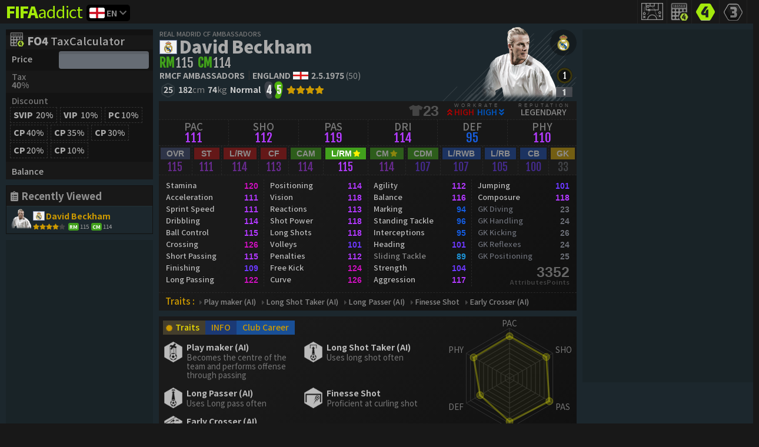

--- FILE ---
content_type: text/html; charset=utf-8
request_url: https://en.fifaaddict.com/fo4db/pidjadvnylz
body_size: 8773
content:
<!doctype html> <html data-n-head-ssr> <head> <meta charset="utf-8"> <meta name="viewport" content="width=device-width,initial-scale=1"> <meta name="theme-color" content="#162026"> <meta name="msapplication-navbutton-color" content="#162026"> <meta name="apple-apple-mobile-web-app-capable" content="#162026"> <link rel="dns-prefetch" href="//fonts.googleapis.com"> <link rel="dns-prefetch" href="//fonts.gstatic.com"> <link rel="dns-prefetch" href="//www.google.com"> <link rel="dns-prefetch" href="//www.googletagmanager.com"> <link rel="dns-prefetch" href="//www.google-analytics.com"> <link rel="dns-prefetch" href="//pagead2.googlesyndication.com"> <link rel="dns-prefetch" href="//www.gstatic.com"> <link rel="dns-prefetch" href="//i3.ytimg.com"> <link rel="dns-prefetch" href="//www.youtube.com"> <link rel="dns-prefetch" href="//connect.facebook.net"> <link rel="dns-prefetch" href="//www.facebook.com"> <link rel="dns-prefetch" href="//staticxx.facebook.com"> <link rel="dns-prefetch" href="//d.line-scdn.net"> <link rel="icon" type="image/x-icon" href="https://fifaaddict.com/favicon.ico"> <link as="style" rel="preload" href="https://fonts.googleapis.com/css?family=Fjalla+One|Noto+Sans+KR:400,500,700,900|Noto+Sans+SC:400,500,700,900&display=swap&subset=chinese-simplified,korean,vietnamese"> <link rel="stylesheet" href="https://fonts.googleapis.com/css?family=Fjalla+One|Noto+Sans+KR:400,500,700,900|Noto+Sans+SC:400,500,700,900&display=swap&subset=chinese-simplified,korean,vietnamese"> <link as="style" rel="preload" href="https://s1.fifaaddict.com/assets/fontface/notosansthaiui/notosansthaiui.css"> <link rel="stylesheet" href="https://s1.fifaaddict.com/assets/fontface/notosansthaiui/notosansthaiui.css"> <link as="style" rel="preload" href="https://s1.fifaaddict.com/assets/fontawesome-free-5.9.0/css/all.min.css"> <link rel="stylesheet" href="https://s1.fifaaddict.com/assets/fontawesome-free-5.9.0/css/all.min.css"> <title>David Beckham RMFC Player Profile - FC Online (FIFA Online 4) Stats &amp; Info</title><meta data-n-head="ssr" data-hid="fbapp_id" property="fb:app_id" content="1464041670522800"><meta data-n-head="ssr" data-hid="og_site_name" property="og:site_name" content="FIFAaddict.com"><meta data-n-head="ssr" data-hid="og_img" property="og:image" content="https://s1.fifaaddict.com/ogimg/fifaaddictv2default.png"><meta data-n-head="ssr" data-hid="description" name="description" content="David Beckham (Real Madrid CF Ambassadors), born on May 02, 1975, is a 50-year-old England professional footballer who plays as a Right Midfielder for RMCF Ambassadors in the World League. With an overall rating (OVR) of 108, Beckham possesses ★★★★☆ skill moves. He is predominantly right-footed with a weak foot rating of 4. He stands 182cm tall and weighs 74kg, with a Normal body type, he wears the number 23 jersey.  His top attributes include: Crossing (119), Curve (119), Free Kick Accuracy (117), Long Passing (115), Stamina (113), Composure (111)."><link data-n-head="ssr" as="style" rel="preload" href="https://s1.fifaaddict.com/assets/bootstrap-4.1.1/css/bootstrap.min.css"><link data-n-head="ssr" rel="stylesheet" href="https://s1.fifaaddict.com/assets/bootstrap-4.1.1/css/bootstrap.min.css"><link data-n-head="ssr" as="style" rel="preload" href="https://s1.fifaaddict.com/assets/animate.css"><link data-n-head="ssr" rel="stylesheet" href="https://s1.fifaaddict.com/assets/animate.css"><link data-n-head="ssr" as="style" rel="preload" href="https://s1.fifaaddict.com/assets/sweetalert2/dist/sweetalert2.min.css"><link data-n-head="ssr" rel="stylesheet" href="https://s1.fifaaddict.com/assets/sweetalert2/dist/sweetalert2.min.css"><link data-n-head="ssr" data-hid="rel_canonical" rel="canonical" href="https://en.fifaaddict.com/fo4db/pidjadvnylz"><script data-n-head="ssr" async src="//pagead2.googlesyndication.com/pagead/js/adsbygoogle.js"></script><script data-n-head="ssr">
      (adsbygoogle = window.adsbygoogle || []).push({
        google_ad_client: "ca-pub-3264651955526453",
        enable_page_level_ads: true
      });
  </script><link rel="preload" href="https://fifaaddict.com/ffaddv2/1769993984c66801477588c3f69444.js" as="script"><link rel="preload" href="https://fifaaddict.com/ffaddv2/176999398498b3dd6d0115191d4eb4.js" as="script"><link rel="preload" href="https://fifaaddict.com/ffaddv2/17699939840107b2aeca96c1118233.css" as="style"><link rel="preload" href="https://fifaaddict.com/ffaddv2/1769993984d73cea98e9d24b36a456.js" as="script"><link rel="preload" href="https://fifaaddict.com/ffaddv2/1769993984c0b834d3decd52bb114c.css" as="style"><link rel="preload" href="https://fifaaddict.com/ffaddv2/17699939846eb3d050796094607156.js" as="script"><link rel="stylesheet" href="https://fifaaddict.com/ffaddv2/17699939840107b2aeca96c1118233.css"><link rel="stylesheet" href="https://fifaaddict.com/ffaddv2/1769993984c0b834d3decd52bb114c.css"> </head> <body ><div data-server-rendered="true" id="__nuxt"><!----><div id="__layout"><div id="the-layout" class="locale-en layout-fo4db-pid-id"><div class="topnav"><nav class="mainwidth navtop"><ul id="topmenu" class="navmenu"><li class="fobtn home"><a href="/" class="homelink active-link"><b>FIFA</b>addict</a><div class="ddown-language-wrap"><div id="ddown-language" class="dropdown b-dropdown sm-2 btn-group active"><!----><button id="ddown-language__BV_toggle_" aria-haspopup="true" aria-expanded="false" type="button" class="btn dropdown-toggle btn-secondary btn-sm"><b><span class="fo-flag-icon en"></span></b><span class="localetext">en</span></button><ul role="menu" tabindex="-1" aria-labelledby="ddown-language__BV_toggle_" class="dropdown-menu"><li role="presentation" class="vn"><a role="menuitem" href="https://vn.fifaaddict.com/fo4db/pidjadvnylz" target="_self" class="dropdown-item"><img src="https://s1.fifaaddict.com/fo4/countries/192.png">VN (Việt Nam)</a></li><li role="presentation" class="kr"><a role="menuitem" href="https://kr.fifaaddict.com/fo4db/pidjadvnylz" target="_self" class="dropdown-item"><img src="https://s1.fifaaddict.com/fo4/countries/167.png">KR (한국)</a></li><li role="presentation" class="cn"><a role="menuitem" href="https://cn.fifaaddict.com/fo4db/pidjadvnylz" target="_self" class="dropdown-item"><img src="https://s1.fifaaddict.com/fo4/countries/155.png">CN (中国)</a></li><li role="presentation" class="id"><a role="menuitem" href="https://id.fifaaddict.com/fo4db/pidjadvnylz" target="_self" class="dropdown-item"><img src="https://s1.fifaaddict.com/fo4/countries/160.png">ID (Indonesia)</a></li><li role="presentation" class="en"><a role="menuitem" href="https://ru.fifaaddict.com/fo4db/pidjadvnylz" target="_self" class="dropdown-item"><img src="https://s1.fifaaddict.com/fo4/countries/40.png">RU (Russia)</a></li><li role="presentation" class="en"><a role="menuitem" href="https://en.fifaaddict.com/fo4db/pidjadvnylz" target="_self" class="dropdown-item"><img src="https://s1.fifaaddict.com/fo4/countries/14.png">EN (English)</a></li><li role="presentation"><hr role="separator" aria-orientation="horizontal" class="dropdown-divider"></li><li role="presentation" class="th"><a role="menuitem" href="https://fifaaddict.com/fo4db/pidjadvnylz" target="_self" class="dropdown-item"><img src="https://s1.fifaaddict.com/fo4/countries/188.png">TH (ไทย)</a></li></ul></div></div></li><li class="fobtn fo4sq"><a href="/fo4squad-builder" target="_blank" title="FO4 Squad Builder"></a></li><li class="fobtn fo4tax"><a href="/fotax-calculator" title="FO4 Tax Calculator"></a></li><li class="fobtn fo4db"><a href="/fo4db" title="FO4 Database" class="active-link"><img src="https://s1.fifaaddict.com/assets/img/blank.png"></a></li><li class="fobtn fo3db"><a href="/fo3db.php" target="_blank" title="FO3 Database"><img src="https://s1.fifaaddict.com/assets/img/blank.png"></a></li><li id="user_profiletop" class="fobtn login"><span class="login_text">Login</span></li></ul></nav></div><div class="main-container-wrap"><div class="mainwidth main-container"><div id="mainlayout" class="foflex"><div class="layleft"><div id="banner_left"><div class="taxcalmini"><div id="comp-fotax" locale="en" class="content-wrap"><div id="fotaxform" class="foglobal"><a href="/fotax-calculator" class="title"><b>FO4</b> TaxCalculator</a><div class="foflex pricewrap"><div class="foflexleft"><span class="labeltext">Price</span></div><div class="foflexright"><input id="price" type="number" value="" class="form-control"></div></div><div class="foflex nobg mini2block taxwrap"><div class="foflexleft"><span class="labeltext">Tax <b>40%</b></span></div><div class="foflexright"><!----></div></div><div class="foflex mini2block"><div class="foflexleft"><span class="labeltext">Discount</span></div><div class="foflexright"><label for="fo4taxSvip" class="focheckbox disc-svip"><input id="fo4taxSvip" name="foDiscVipType" value="svip" type="radio"><span class="labeltitle">SVIP <b>20%</b></span></label><label for="fo4taxNvip" class="focheckbox disc-vip"><input id="fo4taxNvip" name="foDiscVipType" value="vip" type="radio"><span class="labeltitle">VIP <b>10%</b></span></label><label for="fo4taxDiscPC" class="focheckbox coupon"><input id="fo4taxDiscPC" type="checkbox"><span class="labeltitle">PC<b>10%</b></span></label><div class="sm-inline"><label for="foDiscCP40" title="Coupon 40%" class="focheckbox coupon"><input id="foDiscCP40" name="foDiscCP" value="40" type="radio"><span class="labeltitle">CP<b>40%</b></span></label><label for="foDiscCP35" title="Coupon 35%" class="focheckbox coupon"><input id="foDiscCP35" name="foDiscCP" value="35" type="radio"><span class="labeltitle">CP<b>35%</b></span></label><label for="foDiscCP30" title="Coupon 30%" class="focheckbox coupon"><input id="foDiscCP30" name="foDiscCP" value="30" type="radio"><span class="labeltitle">CP<b>30%</b></span></label><label for="foDiscCP20" title="Coupon 20%" class="focheckbox coupon"><input id="foDiscCP20" name="foDiscCP" value="20" type="radio"><span class="labeltitle">CP<b>20%</b></span></label><label for="foDiscCP10" title="Coupon 10%" class="focheckbox coupon"><input id="foDiscCP10" name="foDiscCP" value="10" type="radio"><span class="labeltitle">CP<b>10%</b></span></label></div><!----></div></div><div class="foflex nobg"><div class="foflexleft"><span class="labeltext">Balance</span></div><div class="foflexright"><!----><!----></div></div></div></div></div><!----><!----></div><!----><!----></div><div class="laycenter"><div id="page-fo4player" class="content-wrap fo4db-player"><div id="comp-foplayerattr" class="content-wrap fo4db-player-attr"><div class="foflex top"><div class="foflex-left"><span class="season_name"> Real Madrid CF Ambassadors </span><h1><img src="https://s1.fifaaddict.com/assets/img/blank.png" class="badgedss y274"><a href="/fo4db/pidjadvnylz">David Beckham</a><!----></h1><div class="poswrap"><span class="pos rm"><b>RM</b><!----></span><span class="pos cm"><b>CM</b><!----></span><!----><!----></div><div class="attrbottom"><div class="forow"><a href="/fo4db?league=world-league&amp;team=rmcf-ambassadors" target="_blank" class="info team club"><b>RMCF Ambassadors</b></a><a href="/fo4db?country=england" target="_blank" class="info team nation-name"><b>England</b><img src="https://s1.fifaaddict.com/fo4/countries/14.png?20250613" class="nation-flag"></a><span title="birthdate" class="info birthdate"><b>2.5.1975</b><u>(50)</u></span></div><div class="forow gobottom"><span class="info fp"><i></i><b class="fpbg value number">25</b></span><span class="info height"><b class="value number">182</b><i>cm</i></span><span class="info weight"><b class="value number">74</b><i>kg</i></span><span class="info bodytype"><b class="value text">Normal</b></span><span class="prefootwrap"><b class="l"></b><b class="r"></b><img alt src="[data-uri]" class="prefootlundefined"><img alt src="[data-uri]" class="prefootrundefined"></span><span class="info skillmove"><b class="skillmove sklv"></b></span></div></div></div><div class="foflex-right playerimgwrap"><img src="https://s1.fifaaddict.com/fo4/players/jadvnylz.png?20250613" alt="FO4 Player - David Beckham" title="David Beckham - FO4 Player" class="thumb"><a href="/fo4db?league=world-league&amp;team=rmcf-ambassadors" target="_blank" title="RMCF Ambassadors FO4 Team" class="creststeamwrap"><img src="https://s1.fifaaddict.com/fo4/crests/dark/d115366.png?20250613" title="RMCF Ambassadors FO4 Team" class="crests small crests-team"></a><div id="select-folevel-gp" data-level="1"><button type="button" id="fo4PlayerLevel" title="FO4 Level" class="btn dropdownbtn levelgradepopover lv1"><img src="https://s1.fifaaddict.com/assets/img/blank.png" class="levelcircle lv1"></button></div><div id="select-fograde-gp" data-gradepoint="3"><button type="button" id="fo4PlayerGrade" title="FO4 Grade" class="btn dropdownbtn levelgradepopover"><img src="https://s1.fifaaddict.com/assets/img/blank.png" class="badgedgrade grade1"></button></div><!----></div></div><div class="foflex actionbar"><div class="formgradelvwrap"><div class="formgradelv"></div><!----></div><!----><!----><div class="groupbox workrate"><span class="title">Reputation</span><span class="value">Legendary</span></div></div><div class="perform"><ul class="foflex"><li><span class="name">PAC</span><!----></li><li><span class="name">SHO</span><!----></li><li><span class="name">PAS</span><!----></li><li><span class="name">DRI</span><!----></li><li><span class="name">DEF</span><!----></li><li><span class="name">PHY</span><!----></li></ul></div><div class="postlist"><ul class="foflex"><li class="list"><label><input type="radio" value="ovr"><span class="name"><i class="posbg ovr">OVR</i><!----></span></label></li><li class="list"><label><input type="radio" value="st"><span class="name"><i class="posbg st">ST</i><!----></span></label></li><li class="list"><label><input type="radio" value="rw"><span class="name"><i class="posbg rw">L/RW</i><!----></span></label></li><li class="list"><label><input type="radio" value="cf"><span class="name"><i class="posbg cf">CF</i><!----></span></label></li><li class="list"><label><input type="radio" value="cam"><span class="name"><i class="posbg cam">CAM</i><!----></span></label></li><li class="list active rec-right"><label><input type="radio" value="rm" checked="checked"><span class="name"><i class="posbg rm">L/RM</i><!----></span></label></li><li class="list rec-right"><label><input type="radio" value="cm"><span class="name"><i class="posbg cm">CM</i><!----></span></label></li><li class="list"><label><input type="radio" value="cdm"><span class="name"><i class="posbg cdm">CDM</i><!----></span></label></li><li class="list"><label><input type="radio" value="rwb"><span class="name"><i class="posbg rwb">L/RWB</i><!----></span></label></li><li class="list"><label><input type="radio" value="rb"><span class="name"><i class="posbg rb">L/RB</i><!----></span></label></li><li class="list"><label><input type="radio" value="cb"><span class="name"><i class="posbg cb">CB</i><!----></span></label></li><li class="list"><label><input type="radio" value="gk"><span class="name"><i class="posbg gk">GK</i><!----></span></label></li></ul></div><div class="attrwrap"><ul><li class="foflex attr"><span class="name"><span class="lineskeleton"><span class="textattr">sprintspeed</span></span></span><span class="value"><span class="lineskeleton"><span class="textattr">0</span></span></span></li><li class="foflex attr"><span class="name"><span class="lineskeleton"><span class="textattr">acceleration</span></span></span><span class="value"><span class="lineskeleton"><span class="textattr">0</span></span></span></li><li class="foflex attr"><span class="name"><span class="lineskeleton"><span class="textattr">finishing</span></span></span><span class="value"><span class="lineskeleton"><span class="textattr">0</span></span></span></li><li class="foflex attr"><span class="name"><span class="lineskeleton"><span class="textattr">shotpower</span></span></span><span class="value"><span class="lineskeleton"><span class="textattr">0</span></span></span></li><li class="foflex attr"><span class="name"><span class="lineskeleton"><span class="textattr">longshots</span></span></span><span class="value"><span class="lineskeleton"><span class="textattr">0</span></span></span></li><li class="foflex attr"><span class="name"><span class="lineskeleton"><span class="textattr">positioning</span></span></span><span class="value"><span class="lineskeleton"><span class="textattr">0</span></span></span></li><li class="foflex attr"><span class="name"><span class="lineskeleton"><span class="textattr">volleys</span></span></span><span class="value"><span class="lineskeleton"><span class="textattr">0</span></span></span></li><li class="foflex attr"><span class="name"><span class="lineskeleton"><span class="textattr">penalties</span></span></span><span class="value"><span class="lineskeleton"><span class="textattr">0</span></span></span></li><li class="foflex attr"><span class="name"><span class="lineskeleton"><span class="textattr">shortpassing</span></span></span><span class="value"><span class="lineskeleton"><span class="textattr">0</span></span></span></li><li class="foflex attr"><span class="name"><span class="lineskeleton"><span class="textattr">vision</span></span></span><span class="value"><span class="lineskeleton"><span class="textattr">0</span></span></span></li><li class="foflex attr"><span class="name"><span class="lineskeleton"><span class="textattr">crossing</span></span></span><span class="value"><span class="lineskeleton"><span class="textattr">0</span></span></span></li><li class="foflex attr"><span class="name"><span class="lineskeleton"><span class="textattr">longpassing</span></span></span><span class="value"><span class="lineskeleton"><span class="textattr">0</span></span></span></li><li class="foflex attr"><span class="name"><span class="lineskeleton"><span class="textattr">freekickaccuracy</span></span></span><span class="value"><span class="lineskeleton"><span class="textattr">0</span></span></span></li><li class="foflex attr"><span class="name"><span class="lineskeleton"><span class="textattr">curve</span></span></span><span class="value"><span class="lineskeleton"><span class="textattr">0</span></span></span></li><li class="foflex attr"><span class="name"><span class="lineskeleton"><span class="textattr">dribbling</span></span></span><span class="value"><span class="lineskeleton"><span class="textattr">0</span></span></span></li><li class="foflex attr"><span class="name"><span class="lineskeleton"><span class="textattr">ballcontrol</span></span></span><span class="value"><span class="lineskeleton"><span class="textattr">0</span></span></span></li><li class="foflex attr"><span class="name"><span class="lineskeleton"><span class="textattr">agility</span></span></span><span class="value"><span class="lineskeleton"><span class="textattr">0</span></span></span></li><li class="foflex attr"><span class="name"><span class="lineskeleton"><span class="textattr">balance</span></span></span><span class="value"><span class="lineskeleton"><span class="textattr">0</span></span></span></li><li class="foflex attr"><span class="name"><span class="lineskeleton"><span class="textattr">reactions</span></span></span><span class="value"><span class="lineskeleton"><span class="textattr">0</span></span></span></li><li class="foflex attr"><span class="name"><span class="lineskeleton"><span class="textattr">marking</span></span></span><span class="value"><span class="lineskeleton"><span class="textattr">0</span></span></span></li><li class="foflex attr"><span class="name"><span class="lineskeleton"><span class="textattr">standingtackle</span></span></span><span class="value"><span class="lineskeleton"><span class="textattr">0</span></span></span></li><li class="foflex attr"><span class="name"><span class="lineskeleton"><span class="textattr">interceptions</span></span></span><span class="value"><span class="lineskeleton"><span class="textattr">0</span></span></span></li><li class="foflex attr"><span class="name"><span class="lineskeleton"><span class="textattr">headingaccuracy</span></span></span><span class="value"><span class="lineskeleton"><span class="textattr">0</span></span></span></li><li class="foflex attr"><span class="name"><span class="lineskeleton"><span class="textattr">slidingtackle</span></span></span><span class="value"><span class="lineskeleton"><span class="textattr">0</span></span></span></li><li class="foflex attr"><span class="name"><span class="lineskeleton"><span class="textattr">strength</span></span></span><span class="value"><span class="lineskeleton"><span class="textattr">0</span></span></span></li><li class="foflex attr"><span class="name"><span class="lineskeleton"><span class="textattr">stamina</span></span></span><span class="value"><span class="lineskeleton"><span class="textattr">0</span></span></span></li><li class="foflex attr"><span class="name"><span class="lineskeleton"><span class="textattr">aggression</span></span></span><span class="value"><span class="lineskeleton"><span class="textattr">0</span></span></span></li><li class="foflex attr"><span class="name"><span class="lineskeleton"><span class="textattr">jumping</span></span></span><span class="value"><span class="lineskeleton"><span class="textattr">0</span></span></span></li><li class="foflex attr"><span class="name"><span class="lineskeleton"><span class="textattr">composure</span></span></span><span class="value"><span class="lineskeleton"><span class="textattr">0</span></span></span></li><li class="foflex attr"><span class="name"><span class="lineskeleton"><span class="textattr">gkdiving</span></span></span><span class="value"><span class="lineskeleton"><span class="textattr">0</span></span></span></li><li class="foflex attr"><span class="name"><span class="lineskeleton"><span class="textattr">gkhandling</span></span></span><span class="value"><span class="lineskeleton"><span class="textattr">0</span></span></span></li><li class="foflex attr"><span class="name"><span class="lineskeleton"><span class="textattr">gkkicking</span></span></span><span class="value"><span class="lineskeleton"><span class="textattr">0</span></span></span></li><li class="foflex attr"><span class="name"><span class="lineskeleton"><span class="textattr">gkreflexes</span></span></span><span class="value"><span class="lineskeleton"><span class="textattr">0</span></span></span></li><li class="foflex attr"><span class="name"><span class="lineskeleton"><span class="textattr">gkpositioning</span></span></span><span class="value"><span class="lineskeleton"><span class="textattr">0</span></span></span></li><li class="attr static allstat"><div class="staticlist poten-wrap"><span class="value"><span class="lineskeleton"><span class="textattr">000</span></span></span><span class="name">Potential</span></div><div class="staticlist allstat-wrap"><span class="value"><span class="lineskeleton"><span class="textattr">0000</span></span></span><span class="name">AttributesPoints</span></div></li></ul><!----></div><div class="foflex bottomradar"><div class="foflex-left"><div class="traittab"><!----><label class="title metadesc"><input type="radio" value="metadesc"><b>INFO</b></label><!----><label class="title clubcareer"><input type="radio" value="clubcareer"><b>Club Career</b></label></div><!----><div class="tablist fometa-desc">David Beckham (Real Madrid CF Ambassadors), born on May 02, 1975, is a 50-year-old England professional footballer who plays as a Right Midfielder for RMCF Ambassadors in the World League. With an overall rating (OVR) of 108, Beckham possesses ★★★★☆ skill moves. He is predominantly right-footed with a weak foot rating of 4. He stands 182cm tall and weighs 74kg, with a Normal body type, he wears the number 23 jersey.

His top attributes include: Crossing (119), Curve (119), Free Kick Accuracy (117), Long Passing (115), Stamina (113), Composure (111).</div><!----><div class="tablist clubcareer"><ul><li class="foflex title"><span class="listval year">year</span><span class="listval team">Club</span></li></ul></div></div><div class="foflex-right bar-chart"><div class="theAttrRadar"><canvas id="radar-chart" width="400" height="400"></canvas></div></div></div></div><!----><div id="comp-fotable" class="foglobal table-wrap table-player-relate-wrap"><table role="table" aria-busy="false" aria-colcount="5" class="table b-table table-striped table-hover"><!----><!----><thead role="rowgroup"><!----><tr role="row"><th role="columnheader" scope="col" tabindex="0" aria-colindex="1" aria-sort="none" class="pos_rec"><div>pos</div><span class="sr-only"> (Click to sort Ascending)</span></th><th role="columnheader" scope="col" tabindex="0" aria-colindex="2" aria-sort="none" class="info"><div>name</div><span class="sr-only"> (Click to sort Ascending)</span></th><th role="columnheader" scope="col" tabindex="0" aria-colindex="3" aria-sort="descending" class="fp numstyle smw attrA"><div>fp</div><span class="sr-only"> (Click to sort Ascending)</span></th><th role="columnheader" scope="col" tabindex="0" aria-colindex="4" aria-sort="none" class="ovr smw numstyle attrB"><div>ovr</div><span class="sr-only"> (Click to sort Ascending)</span></th><th role="columnheader" scope="col" tabindex="0" aria-colindex="5" aria-sort="none" class="stamina smw numstyle attrC"><div>sta</div><span class="sr-only"> (Click to sort Ascending)</span></th></tr></thead><tbody role="rowgroup"><!----><tr role="row"><td aria-colindex="1" role="cell" class="pos_rec"><span class="posstyle borderleft rm">RM</span></td><td aria-colindex="2" role="cell" class="info"><div class="info-inner"><img src="https://s1.fifaaddict.com/fo4/players/jmrbjnav.png?20250613" alt="FO4 Player - D. Beckham" title="D. Beckham - FO4 Player" class="thumb"><a href="/fo4db/pidjmrbjnav" class="player-name"><img src="https://s1.fifaaddict.com/assets/img/blank.png" class="badgedss y110">D. Beckham<!----></a><div class="skillwrap"><span class="skillmove sklv4"></span><div class="poswrap"><span class="pos rm"><b>RM</b><i>124</i></span><!----><!----><!----></div></div><div class="crestswrap"><img src="https://s1.fifaaddict.com/fo4/crests/dark/d130172.png?20250613" title="ICON THE MOMENT FO4 Team" class="crests small"><!----><button id="shortlistpopjmrbjnav" title="Shortlists" type="button" class="btn shortlist-pop-btn btn-primary"></button></div></div></td><td aria-colindex="3" role="cell" class="fp numstyle smw attrA"><span class="fpbg">42</span></td><td aria-colindex="4" role="cell" class="ovr smw numstyle attrB"><span class="foattrcolor7">124</span></td><td aria-colindex="5" role="cell" class="stamina smw numstyle attrC"><span class="foattrcolor7">127</span></td></tr><tr role="row"><td aria-colindex="1" role="cell" class="pos_rec"><span class="posstyle borderleft rm">RM</span></td><td aria-colindex="2" role="cell" class="info"><div class="info-inner"><img src="https://s1.fifaaddict.com/fo4/players/jmgydqna.png?20250613" alt="FO4 Player - D. Beckham" title="D. Beckham - FO4 Player" class="thumb"><a href="/fo4db/pidjmgydqna" class="player-name"><img src="https://s1.fifaaddict.com/assets/img/blank.png" class="badgedss y100">D. Beckham<!----></a><div class="skillwrap"><span class="skillmove sklv4"></span><div class="poswrap"><span class="pos rm"><b>RM</b><i>124</i></span><!----><!----><!----></div></div><div class="crestswrap"><img src="https://s1.fifaaddict.com/fo4/crests/dark/d130172.png?20250613" title="ICON THE MOMENT FO4 Team" class="crests small"><!----><button id="shortlistpopjmgydqna" title="Shortlists" type="button" class="btn shortlist-pop-btn btn-primary"></button></div></div></td><td aria-colindex="3" role="cell" class="fp numstyle smw attrA"><span class="fpbg">32</span></td><td aria-colindex="4" role="cell" class="ovr smw numstyle attrB"><span class="foattrcolor7">124</span></td><td aria-colindex="5" role="cell" class="stamina smw numstyle attrC"><span class="foattrcolor7">127</span></td></tr><tr role="row"><td aria-colindex="1" role="cell" class="pos_rec"><span class="posstyle borderleft rm">RM</span></td><td aria-colindex="2" role="cell" class="info"><div class="info-inner"><img src="https://s1.fifaaddict.com/fo4/players/jgpgmgdwa.png?20250613" alt="FO4 Player - D. Beckham" title="D. Beckham - FO4 Player" class="thumb"><a href="/fo4db/pidjgpgmgdwa" class="player-name"><img src="https://s1.fifaaddict.com/assets/img/blank.png" class="badgedss y848">D. Beckham<!----></a><div class="skillwrap"><span class="skillmove sklv4"></span><div class="poswrap"><span class="pos rm"><b>RM</b><i>120</i></span><!----><!----><!----></div></div><div class="crestswrap"><img src="https://s1.fifaaddict.com/fo4/crests/dark/d130493.png?20250613" title="Winning Streak FO4 Team" class="crests small"><!----><button id="shortlistpopjgpgmgdwa" title="Shortlists" type="button" class="btn shortlist-pop-btn btn-primary"></button></div></div></td><td aria-colindex="3" role="cell" class="fp numstyle smw attrA"><span class="fpbg">30</span></td><td aria-colindex="4" role="cell" class="ovr smw numstyle attrB"><span class="foattrcolor7">120</span></td><td aria-colindex="5" role="cell" class="stamina smw numstyle attrC"><span class="foattrcolor7">123</span></td></tr><tr role="row"><td aria-colindex="1" role="cell" class="pos_rec"><span class="posstyle borderleft cm">CM</span></td><td aria-colindex="2" role="cell" class="info"><div class="info-inner"><img src="https://s1.fifaaddict.com/fo4/players/jgpjoqmbn.png?20250613" alt="FO4 Player - D. Beckham" title="D. Beckham - FO4 Player" class="thumb"><a href="/fo4db/pidjgpjoqmbn" class="player-name"><img src="https://s1.fifaaddict.com/assets/img/blank.png" class="badgedss y846">D. Beckham<!----></a><div class="skillwrap"><span class="skillmove sklv3"></span><div class="poswrap"><span class="pos cm"><b>CM</b><i>119</i></span><span class="pos rm"><b>RM</b><i>119</i></span><!----><!----></div></div><div class="crestswrap"><img src="https://s1.fifaaddict.com/fo4/crests/dark/d130491.png?20250613" title="Dramatic Comebacks FO4 Team" class="crests small"><!----><button id="shortlistpopjgpjoqmbn" title="Shortlists" type="button" class="btn shortlist-pop-btn btn-primary"></button></div></div></td><td aria-colindex="3" role="cell" class="fp numstyle smw attrA"><span class="fpbg">30</span></td><td aria-colindex="4" role="cell" class="ovr smw numstyle attrB"><span class="foattrcolor6">119</span></td><td aria-colindex="5" role="cell" class="stamina smw numstyle attrC"><span class="foattrcolor7">123</span></td></tr><tr role="row"><td aria-colindex="1" role="cell" class="pos_rec"><span class="posstyle borderleft rm">RM</span></td><td aria-colindex="2" role="cell" class="info"><div class="info-inner"><img src="https://s1.fifaaddict.com/fo4/players/jgjlwkbjw.png?20250613" alt="FO4 Player - D. Beckham" title="D. Beckham - FO4 Player" class="thumb"><a href="/fo4db/pidjgjlwkbjw" class="player-name"><img src="https://s1.fifaaddict.com/assets/img/blank.png" class="badgedss y839">D. Beckham<!----></a><div class="skillwrap"><span class="skillmove sklv4"></span><div class="poswrap"><span class="pos rm"><b>RM</b><i>118</i></span><!----><!----><!----></div></div><div class="crestswrap"><img src="https://s1.fifaaddict.com/fo4/crests/dark/d130447.png?20250613" title="NUMBER 7 FO4 Team" class="crests small"><!----><button id="shortlistpopjgjlwkbjw" title="Shortlists" type="button" class="btn shortlist-pop-btn btn-primary"></button></div></div></td><td aria-colindex="3" role="cell" class="fp numstyle smw attrA"><span class="fpbg">29</span></td><td aria-colindex="4" role="cell" class="ovr smw numstyle attrB"><span class="foattrcolor6">118</span></td><td aria-colindex="5" role="cell" class="stamina smw numstyle attrC"><span class="foattrcolor7">123</span></td></tr><tr role="row"><td aria-colindex="1" role="cell" class="pos_rec"><span class="posstyle borderleft cm">CM</span></td><td aria-colindex="2" role="cell" class="info"><div class="info-inner"><img src="https://s1.fifaaddict.com/fo4/players/jpvbzqqoj.png?20250613" alt="FO4 Player - D. Beckham" title="D. Beckham - FO4 Player" class="thumb"><a href="/fo4db/pidjpvbzqqoj" class="player-name"><img src="https://s1.fifaaddict.com/assets/img/blank.png" class="badgedss y809">D. Beckham<!----></a><div class="skillwrap"><span class="skillmove sklv3"></span><div class="poswrap"><span class="pos cm"><b>CM</b><i>117</i></span><span class="pos rm"><b>RM</b><i>117</i></span><!----><!----></div></div><div class="crestswrap"><img src="https://s1.fifaaddict.com/fo4/crests/dark/d130291.png?20250613" title="Three Kingdoms Legends FO4 Team" class="crests small"><!----><button id="shortlistpopjpvbzqqoj" title="Shortlists" type="button" class="btn shortlist-pop-btn btn-primary"></button></div></div></td><td aria-colindex="3" role="cell" class="fp numstyle smw attrA"><span class="fpbg">29</span></td><td aria-colindex="4" role="cell" class="ovr smw numstyle attrB"><span class="foattrcolor6">117</span></td><td aria-colindex="5" role="cell" class="stamina smw numstyle attrC"><span class="foattrcolor7">120</span></td></tr><tr role="row"><td aria-colindex="1" role="cell" class="pos_rec"><span class="posstyle borderleft rm">RM</span></td><td aria-colindex="2" role="cell" class="info"><div class="info-inner"><img src="https://s1.fifaaddict.com/fo4/players/jgjqjlwgb.png?20250613" alt="FO4 Player - D. Beckham" title="D. Beckham - FO4 Player" class="thumb"><a href="/fo4db/pidjgjqjlwgb" class="player-name"><img src="https://s1.fifaaddict.com/assets/img/blank.png" class="badgedss y825">D. Beckham<!----></a><div class="skillwrap"><span class="skillmove sklv4"></span><div class="poswrap"><span class="pos rm"><b>RM</b><i>115</i></span><span class="pos cm"><b>CM</b><i>114</i></span><!----><!----></div></div><div class="crestswrap"><img src="https://s1.fifaaddict.com/fo4/crests/dark/d130371.png?20250613" title="Champions of Europe FO4 Team" class="crests small"><!----><button id="shortlistpopjgjqjlwgb" title="Shortlists" type="button" class="btn shortlist-pop-btn btn-primary"></button></div></div></td><td aria-colindex="3" role="cell" class="fp numstyle smw attrA"><span class="fpbg">28</span></td><td aria-colindex="4" role="cell" class="ovr smw numstyle attrB"><span class="foattrcolor6">115</span></td><td aria-colindex="5" role="cell" class="stamina smw numstyle attrC"><span class="foattrcolor6">119</span></td></tr><tr role="row"><td aria-colindex="1" role="cell" class="pos_rec"><span class="posstyle borderleft rm">RM</span></td><td aria-colindex="2" role="cell" class="info"><div class="info-inner"><img src="https://s1.fifaaddict.com/fo4/players/jgjnzyoyd.png?20250613" alt="FO4 Player - D. Beckham" title="D. Beckham - FO4 Player" class="thumb"><a href="/fo4db/pidjgjnzyoyd" class="player-name"><img src="https://s1.fifaaddict.com/assets/img/blank.png" class="badgedss y836">D. Beckham<!----></a><div class="skillwrap"><span class="skillmove sklv4"></span><div class="poswrap"><span class="pos rm"><b>RM</b><i>115</i></span><span class="pos cm"><b>CM</b><i>114</i></span><!----><!----></div></div><div class="crestswrap"><img src="https://s1.fifaaddict.com/fo4/crests/dark/d130446.png?20250613" title="Wonderboys FO4 Team" class="crests small"><!----><button id="shortlistpopjgjnzyoyd" title="Shortlists" type="button" class="btn shortlist-pop-btn btn-primary"></button></div></div></td><td aria-colindex="3" role="cell" class="fp numstyle smw attrA"><span class="fpbg">28</span></td><td aria-colindex="4" role="cell" class="ovr smw numstyle attrB"><span class="foattrcolor6">115</span></td><td aria-colindex="5" role="cell" class="stamina smw numstyle attrC"><span class="foattrcolor6">119</span></td></tr><tr role="row"><td aria-colindex="1" role="cell" class="pos_rec"><span class="posstyle borderleft rm">RM</span></td><td aria-colindex="2" role="cell" class="info"><div class="info-inner"><img src="https://s1.fifaaddict.com/fo4/players/jgjmyavrr.png?20250613" alt="FO4 Player - D. Beckham" title="D. Beckham - FO4 Player" class="thumb"><a href="/fo4db/pidjgjmyavrr" class="player-name"><img src="https://s1.fifaaddict.com/assets/img/blank.png" class="badgedss y827">D. Beckham<!----></a><div class="skillwrap"><span class="skillmove sklv4"></span><div class="poswrap"><span class="pos rm"><b>RM</b><i>114</i></span><!----><!----><!----></div></div><div class="crestswrap"><img src="https://s1.fifaaddict.com/fo4/crests/dark/d130391.png?20250613" title="Ballon d'Or FO4 Team" class="crests small"><!----><button id="shortlistpopjgjmyavrr" title="Shortlists" type="button" class="btn shortlist-pop-btn btn-primary"></button></div></div></td><td aria-colindex="3" role="cell" class="fp numstyle smw attrA"><span class="fpbg">28</span></td><td aria-colindex="4" role="cell" class="ovr smw numstyle attrB"><span class="foattrcolor6">114</span></td><td aria-colindex="5" role="cell" class="stamina smw numstyle attrC"><span class="foattrcolor6">119</span></td></tr><tr role="row"><td aria-colindex="1" role="cell" class="pos_rec"><span class="posstyle borderleft rm">RM</span></td><td aria-colindex="2" role="cell" class="info"><div class="info-inner"><img src="https://s1.fifaaddict.com/fo4/players/jmqgmloq.png?20250613" alt="FO4 Player - D. Beckham" title="D. Beckham - FO4 Player" class="thumb"><a href="/fo4db/pidjmqgmloq" class="player-name"><img src="https://s1.fifaaddict.com/assets/img/blank.png" class="badgedss y101">D. Beckham<!----></a><div class="skillwrap"><span class="skillmove sklv4"></span><div class="poswrap"><span class="pos rm"><b>RM</b><i>112</i></span><span class="pos cm"><b>CM</b><i>112</i></span><!----><!----></div></div><div class="crestswrap"><img src="https://s1.fifaaddict.com/fo4/crests/dark/d112658.png?20250613" title="ICON FO4 Team" class="crests small"><!----><button id="shortlistpopjmqgmloq" title="Shortlists" type="button" class="btn shortlist-pop-btn btn-primary"></button></div></div></td><td aria-colindex="3" role="cell" class="fp numstyle smw attrA"><span class="fpbg">26</span></td><td aria-colindex="4" role="cell" class="ovr smw numstyle attrB"><span class="foattrcolor6">112</span></td><td aria-colindex="5" role="cell" class="stamina smw numstyle attrC"><span class="foattrcolor6">118</span></td></tr><tr role="row"><td aria-colindex="1" role="cell" class="pos_rec"><span class="posstyle borderleft rm">RM</span></td><td aria-colindex="2" role="cell" class="info"><div class="info-inner"><img src="https://s1.fifaaddict.com/fo4/players/javrqrol.png?20250613" alt="FO4 Player - D. Beckham" title="D. Beckham - FO4 Player" class="thumb"><a href="/fo4db/pidjavrqrol" class="player-name"><img src="https://s1.fifaaddict.com/assets/img/blank.png" class="badgedss y289">D. Beckham<!----></a><div class="skillwrap"><span class="skillmove sklv3"></span><div class="poswrap"><span class="pos rm"><b>RM</b><i>111</i></span><!----><!----><!----></div></div><div class="crestswrap"><img src="https://s1.fifaaddict.com/fo4/crests/dark/d130086.png?20250613" title="Century Club FO4 Team" class="crests small"><!----><button id="shortlistpopjavrqrol" title="Shortlists" type="button" class="btn shortlist-pop-btn btn-primary"></button></div></div></td><td aria-colindex="3" role="cell" class="fp numstyle smw attrA"><span class="fpbg">26</span></td><td aria-colindex="4" role="cell" class="ovr smw numstyle attrB"><span class="foattrcolor6">111</span></td><td aria-colindex="5" role="cell" class="stamina smw numstyle attrC"><span class="foattrcolor6">115</span></td></tr><tr role="row"><td aria-colindex="1" role="cell" class="pos_rec"><span class="posstyle borderleft rm">RM</span></td><td aria-colindex="2" role="cell" class="info"><div class="info-inner"><img src="https://s1.fifaaddict.com/fo4/players/jpvqokykd.png?20250613" alt="FO4 Player - D. Beckham" title="D. Beckham - FO4 Player" class="thumb"><a href="/fo4db/pidjpvqokykd" class="player-name"><img src="https://s1.fifaaddict.com/assets/img/blank.png" class="badgedss y802">D. Beckham<!----></a><div class="skillwrap"><span class="skillmove sklv4"></span><div class="poswrap"><span class="pos rm"><b>RM</b><i>111</i></span><!----><!----><!----></div></div><div class="crestswrap"><img src="https://s1.fifaaddict.com/fo4/crests/dark/d130262.png?20250613" title="Decades FO4 Team" class="crests small"><!----><button id="shortlistpopjpvqokykd" title="Shortlists" type="button" class="btn shortlist-pop-btn btn-primary"></button></div></div></td><td aria-colindex="3" role="cell" class="fp numstyle smw attrA"><span class="fpbg">26</span></td><td aria-colindex="4" role="cell" class="ovr smw numstyle attrB"><span class="foattrcolor6">111</span></td><td aria-colindex="5" role="cell" class="stamina smw numstyle attrC"><span class="foattrcolor6">116</span></td></tr><tr role="row"><td aria-colindex="1" role="cell" class="pos_rec"><span class="posstyle borderleft rm">RM</span></td><td aria-colindex="2" role="cell" class="info"><div class="info-inner"><img src="https://s1.fifaaddict.com/fo4/players/jpvldjwoa.png?20250613" alt="FO4 Player - D. Beckham" title="D. Beckham - FO4 Player" class="thumb"><a href="/fo4db/pidjpvldjwoa" class="player-name"><img src="https://s1.fifaaddict.com/assets/img/blank.png" class="badgedss y814">D. Beckham<!----></a><div class="skillwrap"><span class="skillmove sklv4"></span><div class="poswrap"><span class="pos rm"><b>RM</b><i>111</i></span><span class="pos cm"><b>CM</b><i>110</i></span><!----><!----></div></div><div class="crestswrap"><img src="https://s1.fifaaddict.com/fo4/crests/dark/d130304.png?20250613" title="Unexpected Transfer FO4 Team" class="crests small"><!----><button id="shortlistpopjpvldjwoa" title="Shortlists" type="button" class="btn shortlist-pop-btn btn-primary"></button></div></div></td><td aria-colindex="3" role="cell" class="fp numstyle smw attrA"><span class="fpbg">26</span></td><td aria-colindex="4" role="cell" class="ovr smw numstyle attrB"><span class="foattrcolor6">111</span></td><td aria-colindex="5" role="cell" class="stamina smw numstyle attrC"><span class="foattrcolor6">113</span></td></tr><tr role="row"><td aria-colindex="1" role="cell" class="pos_rec"><span class="posstyle borderleft rm">RM</span></td><td aria-colindex="2" role="cell" class="info"><div class="info-inner"><img src="https://s1.fifaaddict.com/fo4/players/jaldkdnr.png?20250613" alt="FO4 Player - D. Beckham" title="D. Beckham - FO4 Player" class="thumb"><a href="/fo4db/pidjaldkdnr" class="player-name"><img src="https://s1.fifaaddict.com/assets/img/blank.png" class="badgedss y283">D. Beckham<!----></a><div class="skillwrap"><span class="skillmove sklv3"></span><div class="poswrap"><span class="pos rm"><b>RM</b><i>110</i></span><!----><!----><!----></div></div><div class="crestswrap"><img src="https://s1.fifaaddict.com/fo4/crests/dark/d130278.png?20250613" title="Home Grown FO4 Team" class="crests small"><!----><button id="shortlistpopjaldkdnr" title="Shortlists" type="button" class="btn shortlist-pop-btn btn-primary"></button></div></div></td><td aria-colindex="3" role="cell" class="fp numstyle smw attrA"><span class="fpbg">26</span></td><td aria-colindex="4" role="cell" class="ovr smw numstyle attrB"><span class="foattrcolor6">110</span></td><td aria-colindex="5" role="cell" class="stamina smw numstyle attrC"><span class="foattrcolor6">115</span></td></tr><tr role="row"><td aria-colindex="1" role="cell" class="pos_rec"><span class="posstyle borderleft rm">RM</span></td><td aria-colindex="2" role="cell" class="info"><div class="info-inner"><img src="https://s1.fifaaddict.com/fo4/players/jadvnylz.png?20250613" alt="FO4 Player - D. Beckham" title="D. Beckham - FO4 Player" class="thumb"><a href="/fo4db/pidjadvnylz" aria-current="page" class="player-name ex-active-link active-link"><img src="https://s1.fifaaddict.com/assets/img/blank.png" class="badgedss y274">D. Beckham<!----></a><div class="skillwrap"><span class="skillmove sklv4"></span><div class="poswrap"><span class="pos rm"><b>RM</b><i>108</i></span><span class="pos cm"><b>CM</b><i>107</i></span><!----><!----></div></div><div class="crestswrap"><img src="https://s1.fifaaddict.com/fo4/crests/dark/d115366.png?20250613" title="RMCF Ambassadors FO4 Team" class="crests small"><!----><button id="shortlistpopjadvnylz" title="Shortlists" type="button" class="btn shortlist-pop-btn btn-primary"></button></div></div></td><td aria-colindex="3" role="cell" class="fp numstyle smw attrA"><span class="fpbg">25</span></td><td aria-colindex="4" role="cell" class="ovr smw numstyle attrB"><span class="foattrcolor5">108</span></td><td aria-colindex="5" role="cell" class="stamina smw numstyle attrC"><span class="foattrcolor6">113</span></td></tr><tr role="row"><td aria-colindex="1" role="cell" class="pos_rec"><span class="posstyle borderleft rm">RM</span></td><td aria-colindex="2" role="cell" class="info"><div class="info-inner"><img src="https://s1.fifaaddict.com/fo4/players/jazldyjn.png?20250613" alt="FO4 Player - D. Beckham" title="D. Beckham - FO4 Player" class="thumb"><a href="/fo4db/pidjazldyjn" class="player-name"><img src="https://s1.fifaaddict.com/assets/img/blank.png" class="badgedss y285">D. Beckham<!----></a><div class="skillwrap"><span class="skillmove sklv4"></span><div class="poswrap"><span class="pos rm"><b>RM</b><i>111</i></span><span class="pos cm"><b>CM</b><i>110</i></span><!----><!----></div></div><div class="crestswrap"><img src="https://s1.fifaaddict.com/fo4/crests/dark/d130225.png?20250613" title="Rabbit Year Limited FO4 Team" class="crests small"><!----><button id="shortlistpopjazldyjn" title="Shortlists" type="button" class="btn shortlist-pop-btn btn-primary"></button></div></div></td><td aria-colindex="3" role="cell" class="fp numstyle smw attrA"><span class="fpbg">24</span></td><td aria-colindex="4" role="cell" class="ovr smw numstyle attrB"><span class="foattrcolor6">111</span></td><td aria-colindex="5" role="cell" class="stamina smw numstyle attrC"><span class="foattrcolor6">117</span></td></tr><tr role="row"><td aria-colindex="1" role="cell" class="pos_rec"><span class="posstyle borderleft rm">RM</span></td><td aria-colindex="2" role="cell" class="info"><div class="info-inner"><img src="https://s1.fifaaddict.com/fo4/players/japlzqbn.png?20250613" alt="FO4 Player - D. Beckham" title="D. Beckham - FO4 Player" class="thumb"><a href="/fo4db/pidjaplzqbn" class="player-name"><img src="https://s1.fifaaddict.com/assets/img/blank.png" class="badgedss y268">D. Beckham<!----></a><div class="skillwrap"><span class="skillmove sklv3"></span><div class="poswrap"><span class="pos rm"><b>RM</b><i>107</i></span><!----><!----><!----></div></div><div class="crestswrap"><img src="https://s1.fifaaddict.com/fo4/crests/dark/d115400.png?20250613" title="Legendary Numbers FO4 Team" class="crests small"><!----><button id="shortlistpopjaplzqbn" title="Shortlists" type="button" class="btn shortlist-pop-btn btn-primary"></button></div></div></td><td aria-colindex="3" role="cell" class="fp numstyle smw attrA"><span class="fpbg">24</span></td><td aria-colindex="4" role="cell" class="ovr smw numstyle attrB"><span class="foattrcolor5">107</span></td><td aria-colindex="5" role="cell" class="stamina smw numstyle attrC"><span class="foattrcolor6">112</span></td></tr><tr role="row"><td aria-colindex="1" role="cell" class="pos_rec"><span class="posstyle borderleft rm">RM</span></td><td aria-colindex="2" role="cell" class="info"><div class="info-inner"><img src="https://s1.fifaaddict.com/fo4/players/jajdogpr.png?20250613" alt="FO4 Player - D. Beckham" title="D. Beckham - FO4 Player" class="thumb"><a href="/fo4db/pidjajdogpr" class="player-name"><img src="https://s1.fifaaddict.com/assets/img/blank.png" class="badgedss y266">D. Beckham<!----></a><div class="skillwrap"><span class="skillmove sklv3"></span><div class="poswrap"><span class="pos rm"><b>RM</b><i>107</i></span><!----><!----><!----></div></div><div class="crestswrap"><img src="https://s1.fifaaddict.com/fo4/crests/dark/d115648.png?20250613" title="Tiger Year Limited FO4 Team" class="crests small"><!----><button id="shortlistpopjajdogpr" title="Shortlists" type="button" class="btn shortlist-pop-btn btn-primary"></button></div></div></td><td aria-colindex="3" role="cell" class="fp numstyle smw attrA"><span class="fpbg">24</span></td><td aria-colindex="4" role="cell" class="ovr smw numstyle attrB"><span class="foattrcolor5">107</span></td><td aria-colindex="5" role="cell" class="stamina smw numstyle attrC"><span class="foattrcolor6">110</span></td></tr><tr role="row"><td aria-colindex="1" role="cell" class="pos_rec"><span class="posstyle borderleft rm">RM</span></td><td aria-colindex="2" role="cell" class="info"><div class="info-inner"><img src="https://s1.fifaaddict.com/fo4/players/jmdvgwad.png?20250613" alt="FO4 Player - D. Beckham" title="D. Beckham - FO4 Player" class="thumb"><a href="/fo4db/pidjmdvgwad" class="player-name"><img src="https://s1.fifaaddict.com/assets/img/blank.png" class="badgedss y105">D. Beckham<!----></a><div class="skillwrap"><span class="skillmove sklv3"></span><div class="poswrap"><span class="pos rm"><b>RM</b><i>109</i></span><span class="pos cm"><b>CM</b><i>108</i></span><!----><!----></div></div><div class="crestswrap"><img src="https://s1.fifaaddict.com/fo4/crests/dark/d130191.png?20250613" title="22 World Legend FO4 Team" class="crests small"><!----><button id="shortlistpopjmdvgwad" title="Shortlists" type="button" class="btn shortlist-pop-btn btn-primary"></button></div></div></td><td aria-colindex="3" role="cell" class="fp numstyle smw attrA"><span class="fpbg">23</span></td><td aria-colindex="4" role="cell" class="ovr smw numstyle attrB"><span class="foattrcolor5">109</span></td><td aria-colindex="5" role="cell" class="stamina smw numstyle attrC"><span class="foattrcolor6">115</span></td></tr><tr role="row"><td aria-colindex="1" role="cell" class="pos_rec"><span class="posstyle borderleft rm">RM</span></td><td aria-colindex="2" role="cell" class="info"><div class="info-inner"><img src="https://s1.fifaaddict.com/fo4/players/jnndpljm.png?20250613" alt="FO4 Player - D. Beckham" title="D. Beckham - FO4 Player" class="thumb"><a href="/fo4db/pidjnndpljm" class="player-name"><img src="https://s1.fifaaddict.com/assets/img/blank.png" class="badgedss y256">D. Beckham<!----></a><div class="skillwrap"><span class="skillmove sklv3"></span><div class="poswrap"><span class="pos rm"><b>RM</b><i>105</i></span><span class="pos cm"><b>CM</b><i>105</i></span><!----><!----></div></div><div class="crestswrap"><img src="https://s1.fifaaddict.com/fo4/crests/dark/d115635.png?20250613" title="Back to Back FO4 Team" class="crests small"><!----><button id="shortlistpopjnndpljm" title="Shortlists" type="button" class="btn shortlist-pop-btn btn-primary"></button></div></div></td><td aria-colindex="3" role="cell" class="fp numstyle smw attrA"><span class="fpbg">23</span></td><td aria-colindex="4" role="cell" class="ovr smw numstyle attrB"><span class="foattrcolor5">105</span></td><td aria-colindex="5" role="cell" class="stamina smw numstyle attrC"><span class="foattrcolor5">106</span></td></tr><tr role="row"><td aria-colindex="1" role="cell" class="pos_rec"><span class="posstyle borderleft rm">RM</span></td><td aria-colindex="2" role="cell" class="info"><div class="info-inner"><img src="https://s1.fifaaddict.com/fo4/players/jnybqrqg.png?20250613" alt="FO4 Player - D. Beckham" title="D. Beckham - FO4 Player" class="thumb"><a href="/fo4db/pidjnybqrqg" class="player-name"><img src="https://s1.fifaaddict.com/assets/img/blank.png" class="badgedss y252">D. Beckham<!----></a><div class="skillwrap"><span class="skillmove sklv3"></span><div class="poswrap"><span class="pos rm"><b>RM</b><i>104</i></span><!----><!----><!----></div></div><div class="crestswrap"><img src="https://s1.fifaaddict.com/fo4/crests/dark/d115436.png?20250613" title="Captain FO4 Team" class="crests small"><!----><button id="shortlistpopjnybqrqg" title="Shortlists" type="button" class="btn shortlist-pop-btn btn-primary"></button></div></div></td><td aria-colindex="3" role="cell" class="fp numstyle smw attrA"><span class="fpbg">23</span></td><td aria-colindex="4" role="cell" class="ovr smw numstyle attrB"><span class="foattrcolor5">104</span></td><td aria-colindex="5" role="cell" class="stamina smw numstyle attrC"><span class="foattrcolor5">109</span></td></tr><tr role="row"><td aria-colindex="1" role="cell" class="pos_rec"><span class="posstyle borderleft rm">RM</span></td><td aria-colindex="2" role="cell" class="info"><div class="info-inner"><img src="https://s1.fifaaddict.com/fo4/players/jndkmwrr.png?20250613" alt="FO4 Player - D. Beckham" title="D. Beckham - FO4 Player" class="thumb"><a href="/fo4db/pidjndkmwrr" class="player-name"><img src="https://s1.fifaaddict.com/assets/img/blank.png" class="badgedss y249">D. Beckham<!----></a><div class="skillwrap"><span class="skillmove sklv4"></span><div class="poswrap"><span class="pos rm"><b>RM</b><i>103</i></span><span class="pos cm"><b>CM</b><i>102</i></span><!----><!----></div></div><div class="crestswrap"><img src="https://s1.fifaaddict.com/fo4/crests/dark/d115416.png?20250613" title="Nostalgia FO4 Team" class="crests small"><!----><button id="shortlistpopjndkmwrr" title="Shortlists" type="button" class="btn shortlist-pop-btn btn-primary"></button></div></div></td><td aria-colindex="3" role="cell" class="fp numstyle smw attrA"><span class="fpbg">22</span></td><td aria-colindex="4" role="cell" class="ovr smw numstyle attrB"><span class="foattrcolor5">103</span></td><td aria-colindex="5" role="cell" class="stamina smw numstyle attrC"><span class="foattrcolor5">109</span></td></tr><tr role="row"><td aria-colindex="1" role="cell" class="pos_rec"><span class="posstyle borderleft rm">RM</span></td><td aria-colindex="2" role="cell" class="info"><div class="info-inner"><img src="https://s1.fifaaddict.com/fo4/players/jnkzqvvn.png?20250613" alt="FO4 Player - D. Beckham" title="D. Beckham - FO4 Player" class="thumb"><a href="/fo4db/pidjnkzqvvn" class="player-name"><img src="https://s1.fifaaddict.com/assets/img/blank.png" class="badgedss y251">D. Beckham<!----></a><div class="skillwrap"><span class="skillmove sklv4"></span><div class="poswrap"><span class="pos rm"><b>RM</b><i>101</i></span><!----><!----><!----></div></div><div class="crestswrap"><img src="https://s1.fifaaddict.com/fo4/crests/dark/d115438.png?20250613" title="European Best Stars FO4 Team" class="crests small"><!----><button id="shortlistpopjnkzqvvn" title="Shortlists" type="button" class="btn shortlist-pop-btn btn-primary"></button></div></div></td><td aria-colindex="3" role="cell" class="fp numstyle smw attrA"><span class="fpbg">21</span></td><td aria-colindex="4" role="cell" class="ovr smw numstyle attrB"><span class="foattrcolor5">101</span></td><td aria-colindex="5" role="cell" class="stamina smw numstyle attrC"><span class="foattrcolor5">108</span></td></tr><!----><!----></tbody><!----></table><!----></div><div id="thecomment"><div data-href="https://en.fifaaddict.com/fo4db/pidjadvnylz" data-numposts="15" data-width="100%" class="fb-comments"></div></div></div></div><div class="layright"><!----><!----></div></div></div></div><footer id="thefooter"><div class="inner"><div class="textlink"><a href="/fo4db/" class="active-link"><b>FO4</b>Database</a><a href="/fotax-calculator/"><b>FO4</b>TaxCalculator</a><a href="/fo4db/teamcolor"><b>FO4</b>Teamcolor</a><a href="/fo3db.php" target="_blank"><b>FO3</b>Database</a><a href="/fbcomment/"><b>fb</b>Comments</a></div><div class="adsfooter"></div><div class="powerbywrap"><div class="wikidesc"><b>FIFA Online 4</b> is a free-to-play massively multiplayer online football developed by EA Spearhead and published by Nexon. It was announced on 2 November 2017, and released on 17 May 2018 in South Korea. in various Southeast Asia published by Garena and China published by Tencent. No date has been revealed for an English version.</div><span class="powertext">© 2018 Powered by FIFAaddict.com - <a target="_blank" href="/privacy-policy.html" style="color:#888;">Privacy Policy</a></span><span class="contactus">Contact us at <b><a href="/cdn-cgi/l/email-protection" class="__cf_email__" data-cfemail="24424d42454540404d47500a474b49644349454d480a474b49">[email&#160;protected]</a></b></span></div></div></footer><div id="comp-focompare"><!----><!----></div><script data-cfasync="false" src="/cdn-cgi/scripts/5c5dd728/cloudflare-static/email-decode.min.js"></script><script> window.fbAsyncInit = function() { FB.init({ appId: '1464041670522800', status: true, cookie: true, xfbml: true, version: 'v12.0' }); }; (function(d, s, id) { var js, fjs = d.getElementsByTagName(s)[0]; if (d.getElementById(id)) { return; } js = d.createElement(s); js.id = id; js.src = 'https://connect.facebook.net/en_US/sdk.js'; fjs.parentNode.insertBefore(js, fjs); }(document, 'script', 'facebook-jssdk')); </script></div></div></div><script>window.__NUXT__=(function(a,b,c,d,e,f,g,h,i,j,k,l,m,n,o,p,q,r,s,t,u,v,w,x,y,z,A,B,C,D,E,F,G,H,I,J,K,L,M,N,O,P,Q,R,S,T,U,V){return {layout:"default",data:[{foPlayerPre:{uid:E,year:274,name:"David Beckham",name_short:d,ovr_ori:M,height:182,weight:74,birthdate:"2.5.1975",age:50,number:o,league_id:2028,league_name:"World League",team_id:115366,team_name:L,team_search:"RMCF Ambassadors RMCF Ambassadors RMCF Ambassadors  ",nation_squad_id:-1,nation_squad_name:c,nation_id:14,nation_search:"England 잉글랜드 英格兰 อังกฤษ",pos1:b,pos2:f,foot_pref:"right",foot_weak:g,salary:P,salary_kr:"0",workrate_def:S,workrate_att:S,skill_level:4,class:5,lp:a,pricekr:a,update_statchange:a,all_statchange:a,skintonecode:"2",data_hash:"c965957c7c41b18406d2add46132f6e1",updated_at:F,nation_slug:"england",team_slug:"rmcf-ambassadors",league_slug:"world-league",nation_name:"England",bodytype_name:"Normal",attrgroup:{labels:["PAC","SHO","PAS","DRI","DEF","PHY"],data:[h,l,j,n,88,A]},season_full:"Real Madrid CF Ambassadors",season_name:"rmfc",postlist:{"1":{name:"ovr",text:"OVR",value:l,rec_direction:c},"2":{name:"st",text:"ST",value:v,rec_direction:c},"3":{name:"rw",text:"L\u002FRW",value:h,rec_direction:c},"4":{name:"cf",text:"CF",value:A,rec_direction:c},"5":{name:"cam",text:"CAM",value:h,rec_direction:c},"6":{name:G,text:"L\u002FRM",value:l,rec_direction:H},"7":{name:"cm",text:f,value:h,rec_direction:H},"8":{name:"cdm",text:"CDM",value:J,rec_direction:c},"9":{name:"rwb",text:"L\u002FRWB",value:J,rec_direction:c},"10":{name:"rb",text:"L\u002FRB",value:95,rec_direction:c},"11":{name:"cb",text:"CB",value:90,rec_direction:c},"12":{name:"gk",text:"GK",value:o,rec_direction:c}},post_current:G,reputation:"Legendary",clubcareer:K},foPlayerRelate:[{uid:"jmgydqna",pos1:b,pos1val:u,team_id:D,team_name:O,nation_squad_id:e,nation_squad_name:c,liveperf:a,liveperfamount:a,name:d,pos:b,year:"100",skill_level:g,attrA:32,attrB:u,attrC:R,year_short:"ICONTM"},{uid:"jmrbjnav",pos1:b,pos1val:u,team_id:D,team_name:O,nation_squad_id:e,nation_squad_name:c,liveperf:a,liveperfamount:a,name:d,pos:b,year:"110",skill_level:g,attrA:42,attrB:u,attrC:R,year_short:"ICONTMB"},{uid:"jgpgmgdwa",pos1:b,pos1val:w,team_id:"130493",team_name:"Winning Streak",nation_squad_id:e,nation_squad_name:c,liveperf:a,liveperfamount:a,name:d,pos:b,year:"848",skill_level:g,attrA:T,attrB:w,attrC:y,year_short:"WS"},{uid:"jgpjoqmbn",pos1:f,pos2:b,pos1val:m,pos2val:m,team_id:"130491",team_name:"Dramatic Comebacks",nation_squad_id:e,nation_squad_name:c,liveperf:a,liveperfamount:a,name:d,pos:f,year:"846",skill_level:i,attrA:T,attrB:m,attrC:y,year_short:"DCB"},{uid:"jgjlwkbjw",pos1:b,pos1val:C,team_id:"130447",team_name:"NUMBER 7",nation_squad_id:e,nation_squad_name:c,liveperf:a,liveperfamount:a,name:d,pos:b,year:"839",skill_level:g,attrA:I,attrB:C,attrC:y,year_short:"NO7"},{uid:"jpvbzqqoj",pos1:f,pos2:b,pos1val:t,pos2val:t,team_id:"130291",team_name:"Three Kingdoms Legends",nation_squad_id:e,nation_squad_name:c,liveperf:a,liveperfamount:a,name:d,pos:f,year:"809",skill_level:i,attrA:I,attrB:t,attrC:w,year_short:"TK"},{uid:"jgjqjlwgb",pos1:b,pos2:f,pos1val:j,pos2val:q,team_id:"130371",team_name:"Champions of Europe",nation_squad_id:e,nation_squad_name:c,liveperf:a,liveperfamount:a,name:d,pos:b,year:"825",skill_level:g,attrA:x,attrB:j,attrC:m,year_short:"CU"},{uid:"jgjnzyoyd",pos1:b,pos2:f,pos1val:j,pos2val:q,team_id:"130446",team_name:"Wonderboys",nation_squad_id:e,nation_squad_name:c,liveperf:a,liveperfamount:a,name:d,pos:b,year:"836",skill_level:g,attrA:x,attrB:j,attrC:m,year_short:"WB"},{uid:"jgjmyavrr",pos1:b,pos1val:q,team_id:"130391",team_name:"Ballon d'Or",nation_squad_id:e,nation_squad_name:c,liveperf:a,liveperfamount:a,name:d,pos:b,year:"827",skill_level:g,attrA:x,attrB:q,attrC:m,year_short:"BDO"},{uid:"jmqgmloq",pos1:b,pos2:f,pos1val:r,pos2val:r,team_id:"112658",team_name:N,nation_squad_id:e,nation_squad_name:c,liveperf:a,liveperfamount:a,name:d,pos:b,year:"101",skill_level:g,attrA:p,attrB:r,attrC:C,year_short:N},{uid:"javrqrol",pos1:b,pos1val:k,team_id:"130086",team_name:"Century Club",nation_squad_id:e,nation_squad_name:c,liveperf:a,liveperfamount:a,name:d,pos:b,year:"289",skill_level:i,attrA:p,attrB:k,attrC:j,year_short:"CC"},{uid:"jpvqokykd",pos1:b,pos1val:k,team_id:"130262",team_name:"Decades",nation_squad_id:e,nation_squad_name:c,liveperf:a,liveperfamount:a,name:d,pos:b,year:"802",skill_level:g,attrA:p,attrB:k,attrC:113,year_short:"DC"},{uid:"jpvldjwoa",pos1:b,pos2:f,pos1val:k,pos2val:n,team_id:"130304",team_name:"Unexpected Transfer",nation_squad_id:e,nation_squad_name:c,liveperf:a,liveperfamount:a,name:d,pos:b,year:"814",skill_level:g,attrA:p,attrB:k,attrC:Q,year_short:"UT"},{uid:"jazldyjn",pos1:b,pos2:f,pos1val:k,pos2val:n,team_id:"130225",team_name:"Rabbit Year Limited",nation_squad_id:e,nation_squad_name:c,liveperf:a,liveperfamount:a,name:d,pos:b,year:"285",skill_level:g,attrA:B,attrB:k,attrC:t,year_short:"RYL"},{uid:"jaldkdnr",pos1:b,pos1val:n,team_id:"130278",team_name:"Home Grown",nation_squad_id:e,nation_squad_name:c,liveperf:a,liveperfamount:a,name:d,pos:b,year:"283",skill_level:i,attrA:p,attrB:n,attrC:j,year_short:"HG"},{uid:"jmdvgwad",pos1:b,pos2:f,pos1val:s,pos2val:l,team_id:"130191",team_name:"22 World Legend",nation_squad_id:e,nation_squad_name:c,liveperf:a,liveperfamount:a,name:d,pos:b,year:M,skill_level:i,attrA:o,attrB:s,attrC:j,year_short:"22WL"},{uid:E,pos1:b,pos2:f,pos1val:l,pos2val:h,team_id:"115366",team_name:L,nation_squad_id:e,nation_squad_name:c,liveperf:a,liveperfamount:a,name:d,pos:b,year:"274",skill_level:g,attrA:P,attrB:l,attrC:Q,year_short:"RMFC"},{uid:"japlzqbn",pos1:b,pos1val:h,team_id:"115400",team_name:"Legendary Numbers",nation_squad_id:e,nation_squad_name:c,liveperf:a,liveperfamount:a,name:d,pos:b,year:"268",skill_level:i,attrA:B,attrB:h,attrC:r,year_short:"LN"},{uid:"jajdogpr",pos1:b,pos1val:h,team_id:"115648",team_name:"Tiger Year Limited",nation_squad_id:e,nation_squad_name:c,liveperf:a,liveperfamount:a,name:d,pos:b,year:"266",skill_level:i,attrA:B,attrB:h,attrC:n,year_short:"TYL"},{uid:"jnndpljm",pos1:b,pos2:f,pos1val:z,pos2val:z,team_id:"115635",team_name:"Back to Back",nation_squad_id:e,nation_squad_name:c,liveperf:a,liveperfamount:a,name:d,pos:b,year:"256",skill_level:i,attrA:o,attrB:z,attrC:A,year_short:"BTB"},{uid:"jnybqrqg",pos1:b,pos1val:v,team_id:"115436",team_name:"Captain",nation_squad_id:e,nation_squad_name:c,liveperf:a,liveperfamount:a,name:d,pos:b,year:"252",skill_level:i,attrA:o,attrB:v,attrC:s,year_short:"CAP"},{uid:"jndkmwrr",pos1:b,pos2:f,pos1val:U,pos2val:99,team_id:"115416",team_name:"Nostalgia",nation_squad_id:e,nation_squad_name:c,liveperf:a,liveperfamount:a,name:d,pos:b,year:"249",skill_level:g,attrA:22,attrB:U,attrC:s,year_short:c},{uid:"jnkzqvvn",pos1:b,pos1val:V,team_id:"115438",team_name:"European Best Stars",nation_squad_id:e,nation_squad_name:c,liveperf:a,liveperfamount:a,name:d,pos:b,year:"251",skill_level:g,attrA:21,attrB:V,attrC:l,year_short:"EBS"}],foMeta:{title:"David Beckham RMFC Player Profile - FC Online (FIFA Online 4) Stats & Info",desc:"David Beckham (Real Madrid CF Ambassadors), born on May 02, 1975, is a 50-year-old England professional footballer who plays as a Right Midfielder for RMCF Ambassadors in the World League. With an overall rating (OVR) of 108, Beckham possesses ★★★★☆ skill moves. He is predominantly right-footed with a weak foot rating of 4. He stands 182cm tall and weighs 74kg, with a Normal body type, he wears the number 23 jersey.\n\nHis top attributes include: Crossing (119), Curve (119), Free Kick Accuracy (117), Long Passing (115), Stamina (113), Composure (111)."},foPlayerPermalink:"https:\u002F\u002Fen.fifaaddict.com\u002Ffo4db\u002Fpidjadvnylz"}],fetch:[],error:F,state:{isHandshakeYet:false,foState:[],foUSER:[],foDB:[],foMETA:{locale_iso:"en_US",locale:"en"}},serverRendered:K,routePath:"\u002Ffo4db\u002Fpidjadvnylz"}}(0,"RM","","D. Beckham","-1","CM","4",104,"3",112,108,105,116,107,23,26,111,109,106,114,121,101,117,28,120,102,103,24,115,"130172","jadvnylz",null,"rm","rec-right",29,97,true,"RMCF Ambassadors","105","ICON","ICON THE MOMENT",25,110,124,"high",30,100,98));</script><script src="https://fifaaddict.com/ffaddv2/1769993984c66801477588c3f69444.js" defer></script><script src="https://fifaaddict.com/ffaddv2/176999398498b3dd6d0115191d4eb4.js" defer></script><script src="https://fifaaddict.com/ffaddv2/1769993984d73cea98e9d24b36a456.js" defer></script><script src="https://fifaaddict.com/ffaddv2/17699939846eb3d050796094607156.js" defer></script><script defer src="https://static.cloudflareinsights.com/beacon.min.js/vcd15cbe7772f49c399c6a5babf22c1241717689176015" integrity="sha512-ZpsOmlRQV6y907TI0dKBHq9Md29nnaEIPlkf84rnaERnq6zvWvPUqr2ft8M1aS28oN72PdrCzSjY4U6VaAw1EQ==" data-cf-beacon='{"version":"2024.11.0","token":"81ddefb1ae7f4989810c8681e43739ba","r":1,"server_timing":{"name":{"cfCacheStatus":true,"cfEdge":true,"cfExtPri":true,"cfL4":true,"cfOrigin":true,"cfSpeedBrain":true},"location_startswith":null}}' crossorigin="anonymous"></script>
</body> </html>

--- FILE ---
content_type: text/html; charset=utf-8
request_url: https://www.google.com/recaptcha/api2/aframe
body_size: 269
content:
<!DOCTYPE HTML><html><head><meta http-equiv="content-type" content="text/html; charset=UTF-8"></head><body><script nonce="5sxH6FF3xUjV1ADzkzcPUw">/** Anti-fraud and anti-abuse applications only. See google.com/recaptcha */ try{var clients={'sodar':'https://pagead2.googlesyndication.com/pagead/sodar?'};window.addEventListener("message",function(a){try{if(a.source===window.parent){var b=JSON.parse(a.data);var c=clients[b['id']];if(c){var d=document.createElement('img');d.src=c+b['params']+'&rc='+(localStorage.getItem("rc::a")?sessionStorage.getItem("rc::b"):"");window.document.body.appendChild(d);sessionStorage.setItem("rc::e",parseInt(sessionStorage.getItem("rc::e")||0)+1);localStorage.setItem("rc::h",'1769995330322');}}}catch(b){}});window.parent.postMessage("_grecaptcha_ready", "*");}catch(b){}</script></body></html>

--- FILE ---
content_type: text/css
request_url: https://fifaaddict.com/ffaddv2/1769993984c0b834d3decd52bb114c.css
body_size: 23953
content:
.foattrcolor0{color:#6b6e76}.foattrcolor1{color:#9ea6b2}.foattrcolor2{color:#deded8}.foattrcolor3{color:#2194d6}.foattrcolor4{color:#175dde}.foattrcolor5{color:#6e3bff}.foattrcolor6{color:#b33bff}.foattrcolor7{color:#cf13c0}.foattrcolor8{color:#dc0000}.foattrcolor9{color:#c99b00}.foattrcolor10{color:#ffa800}.foattrcolor11{color:#11caaa}.page-enter,.page-enter-active,.page-leave-active,.page-leave-to{transition:none}.hide{display:none!important}#__nuxt{position:relative;z-index:9;background:transparent!important}body{-webkit-font-smoothing:antialiased;-moz-osx-font-smoothing:grayscale;text-rendering:optimizeLegibility;font-size:14px;font-family:Tahoma,sans-serif;background:#181818;color:#aaa;height:100vh;min-height:100%;width:100%}.main-container-wrap{background:#1c272d;padding:10px 0 40px}.main-container{min-height:60vh}#mainlayout{display:flex;width:100%}#mainlayout .layleft{flex:0 0 250px;overflow:hidden}#mainlayout .laycenter{flex:0 0 calc(100% - 500px);max-width:730px!important;padding:0 10px}#mainlayout .layright{flex:0 0 300px;overflow:hidden}a:hover{color:#c90}ul{padding:0}.badged{width:25px;max-width:100%;background-size:100%;background-image:url(https://fifaaddict.com/ffaddv2/img/eb436c3.png)}.badged.enchant-1{background-position:0 0;background-size:100%}.badged.enchant-2{background-position:0 7.954545%;background-size:100%}.badged.enchant-3{background-position:0 15.909091%;background-size:100%}.badged.enchant-4{background-position:0 23.863636%;background-size:100%}.badged.enchant-5{background-position:0 31.818182%;background-size:100%}.badged.enchant-6{background-position:0 39.772727%;background-size:100%}.badged.enchant-7{background-position:0 47.727273%;background-size:100%}.badged.enchant-8{background-position:0 55.681818%;background-size:100%}.badged.enchant-9{background-position:0 63.636364%;background-size:100%}.badgedgrade{width:30px;height:18px;max-width:100%;background-size:100%;background-image:url(https://fifaaddict.com/ffaddv2/img/189724d.png)}.badgedgrade.grade0{background-position:0 0;background-size:100%}.badgedgrade.grade1{background-position:0 7.692308%;background-size:100%}.badgedgrade.grade10{background-position:0 15.384615%;background-size:100%}.badgedgrade.grade11{background-position:0 23.076923%;background-size:100%}.badgedgrade.grade12{background-position:0 30.769231%;background-size:100%}.badgedgrade.grade13{background-position:0 38.461538%;background-size:100%}.badgedgrade.grade2{background-position:0 46.153846%;background-size:100%}.badgedgrade.grade3{background-position:0 53.846154%;background-size:100%}.badgedgrade.grade4{background-position:0 61.538462%;background-size:100%}.badgedgrade.grade5{background-position:0 69.230769%;background-size:100%}.badgedgrade.grade6{background-position:0 76.923077%;background-size:100%}.badgedgrade.grade7{background-position:0 84.615385%;background-size:100%}.badgedgrade.grade8{background-position:0 92.307692%;background-size:100%}.badgedgrade.grade9{background-position:0 100%;background-size:100%}.badgedss{background-image:url(https://fifaaddict.com/ffaddv2/img/cc5ac68.png);background-repeat:no-repeat}.badgedss.y100{background-position:0 0;background-size:1800% 1000%}.badgedss.y101{background-position:5.88235% 0;background-size:1800% 1000%}.badgedss.y102{background-position:11.76471% 0;background-size:1800% 1000%}.badgedss.y103{background-position:17.64706% 0;background-size:1800% 1000%}.badgedss.y104{background-position:23.52941% 0;background-size:1800% 1000%}.badgedss.y105{background-position:29.41176% 0;background-size:1800% 1000%}.badgedss.y106{background-position:35.29412% 0;background-size:1800% 1000%}.badgedss.y107{background-position:41.17647% 0;background-size:1800% 1000%}.badgedss.y110{background-position:47.05882% 0;background-size:1800% 1000%}.badgedss.y111{background-position:52.94118% 0;background-size:1800% 1000%}.badgedss.y112{background-position:58.82353% 0;background-size:1800% 1000%}.badgedss.y113{background-position:64.70588% 0;background-size:1800% 1000%}.badgedss.y114{background-position:70.58824% 0;background-size:1800% 1000%}.badgedss.y201{background-position:76.47059% 0;background-size:1800% 1000%}.badgedss.y202{background-position:82.35294% 0;background-size:1800% 1000%}.badgedss.y203{background-position:88.23529% 0;background-size:1800% 1000%}.badgedss.y206{background-position:94.11765% 0;background-size:1800% 1000%}.badgedss.y207{background-position:100% 0;background-size:1800% 1000%}.badgedss.y209{background-position:0 11.11111%;background-size:1800% 1000%}.badgedss.y210{background-position:5.88235% 11.11111%;background-size:1800% 1000%}.badgedss.y211{background-position:11.76471% 11.11111%;background-size:1800% 1000%}.badgedss.y213{background-position:17.64706% 11.11111%;background-size:1800% 1000%}.badgedss.y214{background-position:23.52941% 11.11111%;background-size:1800% 1000%}.badgedss.y215{background-position:29.41176% 11.11111%;background-size:1800% 1000%}.badgedss.y216{background-position:35.29412% 11.11111%;background-size:1800% 1000%}.badgedss.y217{background-position:41.17647% 11.11111%;background-size:1800% 1000%}.badgedss.y218{background-position:47.05882% 11.11111%;background-size:1800% 1000%}.badgedss.y219{background-position:52.94118% 11.11111%;background-size:1800% 1000%}.badgedss.y220{background-position:58.82353% 11.11111%;background-size:1800% 1000%}.badgedss.y221{background-position:64.70588% 11.11111%;background-size:1800% 1000%}.badgedss.y222{background-position:70.58824% 11.11111%;background-size:1800% 1000%}.badgedss.y224{background-position:76.47059% 11.11111%;background-size:1800% 1000%}.badgedss.y225{background-position:82.35294% 11.11111%;background-size:1800% 1000%}.badgedss.y226{background-position:88.23529% 11.11111%;background-size:1800% 1000%}.badgedss.y227{background-position:94.11765% 11.11111%;background-size:1800% 1000%}.badgedss.y230{background-position:100% 11.11111%;background-size:1800% 1000%}.badgedss.y231{background-position:0 22.22222%;background-size:1800% 1000%}.badgedss.y233{background-position:5.88235% 22.22222%;background-size:1800% 1000%}.badgedss.y235{background-position:11.76471% 22.22222%;background-size:1800% 1000%}.badgedss.y236{background-position:17.64706% 22.22222%;background-size:1800% 1000%}.badgedss.y237{background-position:23.52941% 22.22222%;background-size:1800% 1000%}.badgedss.y238{background-position:29.41176% 22.22222%;background-size:1800% 1000%}.badgedss.y239{background-position:35.29412% 22.22222%;background-size:1800% 1000%}.badgedss.y240{background-position:41.17647% 22.22222%;background-size:1800% 1000%}.badgedss.y241{background-position:47.05882% 22.22222%;background-size:1800% 1000%}.badgedss.y242{background-position:52.94118% 22.22222%;background-size:1800% 1000%}.badgedss.y243{background-position:58.82353% 22.22222%;background-size:1800% 1000%}.badgedss.y244{background-position:64.70588% 22.22222%;background-size:1800% 1000%}.badgedss.y246{background-position:70.58824% 22.22222%;background-size:1800% 1000%}.badgedss.y247{background-position:76.47059% 22.22222%;background-size:1800% 1000%}.badgedss.y248{background-position:82.35294% 22.22222%;background-size:1800% 1000%}.badgedss.y249{background-position:88.23529% 22.22222%;background-size:1800% 1000%}.badgedss.y250{background-position:94.11765% 22.22222%;background-size:1800% 1000%}.badgedss.y251{background-position:100% 22.22222%;background-size:1800% 1000%}.badgedss.y252{background-position:0 33.33333%;background-size:1800% 1000%}.badgedss.y253{background-position:5.88235% 33.33333%;background-size:1800% 1000%}.badgedss.y254{background-position:11.76471% 33.33333%;background-size:1800% 1000%}.badgedss.y255{background-position:17.64706% 33.33333%;background-size:1800% 1000%}.badgedss.y256{background-position:23.52941% 33.33333%;background-size:1800% 1000%}.badgedss.y257{background-position:29.41176% 33.33333%;background-size:1800% 1000%}.badgedss.y258{background-position:35.29412% 33.33333%;background-size:1800% 1000%}.badgedss.y259{background-position:41.17647% 33.33333%;background-size:1800% 1000%}.badgedss.y260{background-position:47.05882% 33.33333%;background-size:1800% 1000%}.badgedss.y261{background-position:52.94118% 33.33333%;background-size:1800% 1000%}.badgedss.y262{background-position:58.82353% 33.33333%;background-size:1800% 1000%}.badgedss.y264{background-position:64.70588% 33.33333%;background-size:1800% 1000%}.badgedss.y265{background-position:70.58824% 33.33333%;background-size:1800% 1000%}.badgedss.y266{background-position:76.47059% 33.33333%;background-size:1800% 1000%}.badgedss.y267{background-position:82.35294% 33.33333%;background-size:1800% 1000%}.badgedss.y268{background-position:88.23529% 33.33333%;background-size:1800% 1000%}.badgedss.y270{background-position:94.11765% 33.33333%;background-size:1800% 1000%}.badgedss.y271{background-position:100% 33.33333%;background-size:1800% 1000%}.badgedss.y272{background-position:0 44.44444%;background-size:1800% 1000%}.badgedss.y273{background-position:5.88235% 44.44444%;background-size:1800% 1000%}.badgedss.y274{background-position:11.76471% 44.44444%;background-size:1800% 1000%}.badgedss.y275{background-position:17.64706% 44.44444%;background-size:1800% 1000%}.badgedss.y276{background-position:23.52941% 44.44444%;background-size:1800% 1000%}.badgedss.y277{background-position:29.41176% 44.44444%;background-size:1800% 1000%}.badgedss.y278{background-position:35.29412% 44.44444%;background-size:1800% 1000%}.badgedss.y279{background-position:41.17647% 44.44444%;background-size:1800% 1000%}.badgedss.y280{background-position:47.05882% 44.44444%;background-size:1800% 1000%}.badgedss.y281{background-position:52.94118% 44.44444%;background-size:1800% 1000%}.badgedss.y283{background-position:58.82353% 44.44444%;background-size:1800% 1000%}.badgedss.y284{background-position:64.70588% 44.44444%;background-size:1800% 1000%}.badgedss.y285{background-position:70.58824% 44.44444%;background-size:1800% 1000%}.badgedss.y286{background-position:76.47059% 44.44444%;background-size:1800% 1000%}.badgedss.y287{background-position:82.35294% 44.44444%;background-size:1800% 1000%}.badgedss.y289{background-position:88.23529% 44.44444%;background-size:1800% 1000%}.badgedss.y290{background-position:94.11765% 44.44444%;background-size:1800% 1000%}.badgedss.y291{background-position:100% 44.44444%;background-size:1800% 1000%}.badgedss.y293{background-position:0 55.55556%;background-size:1800% 1000%}.badgedss.y294{background-position:5.88235% 55.55556%;background-size:1800% 1000%}.badgedss.y295{background-position:11.76471% 55.55556%;background-size:1800% 1000%}.badgedss.y296{background-position:17.64706% 55.55556%;background-size:1800% 1000%}.badgedss.y297{background-position:23.52941% 55.55556%;background-size:1800% 1000%}.badgedss.y298{background-position:29.41176% 55.55556%;background-size:1800% 1000%}.badgedss.y300{background-position:35.29412% 55.55556%;background-size:1800% 1000%}.badgedss.y317{background-position:41.17647% 55.55556%;background-size:1800% 1000%}.badgedss.y318{background-position:47.05882% 55.55556%;background-size:1800% 1000%}.badgedss.y319{background-position:52.94118% 55.55556%;background-size:1800% 1000%}.badgedss.y320{background-position:58.82353% 55.55556%;background-size:1800% 1000%}.badgedss.y321{background-position:64.70588% 55.55556%;background-size:1800% 1000%}.badgedss.y322{background-position:70.58824% 55.55556%;background-size:1800% 1000%}.badgedss.y323{background-position:76.47059% 55.55556%;background-size:1800% 1000%}.badgedss.y324{background-position:82.35294% 55.55556%;background-size:1800% 1000%}.badgedss.y500{background-position:88.23529% 55.55556%;background-size:1800% 1000%}.badgedss.y501{background-position:94.11765% 55.55556%;background-size:1800% 1000%}.badgedss.y502{background-position:100% 55.55556%;background-size:1800% 1000%}.badgedss.y503{background-position:0 66.66667%;background-size:1800% 1000%}.badgedss.y504{background-position:5.88235% 66.66667%;background-size:1800% 1000%}.badgedss.y506{background-position:11.76471% 66.66667%;background-size:1800% 1000%}.badgedss.y507{background-position:17.64706% 66.66667%;background-size:1800% 1000%}.badgedss.y508{background-position:23.52941% 66.66667%;background-size:1800% 1000%}.badgedss.y510{background-position:29.41176% 66.66667%;background-size:1800% 1000%}.badgedss.y511{background-position:35.29412% 66.66667%;background-size:1800% 1000%}.badgedss.y512{background-position:41.17647% 66.66667%;background-size:1800% 1000%}.badgedss.y513{background-position:47.05882% 66.66667%;background-size:1800% 1000%}.badgedss.y514{background-position:52.94118% 66.66667%;background-size:1800% 1000%}.badgedss.y515{background-position:58.82353% 66.66667%;background-size:1800% 1000%}.badgedss.y516{background-position:64.70588% 66.66667%;background-size:1800% 1000%}.badgedss.y517{background-position:70.58824% 66.66667%;background-size:1800% 1000%}.badgedss.y801{background-position:76.47059% 66.66667%;background-size:1800% 1000%}.badgedss.y802{background-position:82.35294% 66.66667%;background-size:1800% 1000%}.badgedss.y804{background-position:88.23529% 66.66667%;background-size:1800% 1000%}.badgedss.y805{background-position:94.11765% 66.66667%;background-size:1800% 1000%}.badgedss.y806{background-position:100% 66.66667%;background-size:1800% 1000%}.badgedss.y807{background-position:0 77.77778%;background-size:1800% 1000%}.badgedss.y808{background-position:5.88235% 77.77778%;background-size:1800% 1000%}.badgedss.y809{background-position:11.76471% 77.77778%;background-size:1800% 1000%}.badgedss.y810{background-position:17.64706% 77.77778%;background-size:1800% 1000%}.badgedss.y811{background-position:23.52941% 77.77778%;background-size:1800% 1000%}.badgedss.y813{background-position:29.41176% 77.77778%;background-size:1800% 1000%}.badgedss.y814{background-position:35.29412% 77.77778%;background-size:1800% 1000%}.badgedss.y815{background-position:41.17647% 77.77778%;background-size:1800% 1000%}.badgedss.y816{background-position:47.05882% 77.77778%;background-size:1800% 1000%}.badgedss.y817{background-position:52.94118% 77.77778%;background-size:1800% 1000%}.badgedss.y818{background-position:58.82353% 77.77778%;background-size:1800% 1000%}.badgedss.y819{background-position:64.70588% 77.77778%;background-size:1800% 1000%}.badgedss.y820{background-position:70.58824% 77.77778%;background-size:1800% 1000%}.badgedss.y821{background-position:76.47059% 77.77778%;background-size:1800% 1000%}.badgedss.y824{background-position:82.35294% 77.77778%;background-size:1800% 1000%}.badgedss.y825{background-position:88.23529% 77.77778%;background-size:1800% 1000%}.badgedss.y826{background-position:94.11765% 77.77778%;background-size:1800% 1000%}.badgedss.y827{background-position:100% 77.77778%;background-size:1800% 1000%}.badgedss.y828{background-position:0 88.88889%;background-size:1800% 1000%}.badgedss.y829{background-position:5.88235% 88.88889%;background-size:1800% 1000%}.badgedss.y830{background-position:11.76471% 88.88889%;background-size:1800% 1000%}.badgedss.y831{background-position:17.64706% 88.88889%;background-size:1800% 1000%}.badgedss.y832{background-position:23.52941% 88.88889%;background-size:1800% 1000%}.badgedss.y833{background-position:29.41176% 88.88889%;background-size:1800% 1000%}.badgedss.y834{background-position:35.29412% 88.88889%;background-size:1800% 1000%}.badgedss.y835{background-position:41.17647% 88.88889%;background-size:1800% 1000%}.badgedss.y836{background-position:47.05882% 88.88889%;background-size:1800% 1000%}.badgedss.y837{background-position:52.94118% 88.88889%;background-size:1800% 1000%}.badgedss.y838{background-position:58.82353% 88.88889%;background-size:1800% 1000%}.badgedss.y839{background-position:64.70588% 88.88889%;background-size:1800% 1000%}.badgedss.y840{background-position:70.58824% 88.88889%;background-size:1800% 1000%}.badgedss.y841{background-position:76.47059% 88.88889%;background-size:1800% 1000%}.badgedss.y842{background-position:82.35294% 88.88889%;background-size:1800% 1000%}.badgedss.y843{background-position:88.23529% 88.88889%;background-size:1800% 1000%}.badgedss.y844{background-position:94.11765% 88.88889%;background-size:1800% 1000%}.badgedss.y845{background-position:100% 88.88889%;background-size:1800% 1000%}.badgedss.y846{background-position:0 100%;background-size:1800% 1000%}.badgedss.y847{background-position:5.88235% 100%;background-size:1800% 1000%}.badgedss.y848{background-position:11.76471% 100%;background-size:1800% 1000%}.badgedss.y849{background-position:17.64706% 100%;background-size:1800% 1000%}.badgedss.y850{background-position:23.52941% 100%;background-size:1800% 1000%}.badgedss.y851{background-position:29.41176% 100%;background-size:1800% 1000%}.badgedss.y852{background-position:35.29412% 100%;background-size:1800% 1000%}.badgedss.y853{background-position:41.17647% 100%;background-size:1800% 1000%}.badgedss.y854{background-position:47.05882% 100%;background-size:1800% 1000%}.badgedss.y855{background-position:52.94118% 100%;background-size:1800% 1000%}.skintone_color1{background:#f8dfb2}.skintone_color2{background:#ebc7a1}.skintone_color3{background:#cca87a}.skintone_color4{background:#be8f67}.skintone_color5{background:#b8865d}.skintone_color6{background:#a36f44}.skintone_color7{background:#7d4f38}.skintone_color8{background:#6b4732}.skintone_color9{background:#543828}.skintone_color10{background:#3f2d26}label.skintone{width:10%;position:relative;margin:0;text-align:center;line-height:1em;height:22px}label.skintone .check{position:relative;top:3px;color:#775900;display:inline-block;opacity:0}label.skintone input{display:none}label.skintone input:checked+.check{display:inline-block;opacity:1}label.skintone.skintone_color6 input:checked+.check,label.skintone.skintone_color7 input:checked+.check,label.skintone.skintone_color8 input:checked+.check,label.skintone.skintone_color9 input:checked+.check,label.skintone.skintone_color10 input:checked+.check{color:#cac000}.skintone-wrap{min-width:50%;padding-left:5px}.skintone-wrap .skintone-bg{display:flex;background-color:#1d1d1d;padding:3px;border-radius:3px}.skintone-wrap .title-inline{min-width:50px;padding-left:3px}.skintone-wrap .skintone-inner{width:100%;display:flex}.foflex-col50 .left,.foflex-col50 .right{width:50%}.prefootl0,.prefootl1,.prefootr0,.prefootr1{max-width:100%;background-size:100%;background-image:url(https://fifaaddict.com/ffaddv2/img/4364840.png)}.prefootl0{background-position:0 0;background-size:100%}.prefootl1{background-position:0 33.333333%;background-size:100%}.prefootr0{background-position:0 66.666667%;background-size:100%}.prefootr1{background-position:0 100%;background-size:100%}.skillmove{font-family:Font Awesome\ 5 Free,Font Awesome\ 5 Brands;font-weight:900}.skillmove.sklv1:before{content:"\f005"}.skillmove.sklv1:after{content:"\f005\f005\f005\f005";color:#444}.skillmove.sklv2:before{content:"\f005\f005"}.skillmove.sklv2:after{color:#444}.skillmove.sklv2:after,.skillmove.sklv3:before{content:"\f005\f005\f005"}.skillmove.sklv3:after{content:"\f005\f005";color:#444}.skillmove.sklv4:before{content:"\f005\f005\f005\f005"}.skillmove.sklv4:after{content:"\f005";color:#444}.skillmove.sklv5:before{content:"\f005\f005\f005\f005\f005"}.skillmove.sklv6:before{content:"\f005\f005\f005\f005\f005\f005"}.levelcircle{max-width:100%;background-size:100%;background-image:url(https://fifaaddict.com/ffaddv2/img/c653fbb.png);background-position:100% 100%}.levelcircle.lv1{background-position:0 100%;background-size:100%;opacity:.1}.levelcircle.lv2{background-position:0 0;background-size:100%}.levelcircle.lv3{background-position:0 33.333333%;background-size:100%}.levelcircle.lv4{background-position:0 66.666667%;background-size:100%}.levelcircle.lv5{background-position:0 100%;background-size:100%}input[type=number]{-webkit-appearance:textfield;-moz-appearance:textfield;appearance:textfield}input[type=number]::-webkit-inner-spin-button,input[type=number]::-webkit-outer-spin-button{-webkit-appearance:none;appearance:none;margin:0}.foflex{display:flex}button{font-family:Noto Sans SC,Noto Sans Thai UI,Noto Sans KR,Tahoma,sans-serif}.btn-fa:after,.btn-fa:before{font-family:Font Awesome\ 5 Free,Font Awesome\ 5 Brands;font-weight:900}.btn-reset:before{content:"\f0e2"}.btn-submit{padding:2px 10px 0;position:relative;text-transform:uppercase;border:none;background:#157cfc linear-gradient(336deg,rgba(0,0,0,.4),hsla(0,0%,100%,0))}.btn-submit:before{content:"\f002";font-size:1em;left:-2px;position:relative}.btn-advance,.btn-toggle-fosearch{margin-left:5px;background:#228e9f}.btn-advance:after,.btn-toggle-fosearch:after{content:"\f13a";margin-left:3px;position:relative;bottom:-1px}.btn-advance.active:after,.btn-toggle-fosearch.active:after{content:"\f139"}select{-webkit-appearance:none;-moz-appearance:none;appearance:none}select::-ms-expand{display:none}.select-arrow-over{position:relative}.select-arrow-over:after{content:"";display:block;position:absolute;width:15px;height:100%;right:3px;color:#fff;background:url("data:image/svg+xml;charset=utf-8,%3Csvg xmlns='http://www.w3.org/2000/svg' viewBox='0 0 4 5'%3E%3Cpath fill='%23181818' d='M2 0L0 2h4zm0 5L0 3h4z'/%3E%3C/svg%3E") no-repeat 50%/8px 10px}.foglobal .foinputcheck,.foglobal select,.foglobal select.custom-select{font-size:.9em}.foglobal .posstyle.borderleft{display:inline-block;line-height:0;border-left:5px solid #aaa;padding:3px 3px 1px}.foglobal .posstyle.cf,.foglobal .posstyle.fw,.foglobal .posstyle.lw,.foglobal .posstyle.rw,.foglobal .posstyle.ss,.foglobal .posstyle.st{border-color:#af1616}.foglobal .posstyle.cam,.foglobal .posstyle.cdm,.foglobal .posstyle.cm,.foglobal .posstyle.lm,.foglobal .posstyle.mf,.foglobal .posstyle.rm{border-color:#41a01c}.foglobal .posstyle.cb,.foglobal .posstyle.df,.foglobal .posstyle.lb,.foglobal .posstyle.lwb,.foglobal .posstyle.rb,.foglobal .posstyle.rwb,.foglobal .posstyle.sw{border-color:#1e4ca8}.foglobal .posstyle.gk{border-color:#cda20b}.foglobal ::-moz-placeholder{color:#444;font-family:Noto Sans SC,Noto Sans Thai UI,Noto Sans KR,Tahoma,sans-serif}.foglobal :-ms-input-placeholder{color:#444;font-family:Noto Sans SC,Noto Sans Thai UI,Noto Sans KR,Tahoma,sans-serif}.foglobal ::-ms-input-placeholder{color:#444;font-family:Noto Sans SC,Noto Sans Thai UI,Noto Sans KR,Tahoma,sans-serif}.foglobal ::placeholder{color:#444;font-family:Noto Sans SC,Noto Sans Thai UI,Noto Sans KR,Tahoma,sans-serif}.foglobal input[type=text]:focus{outline:none}.foglobal select{background-color:#4e5258}.foglobal select.custom-select{vertical-align:middle;font-weight:400;text-indent:0;padding:0 0 0 7px;text-overflow:"";border:none;color:#aaa;text-transform:capitalize;background:#4e5258 linear-gradient(336deg,rgba(0,0,0,.35),hsla(0,0%,100%,0));box-shadow:none;height:28px}.foglobal select.custom-select,.foglobal select.custom-select option[value=null]{font-family:Noto Sans SC,Noto Sans Thai UI,Noto Sans KR,Tahoma,sans-serif}.foglobal select.custom-select option{background:#fff;text-transform:capitalize;color:#666}.foglobal select.custom-select option:checked{color:#c90;font-weight:500}.foglobal select.custom-select.fomini,.foglobal select.fomini{padding:0 0 0 10px;height:28px}.foglobal select:focus{background:#36393d}.foglobal .foinput-text,.foglobal input[type=number],.foglobal input[type=search],.foglobal input[type=text]{border:none;background:#666c74;color:#aaa;box-shadow:inset 0 5px rgba(0,0,0,.1)}.foglobal .foinput-text:focus,.foglobal input[type=number]:focus,.foglobal input[type=search]:focus,.foglobal input[type=text]:focus{background:#fff}.foglobal .foinputcheck input:checked+b,.foglobal input[type=number].active,.foglobal input[type=search].active,.foglobal input[type=text].active,.foglobal select.active{background:#333;color:#fff000}.foglobal #input-top .left{width:100%}.foglobal #input-top .right{max-width:300px;display:flex}.foglobal #input-top .right button{margin:0 0 0 5px}.foglobal #select-leagues option:disabled,.foglobal .select-teamcolor option:disabled{background:#dff8e3;color:#89c793;margin:7px 0 0}.foglobal #select-leagues option:disabled,.foglobal .btn,.foglobal .formposwrap,.foglobal .seasonswrap{font-family:Noto Sans SC,Noto Sans Thai UI,Noto Sans KR,Tahoma,sans-serif}.foglobal .teamcolor-wrap{position:relative;display:flex;width:100%}.foglobal .teamcolor-wrap .title{background:#333;color:#888;height:100%;padding:8px 5px 0;min-width:80px;border-radius:3px 0 0 3px;font-size:.9em;line-height:1em;word-spacing:-1px}.foglobal .teamcolor-wrap .select-teamcolor{border-radius:0}.foglobal .teamcolor-wrap .select-teamcolor option:disabled{background:#dff8e3;color:#89c793;margin:7px 0 0}.foglobal .fotitle{text-transform:uppercase;margin:0 0 3px;font-size:.6em;line-height:1em;letter-spacing:1px;color:#888}.foglobal .formposwrap{text-align:center;margin:0 0 2px}.foglobal .formposwrap .posinputwrap{margin:0 5px;display:flex;justify-content:center;align-items:center;text-align:center;flex-wrap:wrap}.foglobal .formposwrap .posinputwrap .foinputcheck{flex-wrap:wrap;font-size:14px;margin-bottom:3px}.foglobal .foinputcheck{display:inline-block;padding:0}.foglobal .foinputcheck input{display:none}.foglobal .foinputcheck label{display:block}.foglobal .foinputcheck b{padding:1px 8px 2px;font-weight:500;margin:0 3px 3px 0;background:#4e5258 linear-gradient(336deg,rgba(0,0,0,.35),hsla(0,0%,100%,0));border-radius:3px;cursor:pointer}.foglobal .foinputcheck b:hover{background:#444}.foglobal .foinputcheck input:checked+b{background:#333}.foglobal .posatt input:checked+b{background:#af1616}.foglobal .posmid input:checked+b{background:#41a01c}.foglobal .posdef input:checked+b{background:#1e4ca8}.foglobal .posdef.gk input:checked+b{background:#cda20b}.foglobal .seasonswrap{background:#1d1d1d;padding:3px 5px 0;margin:0 0 5px;border-radius:5px}.foglobal .seasonswrap .foinputcheck{flex-grow:0;margin:0;color:#777}.foglobal .seasonswrap .foinputcheck img{min-width:30px;width:30px;min-height:20px;display:inline-block;margin:0 auto}.foglobal .seasonswrap .foinputcheck b{font-weight:400;text-transform:uppercase;text-align:center;border-bottom:1px solid transparent;padding:2px 3px;margin:0;border-radius:0;display:inline-block;min-height:29px;overflow:hidden;width:100%;background:transparent}.foglobal .seasonswrap .foinputcheck u{text-decoration:none;display:none;clear:both;line-height:1.2em;font-size:11px;font-weight:500}.foglobal .seasonswrap .foinputcheck input:checked+b{background:linear-gradient(0deg,#ff0,#a7a300 10%,rgba(142,255,0,0) 60%);border-bottom:1px solid #ff0;color:#fff000}.foglobal .seasonswrap .classwrap{display:flex;justify-content:center;flex-wrap:wrap;width:calc(100% + 4px)}.foglobal .seasonswrap .splitrow{width:100%;clear:both;padding:0;margin:0;height:0}.foglobal .seasonswrap .season-filter-wrap{display:flex;justify-content:center;align-items:center;margin:5px;background-color:rgba(0,0,0,.25);padding:5px 7px;border-radius:3px;text-align:center}.foglobal .seasonswrap .season-filter-wrap .server-wrap{position:relative;top:4px;left:-5px}.foglobal .seasonswrap .season-filter-wrap .server-wrap input{display:none}.foglobal .seasonswrap .season-filter-wrap .server-wrap .fo-flag-icon{width:26px;height:18px;overflow:hidden;line-height:60px;position:relative;bottom:-3px;margin-left:3px;cursor:pointer}.foglobal .seasonswrap .season-filter-wrap .server-wrap .fadeop .fo-flag-icon{opacity:.4;-webkit-filter:grayscale(100);filter:grayscale(100)}.foglobal .seasonswrap .season-filter-wrap .server-wrap .fadeop.active .fo-flag-icon{opacity:1;-webkit-filter:none;filter:none}.foglobal .seasonswrap .season-filter-wrap .title{display:inline-block;padding-right:5px;margin-bottom:0;color:#666}.foglobal .seasonswrap .season-filter-wrap .title i{margin-right:2px;font-size:.8em;opacity:.7}.foglobal .seasonswrap .season-filter-wrap .input-classfilterkw{border-radius:3px;width:200px;color:#fff000;padding:2px 5px}.foglobal .seasonswrap .season-filter-wrap .input-classfilterkw:not(:-moz-placeholder-shown){background:#333}.foglobal .seasonswrap .season-filter-wrap .input-classfilterkw:not(:-ms-input-placeholder){background:#333}.foglobal .seasonswrap .season-filter-wrap .input-classfilterkw:not(:placeholder-shown){background:#333}.foglobal .seasonswrap .season-filter-wrap .season-filter-clear-btn{cursor:pointer;padding:2px 7px;margin-left:5px;display:inline-block;border-radius:3px;color:#fff000;background:#95212c}.foglobal .seasonswrap .season-filter-wrap .season-filter-clear-btn.disable{background:#222;color:#777;cursor:not-allowed;color:#666}.foglobal .seasonswrap .season-filter-wrap .season-filter-clear-btn i{margin-right:3px}.foglobal .btn-add:before,.foglobal .btn-minus:before{content:"\f055";font-weight:900;font-family:Font Awesome\ 5 Free,Font Awesome\ 5 Brands}.foglobal .btn-minus:before{content:"\f056";color:#fff000}.foglobal .formattrwrap{width:calc(100% + 5px);position:relative;left:-5px;flex-wrap:wrap;margin-bottom:2px}.foglobal .formattrwrap .left,.foglobal .formattrwrap .right{flex-basis:50%}.foglobal .formattrwrap .foattrset option[value=fp],.foglobal .formattrwrap .foattrset option[value=ovr]{display:none}.foglobal .formattrwrap .inputgroupflex{display:flex;padding:0 0 0 5px;margin-bottom:3px;height:28px;width:100%}.foglobal .formattrwrap .inputgroupflex.inputroundleft select{border-radius:3px 0 0 3px}.foglobal .formattrwrap .inputgroupflex .input-number{width:35px;padding:0 3px;margin-left:3px;text-align:center}.foglobal .formattrwrap .inputgroupflex .btn{height:28px;padding-top:3px;border-radius:0 3px 3px 0;border:none}.foglobal .formattrwrap .inputgroupflex .btn:hover{color:#fff000}.foglobal .formattrwrap .inputmerge{position:relative}.foglobal .formattrwrap .inputmerge b{position:absolute;left:35px;top:5px;color:#444}.foglobal .formattrwrap .inputmerge.active b{color:#fff000}.foglobal .formattrwrap .inputmerge .input-number{margin:0;height:28px}.foglobal .formattrwrap .inputmerge .input-left{margin-left:0;border-radius:0}.foglobal .formattrwrap .inputmerge .input-right{border-radius:0}.foglobal .overlableft-5{width:calc(100% + 5px);position:relative;left:-5px}.foglobal .bradius3{border-radius:3px}.foglobal .mgleft5{margin-left:5px}.foglobal .inputfotopstyle{position:relative;display:flex}.foglobal .inputfotopstyle .title{white-space:pre;background:#333;color:#888;height:100%;margin:0!important;padding:8px 7px 0;border-radius:3px 0 0 3px;font-size:.9em;line-height:1em;word-spacing:-1px}.foglobal .inputfotopstyle label{margin-bottom:0}.foglobal .inputfotopstyle .bradius3,.foglobal .inputfotopstyle select{border-radius:0 3px 3px 0}.foglobal .inputfotopstyle .bradius3 b{border-radius:none!important}.foglobal .inputfotopstyle.bodytypewrap .title{min-width:65px}.foglobal #select-skillmove{max-width:150px}.foglobal #select-preferfoot,.foglobal #select-workrate-att{border-radius:3px 0 0 3px}.foglobal #select-weakfoot,.foglobal #select-workrate-def{border-radius:0 3px 3px 0}.foglobal .skillmovewrap .fotitle{margin-bottom:5px}.foglobal .skillmovewrap div{flex-grow:1}.foglobal .input-number-3{width:40px;padding:0 3px;font-family:Tahoma,sans-serif;text-align:center}.foglobal .input-number-3:disabled{background:#555;cursor:not-allowed}.foglobal .bodytypewrap .inner{font-family:Noto Sans SC,Noto Sans Thai UI,Noto Sans KR,Tahoma,sans-serif;font-size:1.1em;line-height:1.7em;display:flex}.foglobal .bodytypewrap b{padding:0 10px 4px;height:28px;display:block;word-break:keep-all;white-space:pre}.foglobal .bodytypewrap .bodytype-normal b,.foglobal .bodytypewrap .bodytype-small b{border-radius:0;margin:0}.foglobal .bodytypewrap .bodytype-large b{border-radius:0 3px 3px 0;margin:0}.foglobal .inputnumberwrap{position:relative;padding:0}.foglobal .inputnumberwrap b{display:inline-block;padding:5px 3px 0;position:absolute;text-align:center;left:34px;top:0;color:#444}.foglobal .inputnumberwrap .inner{position:relative}.foglobal .inputnumberwrap .input-number,.foglobal .inputnumberwrap .input-number-3,.foglobal .inputnumberwrap .input-number-4{height:28px}.foglobal .inputnumberwrap .input-left{border-radius:0}.foglobal .inputnumberwrap .input-right{border-radius:0 3px 3px 0}.foglobal .inputnumberwrap.birthyearwrap input{width:60px}.foglobal .inputtextfitwrap{position:relative;padding:0;width:100%}.foglobal .inputtextfitwrap .title{min-width:80px;font-size:.9em;padding:7px 0 0 7px}.foglobal .inputtextfitwrap .fas{font-size:.8em;margin-right:3px;opacity:.8}.foglobal .inputtextfitwrap .inner{position:relative;width:100%}.foglobal .inputtextfitwrap .foinput-text{height:28px;width:100%;text-align:left;border-radius:0 3px 3px 0}.foglobal .thenumwrap{position:relative;right:-5px}.foglobal .thenumwrap .inputnumberwrap{flex-basis:1;padding:0 5px 0 0}.foglobal .fpwrap .input-left,.foglobal .liveperfwrap .input-left{border-radius:0}.foglobal .fpwrap label,.foglobal .liveperfwrap label{font-weight:500px;background:#444;color:#888;border-radius:3px 0 0 3px;padding:9px 7px 0;font-size:.9em;line-height:1em;height:28px;margin:0}.foglobal .fpwrap{flex-basis:1}.foglobal .fpwrap label{width:55px;background:#333}.foglobal .fpwrap.fpgroup label{width:40px}.foglobal .liveperfwrap label{width:70px;background:#333}.postext.cf,.postext.fw,.postext.lf,.postext.ls,.postext.lw,.postext.rf,.postext.rs,.postext.rw,.postext.ss,.postext.st{color:#af1616}.postext.cam,.postext.cdm,.postext.cm,.postext.lcm,.postext.ldm,.postext.lm,.postext.mf,.postext.rcm,.postext.rdm,.postext.rm{color:#41a01c}.postext.cb,.postext.df,.postext.lb,.postext.lcb,.postext.lwb,.postext.rb,.postext.rcb,.postext.rwb,.postext.sw{color:#1e4ca8}.postext.gk{color:#cda20b}.postext.empty{color:#666}.posbg.ovr{background:#424e77}.posbg.cf,.posbg.fw,.posbg.lw,.posbg.rw,.posbg.ss,.posbg.st{background-color:#af1616}.posbg.cam,.posbg.cdm,.posbg.cm,.posbg.lm,.posbg.rm{background-color:#41a01c}.posbg.cb,.posbg.lb,.posbg.lwb,.posbg.rb,.posbg.rwb,.posbg.sw{background-color:#1e4ca8}.posbg.gk{background-color:#cda20b}a{color:#aaa}a:hover{text-decoration:none}a.active-link,a:hover{color:#a4ec09}a.ex-active-link{color:#eee}.mainwidth{margin:0 auto;max-width:1300px;padding:0 10px}.topnav{background:#181818}.topnav nav .navmenu{margin-bottom:0;display:flex;list-style:none;font-size:1.5em;font-family:Noto Sans SC,Noto Sans Thai UI,Noto Sans KR,Tahoma,sans-serif;text-shadow:0 0 1px #111}.topnav nav .navmenu i{font-style:normal}.topnav nav .navmenu li{line-height:2em;padding:0;border-right:1px solid #222;position:relative;line-height:1em}.topnav nav .navmenu li a{font-weight:300}.topnav nav .navmenu li b{font-weight:600}.topnav nav .navmenu li a:hover{color:#fff000}.topnav nav .navmenu li.home{width:100%;padding:0;font-weight:300;font-size:1.6em}.topnav nav .navmenu li.home .flagnow{margin:0 0 0 5px}.topnav nav .navmenu li.home a{color:#a4ec09}.topnav nav .navmenu li.home b{font-weight:600}.topnav nav .navmenu li.fo4tax{padding:0 5px 0 6px}.topnav nav .navmenu li.fo4tax a{display:block;width:30px;height:30px;background-image:url(https://fifaaddict.com/ffaddv2/img/b2d4d43.png);background-size:contain;position:relative;top:5px}#loginPanelWrap{padding:10px 15px 5px;margin:0 auto;font-family:Noto Sans SC,Noto Sans Thai UI,Noto Sans KR,Tahoma,sans-serif}#loginPanelWrap a.btnlogin{outline:none;text-align:left;position:relative;display:block;clear:both;height:40px;overflow:hidden;padding:7px 10px 7px 45px;font-size:18px;line-height:18px;box-shadow:0 2px 2px 0 rgba(41,48,59,.24),0 0 2px 0 rgba(41,48,59,.12);border-radius:2px;margin:0 0 10px}#loginPanelWrap a.btnlogin b{position:relative;top:5px;font-weight:500}#loginPanelWrap a.btnlogin.twitter{background:#33aadf;color:#fff}#loginPanelWrap a.btnlogin.twitter:before{content:"\f099";font-weight:900;font-family:Font Awesome\ 5 Free,Font Awesome\ 5 Brands;font-size:1.5em;position:absolute;left:8px;top:11px}#loginPanelWrap a.btnlogin.twitter:hover{background:#229fd7}#loginPanelWrap a.btnlogin.facebook{background:#3c5996;color:#fff}#loginPanelWrap a.btnlogin.facebook:before{content:"\f09a";font-weight:900;font-family:Font Awesome\ 5 Free,Font Awesome\ 5 Brands;font-size:1.5em;position:absolute;left:8px;top:11px}#loginPanelWrap a.btnlogin.facebook:hover{background:#364f82}#loginPanelWrap a.btnlogin.google{color:#e9423a}#loginPanelWrap a.btnlogin.live{color:#0f73c4}#loginPanelWrap a.btnlogin.google:hover,#loginPanelWrap a.btnlogin.live:hover{background:#eee}#loginPanelWrap a.btnlogin.google .ico-img{position:absolute;left:7px;top:5px;display:block;width:30px;height:30px;background:url(https://fifaaddict.com/ffaddv2/img/2d2899d.png);background-size:cover}#loginPanelWrap a.btnlogin.live .ico-img{position:absolute;left:10px;display:block;width:25px;height:25px;background:url(https://fifaaddict.com/ffaddv2/img/bdeb72f.png);background-size:cover}#loginPanelWrap a.btnlogin:focus,#loginPanelWrap a.btnlogin:hover{text-decoration:none}#loginPanelWrap.user{padding-top:20px}#loginPanelWrap.user .avatarwrap{position:absolute;top:-40px;left:0;width:100%;text-align:center}#loginPanelWrap.user .avatarwrap .avatar{border-radius:50%;width:80px;display:inline-block;box-shadow:0 0 0 5px #fff}#loginPanelWrap.user .namewrap{padding:20px 0}#loginPanelWrap.user .namewrap .name{font-size:1.5em}.swal2-popup.loginpanel{max-width:320px;padding:0}.swal2-popup.loginpanel h2.swal2-title{font-size:1.3em;line-height:1em;margin:0;padding:10px 0 0;font-family:Noto Sans SC,Noto Sans Thai UI,Noto Sans KR,Tahoma,sans-serif}#fotaxform{background:#181818;padding:10px 10px 5px;margin:0}#fotaxform .focheckbox,#fotaxform .labeltext,#fotaxform .title,#fotaxform .valuenum{font-family:Noto Sans SC,Noto Sans Thai UI,Noto Sans KR,Tahoma,sans-serif}#fotaxform .title{display:block;font-size:2em;line-height:1em;margin:0 0 10px;color:#aaa}#fotaxform .title b{font-weight:900}#fotaxform .title:hover{color:#c90}#fotaxform .title:before{content:"";display:block;width:30px;height:30px;background-image:url(https://fifaaddict.com/ffaddv2/img/b2d4d43.png);background-size:contain;float:left;margin:0 5px 0 0}#fotaxform .labeltext{display:inline-block;min-width:150px;font-size:1.3em}#fotaxform .pricewrap .labeltext{padding:5px 0 0}#fotaxform .foflex{margin:0 0 7px;padding:7px 0;background:rgba(0,0,0,.2)}#fotaxform .foflex.nobg{background:transparent}#fotaxform .foflexleft{padding-left:10px}#fotaxform .valuenum{font-size:1.4em;color:#c90}#fotaxform .valuenum.block{display:block}#fotaxform .valuenum.taxnet{color:red}#fotaxform .valuenum.oldprice{line-height:1em;font-size:.8em;color:#555}#fotaxform .valuenum.oldprice:before{content:"";width:8px;height:8px;background:#777;margin-right:3px;display:inline-block}#fotaxform .valuenum.result{line-height:1em;font-weight:600;font-size:1.6em}#fotaxform .disc-resulttext{display:block;color:#777}#fotaxform .disc-resulttext b{display:inline-block;padding-right:7px;color:#05aa05}#fotaxform .focheckbox{display:inline-block;position:relative;padding-right:5px;cursor:pointer}#fotaxform .focheckbox span{display:block;border:1px dashed #333;padding:2px 5px;font-weight:900}#fotaxform .focheckbox span b{padding-left:2px;font-weight:500}#fotaxform .focheckbox input{display:none}#fotaxform .focheckbox input:checked+span{border:1px solid #045704;color:#16d416}.taxcalmini{margin:0 0 10px}.taxcalmini #fotaxform{padding:0;border-top:10px solid #121212}.taxcalmini #fotaxform .pricewrap input{padding:3px 7px}.taxcalmini #fotaxform .pricewrap input.active{color:fff000}.taxcalmini #fotaxform .foflexright{padding-right:7px}.taxcalmini #fotaxform .title{font-size:1.3em;padding:0 7px;display:inline-block;width:100%;margin:0}.taxcalmini #fotaxform .title:before{width:24px;height:24px;position:relative;top:-5px}.taxcalmini #fotaxform .labeltext{font-size:1em;min-width:80px;width:80px;line-height:1.2em}.taxcalmini #fotaxform .foflex{margin:0 0 3px;padding:3px 0}.taxcalmini #fotaxform label{margin:0 0 3px}.taxcalmini #fotaxform .dislist{display:inline-block;font-size:.9em}.taxcalmini #fotaxform .mini2block{display:block}.taxcalmini #fotaxform .mini2block .labeltext{width:100%;min-width:100%;color:#777}.taxcalmini #fotaxform .mini2block .foflexright{padding:0 7px}.taxcalmini #fotaxform .mini2block.taxwrap{padding:0;display:flex}.taxcalmini #fotaxform .mini2block.taxwrap .foflexright{padding:8px 0 0 30px;line-height:1em}.taxcalmini #fotaxform .mini2block.taxwrap .foflexleft{max-width:80px}.taxcalmini #fotaxform .mini2block.taxwrap .foflexleft .labeltext{line-height:1em}.taxcalmini #fotaxform .mini2block.taxwrap .foflexleft b{display:block}#comp-foformsearch .inputmb{margin-bottom:6px}#comp-foformsearch .select-group-wrap{overflow:hidden}#comp-foformsearch .select-group-wrap .flex-select-inner{width:100%;position:relative}#comp-foformsearch .select-group-wrap .flex-select-inner>div{width:50%}#comp-foformsearch .select-group-wrap .flex-select-inner select{margin-bottom:5px;width:50%}#comp-foformsearch .select-group-wrap .flex-select-inner select.left{border-radius:3px 0 0 3px}#comp-foformsearch .select-group-wrap .flex-select-inner select.right{border-radius:0 3px 3px 0}#comp-foformsearch .btn-advance{max-width:50px;width:50px;text-align:center;cursor:pointer;position:relative;padding:3px 0 0;border:none}#comp-foformsearch .btn-advance b,#comp-foformsearch .btn-advance i{font-weight:500;font-style:normal;padding:3px 0 0}#comp-foformsearch .btn-advance i{display:none;color:#eee}#comp-foformsearch .btn-advance b{color:#fff000;display:inline-block}#comp-foformsearch .btn-advance:after{content:"\f13a";position:absolute;bottom:-10px;right:33%;color:#fff000}#comp-foformsearch .btn-advance.active{background:#1c8ea0}#comp-foformsearch .btn-advance.active b{display:none}#comp-foformsearch .btn-advance.active i{display:inline-block}#comp-foformsearch .btn-advance.active:after{content:"\f139";position:absolute;bottom:-10px;right:33%;color:#eee}#foRecentViews{font-family:Noto Sans SC,Noto Sans Thai UI,Noto Sans KR,Tahoma,sans-serif;border:1px solid #121212;margin-bottom:10px}#foRecentViews h3{margin:0;padding:7px;font-size:1.2em;background:#181818;color:#929292}#foRecentViews h3 .fas{margin-right:5px}#foRecentViews ul{padding:0;margin:0;list-style:none}#foRecentViews ul li a{display:flex;line-height:.9em;padding:4px 7px;border-top:1px solid #233136;border-bottom:1px solid #192327}#foRecentViews ul li a.active-link .player_name{color:#c90}#foRecentViews .left{max-width:38px;padding-right:3px}#foRecentViews .player_name,#foRecentViews h3{font-weight:700}#foRecentViews .player_name{display:block;margin:6px 0 0;line-height:.5em}#foRecentViews .thumb{width:35px}#foRecentViews .badgedss{width:20px;position:relative;top:-2px;margin-right:2px}#foRecentViews .skillmove-wrap{line-height:.5em;font-size:.7em}#foRecentViews .skillmove{color:#c90}#foRecentViews .pospref-wrap{margin:0 0 0 5px;display:inline;font-size:.7em}#foRecentViews .pospref-wrap .pos{margin-right:4px}#foRecentViews .pospref-wrap .posbg{font-weight:600;font-size:.9em;border-radius:3px;padding:0 2px;margin-right:2px;color:#fff}#foRecentViews .pospref-wrap span i{font-style:normal;color:#aaa}.layright #foRecentViews{display:none}.liveperf{color:#94d02e;font-size:.8em;position:relative;right:-5px;top:-1px}.liveperf:before{content:"\f0d8";font-family:Font Awesome\ 5 Free,Font Awesome\ 5 Brands;font-weight:900;font-size:1.2em;position:relative;bottom:-1px;margin-right:2px}.liveperf.minus{color:rgba(224,0,0,.87843)}.liveperf.minus:before{content:"\f0d7"}#comp-fotable.onload td,#comp-fotable table.onload td{-webkit-filter:blur(4px);filter:blur(4px);opacity:.7}#comp-fotable{position:relative}#comp-fotable table.onload td{-webkit-filter:blur(4px);filter:blur(4px);opacity:.7}#comp-fotable .badgedss{width:20px;height:16px;display:inline-block;margin:0 3px 0 0;position:relative;top:-2px}#comp-fotable .pricekrhide{display:none}#comp-fotable .sortinfo{font-family:Tahoma,sans-serif;font-size:.8em;width:130px;line-height:1em}#comp-fotable .sortinfo .titlelabel{font-size:.9em;display:block;position:relative;margin-bottom:2px;color:#666}#comp-fotable .sortinfo b{text-transform:uppercase;color:#888}#comp-fotable .sortinfo b i{font-style:normal;color:#444;position:relative;left:-2px}#comp-fotable .player-name,#comp-fotable th{font-family:Noto Sans SC,Noto Sans Thai UI,Noto Sans KR,Tahoma,sans-serif}#comp-fotable th,#comp-fotable th[aria-sort]{font-size:1.2em;font-weight:900;text-transform:uppercase;background:#323841;border:none;border-bottom:2px solid #c90;outline:none;cursor:default;padding:6px 12px 0}#comp-fotable th.numstyle,#comp-fotable th.pos_rec,#comp-fotable th[aria-sort].numstyle,#comp-fotable th[aria-sort].pos_rec{cursor:n-resize;position:relative;text-align:center}#comp-fotable th.numstyle:after,#comp-fotable th.numstyle:before,#comp-fotable th.pos_rec:after,#comp-fotable th.pos_rec:before,#comp-fotable th[aria-sort].numstyle:after,#comp-fotable th[aria-sort].numstyle:before,#comp-fotable th[aria-sort].pos_rec:after,#comp-fotable th[aria-sort].pos_rec:before{font-family:Font Awesome\ 5 Free,Font Awesome\ 5 Brands;position:absolute;color:#444}#comp-fotable th.numstyle:before,#comp-fotable th.pos_rec:before,#comp-fotable th[aria-sort].numstyle:before,#comp-fotable th[aria-sort].pos_rec:before{content:"\f0de";left:18px;bottom:8px}#comp-fotable th.numstyle:after,#comp-fotable th.pos_rec:after,#comp-fotable th[aria-sort].numstyle:after,#comp-fotable th[aria-sort].pos_rec:after{content:"\f0dd";left:28px;bottom:15px}#comp-fotable th.numstyle[aria-sort=ascending],#comp-fotable th.numstyle[aria-sort=ascending]:after,#comp-fotable th.numstyle[aria-sort=descending],#comp-fotable th.numstyle[aria-sort=descending]:before,#comp-fotable th.pos_rec[aria-sort=ascending],#comp-fotable th.pos_rec[aria-sort=ascending]:after,#comp-fotable th.pos_rec[aria-sort=descending],#comp-fotable th.pos_rec[aria-sort=descending]:before,#comp-fotable th[aria-sort].numstyle[aria-sort=ascending],#comp-fotable th[aria-sort].numstyle[aria-sort=ascending]:after,#comp-fotable th[aria-sort].numstyle[aria-sort=descending],#comp-fotable th[aria-sort].numstyle[aria-sort=descending]:before,#comp-fotable th[aria-sort].pos_rec[aria-sort=ascending],#comp-fotable th[aria-sort].pos_rec[aria-sort=ascending]:after,#comp-fotable th[aria-sort].pos_rec[aria-sort=descending],#comp-fotable th[aria-sort].pos_rec[aria-sort=descending]:before{color:#c90}#comp-fotable th.pos_rec,#comp-fotable th[aria-sort].pos_rec{text-align:left}#comp-fotable th.sorting:hover,#comp-fotable th[aria-sort].sorting:hover{color:#fff}#comp-fotable th.info,#comp-fotable th[aria-sort].info{position:relative;z-index:1}#comp-fotable th .customsort,#comp-fotable th[aria-sort] .customsort{position:relative;z-index:3}#comp-fotable th .customsort .titlelabel,#comp-fotable th[aria-sort] .customsort .titlelabel{padding:0;margin:0 10px 0 0;cursor:n-resize;position:relative}#comp-fotable th .customsort .titlelabel:hover,#comp-fotable th[aria-sort] .customsort .titlelabel:hover{color:#fff}#comp-fotable th .customsort .titlelabel.active,#comp-fotable th[aria-sort] .customsort .titlelabel.active{color:#fff000}#comp-fotable th .customsort .titlelabel:after,#comp-fotable th .customsort .titlelabel:before,#comp-fotable th[aria-sort] .customsort .titlelabel:after,#comp-fotable th[aria-sort] .customsort .titlelabel:before{font-family:Font Awesome\ 5 Free,Font Awesome\ 5 Brands;position:absolute;color:#444}#comp-fotable th .customsort .titlelabel:before,#comp-fotable th[aria-sort] .customsort .titlelabel:before{content:"\f0de";left:14px;bottom:8px}#comp-fotable th .customsort .titlelabel:after,#comp-fotable th[aria-sort] .customsort .titlelabel:after{content:"\f0dd";left:23px;bottom:16px}#comp-fotable th .customsort .titlelabel.active.asc:after,#comp-fotable th .customsort .titlelabel.active.desc:before,#comp-fotable th[aria-sort] .customsort .titlelabel.active.asc:after,#comp-fotable th[aria-sort] .customsort .titlelabel.active.desc:before{color:#c90}#comp-fotable td{border-color:#313131;vertical-align:middle;padding:2px .75rem 0;box-shadow:0 -5px 5px 0 rgba(0,0,0,.05);position:relative}#comp-fotable td.info{vertical-align:top}#comp-fotable th.sorting_asc,#comp-fotable th.sorting_desc{color:#fff000}#comp-fotable td.smw,#comp-fotable th.smw{text-align:center;width:55px;max-width:55px}#comp-fotable td.pos_rec,#comp-fotable th.pos_rec{width:70px;max-width:70px;padding-left:7px;padding-right:7px}#comp-fotable td.pos_rec span{line-height:.8em;font-family:Fjalla One,Kanit,Tahoma,sans-serif;font-weight:400;font-size:1.3em}#comp-fotable td.fp .fpbg{position:relative;display:inline-block;line-height:1.9em;height:30px;width:30px;border-radius:50%;background:url(https://fifaaddict.com/ffaddv2/img/7f8e593.png);background-size:contain}#comp-fotable td.numstyle{font-size:1.2em;font-weight:700;font-family:Arial,Helvetica,Tahoma,sans-serif;color:#ccc;text-shadow:0 0 1px #111}#comp-fotable .player-name{font-size:1.15em;font-weight:700;color:#ddd;display:inline-block;padding-bottom:3px;white-space:pre}#comp-fotable .player-name:hover{color:#c90}#comp-fotable .player-name .liveperf{right:2px}#comp-fotable .rosterlink-baged{position:relative;top:-2px;margin-left:3px;padding-top:3px;font-family:Arial,Helvetica,Tahoma,sans-serif;color:#999;height:15.625px}#comp-fotable .rosterlink-baged:before{font-family:Font Awesome\ 5 Free,Font Awesome\ 5 Brands;font-weight:600;position:relative;left:-3px}#comp-fotable .rosterlink-baged.minus{background:#8b0000;color:#ffa133}#comp-fotable .rosterlink-baged.minus:before{content:"\f056"}#comp-fotable .rosterlink-baged.plus{color:#fff}#comp-fotable .rosterlink-baged.plus:before{content:"\f055"}#comp-fotable th.info{padding-left:18px}#comp-fotable th.info.sorting:before{left:18px}#comp-fotable th.info.sorting:after{left:28px}#comp-fotable .info-inner{padding:5px 0 0 7px;min-height:45px;position:relative;line-height:1.2em;font-family:Noto Sans SC,Noto Sans Thai UI,Noto Sans KR,Tahoma,sans-serif}#comp-fotable .info-inner .thumb{position:absolute;left:-44px;bottom:0;width:50px}#comp-fotable .info-inner .skillwrap{position:relative;top:-2px}#comp-fotable .info-inner .skillmove{font-size:.8em;color:#c90;display:inline-block;padding-right:5px}#comp-fotable .info-inner .poswrap{display:inline-block;font-size:.7em;line-height:1.4em;position:relative}#comp-fotable .info-inner .poswrap .pos b{display:inline-block;padding:1px 4px 0 3px;border-radius:2px;background:#eee;color:#ddd;font-weight:700}#comp-fotable .info-inner .poswrap .pos i{font-style:normal;display:inline-block;padding:0 5px 0 1px}#comp-fotable .info-inner .poswrap .pos{display:inline-block;margin-bottom:3px}#comp-fotable .info-inner .poswrap .pos.cf b,#comp-fotable .info-inner .poswrap .pos.fw b,#comp-fotable .info-inner .poswrap .pos.lw b,#comp-fotable .info-inner .poswrap .pos.rw b,#comp-fotable .info-inner .poswrap .pos.ss b,#comp-fotable .info-inner .poswrap .pos.st b{background:#af1616}#comp-fotable .info-inner .poswrap .pos.cam b,#comp-fotable .info-inner .poswrap .pos.cdm b,#comp-fotable .info-inner .poswrap .pos.cm b,#comp-fotable .info-inner .poswrap .pos.lm b,#comp-fotable .info-inner .poswrap .pos.rm b{background:#41a01c}#comp-fotable .info-inner .poswrap .pos.cb b,#comp-fotable .info-inner .poswrap .pos.lb b,#comp-fotable .info-inner .poswrap .pos.lwb b,#comp-fotable .info-inner .poswrap .pos.rb b,#comp-fotable .info-inner .poswrap .pos.rwb b,#comp-fotable .info-inner .poswrap .pos.sw b{background:#1e4ca8}#comp-fotable .info-inner .poswrap .pos.gk b{background:#cda20b}#comp-fotable .info-inner .crestswrap{position:absolute;right:0;top:20%}#comp-fotable .info-inner .crestswrap .crests{width:25px}#comp-fotable .info-inner .pricekr{font-size:.8em;font-weight:700;font-family:Arial,Helvetica,Tahoma,sans-serif;display:inline-block;padding-right:5px;color:#999}#comp-fotable .info-inner .pricekr img{width:20px;margin:-2px 2px 0 0}#comp-fotable .foselectsort-wrap{background:#1d1d1d;display:flex;padding:5px}#comp-fotable .foselectsort-wrap .left,#comp-fotable .foselectsort-wrap .right{flex-basis:50%}#comp-fotable .foselectsort-wrap .sortinfo p{margin:0;padding:0;line-height:1em;font-weight:300;color:#888}#comp-fotable .foselectsort-wrap .sortinfo p:first-child{padding-bottom:2px}#comp-fotable .foselectsort-wrap .sortinfo p b{font-weight:400}#comp-fotable .foselectsort-wrap .right{display:flex}#comp-fotable .foselectsort-wrap .right select{margin:0 0 0 5px}.foplayer-postlist,.postlist{background:#1a1a1a;border-bottom:1px dashed #282828;border-top:1px dashed #282828}.foplayer-postlist ul,.postlist ul{list-style:none;margin:0}.foplayer-postlist ul input,.postlist ul input{display:none}.foplayer-postlist ul label,.postlist ul label{display:block;cursor:pointer;margin:0}.foplayer-postlist ul i.posbg,.postlist ul i.posbg{font-style:normal;font-family:Arial,Helvetica,Tahoma,sans-serif;display:block;color:#fff;margin-bottom:3px;font-weight:700;font-size:1em;line-height:1em;padding:3px 0}.foplayer-postlist ul li,.postlist ul li{flex-grow:1;text-align:center;padding:3px 3px 0;line-height:1.5em;border-left:1px dashed #282828}.foplayer-postlist ul li label,.postlist ul li label{opacity:.5}.foplayer-postlist ul li.active label,.foplayer-postlist ul li:hover label,.postlist ul li.active label,.postlist ul li:hover label{opacity:1}.foplayer-postlist ul li:first-child,.postlist ul li:first-child{border-left:none}.foplayer-postlist ul li.rec-right .posbg:after,.postlist ul li.rec-right .posbg:after{content:"\f005";font-family:Font Awesome\ 5 Free,Font Awesome\ 5 Brands;font-size:.8em;line-height:0;position:relative;top:-1px;color:#fff000;font-weight:900;margin:0 0 0 2px}.foplayer-postlist ul li.rec-left .posbg:before,.postlist ul li.rec-left .posbg:before{content:"\f005";font-family:Font Awesome\ 5 Free,Font Awesome\ 5 Brands;font-size:.8em;line-height:0;position:relative;top:-1px;color:#fff000;font-weight:900;margin:0 2px 0 0}.foplayer-postlist ul .value,.postlist ul .value{font-size:1.3em;font-weight:400;font-family:Fjalla One,Kanit,Tahoma,sans-serif}.foplayer-postlist.compare,.postlist.compare{border:none;background:#141414}.foplayer-postlist.compare ul,.postlist.compare ul{flex-wrap:wrap}.foplayer-postlist.compare li,.postlist.compare li{width:16.66667%;border:none}.foplayer-postlist.compare li s,.postlist.compare li s{font-style:normal;text-decoration:none;color:#444;padding:0 2px;position:relative;top:-1px}.foplayer-attrgroup,.perform{width:100%;background:#171717;margin:0;position:relative;z-index:2}.foplayer-attrgroup ul,.perform ul{list-style:none;width:100%;position:relative;margin:0}.foplayer-attrgroup ul li,.perform ul li{flex-grow:1;width:16.66667%;text-align:center;padding:3px 0 0;line-height:1.5em;border-left:1px dashed #282828;position:relative}.foplayer-attrgroup ul li:first-child,.perform ul li:first-child{border-left:none}.foplayer-attrgroup ul .name,.perform ul .name{display:block;font-family:Noto Sans SC,Noto Sans Thai UI,Noto Sans KR,Tahoma,sans-serif;font-size:1.2em;font-weight:500;line-height:1em;color:#777;padding-bottom:24px;white-space:pre;overflow:hidden}.foplayer-attrgroup ul .value,.perform ul .value{font-size:1.5em;font-weight:500;font-family:Fjalla One,Kanit,Tahoma,sans-serif;position:absolute;bottom:2px;display:block;width:100%}.foplayer-attrgroup.compare,.perform.compare{margin:0}.foplayer-attrgroup.compare s,.perform.compare s{font-style:normal;text-decoration:none;color:#444;padding:0 2px;position:relative;top:-1px}.foplayer-attrgroup.compare .name,.perform.compare .name{padding:0 0 7px}.foplayer-attrgroup.compare .value,.perform.compare .value{position:relative;display:inline-block;width:auto}.foplayer-attrgroup.compare li,.perform.compare li{width:16.66667%}#select-fograde-gp,#select-folevel-gp{right:0}#select-fograde-gp .dropdownbtn,#select-folevel-gp .dropdownbtn{background:transparent;padding:0;cursor:pointer;margin:0;border:none;width:28px;line-height:0;position:relative}#select-fograde-gp .dropdownbtn:before,#select-folevel-gp .dropdownbtn:before{margin:0;border:none}#select-fograde-gp{position:absolute;bottom:5px}#select-fograde-gp .badgedgrade{height:17px}#select-fograde-gp .show{z-index:9}#select-folevel-gp{position:absolute;bottom:30px}#select-folevel-gp .levelcircle{position:absolute;right:0;top:0;height:27px;width:27px;outline:1px dashed #ccc;opacity:.6}#select-folevel-gp .levelcircle.lv1{opacity:.2}#select-folevel-gp .dropdownbtn{text-align:center;height:27px;width:27px;overflow:hidden;line-height:0;font-size:1em;background:#111;border-radius:100%}#select-folevel-gp .dropdownbtn:after{content:"1";font-family:Fjalla One,Kanit,Tahoma,sans-serif;color:#fff;position:relative}#select-folevel-gp .dropdownbtn.lv2:after{content:"2"}#select-folevel-gp .dropdownbtn.lv3:after{content:"3"}#select-folevel-gp .dropdownbtn.lv4:after{content:"4"}#select-folevel-gp .dropdownbtn.lv5:after{content:"5"}.gradewrap,.levelwrap{font-family:Noto Sans SC,Noto Sans Thai UI,Noto Sans KR,Tahoma,sans-serif;display:flex;flex-wrap:wrap;min-width:calc(100% + 4px);position:relative;left:-2px;font-weight:500;font-size:1em}.gradewrap label,.levelwrap label{flex-basis:20%;margin:0 0 2px;padding:0 2px 2px;cursor:pointer}.gradewrap label input,.levelwrap label input{display:none}.gradewrap label span,.levelwrap label span{background:#d9ffd1;display:block;padding:2px 0 2px 5px;border-radius:3px}.gradewrap label input:checked+span,.levelwrap label input:checked+span{background:#c90;font-weight:900}.levelwrap{color:#836200}.gradewrap,.levelwrap input:checked+span{color:#fff}.gradewrap label span{background:#d0bf80}.gradewrap input:checked+span{border:none;color:#fff000;text-shadow:0 0 3px rgba(0,0,0,.3);background:#3b3316!important}.poptwocol{display:flex;width:100%;flex-wrap:nowrap}.poptwocol title{display:inline-block;width:100%;border-radius:3px;color:#fff;background-color:#c90;padding:2px 0 2px 7px}.poptwocol .fleft,.poptwocol .fright{width:100%}.poptwocol .fleft{max-width:65px;padding:0 2px}.poptwocol .fright label{width:20%}.poptwocol.gradewrap title{background-color:#3b3316}.poptwocol.bonuswrap title{background-color:#ba0087}.poptwocol.bonuswrap label span{background:#ff87de}.poptwocol.bonuswrap input:checked+span{background:#ba0087!important}#comp-foplayerattr,#page-compare{padding:0}#comp-foplayerattr .popover,#page-compare .popover{max-width:280px;border:none}#comp-foplayerattr .popover .popover-header,#page-compare .popover .popover-header{padding:5px 7px 3px}#comp-foplayerattr .popover .popover-body,#page-compare .popover .popover-body{padding:7px 7px 3px}#comp-foplayerattr #select-fograde-gp,#comp-foplayerattr #select-folevel-gp,#page-compare #select-fograde-gp,#page-compare #select-folevel-gp{right:7px;z-index:1}#comp-foplayerattr .plotmlabel,#page-compare .plotmlabel{font-size:.9em;font-weight:600;color:#ccc;padding:0 3px;margin-right:4px;border-radius:3px}#comp-foplayerattr .plotmlabel.oct,#page-compare .plotmlabel.oct{background:#886601}#comp-foplayerattr .plotmlabel.nov,#page-compare .plotmlabel.nov{background:#524597}#comp-foplayerattr .plotmlabel:hover,#page-compare .plotmlabel:hover{color:#000;background:#c90}#comp-foplayerattr .playername,#comp-foplayerattr h1,#page-compare .playername,#page-compare h1{font-size:2.1em;font-family:Noto Sans SC,Noto Sans Thai UI,Noto Sans KR,Tahoma,sans-serif;font-weight:900;word-spacing:-3px;margin:0;line-height:1em;color:#bbb;display:block}#comp-foplayerattr h1 .liveperf,#page-compare h1 .liveperf{font-size:.7em;line-height:0}#comp-foplayerattr .badgedss,#page-compare .badgedss{width:30px;position:relative;top:-3px;margin-right:3px}#comp-foplayerattr .season_name,#page-compare .season_name{text-transform:uppercase;font-size:.8em;color:#777;font-weight:500;line-height:1em}#comp-foplayerattr .foflex-left,#page-compare .foflex-left{width:100%;padding:0 0 5px 1px;line-height:1em;position:relative}#comp-foplayerattr .foflex-right,#page-compare .foflex-right{position:relative;width:128px}#comp-foplayerattr .thumb,#page-compare .thumb{position:absolute;bottom:0;right:0;z-index:0}#comp-foplayerattr .foflex-right.playerimgwrap,#page-compare .foflex-right.playerimgwrap{position:relative;width:220px;padding-right:0}#comp-foplayerattr .foflex-right.playerimgwrap .thumb,#page-compare .foflex-right.playerimgwrap .thumb{right:35px;z-index:1}#comp-foplayerattr .foflex-right.playerimgwrap .creststeamwrap,#page-compare .foflex-right.playerimgwrap .creststeamwrap{background:rgba(0,0,0,.3);display:block;width:45px;height:45px;overflow:visible;text-align:center;border-radius:50%;right:0;position:absolute;z-index:0}#comp-foplayerattr .foflex-right.playerimgwrap .creststeamwrap img,#page-compare .foflex-right.playerimgwrap .creststeamwrap img{width:65%;display:inline-block;vertical-align:middle;margin-top:17%}#comp-foplayerattr .nation-flag,#page-compare .nation-flag{position:relative;width:26px;margin-left:2px;top:-2px}#comp-foplayerattr .fpbg,#page-compare .fpbg{position:relative;display:inline-block;text-align:center;line-height:1.7em;height:25px;width:25px;background:url(https://fifaaddict.com/ffaddv2/img/7f8e593.png);background-size:contain;margin-left:2px}#comp-foplayerattr .top,#page-compare .top{background:url(https://fifaaddict.com/ffaddv2/img/2a4ab6f.png) 100% 100% no-repeat;background-size:contain;position:relative}#comp-foplayerattr .poswrap,#page-compare .poswrap{font-size:1.5em;line-height:1.1em;position:relative;margin-top:1px;text-shadow:0 0 1px #111;white-space:pre;word-break:keep-all}#comp-foplayerattr .poswrap b,#comp-foplayerattr .poswrap i,#page-compare .poswrap b,#page-compare .poswrap i{font-family:Fjalla One,Kanit,Tahoma,sans-serif;font-style:normal;line-height:1em}#comp-foplayerattr .poswrap i,#page-compare .poswrap i{font-size:1.05em}#comp-foplayerattr .poswrap .pos,#page-compare .poswrap .pos{display:inline-block;padding-right:7px}#comp-foplayerattr .poswrap .pos b,#page-compare .poswrap .pos b{padding-right:2px;font-size:1.02em;font-weight:700}#comp-foplayerattr .poswrap .pos.cf b,#comp-foplayerattr .poswrap .pos.fw b,#comp-foplayerattr .poswrap .pos.lf b,#comp-foplayerattr .poswrap .pos.ls b,#comp-foplayerattr .poswrap .pos.lw b,#comp-foplayerattr .poswrap .pos.rf b,#comp-foplayerattr .poswrap .pos.rs b,#comp-foplayerattr .poswrap .pos.rw b,#comp-foplayerattr .poswrap .pos.ss b,#comp-foplayerattr .poswrap .pos.st b,#page-compare .poswrap .pos.cf b,#page-compare .poswrap .pos.fw b,#page-compare .poswrap .pos.lf b,#page-compare .poswrap .pos.ls b,#page-compare .poswrap .pos.lw b,#page-compare .poswrap .pos.rf b,#page-compare .poswrap .pos.rs b,#page-compare .poswrap .pos.rw b,#page-compare .poswrap .pos.ss b,#page-compare .poswrap .pos.st b{color:#af1616}#comp-foplayerattr .poswrap .pos.cam b,#comp-foplayerattr .poswrap .pos.cdm b,#comp-foplayerattr .poswrap .pos.cm b,#comp-foplayerattr .poswrap .pos.lcm b,#comp-foplayerattr .poswrap .pos.ldm b,#comp-foplayerattr .poswrap .pos.lm b,#comp-foplayerattr .poswrap .pos.mf b,#comp-foplayerattr .poswrap .pos.rcm b,#comp-foplayerattr .poswrap .pos.rdm b,#comp-foplayerattr .poswrap .pos.rm b,#page-compare .poswrap .pos.cam b,#page-compare .poswrap .pos.cdm b,#page-compare .poswrap .pos.cm b,#page-compare .poswrap .pos.lcm b,#page-compare .poswrap .pos.ldm b,#page-compare .poswrap .pos.lm b,#page-compare .poswrap .pos.mf b,#page-compare .poswrap .pos.rcm b,#page-compare .poswrap .pos.rdm b,#page-compare .poswrap .pos.rm b{color:#41a01c}#comp-foplayerattr .poswrap .pos.cb b,#comp-foplayerattr .poswrap .pos.df b,#comp-foplayerattr .poswrap .pos.lb b,#comp-foplayerattr .poswrap .pos.lcb b,#comp-foplayerattr .poswrap .pos.lwb b,#comp-foplayerattr .poswrap .pos.rb b,#comp-foplayerattr .poswrap .pos.rcb b,#comp-foplayerattr .poswrap .pos.rwb b,#comp-foplayerattr .poswrap .pos.sw b,#page-compare .poswrap .pos.cb b,#page-compare .poswrap .pos.df b,#page-compare .poswrap .pos.lb b,#page-compare .poswrap .pos.lcb b,#page-compare .poswrap .pos.lwb b,#page-compare .poswrap .pos.rb b,#page-compare .poswrap .pos.rcb b,#page-compare .poswrap .pos.rwb b,#page-compare .poswrap .pos.sw b{color:#1e4ca8}#comp-foplayerattr .poswrap .pos.gk b,#page-compare .poswrap .pos.gk b{color:#cda20b}#comp-foplayerattr .attrbottom .info,#page-compare .attrbottom .info{font-size:1em}#comp-foplayerattr .attrbottom .info b,#page-compare .attrbottom .info b{font-weight:600}#comp-foplayerattr .attrbottom .info i,#page-compare .attrbottom .info i{font-style:normal;font-weight:400;color:#888}#comp-foplayerattr .attrbottom .info .value,#page-compare .attrbottom .info .value{color:#ccc}#comp-foplayerattr .attrbottom .info .value.number,#page-compare .attrbottom .info .value.number{font-family:Noto Sans SC,Noto Sans Thai UI,Noto Sans KR,Tahoma,sans-serif}#comp-foplayerattr .attrbottom .bodytype,#comp-foplayerattr .attrbottom .fp,#comp-foplayerattr .attrbottom .height,#comp-foplayerattr .attrbottom .weight,#page-compare .attrbottom .bodytype,#page-compare .attrbottom .fp,#page-compare .attrbottom .height,#page-compare .attrbottom .weight{padding-right:5px}#comp-foplayerattr .attrbottom .birthdate u,#page-compare .attrbottom .birthdate u{text-decoration:none;padding-left:2px;opacity:.8;font-weight:300}#comp-foplayerattr .attrbottom .skillmove:before,#page-compare .attrbottom .skillmove:before{color:#c90}#comp-foplayerattr .attrbottom .skillmove:after,#page-compare .attrbottom .skillmove:after{color:#333;opacity:0}#comp-foplayerattr .attrbottom .info:last-child,#page-compare .attrbottom .info:last-child{line-height:1.3em}#comp-foplayerattr .attrbottom .team,#page-compare .attrbottom .team{position:relative;text-transform:uppercase}#comp-foplayerattr .attrbottom .team.club,#page-compare .attrbottom .team.club{padding:0}#comp-foplayerattr .attrbottom .team.club:after,#page-compare .attrbottom .team.club:after{content:"|";padding:0 3px;color:#333;position:relative;top:-2px}#comp-foplayerattr .attrbottom .team b,#page-compare .attrbottom .team b{padding-right:2px}#comp-foplayerattr .attrbottom .team.nation-name,#page-compare .attrbottom .team.nation-name{padding-right:5px}#comp-foplayerattr .attrbottom .crests-team,#page-compare .attrbottom .crests-team{width:23px;position:absolute;top:0;left:-1px}#comp-foplayerattr .attrbottom .splitchar,#page-compare .attrbottom .splitchar{position:relative;padding:0 3px;display:inline-block;font-size:1.3em;color:#444;bottom:-1px}#comp-foplayerattr .attrbottom .gobottom,#page-compare .attrbottom .gobottom{position:relative;bottom:-2px}#comp-foplayerattr .actionbar,#page-compare .actionbar{justify-content:space-between;background:#1a1a1a;padding:3px 0;border-bottom:1px dashed #282828}#comp-foplayerattr .actionbar .formgradelvwrap,#page-compare .actionbar .formgradelvwrap{width:100%}#comp-foplayerattr .actionbar .focheckbox,#page-compare .actionbar .focheckbox{margin:0 5px;font-family:Noto Sans SC,Noto Sans Thai UI,Noto Sans KR,Tahoma,sans-serif;font-weight:300;color:#777}#comp-foplayerattr .actionbar .focheckbox input,#page-compare .actionbar .focheckbox input{display:none}#comp-foplayerattr .actionbar .focheckbox b:before,#page-compare .actionbar .focheckbox b:before{content:"\f111";font-family:Font Awesome\ 5 Free,Font Awesome\ 5 Brands;font-weight:500;margin-right:2px}#comp-foplayerattr .actionbar .focheckbox input:checked+b,#page-compare .actionbar .focheckbox input:checked+b{color:#c90}#comp-foplayerattr .actionbar .focheckbox input:checked+b:before,#page-compare .actionbar .focheckbox input:checked+b:before{content:"\f058";font-weight:900}#comp-foplayerattr .workrate,#page-compare .workrate{text-align:center;font-family:Noto Sans SC,Noto Sans Thai UI,Noto Sans KR,Tahoma,sans-serif;line-height:.9em;text-transform:uppercase;padding:0 10px}#comp-foplayerattr .workrate .title,#page-compare .workrate .title{display:block;font-size:.6em;line-height:1.1em;font-family:Tahoma,sans-serif;letter-spacing:4px;text-align:center;color:#666;padding-left:4px}#comp-foplayerattr .workrate .att,#comp-foplayerattr .workrate .def,#page-compare .workrate .att,#page-compare .workrate .def{font-size:1em;font-weight:500}#comp-foplayerattr .workrate .att:after,#comp-foplayerattr .workrate .att:before,#comp-foplayerattr .workrate .def:after,#comp-foplayerattr .workrate .def:before,#page-compare .workrate .att:after,#page-compare .workrate .att:before,#page-compare .workrate .def:after,#page-compare .workrate .def:before{font-family:Font Awesome\ 5 Free,Font Awesome\ 5 Brands;font-weight:900}#comp-foplayerattr .workrate .att,#page-compare .workrate .att{color:#af0101;padding-right:5px}#comp-foplayerattr .workrate .att:before,#page-compare .workrate .att:before{content:"\f102";margin-right:3px}#comp-foplayerattr .workrate .def,#page-compare .workrate .def{color:#0058c6}#comp-foplayerattr .workrate .def:after,#page-compare .workrate .def:after{content:"\f103";margin-left:3px}#comp-foplayerattr .workrate .value,#page-compare .workrate .value{white-space:pre;font-weight:500;color:#888}#comp-foplayerattr .workrate.shirtnum,#page-compare .workrate.shirtnum{padding:0}#comp-foplayerattr .workrate .shirt-number,#page-compare .workrate .shirt-number{font-size:1.75em;line-height:1em;height:23px;position:relative;margin:2px 0 0;padding:0 5px;overflow:hidden;display:block;color:#555;font-family:Arial,Helvetica,Tahoma,sans-serif;font-weight:700;letter-spacing:-1px}#comp-foplayerattr .workrate .shirt-number:before,#page-compare .workrate .shirt-number:before{content:"\f553";font-family:Font Awesome\ 5 Free,Font Awesome\ 5 Brands;font-weight:900;font-size:.76em;position:relative;left:-2px;top:-2px;color:#444}#comp-foplayerattr .prefootwrap,#page-compare .prefootwrap{display:inline-block;margin-right:5px;position:relative}#comp-foplayerattr .prefootwrap img,#page-compare .prefootwrap img{width:15px;margin:0 1px;position:relative;top:-1px;z-index:1}#comp-foplayerattr .prefootwrap b,#page-compare .prefootwrap b{font-family:Fjalla One,Kanit,Tahoma,sans-serif;position:absolute;z-index:2;top:8px;font-size:1.2em;color:#eee}#comp-foplayerattr .prefootwrap .l,#page-compare .prefootwrap .l{left:4px}#comp-foplayerattr .prefootwrap .r,#page-compare .prefootwrap .r{right:4px}#comp-foplayerattr .formgradelv,#page-compare .formgradelv{display:inline-flex;width:75px;margin:0 0 0 5px}#comp-foplayerattr .formgradelv select,#page-compare .formgradelv select{border:none;font-size:1em;font-family:Noto Sans SC,Noto Sans Thai UI,Noto Sans KR,Tahoma,sans-serif;color:#aaa;background:#29363d;margin:0;height:25px;padding:0 0 0 5px}#comp-foplayerattr .formgradelv select.active:invalid,#page-compare .formgradelv select.active:invalid{color:#fff000}#comp-foplayerattr .formgradelv .fograde,#page-compare .formgradelv .fograde{border-radius:5px 0 0 5px}#comp-foplayerattr .formgradelv .folevel,#page-compare .formgradelv .folevel{border-radius:0 5px 5px 0}#comp-foplayerattr .attrwrap,#page-compare .attrwrap{background:#1a1a1a;background:linear-gradient(-45deg,#101010,#1a1a1a 75%);margin-bottom:10px}#comp-foplayerattr .attrwrap ul,#page-compare .attrwrap ul{-moz-column-count:4;column-count:4;-moz-column-rule:1px dashed #282828;column-rule:1px dashed #282828;grid-column-gap:10px;-moz-column-gap:10px;column-gap:10px;margin:0;padding:7px}#comp-foplayerattr .attrwrap li,#page-compare .attrwrap li{line-height:1.45em;margin:0}#comp-foplayerattr .attrwrap li.active,#comp-foplayerattr .attrwrap li:hover,#page-compare .attrwrap li.active,#page-compare .attrwrap li:hover{border-radius:5px;background:#111}#comp-foplayerattr .attrwrap span,#page-compare .attrwrap span{padding:0 5px}#comp-foplayerattr .attrwrap .name,#page-compare .attrwrap .name{width:100%;color:#888;font-weight:500;text-shadow:0 0 1px #000;font-size:12.7px}#comp-foplayerattr .attrwrap .foattrcolor4 .name,#comp-foplayerattr .attrwrap .foattrcolor5 .name,#comp-foplayerattr .attrwrap .foattrcolor6 .name,#comp-foplayerattr .attrwrap .foattrcolor7 .name,#page-compare .attrwrap .foattrcolor4 .name,#page-compare .attrwrap .foattrcolor5 .name,#page-compare .attrwrap .foattrcolor6 .name,#page-compare .attrwrap .foattrcolor7 .name{color:#bbb}#comp-foplayerattr .attrwrap .foattrcolor0 .name,#page-compare .attrwrap .foattrcolor0 .name{color:#6b6e76}#comp-foplayerattr .attrwrap .value,#page-compare .attrwrap .value{width:40px;text-align:right;position:relative;bottom:-1px;font-weight:700;font-family:Arial,sans-serif;text-shadow:0 0 1px #000}#comp-foplayerattr .attrwrap .allstat,#page-compare .attrwrap .allstat{display:flex}#comp-foplayerattr .attrwrap .allstat .staticlist,#page-compare .attrwrap .allstat .staticlist{width:50%;padding-top:10px}#comp-foplayerattr .attrwrap .allstat .staticlist.allstat-wrap,#page-compare .attrwrap .allstat .staticlist.allstat-wrap{min-width:100px;text-align:right}#comp-foplayerattr .attrwrap .allstat.nopoten .staticlist.allstat-wrap,#page-compare .attrwrap .allstat.nopoten .staticlist.allstat-wrap{min-width:100%;text-align:right}#comp-foplayerattr .attrwrap .allstat .value,#page-compare .attrwrap .allstat .value{width:100%;clear:both;font-size:1.8em;line-height:.5em;color:#666}#comp-foplayerattr .attrwrap .allstat .name,#page-compare .attrwrap .allstat .name{font-size:11px!important;line-height:.8em;display:block;clear:both;font-weight:700;color:#414141}#comp-foplayerattr .traitswrapinattr,#page-compare .traitswrapinattr{padding:5px 7px 6px 6px;margin:3px 0;border-top:1px dashed #282828;line-height:1.2em}#comp-foplayerattr .traitswrapinattr .title,#page-compare .traitswrapinattr .title{font-weight:500;font-size:1.1em;color:#c90}#comp-foplayerattr .traitswrapinattr a,#page-compare .traitswrapinattr a{display:inline-block;padding-right:10px;font-size:.9em;font-weight:500;color:#888}#comp-foplayerattr .traitswrapinattr a:hover,#page-compare .traitswrapinattr a:hover{color:#c90}#comp-foplayerattr .traitswrapinattr a:before,#page-compare .traitswrapinattr a:before{content:"\f0da";font-family:Font Awesome\ 5 Free,Font Awesome\ 5 Brands;font-weight:600;margin-right:2px;position:relative;bottom:-1px;color:#444}#comp-foplayerattr .tablist,#page-compare .tablist{display:none}#comp-foplayerattr .tablist.active,#page-compare .tablist.active{display:block}#comp-foplayerattr .traitswrap,#page-compare .traitswrap{margin-right:10px;padding:3px 0;font-family:Noto Sans SC,Noto Sans Thai UI,Noto Sans KR,Tahoma,sans-serif}#comp-foplayerattr .traitswrap.active,#page-compare .traitswrap.active{display:flex;flex-wrap:wrap}#comp-foplayerattr .traitswrap.active.traitblock,#page-compare .traitswrap.active.traitblock{display:block}#comp-foplayerattr .traitswrap .list,#page-compare .traitswrap .list{padding:5px 0 5px 40px;position:relative;min-height:40px;margin:0 0 5px;flex:0 0 50%}#comp-foplayerattr .traitswrap .trait-thumb,#page-compare .traitswrap .trait-thumb{position:absolute;left:0;top:4px;width:35px}#comp-foplayerattr .traitswrap a,#page-compare .traitswrap a{display:inline-block;padding-right:0;font-weight:700;font-size:1em;line-height:1.2em;color:#bbb}#comp-foplayerattr .traitswrap a:hover,#page-compare .traitswrap a:hover{color:#c90}#comp-foplayerattr .traitswrap p,#page-compare .traitswrap p{margin:0;padding:2px 10px 0 0;color:#777;font-weight:400;line-height:1.2em;font-size:.95em}#comp-foplayerattr .bottomradar,#page-compare .bottomradar{background:#1a1a1a;background:linear-gradient(-45deg,#101010,#1a1a1a 75%);padding:0 7px;line-height:1.2em;margin-bottom:10px}#comp-foplayerattr .bottomradar .foflex-left,#page-compare .bottomradar .foflex-left{padding:0}#comp-foplayerattr .bottomradar .theAttrRadar,#page-compare .bottomradar .theAttrRadar{position:relative}#comp-foplayerattr .bottomradar .bar-chart,#page-compare .bottomradar .bar-chart{width:210px;max-width:210px;max-height:210px;color:#ccc}#comp-foplayerattr .bottomradar .traittab,#page-compare .bottomradar .traittab{padding:7px 0 0}#comp-foplayerattr .bottomradar .traittab .title,#page-compare .bottomradar .traittab .title{display:inline-block;padding:4px 10px 0;background:#443e2c;color:#c90;margin-bottom:5px;font-weight:500;font-size:1em;line-height:1em;height:24px;cursor:pointer}#comp-foplayerattr .bottomradar .traittab .title b,#page-compare .bottomradar .traittab .title b{font-weight:500}#comp-foplayerattr .bottomradar .traittab .title input,#page-compare .bottomradar .traittab .title input{display:none}#comp-foplayerattr .bottomradar .traittab .title input:checked+b,#page-compare .bottomradar .traittab .title input:checked+b{color:#ebdb00}#comp-foplayerattr .bottomradar .traittab .title.trait:before,#page-compare .bottomradar .traittab .title.trait:before{content:"\f0a3";font-family:Font Awesome\ 5 Free,Font Awesome\ 5 Brands;font-weight:900;margin:0 5px 0 -5px;font-size:.8em}#comp-foplayerattr .bottomradar .traittab .title.metadesc,#page-compare .bottomradar .traittab .title.metadesc{background:#1b3975}#comp-foplayerattr .bottomradar .traittab .title.clubcareer,#page-compare .bottomradar .traittab .title.clubcareer{background:#194f96}#comp-foplayerattr .bottomradar .traittab .title:hover,#page-compare .bottomradar .traittab .title:hover{color:#fff000}#comp-foplayerattr .bottomradar .fometa-desc,#page-compare .bottomradar .fometa-desc{white-space:pre-line;padding:10px 10px 5px 0;line-height:1.5em;margin:-10px 0 0}#comp-foplayerattr .bottomradar .foplayerprice ul,#page-compare .bottomradar .foplayerprice ul{padding:0 10px 0 0;margin:0}#comp-foplayerattr .bottomradar .foplayerprice li:nth-child(2n),#page-compare .bottomradar .foplayerprice li:nth-child(2n){background:#171717}#comp-foplayerattr .bottomradar .foplayerprice .listval,#page-compare .bottomradar .foplayerprice .listval{padding:5px 0;font-family:Arial,Helvetica,Tahoma,sans-serif}#comp-foplayerattr .bottomradar .foplayerprice .price,#page-compare .bottomradar .foplayerprice .price{width:100%;padding-right:10px;text-align:right}#comp-foplayerattr .bottomradar .foplayerprice .grade,#page-compare .bottomradar .foplayerprice .grade{padding:0 0 0 50px}#comp-foplayerattr .bottomradar .foplayerprice .grade b,#page-compare .bottomradar .foplayerprice .grade b{display:inline-block;background:#444;padding:3px 5px;width:40px;position:relative;bottom:-2px;color:#ccc}#comp-foplayerattr .bottomradar .foplayerprice .grade1 b,#page-compare .bottomradar .foplayerprice .grade1 b{background:#45494f}#comp-foplayerattr .bottomradar .foplayerprice .grade2 b,#comp-foplayerattr .bottomradar .foplayerprice .grade3 b,#comp-foplayerattr .bottomradar .foplayerprice .grade4 b,#page-compare .bottomradar .foplayerprice .grade2 b,#page-compare .bottomradar .foplayerprice .grade3 b,#page-compare .bottomradar .foplayerprice .grade4 b{background:#c27656}#comp-foplayerattr .bottomradar .foplayerprice .grade5 b,#comp-foplayerattr .bottomradar .foplayerprice .grade6 b,#comp-foplayerattr .bottomradar .foplayerprice .grade7 b,#page-compare .bottomradar .foplayerprice .grade5 b,#page-compare .bottomradar .foplayerprice .grade6 b,#page-compare .bottomradar .foplayerprice .grade7 b{background:#a4aab3;color:#fff}#comp-foplayerattr .bottomradar .foplayerprice .grade8 b,#comp-foplayerattr .bottomradar .foplayerprice .grade9 b,#comp-foplayerattr .bottomradar .foplayerprice .grade10 b,#page-compare .bottomradar .foplayerprice .grade8 b,#page-compare .bottomradar .foplayerprice .grade9 b,#page-compare .bottomradar .foplayerprice .grade10 b{background:#c0a02e;color:#fff}#comp-foplayerattr .bottomradar .foplayerprice li.title,#page-compare .bottomradar .foplayerprice li.title{color:#666;font-weight:600;padding:0}#comp-foplayerattr .bottomradar .foplayerprice li.title b,#page-compare .bottomradar .foplayerprice li.title b{background:transparent;font-weight:600;color:#666}#comp-foplayerattr .bottomradar .foplayerprice li.title .grade,#page-compare .bottomradar .foplayerprice li.title .grade{padding:0 0 0 40px}#comp-foplayerattr .bottomradar .foplayerprice .ovr,#page-compare .bottomradar .foplayerprice .ovr{padding-left:7px;text-align:right;width:50px}#comp-foplayerattr .bottomradar .foplayerprice .uppdatetime,#page-compare .bottomradar .foplayerprice .uppdatetime{font-size:.8em;color:#555;padding:5px 7px}#comp-foplayerattr .bottomradar .tablist.clubcareer,#page-compare .bottomradar .tablist.clubcareer{font-family:Noto Sans SC,Noto Sans Thai UI,Noto Sans KR,Tahoma,sans-serif}#comp-foplayerattr .bottomradar .tablist.clubcareer .listval,#page-compare .bottomradar .tablist.clubcareer .listval{padding:7px 0;min-width:80px}#comp-foplayerattr .bottomradar .tablist.clubcareer .listval.badgedss.year,#page-compare .bottomradar .tablist.clubcareer .listval.badgedss.year{width:90px}#comp-foplayerattr .bottomradar .tablist.clubcareer .listval.team,#page-compare .bottomradar .tablist.clubcareer .listval.team{color:#666}#comp-foplayerattr .bottomradar .tablist.clubcareer .listval.team.link,#page-compare .bottomradar .tablist.clubcareer .listval.team.link{color:#a37a00}#comp-foplayerattr .bottomradar .tablist.clubcareer .listval.team.link.hl,#page-compare .bottomradar .tablist.clubcareer .listval.team.link.hl{font-weight:700;color:#c90}#comp-foplayerattr .bottomradar .tablist.clubcareer .listval.team.link:hover,#page-compare .bottomradar .tablist.clubcareer .listval.team.link:hover{color:#fff000}#comp-foplayerattr .bottomradar .tablist.clubcareer .listval.team b,#page-compare .bottomradar .tablist.clubcareer .listval.team b{color:#666;display:inline-block;margin-left:3px;font-weight:500}#comp-foplayerattr .bottomradar .tablist.clubcareer .title .listval,#page-compare .bottomradar .tablist.clubcareer .title .listval{color:#aaa;font-weight:700;text-transform:uppercase}#comp-foplayerattr .attrbottom .info,#comp-foplayerattr .attrwrap .name,#comp-foplayerattr .perform li,#comp-foplayerattr .season_name,#comp-foplayerattr .traitswrap .title,#comp-foplayerattr .traitswrap a,#comp-foplayerattr .traitswrapinattr,#comp-foplayerattr .traittab .title,#page-compare .attrbottom .info,#page-compare .attrwrap .name,#page-compare .perform li,#page-compare .season_name,#page-compare .traitswrap .title,#page-compare .traitswrap a,#page-compare .traitswrapinattr,#page-compare .traittab .title,.loader{font-family:Noto Sans SC,Noto Sans Thai UI,Noto Sans KR,Tahoma,sans-serif}.loader{color:#777;font-size:30px;text-align:center}.loader .subMessage{font-size:20px}@-webkit-keyframes dots{30%{transform:scale(1)}50%{transform:scale(1.8)}70%{transform:scale(1)}}@keyframes dots{30%{transform:scale(1)}50%{transform:scale(1.8)}70%{transform:scale(1)}}.loader .dots{position:relative;margin:20px 0}.loader .dots:before{content:"";position:absolute;top:calc(50% - 5px);left:calc(50% - 40px);-webkit-animation:dots 1.5s linear 0s infinite;animation:dots 1.5s linear 0s infinite}.loader .dots .center,.loader .dots:before{display:inline-block;width:0;height:0;border-radius:50%;border:8px solid #ff5900}.loader .dots .center{background:#fff;-webkit-animation:dots 1.5s linear .3s infinite;animation:dots 1.5s linear .3s infinite}.loader .dots:after{content:"";position:absolute;display:inline-block;width:0;height:0;top:calc(50% - 5px);right:calc(50% - 40px);border-radius:50%;border:8px solid #ff5900;-webkit-animation:dots 1.5s linear .6s infinite;animation:dots 1.5s linear .6s infinite}#page-compare .loading{padding:30px;text-align:center;min-height:300px;background:#181818}#page-compare h3{font-weight:400;position:relative;line-height:1em;top:-4px;padding:0;text-align:center}#page-compare .playername,#page-compare h3{font-family:Noto Sans SC,Noto Sans Thai UI,Noto Sans KR,Tahoma,sans-serif;margin:0}#page-compare .playername{font-size:1.7em;font-weight:700;line-height:1.2em;color:#bbb;display:block}#page-compare .badgedss{width:22px;height:18px;position:relative;top:-2px;margin-right:5px}#page-compare .player-img{width:100px;position:relative}#page-compare .player-img .thumb{position:absolute;bottom:0;width:100%}#page-compare .swcompare{background:#333;padding:0 7px;margin:5px 0 0;color:#777}#page-compare .swcompare:before{content:"\f362";font-family:Font Awesome\ 5 Free,Font Awesome\ 5 Brands;font-weight:900}#page-compare .swcompare:hover{color:#c90}#page-compare .compare-profile{font-size:12px;line-height:1em;width:100%;position:relative}#page-compare .compare-profile .thumb{position:absolute;bottom:0;right:0;width:100px;z-index:3}#page-compare .compare-profile.align-right{text-align:right}#page-compare .compare-profile.align-right .skillmove:after{content:""}#page-compare .compare-profile.align-right .thumb{left:0}#page-compare .info.addpd,#page-compare .info.height{padding-right:3px}#page-compare .poswrap{line-height:1em;margin:0}#page-compare .skillmove{display:block;padding:1px 0 0}#page-compare .fpbg{line-height:2em}#page-compare .nation-flag{width:20px}#page-compare .prefootwrap img{width:12px}#page-compare .prefootwrap b{top:5px;font-size:1.1em}#page-compare .top{background:url(https://fifaaddict.com/ffaddv2/img/2a4ab6f.png) bottom no-repeat;background-size:contain}#page-compare .top .center{width:25px;text-align:center}#page-compare .top .vstext{position:relative;text-align:center}#page-compare .top .vstext b{font-family:Noto Sans SC,Noto Sans Thai UI,Noto Sans KR,Tahoma,sans-serif;font-weight:500;left:-15px;font-size:2.5em;display:block;text-align:center;color:#aaa;position:absolute;bottom:10px}#page-compare .attrwrap .attrtop{padding:7px 0 0}#page-compare .attrwrap .attrtop .allstat{width:50%;padding:0 8px}#page-compare .attrwrap .attrtop .allstat .price{font-size:1em;font-family:Noto Sans SC,Noto Sans Thai UI,Noto Sans KR,Tahoma,sans-serif;color:#666;font-weight:500;position:relative}#page-compare .attrwrap .attrtop .allstat .price img{width:25px;position:relative;top:-1px;opacity:.8}#page-compare .attrwrap .attrtop .allstat.left .price img{margin-right:3px}#page-compare .attrwrap .attrtop .allstat.right .price img{margin-left:3px}#page-compare .attrwrap .attrtop .allstat.right{text-align:right}#page-compare .attrwrap .attrtop .styleradiowrap{width:200px;text-align:center;line-height:1em;font-family:Noto Sans SC,Noto Sans Thai UI,Noto Sans KR,Tahoma,sans-serif;padding:5px 0;border-radius:50px;background:#111}#page-compare .attrwrap .attrtop .styleradiowrap input{display:none}#page-compare .attrwrap .attrtop .styleradiowrap label{padding:0;margin:0 5px;cursor:pointer}#page-compare .attrwrap .attrtop .styleradiowrap b{color:#777;font-weight:500}#page-compare .attrwrap .attrtop .styleradiowrap b:before{content:"\f111";font-family:Font Awesome\ 5 Free,Font Awesome\ 5 Brands;font-weight:500;font-size:.9em;margin-right:3px}#page-compare .attrwrap .attrtop .styleradiowrap input:checked+b{color:#c90}#page-compare .attrwrap .attrtop .styleradiowrap input:checked+b:before{content:"\f058";font-family:Font Awesome\ 5 Free,Font Awesome\ 5 Brands;font-weight:900}#page-compare .attrwrap ul{-moz-column-count:3;column-count:3}#page-compare .attrwrap li{display:flex}#page-compare .attrwrap .valgroup{text-align:right;display:flex;width:90px;padding:0 3px 0 0}#page-compare .attrwrap .value{overflow:hidden;text-align:right;padding:0}#page-compare .attrwrap .value.dif{text-align:left;min-width:35px;color:#333}#page-compare .attrwrap .value.dif:before{margin:0 2px 0 5px;content:"\f056";text-shadow:none;font-weight:900;font-family:Font Awesome\ 5 Free,Font Awesome\ 5 Brands;font-size:.85em}#page-compare .attrwrap .value.dif.plus{color:#51b410}#page-compare .attrwrap .value.dif.plus:before{content:"\f35b"}#page-compare .attrwrap .value.dif.minus{color:#444}#page-compare .attrwrap .value.dif.minus:before{content:"\f358"}#page-compare .attrwrap li.allstatdif{font-size:1.4em;line-height:1em;opacity:.8;text-align:right;display:block;font-family:Noto Sans SC,Noto Sans Thai UI,Noto Sans KR,Tahoma,sans-serif;padding:10px 5px 0}#page-compare .attrwrap li.allstatdif b{display:inline-block;text-align:right;font-weight:400}#page-compare .attrwrap li.allstatdif b.minus{color:#666}#page-compare .attrwrap li.allstatdif b.plus{font-weight:600}#page-compare .attrwrap li.allstatdif .pa:after{content:"/";color:#444}#page-compare .attrwrap li.allstatdif .dif{padding:0 0 0 5px}#page-compare .attrwrap li.allstatdif .dif:before{margin:0;font-size:.85em;position:relative;left:-2px;font-weight:900;font-family:Font Awesome\ 5 Free,Font Awesome\ 5 Brands}#page-compare .attrwrap li.allstatdif .dif.plus{font-weight:400;color:#51b410}#page-compare .attrwrap li.allstatdif .dif.plus:before{content:"\f35b"}#page-compare .attrwrap li.allstatdif .dif.minus:before{content:"\f358"}#page-compare .attrwrap li.allstatdif .caption{display:block;font-size:.6em;line-height:.8em;text-align:right;padding:0;color:#555}#page-compare .attrwrap .fo4stylewrap ul{-moz-column-count:1;column-count:1;min-width:200px}#page-compare .attrwrap .fo4stylewrap li{border-bottom:1px solid #222;position:relative;overflow:visible;overflow:initial}#page-compare .attrwrap .fo4stylewrap li.attr{display:none}#page-compare .attrwrap .fo4stylewrap li.attr.pos{display:flex}#page-compare .attrwrap .fo4stylewrap li.attr.pos .dif{position:absolute;top:1px}#page-compare .attrwrap .fo4stylewrap li.attr.pos .dif:before{content:""}#page-compare .attrwrap .fo4stylewrap li.attr.pos .dif.pa{left:-35px;text-align:left}#page-compare .attrwrap .fo4stylewrap li.attr.pos .dif.pa.plus:before{content:"\f0d8";margin:0;font-weight:900;font-family:Font Awesome\ 5 Free,Font Awesome\ 5 Brands}#page-compare .attrwrap .fo4stylewrap li.attr.pos .dif.pb{right:-35px;text-align:right}#page-compare .attrwrap .fo4stylewrap li.attr.pos .dif.pb.plus:before{content:""}#page-compare .attrwrap .fo4stylewrap li.attr.pos .dif.pb.plus:after{margin:0;content:"\f0d8";font-weight:900;font-family:Font Awesome\ 5 Free,Font Awesome\ 5 Brands}#page-compare .attrwrap .fo4stylewrap .name{text-align:center}#page-compare .attrwrap .fo4stylewrap .left,#page-compare .attrwrap .fo4stylewrap .right{width:100%}#page-compare .attrwrap .fo4stylewrap .allstatdif{padding-right:0;border-bottom:none;text-align:center;position:relative}#page-compare .attrwrap .fo4stylewrap .allstatdif .caption{text-align:center}#page-compare .attrwrap .fo4stylewrap .value.pa{text-align:left}#page-compare .attrwrap .fo4stylewrap .currpos{position:relative;margin-top:50px;text-align:center;font-family:Fjalla One,Kanit,Tahoma,sans-serif;font-size:2em;line-height:1.4em}#page-compare .attrwrap .fo4stylewrap .currpos .posname{text-transform:uppercase}#page-compare .attrwrap .fo4stylewrap .currpos .posval{display:block;font-size:1.5em}#page-compare .attrwrap .fo4stylewrap .currpos .dif{font-family:Arial,Helvetica,Tahoma,sans-serif;font-weight:700;font-size:.8em;line-height:1em;position:relative;top:-10px;color:#51b410}#page-compare .attrwrap .fo4stylewrap .currpos .dif.pa:before{margin-right:3px}#page-compare .attrwrap .fo4stylewrap .currpos .dif.pa:before,#page-compare .attrwrap .fo4stylewrap .currpos .dif.pb:after{content:"\f0d8";font-weight:900;font-family:Font Awesome\ 5 Free,Font Awesome\ 5 Brands;font-size:.7em;position:relative;top:-2px}#page-compare .attrwrap .fo4stylewrap .currpos .dif.pb:after{margin-left:3px}#page-compare .attrwrap .traitswrapinattr{width:50%}#page-compare .attrwrap .traitswrapinattr li{display:block}#page-compare .attrwrap .traitswrapinattr a{color:#999;line-height:1.3em;margin:0 0 0 5px;display:inline-block}#page-compare .attrwrap .traitswrapinattr a:hover{color:#c90}#page-compare .attrwrap .traitswrapinattr a:before{content:"\f0da";font-family:Font Awesome\ 5 Free,Font Awesome\ 5 Brands;font-weight:600;margin-right:2px;position:relative;bottom:-1px}#page-compare .attrwrap .traitswrapinattr.pa{border-right:1px dashed #282828;text-align:right}#page-compare .attrwrap .traitswrapinattr.pa li{display:block;text-align:right}#page-compare .attrwrap .traitswrapinattr.pa a{padding:0 5px 0 0}#page-compare .attrwrap .traitswrapinattr.pa a:before{content:""}#page-compare .attrwrap .traitswrapinattr.pa a:after{content:"\f0d9";font-family:Font Awesome\ 5 Free,Font Awesome\ 5 Brands;font-weight:900;margin-left:2px;position:relative;bottom:-1px}#page-compare .actionbar{min-height:30px;background:#141414}#page-compare .actionbar .left,#page-compare .actionbar .right{flex-basis:50%}#page-compare .actionbar .allstat{font-size:1.5em;width:100%;padding:0 5px;color:#c90;font-weight:700;font-family:Noto Sans SC,Noto Sans Thai UI,Noto Sans KR,Tahoma,sans-serif}#page-compare .actionbar .right .allstat{text-align:right}#page-compare .actionbar .selectwrap{min-width:130px}#page-compare .actionbar .formgradelv{min-width:120px;padding:0 5px;margin:0}#page-compare .actionbar .fograde{max-width:35px}#page-compare .actionbar .folevel{min-width:35px}#page-compare .actionbar .center{padding:0 5px}#page-compare .foselect.mini{padding:0 5px;margin:5px 0;height:25px;width:100%}#page-compare .foselect.mini:focus{box-shadow:0 0 0 2px #c90}#comp-fotable.table-player-relate-wrap{margin:0;padding-bottom:15px}#comp-fotable.table-player-relate-wrap a.player-name.active-link{color:#c90}#comp-fotable.table-player-relate-wrap .active-link:after{content:"Current";display:inline-block;font-size:.7em;font-weight:300;position:relative;top:-1px;background:#181818;color:#444;padding:0 3px;border-radius:3px;margin-left:8px;text-shadow:none}#comp-fotable.table-player-relate-wrap table tbody tr:nth-child(n+4){display:none}#comp-fotable.table-player-relate-wrap table.more tbody tr:nth-child(n+4){display:table-row}#comp-fotable.table-player-relate-wrap tr>th[aria-colindex="2"]:before{display:none}#comp-fotable.table-player-relate-wrap .shortlist-pop-btn:before{top:-1px}#comp-fo4teamcolor h1{font-family:Noto Sans SC,Noto Sans Thai UI,Noto Sans KR,Tahoma,sans-serif;font-size:2em;color:#c90;text-align:center;margin-bottom:0}#comp-fo4teamcolor .formfilter{margin:0 auto 5px;background:#181818;border-radius:5px;justify-content:center;padding:7px 5px 3px}#comp-fo4teamcolor .formfilter #select-team-type{max-width:150px;height:25px;position:relative;top:-2px}#comp-fo4teamcolor .formfilter .poswrap{padding:0 2px;margin:0;min-width:130px;text-align:center}#comp-fo4teamcolor .formfilter .btn-sm{height:25px;padding:0 7px;position:relative;top:-2px;margin-left:5px}#comp-fo4teamcolor .formfilter .foinputcheck{margin:0}#comp-fo4teamcolor .formfilter .foinputcheck b{margin:0 2px 3px}#comp-fo4teamcolor .formfilter .foinputcheck input:checked+b{background:#384a81}#comp-fo4teamcolor .formfilter .foinputcheck.level input:checked+b{background:#3b5024}#fo4teamcolortable{font-family:Noto Sans SC,Noto Sans Thai UI,Noto Sans KR,Tahoma,sans-serif;font-weight:400}#fo4teamcolortable th{padding:5px 0;border-bottom:2px solid #7a6010;border-top:none;background:#181818}#fo4teamcolortable td{padding:5px 0;height:45px;vertical-align:middle;border-top:1px dashed #444}#fo4teamcolortable .info{position:relative;width:235px}#fo4teamcolortable th.info{padding-left:5px}#fo4teamcolortable .attr{width:120px}#fo4teamcolortable .attr .pos{display:inline-block;width:30px;line-height:.8em;font-family:Fjalla One,Kanit,Tahoma,sans-serif;font-weight:700;padding-left:3px;padding-bottom:2px;letter-spacing:1px;color:#ccc;position:relative;bottom:-1px}#fo4teamcolortable .attr .attrname{color:#c90;font-weight:500}#fo4teamcolortable td.info{padding-left:40px;padding-right:10px;text-transform:uppercase}#fo4teamcolortable td.info img{position:absolute;left:0;top:5px;width:35px}table tr:hover .shortlist-pop-btn{background:#000;opacity:1}table tr:hover .shortlist-pop-btn:before{color:#bbb}table tr:hover .shortlist-pop-btn:after{background:#000;color:#d1c52c;-webkit-animation:textColorBlinker 2s linear infinite;animation:textColorBlinker 2s linear infinite}table tr:hover .shortlist-pop-btn:focus:after{-webkit-animation:none;animation:none}.shortlist-pop-btn{background:#181818;padding:0;border:none;border-radius:50%;right:-7px;font-size:1.3em;line-height:1.37em;width:25px;height:25px;cursor:pointer}.shortlist-pop-btn,.shortlist-pop-btn:before{position:relative;display:inline-block;text-align:center}.shortlist-pop-btn:before{content:"\f055";color:#555;left:.5px;z-index:1;background:linear-gradient(#fff,rgba(104,67,0,.1) 135%);-webkit-background-clip:text;background-clip:text;-webkit-text-fill-color:transparent}.shortlist-pop-btn:after,.shortlist-pop-btn:before{font-family:Font Awesome\ 5 Free,Font Awesome\ 5 Brands;font-weight:900}.shortlist-pop-btn:after{content:"\f0d7";color:#383838;display:block;text-align:center;padding-left:1px;z-index:2;display:inline-block;height:12px;width:12px;right:-8px;bottom:25%;border-radius:50%;line-height:1.2em;position:absolute;font-size:12px;background:#181818}.shortlist-pop-btn.disabled{background:#111}.shortlist-pop-btn.disabled:before{color:#444}.shortlist-pop-btn.active.disabled,.shortlist-pop-btn:hover{background:#000;opacity:1}.shortlist-pop-btn.active.disabled:before,.shortlist-pop-btn:hover:before{color:#fff000}.shortlist-pop-btn.active.disabled:after,.shortlist-pop-btn:hover:after{background:#000;color:#d1c52c}.shortlist-pop-btn:focus:after{content:"\f0d8";line-height:1em;color:#d1c52c;-webkit-animation:none;animation:none}.shortlist-pop-btn:focus:before{color:#fff000;background:linear-gradient(#fff000,rgba(104,67,0,.1) 135%);-webkit-background-clip:text;background-clip:text;-webkit-text-fill-color:transparent}.popover .foclose-btn{font-size:2em;line-height:.5em;position:relative;top:-1px}.popover .foclose-btn:hover{background:transparent}.popover h3.popover-header{font-family:Noto Sans SC,Noto Sans Thai UI,Noto Sans KR,Tahoma,sans-serif;font-weight:400;padding:3px 8px;font-size:12px}.popover h3.popover-header b{font-weight:400;color:#aaa}.popover h3.popover-header .foclose-btn{position:relative;top:6px;color:#aaa}.popover .popover-body{padding:5px 8px 8px}.popover .shortlist-popover-inner{min-width:160px}.popover .shortlist-popover-inner .focheckbox{display:block;font-family:Noto Sans SC,Noto Sans Thai UI,Noto Sans KR,Tahoma,sans-serif}.popover .shortlist-popover-inner .focheckbox input{display:none}.popover .shortlist-popover-inner .focheckbox i{position:absolute;width:25px;height:25px;border-radius:50%;padding:5px;text-align:center;left:-1px;top:-5px;font-size:.85em;font-weight:700;line-height:1.32em;font-style:normal;background:#eee;color:#999}.popover .shortlist-popover-inner .focheckbox span{cursor:pointer;font-weight:400;color:#888;line-height:1em;display:inline-block;position:relative;padding-left:28px}.popover .shortlist-popover-inner .focheckbox.bookmark span i:before{content:"\f005";font-family:Font Awesome\ 5 Free,Font Awesome\ 5 Brands;display:inline;font-weight:400;margin:0;position:relative;font-weight:900}.popover .shortlist-popover-inner .focheckbox:hover span{color:#c90}.popover .shortlist-popover-inner .focheckbox input:checked+span{font-weight:600;color:#ce0000}.popover .shortlist-popover-inner .focheckbox input:checked+span:before{color:#c02a2a}.popover .shortlist-popover-inner .focheckbox input:checked+span i{background:#e5eb9b;color:#c02a2a}.popover .shortlist-popover-inner .focheckbox input.spin+span i{-webkit-animation:rotateCenter .15s linear 1 both;animation:rotateCenter .15s linear 1 both}.popover .shortlist-popover-inner .focheckbox.compare{margin-bottom:0}.popover .closepopbtn{padding:2px 5px;line-height:1em;color:#888}.popover .closepopbtn:before{content:"\f00d";font-family:Font Awesome\ 5 Free,Font Awesome\ 5 Brands;font-weight:900;margin:0 5px 0 0;position:relative;bottom:-1px}.popover .closepopbtn:hover{background:#c90;color:#fff}#thefooter{margin-bottom:-20px;padding:50px 0 0;background-color:#192327}#thefooter .textlink{text-align:center}#thefooter .textlink a{color:#777;font-family:Noto Sans SC,Noto Sans Thai UI,Noto Sans KR,Tahoma,sans-serif;font-size:1.3em;line-height:1em;display:inline-block;padding:0 5px;border-left:2px solid #333}#thefooter .textlink a:first-child{border:none}#thefooter .textlink a b{color:#888;font-weight:600}#thefooter .textlink a:hover,#thefooter .textlink a:hover b{color:#c90}#thefooter .inner{max-width:1300px;margin:0 auto;position:relative;min-height:250px}#thefooter .powerbywrap{position:absolute;bottom:10px;width:100%;font-family:Noto Sans SC,Noto Sans Thai UI,Noto Sans KR,Tahoma,sans-serif;color:#666}#thefooter .powerbywrap .wikidesc{padding:0 0 10px}#thefooter .powerbywrap .contactus{display:inline-block;padding-left:10px}#thefooter .powerbywrap,#thefooter .textlink a{word-spacing:normal}#thefooter .textlink{margin-bottom:30px}#thefooter .powerbywrap{position:relative;display:flex;justify-content:center;flex-direction:column;text-align:center}#thefooter .inner{display:flex;flex-direction:column;height:100%}#thefooter .inner>div{flex:1}#focomparebar{position:fixed;bottom:0;height:40px;background:rgba(0,0,0,.5);width:100%;z-index:3}#focomparebar .inner{max-width:1300px;margin:0 auto;padding:0 7px;position:relative}#focomparebar .inner ul{padding-right:150px;z-index:1;overflow-y:visible;width:100%}#focomparebar .inner li{padding:5px 2px;list-style:none;position:relative}#focomparebar .inner li.itemwrap{min-width:35px;max-width:35px;height:40px}#focomparebar .inner .name{position:absolute;top:-25px;left:-18px;width:100%;display:none;font-family:Noto Sans SC,Noto Sans Thai UI,Noto Sans KR,Tahoma,sans-serif;white-space:pre;color:#c90;text-shadow:0 0 3px #000}#focomparebar .inner .removebtn{right:0;top:-5px;position:absolute;z-index:2;cursor:pointer;line-height:1em;background:#000;padding:2px;border-radius:50%;display:none}#focomparebar .inner .removebtn:before{content:"\f057";font-family:Font Awesome\ 5 Free,Font Awesome\ 5 Brands;font-weight:900;color:#c90}#focomparebar .inner .removebtn:hover:before{color:#fff000}#focomparebar .inner .thumb{width:100%;background:#444;border-radius:50%;display:inline-block;position:relative;z-index:1}#focomparebar .inner li:hover .item{width:50px;height:50px;bottom:5px;left:-5px;position:absolute;z-index:2}#focomparebar .inner li:hover .item .name,#focomparebar .inner li:hover .item .removebtn{display:inline-block}#focomparebar .inner .btnwrap{position:absolute;right:7px;top:5px;z-index:2}#focomparebar .inner .btnwrap .btn-addcompare{margin-right:5px;background:#444;font-family:Noto Sans SC,Noto Sans Thai UI,Noto Sans KR,Tahoma,sans-serif;text-transform:uppercase}#focomparebar .inner .btnwrap .btn-addcompare:before{content:"\f35a";font-weight:900;font-family:Font Awesome\ 5 Free,Font Awesome\ 5 Brands;margin-right:3px;position:relative}#focomparebar .inner .btnwrap .btn-delcompare{color:#fff000}#focomparebar .inner .btnwrap .btn-delcompare:before{content:"\f2ed";font-family:Font Awesome\ 5 Free,Font Awesome\ 5 Brands;font-weight:900}#banner_left{position:relative;margin:0 auto 10px;max-width:285px}#banner_left .banner_title{display:none;padding:0 7px;background:#2c404b;color:#777;font-size:10px;position:absolute;z-index:1;left:-1px;top:-10px}#banner_left .banner_link_img img{width:100%;height:auto;margin-bottom:4px}#banner_left .banner_list{border:2px dashed #2c404b;padding:4px 4px 0;position:relative;margin-bottom:10px}#banner_left .banner_link_text{padding:3px 7px;margin-bottom:5px;background:#111;display:block;clear:both;color:#ccc;font-size:12px}#banner_left .banner_link_text.dark{background:#111;color:#999;margin-bottom:7px}#banner_left .banner_link_text:hover{color:#fff;background:#000;text-decoration:none}#banner_left .banner_link_text .fb_pagename{text-decoration:none;color:#fff000;border-radius:3px;display:inline-block;clear:both;background:rgba(0,0,0,.5);padding:2px 5px}#banner_left .banner_link_text .fb_pagename .fa{position:relative;top:0;font-size:1.2em}#banner_left .banner_link_text:hover .fb_pagename{background:rgba(0,0,0,.8)}#banner_left .linkblock{padding-bottom:10px;position:relative;z-index:2}#banner_left .linkblock a{display:block;padding:7px;background:#111;font-family:Noto Sans SC,Noto Sans Thai UI,Noto Sans KR,Tahoma,sans-serif;font-size:1.3em;line-height:1.2em}#banner_left .linkblock a i{font-style:normal}#banner_left .linkblock a b{font-weight:900}#banner_left .linkblock .text{display:block;clear:both;font-size:.8em;color:#777}#fbcomment-latest{position:relative;overflow:hidden;padding:0 3px;background:#1d1d1d}#fbcomment-latest h3{font-size:1.3em;font-family:Noto Sans SC,Noto Sans Thai UI,Noto Sans KR,Tahoma,sans-serif;padding:5px 7px;margin:0;font-weight:900}#fbcomment-latest h3:before{font-family:Font Awesome\ 5 Free,Font Awesome\ 5 Brands;content:"\f086";margin:0 5px 0 0;font-size:1.5em;font-weight:500;position:relative;bottom:-3px}#fbcomment-latest li{min-height:30px;padding:5px 7px 7px}#fbcomment-latest .avatar{border-radius:50%;width:25px;height:25px}#fbcomment-latest .foflexright{padding-left:7px;width:100%}#fbcomment-latest p{font-size:.85em;line-height:1.3em;padding:0;margin:0;font-family:Tahoma,sans-serif}#fbcomment-latest .foplayer-name{font-size:1.1em;color:#ccc;font-weight:500}#fbcomment-latest .foplayer-name,#fbcomment-latest .user-name{font-family:Noto Sans SC,Noto Sans Thai UI,Noto Sans KR,Tahoma,sans-serif}#fbcomment-latest .user-name{color:#777;font-size:.8em;display:block;line-height:1em;position:relative;margin:3px 0 0}#fbcomment-page #fbcomment-latest{padding:0}#fbcomment-page #fbcomment-latest h3{font-size:2em;color:#c90;line-height:1em}#fbcomment-page #fbcomment-latest h3:before{bottom:-5px}#fbcomment-page #fbcomment-latest li{border-bottom:1px dashed #333;padding-bottom:8px;padding-top:8px;margin-bottom:0}#fbcomment-page #fbcomment-latest li:nth-child(odd){background:#161616}#fbcomment-page #fbcomment-latest li.page-item{padding:0}#fbcomment-page #fbcomment-latest li.page-item:nth-child(odd){background:transparent}#fbcomment-page #fbcomment-latest .avatar{width:35px;height:35px}#thecomment{min-height:250px}#thecomment .fb-comments{width:100%!important;text-align:center}#thecomment .fb-comments iframe,#thecomment .fb-comments span{width:100%!important}.page-errbox{border:5px dashed #444;padding:10px;text-align:center}.fopagination.pagination{margin-bottom:7px;font-family:Arial,Helvetica,Tahoma,sans-serif}.fopagination.pagination .page-item.disabled .page-link,.fopagination.pagination .page-link{background-color:#282828;border-color:#111}.fopagination.pagination .page-link{color:#999}.fopagination.pagination .btn-primary{color:#fff000;font-weight:700}#fbcomment-page #fbcomment-latest .fopagination li{border-bottom:none}#thecomment{margin:10px 0 0;background:#fff}#comfo4gradeguide{display:flex}#comfo4gradeguide h3{font-family:Noto Sans SC,Noto Sans Thai UI,Noto Sans KR,Tahoma,sans-serif;margin:0}#comfo4gradeguide .left{min-width:450px}#comfo4gradeguide .center{width:100%}#comfo4gradeguide .fograde-ads-right-wrap{min-height:600px;background:#192328;min-width:300px;max-width:300px}#comfo4gradeguide .fograde-ads-left-wrap{padding:20px;background:#192328}#comfo4gradeguide select.fograde{background:#111;color:#fff000;border:none;font-size:1em}#comfo4gradeguide .pack-wrap{text-align:center;background:#192328;padding:20px;display:flex;margin-bottom:10px}#comfo4gradeguide .pack-wrap .packimg-wrap{display:inline-block;position:relative;width:150px}#comfo4gradeguide .pack-wrap .packimg-wrap img{position:relative;z-index:1;width:100%}#comfo4gradeguide .pack-wrap .packimg-wrap .ovr{position:absolute;z-index:2;font-size:8em;font-family:Arial,Helvetica,Tahoma,sans-serif;font-weight:700;color:#222;top:15%;text-align:center;display:block;width:100%}#comfo4gradeguide .pack-wrap .packimg-wrap .ovr:before{content:"OVERALL RATING";opacity:.5;font-size:.11em;top:20px;width:100%;text-align:center;left:0;position:absolute}#comfo4gradeguide .pack-wrap .gradestatus-wrap{margin-left:20px}#comfo4gradeguide .pack-wrap .gradestatus-wrap ul{list-style:none}#comfo4gradeguide .bar-wrap{background:#192328;padding:20px;margin-bottom:10px;position:relative}#comfo4gradeguide .bar-wrap .percnow{font-family:Arial,Helvetica,Tahoma,sans-serif;font-size:1.8em;position:absolute;right:18px;top:5px;font-weight:700;color:#c90}#comfo4gradeguide .bar-wrap .percnow:after{content:"/100%";padding-left:2px;color:#777}#comfo4gradeguide .barscale-wrap{position:relative;overflow:hidden}#comfo4gradeguide .barscale-wrap ul{list-style:none;width:calc(100% + 5px);display:flex;position:relative;z-index:3}#comfo4gradeguide .barscale-wrap ul b{font-family:Arial,Helvetica,Tahoma,sans-serif;font-size:1.2em;display:inline-block;padding:0 0 0 5px}#comfo4gradeguide .barscale-wrap ul li{flex-basis:5;flex-grow:1;border-right:5px solid #192328}#comfo4gradeguide .barscale-wrap .bgprogress{background:#4a9ac2;position:absolute;z-index:2;top:0;left:-5px;transition:width .2s}#comfo4gradeguide .barscale-wrap .bgbase{background:#333;width:100%;position:absolute;z-index:1;top:0;left:0}#comfo4gradeguide .barscale-wrap .bgbase,#comfo4gradeguide .barscale-wrap .bgprogress{height:25px}#comfo4gradeguide .barscale-wrap.progressnow ul b{color:#ccc}#comfo4gradeguide .barscale-wrap.fullsuccess ul b{color:#fff}#comfo4gradeguide .barscale-wrap.fullsuccess .bgprogress{background:#66c92a}#comfo4gradeguide .cardslot{display:flex;width:calc(100% + 5px)}#comfo4gradeguide .cardslot .card{font-family:Arial,Helvetica,Tahoma,sans-serif;flex-basis:5;flex-grow:1;width:20%;min-height:80px;margin-right:5px;background:#272727;border:none;text-align:center;position:relative}#comfo4gradeguide .cardslot .card b{font-size:3em;line-height:2em}#comfo4gradeguide .cardslot .card label{position:absolute;text-align:right;right:7px;opacity:.5}#comfo4gradeguide .cardslot .card label:after{content:"%";padding-left:2px}#comfo4gradeguide .cardslot .card.active{background:#333}#comfo4gradeguide .packrequire-wrap{margin:0 20px;border:5px solid #192328}#comfo4gradeguide .packrequire-wrap .top{background:#192328;padding:0 0 7px 4px}#comfo4gradeguide .packrequire-wrap .top h3{color:#999;line-height:1em}#comfo4gradeguide .packrequire-wrap .top small{margin:0;padding:0;line-height:1em;display:block;color:#777}#comfo4gradeguide .packrequire-wrap .addcard,#comfo4gradeguide .packrequire-wrap .delcard{padding:0 10px;font-size:.8em}#comfo4gradeguide .packrequire-wrap .addcard{border-radius:4px 0 0 4px;background:#036903;border-color:#036903;color:#fff000}#comfo4gradeguide .packrequire-wrap .delcard{border-radius:0 4px 4px 0;background:#572c04;border-color:#572c04}#comfo4gradeguide .packrequire-wrap .btn[disabled=disabled]{opacity:.2}#comfo4gradeguide .packrequire-wrap .btn.disabled{background:#111;border-color:#111;color:#444;cursor:not-allowed}#comfo4gradeguide .packrequire-wrap table{font-size:1.2em;margin:0}#comfo4gradeguide .packrequire-wrap table th{font-family:Arial,Helvetica,Tahoma,sans-serif}#comfo4gradeguide .packrequire-wrap table td,#comfo4gradeguide .packrequire-wrap table th{padding:3px 5px;vertical-align:middle;border-color:#192328}#comfo4gradeguide .packrequire-wrap table th,#comfo4gradeguide .packrequire-wrap table tr:nth-child(2n){background:#192328}#comfo4gradeguide .packrequire-wrap table tr.percgood .perc{color:#fff000}#comfo4gradeguide .packrequire-wrap table tr.percgood .ovr{color:#c90}#comfo4gradeguide .packrequire-wrap table tr.percok .perc{color:#aaa}#comfo4gradeguide .packrequire-wrap table tr.percok .ovr{color:#999}#comfo4gradeguide .packrequire-wrap table tr .perc{color:#888}#comfo4gradeguide .packrequire-wrap table tr .ovr{color:#666}#comfo4gradeguide .packrequire-wrap table th.ovr{min-width:50px;max-width:50px}#comfo4gradeguide .packrequire-wrap table td.ovr{text-align:center;font-family:Arial,Helvetica,Tahoma,sans-serif}#comfo4gradeguide .packrequire-wrap table td.ovr b{font-weight:700}#comfo4gradeguide .packrequire-wrap table td.ovr.max b:after{content:"+";position:absolute;padding-left:1px}#comfo4gradeguide .packrequire-wrap table .perc{width:100%}#comfo4gradeguide .packrequire-wrap table .perc b{display:inline-block;width:100px;text-align:right;font-weight:400;font-size:.9em;font-family:Arial,Helvetica,Tahoma,sans-serif}#comfo4gradeguide .packrequire-wrap table .perc b:after{content:"%";color:#888;opacity:.5;display:inline-block;padding-left:2px}#comfo4gradeguide .packrequire-wrap table .btnwrap{min-width:100px;text-align:right}.rosterlink.roster2018{background:url(https://fifaaddict.com/ffaddv2/img/d6e38ba.png) 100% 100% no-repeat,#1a1a1a url(https://fifaaddict.com/ffaddv2/img/02a33c0.png) 0 100% no-repeat;display:block;padding:10px;font-family:Noto Sans SC,Noto Sans Thai UI,Noto Sans KR,Tahoma,sans-serif;position:relative;top:-2px;font-size:40px;line-height:20px}.rosterlink.roster2018 h4{font-weight:600;margin-bottom:5px;color:#95c604}.rosterlink.roster2018 p{padding:0;margin:0;color:#888;font-size:.35em}.rosterlink.roster2018:hover h4{color:#fff000}.rosterlink.roster2018:hover p{color:#999}.toggleMoreWrap{border-top:2px solid #9c7500;position:absolute;width:100%;bottom:-10px}.toggleMoreWrap .toggleMore{z-index:9;margin:0 auto;display:block;top:-15px;position:relative;width:29px;height:29px;line-height:0;text-align:center;background:#031521;cursor:pointer;padding:0;border-radius:45px;font-size:12px;font-weight:700}.toggleMoreWrap .toggleMore input{display:none}.toggleMoreWrap .toggleMore.active{background:#031521}.toggleMoreWrap .toggleMore.active .more,.toggleMoreWrap .toggleMore .less{display:inline-block}.toggleMoreWrap .toggleMore.active .less,.toggleMoreWrap .toggleMore .more{display:none}.toggleMoreWrap .toggleMore .fa{color:#c90;font-size:2em;position:relative;top:3px;z-index:2}.toggleMoreWrap .toggleMore:hover .fa{color:#fff000}.toggleMoreWrap .toggleMore b{-webkit-animation:moreTextBlinker 1s linear infinite;animation:moreTextBlinker 1s linear infinite;z-index:1;display:block;width:15px;height:15px;text-align:center;border-radius:50%;line-height:0;position:absolute;bottom:0;right:-15px;line-height:12px;color:#fff;text-shadow:none;padding:2px 0 0}.fo-flag-icon{display:inline-block;width:32px;height:22px;background-size:auto 100%;background-position:center 0}.fo-flag-icon.vn{background-image:url([data-uri])}.fo-flag-icon.kr{background-image:url([data-uri])}.fo-flag-icon.cn{background-image:url([data-uri])}.fo-flag-icon.id{background-image:url([data-uri])}.fo-flag-icon.en{background-image:url([data-uri])}.fo-flag-icon.th{background-image:url([data-uri])}.fo-flag-icon.ru{background-image:url([data-uri])}#topmenu .fobtn{height:40px}#topmenu .fobtn:hover{background:#000}#topmenu .fobtn.home:hover{background:transparent}#topmenu .fobtn a{letter-spacing:-1px;cursor:pointer}#topmenu .fobtn b{font-weight:900}#topmenu .fo3db,#topmenu .fo4db,#topmenu .login{padding:0 7px;line-height:1.8em}#topmenu .fo3db a,#topmenu .fo4db a,#topmenu .login a{padding:0}#topmenu .fo3db img,#topmenu .fo4db img{background:url(https://fifaaddict.com/ffaddv2/img/c2dcfbd.png);width:32px;height:29px;background-size:100%;top:-1px;position:relative}#topmenu .fo4db img{background-position:0 33%;opacity:.8}#topmenu .fo4db:hover img,#topmenu .fo4db a.active-link img{background-position:0 0;opacity:1}#topmenu .fo3db img{background-position:0 100%;opacity:1}#topmenu .fo3db:hover img,#topmenu .fo3db a.active-link img{background-position:0 66%;opacity:1}#topmenu .fobtn #ddown-language a{letter-spacing:0!important}#topmenu .home a{font-family:Noto Sans SC,Noto Sans Thai UI,Noto Sans KR,Tahoma,sans-serif;font-size:.82em;line-height:1em;position:relative;bottom:0}#topmenu .home a:hover b{color:#fff000}#topmenu li.fo4sq{min-width:50px;padding:0 5px;text-align:center}#topmenu li.fo4sq a{display:inline-block}#topmenu li.fo4sq a:before{content:"";display:inline-block;width:37px;height:37px;position:absolute;left:6px;top:1px;background-color:#999;-webkit-mask:url("data:image/svg+xml;charset=utf-8,%3Csvg id='Layer_1' data-name='Layer 1' xmlns='http://www.w3.org/2000/svg' viewBox='0 0 60.97 47.28'%3E%3Cdefs%3E%3Cstyle%3E.cls-1{fill:none}%3C/style%3E%3C/defs%3E%3Cpath d='M43.32 31.29a1 1 0 00-.43-1.95 1 1 0 00-.76 1.2 1 1 0 001 .78zm-.86-3.91a1 1 0 10-.46-1.94 1 1 0 00.24 2 1 1 0 00.22-.06zM45.15 37a1 1 0 00.54 1.84 1.09 1.09 0 00.54-.16 1 1 0 00.3-1.39 1 1 0 00-1.38-.29zm-.1-3.09a1 1 0 00-1.25-.66 1 1 0 00.3 2 1 1 0 00.29 0 1 1 0 00.66-1.34zm-19.76-5.69a1 1 0 00-.17 2h.08a1 1 0 00.09-2zM21 35.52a1 1 0 00.69 1.72 1 1 0 00.69-.28A1 1 0 1021 35.52zm3.47-3.39a1 1 0 00-1.34.45 1 1 0 00.45 1.34A1 1 0 0024 34a1 1 0 00.44-1.89z' transform='translate(-3.55 -4.61)'/%3E%3Cpath d='M10.51 35.38l-2.13 2.14-2.14-2.14-1.41 1.42 2.13 2.13-2.13 2.13 1.41 1.42 2.14-2.14 2.13 2.14 1.41-1.42-2.13-2.13 2.13-2.13-1.41-1.42z'/%3E%3Ccircle cx='8.37' cy='19.12' r='1'/%3E%3Cpath d='M11.93 30.29a3.84 3.84 0 103.84 3.84 3.84 3.84 0 00-3.84-3.84zm0 5.68a1.84 1.84 0 111.84-1.84A1.84 1.84 0 0111.93 36zM49 39.42a1 1 0 10-.33 1.94 1 1 0 00.94-.66 1 1 0 00-.61-1.28zM11.93 28.47a1 1 0 00.71-.29 1 1 0 00.29-.71 1 1 0 00-.29-.7 1 1 0 00-1.42 0 1 1 0 00-.29.7 1 1 0 00.29.71 1 1 0 00.71.29z' transform='translate(-3.55 -4.61)'/%3E%3Cpath d='M53.71 32.84l-2.13 2.13-2.13-2.13-1.42 1.42 2.13 2.13-2.13 2.13 1.42 1.41 2.13-2.13 2.13 2.14 1.41-1.42-2.13-2.13 2.13-2.13-1.41-1.42z'/%3E%3Cpath d='M22.36 10.18A3.84 3.84 0 1026.2 14a3.85 3.85 0 00-3.84-3.82zm0 5.68A1.84 1.84 0 1124.2 14a1.84 1.84 0 01-1.84 1.86zm-10.43 1.37a1 1 0 00.71-1.7 1 1 0 00-1.42 0 1 1 0 00-.29.71 1 1 0 001 1z' transform='translate(-3.55 -4.61)'/%3E%3Ccircle cx='31.62' cy='13.39' r='1'/%3E%3Cpath d='M38.83 20.3a1 1 0 10-.65-.25 1 1 0 00.65.25z' transform='translate(-3.55 -4.61)'/%3E%3Ccircle cx='8.37' cy='15.37' r='1'/%3E%3Cpath d='M55.13 35.43a3.84 3.84 0 10-3.84-3.84 3.85 3.85 0 003.84 3.84zm0-5.68a1.84 1.84 0 11-1.84 1.84 1.84 1.84 0 011.84-1.84z' transform='translate(-3.55 -4.61)'/%3E%3Cpath class='cls-1' d='M21.66 21.83l1.41-1.42 2.13 2.14 2.13-2.14 1.42 1.42L27.62 23H40.1a1 1 0 011.9-.8 1 1 0 010 .8h8.14V6.61H41v7.78H27V6.61h-9V23h4.81z' transform='translate(-3.55 -4.61)'/%3E%3Cpath class='cls-1' d='M25.49 2h9.99v5.79h-9.99z'/%3E%3Cpath class='cls-1' d='M34 38.24a11.6 11.6 0 00-11.56 11.59h23.19A11.61 11.61 0 0034 38.24z' transform='translate(-3.55 -4.61)'/%3E%3Cpath class='cls-1' d='M52.09 25H27.61l1.14 1.13-1.42 1.42-2.13-2.18-2.13 2.13-1.41-1.41L22.79 25H16V6.61H5.55v43.22h14.89a13.6 13.6 0 0127.19 0h14.89V6.61H52.09z' transform='translate(-3.55 -4.61)'/%3E%3Cpath d='M3.55 4.61v47.28h61V4.61zm25.45 2h10v5.78H29zm-11 0h9v7.78h14V6.61h9.06V23H42a1 1 0 000-.76 1 1 0 00-1.9.76H27.62l1.13-1.13-1.42-1.42-2.13 2.1-2.13-2.14-1.41 1.42L22.79 23H18zm4.46 43.22a11.6 11.6 0 0123.19 0zm40.08 0H47.63a13.6 13.6 0 00-27.19 0H5.55V6.61H16V25h6.81l-1.13 1.13 1.41 1.41 2.13-2.13 2.13 2.14 1.42-1.42L27.61 25h24.48V6.61h10.43z' transform='translate(-3.55 -4.61)'/%3E%3C/svg%3E") no-repeat center;mask:url("data:image/svg+xml;charset=utf-8,%3Csvg id='Layer_1' data-name='Layer 1' xmlns='http://www.w3.org/2000/svg' viewBox='0 0 60.97 47.28'%3E%3Cdefs%3E%3Cstyle%3E.cls-1{fill:none}%3C/style%3E%3C/defs%3E%3Cpath d='M43.32 31.29a1 1 0 00-.43-1.95 1 1 0 00-.76 1.2 1 1 0 001 .78zm-.86-3.91a1 1 0 10-.46-1.94 1 1 0 00.24 2 1 1 0 00.22-.06zM45.15 37a1 1 0 00.54 1.84 1.09 1.09 0 00.54-.16 1 1 0 00.3-1.39 1 1 0 00-1.38-.29zm-.1-3.09a1 1 0 00-1.25-.66 1 1 0 00.3 2 1 1 0 00.29 0 1 1 0 00.66-1.34zm-19.76-5.69a1 1 0 00-.17 2h.08a1 1 0 00.09-2zM21 35.52a1 1 0 00.69 1.72 1 1 0 00.69-.28A1 1 0 1021 35.52zm3.47-3.39a1 1 0 00-1.34.45 1 1 0 00.45 1.34A1 1 0 0024 34a1 1 0 00.44-1.89z' transform='translate(-3.55 -4.61)'/%3E%3Cpath d='M10.51 35.38l-2.13 2.14-2.14-2.14-1.41 1.42 2.13 2.13-2.13 2.13 1.41 1.42 2.14-2.14 2.13 2.14 1.41-1.42-2.13-2.13 2.13-2.13-1.41-1.42z'/%3E%3Ccircle cx='8.37' cy='19.12' r='1'/%3E%3Cpath d='M11.93 30.29a3.84 3.84 0 103.84 3.84 3.84 3.84 0 00-3.84-3.84zm0 5.68a1.84 1.84 0 111.84-1.84A1.84 1.84 0 0111.93 36zM49 39.42a1 1 0 10-.33 1.94 1 1 0 00.94-.66 1 1 0 00-.61-1.28zM11.93 28.47a1 1 0 00.71-.29 1 1 0 00.29-.71 1 1 0 00-.29-.7 1 1 0 00-1.42 0 1 1 0 00-.29.7 1 1 0 00.29.71 1 1 0 00.71.29z' transform='translate(-3.55 -4.61)'/%3E%3Cpath d='M53.71 32.84l-2.13 2.13-2.13-2.13-1.42 1.42 2.13 2.13-2.13 2.13 1.42 1.41 2.13-2.13 2.13 2.14 1.41-1.42-2.13-2.13 2.13-2.13-1.41-1.42z'/%3E%3Cpath d='M22.36 10.18A3.84 3.84 0 1026.2 14a3.85 3.85 0 00-3.84-3.82zm0 5.68A1.84 1.84 0 1124.2 14a1.84 1.84 0 01-1.84 1.86zm-10.43 1.37a1 1 0 00.71-1.7 1 1 0 00-1.42 0 1 1 0 00-.29.71 1 1 0 001 1z' transform='translate(-3.55 -4.61)'/%3E%3Ccircle cx='31.62' cy='13.39' r='1'/%3E%3Cpath d='M38.83 20.3a1 1 0 10-.65-.25 1 1 0 00.65.25z' transform='translate(-3.55 -4.61)'/%3E%3Ccircle cx='8.37' cy='15.37' r='1'/%3E%3Cpath d='M55.13 35.43a3.84 3.84 0 10-3.84-3.84 3.85 3.85 0 003.84 3.84zm0-5.68a1.84 1.84 0 11-1.84 1.84 1.84 1.84 0 011.84-1.84z' transform='translate(-3.55 -4.61)'/%3E%3Cpath class='cls-1' d='M21.66 21.83l1.41-1.42 2.13 2.14 2.13-2.14 1.42 1.42L27.62 23H40.1a1 1 0 011.9-.8 1 1 0 010 .8h8.14V6.61H41v7.78H27V6.61h-9V23h4.81z' transform='translate(-3.55 -4.61)'/%3E%3Cpath class='cls-1' d='M25.49 2h9.99v5.79h-9.99z'/%3E%3Cpath class='cls-1' d='M34 38.24a11.6 11.6 0 00-11.56 11.59h23.19A11.61 11.61 0 0034 38.24z' transform='translate(-3.55 -4.61)'/%3E%3Cpath class='cls-1' d='M52.09 25H27.61l1.14 1.13-1.42 1.42-2.13-2.18-2.13 2.13-1.41-1.41L22.79 25H16V6.61H5.55v43.22h14.89a13.6 13.6 0 0127.19 0h14.89V6.61H52.09z' transform='translate(-3.55 -4.61)'/%3E%3Cpath d='M3.55 4.61v47.28h61V4.61zm25.45 2h10v5.78H29zm-11 0h9v7.78h14V6.61h9.06V23H42a1 1 0 000-.76 1 1 0 00-1.9.76H27.62l1.13-1.13-1.42-1.42-2.13 2.1-2.13-2.14-1.41 1.42L22.79 23H18zm4.46 43.22a11.6 11.6 0 0123.19 0zm40.08 0H47.63a13.6 13.6 0 00-27.19 0H5.55V6.61H16V25h6.81l-1.13 1.13 1.41 1.41 2.13-2.13 2.13 2.14 1.42-1.42L27.61 25h24.48V6.61h10.43z' transform='translate(-3.55 -4.61)'/%3E%3C/svg%3E") no-repeat center}#topmenu li.fo4sq:hover a:before{background-color:#fff000}#topmenu .login_text{font-weight:700}#topmenu .login:hover{color:#fff000}#topmenu .login:before{content:"\f2bd";font-family:Font Awesome\ 5 Free,Font Awesome\ 5 Brands;font-weight:900;margin-right:5px;bottom:-4px;position:relative;font-size:1.4em;line-height:0}#topmenu .login.userlogin{min-width:120px}#topmenu .login.userlogin:before{display:none}#topmenu .login.userlogin .userwrap{display:flex;margin-top:5px}#topmenu .login.userlogin .user-avatar{width:30px;height:30px;border-radius:50%}#topmenu .login.userlogin .user-name{font-size:14px;line-height:.9em;padding-left:5px;font-weight:500;color:#c90}#topmenu .login.userlogin .user-name:before{content:"Wellcome";display:block;clear:both;font-size:.7em;letter-spacing:1px;font-weight:400;color:#777}#topmenu .ddown-language-wrap,#topmenu .switchlanguage-wrap{margin:0;border-radius:7px}#topmenu #ddown-language .dropdown-toggle{background:transparent;font-family:Noto Sans SC,Noto Sans Thai UI,Noto Sans KR,Tahoma,sans-serif;border:none;margin:0;padding:2px 18px 2px 5px;bottom:-2px;border-radius:5px}#topmenu #ddown-language .dropdown-toggle:hover{color:#fff000}#topmenu #ddown-language.active .dropdown-toggle{background:#000}#topmenu #ddown-language .dropdown-menu{padding:0;overflow:hidden}#topmenu #ddown-language .dropdown-menu .dropdown-item{padding:0 7px;margin:0;line-height:2em;color:#666;text-shadow:0 0 1px #eee;font-weight:500}#topmenu #ddown-language .dropdown-menu .dropdown-item:hover{outline:none;box-shadow:none;background:#eee}#topmenu #ddown-language .dropdown-menu .dropdown-item img{margin-right:5px;position:relative;top:-2px}#topmenu #ddown-language .dropdown-menu .dropdown-divider{margin:0}#topmenu .ddown-language-wrap{display:inline-block;position:relative;z-index:3}#topmenu #ddown-language{background:transparent;border:none;cursor:pointer;line-height:1em;margin:0 0 0 7px;position:relative;top:-2px}#topmenu #ddown-language .fo-flag-icon,#topmenu #ddown-language .localetext{display:none}#topmenu #ddown-language b:after,#topmenu #ddown-language b:before{font-family:Font Awesome\ 5 Free,Font Awesome\ 5 Brands;font-weight:900;font-size:.7em;position:relative}#topmenu #ddown-language b:before{content:"";width:29px;height:29px;display:inline-block;background-color:#666;position:relative;top:1px;-webkit-mask:url("data:image/svg+xml;charset=utf-8,%3Csvg data-name='Layer 1' xmlns='http://www.w3.org/2000/svg' viewBox='0 0 488 488'%3E%3Cpath d='M327.12 290.32h39.27l-19.7-38.88-19.57 38.88z'/%3E%3Cpath d='M486.33 272.63A141.63 141.63 0 00283.86 167C276 96 215.77 40.46 142.78 40.46a142.35 142.35 0 1061.79 270.48 143.19 143.19 0 00105.69 122.54h.1a145 145 0 0034.39 4.2 143.22 143.22 0 00141.58-165zm-343.57 27.08c-64.59 0-117.23-52.38-117.23-116.91S78.17 65.89 142.76 65.89c64.31 0 116.57 52.48 116.57 116.91s-52.26 116.91-116.57 116.91zm277.37 67.44a13.37 13.37 0 01-18-5.9l-22.25-44h-66.17l-23.58 46.95a13.14 13.14 0 01-11.93 7.38 13.76 13.76 0 01-6-1.48 13.38 13.38 0 01-5.9-18l68.49-136.37a13.24 13.24 0 0111.93-7.38 13.4 13.4 0 0111.93 7.38L426 349.05a13.58 13.58 0 01-5.87 18.1zm-226.96 58.73v-.1c-.1-.4-.2-.8-.3-1.1v-.1a4.18 4.18 0 00-.4-1c0-.1-.1-.2-.2-.3s-.3-.5-.4-.7-.1-.2-.2-.3l-.6-.9a6.47 6.47 0 00-.8-.9l-.2-.2c-.2-.2-.5-.4-.7-.6s-.2-.1-.3-.2-.5-.3-.7-.5-.2-.1-.3-.2a4.67 4.67 0 00-1-.5L136 397.67a10 10 0 00-7.5 18.51L162.67 430a67.58 67.58 0 01-61.19 1.5h-.1c-24.89-11.5-40.59-36.91-40-64.92a10.002 10.002 0 00-20-.4 89.41 89.41 0 0051.49 83.53 87.42 87.42 0 0037.6 8.5 88.71 88.71 0 0032.09-6.1l-9.09 22.21a9.91 9.91 0 009.29 13.7 10.06 10.06 0 009.3-6.2l20.6-50.52c0-.1.1-.2.1-.3a.19.19 0 010-.3 3.09 3.09 0 00.2-.8.37.37 0 01.1-.3c.1-.4.1-.8.2-1.2V427c0-.3-.1-.6-.1-.9zM295.46 62.27v.09c.1.41.2.8.3 1.1v.1a4.18 4.18 0 00.4 1c0 .1.1.2.2.3s.3.5.4.7.1.2.2.3l.6.9a6.47 6.47 0 00.8.9l.2.2c.2.2.5.41.7.6s.2.1.3.2.5.3.7.5.2.1.3.2a4.25 4.25 0 001 .5l51.09 20.61a10 10 0 007.5-18.5L326 58.16a67.67 67.67 0 0161.2-1.5h.1c24.89 11.51 40.59 36.91 40 64.92a10 10 0 009.8 10.21h.2a10 10 0 0010-9.81c.8-36-19.4-68.82-51.59-83.62A87.38 87.38 0 00326.06 36l9.09-22.2a10 10 0 10-18.49-7.5l-20.6 50.51c0 .1-.1.2-.1.3s-.1.3-.1.4a3.09 3.09 0 00-.2.8.37.37 0 01-.1.3c-.1.4-.1.8-.2 1.2v1.4c0 .3.1.6.1.9z'/%3E%3Cpath d='M225.4 236.1a5.44 5.44 0 00-3.6-3.55c-25.39-7.77-46.19-17.45-61.92-28.81 13.33-16.68 22.72-37.94 28-63.33h23.72a5.47 5.47 0 005.46-5.47v-12.89a5.47 5.47 0 00-5.46-5.47h-58.38v-24a5.47 5.47 0 00-5.47-5.47h-13.5a5.46 5.46 0 00-5.46 5.47v24h-58.5a5.47 5.47 0 00-5.47 5.47v12.89a5.47 5.47 0 005.47 5.47h25.35c4.85 25.79 14.61 47.26 29.08 64-11.91 9.45-33.07 19.09-63 28.73a5.45 5.45 0 00-2.53 8.69L69.28 254a5.48 5.48 0 004.21 2 5.71 5.71 0 001.77-.29c29.48-10.1 52.06-21.69 67.24-34.5 17.14 13.8 39.61 25.17 66.87 33.84a5.58 5.58 0 001.66.26 5.46 5.46 0 004.34-2.15l9.18-12a5.48 5.48 0 00.85-5.06zm-83.54-49.27c-11.05-12.65-18.25-28.22-21.44-46.42h42.45c-4.2 18.59-11.24 34.19-21.01 46.42z'/%3E%3C/svg%3E") no-repeat center;mask:url("data:image/svg+xml;charset=utf-8,%3Csvg data-name='Layer 1' xmlns='http://www.w3.org/2000/svg' viewBox='0 0 488 488'%3E%3Cpath d='M327.12 290.32h39.27l-19.7-38.88-19.57 38.88z'/%3E%3Cpath d='M486.33 272.63A141.63 141.63 0 00283.86 167C276 96 215.77 40.46 142.78 40.46a142.35 142.35 0 1061.79 270.48 143.19 143.19 0 00105.69 122.54h.1a145 145 0 0034.39 4.2 143.22 143.22 0 00141.58-165zm-343.57 27.08c-64.59 0-117.23-52.38-117.23-116.91S78.17 65.89 142.76 65.89c64.31 0 116.57 52.48 116.57 116.91s-52.26 116.91-116.57 116.91zm277.37 67.44a13.37 13.37 0 01-18-5.9l-22.25-44h-66.17l-23.58 46.95a13.14 13.14 0 01-11.93 7.38 13.76 13.76 0 01-6-1.48 13.38 13.38 0 01-5.9-18l68.49-136.37a13.24 13.24 0 0111.93-7.38 13.4 13.4 0 0111.93 7.38L426 349.05a13.58 13.58 0 01-5.87 18.1zm-226.96 58.73v-.1c-.1-.4-.2-.8-.3-1.1v-.1a4.18 4.18 0 00-.4-1c0-.1-.1-.2-.2-.3s-.3-.5-.4-.7-.1-.2-.2-.3l-.6-.9a6.47 6.47 0 00-.8-.9l-.2-.2c-.2-.2-.5-.4-.7-.6s-.2-.1-.3-.2-.5-.3-.7-.5-.2-.1-.3-.2a4.67 4.67 0 00-1-.5L136 397.67a10 10 0 00-7.5 18.51L162.67 430a67.58 67.58 0 01-61.19 1.5h-.1c-24.89-11.5-40.59-36.91-40-64.92a10.002 10.002 0 00-20-.4 89.41 89.41 0 0051.49 83.53 87.42 87.42 0 0037.6 8.5 88.71 88.71 0 0032.09-6.1l-9.09 22.21a9.91 9.91 0 009.29 13.7 10.06 10.06 0 009.3-6.2l20.6-50.52c0-.1.1-.2.1-.3a.19.19 0 010-.3 3.09 3.09 0 00.2-.8.37.37 0 01.1-.3c.1-.4.1-.8.2-1.2V427c0-.3-.1-.6-.1-.9zM295.46 62.27v.09c.1.41.2.8.3 1.1v.1a4.18 4.18 0 00.4 1c0 .1.1.2.2.3s.3.5.4.7.1.2.2.3l.6.9a6.47 6.47 0 00.8.9l.2.2c.2.2.5.41.7.6s.2.1.3.2.5.3.7.5.2.1.3.2a4.25 4.25 0 001 .5l51.09 20.61a10 10 0 007.5-18.5L326 58.16a67.67 67.67 0 0161.2-1.5h.1c24.89 11.51 40.59 36.91 40 64.92a10 10 0 009.8 10.21h.2a10 10 0 0010-9.81c.8-36-19.4-68.82-51.59-83.62A87.38 87.38 0 00326.06 36l9.09-22.2a10 10 0 10-18.49-7.5l-20.6 50.51c0 .1-.1.2-.1.3s-.1.3-.1.4a3.09 3.09 0 00-.2.8.37.37 0 01-.1.3c-.1.4-.1.8-.2 1.2v1.4c0 .3.1.6.1.9z'/%3E%3Cpath d='M225.4 236.1a5.44 5.44 0 00-3.6-3.55c-25.39-7.77-46.19-17.45-61.92-28.81 13.33-16.68 22.72-37.94 28-63.33h23.72a5.47 5.47 0 005.46-5.47v-12.89a5.47 5.47 0 00-5.46-5.47h-58.38v-24a5.47 5.47 0 00-5.47-5.47h-13.5a5.46 5.46 0 00-5.46 5.47v24h-58.5a5.47 5.47 0 00-5.47 5.47v12.89a5.47 5.47 0 005.47 5.47h25.35c4.85 25.79 14.61 47.26 29.08 64-11.91 9.45-33.07 19.09-63 28.73a5.45 5.45 0 00-2.53 8.69L69.28 254a5.48 5.48 0 004.21 2 5.71 5.71 0 001.77-.29c29.48-10.1 52.06-21.69 67.24-34.5 17.14 13.8 39.61 25.17 66.87 33.84a5.58 5.58 0 001.66.26 5.46 5.46 0 004.34-2.15l9.18-12a5.48 5.48 0 00.85-5.06zm-83.54-49.27c-11.05-12.65-18.25-28.22-21.44-46.42h42.45c-4.2 18.59-11.24 34.19-21.01 46.42z'/%3E%3C/svg%3E") no-repeat center}#topmenu #ddown-language .dropdown-toggle:after{font-family:Font Awesome\ 5 Free,Font Awesome\ 5 Brands;font-weight:900;font-size:1em;position:relative;border:none;content:"\f078";top:-2px;right:0;color:#555}#topmenu #ddown-language.onOpen .dropdown-toggle:after{content:"\f077"}#topmenu #ddown-language.onOpen b:before,#topmenu #ddown-language:hover b:before{background-color:#7ba5ff}#topmenu #ddown-language.onOpen .dropdown-toggle:after,#topmenu #ddown-language:hover .dropdown-toggle:after{color:#7ba5ff}#topmenu #ddown-language.active .localetext{display:inline-block;text-transform:uppercase;color:#888;font-weight:700;padding:0 0 0 3px;position:relative;top:-1px}#topmenu #ddown-language.active .fo-flag-icon{display:inline-block;position:relative;width:26px;height:18px;top:2px;border-radius:3px;background-size:auto 100%;background-position:center 0}#topmenu #ddown-language.active b:before{display:none}#topmenu #ddown-language.active .dropdown-toggle:after{color:#666;top:2px;right:0}#topmenu #ddown-language.active.onOpen .dropdown-toggle:after,#topmenu #ddown-language.active.onOpen .localetext,#topmenu #ddown-language.active:hover .dropdown-toggle:after,#topmenu #ddown-language.active:hover .localetext{color:#fff000}#comp-bookmarkblock .bookmarknav{width:100%;background:#1d1d1d}#comp-bookmarkblock .bookmarknav .badge-bookmarkcount{padding:3px 5px 0;position:relative;background:#333;line-height:1.5em;font-size:.8em;margin-left:5px;border-radius:3px}#comp-bookmarkblock .bookmarknav a{display:inline-flex;padding:5px 10px;background:#151515;color:#666}#comp-bookmarkblock .bookmarknav a.ex-active-link{background:#1d1d1d;color:#aaa}#comp-bookmarkblock .bookmarknav a.bookmarklink:before{content:"\f005";font-family:Font Awesome\ 5 Free,Font Awesome\ 5 Brands;display:inline;font-weight:400;position:relative;font-weight:900;margin:0 5px 0 0}#comp-bookmarkblock .bookmarknav a.bookmarklink.ex-active-link{color:#c90}#comp-bookmarkblock .bookmarknav .empty{width:100%;background:#151515}.foglobal,.foglobal .btn,.foglobal label.title,.foinputcheck b,.form-control,button,input,option,select.custom-select{font-family:Noto Sans SC,Noto Sans Thai UI,Noto Sans KR,Tahoma,sans-serif;font-weight:500}.foglobal .checkactive.active,.foglobal select.custom-select{font-weight:500;outline:none;box-shadow:none}.foglobal .bodytypewrap .inner b{padding:1px 10px 4px}.popover .foclose-btn{font-size:1.3em;line-height:1px;top:7px;font-weight:900}.popover .popover-header{font-size:1em}.popover .shortlist-popover-inner .focheckbox b:before{top:-1px;position:relative}.locale-th #comp-foplayerattr .attrwrap .name,.locale-th #page-compare .attrwrap .name,.locale-th .foinputcheck,.locale-th select,.locale-th select.custom-select{font-size:14px}.lineskeleton{height:16px;display:inline-block;border-radius:3px;background-image:linear-gradient(90deg,#111,rgba(37,35,35,.8) 40px,#0e0e0e 80px);background-size:600px;-webkit-animation:shine-lines 2s ease-out infinite;animation:shine-lines 2s ease-out infinite}.lineskeleton .textattr{opacity:0}@-webkit-keyframes shine-lines{0%{background-position:-100px}40%,to{background-position:140px}}@keyframes shine-lines{0%{background-position:-100px}40%,to{background-position:140px}}@-webkit-keyframes moreTextBlinker{50%{opacity:.2}}@keyframes moreTextBlinker{50%{opacity:.2}}@-webkit-keyframes textColorBlinker{50%{color:rgba(255,255,0,.2)}}@keyframes textColorBlinker{50%{color:rgba(255,255,0,.2)}}@-webkit-keyframes rotateCenter{0%{transform:rotate(0)}to{transform:rotate(1turn)}}@keyframes rotateCenter{0%{transform:rotate(0)}to{transform:rotate(1turn)}}.adsovercomment-wrap{margin:7px 0 10px;max-width:710px;overflow:hidden}.swal2-modal.animated.fadeIn{-webkit-animation-duration:.5s;animation-duration:.5s}@media screen and (max-width:1024px){.adsovercomment-wrap{margin:7px 0 10px;max-width:100%}#comp-foplayerattr .attrwrap ul{-moz-column-count:3;column-count:3}.layleft #foRecentViews{display:none}.layright #foRecentViews{display:block;margin-top:20px}}@media screen and (max-width:960px){.navmenu li.home{display:flex;position:relative}.navmenu li.home .homelink{padding-top:5px}#mainlayout{display:block}#mainlayout .layleft,#mainlayout .layright{width:100%;min-width:100%}#mainlayout .laycenter{padding:20px 0}#advexchange_list,#banner_left{display:none}#comp-foplayerattr .attrwrap ul{-moz-column-count:4;column-count:4}#fbcomment-latest{display:none}#fotax-page #fbcomment-latest{display:block}}@media screen and (max-width:768px){.navmenu li.home{display:flex;position:relative}.navmenu li.home #ddown-language{top:-1px;margin-left:7px}.navmenu li.home .ddown-language-wrap.active .flagnow{left:12px;bottom:12px;border-radius:3px}.mainwidth{padding:0 5px}.shortlist-pop-btn:before{left:0;padding-bottom:3px}}@media screen and (max-width:640px){.foglobal .seasonswrap .season-filter-wrap .input-classfilterkw{width:150px}.foglobal .seasonswrap .season-filter-wrap .title{display:none}.skintone-wrap{min-width:80%}.flex-sm-50{width:calc(50% - 5px);min-width:calc(50% - 5px);overflow:hidden}.foglobal .inputfotopstyle .title,.foglobal .inputnumberwrap .title{width:100%}.foglobal .inputnumberwrap.birthyearwrap input{width:80px}.navmenu li.home #ddown-language{top:-3px}.navmenu li.home .ddown-language-wrap.active .flagnow{bottom:15px}#comp-foplayerattr .poswrap,#page-compare .poswrap{margin-top:2px}.homelink{width:50px;overflow:hidden;display:inline-block;padding:0 5px 0 0}.homelink:before{content:"FA ";font-family:Noto Sans SC,Noto Sans Thai UI,Noto Sans KR,Tahoma,sans-serif;font-size:1.4em;font-weight:900;position:relative}#comp-foplayerattr .attrwrap ul{-moz-column-count:3;column-count:3}#comp-foplayerattr .bar-chart{display:none}#comp-foplayerattr .actionbar .workrate{padding:0 5px}#comp-foplayerattr .foflex-right.playerimgwrap{padding-right:80px}#comp-fotable #foAttrSelC,#comp-fotable .table .attrC,#comp-fotable .table .crestswrap .crests,#comp-fotable .table .pos_rec{display:none}#comp-fotable .info-inner{padding:2px 10px 0 40px}#comp-fotable .info-inner .thumb{position:absolute;left:-10px}#comp-fotable .player-name{padding-bottom:0}#comp-foformsearch #select-skillmove{max-width:120px}#comp-foformsearch .formattrwrap .left{flex-basis:55%}#comp-foformsearch .formattrwrap .right{flex-basis:45%}#fotaxform .title{font-size:1.5em}.foglobal .formposwrap .foinputcheck{margin:0 2px 3px;padding:0}.foglobal .formposwrap .foinputcheck b{margin:0;padding:0 7px 1px}.foglobal .seasonswrap{padding:1px 0 0;background:#121212;border-radius:5px}.foglobal .seasonswrap .classwrap{position:relative;width:calc(100% + 6px);left:-4px}.foglobal .teamcolor-wrap .title{display:none}.foglobal .teamcolor-wrap .select-teamcolor{border-radius:3px 0 0 3px}.adsleft-wrap{margin-bottom:10px}}@media screen and (max-width:540px){.splitrow{display:none}.ddown-language-wrap{left:-8px;top:3px}.ddown-language-wrap .dropdown-toggle{display:block;overflow:hidden}.topnav nav .navmenu .fo3db,.topnav nav .navmenu .fo4db{padding:0 7px 0 20px}.topnav nav .navmenu .fo3db i,.topnav nav .navmenu .fo4db i{display:none}#comp-foplayerattr .postlist ul{flex-wrap:wrap}#comp-foplayerattr .postlist ul .list{width:16.66667%}}.adsdev{position:relative}.adsdev:before{content:"[ DEV ADS ]";background:#4d3900;margin-bottom:5px;color:#fff000;display:block;right:40%;position:absolute;z-index:99}.advcenter{text-align:center}.adsunderform-wrap{margin:0 0 10px}.advwrap{background:#192327}.adsbygoogle{width:100%;height:100%}@media (max-width:500px){.main-container-wrap{padding-top:5px}#mainlayout{display:block}#mainlayout .layleft{margin:0}#mainlayout .laycenter,#mainlayout .layleft,#mainlayout .layright{padding:0;width:100%;min-width:100%;max-width:100%}#mainlayout .layright{margin:0}.adsright-wrap{padding:10px 0 0}.foglobal .seasonswrap .foinputcheck b{padding:0 3px 3px}.foglobal .seasonswrap .foinputcheck b img{margin-right:0}}@media screen and (max-width:440px){#comp-fotable .info-inner .poswrap{display:block;bottom:-2px}#comp-foplayerattr .foflex.top{overflow:hidden}#comp-foplayerattr .foflex-left{padding-top:38px}#comp-foplayerattr h1{position:absolute;top:11px;width:calc(100% + 100px);white-space:pre;font-size:2em;font-weight:700}#comp-foplayerattr h1 .badgedss{width:25px;height:20px}#comp-foplayerattr .season_name{position:absolute;top:0}#comp-foplayerattr .attrwrap ul{-moz-column-count:2;column-count:2}#comp-foplayerattr .perform ul .name{font-size:1.1em}#page-compare .actionbar .allstat{display:none}#page-compare .actionbar .selectwrap{min-width:auto}#page-compare .foplayer-attrgroup ul{flex-wrap:wrap}#page-compare .foplayer-attrgroup ul li{width:16.66667%}#page-compare .foplayer-attrgroup ul .name{font-size:1em;white-space:pre;padding:0 0 2px}#page-compare .foplayer-attrgroup ul .value{font-size:1.2em;bottom:0}#page-compare .attrwrap.fo3 .name{white-space:pre;overflow:hidden}#page-compare .attrwrap.fo3 ul{-moz-column-count:2;column-count:2;padding:7px 3px;grid-column-gap:5px;-moz-column-gap:5px;column-gap:5px}#page-compare .attrwrap .fo4stylewrap ul{min-width:150px}#page-compare .attrwrap .fo4stylewrap .left .currpos{position:relative;left:-20px}#page-compare .attrwrap .fo4stylewrap .right .currpos{position:relative;right:-20px}#page-compare .attrtop .price img,#topmenu .fo3db,#topmenu .userwrap .user-name{display:none}#topmenu li.login.userlogin{min-width:auto}}@media screen and (max-width:330px){.fpwrap,.liveperfwrap{flex-basis:50%}.formattrwrap{display:block}.foglobal .formattrwrap .left,.foglobal .formattrwrap .right{flex-basis:100%}#comp-foplayerattr .actionbar{overflow:hidden}#page-compare .attrwrap .attrtop .allstat{padding:0}}body.swal2-shown>[aria-hidden=true]{-webkit-filter:blur(7px);filter:blur(7px)}.swal2-container{font-family:Noto Sans SC,Noto Sans Thai UI,Noto Sans KR,Tahoma,sans-serif}#comp-bookmarkblock,#user_profiletop,.customsort .pricesortbtn,.shortlist-popover-inner .focheckbox.bookmark{display:none!important}

--- FILE ---
content_type: text/css
request_url: https://s1.fifaaddict.com/assets/fontface/notosansthaiui/notosansthaiui.css
body_size: -48
content:
@font-face {
    font-family: 'Noto Sans Thai UI';
    src: url('subset-NotoSansThaiUI-Medium.eot');
    src: local('Noto Sans Thai UI Medium'), local('NotoSansThaiUI-Medium'),
        url('subset-NotoSansThaiUI-Medium.eot?#iefix') format('embedded-opentype'),
        url('subset-NotoSansThaiUI-Medium.woff2') format('woff2'),
        url('subset-NotoSansThaiUI-Medium.woff') format('woff'),
        url('subset-NotoSansThaiUI-Medium.ttf') format('truetype'),
        url('subset-NotoSansThaiUI-Medium.svg#NotoSansThaiUI-Medium') format('svg');
    font-weight: 500;
    font-style: normal;
}

@font-face {
    font-family: 'Noto Sans Thai UI';
    src: url('subset-NotoSansThaiUI-Bold.eot');
    src: local('Noto Sans Thai UI Bold'), local('NotoSansThaiUI-Bold'),
        url('subset-NotoSansThaiUI-Bold.eot?#iefix') format('embedded-opentype'),
        url('subset-NotoSansThaiUI-Bold.woff2') format('woff2'),
        url('subset-NotoSansThaiUI-Bold.woff') format('woff'),
        url('subset-NotoSansThaiUI-Bold.ttf') format('truetype'),
        url('subset-NotoSansThaiUI-Bold.svg#NotoSansThaiUI-Bold') format('svg');
    font-weight: 700;
    font-style: normal;
}

@font-face {
    font-family: 'Noto Sans Thai UI';
    src: url('subset-NotoSansThaiUI-Regular.eot');
    src: local('Noto Sans Thai UI Regular'), local('NotoSansThaiUI-Regular'),
        url('subset-NotoSansThaiUI-Regular.eot?#iefix') format('embedded-opentype'),
        url('subset-NotoSansThaiUI-Regular.woff2') format('woff2'),
        url('subset-NotoSansThaiUI-Regular.woff') format('woff'),
        url('subset-NotoSansThaiUI-Regular.ttf') format('truetype'),
        url('subset-NotoSansThaiUI-Regular.svg#NotoSansThaiUI-Regular') format('svg');
    font-weight: 400;
    font-style: normal;
}

@font-face {
    font-family: 'Noto Sans Thai UI';
    src: url('subset-NotoSansThaiUI-SemiBold.eot');
    src: local('Noto Sans Thai UI SemiBold'), local('NotoSansThaiUI-SemiBold'),
        url('subset-NotoSansThaiUI-SemiBold.eot?#iefix') format('embedded-opentype'),
        url('subset-NotoSansThaiUI-SemiBold.woff2') format('woff2'),
        url('subset-NotoSansThaiUI-SemiBold.woff') format('woff'),
        url('subset-NotoSansThaiUI-SemiBold.ttf') format('truetype'),
        url('subset-NotoSansThaiUI-SemiBold.svg#NotoSansThaiUI-SemiBold') format('svg');
    font-weight: 600;
    font-style: normal;
}



--- FILE ---
content_type: application/javascript; charset=utf-8
request_url: https://fifaaddict.com/ffaddv2/17699939846eb3d050796094607156.js
body_size: 243794
content:
/*! For license information please see LICENSES */
(window.webpackJsonp=window.webpackJsonp||[]).push([[1],{0:function(e,t,n){"use strict";function r(e,t,n){return t in e?Object.defineProperty(e,t,{value:n,enumerable:!0,configurable:!0,writable:!0}):e[t]=n,e}n.d(t,"a",(function(){return r}))},1:function(e,t,n){"use strict";n(15),n(3),n(2),n(4);var r=n(14),o=n(199),l={empty:function(e){var i,t,n=[void 0,null,void 0,!1,0,"","0","null"];for(i=0,t=n.length;i<t;i++)if(e===n[i])return!0;var o=Object(r.a)(e);return"object"===o&&0===Object.keys(e).length||!("array"!==o||0!==e.length)},trim:function(e,t){var n=[" ","\n","\r","\t","\f","\v"," "," "," "," "," "," "," "," "," "," "," "," ","​","\u2028","\u2029","　"].join(""),r=0,i=0;for(e+="",t&&(n=(t+"").replace(/([[\]().?/*{}+$^:])/g,"$1")),r=e.length,i=0;i<r;i++)if(-1===n.indexOf(e.charAt(i))){e=e.substring(i);break}for(i=(r=e.length)-1;i>=0;i--)if(-1===n.indexOf(e.charAt(i))){e=e.substring(0,i+1);break}return-1===n.indexOf(e.charAt(0))?e:""},slug2key:function(e){return e.length>30?o(e):e.toLowerCase().replace(/[^a-z0-9]+/g,"_")},createStateKey:function(e,t){return e+l.slug2key(t)+"20250613"}};t.a=l},10:function(e,t,n){"use strict";n(15);var r=n(14),o=(n(3),n(2),n(4),n(16),n(8)),l=(n(18),n(1)),c={urlApi2:"/api2",locale:function(e){var t="th",n="";return n=window.location.host,!l.a.empty(n)&&(""!=(n=n.split("."))[0]&&2===n[0].length&&(t=n[0])),t}};c.localeStoreGet=function(){var e=Object(o.a)(regeneratorRuntime.mark((function e(t,n){var r,o,d,h,b;return regeneratorRuntime.wrap((function(e){for(;;)switch(e.prev=e.next){case 0:if("",r=l.a.empty(t.store)?t.$store:t.store,o=r.state.foMETA,""!=n&&null!=n&&n,l.a.empty(o.locale_iso)||l.a.empty(o.locale)){e.next=5;break}return e.abrupt("return",o.locale);case 5:return e.next=7,c.locale(t);case 7:return d=e.sent,e.next=10,c.localeISO(d);case 10:return h=e.sent,b={locale_iso:h,locale:d},e.abrupt("return",(Object.keys(o).length>0&&(b=Object.assign(o,b)),r.commit("foMETAsave",b),d));case 13:case"end":return e.stop()}}),e)})));return function(t,n){return e.apply(this,arguments)}}(),c.localeISO=function(e){return"th"===e?"th_TH":"vn"===e?"vi_VN":"kr"===e?"ko_KR":"cn"===e?"zh_CN":"id"===e?"id_ID":"ru"===e?"ru_RU":"en_US"},c.getNuxInstant="",c.getShake=function(){var e=Object(o.a)(regeneratorRuntime.mark((function e(t){var n,r,o,c,d=arguments;return regeneratorRuntime.wrap((function(e){for(;;)switch(e.prev=e.next){case 0:return n=!!(d.length>1&&void 0!==d[1])&&d[1],r=l.a.empty(t.store)?t.$store:t.store,o=n?"&f=1":"",e.prev=3,e.next=6,t.$axios.$get("/api2?rq=araiwa"+o,{params:{t:Date.now()},headers:{"Cache-Control":"no-store","X-Requested-With":"XMLHttpRequest"}});case 6:return c=e.sent,e.abrupt("return",(localStorage.setItem("araiwa",c),r.commit("SET_HANDSHAKE_YET",!0),!0));case 10:return e.prev=10,e.t0=e.catch(3),e.abrupt("return",(localStorage.removeItem("araiwa"),r.commit("SET_HANDSHAKE_YET",!1),!1));case 13:case"end":return e.stop()}}),e,null,[[3,10]])})));return function(t){return e.apply(this,arguments)}}(),c.get=function(e,t){var n=l.a.empty(t)?c.getNuxInstant:t,r=(l.a.empty(n.store)?n.$store:n.store).state.foMETA.locale;if(l.a.empty(n))throw"foApi.getNuxInstant empty please set nux.js instant";var o={"X-Requested-With":"XMLHttpRequest"};/pid+[a-zA-Z]+/.test(e)&&(o={"X-Requested-With":"XMLHttpRequest","X-ARAIWA":localStorage.getItem("araiwa")||""});try{return n.$axios.$get(e+"&locale="+r,{headers:o})}catch(e){return!1}},c.postQueryStr=function(e,t,n){var r=c.getNuxInstant;if(l.a.empty(r)&&!l.a.empty(n)&&(r=n),l.a.empty(r))throw"foApi.getNuxInstant empty please set nux.js instant";if("string"!=typeof t)throw"requesrObj empty or not object";return r.$axios.$post(e,{data:t},{headers:{"X-Requested-With":"XMLHttpRequest","Content-Type":"application/x-www-form-urlencoded"}})},c.post=function(e,t,n){var o=c.getNuxInstant;if(l.a.empty(o)&&!l.a.empty(n)&&(o=n),l.a.empty(o))throw"foApi.getNuxInstant empty please set nux.js instant";if("object"!==Object(r.a)(t))throw"requesrObj empty or not object";return o.$axios.$post(e,{requesrObj:t},{headers:{"X-Requested-With":"XMLHttpRequest","Content-Type":"application/x-www-form-urlencoded"}})},c.getFo4=function(){var e=Object(o.a)(regeneratorRuntime.mark((function e(t){var n,r,o,d,h,v,f=arguments;return regeneratorRuntime.wrap((function(e){for(;;)switch(e.prev=e.next){case 0:if(f.length>1&&void 0!==f[1]?f[1]:"",c.getNuxInstant=t,n=[],[],r="",o=l.a.empty(t.route)?t.$route.fullPath:t.route.fullPath,d=l.a.empty(t.store)?t.$store:t.store,o=(o=(o=o.replace("/fo4db","")).replace("?","&")).replace("/",""),h=c.locale(t),o.indexOf("bootstrap.css")>0){e.next=23;break}if(r=l.a.empty(o)?"fo4db_"+h+"_home":l.a.createStateKey("fo4db_"+h,o),n=d.state.foState,l.a.empty(n[r])){e.next=12;break}return e.abrupt("return",{items:n[r],staeukey:r});case 12:return e.prev=12,e.next=15,c.get(c.urlApi2+"?q=fo4db"+o);case 15:return v=e.sent,e.abrupt("return",(n[r]=v,d.commit("FOadd",n),{items:v,staeukey:r}));case 19:return e.prev=19,e.t0=e.catch(12),e.abrupt("return",!1);case 22:return e.abrupt("return",!1);case 23:case"end":return e.stop()}}),e,null,[[12,19]])})));return function(t){return e.apply(this,arguments)}}(),c.getFo4AttrComFo4table=function(){var e=Object(o.a)(regeneratorRuntime.mark((function e(t,n){var r;return regeneratorRuntime.wrap((function(e){for(;;)switch(e.prev=e.next){case 0:return c.getNuxInstant=n,r=(r=(r=(r=(r=l.a.empty(n.route)?n.$route.fullPath:n.route.fullPath).replace("/fo4db","")).replace("?","&")).replace("/","")).replace("#search-result",""),r+="&postCheck=true",e.prev=3,e.next=6,c.postQueryStr(c.urlApi2+"?q=fo4db"+r,t);case 6:return e.abrupt("return",e.sent);case 9:return e.prev=9,e.t0=e.catch(3),e.abrupt("return",!1);case 12:case"end":return e.stop()}}),e,null,[[3,9]])})));return function(t,n){return e.apply(this,arguments)}}(),c.getFo4pid=function(){var e=Object(o.a)(regeneratorRuntime.mark((function e(t,n){var r,o,d,h,v;return regeneratorRuntime.wrap((function(e){for(;;)switch(e.prev=e.next){case 0:if(c.getNuxInstant=n,l.a.empty(t)){e.next=17;break}if(r=l.a.empty(n.store)?n.$store:n.store,o=r.state.foState,d=c.locale(n),h="foPlayer"+t+"_"+d,l.a.empty(o[h])){e.next=7;break}return e.abrupt("return",o[h]);case 7:return e.prev=7,e.next=10,c.get(c.urlApi2+"?fo4pid="+t);case 10:return v=e.sent,e.abrupt("return",(o[h]=v,r.commit("FOadd",o),v));case 14:return e.prev=14,e.t0=e.catch(7),e.abrupt("return",!1);case 17:case"end":return e.stop()}}),e,null,[[7,14]])})));return function(t,n){return e.apply(this,arguments)}}(),c.getFormInit=function(){var e=Object(o.a)(regeneratorRuntime.mark((function e(t){var n,r,o,d,h,v;return regeneratorRuntime.wrap((function(e){for(;;)switch(e.prev=e.next){case 0:if(n=l.a.empty(t.store)?t.$store:t.store,r=n.state.foMETA,o=c.locale(t),d="forminit"+o,l.a.empty(r[d])){e.next=6;break}return e.abrupt("return",r[d]);case 6:return e.next=8,c.get(c.urlApi2+"?q=fo4info&form=init",t);case 8:return h=e.sent,v={},e.abrupt("return",(v[d]=h,!l.a.empty(r)&&(v=Object.assign(r,v)),n.commit("foMETAsave",v),h));case 11:case"end":return e.stop()}}),e)})));return function(t){return e.apply(this,arguments)}}(),c.getFoTaxMeta=function(){var e=Object(o.a)(regeneratorRuntime.mark((function e(t){var n,r,o,d,h,v;return regeneratorRuntime.wrap((function(e){for(;;)switch(e.prev=e.next){case 0:if(n=c.locale(t),r=l.a.empty(t.store)?t.$store:t.store,o="fotaxmeta"+n,d=r.state.foMETA,l.a.empty(d[o])){e.next=6;break}return e.abrupt("return",d[o]);case 6:return e.next=8,c.get(c.urlApi2+"?q=fotax",t);case 8:return h=e.sent,v={},e.abrupt("return",(v[o]=h,!l.a.empty(d)&&(v=Object.assign(d,v)),r.commit("foMETAsave",v),h));case 11:case"end":return e.stop()}}),e)})));return function(t){return e.apply(this,arguments)}}(),c.fo4ColorLv=function(e){return e<50?0:e<70?1:e<80?2:e<90?3:e<100?4:e<110?5:e<120?6:e<130?7:e<140?8:e<150?9:e<160?10:!!(e>160)&&11},c.getAttr=function(e){var t=[];return t.ovr=["sprintspeed","acceleration","finishing","shotpower","longshots","positioning","volleys","penalties","shortpassing","vision","crossing","longpassing","freekickaccuracy","curve","dribbling","ballcontrol","agility","balance","reactions","marking","standingtackle","interceptions","headingaccuracy","slidingtackle","strength","stamina","aggression","jumping","composure","gkdiving","gkhandling","gkkicking","gkreflexes","gkpositioning"],"ovr"==e?t.ovr:(t.lw=["acceleration","sprintspeed","agility","dribbling","ballcontrol","crossing","shortpassing","finishing","longshots","positioning","vision","reactions"],t.rw=["acceleration","sprintspeed","agility","dribbling","ballcontrol","crossing","shortpassing","finishing","longshots","positioning","vision","reactions"],t.st=["strength","acceleration","sprintspeed","dribbling","ballcontrol","shortpassing","finishing","shotpower","headingaccuracy","longshots","volleys","positioning","reactions"],t.cf=["acceleration","sprintspeed","dribbling","ballcontrol","shortpassing","finishing","shotpower","headingaccuracy","longshots","positioning","vision","reactions"],t.cam=["acceleration","sprintspeed","agility","dribbling","ballcontrol","shortpassing","finishing","longpassing","longshots","positioning","vision","reactions"],t.lm=["stamina","acceleration","sprintspeed","dribbling","ballcontrol","crossing","shortpassing","finishing","longpassing","positioning","vision","reactions"],t.rm=["stamina","acceleration","sprintspeed","dribbling","ballcontrol","crossing","shortpassing","finishing","longpassing","positioning","vision","reactions"],t.cm=["stamina","dribbling","ballcontrol","standingtackle","shortpassing","finishing","longpassing","longshots","interceptions","positioning","vision","reactions"],t.cdm=["strength","stamina","slidingtackle","ballcontrol","marking","standingtackle","shortpassing","longpassing","interceptions","vision","reactions","aggression"],t.rwb=["stamina","acceleration","sprintspeed","slidingtackle","dribbling","ballcontrol","marking","standingtackle","crossing","shortpassing","interceptions","reactions"],t.lwb=["stamina","acceleration","sprintspeed","slidingtackle","dribbling","ballcontrol","marking","standingtackle","crossing","shortpassing","interceptions","reactions"],t.lb=["stamina","acceleration","sprintspeed","slidingtackle","ballcontrol","marking","standingtackle","crossing","shortpassing","headingaccuracy","interceptions","reactions"],t.rb=["stamina","acceleration","sprintspeed","slidingtackle","ballcontrol","marking","standingtackle","crossing","shortpassing","headingaccuracy","interceptions","reactions"],t.cb=["strength","sprintspeed","jumping","slidingtackle","ballcontrol","marking","standingtackle","shortpassing","headingaccuracy","interceptions","reactions","aggression"],t.gk=["gkdiving","gkhandling","gkkicking","gkpositioning","gkreflexes","reactions"],(e.indexOf("lf")>-1||e.indexOf("rf")>-1)&&(e="cf"),t[e])},c.reSortAttr=function(e,t){for(var n=c.getAttr(e),r={},i=0;i<n.length;i++){var o=n[i];r[o]=t[o]}return Object.assign(r,t)},c.foFooterCal=function(e){var t={};return"left"===e.foot_pref?(t.left=5,t.right=parseInt(e.foot_weak),t.left_set=1,t.right_set=0):(t.right=5,t.left=parseInt(e.foot_weak),t.left_set=0,t.right_set=1),t},c.convertPosToNative=function(e){return"empty"!=e&&(["rw","lw"].indexOf(e)>-1?"rw":["ls","rs","st"].indexOf(e)>-1?"st":["cf","lf","rf"].indexOf(e)>-1?"cf":["ram","lam","cam"].indexOf(e)>-1?"cam":["rm","lm"].indexOf(e)>-1?"rm":["cm","lcm","rcm"].indexOf(e)>-1?"cm":["cdm","ldm","rdm"].indexOf(e)>-1?"cdm":["rwb","lwb"].indexOf(e)>-1?"rwb":["rb","lb"].indexOf(e)>-1?"rb":["cb","rcb","lcb"].indexOf(e)>-1?"cb":["gk"].indexOf(e)>-1?"gk":void 0)},c.convertPosToGroup=function(e){return"empty"!=e&&(["rw","lw","ls","rs","st","cf","lf","rf"].indexOf(e)>-1?"att":["ram","lam","cam","rm","lm","cm","lcm","rcm","cdm","ldm","rdm"].indexOf(e)>-1?"mid":["rwb","lwb","rb","lb","cb","rcb","lcb"].indexOf(e)>-1?"def":["gk"].indexOf(e)>-1?"gk":void 0)},t.a=c},101:function(e,t,n){"use strict";n(3),n(58),n(5),n(48),n(52),n(17),n(24),n(25),n(2),n(84),n(85);var r=n(11);function o(e,t){var n;if("undefined"==typeof Symbol||null==e[Symbol.iterator]){if(Array.isArray(e)||(n=function(e,t){if(e){if("string"==typeof e)return l(e,t);var n=Object.prototype.toString.call(e).slice(8,-1);return"Object"===n&&e.constructor&&(n=e.constructor.name),"Map"===n||"Set"===n?Array.from(e):"Arguments"===n||/^(?:Ui|I)nt(?:8|16|32)(?:Clamped)?Array$/.test(n)?l(e,t):void 0}}(e))||t&&e&&"number"==typeof e.length){n&&(e=n);var i=0,r=function(){};return{s:r,n:function(){return i>=e.length?{done:!0}:{done:!1,value:e[i++]}},e:function(e){throw e},f:r}}throw new TypeError("Invalid attempt to iterate non-iterable instance.\nIn order to be iterable, non-array objects must have a [Symbol.iterator]() method.")}var o,c=!0,d=!1;return{s:function(){n=e[Symbol.iterator]()},n:function(){var e=n.next();return c=e.done,e},e:function(e){d=!0,o=e},f:function(){try{!c&&null!=n.return&&n.return()}finally{if(d)throw o}}}}function l(e,t){(null==t||t>e.length)&&(t=e.length);for(var i=0,n=new Array(t);i<t;i++)n[i]=e[i];return n}var c=window.requestIdleCallback||function(e){var t=Date.now();return setTimeout((function(){e({didTimeout:!1,timeRemaining:function(){return Math.max(0,50-(Date.now()-t))}})}),1)},d=window.cancelIdleCallback||function(e){clearTimeout(e)},h=window.IntersectionObserver&&new window.IntersectionObserver((function(e){e.forEach((function(e){var t=e.intersectionRatio,link=e.target;t<=0||link.__prefetch()}))}));t.a={name:"NuxtLink",extends:r.default.component("RouterLink"),props:{prefetch:{type:Boolean,default:!0},noPrefetch:{type:Boolean,default:!1}},mounted:function(){this.prefetch&&!this.noPrefetch&&(this.handleId=c(this.observe,{timeout:2e3}))},beforeDestroy:function(){d(this.handleId),this.__observed&&(h.unobserve(this.$el),delete this.$el.__prefetch)},methods:{observe:function(){!h||this.shouldPrefetch()&&(this.$el.__prefetch=this.prefetchLink.bind(this),h.observe(this.$el),this.__observed=!0)},shouldPrefetch:function(){return this.getPrefetchComponents().length>0},canPrefetch:function(){var e=navigator.connection;return!(this.$nuxt.isOffline||e&&((e.effectiveType||"").includes("2g")||e.saveData))},getPrefetchComponents:function(){return this.$router.resolve(this.to,this.$route,this.append).resolved.matched.map((function(e){return e.components.default})).filter((function(e){return"function"==typeof e&&!e.options&&!e.__prefetched}))},prefetchLink:function(){if(this.canPrefetch()){h.unobserve(this.$el);var e,t=o(this.getPrefetchComponents());try{for(t.s();!(e=t.n()).done;){var n=e.value,r=n();r instanceof Promise&&r.catch((function(){})),n.__prefetched=!0}}catch(e){t.e(e)}finally{t.f()}}}}}},115:function(e,t,n){"use strict";var r={};r.mwAuth=n(197),r.mwAuth=r.mwAuth.default||r.mwAuth,r.mwHandshake=n(198),r.mwHandshake=r.mwHandshake.default||r.mwHandshake,r.mwInit=n(244),r.mwInit=r.mwInit.default||r.mwInit,t.a=r},116:function(e,t,n){"use strict";var r={name:"ClientOnly",functional:!0,props:{placeholder:String,placeholderTag:{type:String,default:"div"}},render:function(e,t){var n=t.parent,r=t.slots,o=t.props,l=r(),c=l.default;void 0===c&&(c=[]);var d=l.placeholder;return n._isMounted?c:(n.$once("hook:mounted",(function(){n.$forceUpdate()})),o.placeholderTag&&(o.placeholder||d)?e(o.placeholderTag,{class:["client-only-placeholder"]},o.placeholder||d):c.length>0?c.map((function(){return e(!1)})):e(!1))}};e.exports=r},117:function(e,t,n){e.exports=function(){"use strict";function e(t){return(e="function"==typeof Symbol&&"symbol"==typeof Symbol.iterator?function(e){return typeof e}:function(e){return e&&"function"==typeof Symbol&&e.constructor===Symbol&&e!==Symbol.prototype?"symbol":typeof e})(t)}function t(){return(t=Object.assign||function(e){for(var i=1;i<arguments.length;i++){var source=arguments[i];for(var t in source)Object.prototype.hasOwnProperty.call(source,t)&&(e[t]=source[t])}return e}).apply(this,arguments)}var n="function"==typeof Float32Array;function r(e,t){return 1-3*t+3*e}function o(e,t){return 3*t-6*e}function l(e){return 3*e}function c(e,t,n){return((r(t,n)*e+o(t,n))*e+l(t))*e}function d(e,t,n){return 3*r(t,n)*e*e+2*o(t,n)*e+l(t)}function h(e){return e}var v=function(e,t,r,o){if(!(0<=e&&e<=1&&0<=r&&r<=1))throw new Error("bezier x values must be in [0, 1] range");if(e===t&&r===o)return h;for(var l=n?new Float32Array(11):new Array(11),i=0;i<11;++i)l[i]=c(.1*i,e,r);function v(t){for(var n=0,o=1;10!==o&&l[o]<=t;++o)n+=.1;--o;var h=n+(t-l[o])/(l[o+1]-l[o])*.1,v=d(h,e,r);return v>=.001?function(e,t,n,r){for(var i=0;i<4;++i){var o=d(t,n,r);if(0===o)return t;t-=(c(t,n,r)-e)/o}return t}(t,h,e,r):0===v?h:function(e,t,n,r,o){var l,d,i=0;do{(l=c(d=t+(n-t)/2,r,o)-e)>0?n=d:t=d}while(Math.abs(l)>1e-7&&++i<10);return d}(t,n,n+.1,e,r)}return function(e){return 0===e?0:1===e?1:c(v(e),t,o)}},f={ease:[.25,.1,.25,1],linear:[0,0,1,1],"ease-in":[.42,0,1,1],"ease-out":[0,0,.58,1],"ease-in-out":[.42,0,.58,1]},m=!1;try{var y=Object.defineProperty({},"passive",{get:function(){m=!0}});window.addEventListener("test",null,y)}catch(e){}var x=function(e){return"string"!=typeof e?e:document.querySelector(e)},k=function(element,e,t){var n=arguments.length>3&&void 0!==arguments[3]?arguments[3]:{passive:!1};e instanceof Array||(e=[e]);for(var i=0;i<e.length;i++)element.addEventListener(e[i],t,!!m&&n)},w=function(element,e,t){e instanceof Array||(e=[e]);for(var i=0;i<e.length;i++)element.removeEventListener(e[i],t)},S=function(element){var e=0,t=0;do{e+=element.offsetTop||0,t+=element.offsetLeft||0,element=element.offsetParent}while(element);return{top:e,left:t}},O=["mousedown","wheel","DOMMouseScroll","mousewheel","keyup","touchmove"],T={container:"body",duration:500,lazy:!0,easing:"ease",offset:0,force:!0,cancelable:!0,onStart:!1,onDone:!1,onCancel:!1,x:!1,y:!0};function C(e){T=t({},T,e)}var P=function(){var element,t,n,r,o,l,c,d,h,m,y,C,P,B,j,L,E,A,D,_,I,F,$,N,R,M,progress,z=function(e){d&&($=e,_=!0)};function H(e){var t=e.scrollTop;return"body"===e.tagName.toLowerCase()&&(t=t||document.documentElement.scrollTop),t}function V(e){var t=e.scrollLeft;return"body"===e.tagName.toLowerCase()&&(t=t||document.documentElement.scrollLeft),t}function G(){I=S(t),F=S(element),C&&(j=F.left-I.left+l,A=j-B),P&&(E=F.top-I.top+l,D=E-L)}function K(e){if(_)return U();R||(R=e),o||G(),M=e-R,progress=Math.min(M/n,1),progress=N(progress),W(t,L+D*progress,B+A*progress),M<n?window.requestAnimationFrame(K):U()}function U(){_||W(t,E,j),R=!1,w(t,O,z),_&&y&&y($,element),!_&&m&&m(element)}function W(element,e,t){P&&(element.scrollTop=e),C&&(element.scrollLeft=t),"body"===element.tagName.toLowerCase()&&(P&&(document.documentElement.scrollTop=e),C&&(document.documentElement.scrollLeft=t))}return function(w,S){var j=arguments.length>2&&void 0!==arguments[2]?arguments[2]:{};if("object"===e(S)?j=S:"number"==typeof S&&(j.duration=S),!(element=x(w)))return console.warn("[vue-scrollto warn]: Trying to scroll to an element that is not on the page: "+w);if(t=x(j.container||T.container),n=j.hasOwnProperty("duration")?j.duration:T.duration,o=j.hasOwnProperty("lazy")?j.lazy:T.lazy,r=j.easing||T.easing,l=j.hasOwnProperty("offset")?j.offset:T.offset,c=j.hasOwnProperty("force")?!1!==j.force:T.force,d=j.hasOwnProperty("cancelable")?!1!==j.cancelable:T.cancelable,h=j.onStart||T.onStart,m=j.onDone||T.onDone,y=j.onCancel||T.onCancel,C=void 0===j.x?T.x:j.x,P=void 0===j.y?T.y:j.y,"function"==typeof l&&(l=l(element,t)),B=V(t),L=H(t),G(),_=!1,!c){var I="body"===t.tagName.toLowerCase()?document.documentElement.clientHeight||window.innerHeight:t.offsetHeight,F=L,R=F+I,M=E-l,U=M+element.offsetHeight;if(M>=F&&U<=R)return void(m&&m(element))}if(h&&h(element),D||A)return"string"==typeof r&&(r=f[r]||f.ease),N=v.apply(v,r),k(t,O,z,{passive:!0}),window.requestAnimationFrame(K),function(){$=null,_=!0};m&&m(element)}},B=P(),j=[];function L(e){var t=function(e){for(var i=0;i<j.length;++i)if(j[i].el===e)return j[i]}(e);return t||(j.push(t={el:e,binding:{}}),t)}function E(e){var t=L(this).binding;if(t.value){if(e.preventDefault(),"string"==typeof t.value)return B(t.value);B(t.value.el||t.value.element,t.value)}}var A={bind:function(e,t){L(e).binding=t,k(e,"click",E)},unbind:function(e){!function(e){for(var i=0;i<j.length;++i)if(j[i].el===e)return j.splice(i,1),!0}(e),w(e,"click",E)},update:function(e,t){L(e).binding=t}},D={bind:A.bind,unbind:A.unbind,update:A.update,beforeMount:A.bind,unmounted:A.unbind,updated:A.update,scrollTo:B,bindings:j},_=function(e,t){t&&C(t),e.directive("scroll-to",D),(e.config.globalProperties||e.prototype).$scrollTo=D.scrollTo};return"undefined"!=typeof window&&window.Vue&&(window.VueScrollTo=D,window.VueScrollTo.setDefaults=C,window.VueScrollTo.scroller=P,window.Vue.use&&window.Vue.use(_)),D.install=_,D}()},118:function(e,t,n){e.exports=function(){"use strict";function e(t){return(e="function"==typeof Symbol&&"symbol"==typeof Symbol.iterator?function(e){return typeof e}:function(e){return e&&"function"==typeof Symbol&&e.constructor===Symbol&&e!==Symbol.prototype?"symbol":typeof e})(t)}function t(e,t){if(!(e instanceof t))throw new TypeError("Cannot call a class as a function")}function n(e,t){for(var i=0;i<t.length;i++){var n=t[i];n.enumerable=n.enumerable||!1,n.configurable=!0,"value"in n&&(n.writable=!0),Object.defineProperty(e,n.key,n)}}function r(e,t,r){return t&&n(e.prototype,t),r&&n(e,r),e}function o(){return(o=Object.assign||function(e){for(var i=1;i<arguments.length;i++){var source=arguments[i];for(var t in source)Object.prototype.hasOwnProperty.call(source,t)&&(e[t]=source[t])}return e}).apply(this,arguments)}function l(e){return(l=Object.setPrototypeOf?Object.getPrototypeOf:function(e){return e.__proto__||Object.getPrototypeOf(e)})(e)}function c(e,p){return(c=Object.setPrototypeOf||function(e,p){return e.__proto__=p,e})(e,p)}function d(){if("undefined"==typeof Reflect||!Reflect.construct)return!1;if(Reflect.construct.sham)return!1;if("function"==typeof Proxy)return!0;try{return Date.prototype.toString.call(Reflect.construct(Date,[],(function(){}))),!0}catch(e){return!1}}function h(e,t,n){return(h=d()?Reflect.construct:function(e,t,n){var a=[null];a.push.apply(a,t);var r=new(Function.bind.apply(e,a));return n&&c(r,n.prototype),r}).apply(null,arguments)}function v(e,t){return!t||"object"!=typeof t&&"function"!=typeof t?function(e){if(void 0===e)throw new ReferenceError("this hasn't been initialised - super() hasn't been called");return e}(e):t}function f(e,t,n){return(f="undefined"!=typeof Reflect&&Reflect.get?Reflect.get:function(e,t,n){var base=function(object,e){for(;!Object.prototype.hasOwnProperty.call(object,e)&&null!==(object=l(object)););return object}(e,t);if(base){var desc=Object.getOwnPropertyDescriptor(base,t);return desc.get?desc.get.call(n):desc.value}})(e,t,n||e)}var m=function(e){return Object.keys(e).map((function(t){return e[t]}))},y=function(e){return Array.prototype.slice.call(e)},x=function(e){console.warn("".concat("SweetAlert2:"," ").concat(e))},k=function(e){console.error("".concat("SweetAlert2:"," ").concat(e))},w=[],S=function(e,t){var n;n='"'.concat(e,'" is deprecated and will be removed in the next major release. Please use "').concat(t,'" instead.'),-1===w.indexOf(n)&&(w.push(n),x(n))},O=function(e){return"function"==typeof e?e():e},T=function(e){return e&&Promise.resolve(e)===e},C=Object.freeze({cancel:"cancel",backdrop:"backdrop",close:"close",esc:"esc",timer:"timer"}),P=function(t){return t instanceof Element||function(t){return"object"===e(t)&&t.jquery}(t)},B=function(e){var t={};for(var i in e)t[e[i]]="swal2-"+e[i];return t},j=B(["container","shown","height-auto","iosfix","popup","modal","no-backdrop","no-transition","toast","toast-shown","toast-column","show","hide","close","title","header","content","html-container","actions","confirm","cancel","footer","icon","icon-content","image","input","file","range","select","radio","checkbox","label","textarea","inputerror","validation-message","progress-steps","active-progress-step","progress-step","progress-step-line","loading","styled","top","top-start","top-end","top-left","top-right","center","center-start","center-end","center-left","center-right","bottom","bottom-start","bottom-end","bottom-left","bottom-right","grow-row","grow-column","grow-fullscreen","rtl","timer-progress-bar","timer-progress-bar-container","scrollbar-measure","icon-success","icon-warning","icon-info","icon-question","icon-error"]),L=B(["success","warning","info","question","error"]),E=function(){return document.body.querySelector(".".concat(j.container))},A=function(e){var t=E();return t?t.querySelector(e):null},D=function(e){return A(".".concat(e))},_=function(){return D(j.popup)},I=function(){var e=_();return y(e.querySelectorAll(".".concat(j.icon)))},F=function(){var e=I().filter((function(e){return fe(e)}));return e.length?e[0]:null},$=function(){return D(j.title)},N=function(){return D(j.content)},R=function(){return D(j.image)},M=function(){return D(j["progress-steps"])},z=function(){return D(j["validation-message"])},H=function(){return A(".".concat(j.actions," .").concat(j.confirm))},V=function(){return A(".".concat(j.actions," .").concat(j.cancel))},G=function(){return D(j.actions)},K=function(){return D(j.header)},U=function(){return D(j.footer)},W=function(){return D(j["timer-progress-bar"])},Y=function(){return D(j.close)},J=function(){var e=y(_().querySelectorAll('[tabindex]:not([tabindex="-1"]):not([tabindex="0"])')).sort((function(a,b){return(a=parseInt(a.getAttribute("tabindex")))>(b=parseInt(b.getAttribute("tabindex")))?1:a<b?-1:0})),t=y(_().querySelectorAll('\n  a[href],\n  area[href],\n  input:not([disabled]),\n  select:not([disabled]),\n  textarea:not([disabled]),\n  button:not([disabled]),\n  iframe,\n  object,\n  embed,\n  [tabindex="0"],\n  [contenteditable],\n  audio[controls],\n  video[controls],\n  summary\n')).filter((function(e){return"-1"!==e.getAttribute("tabindex")}));return function(e){for(var t=[],i=0;i<e.length;i++)-1===t.indexOf(e[i])&&t.push(e[i]);return t}(e.concat(t)).filter((function(e){return fe(e)}))},X=function(){return!Z()&&!document.body.classList.contains(j["no-backdrop"])},Z=function(){return document.body.classList.contains(j["toast-shown"])},Q=function(){return _().hasAttribute("data-loading")},ee={previousBodyPadding:null},te=function(e,html){if(e.textContent="",html){var t=(new DOMParser).parseFromString(html,"text/html");y(t.querySelector("head").childNodes).forEach((function(t){e.appendChild(t)})),y(t.querySelector("body").childNodes).forEach((function(t){e.appendChild(t)}))}},ne=function(e,t){if(!t)return!1;for(var n=t.split(/\s+/),i=0;i<n.length;i++)if(!e.classList.contains(n[i]))return!1;return!0},ae=function(t,n,r){if(function(e,t){y(e.classList).forEach((function(n){-1===m(j).indexOf(n)&&-1===m(L).indexOf(n)&&-1===m(t.showClass).indexOf(n)&&e.classList.remove(n)}))}(t,n),n.customClass&&n.customClass[r]){if("string"!=typeof n.customClass[r]&&!n.customClass[r].forEach)return x("Invalid type of customClass.".concat(r,'! Expected string or iterable object, got "').concat(e(n.customClass[r]),'"'));se(t,n.customClass[r])}};function re(content,e){if(!e)return null;switch(e){case"select":case"textarea":case"file":return ce(content,j[e]);case"checkbox":return content.querySelector(".".concat(j.checkbox," input"));case"radio":return content.querySelector(".".concat(j.radio," input:checked"))||content.querySelector(".".concat(j.radio," input:first-child"));case"range":return content.querySelector(".".concat(j.range," input"));default:return ce(content,j.input)}}var ie,oe=function(input){if(input.focus(),"file"!==input.type){var e=input.value;input.value="",input.value=e}},le=function(e,t,n){e&&t&&("string"==typeof t&&(t=t.split(/\s+/).filter(Boolean)),t.forEach((function(t){e.forEach?e.forEach((function(e){n?e.classList.add(t):e.classList.remove(t)})):n?e.classList.add(t):e.classList.remove(t)})))},se=function(e,t){le(e,t,!0)},ue=function(e,t){le(e,t,!1)},ce=function(e,t){for(var i=0;i<e.childNodes.length;i++)if(ne(e.childNodes[i],t))return e.childNodes[i]},de=function(e,t,n){n||0===parseInt(n)?e.style[t]="number"==typeof n?"".concat(n,"px"):n:e.style.removeProperty(t)},he=function(e){var t=arguments.length>1&&void 0!==arguments[1]?arguments[1]:"flex";e.style.opacity="",e.style.display=t},ve=function(e){e.style.opacity="",e.style.display="none"},pe=function(e,t,n){t?he(e,n):ve(e)},fe=function(e){return!(!e||!(e.offsetWidth||e.offsetHeight||e.getClientRects().length))},me=function(e){return!!(e.scrollHeight>e.clientHeight)},ge=function(e){var style=window.getComputedStyle(e),t=parseFloat(style.getPropertyValue("animation-duration")||"0"),n=parseFloat(style.getPropertyValue("transition-duration")||"0");return t>0||n>0},be=function(e){var t=arguments.length>1&&void 0!==arguments[1]&&arguments[1],n=W();fe(n)&&(t&&(n.style.transition="none",n.style.width="100%"),setTimeout((function(){n.style.transition="width ".concat(e/1e3,"s linear"),n.style.width="0%"}),10))},ye=function(){return"undefined"==typeof window||"undefined"==typeof document},xe='\n <div aria-labelledby="'.concat(j.title,'" aria-describedby="').concat(j.content,'" class="').concat(j.popup,'" tabindex="-1">\n   <div class="').concat(j.header,'">\n     <ul class="').concat(j["progress-steps"],'"></ul>\n     <div class="').concat(j.icon," ").concat(L.error,'"></div>\n     <div class="').concat(j.icon," ").concat(L.question,'"></div>\n     <div class="').concat(j.icon," ").concat(L.warning,'"></div>\n     <div class="').concat(j.icon," ").concat(L.info,'"></div>\n     <div class="').concat(j.icon," ").concat(L.success,'"></div>\n     <img class="').concat(j.image,'" />\n     <h2 class="').concat(j.title,'" id="').concat(j.title,'"></h2>\n     <button type="button" class="').concat(j.close,'"></button>\n   </div>\n   <div class="').concat(j.content,'">\n     <div id="').concat(j.content,'" class="').concat(j["html-container"],'"></div>\n     <input class="').concat(j.input,'" />\n     <input type="file" class="').concat(j.file,'" />\n     <div class="').concat(j.range,'">\n       <input type="range" />\n       <output></output>\n     </div>\n     <select class="').concat(j.select,'"></select>\n     <div class="').concat(j.radio,'"></div>\n     <label for="').concat(j.checkbox,'" class="').concat(j.checkbox,'">\n       <input type="checkbox" />\n       <span class="').concat(j.label,'"></span>\n     </label>\n     <textarea class="').concat(j.textarea,'"></textarea>\n     <div class="').concat(j["validation-message"],'" id="').concat(j["validation-message"],'"></div>\n   </div>\n   <div class="').concat(j.actions,'">\n     <button type="button" class="').concat(j.confirm,'">OK</button>\n     <button type="button" class="').concat(j.cancel,'">Cancel</button>\n   </div>\n   <div class="').concat(j.footer,'"></div>\n   <div class="').concat(j["timer-progress-bar-container"],'">\n     <div class="').concat(j["timer-progress-bar"],'"></div>\n   </div>\n </div>\n').replace(/(^|\n)\s*/g,""),ke=function(e){fn.isVisible()&&ie!==e.target.value&&fn.resetValidationMessage(),ie=e.target.value},we=function(e){var t,n=!!(t=E())&&(t.parentNode.removeChild(t),ue([document.documentElement,document.body],[j["no-backdrop"],j["toast-shown"],j["has-column"]]),!0);if(ye())k("SweetAlert2 requires document to initialize");else{var r=document.createElement("div");r.className=j.container,n&&se(r,j["no-transition"]),te(r,xe);var o,content,input,l,c,d,select,h,textarea,v="string"==typeof(o=e.target)?document.querySelector(o):o;v.appendChild(r),function(e){var t=_();t.setAttribute("role",e.toast?"alert":"dialog"),t.setAttribute("aria-live",e.toast?"polite":"assertive"),e.toast||t.setAttribute("aria-modal","true")}(e),function(e){"rtl"===window.getComputedStyle(e).direction&&se(E(),j.rtl)}(v),content=N(),input=ce(content,j.input),l=ce(content,j.file),c=content.querySelector(".".concat(j.range," input")),d=content.querySelector(".".concat(j.range," output")),select=ce(content,j.select),h=content.querySelector(".".concat(j.checkbox," input")),textarea=ce(content,j.textarea),input.oninput=ke,l.onchange=ke,select.onchange=ke,h.onchange=ke,textarea.oninput=ke,c.oninput=function(e){ke(e),d.value=c.value},c.onchange=function(e){ke(e),c.nextSibling.value=c.value}}},Se=function(param,t){param instanceof HTMLElement?t.appendChild(param):"object"===e(param)?Oe(param,t):param&&te(t,param)},Oe=function(param,e){param.jquery?Te(e,param):te(e,param.toString())},Te=function(e,t){if(e.textContent="",0 in t)for(var i=0;i in t;i++)e.appendChild(t[i].cloneNode(!0));else e.appendChild(t.cloneNode(!0))},Ce=function(){if(ye())return!1;var e=document.createElement("div"),t={WebkitAnimation:"webkitAnimationEnd",OAnimation:"oAnimationEnd oanimationend",animation:"animationend"};for(var i in t)if(Object.prototype.hasOwnProperty.call(t,i)&&void 0!==e.style[i])return t[i];return!1}(),Pe=function(e,t){var n=G(),r=H(),o=V();t.showConfirmButton||t.showCancelButton||ve(n),ae(n,t,"actions"),Be(r,"confirm",t),Be(o,"cancel",t),t.buttonsStyling?function(e,t,n){if(se([e,t],j.styled),n.confirmButtonColor&&(e.style.backgroundColor=n.confirmButtonColor),n.cancelButtonColor&&(t.style.backgroundColor=n.cancelButtonColor),!Q()){var r=window.getComputedStyle(e).getPropertyValue("background-color");e.style.borderLeftColor=r,e.style.borderRightColor=r}}(r,o,t):(ue([r,o],j.styled),r.style.backgroundColor=r.style.borderLeftColor=r.style.borderRightColor="",o.style.backgroundColor=o.style.borderLeftColor=o.style.borderRightColor=""),t.reverseButtons&&r.parentNode.insertBefore(o,r)};function Be(button,e,t){var n;pe(button,t["show".concat((n=e,n.charAt(0).toUpperCase()+n.slice(1)),"Button")],"inline-block"),te(button,t["".concat(e,"ButtonText")]),button.setAttribute("aria-label",t["".concat(e,"ButtonAriaLabel")]),button.className=j[e],ae(button,t,"".concat(e,"Button")),se(button,t["".concat(e,"ButtonClass")])}var je=function(e,t){var n=E();if(n){!function(e,t){"string"==typeof t?e.style.background=t:t||se([document.documentElement,document.body],j["no-backdrop"])}(n,t.backdrop),!t.backdrop&&t.allowOutsideClick&&x('"allowOutsideClick" parameter requires `backdrop` parameter to be set to `true`'),function(e,t){t in j?se(e,j[t]):(x('The "position" parameter is not valid, defaulting to "center"'),se(e,j.center))}(n,t.position),function(e,t){if(t&&"string"==typeof t){var n="grow-".concat(t);n in j&&se(e,j[n])}}(n,t.grow),ae(n,t,"container");var r=document.body.getAttribute("data-swal2-queue-step");r&&(n.setAttribute("data-queue-step",r),document.body.removeAttribute("data-swal2-queue-step"))}},Le={promise:new WeakMap,innerParams:new WeakMap,domCache:new WeakMap},Ee=["input","file","range","select","radio","checkbox","textarea"],Ae=function(e){if(!$e[e.input])return k('Unexpected type of input! Expected "text", "email", "password", "number", "tel", "select", "radio", "checkbox", "textarea", "file" or "url", got "'.concat(e.input,'"'));var t=Fe(e.input),input=$e[e.input](t,e);he(input),setTimeout((function(){oe(input)}))},De=function(e,t){var input=re(N(),e);if(input)for(var n in function(input){for(var i=0;i<input.attributes.length;i++){var e=input.attributes[i].name;-1===["type","value","style"].indexOf(e)&&input.removeAttribute(e)}}(input),t)"range"===e&&"placeholder"===n||input.setAttribute(n,t[n])},_e=function(e){var t=Fe(e.input);e.customClass&&se(t,e.customClass.input)},Ie=function(input,e){input.placeholder&&!e.inputPlaceholder||(input.placeholder=e.inputPlaceholder)},Fe=function(e){var t=j[e]?j[e]:j.input;return ce(N(),t)},$e={};$e.text=$e.email=$e.password=$e.number=$e.tel=$e.url=function(input,t){return"string"==typeof t.inputValue||"number"==typeof t.inputValue?input.value=t.inputValue:T(t.inputValue)||x('Unexpected type of inputValue! Expected "string", "number" or "Promise", got "'.concat(e(t.inputValue),'"')),Ie(input,t),input.type=t.input,input},$e.file=function(input,e){return Ie(input,e),input},$e.range=function(e,t){var n=e.querySelector("input"),r=e.querySelector("output");return n.value=t.inputValue,n.type=t.input,r.value=t.inputValue,e},$e.select=function(select,e){if(select.textContent="",e.inputPlaceholder){var t=document.createElement("option");te(t,e.inputPlaceholder),t.value="",t.disabled=!0,t.selected=!0,select.appendChild(t)}return select},$e.radio=function(e){return e.textContent="",e},$e.checkbox=function(e,t){var n=re(N(),"checkbox");n.value=1,n.id=j.checkbox,n.checked=Boolean(t.inputValue);var label=e.querySelector("span");return te(label,t.inputPlaceholder),e},$e.textarea=function(textarea,e){if(textarea.value=e.inputValue,Ie(textarea,e),"MutationObserver"in window){var t=parseInt(window.getComputedStyle(_()).width),n=parseInt(window.getComputedStyle(_()).paddingLeft)+parseInt(window.getComputedStyle(_()).paddingRight);new MutationObserver((function(){var e=textarea.offsetWidth+n;_().style.width=e>t?"".concat(e,"px"):null})).observe(textarea,{attributes:!0,attributeFilter:["style"]})}return textarea};var Ne=function(e,t){var content=N().querySelector("#".concat(j.content));t.html?(Se(t.html,content),he(content,"block")):t.text?(content.textContent=t.text,he(content,"block")):ve(content),function(e,t){var content=N(),n=Le.innerParams.get(e),r=!n||t.input!==n.input;Ee.forEach((function(e){var n=j[e],o=ce(content,n);De(e,t.inputAttributes),o.className=n,r&&ve(o)})),t.input&&(r&&Ae(t),_e(t))}(e,t),ae(N(),t,"content")},Re=function(){for(var e=I(),i=0;i<e.length;i++)ve(e[i])},Me=function(){for(var e=_(),t=window.getComputedStyle(e).getPropertyValue("background-color"),n=e.querySelectorAll("[class^=swal2-success-circular-line], .swal2-success-fix"),i=0;i<n.length;i++)n[i].style.backgroundColor=t},ze=function(e,t){e.textContent="",t.iconHtml?te(e,He(t.iconHtml)):"success"===t.icon?te(e,'\n      <div class="swal2-success-circular-line-left"></div>\n      <span class="swal2-success-line-tip"></span> <span class="swal2-success-line-long"></span>\n      <div class="swal2-success-ring"></div> <div class="swal2-success-fix"></div>\n      <div class="swal2-success-circular-line-right"></div>\n    '):"error"===t.icon?te(e,'\n      <span class="swal2-x-mark">\n        <span class="swal2-x-mark-line-left"></span>\n        <span class="swal2-x-mark-line-right"></span>\n      </span>\n    '):te(e,He({question:"?",warning:"!",info:"i"}[t.icon]))},He=function(content){return'<div class="'.concat(j["icon-content"],'">').concat(content,"</div>")},Ve=[],Ge=function(){return E()&&E().getAttribute("data-queue-step")},Ke=function(e,t){var n=M();if(!t.progressSteps||0===t.progressSteps.length)return ve(n);he(n),n.textContent="";var r=parseInt(void 0===t.currentProgressStep?Ge():t.currentProgressStep);r>=t.progressSteps.length&&x("Invalid currentProgressStep parameter, it should be less than progressSteps.length (currentProgressStep like JS arrays starts from 0)"),t.progressSteps.forEach((function(e,o){var l=function(e){var t=document.createElement("li");return se(t,j["progress-step"]),te(t,e),t}(e);if(n.appendChild(l),o===r&&se(l,j["active-progress-step"]),o!==t.progressSteps.length-1){var c=function(e){var t=document.createElement("li");return se(t,j["progress-step-line"]),e.progressStepsDistance&&(t.style.width=e.progressStepsDistance),t}(e);n.appendChild(c)}}))},Ue=function(e,t){var header=K();ae(header,t,"header"),Ke(0,t),function(e,t){var n=Le.innerParams.get(e);if(n&&t.icon===n.icon&&F())ae(F(),t,"icon");else if(Re(),t.icon)if(-1!==Object.keys(L).indexOf(t.icon)){var r=A(".".concat(j.icon,".").concat(L[t.icon]));he(r),ze(r,t),Me(),ae(r,t,"icon"),se(r,t.showClass.icon)}else k('Unknown icon! Expected "success", "error", "warning", "info" or "question", got "'.concat(t.icon,'"'))}(e,t),function(e,t){var image=R();if(!t.imageUrl)return ve(image);he(image,""),image.setAttribute("src",t.imageUrl),image.setAttribute("alt",t.imageAlt),de(image,"width",t.imageWidth),de(image,"height",t.imageHeight),image.className=j.image,ae(image,t,"image")}(0,t),function(e,t){var title=$();pe(title,t.title||t.titleText),t.title&&Se(t.title,title),t.titleText&&(title.innerText=t.titleText),ae(title,t,"title")}(0,t),function(e,t){var n=Y();te(n,t.closeButtonHtml),ae(n,t,"closeButton"),pe(n,t.showCloseButton),n.setAttribute("aria-label",t.closeButtonAriaLabel)}(0,t)},We=function(e,t){e.className="".concat(j.popup," ").concat(fe(e)?t.showClass.popup:""),t.toast?(se([document.documentElement,document.body],j["toast-shown"]),se(e,j.toast)):se(e,j.modal),ae(e,t,"popup"),"string"==typeof t.customClass&&se(e,t.customClass),t.icon&&se(e,j["icon-".concat(t.icon)])},qe=function(e,t){!function(e,t){var n=_();de(n,"width",t.width),de(n,"padding",t.padding),t.background&&(n.style.background=t.background),We(n,t)}(0,t),je(0,t),Ue(e,t),Ne(e,t),Pe(0,t),function(e,t){var footer=U();pe(footer,t.footer),t.footer&&Se(t.footer,footer),ae(footer,t,"footer")}(0,t),"function"==typeof t.onRender&&t.onRender(_())},Ye=function(){return H()&&H().click()},Je=function(){var e=_();e||fn.fire(),e=_();var t=G(),n=H();he(t),he(n,"inline-block"),se([e,t],j.loading),n.disabled=!0,e.setAttribute("data-loading",!0),e.setAttribute("aria-busy",!0),e.focus()},Xe={},Ze=function(){return new Promise((function(e){var t=window.scrollX,n=window.scrollY;Xe.restoreFocusTimeout=setTimeout((function(){Xe.previousActiveElement&&Xe.previousActiveElement.focus?(Xe.previousActiveElement.focus(),Xe.previousActiveElement=null):document.body&&document.body.focus(),e()}),100),void 0!==t&&void 0!==n&&window.scrollTo(t,n)}))},Qe=function(){if(Xe.timeout)return function(){var e=W(),t=parseInt(window.getComputedStyle(e).width);e.style.removeProperty("transition"),e.style.width="100%";var n=parseInt(window.getComputedStyle(e).width),r=parseInt(t/n*100);e.style.removeProperty("transition"),e.style.width="".concat(r,"%")}(),Xe.timeout.stop()},et=function(){if(Xe.timeout){var e=Xe.timeout.start();return be(e),e}},tt={title:"",titleText:"",text:"",html:"",footer:"",icon:void 0,iconHtml:void 0,toast:!1,animation:!0,showClass:{popup:"swal2-show",backdrop:"swal2-backdrop-show",icon:"swal2-icon-show"},hideClass:{popup:"swal2-hide",backdrop:"swal2-backdrop-hide",icon:"swal2-icon-hide"},customClass:void 0,target:"body",backdrop:!0,heightAuto:!0,allowOutsideClick:!0,allowEscapeKey:!0,allowEnterKey:!0,stopKeydownPropagation:!0,keydownListenerCapture:!1,showConfirmButton:!0,showCancelButton:!1,preConfirm:void 0,confirmButtonText:"OK",confirmButtonAriaLabel:"",confirmButtonColor:void 0,cancelButtonText:"Cancel",cancelButtonAriaLabel:"",cancelButtonColor:void 0,buttonsStyling:!0,reverseButtons:!1,focusConfirm:!0,focusCancel:!1,showCloseButton:!1,closeButtonHtml:"&times;",closeButtonAriaLabel:"Close this dialog",showLoaderOnConfirm:!1,imageUrl:void 0,imageWidth:void 0,imageHeight:void 0,imageAlt:"",timer:void 0,timerProgressBar:!1,width:void 0,padding:void 0,background:void 0,input:void 0,inputPlaceholder:"",inputValue:"",inputOptions:{},inputAutoTrim:!0,inputAttributes:{},inputValidator:void 0,validationMessage:void 0,grow:!1,position:"center",progressSteps:[],currentProgressStep:void 0,progressStepsDistance:void 0,onBeforeOpen:void 0,onOpen:void 0,onRender:void 0,onClose:void 0,onAfterClose:void 0,onDestroy:void 0,scrollbarPadding:!0},nt=["title","titleText","text","html","footer","icon","hideClass","customClass","allowOutsideClick","allowEscapeKey","showConfirmButton","showCancelButton","confirmButtonText","confirmButtonAriaLabel","confirmButtonColor","cancelButtonText","cancelButtonAriaLabel","cancelButtonColor","buttonsStyling","reverseButtons","imageUrl","imageWidth","imageHeight","imageAlt","progressSteps","currentProgressStep","onClose","onAfterClose","onDestroy"],at={animation:'showClass" and "hideClass'},it=["allowOutsideClick","allowEnterKey","backdrop","focusConfirm","focusCancel","heightAuto","keydownListenerCapture"],ot=function(e){return Object.prototype.hasOwnProperty.call(tt,e)},lt=function(e){return at[e]},st=function(param){ot(param)||x('Unknown parameter "'.concat(param,'"'))},ut=function(param){-1!==it.indexOf(param)&&x('The parameter "'.concat(param,'" is incompatible with toasts'))},ct=function(param){lt(param)&&S(param,lt(param))},ht=Object.freeze({isValidParameter:ot,isUpdatableParameter:function(e){return-1!==nt.indexOf(e)},isDeprecatedParameter:lt,argsToParams:function(t){var n={};return"object"!==e(t[0])||P(t[0])?["title","html","icon"].forEach((function(r,o){var l=t[o];"string"==typeof l||P(l)?n[r]=l:void 0!==l&&k("Unexpected type of ".concat(r,'! Expected "string" or "Element", got ').concat(e(l)))})):o(n,t[0]),n},isVisible:function(){return fe(_())},clickConfirm:Ye,clickCancel:function(){return V()&&V().click()},getContainer:E,getPopup:_,getTitle:$,getContent:N,getHtmlContainer:function(){return D(j["html-container"])},getImage:R,getIcon:F,getIcons:I,getCloseButton:Y,getActions:G,getConfirmButton:H,getCancelButton:V,getHeader:K,getFooter:U,getTimerProgressBar:W,getFocusableElements:J,getValidationMessage:z,isLoading:Q,fire:function(){for(var e=this,t=arguments.length,n=new Array(t),r=0;r<t;r++)n[r]=arguments[r];return h(e,n)},mixin:function(e){return function(n){!function(e,t){if("function"!=typeof t&&null!==t)throw new TypeError("Super expression must either be null or a function");e.prototype=Object.create(t&&t.prototype,{constructor:{value:e,writable:!0,configurable:!0}}),t&&c(e,t)}(x,n);var h,m,y=(h=x,m=d(),function(){var e,t=l(h);if(m){var n=l(this).constructor;e=Reflect.construct(t,arguments,n)}else e=t.apply(this,arguments);return v(this,e)});function x(){return t(this,x),y.apply(this,arguments)}return r(x,[{key:"_main",value:function(t){return f(l(x.prototype),"_main",this).call(this,o({},e,t))}}]),x}(this)},queue:function(e){var t=this;Ve=e;var n=function(e,t){Ve=[],e(t)},r=[];return new Promise((function(e){!function o(i,l){i<Ve.length?(document.body.setAttribute("data-swal2-queue-step",i),t.fire(Ve[i]).then((function(t){void 0!==t.value?(r.push(t.value),o(i+1,l)):n(e,{dismiss:t.dismiss})}))):n(e,{value:r})}(0)}))},getQueueStep:Ge,insertQueueStep:function(e,t){return t&&t<Ve.length?Ve.splice(t,0,e):Ve.push(e)},deleteQueueStep:function(e){void 0!==Ve[e]&&Ve.splice(e,1)},showLoading:Je,enableLoading:Je,getTimerLeft:function(){return Xe.timeout&&Xe.timeout.getTimerLeft()},stopTimer:Qe,resumeTimer:et,toggleTimer:function(){var e=Xe.timeout;return e&&(e.running?Qe():et())},increaseTimer:function(e){if(Xe.timeout){var t=Xe.timeout.increase(e);return be(t,!0),t}},isTimerRunning:function(){return Xe.timeout&&Xe.timeout.isRunning()}});function vt(){var e=Le.innerParams.get(this);if(e){var t=Le.domCache.get(this);e.showConfirmButton||(ve(t.confirmButton),e.showCancelButton||ve(t.actions)),ue([t.popup,t.actions],j.loading),t.popup.removeAttribute("aria-busy"),t.popup.removeAttribute("data-loading"),t.confirmButton.disabled=!1,t.cancelButton.disabled=!1}}var pt=function(){null===ee.previousBodyPadding&&document.body.scrollHeight>window.innerHeight&&(ee.previousBodyPadding=parseInt(window.getComputedStyle(document.body).getPropertyValue("padding-right")),document.body.style.paddingRight="".concat(ee.previousBodyPadding+function(){var e=document.createElement("div");e.className=j["scrollbar-measure"],document.body.appendChild(e);var t=e.getBoundingClientRect().width-e.clientWidth;return document.body.removeChild(e),t}(),"px"))},ft=function(){var e,t=E();t.ontouchstart=function(t){e=mt(t.target)},t.ontouchmove=function(t){e&&(t.preventDefault(),t.stopPropagation())}},mt=function(e){var t=E();return e===t||!(me(t)||"INPUT"===e.tagName||me(N())&&N().contains(e))},gt=function(){return!!window.MSInputMethodContext&&!!document.documentMode},bt=function(){var e=E(),t=_();e.style.removeProperty("align-items"),t.offsetTop<0&&(e.style.alignItems="flex-start")},yt={swalPromiseResolve:new WeakMap};function xt(e,t,n,r){n?Ot(e,r):(Ze().then((function(){return Ot(e,r)})),Xe.keydownTarget.removeEventListener("keydown",Xe.keydownHandler,{capture:Xe.keydownListenerCapture}),Xe.keydownHandlerAdded=!1),t.parentNode&&!document.body.getAttribute("data-swal2-queue-step")&&t.parentNode.removeChild(t),X()&&(null!==ee.previousBodyPadding&&(document.body.style.paddingRight="".concat(ee.previousBodyPadding,"px"),ee.previousBodyPadding=null),function(){if(ne(document.body,j.iosfix)){var e=parseInt(document.body.style.top,10);ue(document.body,j.iosfix),document.body.style.top="",document.body.scrollTop=-1*e}}(),"undefined"!=typeof window&&gt()&&window.removeEventListener("resize",bt),y(document.body.children).forEach((function(e){e.hasAttribute("data-previous-aria-hidden")?(e.setAttribute("aria-hidden",e.getAttribute("data-previous-aria-hidden")),e.removeAttribute("data-previous-aria-hidden")):e.removeAttribute("aria-hidden")}))),ue([document.documentElement,document.body],[j.shown,j["height-auto"],j["no-backdrop"],j["toast-shown"],j["toast-column"]])}function kt(e){var t=_();if(t){var n=Le.innerParams.get(this);if(n&&!ne(t,n.hideClass.popup)){var r=yt.swalPromiseResolve.get(this);ue(t,n.showClass.popup),se(t,n.hideClass.popup);var o=E();ue(o,n.showClass.backdrop),se(o,n.hideClass.backdrop),wt(this,t,n),void 0!==e?(e.isDismissed=void 0!==e.dismiss,e.isConfirmed=void 0===e.dismiss):e={isDismissed:!0,isConfirmed:!1},r(e||{})}}}var wt=function(e,t,n){var r=E(),o=Ce&&ge(t),l=n.onClose,c=n.onAfterClose;null!==l&&"function"==typeof l&&l(t),o?St(e,t,r,c):xt(e,r,Z(),c)},St=function(e,t,n,r){Xe.swalCloseEventFinishedCallback=xt.bind(null,e,n,Z(),r),t.addEventListener(Ce,(function(e){e.target===t&&(Xe.swalCloseEventFinishedCallback(),delete Xe.swalCloseEventFinishedCallback)}))},Ot=function(e,t){setTimeout((function(){"function"==typeof t&&t(),e._destroy()}))};function Tt(e,t,n){var r=Le.domCache.get(e);t.forEach((function(button){r[button].disabled=n}))}function Ct(input,e){if(!input)return!1;if("radio"===input.type)for(var t=input.parentNode.parentNode.querySelectorAll("input"),i=0;i<t.length;i++)t[i].disabled=e;else input.disabled=e}var Pt=function(){function e(n,r){t(this,e),this.callback=n,this.remaining=r,this.running=!1,this.start()}return r(e,[{key:"start",value:function(){return this.running||(this.running=!0,this.started=new Date,this.id=setTimeout(this.callback,this.remaining)),this.remaining}},{key:"stop",value:function(){return this.running&&(this.running=!1,clearTimeout(this.id),this.remaining-=new Date-this.started),this.remaining}},{key:"increase",value:function(e){var t=this.running;return t&&this.stop(),this.remaining+=e,t&&this.start(),this.remaining}},{key:"getTimerLeft",value:function(){return this.running&&(this.stop(),this.start()),this.remaining}},{key:"isRunning",value:function(){return this.running}}]),e}(),Bt={email:function(e,t){return/^[a-zA-Z0-9.+_-]+@[a-zA-Z0-9.-]+\.[a-zA-Z0-9-]{2,24}$/.test(e)?Promise.resolve():Promise.resolve(t||"Invalid email address")},url:function(e,t){return/^https?:\/\/(www\.)?[-a-zA-Z0-9@:%._+~#=]{2,256}\.[a-z]{2,63}\b([-a-zA-Z0-9@:%_+.~#?&/=]*)$/.test(e)?Promise.resolve():Promise.resolve(t||"Invalid URL")}};function jt(e){!function(e){e.inputValidator||Object.keys(Bt).forEach((function(t){e.input===t&&(e.inputValidator=Bt[t])}))}(e),e.showLoaderOnConfirm&&!e.preConfirm&&x("showLoaderOnConfirm is set to true, but preConfirm is not defined.\nshowLoaderOnConfirm should be used together with preConfirm, see usage example:\nhttps://sweetalert2.github.io/#ajax-request"),e.animation=O(e.animation),function(e){(!e.target||"string"==typeof e.target&&!document.querySelector(e.target)||"string"!=typeof e.target&&!e.target.appendChild)&&(x('Target parameter is not valid, defaulting to "body"'),e.target="body")}(e),"string"==typeof e.title&&(e.title=e.title.split("\n").join("<br />")),we(e)}function Lt(e){var t=_();if(e.target===t){var n=E();t.removeEventListener(Ce,Lt),n.style.overflowY="auto"}}var Et,At=function(e,t){Ce&&ge(t)?(e.style.overflowY="hidden",t.addEventListener(Ce,Lt)):e.style.overflowY="auto"},Dt=function(e,t){!function(){if((/iPad|iPhone|iPod/.test(navigator.userAgent)&&!window.MSStream||"MacIntel"===navigator.platform&&navigator.maxTouchPoints>1)&&!ne(document.body,j.iosfix)){var e=document.body.scrollTop;document.body.style.top="".concat(-1*e,"px"),se(document.body,j.iosfix),ft()}}(),"undefined"!=typeof window&&gt()&&(bt(),window.addEventListener("resize",bt)),y(document.body.children).forEach((function(e){e===E()||function(e,t){if("function"==typeof e.contains)return e.contains(t)}(e,E())||(e.hasAttribute("aria-hidden")&&e.setAttribute("data-previous-aria-hidden",e.getAttribute("aria-hidden")),e.setAttribute("aria-hidden","true"))})),t&&pt(),setTimeout((function(){e.scrollTop=0}))},_t=function(e,t,n){se(e,n.showClass.backdrop),he(t),se(t,n.showClass.popup),se([document.documentElement,document.body],j.shown),n.heightAuto&&n.backdrop&&!n.toast&&se([document.documentElement,document.body],j["height-auto"])},It=function(input){return input.checked?1:0},Ft=function(input){return input.checked?input.value:null},$t=function(input){return input.files.length?null!==input.getAttribute("multiple")?input.files:input.files[0]:null},Nt=function(t,n){var content=N(),r=function(e){return Mt[n.input](content,zt(e),n)};T(n.inputOptions)?(Je(),n.inputOptions.then((function(e){t.hideLoading(),r(e)}))):"object"===e(n.inputOptions)?r(n.inputOptions):k("Unexpected type of inputOptions! Expected object, Map or Promise, got ".concat(e(n.inputOptions)))},Rt=function(e,t){var input=e.getInput();ve(input),t.inputValue.then((function(n){input.value="number"===t.input?parseFloat(n)||0:"".concat(n),he(input),input.focus(),e.hideLoading()})).catch((function(t){k("Error in inputValue promise: ".concat(t)),input.value="",he(input),input.focus(),e.hideLoading()}))},Mt={select:function(content,e,t){var select=ce(content,j.select),n=function(e,n,r){var option=document.createElement("option");option.value=r,te(option,n),t.inputValue.toString()===r.toString()&&(option.selected=!0),e.appendChild(option)};e.forEach((function(e){var t=e[0],r=e[1];if(Array.isArray(r)){var optgroup=document.createElement("optgroup");optgroup.label=t,optgroup.disabled=!1,select.appendChild(optgroup),r.forEach((function(e){return n(optgroup,e[1],e[0])}))}else n(select,r,t)})),select.focus()},radio:function(content,e,t){var n=ce(content,j.radio);e.forEach((function(e){var r=e[0],o=e[1],l=document.createElement("input"),c=document.createElement("label");l.type="radio",l.name=j.radio,l.value=r,t.inputValue.toString()===r.toString()&&(l.checked=!0);var label=document.createElement("span");te(label,o),label.className=j.label,c.appendChild(l),c.appendChild(label),n.appendChild(c)}));var r=n.querySelectorAll("input");r.length&&r[0].focus()}},zt=function t(n){var r=[];return"undefined"!=typeof Map&&n instanceof Map?n.forEach((function(n,o){var l=n;"object"===e(l)&&(l=t(l)),r.push([o,l])})):Object.keys(n).forEach((function(o){var l=n[o];"object"===e(l)&&(l=t(l)),r.push([o,l])})),r},Ht=function(e,t){var n=function(e,t){var input=e.getInput();if(!input)return null;switch(t.input){case"checkbox":return It(input);case"radio":return Ft(input);case"file":return $t(input);default:return t.inputAutoTrim?input.value.trim():input.value}}(e,t);t.inputValidator?(e.disableInput(),Promise.resolve().then((function(){return t.inputValidator(n,t.validationMessage)})).then((function(r){e.enableButtons(),e.enableInput(),r?e.showValidationMessage(r):Gt(e,t,n)}))):e.getInput().checkValidity()?Gt(e,t,n):(e.enableButtons(),e.showValidationMessage(t.validationMessage))},Vt=function(e,t){e.closePopup({value:t})},Gt=function(e,t,n){t.showLoaderOnConfirm&&Je(),t.preConfirm?(e.resetValidationMessage(),Promise.resolve().then((function(){return t.preConfirm(n,t.validationMessage)})).then((function(t){fe(z())||!1===t?e.hideLoading():Vt(e,void 0===t?n:t)}))):Vt(e,n)},Kt=function(e,t,n){for(var r=J(),i=0;i<r.length;i++)return(t+=n)===r.length?t=0:-1===t&&(t=r.length-1),r[t].focus();_().focus()},Ut=["ArrowLeft","ArrowRight","ArrowUp","ArrowDown","Left","Right","Up","Down"],Wt=["Escape","Esc"],qt=function(e,t,n){var r=Le.innerParams.get(e);r.stopKeydownPropagation&&t.stopPropagation(),"Enter"===t.key?Yt(e,t,r):"Tab"===t.key?Jt(t,r):-1!==Ut.indexOf(t.key)?Xt():-1!==Wt.indexOf(t.key)&&Zt(t,r,n)},Yt=function(e,t,n){if(!t.isComposing&&t.target&&e.getInput()&&t.target.outerHTML===e.getInput().outerHTML){if(-1!==["textarea","file"].indexOf(n.input))return;Ye(),t.preventDefault()}},Jt=function(e,t){for(var n=e.target,r=J(),o=-1,i=0;i<r.length;i++)if(n===r[i]){o=i;break}e.shiftKey?Kt(0,o,-1):Kt(0,o,1),e.stopPropagation(),e.preventDefault()},Xt=function(){var e=H(),t=V();document.activeElement===e&&fe(t)?t.focus():document.activeElement===t&&fe(e)&&e.focus()},Zt=function(e,t,n){O(t.allowEscapeKey)&&(e.preventDefault(),n(C.esc))},Qt=function(e,t,n){t.popup.onclick=function(){var t=Le.innerParams.get(e);t.showConfirmButton||t.showCancelButton||t.showCloseButton||t.input||n(C.close)}},en=!1,tn=function(e){e.popup.onmousedown=function(){e.container.onmouseup=function(t){e.container.onmouseup=void 0,t.target===e.container&&(en=!0)}}},nn=function(e){e.container.onmousedown=function(){e.popup.onmouseup=function(t){e.popup.onmouseup=void 0,(t.target===e.popup||e.popup.contains(t.target))&&(en=!0)}}},an=function(e,t,n){t.container.onclick=function(r){var o=Le.innerParams.get(e);en?en=!1:r.target===t.container&&O(o.allowOutsideClick)&&n(C.backdrop)}},rn=function(e){var t=o({},tt.showClass,e.showClass),n=o({},tt.hideClass,e.hideClass),r=o({},tt,e);return r.showClass=t,r.hideClass=n,!1===e.animation&&(r.showClass={popup:"swal2-noanimation",backdrop:"swal2-noanimation"},r.hideClass={}),r},on=function(e,t,n){return new Promise((function(r){var o,l,c,d=function(t){e.closePopup({dismiss:t})};yt.swalPromiseResolve.set(e,r),t.confirmButton.onclick=function(){return function(e,t){e.disableButtons(),t.input?Ht(e,t):Gt(e,t,!0)}(e,n)},t.cancelButton.onclick=function(){return function(e,t){e.disableButtons(),t(C.cancel)}(e,d)},t.closeButton.onclick=function(){return d(C.close)},function(e,t,n){Le.innerParams.get(e).toast?Qt(e,t,n):(tn(t),nn(t),an(e,t,n))}(e,t,d),function(e,t,n,r){t.keydownTarget&&t.keydownHandlerAdded&&(t.keydownTarget.removeEventListener("keydown",t.keydownHandler,{capture:t.keydownListenerCapture}),t.keydownHandlerAdded=!1),n.toast||(t.keydownHandler=function(t){return qt(e,t,r)},t.keydownTarget=n.keydownListenerCapture?window:_(),t.keydownListenerCapture=n.keydownListenerCapture,t.keydownTarget.addEventListener("keydown",t.keydownHandler,{capture:t.keydownListenerCapture}),t.keydownHandlerAdded=!0)}(e,Xe,n,d),n.toast&&(n.input||n.footer||n.showCloseButton)?se(document.body,j["toast-column"]):ue(document.body,j["toast-column"]),function(e,t){"select"===t.input||"radio"===t.input?Nt(e,t):-1!==["text","email","number","tel","textarea"].indexOf(t.input)&&T(t.inputValue)&&Rt(e,t)}(e,n),o=n,l=E(),c=_(),"function"==typeof o.onBeforeOpen&&o.onBeforeOpen(c),_t(l,c,o),At(l,c),X()&&Dt(l,o.scrollbarPadding),Z()||Xe.previousActiveElement||(Xe.previousActiveElement=document.activeElement),"function"==typeof o.onOpen&&setTimeout((function(){return o.onOpen(c)})),ue(l,j["no-transition"]),sn(Xe,n,d),un(t,n),setTimeout((function(){t.container.scrollTop=0}))}))},ln=function(e){var t={popup:_(),container:E(),content:N(),actions:G(),confirmButton:H(),cancelButton:V(),closeButton:Y(),validationMessage:z(),progressSteps:M()};return Le.domCache.set(e,t),t},sn=function(e,t,n){var r=W();ve(r),t.timer&&(e.timeout=new Pt((function(){n("timer"),delete e.timeout}),t.timer),t.timerProgressBar&&(he(r),setTimeout((function(){e.timeout.running&&be(t.timer)}))))},un=function(e,t){if(!t.toast)return O(t.allowEnterKey)?t.focusCancel&&fe(e.cancelButton)?e.cancelButton.focus():t.focusConfirm&&fe(e.confirmButton)?e.confirmButton.focus():void Kt(0,-1,1):cn()},cn=function(){document.activeElement&&"function"==typeof document.activeElement.blur&&document.activeElement.blur()},dn=function(e){delete e.params,delete Xe.keydownHandler,delete Xe.keydownTarget,hn(Le),hn(yt)},hn=function(e){for(var i in e)e[i]=new WeakMap},vn=Object.freeze({hideLoading:vt,disableLoading:vt,getInput:function(e){var t=Le.innerParams.get(e||this),n=Le.domCache.get(e||this);return n?re(n.content,t.input):null},close:kt,closePopup:kt,closeModal:kt,closeToast:kt,enableButtons:function(){Tt(this,["confirmButton","cancelButton"],!1)},disableButtons:function(){Tt(this,["confirmButton","cancelButton"],!0)},enableInput:function(){return Ct(this.getInput(),!1)},disableInput:function(){return Ct(this.getInput(),!0)},showValidationMessage:function(e){var t=Le.domCache.get(this);te(t.validationMessage,e);var n=window.getComputedStyle(t.popup);t.validationMessage.style.marginLeft="-".concat(n.getPropertyValue("padding-left")),t.validationMessage.style.marginRight="-".concat(n.getPropertyValue("padding-right")),he(t.validationMessage);var input=this.getInput();input&&(input.setAttribute("aria-invalid",!0),input.setAttribute("aria-describedBy",j["validation-message"]),oe(input),se(input,j.inputerror))},resetValidationMessage:function(){var e=Le.domCache.get(this);e.validationMessage&&ve(e.validationMessage);var input=this.getInput();input&&(input.removeAttribute("aria-invalid"),input.removeAttribute("aria-describedBy"),ue(input,j.inputerror))},getProgressSteps:function(){return Le.domCache.get(this).progressSteps},_main:function(e){!function(e){for(var param in e)st(param),e.toast&&ut(param),ct(param)}(e),Xe.currentInstance&&Xe.currentInstance._destroy(),Xe.currentInstance=this;var t=rn(e);jt(t),Object.freeze(t),Xe.timeout&&(Xe.timeout.stop(),delete Xe.timeout),clearTimeout(Xe.restoreFocusTimeout);var n=ln(this);return qe(this,t),Le.innerParams.set(this,t),on(this,n,t)},update:function(e){var t=_(),n=Le.innerParams.get(this);if(!t||ne(t,n.hideClass.popup))return x("You're trying to update the closed or closing popup, that won't work. Use the update() method in preConfirm parameter or show a new popup.");var r={};Object.keys(e).forEach((function(param){fn.isUpdatableParameter(param)?r[param]=e[param]:x('Invalid parameter to update: "'.concat(param,'". Updatable params are listed here: https://github.com/sweetalert2/sweetalert2/blob/master/src/utils/params.js'))}));var l=o({},n,r);qe(this,l),Le.innerParams.set(this,l),Object.defineProperties(this,{params:{value:o({},this.params,e),writable:!1,enumerable:!0}})},_destroy:function(){var e=Le.domCache.get(this),t=Le.innerParams.get(this);t&&(e.popup&&Xe.swalCloseEventFinishedCallback&&(Xe.swalCloseEventFinishedCallback(),delete Xe.swalCloseEventFinishedCallback),Xe.deferDisposalTimer&&(clearTimeout(Xe.deferDisposalTimer),delete Xe.deferDisposalTimer),"function"==typeof t.onDestroy&&t.onDestroy(),dn(this))}}),pn=function(){function e(){if(t(this,e),"undefined"!=typeof window){"undefined"==typeof Promise&&k("This package requires a Promise library, please include a shim to enable it in this browser (See: https://github.com/sweetalert2/sweetalert2/wiki/Migration-from-SweetAlert-to-SweetAlert2#1-ie-support)"),Et=this;for(var n=arguments.length,r=new Array(n),o=0;o<n;o++)r[o]=arguments[o];var l=Object.freeze(this.constructor.argsToParams(r));Object.defineProperties(this,{params:{value:l,writable:!1,enumerable:!0,configurable:!0}});var c=this._main(this.params);Le.promise.set(this,c)}}return r(e,[{key:"then",value:function(e){return Le.promise.get(this).then(e)}},{key:"finally",value:function(e){return Le.promise.get(this).finally(e)}}]),e}();o(pn.prototype,vn),o(pn,ht),Object.keys(vn).forEach((function(e){pn[e]=function(){var t;if(Et)return(t=Et)[e].apply(t,arguments)}})),pn.DismissReason=C,pn.version="9.14.0";var fn=pn;return fn.default=fn,fn}(),void 0!==this&&this.Sweetalert2&&(this.swal=this.sweetAlert=this.Swal=this.SweetAlert=this.Sweetalert2)},12:function(e,t,n){"use strict";n.d(t,"k",(function(){return y})),n.d(t,"m",(function(){return x})),n.d(t,"l",(function(){return k})),n.d(t,"e",(function(){return w})),n.d(t,"b",(function(){return S})),n.d(t,"r",(function(){return O})),n.d(t,"g",(function(){return T})),n.d(t,"h",(function(){return C})),n.d(t,"d",(function(){return P})),n.d(t,"q",(function(){return B})),n.d(t,"j",(function(){return j})),n.d(t,"s",(function(){return E})),n.d(t,"n",(function(){return D})),n.d(t,"p",(function(){return _})),n.d(t,"f",(function(){return I})),n.d(t,"c",(function(){return F})),n.d(t,"i",(function(){return $})),n.d(t,"o",(function(){return N})),n.d(t,"a",(function(){return K}));n(6),n(58),n(5),n(52),n(84),n(85);var r=n(33),o=(n(18),n(203),n(204),n(14)),l=(n(24),n(25),n(86),n(149),n(15),n(16),n(8)),c=(n(48),n(3),n(2),n(4),n(17),n(0)),d=n(11);function h(object,e){var t=Object.keys(object);if(Object.getOwnPropertySymbols){var n=Object.getOwnPropertySymbols(object);e&&(n=n.filter((function(e){return Object.getOwnPropertyDescriptor(object,e).enumerable}))),t.push.apply(t,n)}return t}function v(e){for(var i=1;i<arguments.length;i++){var source=null==arguments[i]?{}:arguments[i];i%2?h(Object(source),!0).forEach((function(t){Object(c.a)(e,t,source[t])})):Object.getOwnPropertyDescriptors?Object.defineProperties(e,Object.getOwnPropertyDescriptors(source)):h(Object(source)).forEach((function(t){Object.defineProperty(e,t,Object.getOwnPropertyDescriptor(source,t))}))}return e}function f(e,t){var n;if("undefined"==typeof Symbol||null==e[Symbol.iterator]){if(Array.isArray(e)||(n=function(e,t){if(e){if("string"==typeof e)return m(e,t);var n=Object.prototype.toString.call(e).slice(8,-1);return"Object"===n&&e.constructor&&(n=e.constructor.name),"Map"===n||"Set"===n?Array.from(e):"Arguments"===n||/^(?:Ui|I)nt(?:8|16|32)(?:Clamped)?Array$/.test(n)?m(e,t):void 0}}(e))||t&&e&&"number"==typeof e.length){n&&(e=n);var i=0,r=function(){};return{s:r,n:function(){return i>=e.length?{done:!0}:{done:!1,value:e[i++]}},e:function(e){throw e},f:r}}throw new TypeError("Invalid attempt to iterate non-iterable instance.\nIn order to be iterable, non-array objects must have a [Symbol.iterator]() method.")}var o,l=!0,c=!1;return{s:function(){n=e[Symbol.iterator]()},n:function(){var e=n.next();return l=e.done,e},e:function(e){c=!0,o=e},f:function(){try{!l&&null!=n.return&&n.return()}finally{if(c)throw o}}}}function m(e,t){(null==t||t>e.length)&&(t=e.length);for(var i=0,n=new Array(t);i<t;i++)n[i]=e[i];return n}function y(e){d.default.config.errorHandler&&d.default.config.errorHandler(e)}function x(e){return e.then((function(e){return e.default||e}))}function k(e){return e.$options&&"function"==typeof e.$options.fetch&&!e.$options.fetch.length}function w(e){var t,n=arguments.length>1&&void 0!==arguments[1]?arguments[1]:[],r=e.$children||[],o=f(r);try{for(o.s();!(t=o.n()).done;){var l=t.value;l.$fetch?n.push(l):l.$children&&w(l,n)}}catch(e){o.e(e)}finally{o.f()}return n}function S(e,t){if(t||!e.options.__hasNuxtData){var n=e.options._originDataFn||e.options.data||function(){return{}};e.options._originDataFn=n,e.options.data=function(){var data=n.call(this,this);return this.$ssrContext&&(t=this.$ssrContext.asyncData[e.cid]),v(v({},data),t)},e.options.__hasNuxtData=!0,e._Ctor&&e._Ctor.options&&(e._Ctor.options.data=e.options.data)}}function O(e){return e.options&&e._Ctor===e||(e.options?(e._Ctor=e,e.extendOptions=e.options):(e=d.default.extend(e))._Ctor=e,!e.options.name&&e.options.__file&&(e.options.name=e.options.__file)),e}function T(e){var t=!!(arguments.length>1&&void 0!==arguments[1])&&arguments[1],n=arguments.length>2&&void 0!==arguments[2]?arguments[2]:"components";return Array.prototype.concat.apply([],e.matched.map((function(e,r){return Object.keys(e[n]).map((function(o){return t&&t.push(r),e[n][o]}))})))}function C(e){var t=!!(arguments.length>1&&void 0!==arguments[1])&&arguments[1];return T(e,t,"instances")}function P(e,t){return Array.prototype.concat.apply([],e.matched.map((function(e,n){return Object.keys(e.components).reduce((function(r,o){return e.components[o]?r.push(t(e.components[o],e.instances[o],e,o,n)):delete e.components[o],r}),[])})))}function B(e,t){return Promise.all(P(e,function(){var e=Object(l.a)(regeneratorRuntime.mark((function e(n,r,o,l){return regeneratorRuntime.wrap((function(e){for(;;)switch(e.prev=e.next){case 0:if(e.t0="function"==typeof n&&!n.options,!e.t0){e.next=5;break}return e.next=4,n();case 4:n=e.sent;case 5:return o.components[l]=n=O(n),e.abrupt("return","function"==typeof t?t(n,r,o,l):n);case 7:case"end":return e.stop()}}),e)})));return function(t,n,r,o){return e.apply(this,arguments)}}()))}function j(e){return L.apply(this,arguments)}function L(){return(L=Object(l.a)(regeneratorRuntime.mark((function e(t){return regeneratorRuntime.wrap((function(e){for(;;)switch(e.prev=e.next){case 0:if(!t){e.next=4;break}return e.next=3,B(t);case 3:return e.abrupt("return",v(v({},t),{},{meta:T(t).map((function(e,n){return v(v({},e.options.meta),(t.matched[n]||{}).meta)}))}));case 4:case"end":return e.stop()}}),e)})))).apply(this,arguments)}function E(e,t){return A.apply(this,arguments)}function A(){return(A=Object(l.a)(regeneratorRuntime.mark((function e(t,n){var l,c,d,h;return regeneratorRuntime.wrap((function(e){for(;;)switch(e.prev=e.next){case 0:return!t.context&&(t.context={isStatic:!1,isDev:!1,isHMR:!1,app:t,store:t.store,payload:n.payload,error:n.error,base:"/",env:{baseUrl:"http://0.0.0.0:3000",foCacheKey:"20250613",unixtime:1769993984,GA_MEASUREMENT_ID:"G-ZXRKQFDNKN",DEPLOY_TIME:"2026020200"}},n.req&&(t.context.req=n.req),n.res&&(t.context.res=n.res),n.ssrContext&&(t.context.ssrContext=n.ssrContext),t.context.redirect=function(e,path,n){if(e){t.context._redirected=!0;var r=Object(o.a)(path);if("number"!=typeof e&&("undefined"===r||"object"===r)&&(n=path||{},path=e,r=Object(o.a)(path),e=302),"object"===r&&(path=t.router.resolve(path).route.fullPath),!/(^[.]{1,2}\/)|(^\/(?!\/))/.test(path))throw path=G(path,n),window.location.replace(path),new Error("ERR_REDIRECT");t.context.next({path:path,query:n,status:e})}},t.context.nuxtState=window.__NUXT__),e.next=3,Promise.all([j(n.route),j(n.from)]);case 3:l=e.sent,c=Object(r.a)(l,2),d=c[0],h=c[1],n.route&&(t.context.route=d),n.from&&(t.context.from=h),t.context.next=n.next,t.context._redirected=!1,t.context._errored=!1,t.context.isHMR=!1,t.context.params=t.context.route.params||{},t.context.query=t.context.route.query||{};case 8:case"end":return e.stop()}}),e)})))).apply(this,arguments)}function D(e,t){return!e.length||t._redirected||t._errored?Promise.resolve():_(e[0],t).then((function(){return D(e.slice(1),t)}))}function _(e,t){var n;return(n=2===e.length?new Promise((function(n){e(t,(function(e,data){e&&t.error(e),n(data=data||{})}))})):e(t))&&n instanceof Promise&&"function"==typeof n.then?n:Promise.resolve(n)}function I(base,e){var path=decodeURI(window.location.pathname);return"hash"===e?window.location.hash.replace(/^#\//,""):(base&&0===path.indexOf(base)&&(path=path.slice(base.length)),(path||"/")+window.location.search+window.location.hash)}function F(e,t){return function(e,t){for(var n=new Array(e.length),i=0;i<e.length;i++)"object"===Object(o.a)(e[i])&&(n[i]=new RegExp("^(?:"+e[i].pattern+")$",V(t)));return function(t,r){for(var path="",data=t||{},o=(r||{}).pretty?M:encodeURIComponent,l=0;l<e.length;l++){var c=e[l];if("string"!=typeof c){var d=data[c.name||"pathMatch"],h=void 0;if(null==d){if(c.optional){c.partial&&(path+=c.prefix);continue}throw new TypeError('Expected "'+c.name+'" to be defined')}if(Array.isArray(d)){if(!c.repeat)throw new TypeError('Expected "'+c.name+'" to not repeat, but received `'+JSON.stringify(d)+"`");if(0===d.length){if(c.optional)continue;throw new TypeError('Expected "'+c.name+'" to not be empty')}for(var v=0;v<d.length;v++){if(h=o(d[v]),!n[l].test(h))throw new TypeError('Expected all "'+c.name+'" to match "'+c.pattern+'", but received `'+JSON.stringify(h)+"`");path+=(0===v?c.prefix:c.delimiter)+h}}else{if(h=c.asterisk?M(d,!0):o(d),!n[l].test(h))throw new TypeError('Expected "'+c.name+'" to match "'+c.pattern+'", but received "'+h+'"');path+=c.prefix+h}}else path+=c}return path}}(function(e,t){for(var n,r=[],o=0,l=0,path="",c=t&&t.delimiter||"/";null!=(n=R.exec(e));){var d=n[0],h=n[1],v=n.index;if(path+=e.slice(l,v),l=v+d.length,h)path+=h[1];else{var f=e[l],m=n[2],y=n[3],x=n[4],k=n[5],w=n[6],S=n[7];path&&(r.push(path),path="");var O=null!=m&&null!=f&&f!==m,T="+"===w||"*"===w,C="?"===w||"*"===w,P=n[2]||c,pattern=x||k;r.push({name:y||o++,prefix:m||"",delimiter:P,optional:C,repeat:T,partial:O,asterisk:Boolean(S),pattern:pattern?H(pattern):S?".*":"[^"+z(P)+"]+?"})}}return l<e.length&&(path+=e.substr(l)),path&&r.push(path),r}(e,t),t)}function $(e,t){var n={},r=v(v({},e),t);for(var o in r)String(e[o])!==String(t[o])&&(n[o]=!0);return n}function N(e){var t;if(e.message||"string"==typeof e)t=e.message||e;else try{t=JSON.stringify(e,null,2)}catch(n){t="[".concat(e.constructor.name,"]")}return v(v({},e),{},{message:t,statusCode:e.statusCode||e.status||e.response&&e.response.status||500})}window.onNuxtReadyCbs=[],window.onNuxtReady=function(e){window.onNuxtReadyCbs.push(e)};var R=new RegExp(["(\\\\.)","([\\/.])?(?:(?:\\:(\\w+)(?:\\(((?:\\\\.|[^\\\\()])+)\\))?|\\(((?:\\\\.|[^\\\\()])+)\\))([+*?])?|(\\*))"].join("|"),"g");function M(e,t){var n=t?/[?#]/g:/[/?#]/g;return encodeURI(e).replace(n,(function(e){return"%"+e.charCodeAt(0).toString(16).toUpperCase()}))}function z(e){return e.replace(/([.+*?=^!:${}()[\]|/\\])/g,"\\$1")}function H(e){return e.replace(/([=!:$/()])/g,"\\$1")}function V(e){return e&&e.sensitive?"":"i"}function G(e,t){var n,o,l,c=e.indexOf("://");-1===c?e.startsWith("//")&&(e=e.substring(2)):(l=e.substring(0,c),e=e.substring(c+3));var d,h=e.split("/"),v=(l?l+"://":"//")+h.shift(),path=h.filter(Boolean).join("/");return 2===(h=path.split("#")).length&&(n=h,path=(o=Object(r.a)(n,2))[0],d=o[1]),v+=path?"/"+path:"",t&&"{}"!==JSON.stringify(t)&&(v+=(2===e.split("?").length?"&":"?")+function(e){return Object.keys(e).sort().map((function(t){var n=e[t];return null==n?"":Array.isArray(n)?n.slice().map((function(e){return[t,"=",e].join("")})).join("&"):t+"="+n})).filter(Boolean).join("&")}(t)),v+=d?"#"+d:""}function K(e,t,n){!e.$options[t]&&(e.$options[t]=[]),!e.$options[t].includes(n)&&e.$options[t].push(n)}},14:function(e,t,n){"use strict";function r(e){return(r="function"==typeof Symbol&&"symbol"==typeof Symbol.iterator?function(e){return typeof e}:function(e){return e&&"function"==typeof Symbol&&e.constructor===Symbol&&e!==Symbol.prototype?"symbol":typeof e})(e)}n.d(t,"a",(function(){return r}))},146:function(e,t){var n={utf8:{stringToBytes:function(e){return n.bin.stringToBytes(unescape(encodeURIComponent(e)))},bytesToString:function(e){return decodeURIComponent(escape(n.bin.bytesToString(e)))}},bin:{stringToBytes:function(e){for(var t=[],i=0;i<e.length;i++)t.push(255&e.charCodeAt(i));return t},bytesToString:function(e){for(var t=[],i=0;i<e.length;i++)t.push(String.fromCharCode(e[i]));return t.join("")}}};e.exports=n},161:function(e,t,n){"use strict";t.a=function(e,t){return t=t||{},new Promise((function(n,r){var s=new XMLHttpRequest,o=[],u=[],i={},a=function(){return{ok:2==(s.status/100|0),statusText:s.statusText,status:s.status,url:s.responseURL,text:function(){return Promise.resolve(s.responseText)},json:function(){return Promise.resolve(JSON.parse(s.responseText))},blob:function(){return Promise.resolve(new Blob([s.response]))},clone:a,headers:{keys:function(){return o},entries:function(){return u},get:function(e){return i[e.toLowerCase()]},has:function(e){return e.toLowerCase()in i}}}};for(var l in s.open(t.method||"get",e,!0),s.onload=function(){s.getAllResponseHeaders().replace(/^(.*?):[^\S\n]*([\s\S]*?)$/gm,(function(e,t,n){o.push(t=t.toLowerCase()),u.push([t,n]),i[t]=i[t]?i[t]+","+n:n})),n(a())},s.onerror=r,s.withCredentials="include"==t.credentials,t.headers)s.setRequestHeader(l,t.headers[l]);s.send(t.body||null)}))}},163:function(e,t,n){"use strict";var r=function(e){return function(e){return!!e&&"object"==typeof e}(e)&&!function(e){var t=Object.prototype.toString.call(e);return"[object RegExp]"===t||"[object Date]"===t||function(e){return e.$$typeof===o}(e)}(e)};var o="function"==typeof Symbol&&Symbol.for?Symbol.for("react.element"):60103;function l(e,t){return!1!==t.clone&&t.isMergeableObject(e)?f((n=e,Array.isArray(n)?[]:{}),e,t):e;var n}function c(e,source,t){return e.concat(source).map((function(element){return l(element,t)}))}function d(e){return Object.keys(e).concat(function(e){return Object.getOwnPropertySymbols?Object.getOwnPropertySymbols(e).filter((function(symbol){return e.propertyIsEnumerable(symbol)})):[]}(e))}function h(object,e){try{return e in object}catch(e){return!1}}function v(e,source,t){var n={};return t.isMergeableObject(e)&&d(e).forEach((function(r){n[r]=l(e[r],t)})),d(source).forEach((function(r){(function(e,t){return h(e,t)&&!(Object.hasOwnProperty.call(e,t)&&Object.propertyIsEnumerable.call(e,t))})(e,r)||(h(e,r)&&t.isMergeableObject(source[r])?n[r]=function(e,t){if(!t.customMerge)return f;var n=t.customMerge(e);return"function"==typeof n?n:f}(r,t)(e[r],source[r],t):n[r]=l(source[r],t))})),n}function f(e,source,t){(t=t||{}).arrayMerge=t.arrayMerge||c,t.isMergeableObject=t.isMergeableObject||r,t.cloneUnlessOtherwiseSpecified=l;var n=Array.isArray(source);return n===Array.isArray(e)?n?t.arrayMerge(e,source,t):v(e,source,t):l(source,t)}f.all=function(e,t){if(!Array.isArray(e))throw new Error("first argument should be an array");return e.reduce((function(e,n){return f(e,n,t)}),{})};var m=f;e.exports=m},164:function(e,t,n){e.exports=function(e){function t(r){if(n[r])return n[r].exports;var i=n[r]={i:r,l:!1,exports:{}};return e[r].call(i.exports,i,i.exports,t),i.l=!0,i.exports}var n={};return t.m=e,t.c=n,t.i=function(e){return e},t.d=function(e,n,r){t.o(e,n)||Object.defineProperty(e,n,{configurable:!1,enumerable:!0,get:r})},t.n=function(e){var n=e&&e.__esModule?function(){return e.default}:function(){return e};return t.d(n,"a",n),n},t.o=function(e,t){return Object.prototype.hasOwnProperty.call(e,t)},t.p="/dist/",t(t.s=6)}([function(e,t,n){"use strict";function r(){c=!1}function i(e){if(e){if(e!==l){if(e.length!==h.length)throw new Error("Custom alphabet for shortid must be "+h.length+" unique characters. You submitted "+e.length+" characters: "+e);var t=e.split("").filter((function(e,t,n){return t!==n.lastIndexOf(e)}));if(t.length)throw new Error("Custom alphabet for shortid must be "+h.length+" unique characters. These characters were not unique: "+t.join(", "));l=e,r()}}else l!==h&&(l=h,r())}function o(){return c||(c=function(){l||i(h);for(var e,t=l.split(""),n=[],r=d.nextValue();t.length>0;)r=d.nextValue(),e=Math.floor(r*t.length),n.push(t.splice(e,1)[0]);return n.join("")}())}var l,p,c,d=n(19),h="0123456789abcdefghijklmnopqrstuvwxyzABCDEFGHIJKLMNOPQRSTUVWXYZ_-";e.exports={get:function(){return l||h},characters:function(e){return i(e),l},seed:function(e){d.seed(e),p!==e&&(r(),p=e)},lookup:function(e){return o()[e]},shuffled:o}},function(e,t,n){"use strict";var r=n(5),i=n.n(r);t.a={animateIn:function(e){i()({targets:e,translateY:"-35px",opacity:1,duration:300,easing:"easeOutCubic"})},animateOut:function(e,t){i()({targets:e,opacity:0,marginTop:"-40px",duration:300,easing:"easeOutExpo",complete:t})},animateOutBottom:function(e,t){i()({targets:e,opacity:0,marginBottom:"-40px",duration:300,easing:"easeOutExpo",complete:t})},animateReset:function(e){i()({targets:e,left:0,opacity:1,duration:300,easing:"easeOutExpo"})},animatePanning:function(e,t,n){i()({targets:e,duration:10,easing:"easeOutQuad",left:t,opacity:n})},animatePanEnd:function(e,t){i()({targets:e,opacity:0,duration:300,easing:"easeOutExpo",complete:t})},clearAnimation:function(e){var t=i.a.timeline();e.forEach((function(e){t.add({targets:e.el,opacity:0,right:"-40px",duration:300,offset:"-=150",easing:"easeOutExpo",complete:function(){e.remove()}})}))}}},function(e,t,n){"use strict";e.exports=n(16)},function(e,t,n){"use strict";n.d(t,"a",(function(){return s}));var r=n(8),i=n(1),o="function"==typeof Symbol&&"symbol"==typeof Symbol.iterator?function(e){return typeof e}:function(e){return e&&"function"==typeof Symbol&&e.constructor===Symbol&&e!==Symbol.prototype?"symbol":typeof e},a=n(2);n(11).polyfill();var s=function e(t){var n=this;return this.id=a.generate(),this.options=t,this.cached_options={},this.global={},this.groups=[],this.toasts=[],this.container=null,c(this),u(this),this.group=function(t){t||(t={}),t.globalToasts||(t.globalToasts={}),Object.assign(t.globalToasts,n.global);var r=new e(t);return n.groups.push(r),r},this.register=function(e,t,r){return d(n,e,t,r=r||{})},this.show=function(e,t){return l(n,e,t)},this.success=function(e,t){return(t=t||{}).type="success",l(n,e,t)},this.info=function(e,t){return(t=t||{}).type="info",l(n,e,t)},this.error=function(e,t){return(t=t||{}).type="error",l(n,e,t)},this.remove=function(e){n.toasts=n.toasts.filter((function(t){return t.el.hash!==e.hash})),e.parentNode&&e.parentNode.removeChild(e)},this.clear=function(e){return i.a.clearAnimation(n.toasts,(function(){e&&e()})),n.toasts=[],!0},this},l=function(e,t,i){var a;if("object"!==(void 0===(i=i||{})?"undefined":o(i)))return console.error("Options should be a type of object. given : "+i),null;e.options.singleton&&e.toasts.length>0&&(e.cached_options=i,e.toasts[e.toasts.length-1].goAway(0));var s=Object.assign({},e.options);return Object.assign(s,i),a=n.i(r.a)(e,t,s),e.toasts.push(a),a},u=function(e){var t=e.options.globalToasts,n=function(t,n){return"string"==typeof n&&e[n]?e[n].apply(e,[t,{}]):l(e,t,n)};t&&(e.global={},Object.keys(t).forEach((function(r){e.global[r]=function(){var e=arguments.length>0&&void 0!==arguments[0]?arguments[0]:{};return t[r].apply(null,[e,n])}})))},c=function(e){var t=document.createElement("div");t.id=e.id,t.setAttribute("role","status"),t.setAttribute("aria-live","polite"),t.setAttribute("aria-atomic","false"),document.body.appendChild(t),e.container=t},d=function(e,t,n,r){e.options.globalToasts||(e.options.globalToasts={}),e.options.globalToasts[t]=function(e,t){var i=null;return"string"==typeof n&&(i=n),"function"==typeof n&&(i=n(e)),t(i,r)},u(e)}},function(e,t,n){n(22);var r=n(21)(null,null,null,null);e.exports=r.exports},function(e,t,n){(function(n){var r,i,o,a={scope:{}};a.defineProperty="function"==typeof Object.defineProperties?Object.defineProperty:function(e,t,n){if(n.get||n.set)throw new TypeError("ES3 does not support getters and setters.");e!=Array.prototype&&e!=Object.prototype&&(e[t]=n.value)},a.getGlobal=function(e){return"undefined"!=typeof window&&window===e?e:void 0!==n&&null!=n?n:e},a.global=a.getGlobal(this),a.SYMBOL_PREFIX="jscomp_symbol_",a.initSymbol=function(){a.initSymbol=function(){},a.global.Symbol||(a.global.Symbol=a.Symbol)},a.symbolCounter_=0,a.Symbol=function(e){return a.SYMBOL_PREFIX+(e||"")+a.symbolCounter_++},a.initSymbolIterator=function(){a.initSymbol();var e=a.global.Symbol.iterator;e||(e=a.global.Symbol.iterator=a.global.Symbol("iterator")),"function"!=typeof Array.prototype[e]&&a.defineProperty(Array.prototype,e,{configurable:!0,writable:!0,value:function(){return a.arrayIterator(this)}}),a.initSymbolIterator=function(){}},a.arrayIterator=function(e){var t=0;return a.iteratorPrototype((function(){return t<e.length?{done:!1,value:e[t++]}:{done:!0}}))},a.iteratorPrototype=function(e){return a.initSymbolIterator(),(e={next:e})[a.global.Symbol.iterator]=function(){return this},e},a.array=a.array||{},a.iteratorFromArray=function(e,t){a.initSymbolIterator(),e instanceof String&&(e+="");var n=0,r={next:function(){if(n<e.length){var i=n++;return{value:t(i,e[i]),done:!1}}return r.next=function(){return{done:!0,value:void 0}},r.next()}};return r[Symbol.iterator]=function(){return r},r},a.polyfill=function(e,t,n,r){if(t){for(n=a.global,e=e.split("."),r=0;r<e.length-1;r++){var i=e[r];i in n||(n[i]={}),n=n[i]}(t=t(r=n[e=e[e.length-1]]))!=r&&null!=t&&a.defineProperty(n,e,{configurable:!0,writable:!0,value:t})}},a.polyfill("Array.prototype.keys",(function(e){return e||function(){return a.iteratorFromArray(this,(function(e){return e}))}}),"es6-impl","es3");var s=this;i=[],r=function(){function e(e){if(!_.col(e))try{return document.querySelectorAll(e)}catch(e){}}function t(e,t){for(var n=e.length,r=2<=arguments.length?arguments[1]:void 0,i=[],o=0;o<n;o++)if(o in e){var a=e[o];t.call(r,a,o,e)&&i.push(a)}return i}function n(e){return e.reduce((function(e,t){return e.concat(_.arr(t)?n(t):t)}),[])}function r(t){return _.arr(t)?t:(_.str(t)&&(t=e(t)||t),t instanceof NodeList||t instanceof HTMLCollection?[].slice.call(t):[t])}function i(e,t){return e.some((function(e){return e===t}))}function o(e){var t,n={};for(t in e)n[t]=e[t];return n}function a(e,t){var n,r=o(e);for(n in e)r[n]=t.hasOwnProperty(n)?t[n]:e[n];return r}function l(e,t){var n,r=o(e);for(n in t)r[n]=_.und(e[n])?t[n]:e[n];return r}function c(e){if(e=/([\+\-]?[0-9#\.]+)(%|px|pt|em|rem|in|cm|mm|ex|ch|pc|vw|vh|vmin|vmax|deg|rad|turn)?$/.exec(e))return e[2]}function d(e,t){return _.fnc(e)?e(t.target,t.id,t.total):e}function h(e,t){if(t in e.style)return getComputedStyle(e).getPropertyValue(t.replace(/([a-z])([A-Z])/g,"$1-$2").toLowerCase())||"0"}function v(e,t){return _.dom(e)&&i(D,t)?"transform":_.dom(e)&&(e.getAttribute(t)||_.svg(e)&&e[t])?"attribute":_.dom(e)&&"transform"!==t&&h(e,t)?"css":null!=e[t]?"object":void 0}function f(e,n){var r=function(e){return-1<e.indexOf("translate")||"perspective"===e?"px":-1<e.indexOf("rotate")||-1<e.indexOf("skew")?"deg":void 0}(n);if(r=-1<n.indexOf("scale")?1:0+r,!(e=e.style.transform))return r;for(var i=[],o=[],a=[],s=/(\w+)\((.+?)\)/g;i=s.exec(e);)o.push(i[1]),a.push(i[2]);return(e=t(a,(function(e,t){return o[t]===n}))).length?e[0]:r}function g(e,t){switch(v(e,t)){case"transform":return f(e,t);case"css":return h(e,t);case"attribute":return e.getAttribute(t)}return e[t]||0}function m(e,t){var n=/^(\*=|\+=|-=)/.exec(e);if(!n)return e;var r=c(e)||0;switch(t=parseFloat(t),e=parseFloat(e.replace(n[0],"")),n[0][0]){case"+":return t+e+r;case"-":return t-e+r;case"*":return t*e+r}}function b(e,t){return Math.sqrt(Math.pow(t.x-e.x,2)+Math.pow(t.y-e.y,2))}function y(e){e=e.points;for(var t,n=0,r=0;r<e.numberOfItems;r++){var i=e.getItem(r);0<r&&(n+=b(t,i)),t=i}return n}function x(e){if(e.getTotalLength)return e.getTotalLength();switch(e.tagName.toLowerCase()){case"circle":return 2*Math.PI*e.getAttribute("r");case"rect":return 2*e.getAttribute("width")+2*e.getAttribute("height");case"line":return b({x:e.getAttribute("x1"),y:e.getAttribute("y1")},{x:e.getAttribute("x2"),y:e.getAttribute("y2")});case"polyline":return y(e);case"polygon":var t=e.points;return y(e)+b(t.getItem(t.numberOfItems-1),t.getItem(0))}}function k(e,t){function n(n){return n=void 0===n?0:n,e.el.getPointAtLength(1<=t+n?t+n:0)}var r=n(),i=n(-1),o=n(1);switch(e.property){case"x":return r.x;case"y":return r.y;case"angle":return 180*Math.atan2(o.y-i.y,o.x-i.x)/Math.PI}}function w(e,t){var n,r=/-?\d*\.?\d+/g;if(n=_.pth(e)?e.totalLength:e,_.col(n))if(_.rgb(n)){var i=/rgb\((\d+,\s*[\d]+,\s*[\d]+)\)/g.exec(n);n=i?"rgba("+i[1]+",1)":n}else n=_.hex(n)?function(e){e=e.replace(/^#?([a-f\d])([a-f\d])([a-f\d])$/i,(function(e,t,n,r){return t+t+n+n+r+r}));var t=/^#?([a-f\d]{2})([a-f\d]{2})([a-f\d]{2})$/i.exec(e);return"rgba("+(e=parseInt(t[1],16))+","+parseInt(t[2],16)+","+(t=parseInt(t[3],16))+",1)"}(n):_.hsl(n)?function(e){function t(e,t,n){return 0>n&&(n+=1),1<n&&--n,n<1/6?e+6*(t-e)*n:.5>n?t:n<2/3?e+(t-e)*(2/3-n)*6:e}var n=/hsl\((\d+),\s*([\d.]+)%,\s*([\d.]+)%\)/g.exec(e)||/hsla\((\d+),\s*([\d.]+)%,\s*([\d.]+)%,\s*([\d.]+)\)/g.exec(e);e=parseInt(n[1])/360;var r=parseInt(n[2])/100,i=parseInt(n[3])/100;if(n=n[4]||1,0==r)i=r=e=i;else{var o=.5>i?i*(1+r):i+r-i*r,a=2*i-o;i=t(a,o,e+1/3),r=t(a,o,e),e=t(a,o,e-1/3)}return"rgba("+255*i+","+255*r+","+255*e+","+n+")"}(n):void 0;else i=(i=c(n))?n.substr(0,n.length-i.length):n,n=t&&!/\s/g.test(n)?i+t:i;return{original:n+="",numbers:n.match(r)?n.match(r).map(Number):[0],strings:_.str(e)||t?n.split(r):[]}}function S(e){return t(e=e?n(_.arr(e)?e.map(r):r(e)):[],(function(e,t,n){return n.indexOf(e)===t}))}function O(e,t){var n=o(t);if(_.arr(e)){var i=e.length;2!==i||_.obj(e[0])?_.fnc(t.duration)||(n.duration=t.duration/i):e={value:e}}return r(e).map((function(e,n){return n=n?0:t.delay,e=_.obj(e)&&!_.pth(e)?e:{value:e},_.und(e.delay)&&(e.delay=n),e})).map((function(e){return l(e,n)}))}function T(e,t){var n;return e.tweens.map((function(r){var i=(r=function(e,t){var n,r={};for(n in e){var i=d(e[n],t);_.arr(i)&&1===(i=i.map((function(e){return d(e,t)}))).length&&(i=i[0]),r[n]=i}return r.duration=parseFloat(r.duration),r.delay=parseFloat(r.delay),r}(r,t)).value,o=g(t.target,e.name),a=n?n.to.original:o,s=(a=_.arr(i)?i[0]:a,m(_.arr(i)?i[1]:i,a));return o=c(s)||c(a)||c(o),r.from=w(a,o),r.to=w(s,o),r.start=n?n.end:e.offset,r.end=r.start+r.delay+r.duration,r.easing=function(e){return _.arr(e)?I.apply(this,e):F[e]}(r.easing),r.elasticity=(1e3-Math.min(Math.max(r.elasticity,1),999))/1e3,r.isPath=_.pth(i),r.isColor=_.col(r.from.original),r.isColor&&(r.round=1),n=r}))}function C(e,r){return t(n(e.map((function(e){return r.map((function(t){var n=v(e.target,t.name);if(n){var r=T(t,e);t={type:n,property:t.name,animatable:e,tweens:r,duration:r[r.length-1].end,delay:r[0].delay}}else t=void 0;return t}))}))),(function(e){return!_.und(e)}))}function P(e,t,n,r){var i="delay"===e;return t.length?(i?Math.min:Math.max).apply(Math,t.map((function(t){return t[e]}))):i?r.delay:n.offset+r.delay+r.duration}function B(e){var t,n=a(E,e),r=a(A,e),i=function(e){var t=S(e);return t.map((function(e,n){return{target:e,id:n,total:t.length}}))}(e.targets),o=[],s=l(n,r);for(t in e)s.hasOwnProperty(t)||"targets"===t||o.push({name:t,offset:s.offset,tweens:O(e[t],r)});return l(n,{children:[],animatables:i,animations:e=C(i,o),duration:P("duration",e,n,r),delay:P("delay",e,n,r)})}function j(e){function n(){return window.Promise&&new Promise((function(e){return d=e}))}function r(e){return v.reversed?v.duration-e:e}function i(e){for(var n=0,r={},i=v.animations,o=i.length;n<o;){var a=i[n],s=a.animatable,l=(c=a.tweens)[u=c.length-1];u&&(l=t(c,(function(t){return e<t.end}))[0]||l);for(var c=Math.min(Math.max(e-l.start-l.delay,0),l.duration)/l.duration,d=isNaN(c)?1:l.easing(c,l.elasticity),p=(c=l.to.strings,l.round),u=[],f=void 0,m=(f=l.to.numbers.length,0);m<f;m++){var g=void 0,y=(g=l.to.numbers[m],l.from.numbers[m]);g=l.isPath?k(l.value,d*g):y+d*(g-y),p&&(l.isColor&&2<m||(g=Math.round(g*p)/p)),u.push(g)}if(l=c.length)for(f=c[0],d=0;d<l;d++)p=c[d+1],m=u[d],isNaN(m)||(f=p?f+(m+p):f+(m+" "));else f=u[0];$[a.type](s.target,a.property,f,r,s.id),a.currentValue=f,n++}if(n=Object.keys(r).length)for(i=0;i<n;i++)L||(L=h(document.body,"transform")?"transform":"-webkit-transform"),v.animatables[i].target.style[L]=r[i].join(" ");v.currentTime=e,v.progress=e/v.duration*100}function o(e){v[e]&&v[e](v)}function a(){v.remaining&&!0!==v.remaining&&v.remaining--}function s(e){var t=v.duration,s=v.offset,h=s+v.delay,f=v.currentTime,m=v.reversed,g=r(e);if(v.children.length){var y=v.children,b=y.length;if(g>=v.currentTime)for(var x=0;x<b;x++)y[x].seek(g);else for(;b--;)y[b].seek(g)}(g>=h||!t)&&(v.began||(v.began=!0,o("begin")),o("run")),g>s&&g<t?i(g):(g<=s&&0!==f&&(i(0),m&&a()),(g>=t&&f!==t||!t)&&(i(t),m||a())),o("update"),e>=t&&(v.remaining?(u=l,"alternate"===v.direction&&(v.reversed=!v.reversed)):(v.pause(),v.completed||(v.completed=!0,o("complete"),"Promise"in window&&(d(),p=n()))),c=0)}e=void 0===e?{}:e;var l,u,c=0,d=null,p=n(),v=B(e);return v.reset=function(){var e=v.direction,t=v.loop;for(v.currentTime=0,v.progress=0,v.paused=!0,v.began=!1,v.completed=!1,v.reversed="reverse"===e,v.remaining="alternate"===e&&1===t?2:t,i(0),e=v.children.length;e--;)v.children[e].reset()},v.tick=function(e){l=e,u||(u=l),s((c+l-u)*j.speed)},v.seek=function(e){s(r(e))},v.pause=function(){var e=N.indexOf(v);-1<e&&N.splice(e,1),v.paused=!0},v.play=function(){v.paused&&(v.paused=!1,u=0,c=r(v.currentTime),N.push(v),q||R())},v.reverse=function(){v.reversed=!v.reversed,u=0,c=r(v.currentTime)},v.restart=function(){v.pause(),v.reset(),v.play()},v.finished=p,v.reset(),v.autoplay&&v.play(),v}var L,E={update:void 0,begin:void 0,run:void 0,complete:void 0,loop:1,direction:"normal",autoplay:!0,offset:0},A={duration:1e3,delay:0,easing:"easeOutElastic",elasticity:500,round:0},D="translateX translateY translateZ rotate rotateX rotateY rotateZ scale scaleX scaleY scaleZ skewX skewY perspective".split(" "),_={arr:function(e){return Array.isArray(e)},obj:function(e){return-1<Object.prototype.toString.call(e).indexOf("Object")},pth:function(e){return _.obj(e)&&e.hasOwnProperty("totalLength")},svg:function(e){return e instanceof SVGElement},dom:function(e){return e.nodeType||_.svg(e)},str:function(e){return"string"==typeof e},fnc:function(e){return"function"==typeof e},und:function(e){return void 0===e},hex:function(e){return/(^#[0-9A-F]{6}$)|(^#[0-9A-F]{3}$)/i.test(e)},rgb:function(e){return/^rgb/.test(e)},hsl:function(e){return/^hsl/.test(e)},col:function(e){return _.hex(e)||_.rgb(e)||_.hsl(e)}},I=function(){function e(e,t,n){return(((1-3*n+3*t)*e+(3*n-6*t))*e+3*t)*e}return function(t,n,r,i){if(0<=t&&1>=t&&0<=r&&1>=r){var o=new Float32Array(11);if(t!==n||r!==i)for(var a=0;11>a;++a)o[a]=e(.1*a,t,r);return function(a){if(t===n&&r===i)return a;if(0===a)return 0;if(1===a)return 1;for(var s=0,l=1;10!==l&&o[l]<=a;++l)s+=.1;--l,l=s+(a-o[l])/(o[l+1]-o[l])*.1;var u=3*(1-3*r+3*t)*l*l+2*(3*r-6*t)*l+3*t;if(.001<=u){for(s=0;4>s&&0!=(u=3*(1-3*r+3*t)*l*l+2*(3*r-6*t)*l+3*t);++s){var c=e(l,t,r)-a;l-=c/u}a=l}else if(0===u)a=l;else{l=s,s+=.1;var d=0;do{0<(u=e(c=l+(s-l)/2,t,r)-a)?s=c:l=c}while(1e-7<Math.abs(u)&&10>++d);a=c}return e(a,n,i)}}}}(),F=function(){function e(e,t){return 0===e||1===e?e:-Math.pow(2,10*(e-1))*Math.sin(2*(e-1-t/(2*Math.PI)*Math.asin(1))*Math.PI/t)}var t,n="Quad Cubic Quart Quint Sine Expo Circ Back Elastic".split(" "),r={In:[[.55,.085,.68,.53],[.55,.055,.675,.19],[.895,.03,.685,.22],[.755,.05,.855,.06],[.47,0,.745,.715],[.95,.05,.795,.035],[.6,.04,.98,.335],[.6,-.28,.735,.045],e],Out:[[.25,.46,.45,.94],[.215,.61,.355,1],[.165,.84,.44,1],[.23,1,.32,1],[.39,.575,.565,1],[.19,1,.22,1],[.075,.82,.165,1],[.175,.885,.32,1.275],function(t,n){return 1-e(1-t,n)}],InOut:[[.455,.03,.515,.955],[.645,.045,.355,1],[.77,0,.175,1],[.86,0,.07,1],[.445,.05,.55,.95],[1,0,0,1],[.785,.135,.15,.86],[.68,-.55,.265,1.55],function(t,n){return.5>t?e(2*t,n)/2:1-e(-2*t+2,n)/2}]},i={linear:I(.25,.25,.75,.75)},o={};for(t in r)o.type=t,r[o.type].forEach(function(e){return function(t,r){i["ease"+e.type+n[r]]=_.fnc(t)?t:I.apply(s,t)}}(o)),o={type:o.type};return i}(),$={css:function(e,t,n){return e.style[t]=n},attribute:function(e,t,n){return e.setAttribute(t,n)},object:function(e,t,n){return e[t]=n},transform:function(e,t,n,r,i){r[i]||(r[i]=[]),r[i].push(t+"("+n+")")}},N=[],q=0,R=function(){function e(){q=requestAnimationFrame(t)}function t(t){var n=N.length;if(n){for(var r=0;r<n;)N[r]&&N[r].tick(t),r++;e()}else cancelAnimationFrame(q),q=0}return e}();return j.version="2.2.0",j.speed=1,j.running=N,j.remove=function(e){e=S(e);for(var t=N.length;t--;)for(var n=N[t],r=n.animations,o=r.length;o--;)i(e,r[o].animatable.target)&&(r.splice(o,1),r.length||n.pause())},j.getValue=g,j.path=function(t,n){var r=_.str(t)?e(t)[0]:t,i=n||100;return function(e){return{el:r,property:e,totalLength:x(r)*(i/100)}}},j.setDashoffset=function(e){var t=x(e);return e.setAttribute("stroke-dasharray",t),t},j.bezier=I,j.easings=F,j.timeline=function(e){var t=j(e);return t.pause(),t.duration=0,t.add=function(n){return t.children.forEach((function(e){e.began=!0,e.completed=!0})),r(n).forEach((function(n){var r=l(n,a(A,e||{}));r.targets=r.targets||e.targets,n=t.duration;var i=r.offset;r.autoplay=!1,r.direction=t.direction,r.offset=_.und(i)?n:m(i,n),t.began=!0,t.completed=!0,t.seek(r.offset),(r=j(r)).began=!0,r.completed=!0,r.duration>n&&(t.duration=r.duration),t.children.push(r)})),t.seek(0),t.reset(),t.autoplay&&t.restart(),t},t},j.random=function(e,t){return Math.floor(Math.random()*(t-e+1))+e},j},void 0!==(o="function"==typeof r?r.apply(t,i):r)&&(e.exports=o)}).call(t,n(25))},function(e,t,n){"use strict";Object.defineProperty(t,"__esModule",{value:!0});var r=n(3),i=n(4),o=n.n(i),a={install:function(e,t){t||(t={});var n=new r.a(t);e.component("toasted",o.a),e.toasted=e.prototype.$toasted=n}};"undefined"!=typeof window&&window.Vue&&(window.Toasted=a),t.default=a},function(e,t,n){"use strict";n.d(t,"a",(function(){return l}));var r=n(1),o="function"==typeof Symbol&&"symbol"==typeof Symbol.iterator?function(e){return typeof e}:function(e){return e&&"function"==typeof Symbol&&e.constructor===Symbol&&e!==Symbol.prototype?"symbol":typeof e},a=function(e,t,n){return setTimeout((function(){n.cached_options.position&&n.cached_options.position.includes("bottom")?r.a.animateOutBottom(e,(function(){n.remove(e)})):r.a.animateOut(e,(function(){n.remove(e)}))}),t),!0},l=function(e,t){var n=!1;return{el:e,text:function(t){return function(e,t){("object"===("undefined"==typeof HTMLElement?"undefined":o(HTMLElement))?t instanceof HTMLElement:t&&"object"===(void 0===t?"undefined":o(t))&&null!==t&&1===t.nodeType&&"string"==typeof t.nodeName)?e.appendChild(t):e.innerHTML=t}(e,t),this},goAway:function(){var r=arguments.length>0&&void 0!==arguments[0]?arguments[0]:800;return n=!0,a(e,r,t)},remove:function(){t.remove(e)},disposed:function(){return n}}}},function(e,t,n){"use strict";var r=n(12),i=n.n(r),o=n(1),a=n(7),s="function"==typeof Symbol&&"symbol"==typeof Symbol.iterator?function(e){return typeof e}:function(e){return e&&"function"==typeof Symbol&&e.constructor===Symbol&&e!==Symbol.prototype?"symbol":typeof e},l=n(2);String.prototype.includes||Object.defineProperty(String.prototype,"includes",{value:function(e,t){return"number"!=typeof t&&(t=0),!(t+e.length>this.length)&&-1!==this.indexOf(e,t)}});var u={},c=null,d=function(e){return e.className=e.className||null,e.onComplete=e.onComplete||null,e.position=e.position||"top-right",e.duration=e.duration||null,e.keepOnHover=e.keepOnHover||!1,e.theme=e.theme||"toasted-primary",e.type=e.type||"default",e.containerClass=e.containerClass||null,e.fullWidth=e.fullWidth||!1,e.icon=e.icon||null,e.action=e.action||null,e.fitToScreen=e.fitToScreen||null,e.closeOnSwipe=void 0===e.closeOnSwipe||e.closeOnSwipe,e.iconPack=e.iconPack||"material",e.className&&"string"==typeof e.className&&(e.className=e.className.split(" ")),e.className||(e.className=[]),e.theme&&e.className.push(e.theme.trim()),e.type&&e.className.push(e.type),e.containerClass&&"string"==typeof e.containerClass&&(e.containerClass=e.containerClass.split(" ")),e.containerClass||(e.containerClass=[]),e.position&&e.containerClass.push(e.position.trim()),e.fullWidth&&e.containerClass.push("full-width"),e.fitToScreen&&e.containerClass.push("fit-to-screen"),u=e,e},p=function(e,t){var r=document.createElement("div");if(r.classList.add("toasted"),r.hash=l.generate(),t.className&&t.className.forEach((function(e){r.classList.add(e)})),("object"===("undefined"==typeof HTMLElement?"undefined":s(HTMLElement))?e instanceof HTMLElement:e&&"object"===(void 0===e?"undefined":s(e))&&null!==e&&1===e.nodeType&&"string"==typeof e.nodeName)?r.appendChild(e):r.innerHTML=e,h(t,r),t.closeOnSwipe){var u=new i.a(r,{prevent_default:!1});u.on("pan",(function(e){var t=e.deltaX;r.classList.contains("panning")||r.classList.add("panning");var n=1-Math.abs(t/80);n<0&&(n=0),o.a.animatePanning(r,t,n)})),u.on("panend",(function(e){var n=e.deltaX;Math.abs(n)>80?o.a.animatePanEnd(r,(function(){"function"==typeof t.onComplete&&t.onComplete(),r.parentNode&&c.remove(r)})):(r.classList.remove("panning"),o.a.animateReset(r))}))}if(Array.isArray(t.action))t.action.forEach((function(e){var t=f(e,n.i(a.a)(r,c));t&&r.appendChild(t)}));else if("object"===s(t.action)){var d=f(t.action,n.i(a.a)(r,c));d&&r.appendChild(d)}return r},h=function(e,t){if(e.icon){var n=document.createElement("i");switch(n.setAttribute("aria-hidden","true"),e.iconPack){case"fontawesome":n.classList.add("fa");var r=e.icon.name?e.icon.name:e.icon;r.includes("fa-")?n.classList.add(r.trim()):n.classList.add("fa-"+r.trim());break;case"mdi":n.classList.add("mdi");var i=e.icon.name?e.icon.name:e.icon;i.includes("mdi-")?n.classList.add(i.trim()):n.classList.add("mdi-"+i.trim());break;case"custom-class":var o=e.icon.name?e.icon.name:e.icon;"string"==typeof o?o.split(" ").forEach((function(e){n.classList.add(e)})):Array.isArray(o)&&o.forEach((function(e){n.classList.add(e.trim())}));break;case"callback":var a=e.icon&&e.icon instanceof Function?e.icon:null;a&&(n=a(n));break;default:n.classList.add("material-icons"),n.textContent=e.icon.name?e.icon.name:e.icon}e.icon.after&&n.classList.add("after"),v(e,n,t)}},v=function(e,t,n){e.icon&&(e.icon.after&&e.icon.name?n.appendChild(t):(e.icon.name,n.insertBefore(t,n.firstChild)))},f=function(e,t){if(!e)return null;var n=document.createElement("a");if(n.classList.add("action"),n.classList.add("ripple"),e.text&&(n.text=e.text),e.href&&(n.href=e.href),e.target&&(n.target=e.target),e.icon){n.classList.add("icon");var r=document.createElement("i");switch(u.iconPack){case"fontawesome":r.classList.add("fa"),e.icon.includes("fa-")?r.classList.add(e.icon.trim()):r.classList.add("fa-"+e.icon.trim());break;case"mdi":r.classList.add("mdi"),e.icon.includes("mdi-")?r.classList.add(e.icon.trim()):r.classList.add("mdi-"+e.icon.trim());break;case"custom-class":"string"==typeof e.icon?e.icon.split(" ").forEach((function(e){n.classList.add(e)})):Array.isArray(e.icon)&&e.icon.forEach((function(e){n.classList.add(e.trim())}));break;default:r.classList.add("material-icons"),r.textContent=e.icon}n.appendChild(r)}return e.class&&("string"==typeof e.class?e.class.split(" ").forEach((function(e){n.classList.add(e)})):Array.isArray(e.class)&&e.class.forEach((function(e){n.classList.add(e.trim())}))),e.push&&n.addEventListener("click",(function(n){n.preventDefault(),u.router?(u.router.push(e.push),e.push.dontClose||t.goAway(0)):console.warn("[vue-toasted] : Vue Router instance is not attached. please check the docs")})),e.onClick&&"function"==typeof e.onClick&&n.addEventListener("click",(function(n){e.onClick&&(n.preventDefault(),e.onClick(n,t))})),n};t.a=function(e,t,r){c=e,r=d(r);var i=c.container;r.containerClass.unshift("toasted-container"),i.className!==r.containerClass.join(" ")&&(i.className="",r.containerClass.forEach((function(e){i.classList.add(e)})));var s=p(t,r);t&&i.appendChild(s),s.style.opacity=0,o.a.animateIn(s);var l=r.duration,u=void 0;if(null!==l){var h=function(){return setInterval((function(){null===s.parentNode&&window.clearInterval(u),s.classList.contains("panning")||(l-=20),l<=0&&(o.a.animateOut(s,(function(){"function"==typeof r.onComplete&&r.onComplete(),s.parentNode&&c.remove(s)})),window.clearInterval(u))}),20)};u=h(),r.keepOnHover&&(s.addEventListener("mouseover",(function(){window.clearInterval(u)})),s.addEventListener("mouseout",(function(){u=h()})))}return n.i(a.a)(s,c)}},function(e,t,n){(e.exports=n(10)()).push([e.i,".toasted{padding:0 20px}.toasted.rounded{border-radius:24px}.toasted .primary,.toasted.toasted-primary{border-radius:2px;min-height:38px;line-height:1.1em;background-color:#353535;padding:6px 20px;font-size:15px;font-weight:300;color:#fff;box-shadow:0 1px 3px rgba(0,0,0,.12),0 1px 2px rgba(0,0,0,.24)}.toasted .primary.success,.toasted.toasted-primary.success{background:#4caf50}.toasted .primary.error,.toasted.toasted-primary.error{background:#f44336}.toasted .primary.info,.toasted.toasted-primary.info{background:#3f51b5}.toasted .primary .action,.toasted.toasted-primary .action{color:#a1c2fa}.toasted.bubble{border-radius:30px;min-height:38px;line-height:1.1em;background-color:#ff7043;padding:0 20px;font-size:15px;font-weight:300;color:#fff;box-shadow:0 1px 3px rgba(0,0,0,.12),0 1px 2px rgba(0,0,0,.24)}.toasted.bubble.success{background:#4caf50}.toasted.bubble.error{background:#f44336}.toasted.bubble.info{background:#3f51b5}.toasted.bubble .action{color:#8e2b0c}.toasted.outline{border-radius:30px;min-height:38px;line-height:1.1em;background-color:#fff;border:1px solid #676767;padding:0 20px;font-size:15px;color:#676767;box-shadow:0 1px 3px rgba(0,0,0,.12),0 1px 2px rgba(0,0,0,.24);font-weight:700}.toasted.outline.success{color:#4caf50;border-color:#4caf50}.toasted.outline.error{color:#f44336;border-color:#f44336}.toasted.outline.info{color:#3f51b5;border-color:#3f51b5}.toasted.outline .action{color:#607d8b}.toasted-container{position:fixed;z-index:10000}.toasted-container,.toasted-container.full-width{display:-ms-flexbox;display:flex;-ms-flex-direction:column;flex-direction:column}.toasted-container.full-width{max-width:86%;width:100%}.toasted-container.full-width.fit-to-screen{min-width:100%}.toasted-container.full-width.fit-to-screen .toasted:first-child{margin-top:0}.toasted-container.full-width.fit-to-screen.top-right{top:0;right:0}.toasted-container.full-width.fit-to-screen.top-left{top:0;left:0}.toasted-container.full-width.fit-to-screen.top-center{top:0;left:0;-webkit-transform:translateX(0);transform:translateX(0)}.toasted-container.full-width.fit-to-screen.bottom-right{right:0;bottom:0}.toasted-container.full-width.fit-to-screen.bottom-left{left:0;bottom:0}.toasted-container.full-width.fit-to-screen.bottom-center{left:0;bottom:0;-webkit-transform:translateX(0);transform:translateX(0)}.toasted-container.top-right{top:10%;right:7%}.toasted-container.top-left{top:10%;left:7%}.toasted-container.top-center{top:10%;left:50%;-webkit-transform:translateX(-50%);transform:translateX(-50%)}.toasted-container.bottom-right{right:5%;bottom:7%}.toasted-container.bottom-left{left:5%;bottom:7%}.toasted-container.bottom-center{left:50%;-webkit-transform:translateX(-50%);transform:translateX(-50%);bottom:7%}.toasted-container.bottom-left .toasted,.toasted-container.top-left .toasted{float:left}.toasted-container.bottom-right .toasted,.toasted-container.top-right .toasted{float:right}.toasted-container .toasted{top:35px;width:auto;clear:both;margin-top:10px;position:relative;max-width:100%;height:auto;word-break:normal;display:-ms-flexbox;display:flex;-ms-flex-align:center;align-items:center;-ms-flex-pack:justify;justify-content:space-between;box-sizing:inherit}.toasted-container .toasted .fa,.toasted-container .toasted .fab,.toasted-container .toasted .far,.toasted-container .toasted .fas,.toasted-container .toasted .material-icons,.toasted-container .toasted .mdi{margin-right:.5rem;margin-left:-.4rem}.toasted-container .toasted .fa.after,.toasted-container .toasted .fab.after,.toasted-container .toasted .far.after,.toasted-container .toasted .fas.after,.toasted-container .toasted .material-icons.after,.toasted-container .toasted .mdi.after{margin-left:.5rem;margin-right:-.4rem}.toasted-container .toasted .action{text-decoration:none;font-size:.8rem;padding:8px;margin:5px -7px 5px 7px;border-radius:3px;text-transform:uppercase;letter-spacing:.03em;font-weight:600;cursor:pointer}.toasted-container .toasted .action.icon{padding:4px;display:-ms-flexbox;display:flex;-ms-flex-align:center;align-items:center;-ms-flex-pack:center;justify-content:center}.toasted-container .toasted .action.icon .fa,.toasted-container .toasted .action.icon .material-icons,.toasted-container .toasted .action.icon .mdi{margin-right:0;margin-left:4px}.toasted-container .toasted .action.icon:hover{text-decoration:none}.toasted-container .toasted .action:hover{text-decoration:underline}@media only screen and (max-width:600px){.toasted-container{min-width:100%}.toasted-container .toasted:first-child{margin-top:0}.toasted-container.top-right{top:0;right:0}.toasted-container.top-left{top:0;left:0}.toasted-container.top-center{top:0;left:0;-webkit-transform:translateX(0);transform:translateX(0)}.toasted-container.bottom-right{right:0;bottom:0}.toasted-container.bottom-left{left:0;bottom:0}.toasted-container.bottom-center{left:0;bottom:0;-webkit-transform:translateX(0);transform:translateX(0)}.toasted-container.bottom-center,.toasted-container.top-center{-ms-flex-align:stretch!important;align-items:stretch!important}.toasted-container.bottom-left .toasted,.toasted-container.bottom-right .toasted,.toasted-container.top-left .toasted,.toasted-container.top-right .toasted{float:none}.toasted-container .toasted{border-radius:0}}",""])},function(e,t){e.exports=function(){var e=[];return e.toString=function(){for(var e=[],t=0;t<this.length;t++){var n=this[t];n[2]?e.push("@media "+n[2]+"{"+n[1]+"}"):e.push(n[1])}return e.join("")},e.i=function(t,n){"string"==typeof t&&(t=[[null,t,""]]);for(var r={},i=0;i<this.length;i++){var o=this[i][0];"number"==typeof o&&(r[o]=!0)}for(i=0;i<t.length;i++){var a=t[i];"number"==typeof a[0]&&r[a[0]]||(n&&!a[2]?a[2]=n:n&&(a[2]="("+a[2]+") and ("+n+")"),e.push(a))}},e}},function(e,t,n){"use strict";function r(e,t){if(null==e)throw new TypeError("Cannot convert first argument to object");for(var n=Object(e),r=1;r<arguments.length;r++){var i=arguments[r];if(null!=i)for(var o=Object.keys(Object(i)),a=0,s=o.length;a<s;a++){var l=o[a],u=Object.getOwnPropertyDescriptor(i,l);void 0!==u&&u.enumerable&&(n[l]=i[l])}}return n}e.exports={assign:r,polyfill:function(){Object.assign||Object.defineProperty(Object,"assign",{enumerable:!1,configurable:!0,writable:!0,value:r})}}},function(e,t,n){var r;!function(i,o,a,s){"use strict";function l(e,t,n){return setTimeout(h(e,n),t)}function u(e,t,n){return!!Array.isArray(e)&&(c(e,n[t],n),!0)}function c(e,t,n){var r;if(e)if(e.forEach)e.forEach(t,n);else if(e.length!==s)for(r=0;r<e.length;)t.call(n,e[r],r,e),r++;else for(r in e)e.hasOwnProperty(r)&&t.call(n,e[r],r,e)}function d(e,t,n){var r="DEPRECATED METHOD: "+t+"\n"+n+" AT \n";return function(){var t=new Error("get-stack-trace"),n=t&&t.stack?t.stack.replace(/^[^\(]+?[\n$]/gm,"").replace(/^\s+at\s+/gm,"").replace(/^Object.<anonymous>\s*\(/gm,"{anonymous}()@"):"Unknown Stack Trace",o=i.console&&(i.console.warn||i.console.log);return o&&o.call(i.console,r,n),e.apply(this,arguments)}}function p(e,t,n){var r,i=t.prototype;(r=e.prototype=Object.create(i)).constructor=e,r._super=i,n&&ie(r,n)}function h(e,t){return function(){return e.apply(t,arguments)}}function v(e,t){return typeof e==se?e.apply(t&&t[0]||s,t):e}function f(e,t){return e===s?t:e}function m(e,t,n){c(x(t),(function(t){e.addEventListener(t,n,!1)}))}function g(e,t,n){c(x(t),(function(t){e.removeEventListener(t,n,!1)}))}function y(e,t){for(;e;){if(e==t)return!0;e=e.parentNode}return!1}function b(e,t){return e.indexOf(t)>-1}function x(e){return e.trim().split(/\s+/g)}function k(e,t,n){if(e.indexOf&&!n)return e.indexOf(t);for(var r=0;r<e.length;){if(n&&e[r][n]==t||!n&&e[r]===t)return r;r++}return-1}function w(e){return Array.prototype.slice.call(e,0)}function S(e,t,n){for(var r=[],i=[],o=0;o<e.length;){var a=t?e[o][t]:e[o];k(i,a)<0&&r.push(e[o]),i[o]=a,o++}return n&&(r=t?r.sort((function(e,n){return e[t]>n[t]})):r.sort()),r}function O(e,t){for(var n,r,i=t[0].toUpperCase()+t.slice(1),o=0;o<oe.length;){if((r=(n=oe[o])?n+i:t)in e)return r;o++}return s}function T(e){var t=e.ownerDocument||e;return t.defaultView||t.parentWindow||i}function C(e,t){var n=this;this.manager=e,this.callback=t,this.element=e.element,this.target=e.options.inputTarget,this.domHandler=function(t){v(e.options.enable,[e])&&n.handler(t)},this.init()}function P(e,t,n){var r=n.pointers.length,i=n.changedPointers.length,o=t&ye&&r-i==0,a=t&(ke|we)&&r-i==0;n.isFirst=!!o,n.isFinal=!!a,o&&(e.session={}),n.eventType=t,function(e,t){var n=e.session,r=t.pointers,i=r.length;n.firstInput||(n.firstInput=j(t)),i>1&&!n.firstMultiple?n.firstMultiple=j(t):1===i&&(n.firstMultiple=!1);var o=n.firstInput,a=n.firstMultiple,s=a?a.center:o.center,l=t.center=L(r);t.timeStamp=de(),t.deltaTime=t.timeStamp-o.timeStamp,t.angle=_(s,l),t.distance=D(s,l),function(e,t){var n=t.center,r=e.offsetDelta||{},i=e.prevDelta||{},o=e.prevInput||{};t.eventType!==ye&&o.eventType!==ke||(i=e.prevDelta={x:o.deltaX||0,y:o.deltaY||0},r=e.offsetDelta={x:n.x,y:n.y}),t.deltaX=i.x+(n.x-r.x),t.deltaY=i.y+(n.y-r.y)}(n,t),t.offsetDirection=A(t.deltaX,t.deltaY);var u=E(t.deltaTime,t.deltaX,t.deltaY);t.overallVelocityX=u.x,t.overallVelocityY=u.y,t.overallVelocity=ce(u.x)>ce(u.y)?u.x:u.y,t.scale=a?function(e,t){return D(t[0],t[1],Ae)/D(e[0],e[1],Ae)}(a.pointers,r):1,t.rotation=a?function(e,t){return _(t[1],t[0],Ae)+_(e[1],e[0],Ae)}(a.pointers,r):0,t.maxPointers=n.prevInput?t.pointers.length>n.prevInput.maxPointers?t.pointers.length:n.prevInput.maxPointers:t.pointers.length,B(n,t);var c=e.element;y(t.srcEvent.target,c)&&(c=t.srcEvent.target),t.target=c}(e,n),e.emit("hammer.input",n),e.recognize(n),e.session.prevInput=n}function B(e,t){var n,r,i,o,a=e.lastInterval||t,l=t.timeStamp-a.timeStamp;if(t.eventType!=we&&(l>be||a.velocity===s)){var u=t.deltaX-a.deltaX,c=t.deltaY-a.deltaY,d=E(l,u,c);r=d.x,i=d.y,n=ce(d.x)>ce(d.y)?d.x:d.y,o=A(u,c),e.lastInterval=t}else n=a.velocity,r=a.velocityX,i=a.velocityY,o=a.direction;t.velocity=n,t.velocityX=r,t.velocityY=i,t.direction=o}function j(e){for(var t=[],n=0;n<e.pointers.length;)t[n]={clientX:ue(e.pointers[n].clientX),clientY:ue(e.pointers[n].clientY)},n++;return{timeStamp:de(),pointers:t,center:L(t),deltaX:e.deltaX,deltaY:e.deltaY}}function L(e){var t=e.length;if(1===t)return{x:ue(e[0].clientX),y:ue(e[0].clientY)};for(var n=0,r=0,i=0;i<t;)n+=e[i].clientX,r+=e[i].clientY,i++;return{x:ue(n/t),y:ue(r/t)}}function E(e,t,n){return{x:t/e||0,y:n/e||0}}function A(e,t){return e===t?Se:ce(e)>=ce(t)?e<0?Oe:Te:t<0?Ce:Pe}function D(e,t,n){n||(n=Ee);var r=t[n[0]]-e[n[0]],i=t[n[1]]-e[n[1]];return Math.sqrt(r*r+i*i)}function _(e,t,n){n||(n=Ee);var r=t[n[0]]-e[n[0]],i=t[n[1]]-e[n[1]];return 180*Math.atan2(i,r)/Math.PI}function I(){this.evEl=_e,this.evWin=Ie,this.pressed=!1,C.apply(this,arguments)}function F(){this.evEl=Ne,this.evWin=Re,C.apply(this,arguments),this.store=this.manager.session.pointerEvents=[]}function q(){this.evTarget=ze,this.evWin=He,this.started=!1,C.apply(this,arguments)}function $(e,t){var n=w(e.touches),r=w(e.changedTouches);return t&(ke|we)&&(n=S(n.concat(r),"identifier",!0)),[n,r]}function N(){this.evTarget=Ge,this.targetIds={},C.apply(this,arguments)}function R(e,t){var n=w(e.touches),r=this.targetIds;if(t&(ye|xe)&&1===n.length)return r[n[0].identifier]=!0,[n,n];var i,o,a=w(e.changedTouches),s=[],l=this.target;if(o=n.filter((function(e){return y(e.target,l)})),t===ye)for(i=0;i<o.length;)r[o[i].identifier]=!0,i++;for(i=0;i<a.length;)r[a[i].identifier]&&s.push(a[i]),t&(ke|we)&&delete r[a[i].identifier],i++;return s.length?[S(o.concat(s),"identifier",!0),s]:void 0}function M(){C.apply(this,arguments);var e=h(this.handler,this);this.touch=new N(this.manager,e),this.mouse=new I(this.manager,e),this.primaryTouch=null,this.lastTouches=[]}function z(e,t){e&ye?(this.primaryTouch=t.changedPointers[0].identifier,H.call(this,t)):e&(ke|we)&&H.call(this,t)}function H(e){var t=e.changedPointers[0];if(t.identifier===this.primaryTouch){var n={x:t.clientX,y:t.clientY};this.lastTouches.push(n);var r=this.lastTouches;setTimeout((function(){var e=r.indexOf(n);e>-1&&r.splice(e,1)}),Ke)}}function V(e){for(var t=e.srcEvent.clientX,n=e.srcEvent.clientY,r=0;r<this.lastTouches.length;r++){var i=this.lastTouches[r],o=Math.abs(t-i.x),a=Math.abs(n-i.y);if(o<=Ue&&a<=Ue)return!0}return!1}function G(e,t){this.manager=e,this.set(t)}function K(e){this.options=ie({},this.defaults,e||{}),this.id=pe++,this.manager=null,this.options.enable=f(this.options.enable,!0),this.state=tt,this.simultaneous={},this.requireFail=[]}function U(e){return e&lt?"cancel":e&it?"end":e&at?"move":e&nt?"start":""}function W(e){return e==Pe?"down":e==Ce?"up":e==Oe?"left":e==Te?"right":""}function Y(e,t){var n=t.manager;return n?n.get(e):e}function rt(){K.apply(this,arguments)}function J(){rt.apply(this,arguments),this.pX=null,this.pY=null}function X(){rt.apply(this,arguments)}function Z(){K.apply(this,arguments),this._timer=null,this._input=null}function Q(){rt.apply(this,arguments)}function ee(){rt.apply(this,arguments)}function te(){K.apply(this,arguments),this.pTime=!1,this.pCenter=!1,this._timer=null,this._input=null,this.count=0}function ne(e,t){return(t=t||{}).recognizers=f(t.recognizers,ne.defaults.preset),new ae(e,t)}function ae(e,t){this.options=ie({},ne.defaults,t||{}),this.options.inputTarget=this.options.inputTarget||e,this.handlers={},this.session={},this.recognizers=[],this.oldCssProps={},this.element=e,this.input=function(e){return new(e.options.inputClass||(me?F:ge?N:fe?M:I))(e,P)}(this),this.touchAction=new G(this,this.options.touchAction),re(this,!0),c(this.options.recognizers,(function(e){var t=this.add(new e[0](e[1]));e[2]&&t.recognizeWith(e[2]),e[3]&&t.requireFailure(e[3])}),this)}function re(e,t){var n,r=e.element;r.style&&(c(e.options.cssProps,(function(i,o){n=O(r.style,o),t?(e.oldCssProps[n]=r.style[n],r.style[n]=i):r.style[n]=e.oldCssProps[n]||""})),t||(e.oldCssProps={}))}var ie,oe=["","webkit","Moz","MS","ms","o"],le=o.createElement("div"),se="function",ue=Math.round,ce=Math.abs,de=Date.now;ie="function"!=typeof Object.assign?function(e){if(e===s||null===e)throw new TypeError("Cannot convert undefined or null to object");for(var t=Object(e),n=1;n<arguments.length;n++){var r=arguments[n];if(r!==s&&null!==r)for(var i in r)r.hasOwnProperty(i)&&(t[i]=r[i])}return t}:Object.assign;var he=d((function(e,t,n){for(var r=Object.keys(t),i=0;i<r.length;)(!n||n&&e[r[i]]===s)&&(e[r[i]]=t[r[i]]),i++;return e}),"extend","Use `assign`."),ve=d((function(e,t){return he(e,t,!0)}),"merge","Use `assign`."),pe=1,fe="ontouchstart"in i,me=O(i,"PointerEvent")!==s,ge=fe&&/mobile|tablet|ip(ad|hone|od)|android/i.test(navigator.userAgent),be=25,ye=1,xe=2,ke=4,we=8,Se=1,Oe=2,Te=4,Ce=8,Pe=16,Be=Oe|Te,je=Ce|Pe,Le=Be|je,Ee=["x","y"],Ae=["clientX","clientY"];C.prototype={handler:function(){},init:function(){this.evEl&&m(this.element,this.evEl,this.domHandler),this.evTarget&&m(this.target,this.evTarget,this.domHandler),this.evWin&&m(T(this.element),this.evWin,this.domHandler)},destroy:function(){this.evEl&&g(this.element,this.evEl,this.domHandler),this.evTarget&&g(this.target,this.evTarget,this.domHandler),this.evWin&&g(T(this.element),this.evWin,this.domHandler)}};var De={mousedown:ye,mousemove:xe,mouseup:ke},_e="mousedown",Ie="mousemove mouseup";p(I,C,{handler:function(e){var t=De[e.type];t&ye&&0===e.button&&(this.pressed=!0),t&xe&&1!==e.which&&(t=ke),this.pressed&&(t&ke&&(this.pressed=!1),this.callback(this.manager,t,{pointers:[e],changedPointers:[e],pointerType:"mouse",srcEvent:e}))}});var Fe={pointerdown:ye,pointermove:xe,pointerup:ke,pointercancel:we,pointerout:we},$e={2:"touch",3:"pen",4:"mouse",5:"kinect"},Ne="pointerdown",Re="pointermove pointerup pointercancel";i.MSPointerEvent&&!i.PointerEvent&&(Ne="MSPointerDown",Re="MSPointerMove MSPointerUp MSPointerCancel"),p(F,C,{handler:function(e){var t=this.store,n=!1,r=e.type.toLowerCase().replace("ms",""),i=Fe[r],o=$e[e.pointerType]||e.pointerType,a="touch"==o,s=k(t,e.pointerId,"pointerId");i&ye&&(0===e.button||a)?s<0&&(t.push(e),s=t.length-1):i&(ke|we)&&(n=!0),s<0||(t[s]=e,this.callback(this.manager,i,{pointers:t,changedPointers:[e],pointerType:o,srcEvent:e}),n&&t.splice(s,1))}});var Me={touchstart:ye,touchmove:xe,touchend:ke,touchcancel:we},ze="touchstart",He="touchstart touchmove touchend touchcancel";p(q,C,{handler:function(e){var t=Me[e.type];if(t===ye&&(this.started=!0),this.started){var n=$.call(this,e,t);t&(ke|we)&&n[0].length-n[1].length==0&&(this.started=!1),this.callback(this.manager,t,{pointers:n[0],changedPointers:n[1],pointerType:"touch",srcEvent:e})}}});var Ve={touchstart:ye,touchmove:xe,touchend:ke,touchcancel:we},Ge="touchstart touchmove touchend touchcancel";p(N,C,{handler:function(e){var t=Ve[e.type],n=R.call(this,e,t);n&&this.callback(this.manager,t,{pointers:n[0],changedPointers:n[1],pointerType:"touch",srcEvent:e})}});var Ke=2500,Ue=25;p(M,C,{handler:function(e,t,n){var r="touch"==n.pointerType,i="mouse"==n.pointerType;if(!(i&&n.sourceCapabilities&&n.sourceCapabilities.firesTouchEvents)){if(r)z.call(this,t,n);else if(i&&V.call(this,n))return;this.callback(e,t,n)}},destroy:function(){this.touch.destroy(),this.mouse.destroy()}});var We=O(le.style,"touchAction"),qe=We!==s,Ye="auto",Je="manipulation",Xe="none",Ze="pan-x",Qe="pan-y",et=function(){if(!qe)return!1;var e={},t=i.CSS&&i.CSS.supports;return["auto","manipulation","pan-y","pan-x","pan-x pan-y","none"].forEach((function(n){e[n]=!t||i.CSS.supports("touch-action",n)})),e}();G.prototype={set:function(e){"compute"==e&&(e=this.compute()),qe&&this.manager.element.style&&et[e]&&(this.manager.element.style[We]=e),this.actions=e.toLowerCase().trim()},update:function(){this.set(this.manager.options.touchAction)},compute:function(){var e=[];return c(this.manager.recognizers,(function(t){v(t.options.enable,[t])&&(e=e.concat(t.getTouchAction()))})),function(e){if(b(e,Xe))return Xe;var t=b(e,Ze),n=b(e,Qe);return t&&n?Xe:t||n?t?Ze:Qe:b(e,Je)?Je:Ye}(e.join(" "))},preventDefaults:function(e){var t=e.srcEvent,n=e.offsetDirection;if(!this.manager.session.prevented){var r=this.actions,i=b(r,Xe)&&!et[Xe],o=b(r,Qe)&&!et[Qe],a=b(r,Ze)&&!et[Ze];if(i){var s=1===e.pointers.length,l=e.distance<2,u=e.deltaTime<250;if(s&&l&&u)return}return a&&o?void 0:i||o&&n&Be||a&&n&je?this.preventSrc(t):void 0}t.preventDefault()},preventSrc:function(e){this.manager.session.prevented=!0,e.preventDefault()}};var tt=1,nt=2,at=4,it=8,ot=it,lt=16;K.prototype={defaults:{},set:function(e){return ie(this.options,e),this.manager&&this.manager.touchAction.update(),this},recognizeWith:function(e){if(u(e,"recognizeWith",this))return this;var t=this.simultaneous;return t[(e=Y(e,this)).id]||(t[e.id]=e,e.recognizeWith(this)),this},dropRecognizeWith:function(e){return u(e,"dropRecognizeWith",this)||(e=Y(e,this),delete this.simultaneous[e.id]),this},requireFailure:function(e){if(u(e,"requireFailure",this))return this;var t=this.requireFail;return-1===k(t,e=Y(e,this))&&(t.push(e),e.requireFailure(this)),this},dropRequireFailure:function(e){if(u(e,"dropRequireFailure",this))return this;e=Y(e,this);var t=k(this.requireFail,e);return t>-1&&this.requireFail.splice(t,1),this},hasRequireFailures:function(){return this.requireFail.length>0},canRecognizeWith:function(e){return!!this.simultaneous[e.id]},emit:function(e){function t(t){n.manager.emit(t,e)}var n=this,r=this.state;r<it&&t(n.options.event+U(r)),t(n.options.event),e.additionalEvent&&t(e.additionalEvent),r>=it&&t(n.options.event+U(r))},tryEmit:function(e){if(this.canEmit())return this.emit(e);this.state=32},canEmit:function(){for(var e=0;e<this.requireFail.length;){if(!(this.requireFail[e].state&(32|tt)))return!1;e++}return!0},recognize:function(e){var t=ie({},e);if(!v(this.options.enable,[this,t]))return this.reset(),void(this.state=32);this.state&(ot|lt|32)&&(this.state=tt),this.state=this.process(t),this.state&(nt|at|it|lt)&&this.tryEmit(t)},process:function(e){},getTouchAction:function(){},reset:function(){}},p(rt,K,{defaults:{pointers:1},attrTest:function(e){var t=this.options.pointers;return 0===t||e.pointers.length===t},process:function(e){var t=this.state,n=e.eventType,r=t&(nt|at),i=this.attrTest(e);return r&&(n&we||!i)?t|lt:r||i?n&ke?t|it:t&nt?t|at:nt:32}}),p(J,rt,{defaults:{event:"pan",threshold:10,pointers:1,direction:Le},getTouchAction:function(){var e=this.options.direction,t=[];return e&Be&&t.push(Qe),e&je&&t.push(Ze),t},directionTest:function(e){var t=this.options,n=!0,r=e.distance,i=e.direction,o=e.deltaX,a=e.deltaY;return i&t.direction||(t.direction&Be?(i=0===o?Se:o<0?Oe:Te,n=o!=this.pX,r=Math.abs(e.deltaX)):(i=0===a?Se:a<0?Ce:Pe,n=a!=this.pY,r=Math.abs(e.deltaY))),e.direction=i,n&&r>t.threshold&&i&t.direction},attrTest:function(e){return rt.prototype.attrTest.call(this,e)&&(this.state&nt||!(this.state&nt)&&this.directionTest(e))},emit:function(e){this.pX=e.deltaX,this.pY=e.deltaY;var t=W(e.direction);t&&(e.additionalEvent=this.options.event+t),this._super.emit.call(this,e)}}),p(X,rt,{defaults:{event:"pinch",threshold:0,pointers:2},getTouchAction:function(){return[Xe]},attrTest:function(e){return this._super.attrTest.call(this,e)&&(Math.abs(e.scale-1)>this.options.threshold||this.state&nt)},emit:function(e){if(1!==e.scale){var t=e.scale<1?"in":"out";e.additionalEvent=this.options.event+t}this._super.emit.call(this,e)}}),p(Z,K,{defaults:{event:"press",pointers:1,time:251,threshold:9},getTouchAction:function(){return[Ye]},process:function(e){var t=this.options,n=e.pointers.length===t.pointers,r=e.distance<t.threshold,i=e.deltaTime>t.time;if(this._input=e,!r||!n||e.eventType&(ke|we)&&!i)this.reset();else if(e.eventType&ye)this.reset(),this._timer=l((function(){this.state=ot,this.tryEmit()}),t.time,this);else if(e.eventType&ke)return ot;return 32},reset:function(){clearTimeout(this._timer)},emit:function(e){this.state===ot&&(e&&e.eventType&ke?this.manager.emit(this.options.event+"up",e):(this._input.timeStamp=de(),this.manager.emit(this.options.event,this._input)))}}),p(Q,rt,{defaults:{event:"rotate",threshold:0,pointers:2},getTouchAction:function(){return[Xe]},attrTest:function(e){return this._super.attrTest.call(this,e)&&(Math.abs(e.rotation)>this.options.threshold||this.state&nt)}}),p(ee,rt,{defaults:{event:"swipe",threshold:10,velocity:.3,direction:Be|je,pointers:1},getTouchAction:function(){return J.prototype.getTouchAction.call(this)},attrTest:function(e){var t,n=this.options.direction;return n&(Be|je)?t=e.overallVelocity:n&Be?t=e.overallVelocityX:n&je&&(t=e.overallVelocityY),this._super.attrTest.call(this,e)&&n&e.offsetDirection&&e.distance>this.options.threshold&&e.maxPointers==this.options.pointers&&ce(t)>this.options.velocity&&e.eventType&ke},emit:function(e){var t=W(e.offsetDirection);t&&this.manager.emit(this.options.event+t,e),this.manager.emit(this.options.event,e)}}),p(te,K,{defaults:{event:"tap",pointers:1,taps:1,interval:300,time:250,threshold:9,posThreshold:10},getTouchAction:function(){return[Je]},process:function(e){var t=this.options,n=e.pointers.length===t.pointers,r=e.distance<t.threshold,i=e.deltaTime<t.time;if(this.reset(),e.eventType&ye&&0===this.count)return this.failTimeout();if(r&&i&&n){if(e.eventType!=ke)return this.failTimeout();var o=!this.pTime||e.timeStamp-this.pTime<t.interval,a=!this.pCenter||D(this.pCenter,e.center)<t.posThreshold;if(this.pTime=e.timeStamp,this.pCenter=e.center,a&&o?this.count+=1:this.count=1,this._input=e,0==this.count%t.taps)return this.hasRequireFailures()?(this._timer=l((function(){this.state=ot,this.tryEmit()}),t.interval,this),nt):ot}return 32},failTimeout:function(){return this._timer=l((function(){this.state=32}),this.options.interval,this),32},reset:function(){clearTimeout(this._timer)},emit:function(){this.state==ot&&(this._input.tapCount=this.count,this.manager.emit(this.options.event,this._input))}}),ne.VERSION="2.0.7",ne.defaults={domEvents:!1,touchAction:"compute",enable:!0,inputTarget:null,inputClass:null,preset:[[Q,{enable:!1}],[X,{enable:!1},["rotate"]],[ee,{direction:Be}],[J,{direction:Be},["swipe"]],[te],[te,{event:"doubletap",taps:2},["tap"]],[Z]],cssProps:{userSelect:"none",touchSelect:"none",touchCallout:"none",contentZooming:"none",userDrag:"none",tapHighlightColor:"rgba(0,0,0,0)"}},ae.prototype={set:function(e){return ie(this.options,e),e.touchAction&&this.touchAction.update(),e.inputTarget&&(this.input.destroy(),this.input.target=e.inputTarget,this.input.init()),this},stop:function(e){this.session.stopped=e?2:1},recognize:function(e){var t=this.session;if(!t.stopped){this.touchAction.preventDefaults(e);var n,r=this.recognizers,i=t.curRecognizer;(!i||i&&i.state&ot)&&(i=t.curRecognizer=null);for(var o=0;o<r.length;)n=r[o],2===t.stopped||i&&n!=i&&!n.canRecognizeWith(i)?n.reset():n.recognize(e),!i&&n.state&(nt|at|it)&&(i=t.curRecognizer=n),o++}},get:function(e){if(e instanceof K)return e;for(var t=this.recognizers,n=0;n<t.length;n++)if(t[n].options.event==e)return t[n];return null},add:function(e){if(u(e,"add",this))return this;var t=this.get(e.options.event);return t&&this.remove(t),this.recognizers.push(e),e.manager=this,this.touchAction.update(),e},remove:function(e){if(u(e,"remove",this))return this;if(e=this.get(e)){var t=this.recognizers,n=k(t,e);-1!==n&&(t.splice(n,1),this.touchAction.update())}return this},on:function(e,t){if(e!==s&&t!==s){var n=this.handlers;return c(x(e),(function(e){n[e]=n[e]||[],n[e].push(t)})),this}},off:function(e,t){if(e!==s){var n=this.handlers;return c(x(e),(function(e){t?n[e]&&n[e].splice(k(n[e],t),1):delete n[e]})),this}},emit:function(e,t){this.options.domEvents&&function(e,t){var n=o.createEvent("Event");n.initEvent(e,!0,!0),n.gesture=t,t.target.dispatchEvent(n)}(e,t);var n=this.handlers[e]&&this.handlers[e].slice();if(n&&n.length){t.type=e,t.preventDefault=function(){t.srcEvent.preventDefault()};for(var r=0;r<n.length;)n[r](t),r++}},destroy:function(){this.element&&re(this,!1),this.handlers={},this.session={},this.input.destroy(),this.element=null}},ie(ne,{INPUT_START:ye,INPUT_MOVE:xe,INPUT_END:ke,INPUT_CANCEL:we,STATE_POSSIBLE:tt,STATE_BEGAN:nt,STATE_CHANGED:at,STATE_ENDED:it,STATE_RECOGNIZED:ot,STATE_CANCELLED:lt,STATE_FAILED:32,DIRECTION_NONE:Se,DIRECTION_LEFT:Oe,DIRECTION_RIGHT:Te,DIRECTION_UP:Ce,DIRECTION_DOWN:Pe,DIRECTION_HORIZONTAL:Be,DIRECTION_VERTICAL:je,DIRECTION_ALL:Le,Manager:ae,Input:C,TouchAction:G,TouchInput:N,MouseInput:I,PointerEventInput:F,TouchMouseInput:M,SingleTouchInput:q,Recognizer:K,AttrRecognizer:rt,Tap:te,Pan:J,Swipe:ee,Pinch:X,Rotate:Q,Press:Z,on:m,off:g,each:c,merge:ve,extend:he,assign:ie,inherit:p,bindFn:h,prefixed:O}),(void 0!==i?i:"undefined"!=typeof self?self:{}).Hammer=ne,(r=function(){return ne}.call(t,n,t,e))!==s&&(e.exports=r)}(window,document)},function(e,t){e.exports=function(e,t,n){for(var r=(2<<Math.log(t.length-1)/Math.LN2)-1,i=-~(1.6*r*n/t.length),o="";;)for(var a=e(i),s=i;s--;)if((o+=t[a[s]&r]||"").length===+n)return o}},function(e,t,n){"use strict";var i,r,a=n(15),s=(n(0),1567752802062),o=7;e.exports=function(e){var t="",n=Math.floor(.001*(Date.now()-s));return n===r?i++:(i=0,r=n),t+=a(o),t+=a(e),i>0&&(t+=a(i)),t+a(n)}},function(e,t,n){"use strict";var i=n(0),r=n(18),a=n(13);e.exports=function(e){for(var t,n=0,o="";!t;)o+=a(r,i.get(),1),t=e<Math.pow(16,n+1),n++;return o}},function(e,t,n){"use strict";function a(){return r(o)}var s=n(0),r=n(14),u=n(17),o=n(20)||0;e.exports=a,e.exports.generate=a,e.exports.seed=function(t){return s.seed(t),e.exports},e.exports.worker=function(t){return o=t,e.exports},e.exports.characters=function(e){return void 0!==e&&s.characters(e),s.shuffled()},e.exports.isValid=u},function(e,t,n){"use strict";var i=n(0);e.exports=function(e){return!(!e||"string"!=typeof e||e.length<6||new RegExp("[^"+i.get().replace(/[|\\{}()[\]^$+*?.-]/g,"\\$&")+"]").test(e))}},function(e,t,n){"use strict";var r,i="object"==typeof window&&(window.crypto||window.msCrypto);r=i&&i.getRandomValues?function(e){return i.getRandomValues(new Uint8Array(e))}:function(e){for(var t=[],n=0;n<e;n++)t.push(Math.floor(256*Math.random()));return t},e.exports=r},function(e,t,n){"use strict";var r=1;e.exports={nextValue:function(){return(r=(9301*r+49297)%233280)/233280},seed:function(e){r=e}}},function(e,t,n){"use strict";e.exports=0},function(e,t){e.exports=function(e,t,n,r){var i,o=e=e||{},a=typeof e.default;"object"!==a&&"function"!==a||(i=e,o=e.default);var s="function"==typeof o?o.options:o;if(t&&(s.render=t.render,s.staticRenderFns=t.staticRenderFns),n&&(s._scopeId=n),r){var l=Object.create(s.computed||null);Object.keys(r).forEach((function(e){var t=r[e];l[e]=function(){return t}})),s.computed=l}return{esModule:i,exports:o,options:s}}},function(e,t,n){var r=n(9);"string"==typeof r&&(r=[[e.i,r,""]]),r.locals&&(e.exports=r.locals),n(23)("df0682cc",r,!0,{})},function(e,t,n){function r(e){for(var t=0;t<e.length;t++){var n=e[t],r=c[n.id];if(r){r.refs++;for(var i=0;i<r.parts.length;i++)r.parts[i](n.parts[i]);for(;i<n.parts.length;i++)r.parts.push(o(n.parts[i]));r.parts.length>n.parts.length&&(r.parts.length=n.parts.length)}else{var a=[];for(i=0;i<n.parts.length;i++)a.push(o(n.parts[i]));c[n.id]={id:n.id,refs:1,parts:a}}}}function i(){var e=document.createElement("style");return e.type="text/css",d.appendChild(e),e}function o(e){var t,n,r=document.querySelector("style["+g+'~="'+e.id+'"]');if(r){if(v)return f;r.parentNode.removeChild(r)}if(y){var o=h++;r=p||(p=i()),t=a.bind(null,r,o,!1),n=a.bind(null,r,o,!0)}else r=i(),t=s.bind(null,r),n=function(){r.parentNode.removeChild(r)};return t(e),function(r){if(r){if(r.css===e.css&&r.media===e.media&&r.sourceMap===e.sourceMap)return;t(e=r)}else n()}}function a(e,t,n,r){var i=n?"":r.css;if(e.styleSheet)e.styleSheet.cssText=b(t,i);else{var o=document.createTextNode(i),a=e.childNodes;a[t]&&e.removeChild(a[t]),a.length?e.insertBefore(o,a[t]):e.appendChild(o)}}function s(e,t){var n=t.css,r=t.media,i=t.sourceMap;if(r&&e.setAttribute("media",r),m.ssrId&&e.setAttribute(g,t.id),i&&(n+="\n/*# sourceURL="+i.sources[0]+" */",n+="\n/*# sourceMappingURL=data:application/json;base64,"+btoa(unescape(encodeURIComponent(JSON.stringify(i))))+" */"),e.styleSheet)e.styleSheet.cssText=n;else{for(;e.firstChild;)e.removeChild(e.firstChild);e.appendChild(document.createTextNode(n))}}var l="undefined"!=typeof document;if("undefined"!=typeof DEBUG&&DEBUG&&!l)throw new Error("vue-style-loader cannot be used in a non-browser environment. Use { target: 'node' } in your Webpack config to indicate a server-rendering environment.");var u=n(24),c={},d=l&&(document.head||document.getElementsByTagName("head")[0]),p=null,h=0,v=!1,f=function(){},m=null,g="data-vue-ssr-id",y="undefined"!=typeof navigator&&/msie [6-9]\b/.test(navigator.userAgent.toLowerCase());e.exports=function(e,t,n,i){v=n,m=i||{};var o=u(e,t);return r(o),function(t){for(var n=[],i=0;i<o.length;i++){var a=o[i];(s=c[a.id]).refs--,n.push(s)}for(t?r(o=u(e,t)):o=[],i=0;i<n.length;i++){var s;if(0===(s=n[i]).refs){for(var l=0;l<s.parts.length;l++)s.parts[l]();delete c[s.id]}}}};var b=function(){var e=[];return function(t,n){return e[t]=n,e.filter(Boolean).join("\n")}}()},function(e,t){e.exports=function(e,t){for(var n=[],r={},i=0;i<t.length;i++){var o=t[i],a=o[0],l={id:e+":"+i,css:o[1],media:o[2],sourceMap:o[3]};r[a]?r[a].parts.push(l):n.push(r[a]={id:a,parts:[l]})}return n}},function(e,t){var n;n=function(){return this}();try{n=n||Function("return this")()||(0,eval)("this")}catch(e){"object"==typeof window&&(n=window)}e.exports=n}])},165:function(e,t,n){"use strict";function r(e){return(r="function"==typeof Symbol&&"symbol"==typeof Symbol.iterator?function(e){return typeof e}:function(e){return e&&"function"==typeof Symbol&&e.constructor===Symbol&&e!==Symbol.prototype?"symbol":typeof e})(e)}function o(e){return null!==e&&"object"===r(e)&&!Array.isArray(e)}function l(e,t){if(!o(e))return l({},t);if(!o(t))return l(e,{});var n=Object.assign({},t);for(var r in e)if("__proto__"!==r&&"constructor"!==r){var c=e[r];null!==c&&(o(c)&&o(n[r])?n[r]=l(c,n[r]):n[r]=c)}return n}e.exports=function(){for(var e=arguments.length,t=new Array(e),n=0;n<e;n++)t[n]=arguments[n];return t.reduce(l,{})}},166:function(e,t,n){e.exports=n(240).default},167:function(e,t,n){var r=n(242),o=function(e){var t="",n=Object.keys(e);return n.forEach((function(o,l){var c=e[o];(function(e){return/[height|width]$/.test(e)})(o=r(o))&&"number"==typeof c&&(c+="px"),t+=!0===c?o:!1===c?"not "+o:"("+o+": "+c+")",l<n.length-1&&(t+=" and ")})),t};e.exports=function(e){var t="";return"string"==typeof e?e:e instanceof Array?(e.forEach((function(q,n){t+=o(q),n<e.length-1&&(t+=", ")})),t):o(e)}},168:function(e,t,n){!function(){"use strict";var t={};t.install=function(e,t){function n(e){return e._vuebarState}function r(t){return!!t.firstChild||(e.util.warn("(Vuebar) Element 1 with v-bar directive doesn't have required child element 2."),!1)}function o(e){var t=n(e);t.visibleArea=t.el2.clientHeight/t.el2.scrollHeight}function l(e,t){var r=n(e);if(!t)return r.barTop=r.el2.scrollTop*r.visibleArea,!1;var o=t.clientY-r.el1.getBoundingClientRect().top;o<=r.mouseBarOffsetY&&(r.barTop=0),o>r.mouseBarOffsetY&&(r.barTop=o-r.mouseBarOffsetY),r.barTop+r.barHeight>=r.el2.clientHeight&&(r.barTop=r.el2.clientHeight-r.barHeight)}function c(e){var t=n(e);t.visibleArea>=1?t.barHeight=0:t.barHeight=t.el2.clientHeight*t.visibleArea}function d(e,t){t=t||{};var r=n(e);r.dragger.style.height=parseInt(Math.round(r.barHeight))+"px",r.dragger.style.top=parseInt(Math.round(r.barTop))+"px",r.draggerEnabled&&r.visibleArea<1?(T(r.el1,r.config.el1ScrollInvisibleClass),O(r.el1,r.config.el1ScrollVisibleClass)):(T(r.el1,r.config.el1ScrollVisibleClass),O(r.el1,r.config.el1ScrollInvisibleClass)),t.withScrollingClasses&&(O(r.el1,r.config.el1ScrollingClass),r.scrollingClassTimeout&&clearTimeout(r.scrollingClassTimeout),r.scrollingClassTimeout=setTimeout((function(){T(r.el1,r.config.el1ScrollingClass)}),r.config.scrollThrottle+5),O(r.el1,r.config.el1ScrollingPhantomClass),r.scrollingPhantomClassTimeout&&clearTimeout(r.scrollingPhantomClassTimeout),r.scrollingPhantomClassTimeout=setTimeout((function(){T(r.el1,r.config.el1ScrollingPhantomClass)}),r.config.scrollThrottle+r.config.scrollingPhantomDelay))}function h(t,r){(r=r||{}).immediate&&(o(t),l(t),c(t),d(t)),e.nextTick(function(){if(!n(t))return!1;o(t),l(t),c(t),d(t)}.bind(this))}function v(e){return function(t){!function(e,t){var r=n(e);if(r.visibleArea>=1)return!1;var o=r.el2.scrollHeight-r.el2.clientHeight,l=r.el2.scrollTop,c=t.deltaY<0,d=t.deltaY>0;(l<=0&&c||l>=o&&d)&&t.preventDefault()}(e,t)}.bind(this)}function f(e){var t=n(e);return w(function(t){l(e,t),d(e),function(e){var t=n(e);t.scrollTop=t.barTop*(t.el2.scrollHeight/t.el2.clientHeight)}(e),function(e){var t=n(e);t.el2.scrollTop=t.scrollTop}(e)}.bind(this),t.config.draggerThrottle)}function m(e){var t,r,o,l=n(e);return t=function(t){h(e)}.bind(this),r=l.config.resizeDebounce,o=null,function(){var e=this,n=arguments;clearTimeout(o),o=setTimeout((function(){t.apply(e,n)}),r)}}function y(t,y){if(!r.call(this,t))return!1;if(t._vuebarState)return e.util.warn("(Vuebar) Tried to initialize second time. If you see this please create an issue on https://github.com/DominikSerafin/vuebar with all relevent debug information. Thank you!"),!1;var x=function(e){return e._vuebarState={config:{scrollThrottle:10,draggerThrottle:10,resizeRefresh:!0,observerThrottle:100,resizeDebounce:100,unselectableBody:!0,overrideFloatingScrollbar:!0,scrollingPhantomDelay:1e3,draggingPhantomDelay:1e3,preventParentScroll:!1,useScrollbarPseudo:!1,el1Class:"vb",el1ScrollVisibleClass:"vb-visible",el1ScrollInvisibleClass:"vb-invisible",el1ScrollingClass:"vb-scrolling",el1ScrollingPhantomClass:"vb-scrolling-phantom",el1DraggingClass:"vb-dragging",el1DraggingPhantomClass:"vb-dragging-phantom",el2Class:"vb-content",draggerClass:"vb-dragger",draggerStylerClass:"vb-dragger-styler"},binding:null,el1:null,el2:null,dragger:null,draggerEnabled:null,visibleArea:0,scrollTop:0,barTop:0,barHeight:0,mouseBarOffsetY:0,barDragging:!1,mutationObserver:null,scrollingClassTimeout:null,draggingClassTimeout:null,scrollingPhantomClassTimeout:null,draggingPhantomClassTimeout:null,barMousedown:null,documentMousemove:null,documentMouseup:null,windowResize:null,scrollHandler:null,wheelHandler:null},e._vuebarState}(t),k=y.value?y.value:y||{};for(var C in k)x.config[C]=k[C];var P=function(){function e(){var e=window.navigator.userAgent.match(/(?:MSIE |Trident\/.*; rv:)(\d+)/);return e?parseInt(e[1]):void 0}var t=window.navigator.userAgent,n=window.navigator.vendor,r=t.toLowerCase().indexOf("chrome")>-1&&n.toLowerCase().indexOf("google")>-1,o=t.indexOf("Edge")>-1,l=!!window.safari||t.toLowerCase().indexOf("safari")>-1&&n.toLowerCase().indexOf("apple")>-1,c=8==e(),d=9==e(),h=10==e(),v=11==e(),f=c||d||h||v,m=t||n||window.opera,y=/(android|bb\d+|meego).+mobile|avantgo|bada\/|blackberry|blazer|compal|elaine|fennec|hiptop|iemobile|ip(hone|od)|iris|kindle|lge |maemo|midp|mmp|mobile.+firefox|netfront|opera m(ob|in)i|palm( os)?|phone|p(ixi|re)\/|plucker|pocket|psp|series(4|6)0|symbian|treo|up\.(browser|link)|vodafone|wap|windows ce|xda|xiino/i.test(m)||/1207|6310|6590|3gso|4thp|50[1-6]i|770s|802s|a wa|abac|ac(er|oo|s\-)|ai(ko|rn)|al(av|ca|co)|amoi|an(ex|ny|yw)|aptu|ar(ch|go)|as(te|us)|attw|au(di|\-m|r |s )|avan|be(ck|ll|nq)|bi(lb|rd)|bl(ac|az)|br(e|v)w|bumb|bw\-(n|u)|c55\/|capi|ccwa|cdm\-|cell|chtm|cldc|cmd\-|co(mp|nd)|craw|da(it|ll|ng)|dbte|dc\-s|devi|dica|dmob|do(c|p)o|ds(12|\-d)|el(49|ai)|em(l2|ul)|er(ic|k0)|esl8|ez([4-7]0|os|wa|ze)|fetc|fly(\-|_)|g1 u|g560|gene|gf\-5|g\-mo|go(\.w|od)|gr(ad|un)|haie|hcit|hd\-(m|p|t)|hei\-|hi(pt|ta)|hp( i|ip)|hs\-c|ht(c(\-| |_|a|g|p|s|t)|tp)|hu(aw|tc)|i\-(20|go|ma)|i230|iac( |\-|\/)|ibro|idea|ig01|ikom|im1k|inno|ipaq|iris|ja(t|v)a|jbro|jemu|jigs|kddi|keji|kgt( |\/)|klon|kpt |kwc\-|kyo(c|k)|le(no|xi)|lg( g|\/(k|l|u)|50|54|\-[a-w])|libw|lynx|m1\-w|m3ga|m50\/|ma(te|ui|xo)|mc(01|21|ca)|m\-cr|me(rc|ri)|mi(o8|oa|ts)|mmef|mo(01|02|bi|de|do|t(\-| |o|v)|zz)|mt(50|p1|v )|mwbp|mywa|n10[0-2]|n20[2-3]|n30(0|2)|n50(0|2|5)|n7(0(0|1)|10)|ne((c|m)\-|on|tf|wf|wg|wt)|nok(6|i)|nzph|o2im|op(ti|wv)|oran|owg1|p800|pan(a|d|t)|pdxg|pg(13|\-([1-8]|c))|phil|pire|pl(ay|uc)|pn\-2|po(ck|rt|se)|prox|psio|pt\-g|qa\-a|qc(07|12|21|32|60|\-[2-7]|i\-)|qtek|r380|r600|raks|rim9|ro(ve|zo)|s55\/|sa(ge|ma|mm|ms|ny|va)|sc(01|h\-|oo|p\-)|sdk\/|se(c(\-|0|1)|47|mc|nd|ri)|sgh\-|shar|sie(\-|m)|sk\-0|sl(45|id)|sm(al|ar|b3|it|t5)|so(ft|ny)|sp(01|h\-|v\-|v )|sy(01|mb)|t2(18|50)|t6(00|10|18)|ta(gt|lk)|tcl\-|tdg\-|tel(i|m)|tim\-|t\-mo|to(pl|sh)|ts(70|m\-|m3|m5)|tx\-9|up(\.b|g1|si)|utst|v400|v750|veri|vi(rg|te)|vk(40|5[0-3]|\-v)|vm40|voda|vulc|vx(52|53|60|61|70|80|81|83|85|98)|w3c(\-| )|webc|whit|wi(g |nc|nw)|wmlb|wonu|x700|yas\-|your|zeto|zte\-/i.test(m.substr(0,4));return{edge:o,chrome:r,safari:l,mobile:y,ie:f,ie8:c,ie9:d,ie10:h,ie11:v}}(),B=function(e){e=e||document.body;var t,n,r=document.createElement("div"),o=document.createElement("div");return r.style.position="absolute",r.style.pointerEvents="none",r.style.bottom="0",r.style.right="0",r.style.width="100px",r.style.overflow="hidden",r.appendChild(o),e.appendChild(r),t=o.offsetWidth,o.style.width="100%",r.style.overflowY="scroll",n=t-o.offsetWidth,e.removeChild(r),n}(t.firstElementChild),j=0==B;x.draggerEnabled=!j||x.config.overrideFloatingScrollbar?1:0,x.binding=y.value?y:null,x.el1=t,x.el2=t.firstElementChild,x.dragger=function(e){var t=n(e),r=document.createElement("div"),o=document.createElement("div");return r.className=t.config.draggerClass,r.style.position="absolute",t.draggerEnabled||(r.style.display="none"),o.className=t.config.draggerStylerClass,r.appendChild(o),t.el1.appendChild(r),r}(t),x.barMousedown=function(e){var t=n(e);return function(e){if(1!==e.which)return!1;t.barDragging=!0,t.mouseBarOffsetY=e.offsetY,t.el1.style.userSelect="none",t.config.unselectableBody&&S(document.body,"UserSelect","none"),O(t.el1,t.config.el1DraggingClass),t.draggingPhantomClassTimeout&&clearTimeout(t.draggingPhantomClassTimeout),O(t.el1,t.config.el1DraggingPhantomClass),document.addEventListener("mousemove",t.documentMousemove,0),document.addEventListener("mouseup",t.documentMouseup,0)}.bind(this)}(t),x.documentMousemove=f(t),x.documentMouseup=function(e){var t=n(e);return function(e){t.barDragging=!1,t.el1.style.userSelect="",t.config.unselectableBody&&S(document.body,"UserSelect",""),T(t.el1,t.config.el1DraggingClass),t.draggingPhantomClassTimeout=setTimeout((function(){T(t.el1,t.config.el1DraggingPhantomClass)}),t.config.draggingPhantomDelay),document.removeEventListener("mousemove",t.documentMousemove,0),document.removeEventListener("mouseup",t.documentMouseup,0)}.bind(this)}(t),x.windowResize=m(t),x.scrollHandler=function(e){var t=n(e);return w(function(n){o(e),c(e),t.barDragging||(l(e),d(e,{withScrollingClasses:!0}))}.bind(this),t.config.scrollThrottle)}(t),x.wheelHandler=v(t),x.mutationObserver=function(e){if("undefined"==typeof MutationObserver)return null;var t=n(e),r=new MutationObserver(w((function(t){h(e)}),t.config.observerThrottle));return r.observe(t.el2,{childList:!0,characterData:!0,subtree:!0}),r}(t),O(x.el1,x.config.el1Class),x.el1.style.position="relative",x.el1.style.overflow="hidden",O(x.el2,x.config.el2Class),x.el2.style.display="block",x.el2.style.overflowX="hidden",x.el2.style.overflowY="scroll",x.el2.style.height="100%",x.draggerEnabled&&(x.config.useScrollbarPseudo&&(P.chrome||P.safari)?(x.el2.style.width="100%",function(e){var t="vuebar-pseudo-element-styles",r="."+n(e).config.el2Class+"::-webkit-scrollbar",o=document.getElementById(t),l=null;o||((o=document.createElement("style")).id=t,document.head.appendChild(o));for(var c=!1,i=0,d=(l=o.sheet).rules.length;i<d;i++){l.rules[i].selectorText==r&&(c=!0)}if(c)return!1;l.insertRule&&l.insertRule(r+"{display:none}",0)}(t)):j?(x.el2.style.width="100%",S(x.el2,"BoxSizing","content-box"),x.el2.style.paddingRight="20px"):x.el2.style.width="calc(100% + "+B+"px)"),x.el2.addEventListener("scroll",x.scrollHandler,0),x.dragger.addEventListener("mousedown",x.barMousedown,0),x.config.preventParentScroll&&x.el2.addEventListener("wheel",x.wheelHandler,0),x.config.resizeRefresh&&window.addEventListener("resize",x.windowResize,0),h(t,{immediate:!0})}function x(e,t){t=t||{};var r=n(e);r&&(r.dragger.removeEventListener("mousedown",r.barMousedown,0),r.el2.removeEventListener("scroll",r.scrollHandler,0),r.el2.removeEventListener("wheel",r.scrollHandler,0),window.removeEventListener("resize",r.windowResize,0),r.mutationObserver&&r.mutationObserver.disconnect(),T(r.el1,r.config.el1Class),T(r.el1,r.config.el1ScrollVisibleClass),T(r.el1,r.config.el1ScrollInvisibleClass),T(r.el1,r.config.el1ScrollingClass),T(r.el1,r.config.el1ScrollingPhantomClass),T(r.el1,r.config.el1DraggingClass),t.clearStyles&&(r.el1.style.position="",r.el1.style.overflow=""),T(r.el2,r.config.el2Class),t.clearStyles&&(r.el2.style.display="",r.el2.style.overflowX="",r.el2.style.overflowY="",r.el2.style.msOverflowStyle="",r.el2.style.height="",r.el2.style.width=""),r.dragger.removeChild(r.dragger.firstChild),r.el1.removeChild(r.dragger),r.scrollingPhantomClassTimeout&&clearTimeout(r.scrollingPhantomClassTimeout),r.draggingPhantomClassTimeout&&clearTimeout(r.draggingPhantomClassTimeout),delete e._vuebarState)}function k(){return{getState:n,initScrollbar:y,destroyScrollbar:x,refreshScrollbar:h}}function w(e,t,n){var r,o;return t||(t=250),function(){var l=n||this,c=+new Date,d=arguments;r&&c<r+t?(clearTimeout(o),o=setTimeout((function(){r=c,e.apply(l,d)}),t)):(r=c,e.apply(l,d))}}function S(element,e,t){element.style["webkit"+e]=t,element.style["moz"+e]=t,element.style["ms"+e]=t,element.style["o"+e]=t,element.style[e.slice(0,1).toLowerCase()+e.substring(1)]=t}function O(e,t){e.classList?e.classList.add(t):function(e,t){return e.classList?e.classList.contains(t):new RegExp("\\b"+t+"\\b").test(e.className)}(e,t)||(e.className+=" "+t)}function T(e,t){e.classList?e.classList.remove(t):e.className=e.className.replace(new RegExp("\\b"+t+"\\b","g"),"")}(t=t||{}).directive=t.directive||"bar",e.vuebar=k(),e.prototype.$vuebar=k(),e.directive(t.directive,{inserted:function(e,t,n){y.call(this,e,t)},componentUpdated:function(e,t,n,r){h.call(this,e)},unbind:function(e,t,n,r){x.call(this,e,{clearStyles:!1})}})},e.exports=t,"undefined"!=typeof Vue&&Vue.use(t)}()},169:function(e,t,n){"use strict";n(2),n(16);var r=n(8),o=n(11),l=n(12),c=window.__NUXT__;function d(){if(!this._hydrated)return this.$fetch()}function h(){if((t=this).$vnode&&t.$vnode.elm&&t.$vnode.elm.dataset&&t.$vnode.elm.dataset.fetchKey){this._hydrated=!0,this._fetchKey=+this.$vnode.elm.dataset.fetchKey;var data=c.fetch[this._fetchKey];if(data&&data._error)return void(this.$fetchState.error=data._error);for(var e in data)o.default.set(this.$data,e,data[e])}var t}function v(){var e=this;return!this._fetchPromise&&(this._fetchPromise=f.call(this).then((function(){delete e._fetchPromise}))),this._fetchPromise}function f(){return m.apply(this,arguments)}function m(){return(m=Object(r.a)(regeneratorRuntime.mark((function e(){var t,n,r,o=this;return regeneratorRuntime.wrap((function(e){for(;;)switch(e.prev=e.next){case 0:return this.$nuxt.nbFetching++,this.$fetchState.pending=!0,this.$fetchState.error=null,this._hydrated=!1,t=null,n=Date.now(),e.prev=3,e.next=6,this.$options.fetch.call(this);case 6:e.next=11;break;case 8:e.prev=8,e.t0=e.catch(3),t=Object(l.o)(e.t0);case 11:if(r=this._fetchDelay-(Date.now()-n),e.t1=r>0,!e.t1){e.next=16;break}return e.next=16,new Promise((function(e){return setTimeout(e,r)}));case 16:this.$fetchState.error=t,this.$fetchState.pending=!1,this.$fetchState.timestamp=Date.now(),this.$nextTick((function(){return o.$nuxt.nbFetching--}));case 20:case"end":return e.stop()}}),e,this,[[3,8]])})))).apply(this,arguments)}t.a={beforeCreate:function(){!Object(l.l)(this)||(this._fetchDelay="number"==typeof this.$options.fetchDelay?this.$options.fetchDelay:200,o.default.util.defineReactive(this,"$fetchState",{pending:!1,error:null,timestamp:Date.now()}),this.$fetch=v.bind(this),Object(l.a)(this,"created",h),Object(l.a)(this,"beforeMount",d))}}},176:function(e,t,n){e.exports=n(177)},177:function(e,t,n){"use strict";n.r(t),function(e){n(58),n(5),n(52),n(24),n(25),n(48);var t=n(14),r=(n(16),n(137),n(8)),o=(n(84),n(85),n(3),n(2),n(4),n(17),n(140),n(187),n(194),n(196),n(11)),l=n(161),c=n(115),d=n(12),h=n(37),v=n(169),f=n(101);function m(e,t){var n;if("undefined"==typeof Symbol||null==e[Symbol.iterator]){if(Array.isArray(e)||(n=function(e,t){if(e){if("string"==typeof e)return y(e,t);var n=Object.prototype.toString.call(e).slice(8,-1);return"Object"===n&&e.constructor&&(n=e.constructor.name),"Map"===n||"Set"===n?Array.from(e):"Arguments"===n||/^(?:Ui|I)nt(?:8|16|32)(?:Clamped)?Array$/.test(n)?y(e,t):void 0}}(e))||t&&e&&"number"==typeof e.length){n&&(e=n);var i=0,r=function(){};return{s:r,n:function(){return i>=e.length?{done:!0}:{done:!1,value:e[i++]}},e:function(e){throw e},f:r}}throw new TypeError("Invalid attempt to iterate non-iterable instance.\nIn order to be iterable, non-array objects must have a [Symbol.iterator]() method.")}var o,l=!0,c=!1;return{s:function(){n=e[Symbol.iterator]()},n:function(){var e=n.next();return l=e.done,e},e:function(e){c=!0,o=e},f:function(){try{!l&&null!=n.return&&n.return()}finally{if(c)throw o}}}}function y(e,t){(null==t||t>e.length)&&(t=e.length);for(var i=0,n=new Array(t);i<t;i++)n[i]=e[i];return n}!o.default.__nuxt__fetch__mixin__&&(o.default.mixin(v.a),o.default.__nuxt__fetch__mixin__=!0),o.default.component(f.a.name,f.a),o.default.component("NLink",f.a),!e.fetch&&(e.fetch=l.a);var x,k,w=[],S=window.__NUXT__||{};Object.assign(o.default.config,{silent:!0,performance:!1});var O=o.default.config.errorHandler||function(){};function T(e,t,n){for(var r=function(component){var e=function(component,e){if(!component||!component.options||!component.options[e])return{};var option=component.options[e];if("function"==typeof option){for(var t=arguments.length,n=new Array(t>2?t-2:0),r=2;r<t;r++)n[r-2]=arguments[r];return option.apply(void 0,n)}return option}(component,"transition",t,n)||{};return"string"==typeof e?{name:e}:e},o=n?Object(d.g)(n):[],l=Math.max(e.length,o.length),c=[],h=function(i){var t=Object.assign({},r(e[i])),n=Object.assign({},r(o[i]));Object.keys(t).filter((function(e){return void 0!==t[e]&&!e.toLowerCase().includes("leave")})).forEach((function(e){n[e]=t[e]})),c.push(n)},i=0;i<l;i++)h(i);return c}function C(e,t,n){return P.apply(this,arguments)}function P(){return(P=Object(r.a)(regeneratorRuntime.mark((function e(t,n,r){var o,l,c,h,v=this;return regeneratorRuntime.wrap((function(e){for(;;)switch(e.prev=e.next){case 0:if(this._routeChanged=Boolean(x.nuxt.err)||n.name!==t.name,this._paramChanged=!this._routeChanged&&n.path!==t.path,this._queryChanged=!this._paramChanged&&n.fullPath!==t.fullPath,this._diffQuery=this._queryChanged?Object(d.i)(t.query,n.query):[],(this._routeChanged||this._paramChanged)&&this.$loading.start&&!this.$loading.manual&&this.$loading.start(),e.prev=1,!this._queryChanged){e.next=8;break}return e.next=5,Object(d.q)(t,(function(e,t){return{Component:e,instance:t}}));case 5:o=e.sent,o.some((function(e){var r=e.Component,o=e.instance,l=r.options.watchQuery;return!0===l||(Array.isArray(l)?l.some((function(e){return v._diffQuery[e]})):"function"==typeof l&&l.apply(o,[t.query,n.query]))}))&&this.$loading.start&&!this.$loading.manual&&this.$loading.start();case 8:r(),e.next=19;break;case 11:if(e.prev=11,e.t0=e.catch(1),l=e.t0||{},c=l.statusCode||l.status||l.response&&l.response.status||500,h=l.message||"",!/^Loading( CSS)? chunk (\d)+ failed\./.test(h)){e.next=18;break}return e.abrupt("return",void window.location.reload(!0));case 18:this.error({statusCode:c,message:h}),this.$nuxt.$emit("routeChanged",t,n,l),r();case 19:case"end":return e.stop()}}),e,this,[[1,11]])})))).apply(this,arguments)}function B(e,t){return S.serverRendered&&t&&Object(d.b)(e,t),e._Ctor=e,e}function j(e){var path=Object(d.f)(e.options.base,e.options.mode);return Object(d.d)(e.match(path),function(){var e=Object(r.a)(regeneratorRuntime.mark((function e(t,n,r,o,l){var c;return regeneratorRuntime.wrap((function(e){for(;;)switch(e.prev=e.next){case 0:if(e.t0="function"==typeof t&&!t.options,!e.t0){e.next=5;break}return e.next=4,t();case 4:t=e.sent;case 5:return c=B(Object(d.r)(t),S.data?S.data[l]:null),e.abrupt("return",(r.components[o]=c,c));case 7:case"end":return e.stop()}}),e)})));return function(t,n,r,o,l){return e.apply(this,arguments)}}())}function L(e,t,n){var r=this,o=["mwHandshake"],l=!1;return void 0!==n&&(o=[],(n=Object(d.r)(n)).options.middleware&&(o=o.concat(n.options.middleware)),e.forEach((function(e){e.options.middleware&&(o=o.concat(e.options.middleware))}))),o=o.map((function(e){return"function"==typeof e?e:("function"!=typeof c.a[e]&&(l=!0,r.error({statusCode:500,message:"Unknown middleware "+e})),c.a[e])})),l?void 0:Object(d.n)(o,t)}function E(e,t,n){return A.apply(this,arguments)}function A(){return(A=Object(r.a)(regeneratorRuntime.mark((function e(t,n,r){var o,l,c,v,f,y,k,S,O,C,P,B,j,E,A,D=this;return regeneratorRuntime.wrap((function(e){for(;;)switch(e.prev=e.next){case 0:if(!1!==this._routeChanged||!1!==this._paramChanged||!1!==this._queryChanged){e.next=2;break}return e.abrupt("return",r());case 2:return t===n?w=[]:(o=[],w=Object(d.g)(n,o).map((function(e,i){return Object(d.c)(n.matched[o[i]].path)(n.params)}))),l=!1,c=function(path){n.path===path.path&&D.$loading.finish&&D.$loading.finish(),n.path!==path.path&&D.$loading.pause&&D.$loading.pause(),l||(l=!0,r(path))},e.next=7,Object(d.s)(x,{route:t,from:n,next:c.bind(this)});case 7:if(this._dateLastError=x.nuxt.dateErr,this._hadError=Boolean(x.nuxt.err),v=[],(f=Object(d.g)(t,v)).length){e.next=28;break}return e.next=14,L.call(this,f,x.context);case 14:if(!l){e.next=16;break}return e.abrupt("return");case 16:return y=(h.a.options||h.a).layout,e.next=19,this.loadLayout("function"==typeof y?y.call(h.a,x.context):y);case 19:return k=e.sent,e.next=22,L.call(this,f,x.context,k);case 22:if(!l){e.next=26;break}e.t0=void 0,e.next=27;break;case 26:e.t0=(x.context.error({statusCode:404,message:"This page could not be found"}),r());case 27:return e.abrupt("return",e.t0);case 28:return f.forEach((function(e){e._Ctor&&e._Ctor.options&&(e.options.asyncData=e._Ctor.options.asyncData,e.options.fetch=e._Ctor.options.fetch)})),this.setTransitions(T(f,t,n)),e.prev=29,e.next=32,L.call(this,f,x.context);case 32:if(!l){e.next=34;break}return e.abrupt("return");case 34:if(!x.context._errored){e.next=36;break}return e.abrupt("return",r());case 36:return"function"==typeof(S=f[0].options.layout)&&(S=S(x.context)),e.next=40,this.loadLayout(S);case 40:return S=e.sent,e.next=43,L.call(this,f,x.context,S);case 43:if(!l){e.next=45;break}return e.abrupt("return");case 45:if(!x.context._errored){e.next=47;break}return e.abrupt("return",r());case 47:O=!0,e.prev=48,P=m(f),e.prev=50,P.s();case 52:if((C=P.n()).done){e.next=64;break}if(B=C.value,e.t1="function"==typeof B.options.validate,!e.t1){e.next=60;break}return e.next=58,B.options.validate(x.context);case 58:O=e.sent,e.t1=!O;case 60:if(!e.t1){e.next=62;break}return e.abrupt("break",64);case 62:e.next=52;break;case 64:e.next=69;break;case 66:e.prev=66,e.t2=e.catch(50),P.e(e.t2);case 69:return e.prev=69,P.f(),e.finish(69);case 72:e.next=77;break;case 74:return e.prev=74,e.t3=e.catch(48),e.abrupt("return",(this.error({statusCode:e.t3.statusCode||"500",message:e.t3.message}),r()));case 77:if(O){e.next=79;break}return e.abrupt("return",(this.error({statusCode:404,message:"This page could not be found"}),r()));case 79:return e.next=81,Promise.all(f.map((function(e,i){e._path=Object(d.c)(t.matched[v[i]].path)(t.params),e._dataRefresh=!1;var r=e._path!==w[i];if(D._routeChanged&&r)e._dataRefresh=!0;else if(D._paramChanged&&r){var o=e.options.watchParam;e._dataRefresh=!1!==o}else if(D._queryChanged){var l=e.options.watchQuery;!0===l?e._dataRefresh=!0:Array.isArray(l)?e._dataRefresh=l.some((function(e){return D._diffQuery[e]})):"function"==typeof l&&(!j&&(j=Object(d.h)(t)),e._dataRefresh=l.apply(j[i],[t.query,n.query]))}if(D._hadError||!D._isMounted||e._dataRefresh){var c=[],h=e.options.asyncData&&"function"==typeof e.options.asyncData,f=Boolean(e.options.fetch)&&e.options.fetch.length,m=h&&f?30:45;if(h){var y=Object(d.p)(e.options.asyncData,x.context).then((function(t){Object(d.b)(e,t),D.$loading.increase&&D.$loading.increase(m)}));c.push(y)}if(D.$loading.manual=!1===e.options.loading,f){var p=e.options.fetch(x.context);(!p||!(p instanceof Promise)&&"function"!=typeof p.then)&&(p=Promise.resolve(p)),p.then((function(e){D.$loading.increase&&D.$loading.increase(m)})),c.push(p)}return Promise.all(c)}})));case 81:!l&&(this.$loading.finish&&!this.$loading.manual&&this.$loading.finish(),r()),e.next=97;break;case 84:if(e.prev=84,e.t4=e.catch(29),"ERR_REDIRECT"!==(E=e.t4||{}).message){e.next=89;break}return e.abrupt("return",this.$nuxt.$emit("routeChanged",t,n,E));case 89:return w=[],Object(d.k)(E),"function"==typeof(A=(h.a.options||h.a).layout)&&(A=A(x.context)),e.next=94,this.loadLayout(A);case 94:this.error(E),this.$nuxt.$emit("routeChanged",t,n,E),r();case 97:case"end":return e.stop()}}),e,this,[[29,84],[48,74],[50,66,69,72]])})))).apply(this,arguments)}function D(e,n){Object(d.d)(e,(function(e,n,r,l){return"object"===Object(t.a)(e)&&!e.options&&((e=o.default.extend(e))._Ctor=e,r.components[l]=e),e}))}function _(e){this._hadError&&this._dateLastError===this.$options.nuxt.dateErr&&this.error();var t=this.$options.nuxt.err?(h.a.options||h.a).layout:e.matched[0].components.default.options.layout;"function"==typeof t&&(t=t(x.context)),this.setLayout(t)}function I(e,t){var n=this;if(!1!==this._routeChanged||!1!==this._paramChanged||!1!==this._queryChanged){var r=Object(d.h)(e),l=Object(d.g)(e);o.default.nextTick((function(){r.forEach((function(e,i){if(e&&!e._isDestroyed&&e.constructor._dataRefresh&&l[i]===e.constructor&&!0!==e.$vnode.data.keepAlive&&"function"==typeof e.constructor.options.data){var t=e.constructor.options.data.call(e);for(var n in t)o.default.set(e.$data,n,t[n]);window.$nuxt.$nextTick((function(){window.$nuxt.$emit("triggerScroll")}))}})),_.call(n,e)}))}}function F(e){window.onNuxtReadyCbs.forEach((function(t){"function"==typeof t&&t(e)})),"function"==typeof window._onNuxtLoaded&&window._onNuxtLoaded(e),k.afterEach((function(t,n){o.default.nextTick((function(){return e.$nuxt.$emit("routeChanged",t,n)}))}))}function $(){return($=Object(r.a)(regeneratorRuntime.mark((function e(t){var n,r,l,c,h;return regeneratorRuntime.wrap((function(e){for(;;)switch(e.prev=e.next){case 0:return x=t.app,k=t.router,t.store,n=new o.default(x),r=S.layout||"default",e.next=5,n.loadLayout(r);case 5:return n.setLayout(r),l=function(){n.$mount("#__nuxt"),k.afterEach(D),k.afterEach(I.bind(n)),o.default.nextTick((function(){F(n)}))},e.next=9,Promise.all(j(k));case 9:if(c=e.sent,n.setTransitions=n.$options.nuxt.setTransitions.bind(n),c.length&&(n.setTransitions(T(c,k.currentRoute)),w=k.currentRoute.matched.map((function(e){return Object(d.c)(e.path)(k.currentRoute.params)}))),n.$loading={},S.error&&n.error(S.error),k.beforeEach(C.bind(n)),k.beforeEach(E.bind(n)),!S.serverRendered||S.routePath!==n.context.route.path){e.next=12;break}return e.abrupt("return",void l());case 12:h=function(){D(k.currentRoute,k.currentRoute),_.call(n,k.currentRoute),l()},E.call(n,k.currentRoute,k.currentRoute,(function(path){if(path){var e=k.afterEach((function(t,n){e(),h()}));k.push(path,void 0,(function(e){e&&O(e)}))}else h()}));case 14:case"end":return e.stop()}}),e)})))).apply(this,arguments)}Object(h.b)().then((function(e){return $.apply(this,arguments)})).catch(O)}.call(this,n(44))},197:function(e,t){},198:function(e,t,n){"use strict";n.r(t);n(16);var r=n(8),o=n(10);function l(){return(l=Object(r.a)(regeneratorRuntime.mark((function e(t){var n,r,l,c;return regeneratorRuntime.wrap((function(e){for(;;)switch(e.prev=e.next){case 0:if(n=t.app,r=t.route,l=null==r.query.id?r.path:r.query.id,!/pid+[a-zA-Z]+/.test(l)){e.next=8;break}return e.next=6,o.a.getShake(n,!0);case 6:return c=e.sent,e.abrupt("return",c);case 8:case"end":return e.stop()}}),e)})))).apply(this,arguments)}t.default=function(e){return l.apply(this,arguments)}},199:function(e,t,n){var r,o,l,c,d;r=n(200),o=n(146).utf8,l=n(201),c=n(146).bin,(d=function(e,t){e.constructor==String?e=t&&"binary"===t.encoding?c.stringToBytes(e):o.stringToBytes(e):l(e)?e=Array.prototype.slice.call(e,0):Array.isArray(e)||(e=e.toString());for(var n=r.bytesToWords(e),h=8*e.length,a=1732584193,b=-271733879,v=-1732584194,f=271733878,i=0;i<n.length;i++)n[i]=16711935&(n[i]<<8|n[i]>>>24)|4278255360&(n[i]<<24|n[i]>>>8);n[h>>>5]|=128<<h%32,n[14+(h+64>>>9<<4)]=h;var m=d._ff,y=d._gg,x=d._hh,k=d._ii;for(i=0;i<n.length;i+=16){var w=a,S=b,O=v,dd=f;a=m(a,b,v,f,n[i+0],7,-680876936),f=m(f,a,b,v,n[i+1],12,-389564586),v=m(v,f,a,b,n[i+2],17,606105819),b=m(b,v,f,a,n[i+3],22,-1044525330),a=m(a,b,v,f,n[i+4],7,-176418897),f=m(f,a,b,v,n[i+5],12,1200080426),v=m(v,f,a,b,n[i+6],17,-1473231341),b=m(b,v,f,a,n[i+7],22,-45705983),a=m(a,b,v,f,n[i+8],7,1770035416),f=m(f,a,b,v,n[i+9],12,-1958414417),v=m(v,f,a,b,n[i+10],17,-42063),b=m(b,v,f,a,n[i+11],22,-1990404162),a=m(a,b,v,f,n[i+12],7,1804603682),f=m(f,a,b,v,n[i+13],12,-40341101),v=m(v,f,a,b,n[i+14],17,-1502002290),a=y(a,b=m(b,v,f,a,n[i+15],22,1236535329),v,f,n[i+1],5,-165796510),f=y(f,a,b,v,n[i+6],9,-1069501632),v=y(v,f,a,b,n[i+11],14,643717713),b=y(b,v,f,a,n[i+0],20,-373897302),a=y(a,b,v,f,n[i+5],5,-701558691),f=y(f,a,b,v,n[i+10],9,38016083),v=y(v,f,a,b,n[i+15],14,-660478335),b=y(b,v,f,a,n[i+4],20,-405537848),a=y(a,b,v,f,n[i+9],5,568446438),f=y(f,a,b,v,n[i+14],9,-1019803690),v=y(v,f,a,b,n[i+3],14,-187363961),b=y(b,v,f,a,n[i+8],20,1163531501),a=y(a,b,v,f,n[i+13],5,-1444681467),f=y(f,a,b,v,n[i+2],9,-51403784),v=y(v,f,a,b,n[i+7],14,1735328473),a=x(a,b=y(b,v,f,a,n[i+12],20,-1926607734),v,f,n[i+5],4,-378558),f=x(f,a,b,v,n[i+8],11,-2022574463),v=x(v,f,a,b,n[i+11],16,1839030562),b=x(b,v,f,a,n[i+14],23,-35309556),a=x(a,b,v,f,n[i+1],4,-1530992060),f=x(f,a,b,v,n[i+4],11,1272893353),v=x(v,f,a,b,n[i+7],16,-155497632),b=x(b,v,f,a,n[i+10],23,-1094730640),a=x(a,b,v,f,n[i+13],4,681279174),f=x(f,a,b,v,n[i+0],11,-358537222),v=x(v,f,a,b,n[i+3],16,-722521979),b=x(b,v,f,a,n[i+6],23,76029189),a=x(a,b,v,f,n[i+9],4,-640364487),f=x(f,a,b,v,n[i+12],11,-421815835),v=x(v,f,a,b,n[i+15],16,530742520),a=k(a,b=x(b,v,f,a,n[i+2],23,-995338651),v,f,n[i+0],6,-198630844),f=k(f,a,b,v,n[i+7],10,1126891415),v=k(v,f,a,b,n[i+14],15,-1416354905),b=k(b,v,f,a,n[i+5],21,-57434055),a=k(a,b,v,f,n[i+12],6,1700485571),f=k(f,a,b,v,n[i+3],10,-1894986606),v=k(v,f,a,b,n[i+10],15,-1051523),b=k(b,v,f,a,n[i+1],21,-2054922799),a=k(a,b,v,f,n[i+8],6,1873313359),f=k(f,a,b,v,n[i+15],10,-30611744),v=k(v,f,a,b,n[i+6],15,-1560198380),b=k(b,v,f,a,n[i+13],21,1309151649),a=k(a,b,v,f,n[i+4],6,-145523070),f=k(f,a,b,v,n[i+11],10,-1120210379),v=k(v,f,a,b,n[i+2],15,718787259),b=k(b,v,f,a,n[i+9],21,-343485551),a=a+w>>>0,b=b+S>>>0,v=v+O>>>0,f=f+dd>>>0}return r.endian([a,b,v,f])})._ff=function(a,b,e,t,n,s,r){var o=a+(b&e|~b&t)+(n>>>0)+r;return(o<<s|o>>>32-s)+b},d._gg=function(a,b,e,t,n,s,r){var o=a+(b&t|e&~t)+(n>>>0)+r;return(o<<s|o>>>32-s)+b},d._hh=function(a,b,e,t,n,s,r){var o=a+(b^e^t)+(n>>>0)+r;return(o<<s|o>>>32-s)+b},d._ii=function(a,b,e,t,n,s,r){var o=a+(e^(b|~t))+(n>>>0)+r;return(o<<s|o>>>32-s)+b},d._blocksize=16,d._digestsize=16,e.exports=function(e,t){if(null==e)throw new Error("Illegal argument "+e);var n=r.wordsToBytes(d(e,t));return t&&t.asBytes?n:t&&t.asString?c.bytesToString(n):r.bytesToHex(n)}},200:function(e,t){var n,r;n="ABCDEFGHIJKLMNOPQRSTUVWXYZabcdefghijklmnopqrstuvwxyz0123456789+/",r={rotl:function(e,b){return e<<b|e>>>32-b},rotr:function(e,b){return e<<32-b|e>>>b},endian:function(e){if(e.constructor==Number)return 16711935&r.rotl(e,8)|4278255360&r.rotl(e,24);for(var i=0;i<e.length;i++)e[i]=r.endian(e[i]);return e},randomBytes:function(e){for(var t=[];e>0;e--)t.push(Math.floor(256*Math.random()));return t},bytesToWords:function(e){for(var t=[],i=0,b=0;i<e.length;i++,b+=8)t[b>>>5]|=e[i]<<24-b%32;return t},wordsToBytes:function(e){for(var t=[],b=0;b<32*e.length;b+=8)t.push(e[b>>>5]>>>24-b%32&255);return t},bytesToHex:function(e){for(var t=[],i=0;i<e.length;i++)t.push((e[i]>>>4).toString(16)),t.push((15&e[i]).toString(16));return t.join("")},hexToBytes:function(e){for(var t=[],n=0;n<e.length;n+=2)t.push(parseInt(e.substr(n,2),16));return t},bytesToBase64:function(e){for(var t=[],i=0;i<e.length;i+=3)for(var r=e[i]<<16|e[i+1]<<8|e[i+2],o=0;o<4;o++)8*i+6*o<=8*e.length?t.push(n.charAt(r>>>6*(3-o)&63)):t.push("=");return t.join("")},base64ToBytes:function(e){e=e.replace(/[^A-Z0-9+\/]/gi,"");for(var t=[],i=0,r=0;i<e.length;r=++i%4)0!=r&&t.push((n.indexOf(e.charAt(i-1))&Math.pow(2,-2*r+8)-1)<<2*r|n.indexOf(e.charAt(i))>>>6-2*r);return t}},e.exports=r},212:function(e,t,n){},216:function(e,t,n){"use strict";n.r(t);n(16);var r=n(8),o=n(68),l=n(10);t.default=function(){return new o.a.Store({strict:!1,state:{isHandshakeYet:!1,foState:[],foUSER:[],foDB:[],foMETA:[]},mutations:{SET_HANDSHAKE_YET:function(e,data){e.isHandshakeYet=data},FOadd:function(e,data){e.foState=data},foUSERsave:function(e,data){e.foUSER=data},foDBsave:function(e,data){e.foDB=data},foMETAsave:function(e,data){e.foMETA=data}},actions:{nuxtServerInit:function(e,t){return Object(r.a)(regeneratorRuntime.mark((function e(){return regeneratorRuntime.wrap((function(e){for(;;)switch(e.prev=e.next){case 0:return e.next=2,l.a.localeStoreGet(t,"nuxtServerInit");case 2:case"end":return e.stop()}}),e)})))()},FOadd:function(e,data){e.commit("FOadd",data)},foDBsave:function(e,data){e.commit("foDBsave",data)},foUSERsave:function(e,data){e.commit("foUSERsave",data)},foMETAsave:function(e,data){e.commit("foMETAsave",data)}}})}},240:function(e,t,n){"use strict";Object.defineProperty(t,"__esModule",{value:!0}),t.isNetworkError=c,t.isRetryableError=v,t.isSafeRequestError=f,t.isIdempotentRequestError=m,t.isNetworkOrIdempotentRequestError=y,t.exponentialDelay=k,t.default=S;var r,o=n(241),l=(r=o)&&r.__esModule?r:{default:r};function c(e){return!e.response&&Boolean(e.code)&&"ECONNABORTED"!==e.code&&(0,l.default)(e)}var d=["get","head","options"],h=d.concat(["put","delete"]);function v(e){return"ECONNABORTED"!==e.code&&(!e.response||e.response.status>=500&&e.response.status<=599)}function f(e){return!!e.config&&(v(e)&&-1!==d.indexOf(e.config.method))}function m(e){return!!e.config&&(v(e)&&-1!==h.indexOf(e.config.method))}function y(e){return c(e)||m(e)}function x(){return 0}function k(){var e=arguments.length>0&&void 0!==arguments[0]?arguments[0]:0,t=100*Math.pow(2,e),n=.2*t*Math.random();return t+n}function w(e){var t=e["axios-retry"]||{};return t.retryCount=t.retryCount||0,e["axios-retry"]=t,t}function S(e,t){e.interceptors.request.use((function(e){return w(e).lastRequestTime=Date.now(),e})),e.interceptors.response.use(null,(function(n){var r=n.config;if(!r)return Promise.reject(n);var o=function(e,t){return Object.assign({},t,e["axios-retry"])}(r,t),l=o.retries,c=void 0===l?3:l,d=o.retryCondition,h=void 0===d?y:d,v=o.retryDelay,f=void 0===v?x:v,m=o.shouldResetTimeout,k=void 0!==m&&m,S=w(r);if(h(n)&&S.retryCount<c){S.retryCount+=1;var O=f(S.retryCount,n);if(function(e,t){e.defaults.agent===t.agent&&delete t.agent,e.defaults.httpAgent===t.httpAgent&&delete t.httpAgent,e.defaults.httpsAgent===t.httpsAgent&&delete t.httpsAgent}(e,r),!k&&r.timeout&&S.lastRequestTime){var T=Date.now()-S.lastRequestTime;r.timeout=Math.max(r.timeout-T-O,1)}return r.transformRequest=[function(data){return data}],new Promise((function(t){return setTimeout((function(){return t(e(r))}),O)}))}return Promise.reject(n)}))}S.isNetworkError=c,S.isSafeRequestError=f,S.isIdempotentRequestError=m,S.isNetworkOrIdempotentRequestError=y,S.exponentialDelay=k,S.isRetryableError=v},241:function(e,t,n){"use strict";var r=["ETIMEDOUT","ECONNRESET","EADDRINUSE","ESOCKETTIMEDOUT","ECONNREFUSED","EPIPE","EHOSTUNREACH","EAI_AGAIN"],o=["ENOTFOUND","ENETUNREACH","UNABLE_TO_GET_ISSUER_CERT","UNABLE_TO_GET_CRL","UNABLE_TO_DECRYPT_CERT_SIGNATURE","UNABLE_TO_DECRYPT_CRL_SIGNATURE","UNABLE_TO_DECODE_ISSUER_PUBLIC_KEY","CERT_SIGNATURE_FAILURE","CRL_SIGNATURE_FAILURE","CERT_NOT_YET_VALID","CERT_HAS_EXPIRED","CRL_NOT_YET_VALID","CRL_HAS_EXPIRED","ERROR_IN_CERT_NOT_BEFORE_FIELD","ERROR_IN_CERT_NOT_AFTER_FIELD","ERROR_IN_CRL_LAST_UPDATE_FIELD","ERROR_IN_CRL_NEXT_UPDATE_FIELD","OUT_OF_MEM","DEPTH_ZERO_SELF_SIGNED_CERT","SELF_SIGNED_CERT_IN_CHAIN","UNABLE_TO_GET_ISSUER_CERT_LOCALLY","UNABLE_TO_VERIFY_LEAF_SIGNATURE","CERT_CHAIN_TOO_LONG","CERT_REVOKED","INVALID_CA","PATH_LENGTH_EXCEEDED","INVALID_PURPOSE","CERT_UNTRUSTED","CERT_REJECTED"];e.exports=function(e){return!e||!e.code||(-1!==r.indexOf(e.code)||-1===o.indexOf(e.code))}},242:function(e,t){e.exports=function(e){return e.replace(/[A-Z]/g,(function(e){return"-"+e.toLowerCase()})).toLowerCase()}},244:function(e,t,n){"use strict";n.r(t);n(16);var r=n(8),o=n(1),l=n(10),c=(n(147),{urlApi:"/api2",login:"/api2",logout:"/logout.php"});c.getUser=function(){var e=Object(r.a)(regeneratorRuntime.mark((function e(t){var n,r,u;return regeneratorRuntime.wrap((function(e){for(;;)switch(e.prev=e.next){case 0:return e.abrupt("return",!1);case 4:if(n=o.a.empty(t.store)?t.$store:t.store,r=n.state.foUSER,o.a.empty(r)){e.next=8;break}return e.abrupt("return",r);case 8:return e.next=10,l.a.get(c.urlApi+"?auth=getuser",t);case 10:return u=e.sent,e.abrupt("return",!o.a.empty(u)&&(n.commit("foUSERsave",u),u));case 12:case"end":return e.stop()}}),e)})));return function(t){return e.apply(this,arguments)}}();var d=c;t.default=function(e){return h.apply(this,arguments)};function h(){return(h=Object(r.a)(regeneratorRuntime.mark((function e(t){return regeneratorRuntime.wrap((function(e){for(;;)switch(e.prev=e.next){case 0:return e.next=2,d.getUser(t);case 2:case 4:case"end":return e.stop()}}),e)})))).apply(this,arguments)}},27:function(e){e.exports=JSON.parse('{"th":{"form_leagues":{"0":{"value":null,"text":"▾ ลีค"},"argentina0":{"class":"country argentina","value":"argentina","text":"Argentina","disabled":true},"argentina1":{"class":"leaguename argentina-liga-profesional-de-futbol","country":"argentina","value":"argentina-liga-profesional-de-futbol","text":"Argentina Liga Profesional de Fútbol","lv":"1","disabled":false},"australia0":{"class":"country australia","value":"australia","text":"Australia","disabled":true},"australia1":{"class":"leaguename australia-a-league-men","country":"australia","value":"australia-a-league-men","text":"Australia A-League Men","lv":"1","disabled":false},"austria0":{"class":"country austria","value":"austria","text":"Austria","disabled":true},"austria1":{"class":"leaguename austria-bundesliga","country":"austria","value":"austria-bundesliga","text":"Austria Bundesliga","lv":"1","disabled":false},"belgium0":{"class":"country belgium","value":"belgium","text":"Belgium","disabled":true},"belgium1":{"class":"leaguename belgium-pro-league","country":"belgium","value":"belgium-pro-league","text":"Belgium Pro League","lv":"1","disabled":false},"chile0":{"class":"country chile","value":"chile","text":"Chile","disabled":true},"chile1":{"class":"leaguename chile-primera-division","country":"chile","value":"chile-primera-division","text":"Chile Primera Division","lv":"1","disabled":false},"chinapr0":{"class":"country chinapr","value":"chinapr","text":"China PR","disabled":true},"chinapr1":{"class":"leaguename china-pr-super-league","country":"chinapr","value":"china-pr-super-league","text":"China PR Super League","lv":"1","disabled":false},"colombia0":{"class":"country colombia","value":"colombia","text":"Colombia","disabled":true},"colombia1":{"class":"leaguename colombia-categoria-primera-a","country":"colombia","value":"colombia-categoria-primera-a","text":"Colombia Categoría Primera A","lv":"1","disabled":false},"denmark0":{"class":"country denmark","value":"denmark","text":"Denmark","disabled":true},"denmark1":{"class":"leaguename denmark-superliga","country":"denmark","value":"denmark-superliga","text":"Denmark Superliga","lv":"1","disabled":false},"england0":{"class":"country england","value":"england","text":"England","disabled":true},"england1":{"class":"leaguename england-premier-league","country":"england","value":"england-premier-league","text":"England Premier League","lv":"1","disabled":false},"england2":{"class":"leaguename england-championship","country":"england","value":"england-championship","text":"+ England Championship","lv":"2","disabled":false},"england3":{"class":"leaguename england-league-one","country":"england","value":"england-league-one","text":"++ England League One","lv":"3","disabled":false},"england4":{"class":"leaguename england-league-two","country":"england","value":"england-league-two","text":"+++ England League Two","lv":"4","disabled":false},"france0":{"class":"country france","value":"france","text":"France","disabled":true},"france1":{"class":"leaguename france-ligue-1","country":"france","value":"france-ligue-1","text":"France Ligue 1","lv":"1","disabled":false},"france2":{"class":"leaguename france-ligue-2","country":"france","value":"france-ligue-2","text":"+ France Ligue 2","lv":"2","disabled":false},"germany0":{"class":"country germany","value":"germany","text":"Germany","disabled":true},"germany1":{"class":"leaguename germany-bundesliga","country":"germany","value":"germany-bundesliga","text":"Germany Bundesliga","lv":"1","disabled":false},"germany2":{"class":"leaguename germany-2-bundesliga","country":"germany","value":"germany-2-bundesliga","text":"+ Germany 2. Bundesliga","lv":"2","disabled":false},"germany3":{"class":"leaguename germany-3-liga","country":"germany","value":"germany-3-liga","text":"++ Germany 3. Liga","lv":"3","disabled":false},"holland0":{"class":"country holland","value":"holland","text":"Holland","disabled":true},"holland1":{"class":"leaguename netherlands-eredivisie","country":"holland","value":"netherlands-eredivisie","text":"Netherlands Eredivisie","lv":"1","disabled":false},"irelandrepublic0":{"class":"country irelandrepublic","value":"irelandrepublic","text":"Ireland Republic","disabled":true},"irelandrepublic1":{"class":"leaguename republic-of-ireland-premier-division","country":"irelandrepublic","value":"republic-of-ireland-premier-division","text":"Republic of Ireland Premier Division","lv":"1","disabled":false},"italy0":{"class":"country italy","value":"italy","text":"Italy","disabled":true},"italy1":{"class":"leaguename italy-serie-a","country":"italy","value":"italy-serie-a","text":"Italy Serie A","lv":"1","disabled":false},"italy2":{"class":"leaguename italy-serie-b","country":"italy","value":"italy-serie-b","text":"+ Italy Serie B","lv":"2","disabled":false},"korearepublic0":{"class":"country korearepublic","value":"korearepublic","text":"Korea Republic","disabled":true},"korearepublic1":{"class":"leaguename korea-republic-k-league-1","country":"korearepublic","value":"korea-republic-k-league-1","text":"Korea Republic K League 1","lv":"1","disabled":false},"korearepublic2":{"class":"leaguename korea-k-league-challenge","country":"korearepublic","value":"korea-k-league-challenge","text":"+ Korea K-League Challenge","lv":"2","disabled":false},"mexico0":{"class":"country mexico","value":"mexico","text":"Mexico","disabled":true},"mexico1":{"class":"leaguename mexico-liga-mx","country":"mexico","value":"mexico-liga-mx","text":"Mexico Liga MX","lv":"1","disabled":false},"norway0":{"class":"country norway","value":"norway","text":"Norway","disabled":true},"norway1":{"class":"leaguename norway-eliteserien","country":"norway","value":"norway-eliteserien","text":"Norway Eliteserien","lv":"1","disabled":false},"poland0":{"class":"country poland","value":"poland","text":"Poland","disabled":true},"poland1":{"class":"leaguename poland-ekstraklasa","country":"poland","value":"poland-ekstraklasa","text":"Poland Ekstraklasa","lv":"1","disabled":false},"portugal0":{"class":"country portugal","value":"portugal","text":"Portugal","disabled":true},"portugal1":{"class":"leaguename portugal-primeira-liga","country":"portugal","value":"portugal-primeira-liga","text":"Portugal Primeira Liga","lv":"1","disabled":false},"saudiarabia0":{"class":"country saudiarabia","value":"saudiarabia","text":"Saudi Arabia","disabled":true},"saudiarabia1":{"class":"leaguename saudi-arabia-pro-league","country":"saudiarabia","value":"saudi-arabia-pro-league","text":"Saudi Arabia Pro League","lv":"1","disabled":false},"scotland0":{"class":"country scotland","value":"scotland","text":"Scotland","disabled":true},"scotland1":{"class":"leaguename scotland-premiership","country":"scotland","value":"scotland-premiership","text":"Scotland Premiership","lv":"1","disabled":false},"spain0":{"class":"country spain","value":"spain","text":"Spain","disabled":true},"spain1":{"class":"leaguename spain-la-liga","country":"spain","value":"spain-la-liga","text":"Spain La Liga","lv":"1","disabled":false},"spain2":{"class":"leaguename spain-la-liga-2","country":"spain","value":"spain-la-liga-2","text":"+ Spain La Liga 2","lv":"2","disabled":false},"sweden0":{"class":"country sweden","value":"sweden","text":"Sweden","disabled":true},"sweden1":{"class":"leaguename sweden-allsvenskan","country":"sweden","value":"sweden-allsvenskan","text":"Sweden Allsvenskan","lv":"1","disabled":false},"switzerland0":{"class":"country switzerland","value":"switzerland","text":"Switzerland","disabled":true},"switzerland1":{"class":"leaguename switzerland-super-league","country":"switzerland","value":"switzerland-super-league","text":"Switzerland Super League","lv":"1","disabled":false},"turkey0":{"class":"country turkey","value":"turkey","text":"Turkey","disabled":true},"turkey1":{"class":"leaguename turkiye-super-lig","country":"turkey","value":"turkiye-super-lig","text":"Türkiye Süper Lig","lv":"1","disabled":false},"unitedstates0":{"class":"country unitedstates","value":"unitedstates","text":"United States","disabled":true},"unitedstates1":{"class":"leaguename united-states-major-league-soccer","country":"unitedstates","value":"united-states-major-league-soccer","text":"United States Major League Soccer","lv":"1","disabled":false},"zzz0":{"class":"country other","value":"other","text":"other","disabled":true},"zzz1":{"class":"leaguename rest-of-world","country":"restofworld","value":"rest-of-world","text":"Rest of World","lv":"0","disabled":false},"zzz2":{"class":"leaguename world-league","country":"restofworld","value":"world-league","text":"World League","lv":"0","disabled":false},"zzz3":{"class":"leaguename national-team","country":"restofworld","value":"national-team","text":"National Team","lv":"0","disabled":false}},"form_teams":[{"value":null,"text":"▾ สโมสร"}],"form_continents":{"0":{"value":null,"text":"▾ ทวีป"},"2":{"value":"africa","text":"Africa"},"3":{"value":"asia","text":"Asia"},"4":{"value":"europe","text":"Europe"},"5":{"value":"north-america","text":"North America"},"6":{"value":"oceania","text":"Oceania"},"7":{"value":"south-america","text":"South America"}},"form_nations":{"0":{"value":null,"text":"▾ ประเทศ"},"2":{"value":"afghanistan","text":"Afghanistan","continent":"asia"},"3":{"value":"albania","text":"Albania","continent":"europe"},"4":{"value":"algeria","text":"Algeria","continent":"africa"},"5":{"value":"american-samoa","text":"American Samoa","continent":"oceania"},"6":{"value":"andorra","text":"Andorra","continent":"europe"},"7":{"value":"angola","text":"Angola","continent":"africa"},"8":{"value":"anguilla","text":"Anguilla","continent":"north-america"},"9":{"value":"antigua-and-barbuda","text":"Antigua and Barbuda","continent":"north-america"},"10":{"value":"argentina","text":"Argentina","continent":"south-america"},"11":{"value":"armenia","text":"Armenia","continent":"europe"},"12":{"value":"aruba","text":"Aruba","continent":"north-america"},"13":{"value":"australia","text":"Australia","continent":"asia"},"14":{"value":"austria","text":"Austria","continent":"europe"},"15":{"value":"azerbaijan","text":"Azerbaijan","continent":"europe"},"16":{"value":"bahamas","text":"Bahamas","continent":"north-america"},"17":{"value":"bahrain","text":"Bahrain","continent":"asia"},"18":{"value":"bangladesh","text":"Bangladesh","continent":"asia"},"19":{"value":"barbados","text":"Barbados","continent":"north-america"},"20":{"value":"belarus","text":"Belarus","continent":"europe"},"21":{"value":"belgium","text":"Belgium","continent":"europe"},"22":{"value":"belize","text":"Belize","continent":"north-america"},"23":{"value":"benin","text":"Benin","continent":"africa"},"24":{"value":"bermuda","text":"Bermuda","continent":"north-america"},"25":{"value":"bhutan","text":"Bhutan","continent":"asia"},"26":{"value":"bolivia","text":"Bolivia","continent":"south-america"},"27":{"value":"bosnia-herzegovina","text":"Bosnia Herzegovina","continent":"europe"},"28":{"value":"botswana","text":"Botswana","continent":"africa"},"29":{"value":"brazil","text":"Brazil","continent":"south-america"},"30":{"value":"british-virgin-is","text":"British Virgin IS","continent":"north-america"},"31":{"value":"brunei-darussalam","text":"Brunei Darussalam","continent":"asia"},"32":{"value":"bulgaria","text":"Bulgaria","continent":"europe"},"33":{"value":"burkina-faso","text":"Burkina Faso","continent":"africa"},"34":{"value":"burundi","text":"Burundi","continent":"africa"},"35":{"value":"cambodia","text":"Cambodia","continent":"asia"},"36":{"value":"cameroon","text":"Cameroon","continent":"africa"},"37":{"value":"canada","text":"Canada","continent":"north-america"},"38":{"value":"cape-verde-islands","text":"Cape Verde Islands","continent":"africa"},"39":{"value":"cayman-islands","text":"Cayman Islands","continent":"north-america"},"40":{"value":"central-african-rep","text":"Central African Rep","continent":"africa"},"41":{"value":"chad","text":"Chad","continent":"africa"},"42":{"value":"chile","text":"Chile","continent":"south-america"},"43":{"value":"china-pr","text":"China PR","continent":"asia"},"44":{"value":"chinese-taipei","text":"Chinese Taipei","continent":"asia"},"45":{"value":"colombia","text":"Colombia","continent":"south-america"},"46":{"value":"comoros","text":"Comoros","continent":"africa"},"47":{"value":"congo","text":"Congo","continent":"africa"},"48":{"value":"cook-islands","text":"Cook Islands","continent":"oceania"},"49":{"value":"costa-rica","text":"Costa Rica","continent":"north-america"},"50":{"value":"created-players-country","text":"Created Players Country","continent":""},"51":{"value":"creation-zone","text":"Creation Zone","continent":""},"52":{"value":"croatia","text":"Croatia","continent":"europe"},"53":{"value":"cuba","text":"Cuba","continent":"north-america"},"54":{"value":"curaçao","text":"Curaçao","continent":"north-america"},"55":{"value":"cyprus","text":"Cyprus","continent":"europe"},"56":{"value":"czech-republic","text":"Czech Republic","continent":"europe"},"57":{"value":"denmark","text":"Denmark","continent":"europe"},"58":{"value":"djibouti","text":"Djibouti","continent":"africa"},"59":{"value":"dominica","text":"Dominica","continent":"north-america"},"60":{"value":"dominican-republic","text":"Dominican Republic","continent":"north-america"},"61":{"value":"dr-congo","text":"DR Congo","continent":"africa"},"62":{"value":"ecuador","text":"Ecuador","continent":"south-america"},"63":{"value":"egypt","text":"Egypt","continent":"africa"},"64":{"value":"el-salvador","text":"El Salvador","continent":"north-america"},"65":{"value":"england","text":"England","continent":"europe"},"66":{"value":"equatorial-guinea","text":"Equatorial Guinea","continent":"africa"},"67":{"value":"eritrea","text":"Eritrea","continent":"africa"},"68":{"value":"estonia","text":"Estonia","continent":"europe"},"69":{"value":"ethiopia","text":"Ethiopia","continent":"africa"},"70":{"value":"faroe-islands","text":"Faroe Islands","continent":"europe"},"71":{"value":"fiji","text":"Fiji","continent":"oceania"},"72":{"value":"finland","text":"Finland","continent":"europe"},"73":{"value":"france","text":"France","continent":"europe"},"74":{"value":"free-agents-country","text":"Free Agents Country","continent":""},"75":{"value":"fyr-macedonia","text":"FYR Macedonia","continent":"europe"},"76":{"value":"gabon","text":"Gabon","continent":"africa"},"77":{"value":"gambia","text":"Gambia","continent":"africa"},"78":{"value":"georgia","text":"Georgia","continent":"europe"},"79":{"value":"germany","text":"Germany","continent":"europe"},"80":{"value":"ghana","text":"Ghana","continent":"africa"},"81":{"value":"gibraltar","text":"Gibraltar","continent":"europe"},"82":{"value":"greece","text":"Greece","continent":"europe"},"83":{"value":"greenland","text":"Greenland","continent":"north-america"},"84":{"value":"grenada","text":"Grenada","continent":"north-america"},"85":{"value":"guam","text":"Guam","continent":"asia"},"86":{"value":"guatemala","text":"Guatemala","continent":"north-america"},"87":{"value":"guinea","text":"Guinea","continent":"africa"},"88":{"value":"guinea-bissau","text":"Guinea Bissau","continent":"africa"},"89":{"value":"guyana","text":"Guyana","continent":"north-america"},"90":{"value":"haiti","text":"Haiti","continent":"north-america"},"91":{"value":"holland","text":"Holland","continent":"europe"},"92":{"value":"honduras","text":"Honduras","continent":"north-america"},"93":{"value":"hong-kong","text":"Hong Kong","continent":"asia"},"94":{"value":"hungary","text":"Hungary","continent":"europe"},"95":{"value":"iceland","text":"Iceland","continent":"europe"},"96":{"value":"india","text":"India","continent":"asia"},"97":{"value":"indonesia","text":"Indonesia","continent":"asia"},"98":{"value":"international","text":"International","continent":"north-america"},"99":{"value":"iran","text":"Iran","continent":"asia"},"100":{"value":"iraq","text":"Iraq","continent":"asia"},"101":{"value":"ireland-republic","text":"Ireland Republic","continent":"europe"},"102":{"value":"israel","text":"Israel","continent":"europe"},"103":{"value":"italy","text":"Italy","continent":"europe"},"104":{"value":"ivory-coast","text":"Ivory Coast","continent":"africa"},"105":{"value":"jamaica","text":"Jamaica","continent":"north-america"},"106":{"value":"japan","text":"Japan","continent":"asia"},"107":{"value":"jordan","text":"Jordan","continent":"asia"},"108":{"value":"kazakhstan","text":"Kazakhstan","continent":"asia"},"109":{"value":"kenya","text":"Kenya","continent":"africa"},"110":{"value":"korea-dpr","text":"Korea DPR","continent":"asia"},"111":{"value":"korea-republic","text":"Korea Republic","continent":"asia"},"112":{"value":"kuwait","text":"Kuwait","continent":"asia"},"113":{"value":"kyrgyzstan","text":"Kyrgyzstan","continent":"asia"},"114":{"value":"laos","text":"Laos","continent":"asia"},"115":{"value":"latvia","text":"Latvia","continent":"europe"},"116":{"value":"lebanon","text":"Lebanon","continent":"asia"},"117":{"value":"lesotho","text":"Lesotho","continent":"africa"},"118":{"value":"liberia","text":"Liberia","continent":"africa"},"119":{"value":"libya","text":"Libya","continent":"africa"},"120":{"value":"liechtenstein","text":"Liechtenstein","continent":"europe"},"121":{"value":"lithuania","text":"Lithuania","continent":"europe"},"122":{"value":"luxembourg","text":"Luxembourg","continent":"europe"},"123":{"value":"macau","text":"Macau","continent":"asia"},"124":{"value":"madagascar","text":"Madagascar","continent":"africa"},"125":{"value":"malawi","text":"Malawi","continent":"africa"},"126":{"value":"malaysia","text":"Malaysia","continent":"asia"},"127":{"value":"maldives","text":"Maldives","continent":"asia"},"128":{"value":"mali","text":"Mali","continent":"africa"},"129":{"value":"malta","text":"Malta","continent":"europe"},"130":{"value":"mauritania","text":"Mauritania","continent":"africa"},"131":{"value":"mauritius","text":"Mauritius","continent":"africa"},"132":{"value":"mexico","text":"Mexico","continent":"north-america"},"133":{"value":"moldova","text":"Moldova","continent":"europe"},"134":{"value":"mongolia","text":"Mongolia","continent":"asia"},"135":{"value":"montenegro","text":"Montenegro","continent":"europe"},"136":{"value":"montserrat","text":"Montserrat","continent":"north-america"},"137":{"value":"morocco","text":"Morocco","continent":"africa"},"138":{"value":"mozambique","text":"Mozambique","continent":"africa"},"139":{"value":"myanmar","text":"Myanmar","continent":"asia"},"140":{"value":"namibia","text":"Namibia","continent":"africa"},"141":{"value":"nepal","text":"Nepal","continent":"asia"},"142":{"value":"new-caledonia","text":"New Caledonia","continent":"oceania"},"143":{"value":"new-zealand","text":"New Zealand","continent":"oceania"},"144":{"value":"nicaragua","text":"Nicaragua","continent":"north-america"},"145":{"value":"niger","text":"Niger","continent":"africa"},"146":{"value":"nigeria","text":"Nigeria","continent":"africa"},"147":{"value":"northern-ireland","text":"Northern Ireland","continent":"europe"},"148":{"value":"norway","text":"Norway","continent":"europe"},"149":{"value":"oman","text":"Oman","continent":"asia"},"150":{"value":"pakistan","text":"Pakistan","continent":"asia"},"151":{"value":"palestinian-authority","text":"Palestinian Authority","continent":"asia"},"152":{"value":"panama","text":"Panama","continent":"north-america"},"153":{"value":"papua-new-guinea","text":"Papua New Guinea","continent":"oceania"},"154":{"value":"paraguay","text":"Paraguay","continent":"south-america"},"155":{"value":"peru","text":"Peru","continent":"south-america"},"156":{"value":"philippines","text":"Philippines","continent":"asia"},"157":{"value":"poland","text":"Poland","continent":"europe"},"158":{"value":"portugal","text":"Portugal","continent":"europe"},"159":{"value":"puerto-rico","text":"Puerto Rico","continent":"north-america"},"160":{"value":"qatar","text":"Qatar","continent":"asia"},"161":{"value":"rest-of-world","text":"Rest of World","continent":""},"162":{"value":"romania","text":"Romania","continent":"europe"},"163":{"value":"russia","text":"Russia","continent":"europe"},"164":{"value":"rwanda","text":"Rwanda","continent":"africa"},"165":{"value":"samoa","text":"Samoa","continent":"oceania"},"166":{"value":"san-marino","text":"San Marino","continent":"europe"},"167":{"value":"são-tomé-and-príncipe","text":"São Tomé and Príncipe","continent":"africa"},"168":{"value":"saudi-arabia","text":"Saudi Arabia","continent":"asia"},"169":{"value":"scotland","text":"Scotland","continent":"europe"},"170":{"value":"senegal","text":"Senegal","continent":"africa"},"171":{"value":"serbia","text":"Serbia","continent":"europe"},"172":{"value":"seychelles","text":"Seychelles","continent":"africa"},"173":{"value":"sierra-leone","text":"Sierra Leone","continent":"africa"},"174":{"value":"singapore","text":"Singapore","continent":"asia"},"175":{"value":"slovakia","text":"Slovakia","continent":"europe"},"176":{"value":"slovenia","text":"Slovenia","continent":"europe"},"177":{"value":"solomon-islands","text":"Solomon Islands","continent":"oceania"},"178":{"value":"somalia","text":"Somalia","continent":"africa"},"179":{"value":"south-africa","text":"South Africa","continent":"africa"},"180":{"value":"south-sudan","text":"South Sudan","continent":"africa"},"181":{"value":"spain","text":"Spain","continent":"europe"},"182":{"value":"sri-lanka","text":"Sri Lanka","continent":"asia"},"183":{"value":"st-kitts-nevis","text":"St Kitts Nevis","continent":"north-america"},"184":{"value":"st-lucia","text":"St Lucia","continent":"north-america"},"185":{"value":"st-vincent-and-the-grenadines","text":"St Vincent and the Grenadines","continent":"north-america"},"186":{"value":"sudan","text":"Sudan","continent":"africa"},"187":{"value":"suriname","text":"Suriname","continent":"north-america"},"188":{"value":"swaziland","text":"Swaziland","continent":"africa"},"189":{"value":"sweden","text":"Sweden","continent":"europe"},"190":{"value":"switzerland","text":"Switzerland","continent":"europe"},"191":{"value":"syria","text":"Syria","continent":"asia"},"192":{"value":"tahiti","text":"Tahiti","continent":"oceania"},"193":{"value":"tajikistan","text":"Tajikistan","continent":"asia"},"194":{"value":"tanzania","text":"Tanzania","continent":"africa"},"195":{"value":"thailand","text":"Thailand","continent":"asia"},"196":{"value":"timor-leste","text":"Timor-Leste","continent":"asia"},"197":{"value":"togo","text":"Togo","continent":"africa"},"198":{"value":"tonga","text":"Tonga","continent":"oceania"},"199":{"value":"trinidad-and-tobago","text":"Trinidad and Tobago","continent":"north-america"},"200":{"value":"tunisia","text":"Tunisia","continent":"africa"},"201":{"value":"turkey","text":"Turkey","continent":"europe"},"202":{"value":"turkmenistan","text":"Turkmenistan","continent":"asia"},"203":{"value":"turks-and-caicos-islands","text":"Turks and Caicos Islands","continent":"north-america"},"204":{"value":"uganda","text":"Uganda","continent":"africa"},"205":{"value":"ukraine","text":"Ukraine","continent":"europe"},"206":{"value":"united-arab-emirates","text":"United Arab Emirates","continent":"asia"},"207":{"value":"united-states","text":"United States","continent":"north-america"},"208":{"value":"uruguay","text":"Uruguay","continent":"south-america"},"209":{"value":"us-virgin-islands","text":"US Virgin Islands","continent":"north-america"},"210":{"value":"uzbekistan","text":"Uzbekistan","continent":"asia"},"211":{"value":"vanuatu","text":"Vanuatu","continent":"oceania"},"212":{"value":"venezuela","text":"Venezuela","continent":"south-america"},"213":{"value":"vietnam","text":"Vietnam","continent":"asia"},"214":{"value":"wales","text":"Wales","continent":"europe"},"215":{"value":"yemen","text":"Yemen","continent":"asia"},"216":{"value":"zambia","text":"Zambia","continent":"africa"},"217":{"value":"zimbabwe","text":"Zimbabwe","continent":"africa"}},"form_seasons":{"10":{"id":"100","value":"icontm","text":"ICON THE MOMENT","server":"th,vn,kr,cn"},"11":{"id":"110","value":"icontmb","text":"ICON THE MOMENT B","server":"th,vn,kr,cn"},"12":{"id":"101","value":"icon","text":"ICON","server":"th,vn,kr,cn"},"21":{"id":"852","value":"fac","text":"Football Association Champions","server":"th,vn,kr,cn"},"22":{"id":"851","value":"25dp","text":"25 Devoted Player","server":"th,vn,kr,cn"},"23":{"id":"850","value":"fsl","text":"25 FCO Super Champions League","server":"th,vn,kr,cn"},"24":{"id":"848","value":"ws","text":"Winning Streak","server":"th,vn,kr,cn"},"25":{"id":"846","value":"dcb","text":"Dramatic Comebacks","server":"th,vn,kr,cn"},"26":{"id":"845","value":"ch","text":"Continental Heroes ","server":"th,vn,kr,cn"},"27":{"id":"840","value":"le","text":"Legend of Europa","server":"th,vn,kr,cn"},"28":{"id":"839","value":"no7","text":"NO.7 LEGENDS","server":"th,vn,kr,cn"},"29":{"id":"836","value":"wb","text":"Wonderboys","server":"th,vn,kr,cn"},"30":{"id":"829","value":"gru","text":"Greatest Runner-Ups","server":"th,vn,kr,cn"},"31":{"id":"828","value":"bld","text":"Best Legend","server":"th,vn,kr,cn"},"32":{"id":"827","value":"bdo","text":"Ballon d\'Or","server":"th,vn,kr,cn"},"33":{"id":"826","value":"24ep","text":"Energetic Player 2024","server":"th,vn,kr,cn"},"34":{"id":"825","value":"cu","text":"Champions of Europe","server":"th,vn,kr,cn"},"35":{"id":"821","value":"mdl","text":"Medalist","server":"th,vn,kr,cn"},"36":{"id":"815","value":"eu24","text":"UEFA EURO 2024","server":"th,vn,kr,cn"},"37":{"id":"818","value":"ld","text":"Last Dance","server":"th,vn,kr,cn"},"38":{"id":"814","value":"ut","text":"Unexpected Transfer","server":"th,vn,kr,cn"},"39":{"id":"813","value":"jnm","text":"Journeyman","server":"th,vn,kr,cn"},"40":{"id":"802","value":"dc","text":"Decades","server":"th,vn,kr,cn"},"50":{"id":"290","value":"fc","text":"FC Ambassador","server":"th,vn,kr,cn"},"60":{"id":"291","value":"23hw","text":"23 Hard Worker","server":"th,vn,kr,cn"},"70":{"id":"289","value":"cc","text":"Century Club","server":"th,vn,kr,cn"},"90":{"id":"283","value":"hg","text":"Home Grown","server":"th,vn,kr,cn"},"100":{"id":"284","value":"rtn","text":"Returnees","server":"th,vn,kr,cn"},"120":{"id":"272","value":"bwc","text":"Best of World Cup","server":"th,vn,kr,cn"},"130":{"id":"273","value":"wc22","text":"World Cup 2022","server":"th,vn,kr,cn"},"168":{"id":"854","value":"26ty","text":"Team Of The Year 2026","server":"th,vn,kr,cn"},"169":{"id":"855","value":"26tyn","text":"Team Of The Year 2026 Nominate","server":"th,vn,kr,cn"},"170":{"id":"831","value":"25ty","text":"Team Of The Year 2025","server":"th,vn,kr,cn"},"171":{"id":"832","value":"25tyn","text":"Team Of The Year 2025 Nominate","server":"th,vn,kr,cn"},"180":{"id":"807","value":"24ty","text":"Team Of The Year 2024","server":"th,vn,kr,cn"},"190":{"id":"808","value":"24tyn","text":"Team Of The Year 2024 Nominate","server":"th,vn,kr,cn"},"200":{"id":"278","value":"23ty","text":"Team Of The Year 2023","server":"th,vn,kr,cn"},"210":{"id":"279","value":"23tyn","text":"Team Of The Year 2023 Nominate","server":"th,vn,kr,cn"},"220":{"id":"258","value":"22ty","text":"Team Of The Year 2022","server":"th,vn,kr,cn"},"230":{"id":"259","value":"22tyn","text":"Team Of The Year 2022 Nominate","server":"th,vn,kr,cn"},"240":{"id":"240","value":"21ty","text":"Team Of The Year 2021","server":"th,vn,kr,cn"},"250":{"id":"241","value":"21tyn","text":"Team Of The Year 2021 Nominate","server":"th,vn,kr,cn"},"260":{"id":"220","value":"20ty","text":"Team Of The Year 2020","server":"th,vn,kr,cn"},"270":{"id":"222","value":"20tyn","text":"Team Of The Year 2020 Nominate","server":"th,vn,kr,cn"},"280":{"id":"211","value":"19ty","text":"Team Of The Year 2019","server":"th,vn,kr,cn"},"290":{"id":"203","value":"18ty","text":"Team Of The Year 2018","server":"th,vn,kr,cn"},"978":{"id":"844","value":"25ts","text":"Team Of The Season 2025","server":"th,vn,kr,cn"},"979":{"id":"820","value":"24ts","text":"Team Of The Season 2024","server":"th,vn,kr,cn"},"980":{"id":"287","value":"23ts","text":"Team Of The Season 2023","server":"th,vn,kr,cn"},"990":{"id":"267","value":"22ts","text":"Team Of The Season 2022","server":"th,vn,kr,cn"},"1000":{"id":"250","value":"21ts","text":"Team Of The Season 2021","server":"th,vn,kr,cn"},"1100":{"id":"230","value":"20ts","text":"Team Of The Season 2020","server":"th,vn,kr,cn"},"1200":{"id":"215","value":"19ts","text":"Team Of The Season 2019","server":"th,vn,kr,cn"},"1300":{"id":"201","value":"nhd","text":"National Hero Debut","server":"th,vn,kr,cn"},"1400":{"id":"206","value":"tb","text":"Tournament Best","server":"th,vn,kr,cn"},"1500":{"id":"207","value":"tt","text":"Top Transfer","server":"th,vn,kr,cn"},"1600":{"id":"210","value":"gr","text":"Golden Rookies","server":"th,vn,kr,cn"},"1700":{"id":"214","value":"tc","text":"Tournament Champions","server":"th,vn,kr,cn"},"1800":{"id":"216","value":"hot","text":"Heroes of the Team","server":"th,vn,kr,cn"},"1900":{"id":"270","value":"spl","text":"Spotlight","server":"th,vn,kr,cn"},"1910":{"id":"268","value":"ln","text":"Legendary Numbers","server":"th,vn,kr,cn"},"2000":{"id":"265","value":"lol","text":"Legend of the Loan","server":"th,vn,kr,cn"},"2100":{"id":"264","value":"fa","text":"Free Agent","server":"th,vn,kr,cn"},"3000":{"id":"218","value":"otw","text":"Ones Time Watch","server":"th,vn,kr,cn"},"3200":{"id":"253","value":"boe21","text":"Best of Europe 21","server":"th,vn,kr,cn"},"3290":{"id":"227","value":"boe","text":"Best of Europe 20","server":"th,vn,cn"},"3300":{"id":"256","value":"btb","text":"Back to Back","server":"th,vn,kr,cn"},"3400":{"id":"252","value":"cap","text":"Captain","server":"th,vn,kr,cn"},"3500":{"id":"251","value":"ebs","text":"European Best Stars","server":"th,vn,kr,cn"},"3600":{"id":"246","value":"up","text":"Unsung Player","server":"th,vn,kr,cn"},"3700":{"id":"237","value":"mc","text":"Multi-League Champions","server":"th,vn,kr,cn"},"3800":{"id":"231","value":"vtr","text":"Veteran","server":"th,vn,kr,cn"},"3900":{"id":"233","value":"mog","text":"Moments of Glory","server":"th,vn,kr,cn"},"4000":{"id":"224","value":"lh","text":"Loyal Heroes","server":"th,vn,kr,cn"},"4010":{"id":"217","value":"coc","text":"Competitors of Continents","server":"th,vn,kr,cn"},"4099":{"id":"835","value":"25hr","text":"25 Heroes","server":"th,vn,kr,cn"},"4100":{"id":"811","value":"24hr","text":"24 Heroes","server":"th,vn,kr,cn"},"4110":{"id":"281","value":"23hr","text":"23 Heroes","server":"th,vn,kr,cn"},"4120":{"id":"261","value":"22hr","text":"22 Heroes","server":"th,vn,kr,cn"},"4180":{"id":"804","value":"23ng","text":"2023 New Generation","server":"th,vn,kr,cn"},"4190":{"id":"276","value":"22ng","text":"2022 New Generation","server":"th,vn,kr,cn"},"4200":{"id":"262","value":"21ng","text":"2021 New Generation","server":"th,vn,kr,cn"},"4300":{"id":"238","value":"20ng","text":"2020 New Generation","server":"th,vn,kr,cn"},"4400":{"id":"219","value":"19ng","text":"2019 New Generation","server":"th,vn,kr,cn"},"4479":{"id":"834","value":"24ucl","text":"24-25 UEFA Champions League","server":"th,vn,kr,cn"},"4480":{"id":"810","value":"23ucl","text":"23-24 UEFA Champions League","server":"th,vn,kr,cn"},"4490":{"id":"280","value":"22ucl","text":"22-23 UEFA Champions League","server":"th,vn,kr,cn"},"4500":{"id":"260","value":"21ucl","text":"21-22 UEFA Champions League","server":"th,vn,kr,cn"},"4600":{"id":"242","value":"20ucl","text":"20-21 UEFA Champions League","server":"th,vn,kr,cn"},"4700":{"id":"221","value":"19ucl","text":"19–20 UEFA Champions League","server":"th,vn,kr,cn"},"4778":{"id":"517","value":"25pl","text":"25-26 Premium Live","server":"th,vn,kr,cn"},"4779":{"id":"515","value":"24pl","text":"24-25 Premium Live","server":"th,vn,kr,cn"},"4780":{"id":"513","value":"23pl","text":"23-24 Premium Live","server":"th,vn,kr,cn"},"4790":{"id":"511","value":"22pl","text":"22-23 Premium Live","server":"th,vn,kr,cn"},"4800":{"id":"508","value":"21pl","text":"21-22 Premium Live","server":"th,vn,kr,cn"},"4900":{"id":"506","value":"20a","text":"20-21 PLC Autumn","server":"th,vn,kr,cn"},"5000":{"id":"503","value":"19s","text":"19-20 PLC Spring","server":"th,vn,kr,cn"},"5100":{"id":"502","value":"19a","text":"19-20 PLC Autumn","server":"th,vn,kr,cn"},"5200":{"id":"501","value":"18s","text":"18-19 PLC Spring","server":"th,vn,kr,cn"},"5300":{"id":"500","value":"18a","text":"18-19 PLC Autumn","server":"th,vn,kr,cn"},"5890":{"id":"300","value":"live","text":"2025 LIVE","server":"th,vn,kr,cn"},"5978":{"id":"324","value":"24","text":"2024","server":"th,vn,kr,cn"},"5979":{"id":"323","value":"23","text":"2023","server":"th,vn,kr,cn"},"5980":{"id":"322","value":"22","text":"2022","server":"th,vn,kr,cn"},"5990":{"id":"321","value":"21","text":"2021","server":"th,vn,kr,cn"},"6000":{"id":"320","value":"20","text":"2020","server":"th,vn,kr,cn"},"6100":{"id":"319","value":"19","text":"2019","server":"th,vn,kr,cn"},"6200":{"id":"318","value":"18","text":"2018","server":"th,vn,kr,cn"},"6300":{"id":"317","value":"17","text":"2017","server":"th,vn,kr,cn"},"6500":{"id":"243","value":"ntg","text":"Nostalgia","server":"th,vn,kr,cn"},"6980":{"id":"801","value":"ja","text":"Juventus Ambassador","server":"th,vn,kr,cn"},"6990":{"id":"274","value":"rmfc","text":"Real Madrid CF Ambassadors","server":"th,vn,kr,cn"},"7000":{"id":"254","value":"cfa","text":"Chelsea FC Ambassador","server":"th,vn,kr,cn"},"7100":{"id":"236","value":"la","text":"Liverpool Ambassador","server":"th,vn,kr,cn"},"7200":{"id":"296","value":"psg","text":"Paris Saint Germain","server":"th,vn,kr,cn"},"7300":{"id":"213","value":"mci","text":"Man City ICON","server":"kr,cn"},"7400":{"id":"297","value":"mcc","text":"17-18 Man City Champions","server":"kr,cn"},"10001":{"id":"235","value":"vla","text":"Volta Live Ambassador","server":"th,vn"},"10008":{"id":"847","value":"25th","text":"25 Thai Best","server":"th"},"10009":{"id":"824","value":"thb","text":"Thai Best","server":"th"},"10010":{"id":"226","value":"thl","text":"Thai Legends","server":"th"},"10050":{"id":"248","value":"vnl","text":"Vietnam Legends","server":"vn"},"10098":{"id":"837","value":"25vb","text":"25 Vietnam Best","server":"vn"},"10099":{"id":"817","value":"24vb","text":"24 Vietnam Best","server":"vn"},"10100":{"id":"286","value":"23vb","text":"23 Vietnam Best","server":"vn"},"10110":{"id":"255","value":"22vb","text":"22 Vietnam Best","server":"vn"},"10150":{"id":"275","value":"vfg","text":"Vietnam Future Generation","server":"vn"},"10200":{"id":"209","value":"vn","text":"Viet Nam","server":"vn"},"10210":{"id":"838","value":"prm","text":"Prime","server":"vn"},"10280":{"id":"849","value":"hc","text":"Heroes Cartoon","server":"kr"},"10288":{"id":"113","value":"25im","text":"25 ICONS MATCH - Show & Prove","server":"kr"},"10289":{"id":"114","value":"25imf","text":"25 ICONS MATCH - Fan Boost","server":"kr"},"10290":{"id":"111","value":"iconm","text":"ICONS MATCH","server":"kr"},"10300":{"id":"202","value":"tki","text":"Team Korea Icons","server":"kr"},"10400":{"id":"225","value":"tkl","text":"Team K League","server":"kr"},"10410":{"id":"247","value":"12kh","text":"2012 KH","server":"kr"},"10459":{"id":"516","value":"25kl","text":"25 KLeague","server":"kr"},"10460":{"id":"514","value":"24kl","text":"24 KLeague","server":"kr"},"10470":{"id":"512","value":"23kl","text":"23 KLeague","server":"kr"},"10480":{"id":"510","value":"22kl","text":"22 KLeague","server":"kr"},"10490":{"id":"507","value":"21kl","text":"21 KLeague","server":"kr"},"10500":{"id":"504","value":"20kl","text":"20 KLeague","server":"kr"},"10559":{"id":"853","value":"25klb","text":"25 K-League Best","server":"kr"},"10560":{"id":"830","value":"24klb","text":"24 K-League Best","server":"kr"},"10570":{"id":"805","value":"23klb","text":"23 K-League Best","server":"kr"},"10580":{"id":"277","value":"22klb","text":"22 K-League Best","server":"kr"},"10590":{"id":"257","value":"21klb","text":"21 K-League Best","server":"kr"},"10600":{"id":"239","value":"20klb","text":"20 K-League Best","server":"kr"},"10679":{"id":"806","value":"k23","text":"Korea Football Association 2023","server":"kr"},"10680":{"id":"293","value":"k22","text":"Korea Football Association 2022","server":"kr"},"10690":{"id":"294","value":"k21","text":"Korea Football Association 2021","server":"kr"},"10700":{"id":"295","value":"k19","text":"Korea Football Association 2019","server":"kr"},"10800":{"id":"298","value":"k18","text":"Korea Football Association 2018","server":"kr"},"10880":{"id":"271","value":"22tg","text":"22 Totem Legendary","server":"cn"},"10890":{"id":"244","value":"21tg","text":"21 Totem Legendary","server":"cn"},"10895":{"id":"107","value":"24wl","text":"2024 World Legends","server":"cn"},"10896":{"id":"106","value":"23wl","text":"2023 World Legends","server":"cn"},"10897":{"id":"105","value":"22wl","text":"2022 World Legends","server":"cn"},"10898":{"id":"104","value":"21wl","text":"2021 World Legends","server":"cn"},"10899":{"id":"103","value":"20wl","text":"2020 World Legends","server":"cn"},"10900":{"id":"102","value":"19wl","text":"2019 World Legends","server":"cn"},"11000":{"id":"833","value":"syl","text":"Snake Year Limitation","server":"cn"},"11010":{"id":"816","value":"dyl","text":"Dragon Year Limitation","server":"cn"},"11020":{"id":"285","value":"ryl","text":"Rabbit Year Limitation","server":"cn"},"11030":{"id":"266","value":"tyl","text":"Tiger Year Limitation","server":"cn"},"11090":{"id":"819","value":"mls","text":"Mythical Legend","server":"cn"},"11095":{"id":"809","value":"tk","text":"Three Kingdoms Legend","server":"cn"},"11100":{"id":"842","value":"25csl","text":"2025 Chinese Super League","server":"cn"},"11110":{"id":"841","value":"flg","text":"Legendary Glory","server":"cn"},"11120":{"id":"112","value":"el","text":"Eternal Legends","server":"cn"}},"form_attr":{"0":{"value":null,"text":"▾ คุณสมบัติ"},"1":{"value":"fp","text":"FP"},"2":{"value":"ovr","text":"คุณสมบัติเฉลี่ย"},"sprintspeed":{"value":"sprintspeed","text":"ความเร็ว"},"acceleration":{"value":"acceleration","text":"สปีดต้น"},"finishing":{"value":"finishing","text":"จบสกอร์"},"shotpower":{"value":"shotpower","text":"พลังการยิง"},"longshots":{"value":"longshots","text":"ยิงไกล"},"positioning":{"value":"positioning","text":"ยืนตำแหน่ง"},"volleys":{"value":"volleys","text":"วอลเลย์"},"penalties":{"value":"penalties","text":"เตะลูกโทษ"},"shortpassing":{"value":"shortpassing","text":"ส่งสั้น"},"vision":{"value":"vision","text":"อ่านเกม"},"crossing":{"value":"crossing","text":"เปิดบอล"},"longpassing":{"value":"longpassing","text":"ส่งไกล"},"freekickaccuracy":{"value":"freekickaccuracy","text":"ฟรีคิก"},"curve":{"value":"curve","text":"ยิงโค้ง"},"dribbling":{"value":"dribbling","text":"เลี้ยงบอล"},"ballcontrol":{"value":"ballcontrol","text":"ควบคุมบอล"},"agility":{"value":"agility","text":"คล่องตัว"},"balance":{"value":"balance","text":"สมดุล"},"reactions":{"value":"reactions","text":"ปฏิกิริยา"},"marking":{"value":"marking","text":"ประกบตัว"},"standingtackle":{"value":"standingtackle","text":"เข้าปะทะ"},"interceptions":{"value":"interceptions","text":"เข้าสกัด"},"headingaccuracy":{"value":"headingaccuracy","text":"โหม่งบอล"},"slidingtackle":{"value":"slidingtackle","text":"สไลด์"},"strength":{"value":"strength","text":"แข็งแกร่ง"},"stamina":{"value":"stamina","text":"ความอึด"},"aggression":{"value":"aggression","text":"ดุดัน"},"jumping":{"value":"jumping","text":"กระโดด"},"composure":{"value":"composure","text":"ควบคุมอารมณ์"},"gkdiving":{"value":"gkdiving","text":"GK พุ่งรับ"},"gkhandling":{"value":"gkhandling","text":"GK รับบอล"},"gkkicking":{"value":"gkkicking","text":"GK ส่งบอล"},"gkreflexes":{"value":"gkreflexes","text":"GK ปฏิกิริยา"},"gkpositioning":{"value":"gkpositioning","text":"GK ยืนตำแหน่ง"}},"form_workrate_att":[{"value":null,"text":"▾ เกมรุก"},{"value":"low","text":"เกมรุก : ต่ำ"},{"value":"mid","text":"เกมรุก : ปานกลาง"},{"value":"high","text":"เกมรุก : สูง"}],"form_workrate_def":[{"value":null,"text":"▾ เกมรับ"},{"value":"low","text":"เกมรับ : ต่ำ"},{"value":"mid","text":"เกมรับ : ปานกลาง"},{"value":"high","text":"เกมรับ : สูง"}],"form_traits":[{"value":null,"text":"▾ นิสัย"},{"value":"acrobatic-finisher","text":"Acrobatic Finisher"},{"value":"avoids-using-weaker-foot","text":"Avoids Using Weak Foot"},{"value":"backs-into-player","text":"Backs into Player (Hidden)"},{"value":"blocker","text":"Blocker"},{"value":"chaser","text":"Chaser"},{"value":"shooting-chip-shot","text":"Shooting Chip Shot (AI)"},{"value":"commander","text":"Commander"},{"value":"corner-specialist","text":"Corner Specialist (Hidden)"},{"value":"cross-poacher","text":"Cross Poacher"},{"value":"diver","text":"Diver"},{"value":"dives-into-tackles","text":"Dives into tackles (AI)"},{"value":"early-crosser","text":"Early Crosser (AI)"},{"value":"acrobatic-clearance","text":"Acrobatic Clearance"},{"value":"fighter","text":"Fighter"},{"value":"finesse-free-kick","text":"Finesse Free Kick (Hidden)"},{"value":"finesse-shot","text":"Finesse Shot"},{"value":"flair","text":"Flair"},{"value":"giant-throw-in","text":"Giant throw in"},{"value":"gk-comes-for-crosses","text":"GK Comes for Crosses"},{"value":"gk-aerial-dominance","text":"GK Aerial Dominance"},{"value":"pushes-up-for-corners","text":"GK Join Attack (AI)"},{"value":"gk-long-thrower","text":"GK Long Throw"},{"value":"gk-cautious-with-crosses","text":"GK Cautious with Crosses"},{"value":"gk-one-on-ones","text":"GK 1:1"},{"value":"gk-quick-reaction","text":"GK Quick Reaction"},{"value":"puncher","text":"GK Puncher"},{"value":"inflexibility","text":"Inflexible"},{"value":"injury-prone","text":"Injury Prone"},{"value":"leadership","text":"Leadership (Hidden)"},{"value":"line-breaker","text":"Line Breaker"},{"value":"long-passer","text":"Long Passer (AI)"},{"value":"long-shot-taker","text":"Long Shot Taker (AI)"},{"value":"long-throw-in","text":"Long Throw"},{"value":"one-club-player","text":"One Club Player (Hidden)"},{"value":"outside-foot-shot","text":"Outside Foot Shot/Cross"},{"value":"play-maker","text":"Playmaker (AI)"},{"value":"power-header","text":"Power Header"},{"value":"takes-powerful-driven-free-kicks","text":"Powerful driven free kicks (Hidden)"},{"value":"second-wind","text":"Second Wind"},{"value":"selfish","text":"Selfish (AI)"},{"value":"solid-player","text":"Injury Free"},{"value":"speed-dribbler","text":"Speed Dribbler (AI)"},{"value":"speedster","text":"Speedster"},{"value":"sweeper-keeper","text":"Sweeper Keeper"},{"value":"swerve","text":"Swerve"},{"value":"target-forward","text":"Target Forward (Hidden)"},{"value":"team-player","text":"Team Player (Hidden)"},{"value":"technical-dribbler","text":"Technical Dribbler (AI)"},{"value":"titan","text":"Titan"},{"value":"tries-to-beat-offside-trap","text":"Tries To Beat Offside Trap (Hidden)"},{"value":"argues-with-officials","text":"Trouble Maker"},{"value":"2heart","text":"Two Heart"},{"value":"wild-tackler","text":"Wild Tackler "}],"form_skillmoves":[{"value":null,"text":"▾ ใช้ทักษะ"},{"value":5,"text":"ใช้ทักษะ : ★★★★★"},{"value":4,"text":"ใช้ทักษะ : ★★★★"},{"value":3,"text":"ใช้ทักษะ : ★★★"},{"value":2,"text":"ใช้ทักษะ : ★★"},{"value":1,"text":"ใช้ทักษะ : ★"}],"form_skillmoves_less":[{"value":null,"text":"▾ all"},{"value":5,"text":"★★★★★"},{"value":4,"text":"★★★★"},{"value":3,"text":"★★★"},{"value":2,"text":"★★"},{"value":1,"text":"★"}],"form_preferfoot":[{"value":null,"text":"▾ เท้าถนัด"},{"value":"right","text":"เท้าถนัด : ขวา"},{"value":"left","text":"เท้าถนัด : ซ้าย"}],"form_weakfoot":[{"value":null,"text":"▾ เท้าไม่ถนัด"},{"value":5,"text":"เท้าไม่ถนัด : 5"},{"value":4,"text":"เท้าไม่ถนัด : 4"},{"value":3,"text":"เท้าไม่ถนัด : 3"},{"value":2,"text":"เท้าไม่ถนัด : 2"},{"value":1,"text":"เท้าไม่ถนัด : 1"}],"form_bodytype":{"1":{"value":"small","text":"ผอม"},"2":{"value":"normal","text":"มาตรฐาน"},"3":{"value":"large","text":"หนา"}},"form_reputation":{"0":{"value":null,"text":"▾ ชื่อเสียง"},"1":{"id":1,"value":"regular-player","text":"Regular Player"},"2":{"id":2,"value":"famous-player","text":"Famous Player"},"3":{"id":3,"value":"top-class","text":"Top Class"},"4":{"id":4,"value":"world-class","text":"World Class"},"5":{"id":5,"value":"legendary","text":"Legendary"}},"form_reputation_less":{"0":{"value":null,"text":"▾ all"},"1":{"id":1,"value":"regular-player","text":"Regular Player"},"2":{"id":2,"value":"famous-player","text":"Famous Player"},"3":{"id":3,"value":"top-class","text":"Top Class"},"4":{"id":4,"value":"world-class","text":"World Class"},"5":{"id":5,"value":"legendary","text":"Legendary"}},"form_teamcolor":[{"text":"▾ สโมสร","value":null},{"text":"England Premier League","value":null,"disabled":true},{"text":"Manchester City","value":"manchester-city"},{"text":"Liverpool","value":"liverpool"},{"text":"Tottenham Hotspur","value":"tottenham-hotspur"},{"text":"Chelsea","value":"chelsea"},{"text":"Arsenal","value":"arsenal"},{"text":"Manchester United","value":"manchester-united"},{"text":"Wolverhampton Wanderers","value":"wolverhampton-wanderers"},{"text":"Leicester City","value":"leicester-city"},{"text":"Everton","value":"everton"},{"text":"England Championship","value":"england-championship","disabled":true},{"text":"Watford","value":"watford"},{"text":"Germany Bundesliga","value":"germany-bundesliga","disabled":true},{"text":"Bayern München","value":"bayern-munchen"},{"text":"Borussia Dortmund","value":"borussia-dortmund"},{"text":"RB Leipzig","value":"rb-leipzig"},{"text":"Eintracht Frankfurt","value":"eintracht-frankfurt"},{"text":"Bayer 04 Leverkusen","value":"bayer-04-leverkusen"},{"text":"VfL Wolfsburg","value":"vfl-wolfsburg"},{"text":"Spain La Liga","value":"spain-la-liga","disabled":true},{"text":"FC Barcelona","value":"fc-barcelona"},{"text":"Atlético de Madrid","value":"atletico-de-madrid"},{"text":"Real Madrid","value":"real-madrid"},{"text":"Valencia CF","value":"valencia-cf"},{"text":"RCD Espanyol","value":"rcd-espanyol"},{"text":"Italy Serie A","value":"italy-serie-a","disabled":true},{"text":"Juventus","value":"juventus"},{"text":"Napoli","value":"napoli"},{"text":"Milano FC","value":"milano-fc"},{"text":"Roma","value":"roma"},{"text":"Lombardia FC","value":"lombardia-fc"},{"text":"Lazio","value":"lazio"},{"text":"France Ligue 1","value":"france-ligue-1","disabled":true},{"text":"Paris Saint-Germain","value":"paris-saint-germain"},{"text":"LOSC Lille","value":"losc-lille"},{"text":"Olympique Lyonnais","value":"olympique-lyonnais"},{"text":"Olympique de Marseille","value":"olympique-de-marseille"},{"text":"Netherlands Eredivisie","value":"netherlands-eredivisie","disabled":true},{"text":"Ajax","value":"ajax"},{"text":"PSV","value":"psv"},{"text":"Korea Republic K League 1","value":"korea-republic-k-league-1","disabled":true},{"text":"Jeonbuk Hyundai Motors","value":"jeonbuk-hyundai-motors"},{"text":"Ulsan HD FC","value":"ulsan-hd-fc"},{"text":"FC Seoul","value":"fc-seoul"},{"text":"Daegu FC","value":"daegu-fc"},{"text":"Gimcheon Sangmu","value":"gimcheon-sangmu"},{"text":"Korea K-League Challenge","value":"korea-k-league-challenge","disabled":true},{"text":"Seongnam FC","value":"seongnam-fc"},{"text":"Korea Republic K League 1","value":"korea-republic-k-league-1","disabled":true},{"text":"Gangwon FC","value":"gangwon-fc"},{"text":"Pohang Steelers","value":"pohang-steelers"},{"text":"Korea K-League Challenge","value":"korea-k-league-challenge","disabled":true},{"text":"Gyeongnam FC","value":"gyeongnam-fc"},{"text":"Suwon Samsung","value":"suwon-samsung"},{"text":"Korea Republic K League 1","value":"korea-republic-k-league-1","disabled":true},{"text":"Incheon United","value":"incheon-united"},{"text":"Jeju United","value":"jeju-united"},{"text":"China PR Super League","value":"china-pr-super-league","disabled":true},{"text":"China Super League","value":"china-super-league"},{"text":"Guangzhou Evergrande Taobao","value":"guangzhou-evergrande-taobao"},{"text":"Shanghai Port","value":"shanghai-port"},{"text":"Jiangsu Suning","value":"jiangsu-suning"},{"text":"Shandong Taishan","value":"shandong-taishan"},{"text":"Chongqing SWM F.C.","value":"chongqing-swm-fc"},{"text":"Tianjin Jinmen Tiger","value":"tianjin-jinmen-tiger"},{"text":"Guangzhou R&F","value":"guangzhou-r-f"},{"text":"Shanghai Shenhua","value":"shanghai-shenhua"}],"bodytype":"รูปร่าง","bodytype1":"ผอม","bodytype2":"มาตรฐาน","bodytype3":"หนา","fotax_meta_title":"คำนวณภาษี - FIFA ONLINE 4","fotax_meta_desc":"คำนวณภาษีตลาด ราคานักเตะ ยอดรวมหลังหักภาษี ส่วนลด SVIP VIP PC FIFA Online 4","fotax_label_price":"ราคา","fotax_label_tax":"ภาษีตลาด","fotax_label_discount":"ส่วนลด","fotax_label_balance":"คงเหลือ","age":"อายุ","clubcareer":"ประวัตินักเตะ","height":"สูง","weight":"หนัก","traits":"นิสัย","team":"สโมสร","teamcolor":"Team Color","reputation":"ชื่อเสียง","salary":"FP","skillmoves":"ใช้ทักษะ","skintone":"สีผิว","year":"year","jersey_number":"เบอร์เสื้อ","nations":"ประเทศ"},"vn":{"form_leagues":{"0":{"value":null,"text":"▾ Giải đấu"},"argentina0":{"class":"country argentina","value":"argentina","text":"Argentina","disabled":true},"argentina1":{"class":"leaguename argentina-liga-profesional-de-futbol","country":"argentina","value":"argentina-liga-profesional-de-futbol","text":"Argentina Liga Profesional de Fútbol","lv":"1","disabled":false},"australia0":{"class":"country australia","value":"australia","text":"Australia","disabled":true},"australia1":{"class":"leaguename australia-a-league-men","country":"australia","value":"australia-a-league-men","text":"Australia A-League Men","lv":"1","disabled":false},"austria0":{"class":"country austria","value":"austria","text":"Austria","disabled":true},"austria1":{"class":"leaguename austria-bundesliga","country":"austria","value":"austria-bundesliga","text":"Austria Bundesliga","lv":"1","disabled":false},"belgium0":{"class":"country belgium","value":"belgium","text":"Belgium","disabled":true},"belgium1":{"class":"leaguename belgium-pro-league","country":"belgium","value":"belgium-pro-league","text":"Belgium Pro League","lv":"1","disabled":false},"chile0":{"class":"country chile","value":"chile","text":"Chile","disabled":true},"chile1":{"class":"leaguename chile-primera-division","country":"chile","value":"chile-primera-division","text":"Chile Primera Division","lv":"1","disabled":false},"chinapr0":{"class":"country chinapr","value":"chinapr","text":"China PR","disabled":true},"chinapr1":{"class":"leaguename china-pr-super-league","country":"chinapr","value":"china-pr-super-league","text":"China PR Super League","lv":"1","disabled":false},"colombia0":{"class":"country colombia","value":"colombia","text":"Colombia","disabled":true},"colombia1":{"class":"leaguename colombia-categoria-primera-a","country":"colombia","value":"colombia-categoria-primera-a","text":"Colombia Categoría Primera A","lv":"1","disabled":false},"denmark0":{"class":"country denmark","value":"denmark","text":"Denmark","disabled":true},"denmark1":{"class":"leaguename denmark-superliga","country":"denmark","value":"denmark-superliga","text":"Denmark Superliga","lv":"1","disabled":false},"england0":{"class":"country england","value":"england","text":"England","disabled":true},"england1":{"class":"leaguename england-premier-league","country":"england","value":"england-premier-league","text":"England Premier League","lv":"1","disabled":false},"england2":{"class":"leaguename england-championship","country":"england","value":"england-championship","text":"+ England Championship","lv":"2","disabled":false},"england3":{"class":"leaguename england-league-one","country":"england","value":"england-league-one","text":"++ England League One","lv":"3","disabled":false},"england4":{"class":"leaguename england-league-two","country":"england","value":"england-league-two","text":"+++ England League Two","lv":"4","disabled":false},"france0":{"class":"country france","value":"france","text":"France","disabled":true},"france1":{"class":"leaguename france-ligue-1","country":"france","value":"france-ligue-1","text":"France Ligue 1","lv":"1","disabled":false},"france2":{"class":"leaguename france-ligue-2","country":"france","value":"france-ligue-2","text":"+ France Ligue 2","lv":"2","disabled":false},"germany0":{"class":"country germany","value":"germany","text":"Germany","disabled":true},"germany1":{"class":"leaguename germany-bundesliga","country":"germany","value":"germany-bundesliga","text":"Germany Bundesliga","lv":"1","disabled":false},"germany2":{"class":"leaguename germany-2-bundesliga","country":"germany","value":"germany-2-bundesliga","text":"+ Germany 2. Bundesliga","lv":"2","disabled":false},"germany3":{"class":"leaguename germany-3-liga","country":"germany","value":"germany-3-liga","text":"++ Germany 3. Liga","lv":"3","disabled":false},"holland0":{"class":"country holland","value":"holland","text":"Holland","disabled":true},"holland1":{"class":"leaguename netherlands-eredivisie","country":"holland","value":"netherlands-eredivisie","text":"Netherlands Eredivisie","lv":"1","disabled":false},"irelandrepublic0":{"class":"country irelandrepublic","value":"irelandrepublic","text":"Ireland Republic","disabled":true},"irelandrepublic1":{"class":"leaguename republic-of-ireland-premier-division","country":"irelandrepublic","value":"republic-of-ireland-premier-division","text":"Republic of Ireland Premier Division","lv":"1","disabled":false},"italy0":{"class":"country italy","value":"italy","text":"Italy","disabled":true},"italy1":{"class":"leaguename italy-serie-a","country":"italy","value":"italy-serie-a","text":"Italy Serie A","lv":"1","disabled":false},"italy2":{"class":"leaguename italy-serie-b","country":"italy","value":"italy-serie-b","text":"+ Italy Serie B","lv":"2","disabled":false},"korearepublic0":{"class":"country korearepublic","value":"korearepublic","text":"Korea Republic","disabled":true},"korearepublic1":{"class":"leaguename korea-republic-k-league-1","country":"korearepublic","value":"korea-republic-k-league-1","text":"Korea Republic K League 1","lv":"1","disabled":false},"korearepublic2":{"class":"leaguename korea-k-league-challenge","country":"korearepublic","value":"korea-k-league-challenge","text":"+ Korea K-League Challenge","lv":"2","disabled":false},"mexico0":{"class":"country mexico","value":"mexico","text":"Mexico","disabled":true},"mexico1":{"class":"leaguename mexico-liga-mx","country":"mexico","value":"mexico-liga-mx","text":"Mexico Liga MX","lv":"1","disabled":false},"norway0":{"class":"country norway","value":"norway","text":"Norway","disabled":true},"norway1":{"class":"leaguename norway-eliteserien","country":"norway","value":"norway-eliteserien","text":"Norway Eliteserien","lv":"1","disabled":false},"poland0":{"class":"country poland","value":"poland","text":"Poland","disabled":true},"poland1":{"class":"leaguename poland-ekstraklasa","country":"poland","value":"poland-ekstraklasa","text":"Poland Ekstraklasa","lv":"1","disabled":false},"portugal0":{"class":"country portugal","value":"portugal","text":"Portugal","disabled":true},"portugal1":{"class":"leaguename portugal-primeira-liga","country":"portugal","value":"portugal-primeira-liga","text":"Portugal Primeira Liga","lv":"1","disabled":false},"saudiarabia0":{"class":"country saudiarabia","value":"saudiarabia","text":"Saudi Arabia","disabled":true},"saudiarabia1":{"class":"leaguename saudi-arabia-pro-league","country":"saudiarabia","value":"saudi-arabia-pro-league","text":"Saudi Arabia Pro League","lv":"1","disabled":false},"scotland0":{"class":"country scotland","value":"scotland","text":"Scotland","disabled":true},"scotland1":{"class":"leaguename scotland-premiership","country":"scotland","value":"scotland-premiership","text":"Scotland Premiership","lv":"1","disabled":false},"spain0":{"class":"country spain","value":"spain","text":"Spain","disabled":true},"spain1":{"class":"leaguename spain-la-liga","country":"spain","value":"spain-la-liga","text":"Spain La Liga","lv":"1","disabled":false},"spain2":{"class":"leaguename spain-la-liga-2","country":"spain","value":"spain-la-liga-2","text":"+ Spain La Liga 2","lv":"2","disabled":false},"sweden0":{"class":"country sweden","value":"sweden","text":"Sweden","disabled":true},"sweden1":{"class":"leaguename sweden-allsvenskan","country":"sweden","value":"sweden-allsvenskan","text":"Sweden Allsvenskan","lv":"1","disabled":false},"switzerland0":{"class":"country switzerland","value":"switzerland","text":"Switzerland","disabled":true},"switzerland1":{"class":"leaguename switzerland-super-league","country":"switzerland","value":"switzerland-super-league","text":"Switzerland Super League","lv":"1","disabled":false},"turkey0":{"class":"country turkey","value":"turkey","text":"Turkey","disabled":true},"turkey1":{"class":"leaguename turkiye-super-lig","country":"turkey","value":"turkiye-super-lig","text":"Türkiye Süper Lig","lv":"1","disabled":false},"unitedstates0":{"class":"country unitedstates","value":"unitedstates","text":"United States","disabled":true},"unitedstates1":{"class":"leaguename united-states-major-league-soccer","country":"unitedstates","value":"united-states-major-league-soccer","text":"United States Major League Soccer","lv":"1","disabled":false},"zzz0":{"class":"country other","value":"other","text":"other","disabled":true},"zzz1":{"class":"leaguename rest-of-world","country":"restofworld","value":"rest-of-world","text":"Rest of World","lv":"0","disabled":false},"zzz2":{"class":"leaguename world-league","country":"restofworld","value":"world-league","text":"World League","lv":"0","disabled":false},"zzz3":{"class":"leaguename national-team","country":"restofworld","value":"national-team","text":"National Team","lv":"0","disabled":false}},"form_teams":[{"value":null,"text":"▾ Đội"}],"form_continents":{"0":{"value":null,"text":"▾ châu lục"},"2":{"value":"africa","text":"Africa"},"3":{"value":"asia","text":"Asia"},"4":{"value":"europe","text":"Europe"},"5":{"value":"north-america","text":"North America"},"6":{"value":"oceania","text":"Oceania"},"7":{"value":"south-america","text":"South America"}},"form_nations":{"0":{"value":null,"text":"▾ Quốc gia"},"2":{"value":"afghanistan","text":"Afghanistan","continent":"asia"},"3":{"value":"albania","text":"Albania","continent":"europe"},"4":{"value":"algeria","text":"Algeria","continent":"africa"},"5":{"value":"american-samoa","text":"American Samoa","continent":"oceania"},"6":{"value":"andorra","text":"Andorra","continent":"europe"},"7":{"value":"angola","text":"Angola","continent":"africa"},"8":{"value":"anguilla","text":"Anguilla","continent":"north-america"},"9":{"value":"antigua-and-barbuda","text":"Antigua and Barbuda","continent":"north-america"},"10":{"value":"argentina","text":"Argentina","continent":"south-america"},"11":{"value":"armenia","text":"Armenia","continent":"europe"},"12":{"value":"aruba","text":"Aruba","continent":"north-america"},"13":{"value":"australia","text":"Australia","continent":"asia"},"14":{"value":"austria","text":"Austria","continent":"europe"},"15":{"value":"azerbaijan","text":"Azerbaijan","continent":"europe"},"16":{"value":"bahamas","text":"Bahamas","continent":"north-america"},"17":{"value":"bahrain","text":"Bahrain","continent":"asia"},"18":{"value":"bangladesh","text":"Bangladesh","continent":"asia"},"19":{"value":"barbados","text":"Barbados","continent":"north-america"},"20":{"value":"belarus","text":"Belarus","continent":"europe"},"21":{"value":"belgium","text":"Belgium","continent":"europe"},"22":{"value":"belize","text":"Belize","continent":"north-america"},"23":{"value":"benin","text":"Benin","continent":"africa"},"24":{"value":"bermuda","text":"Bermuda","continent":"north-america"},"25":{"value":"bhutan","text":"Bhutan","continent":"asia"},"26":{"value":"bolivia","text":"Bolivia","continent":"south-america"},"27":{"value":"bosnia-herzegovina","text":"Bosnia Herzegovina","continent":"europe"},"28":{"value":"botswana","text":"Botswana","continent":"africa"},"29":{"value":"brazil","text":"Brazil","continent":"south-america"},"30":{"value":"british-virgin-is","text":"British Virgin IS","continent":"north-america"},"31":{"value":"brunei-darussalam","text":"Brunei Darussalam","continent":"asia"},"32":{"value":"bulgaria","text":"Bulgaria","continent":"europe"},"33":{"value":"burkina-faso","text":"Burkina Faso","continent":"africa"},"34":{"value":"burundi","text":"Burundi","continent":"africa"},"35":{"value":"cambodia","text":"Cambodia","continent":"asia"},"36":{"value":"cameroon","text":"Cameroon","continent":"africa"},"37":{"value":"canada","text":"Canada","continent":"north-america"},"38":{"value":"cape-verde-islands","text":"Cape Verde Islands","continent":"africa"},"39":{"value":"cayman-islands","text":"Cayman Islands","continent":"north-america"},"40":{"value":"central-african-rep","text":"Central African Rep","continent":"africa"},"41":{"value":"chad","text":"Chad","continent":"africa"},"42":{"value":"chile","text":"Chile","continent":"south-america"},"43":{"value":"china-pr","text":"China PR","continent":"asia"},"44":{"value":"chinese-taipei","text":"Chinese Taipei","continent":"asia"},"45":{"value":"colombia","text":"Colombia","continent":"south-america"},"46":{"value":"comoros","text":"Comoros","continent":"africa"},"47":{"value":"congo","text":"Congo","continent":"africa"},"48":{"value":"cook-islands","text":"Cook Islands","continent":"oceania"},"49":{"value":"costa-rica","text":"Costa Rica","continent":"north-america"},"50":{"value":"created-players-country","text":"Created Players Country","continent":""},"51":{"value":"creation-zone","text":"Creation Zone","continent":""},"52":{"value":"croatia","text":"Croatia","continent":"europe"},"53":{"value":"cuba","text":"Cuba","continent":"north-america"},"54":{"value":"curaçao","text":"Curaçao","continent":"north-america"},"55":{"value":"cyprus","text":"Cyprus","continent":"europe"},"56":{"value":"czech-republic","text":"Czech Republic","continent":"europe"},"57":{"value":"denmark","text":"Denmark","continent":"europe"},"58":{"value":"djibouti","text":"Djibouti","continent":"africa"},"59":{"value":"dominica","text":"Dominica","continent":"north-america"},"60":{"value":"dominican-republic","text":"Dominican Republic","continent":"north-america"},"61":{"value":"dr-congo","text":"DR Congo","continent":"africa"},"62":{"value":"ecuador","text":"Ecuador","continent":"south-america"},"63":{"value":"egypt","text":"Egypt","continent":"africa"},"64":{"value":"el-salvador","text":"El Salvador","continent":"north-america"},"65":{"value":"england","text":"England","continent":"europe"},"66":{"value":"equatorial-guinea","text":"Equatorial Guinea","continent":"africa"},"67":{"value":"eritrea","text":"Eritrea","continent":"africa"},"68":{"value":"estonia","text":"Estonia","continent":"europe"},"69":{"value":"ethiopia","text":"Ethiopia","continent":"africa"},"70":{"value":"faroe-islands","text":"Faroe Islands","continent":"europe"},"71":{"value":"fiji","text":"Fiji","continent":"oceania"},"72":{"value":"finland","text":"Finland","continent":"europe"},"73":{"value":"france","text":"France","continent":"europe"},"74":{"value":"free-agents-country","text":"Free Agents Country","continent":""},"75":{"value":"fyr-macedonia","text":"FYR Macedonia","continent":"europe"},"76":{"value":"gabon","text":"Gabon","continent":"africa"},"77":{"value":"gambia","text":"Gambia","continent":"africa"},"78":{"value":"georgia","text":"Georgia","continent":"europe"},"79":{"value":"germany","text":"Germany","continent":"europe"},"80":{"value":"ghana","text":"Ghana","continent":"africa"},"81":{"value":"gibraltar","text":"Gibraltar","continent":"europe"},"82":{"value":"greece","text":"Greece","continent":"europe"},"83":{"value":"greenland","text":"Greenland","continent":"north-america"},"84":{"value":"grenada","text":"Grenada","continent":"north-america"},"85":{"value":"guam","text":"Guam","continent":"asia"},"86":{"value":"guatemala","text":"Guatemala","continent":"north-america"},"87":{"value":"guinea","text":"Guinea","continent":"africa"},"88":{"value":"guinea-bissau","text":"Guinea Bissau","continent":"africa"},"89":{"value":"guyana","text":"Guyana","continent":"north-america"},"90":{"value":"haiti","text":"Haiti","continent":"north-america"},"91":{"value":"holland","text":"Holland","continent":"europe"},"92":{"value":"honduras","text":"Honduras","continent":"north-america"},"93":{"value":"hong-kong","text":"Hong Kong","continent":"asia"},"94":{"value":"hungary","text":"Hungary","continent":"europe"},"95":{"value":"iceland","text":"Iceland","continent":"europe"},"96":{"value":"india","text":"India","continent":"asia"},"97":{"value":"indonesia","text":"Indonesia","continent":"asia"},"98":{"value":"international","text":"International","continent":"north-america"},"99":{"value":"iran","text":"Iran","continent":"asia"},"100":{"value":"iraq","text":"Iraq","continent":"asia"},"101":{"value":"ireland-republic","text":"Ireland Republic","continent":"europe"},"102":{"value":"israel","text":"Israel","continent":"europe"},"103":{"value":"italy","text":"Italy","continent":"europe"},"104":{"value":"ivory-coast","text":"Ivory Coast","continent":"africa"},"105":{"value":"jamaica","text":"Jamaica","continent":"north-america"},"106":{"value":"japan","text":"Japan","continent":"asia"},"107":{"value":"jordan","text":"Jordan","continent":"asia"},"108":{"value":"kazakhstan","text":"Kazakhstan","continent":"asia"},"109":{"value":"kenya","text":"Kenya","continent":"africa"},"110":{"value":"korea-dpr","text":"Korea DPR","continent":"asia"},"111":{"value":"korea-republic","text":"Korea Republic","continent":"asia"},"112":{"value":"kuwait","text":"Kuwait","continent":"asia"},"113":{"value":"kyrgyzstan","text":"Kyrgyzstan","continent":"asia"},"114":{"value":"laos","text":"Laos","continent":"asia"},"115":{"value":"latvia","text":"Latvia","continent":"europe"},"116":{"value":"lebanon","text":"Lebanon","continent":"asia"},"117":{"value":"lesotho","text":"Lesotho","continent":"africa"},"118":{"value":"liberia","text":"Liberia","continent":"africa"},"119":{"value":"libya","text":"Libya","continent":"africa"},"120":{"value":"liechtenstein","text":"Liechtenstein","continent":"europe"},"121":{"value":"lithuania","text":"Lithuania","continent":"europe"},"122":{"value":"luxembourg","text":"Luxembourg","continent":"europe"},"123":{"value":"macau","text":"Macau","continent":"asia"},"124":{"value":"madagascar","text":"Madagascar","continent":"africa"},"125":{"value":"malawi","text":"Malawi","continent":"africa"},"126":{"value":"malaysia","text":"Malaysia","continent":"asia"},"127":{"value":"maldives","text":"Maldives","continent":"asia"},"128":{"value":"mali","text":"Mali","continent":"africa"},"129":{"value":"malta","text":"Malta","continent":"europe"},"130":{"value":"mauritania","text":"Mauritania","continent":"africa"},"131":{"value":"mauritius","text":"Mauritius","continent":"africa"},"132":{"value":"mexico","text":"Mexico","continent":"north-america"},"133":{"value":"moldova","text":"Moldova","continent":"europe"},"134":{"value":"mongolia","text":"Mongolia","continent":"asia"},"135":{"value":"montenegro","text":"Montenegro","continent":"europe"},"136":{"value":"montserrat","text":"Montserrat","continent":"north-america"},"137":{"value":"morocco","text":"Morocco","continent":"africa"},"138":{"value":"mozambique","text":"Mozambique","continent":"africa"},"139":{"value":"myanmar","text":"Myanmar","continent":"asia"},"140":{"value":"namibia","text":"Namibia","continent":"africa"},"141":{"value":"nepal","text":"Nepal","continent":"asia"},"142":{"value":"new-caledonia","text":"New Caledonia","continent":"oceania"},"143":{"value":"new-zealand","text":"New Zealand","continent":"oceania"},"144":{"value":"nicaragua","text":"Nicaragua","continent":"north-america"},"145":{"value":"niger","text":"Niger","continent":"africa"},"146":{"value":"nigeria","text":"Nigeria","continent":"africa"},"147":{"value":"northern-ireland","text":"Northern Ireland","continent":"europe"},"148":{"value":"norway","text":"Norway","continent":"europe"},"149":{"value":"oman","text":"Oman","continent":"asia"},"150":{"value":"pakistan","text":"Pakistan","continent":"asia"},"151":{"value":"palestinian-authority","text":"Palestinian Authority","continent":"asia"},"152":{"value":"panama","text":"Panama","continent":"north-america"},"153":{"value":"papua-new-guinea","text":"Papua New Guinea","continent":"oceania"},"154":{"value":"paraguay","text":"Paraguay","continent":"south-america"},"155":{"value":"peru","text":"Peru","continent":"south-america"},"156":{"value":"philippines","text":"Philippines","continent":"asia"},"157":{"value":"poland","text":"Poland","continent":"europe"},"158":{"value":"portugal","text":"Portugal","continent":"europe"},"159":{"value":"puerto-rico","text":"Puerto Rico","continent":"north-america"},"160":{"value":"qatar","text":"Qatar","continent":"asia"},"161":{"value":"rest-of-world","text":"Rest of World","continent":""},"162":{"value":"romania","text":"Romania","continent":"europe"},"163":{"value":"russia","text":"Russia","continent":"europe"},"164":{"value":"rwanda","text":"Rwanda","continent":"africa"},"165":{"value":"samoa","text":"Samoa","continent":"oceania"},"166":{"value":"san-marino","text":"San Marino","continent":"europe"},"167":{"value":"são-tomé-and-príncipe","text":"São Tomé and Príncipe","continent":"africa"},"168":{"value":"saudi-arabia","text":"Saudi Arabia","continent":"asia"},"169":{"value":"scotland","text":"Scotland","continent":"europe"},"170":{"value":"senegal","text":"Senegal","continent":"africa"},"171":{"value":"serbia","text":"Serbia","continent":"europe"},"172":{"value":"seychelles","text":"Seychelles","continent":"africa"},"173":{"value":"sierra-leone","text":"Sierra Leone","continent":"africa"},"174":{"value":"singapore","text":"Singapore","continent":"asia"},"175":{"value":"slovakia","text":"Slovakia","continent":"europe"},"176":{"value":"slovenia","text":"Slovenia","continent":"europe"},"177":{"value":"solomon-islands","text":"Solomon Islands","continent":"oceania"},"178":{"value":"somalia","text":"Somalia","continent":"africa"},"179":{"value":"south-africa","text":"South Africa","continent":"africa"},"180":{"value":"south-sudan","text":"South Sudan","continent":"africa"},"181":{"value":"spain","text":"Spain","continent":"europe"},"182":{"value":"sri-lanka","text":"Sri Lanka","continent":"asia"},"183":{"value":"st-kitts-nevis","text":"St Kitts Nevis","continent":"north-america"},"184":{"value":"st-lucia","text":"St Lucia","continent":"north-america"},"185":{"value":"st-vincent-and-the-grenadines","text":"St Vincent and the Grenadines","continent":"north-america"},"186":{"value":"sudan","text":"Sudan","continent":"africa"},"187":{"value":"suriname","text":"Suriname","continent":"north-america"},"188":{"value":"swaziland","text":"Swaziland","continent":"africa"},"189":{"value":"sweden","text":"Sweden","continent":"europe"},"190":{"value":"switzerland","text":"Switzerland","continent":"europe"},"191":{"value":"syria","text":"Syria","continent":"asia"},"192":{"value":"tahiti","text":"Tahiti","continent":"oceania"},"193":{"value":"tajikistan","text":"Tajikistan","continent":"asia"},"194":{"value":"tanzania","text":"Tanzania","continent":"africa"},"195":{"value":"thailand","text":"Thailand","continent":"asia"},"196":{"value":"timor-leste","text":"Timor-Leste","continent":"asia"},"197":{"value":"togo","text":"Togo","continent":"africa"},"198":{"value":"tonga","text":"Tonga","continent":"oceania"},"199":{"value":"trinidad-and-tobago","text":"Trinidad and Tobago","continent":"north-america"},"200":{"value":"tunisia","text":"Tunisia","continent":"africa"},"201":{"value":"turkey","text":"Turkey","continent":"europe"},"202":{"value":"turkmenistan","text":"Turkmenistan","continent":"asia"},"203":{"value":"turks-and-caicos-islands","text":"Turks and Caicos Islands","continent":"north-america"},"204":{"value":"uganda","text":"Uganda","continent":"africa"},"205":{"value":"ukraine","text":"Ukraine","continent":"europe"},"206":{"value":"united-arab-emirates","text":"United Arab Emirates","continent":"asia"},"207":{"value":"united-states","text":"United States","continent":"north-america"},"208":{"value":"uruguay","text":"Uruguay","continent":"south-america"},"209":{"value":"us-virgin-islands","text":"US Virgin Islands","continent":"north-america"},"210":{"value":"uzbekistan","text":"Uzbekistan","continent":"asia"},"211":{"value":"vanuatu","text":"Vanuatu","continent":"oceania"},"212":{"value":"venezuela","text":"Venezuela","continent":"south-america"},"213":{"value":"vietnam","text":"Vietnam","continent":"asia"},"214":{"value":"wales","text":"Wales","continent":"europe"},"215":{"value":"yemen","text":"Yemen","continent":"asia"},"216":{"value":"zambia","text":"Zambia","continent":"africa"},"217":{"value":"zimbabwe","text":"Zimbabwe","continent":"africa"}},"form_seasons":{"10":{"id":"100","value":"icontm","text":"ICON THE MOMENT","server":"th,vn,kr,cn"},"11":{"id":"110","value":"icontmb","text":"ICON THE MOMENT B","server":"th,vn,kr,cn"},"12":{"id":"101","value":"icon","text":"ICON","server":"th,vn,kr,cn"},"21":{"id":"852","value":"fac","text":"Football Association Champions","server":"th,vn,kr,cn"},"22":{"id":"851","value":"25dp","text":"25 Devoted Player","server":"th,vn,kr,cn"},"23":{"id":"850","value":"fsl","text":"25 FCO Super Champions League","server":"th,vn,kr,cn"},"24":{"id":"848","value":"ws","text":"Winning Streak","server":"th,vn,kr,cn"},"25":{"id":"846","value":"dcb","text":"Dramatic Comebacks","server":"th,vn,kr,cn"},"26":{"id":"845","value":"ch","text":"Continental Heroes ","server":"th,vn,kr,cn"},"27":{"id":"840","value":"le","text":"Legend of Europa","server":"th,vn,kr,cn"},"28":{"id":"839","value":"no7","text":"NO.7 LEGENDS","server":"th,vn,kr,cn"},"29":{"id":"836","value":"wb","text":"Wonderboys","server":"th,vn,kr,cn"},"30":{"id":"829","value":"gru","text":"Greatest Runner-Ups","server":"th,vn,kr,cn"},"31":{"id":"828","value":"bld","text":"Best Legend","server":"th,vn,kr,cn"},"32":{"id":"827","value":"bdo","text":"Ballon d\'Or","server":"th,vn,kr,cn"},"33":{"id":"826","value":"24ep","text":"Energetic Player 2024","server":"th,vn,kr,cn"},"34":{"id":"825","value":"cu","text":"Champions of Europe","server":"th,vn,kr,cn"},"35":{"id":"821","value":"mdl","text":"Medalist","server":"th,vn,kr,cn"},"36":{"id":"815","value":"eu24","text":"UEFA EURO 2024","server":"th,vn,kr,cn"},"37":{"id":"818","value":"ld","text":"Last Dance","server":"th,vn,kr,cn"},"38":{"id":"814","value":"ut","text":"Unexpected Transfer","server":"th,vn,kr,cn"},"39":{"id":"813","value":"jnm","text":"Journeyman","server":"th,vn,kr,cn"},"40":{"id":"802","value":"dc","text":"Decades","server":"th,vn,kr,cn"},"50":{"id":"290","value":"fc","text":"FC Ambassador","server":"th,vn,kr,cn"},"60":{"id":"291","value":"23hw","text":"23 Hard Worker","server":"th,vn,kr,cn"},"70":{"id":"289","value":"cc","text":"Century Club","server":"th,vn,kr,cn"},"90":{"id":"283","value":"hg","text":"Home Grown","server":"th,vn,kr,cn"},"100":{"id":"284","value":"rtn","text":"Returnees","server":"th,vn,kr,cn"},"120":{"id":"272","value":"bwc","text":"Best of World Cup","server":"th,vn,kr,cn"},"130":{"id":"273","value":"wc22","text":"World Cup 2022","server":"th,vn,kr,cn"},"168":{"id":"854","value":"26ty","text":"Team Of The Year 2026","server":"th,vn,kr,cn"},"169":{"id":"855","value":"26tyn","text":"Team Of The Year 2026 Nominate","server":"th,vn,kr,cn"},"170":{"id":"831","value":"25ty","text":"Team Of The Year 2025","server":"th,vn,kr,cn"},"171":{"id":"832","value":"25tyn","text":"Team Of The Year 2025 Nominate","server":"th,vn,kr,cn"},"180":{"id":"807","value":"24ty","text":"Team Of The Year 2024","server":"th,vn,kr,cn"},"190":{"id":"808","value":"24tyn","text":"Team Of The Year 2024 Nominate","server":"th,vn,kr,cn"},"200":{"id":"278","value":"23ty","text":"Team Of The Year 2023","server":"th,vn,kr,cn"},"210":{"id":"279","value":"23tyn","text":"Team Of The Year 2023 Nominate","server":"th,vn,kr,cn"},"220":{"id":"258","value":"22ty","text":"Team Of The Year 2022","server":"th,vn,kr,cn"},"230":{"id":"259","value":"22tyn","text":"Team Of The Year 2022 Nominate","server":"th,vn,kr,cn"},"240":{"id":"240","value":"21ty","text":"Team Of The Year 2021","server":"th,vn,kr,cn"},"250":{"id":"241","value":"21tyn","text":"Team Of The Year 2021 Nominate","server":"th,vn,kr,cn"},"260":{"id":"220","value":"20ty","text":"Team Of The Year 2020","server":"th,vn,kr,cn"},"270":{"id":"222","value":"20tyn","text":"Team Of The Year 2020 Nominate","server":"th,vn,kr,cn"},"280":{"id":"211","value":"19ty","text":"Team Of The Year 2019","server":"th,vn,kr,cn"},"290":{"id":"203","value":"18ty","text":"Team Of The Year 2018","server":"th,vn,kr,cn"},"978":{"id":"844","value":"25ts","text":"Team Of The Season 2025","server":"th,vn,kr,cn"},"979":{"id":"820","value":"24ts","text":"Team Of The Season 2024","server":"th,vn,kr,cn"},"980":{"id":"287","value":"23ts","text":"Team Of The Season 2023","server":"th,vn,kr,cn"},"990":{"id":"267","value":"22ts","text":"Team Of The Season 2022","server":"th,vn,kr,cn"},"1000":{"id":"250","value":"21ts","text":"Team Of The Season 2021","server":"th,vn,kr,cn"},"1100":{"id":"230","value":"20ts","text":"Team Of The Season 2020","server":"th,vn,kr,cn"},"1200":{"id":"215","value":"19ts","text":"Team Of The Season 2019","server":"th,vn,kr,cn"},"1300":{"id":"201","value":"nhd","text":"National Hero Debut","server":"th,vn,kr,cn"},"1400":{"id":"206","value":"tb","text":"Tournament Best","server":"th,vn,kr,cn"},"1500":{"id":"207","value":"tt","text":"Top Transfer","server":"th,vn,kr,cn"},"1600":{"id":"210","value":"gr","text":"Golden Rookies","server":"th,vn,kr,cn"},"1700":{"id":"214","value":"tc","text":"Tournament Champions","server":"th,vn,kr,cn"},"1800":{"id":"216","value":"hot","text":"Heroes of the Team","server":"th,vn,kr,cn"},"1900":{"id":"270","value":"spl","text":"Spotlight","server":"th,vn,kr,cn"},"1910":{"id":"268","value":"ln","text":"Legendary Numbers","server":"th,vn,kr,cn"},"2000":{"id":"265","value":"lol","text":"Legend of the Loan","server":"th,vn,kr,cn"},"2100":{"id":"264","value":"fa","text":"Free Agent","server":"th,vn,kr,cn"},"3000":{"id":"218","value":"otw","text":"Ones Time Watch","server":"th,vn,kr,cn"},"3200":{"id":"253","value":"boe21","text":"Best of Europe 21","server":"th,vn,kr,cn"},"3290":{"id":"227","value":"boe","text":"Best of Europe 20","server":"th,vn,cn"},"3300":{"id":"256","value":"btb","text":"Back to Back","server":"th,vn,kr,cn"},"3400":{"id":"252","value":"cap","text":"Captain","server":"th,vn,kr,cn"},"3500":{"id":"251","value":"ebs","text":"European Best Stars","server":"th,vn,kr,cn"},"3600":{"id":"246","value":"up","text":"Unsung Player","server":"th,vn,kr,cn"},"3700":{"id":"237","value":"mc","text":"Multi-League Champions","server":"th,vn,kr,cn"},"3800":{"id":"231","value":"vtr","text":"Veteran","server":"th,vn,kr,cn"},"3900":{"id":"233","value":"mog","text":"Moments of Glory","server":"th,vn,kr,cn"},"4000":{"id":"224","value":"lh","text":"Loyal Heroes","server":"th,vn,kr,cn"},"4010":{"id":"217","value":"coc","text":"Competitors of Continents","server":"th,vn,kr,cn"},"4099":{"id":"835","value":"25hr","text":"25 Heroes","server":"th,vn,kr,cn"},"4100":{"id":"811","value":"24hr","text":"24 Heroes","server":"th,vn,kr,cn"},"4110":{"id":"281","value":"23hr","text":"23 Heroes","server":"th,vn,kr,cn"},"4120":{"id":"261","value":"22hr","text":"22 Heroes","server":"th,vn,kr,cn"},"4180":{"id":"804","value":"23ng","text":"2023 New Generation","server":"th,vn,kr,cn"},"4190":{"id":"276","value":"22ng","text":"2022 New Generation","server":"th,vn,kr,cn"},"4200":{"id":"262","value":"21ng","text":"2021 New Generation","server":"th,vn,kr,cn"},"4300":{"id":"238","value":"20ng","text":"2020 New Generation","server":"th,vn,kr,cn"},"4400":{"id":"219","value":"19ng","text":"2019 New Generation","server":"th,vn,kr,cn"},"4479":{"id":"834","value":"24ucl","text":"24-25 UEFA Champions League","server":"th,vn,kr,cn"},"4480":{"id":"810","value":"23ucl","text":"23-24 UEFA Champions League","server":"th,vn,kr,cn"},"4490":{"id":"280","value":"22ucl","text":"22-23 UEFA Champions League","server":"th,vn,kr,cn"},"4500":{"id":"260","value":"21ucl","text":"21-22 UEFA Champions League","server":"th,vn,kr,cn"},"4600":{"id":"242","value":"20ucl","text":"20-21 UEFA Champions League","server":"th,vn,kr,cn"},"4700":{"id":"221","value":"19ucl","text":"19–20 UEFA Champions League","server":"th,vn,kr,cn"},"4778":{"id":"517","value":"25pl","text":"25-26 Premium Live","server":"th,vn,kr,cn"},"4779":{"id":"515","value":"24pl","text":"24-25 Premium Live","server":"th,vn,kr,cn"},"4780":{"id":"513","value":"23pl","text":"23-24 Premium Live","server":"th,vn,kr,cn"},"4790":{"id":"511","value":"22pl","text":"22-23 Premium Live","server":"th,vn,kr,cn"},"4800":{"id":"508","value":"21pl","text":"21-22 Premium Live","server":"th,vn,kr,cn"},"4900":{"id":"506","value":"20a","text":"20-21 PLC Autumn","server":"th,vn,kr,cn"},"5000":{"id":"503","value":"19s","text":"19-20 PLC Spring","server":"th,vn,kr,cn"},"5100":{"id":"502","value":"19a","text":"19-20 PLC Autumn","server":"th,vn,kr,cn"},"5200":{"id":"501","value":"18s","text":"18-19 PLC Spring","server":"th,vn,kr,cn"},"5300":{"id":"500","value":"18a","text":"18-19 PLC Autumn","server":"th,vn,kr,cn"},"5890":{"id":"300","value":"live","text":"2025 LIVE","server":"th,vn,kr,cn"},"5978":{"id":"324","value":"24","text":"2024","server":"th,vn,kr,cn"},"5979":{"id":"323","value":"23","text":"2023","server":"th,vn,kr,cn"},"5980":{"id":"322","value":"22","text":"2022","server":"th,vn,kr,cn"},"5990":{"id":"321","value":"21","text":"2021","server":"th,vn,kr,cn"},"6000":{"id":"320","value":"20","text":"2020","server":"th,vn,kr,cn"},"6100":{"id":"319","value":"19","text":"2019","server":"th,vn,kr,cn"},"6200":{"id":"318","value":"18","text":"2018","server":"th,vn,kr,cn"},"6300":{"id":"317","value":"17","text":"2017","server":"th,vn,kr,cn"},"6500":{"id":"243","value":"ntg","text":"Nostalgia","server":"th,vn,kr,cn"},"6980":{"id":"801","value":"ja","text":"Juventus Ambassador","server":"th,vn,kr,cn"},"6990":{"id":"274","value":"rmfc","text":"Real Madrid CF Ambassadors","server":"th,vn,kr,cn"},"7000":{"id":"254","value":"cfa","text":"Chelsea FC Ambassador","server":"th,vn,kr,cn"},"7100":{"id":"236","value":"la","text":"Liverpool Ambassador","server":"th,vn,kr,cn"},"7200":{"id":"296","value":"psg","text":"Paris Saint Germain","server":"th,vn,kr,cn"},"7300":{"id":"213","value":"mci","text":"Man City ICON","server":"kr,cn"},"7400":{"id":"297","value":"mcc","text":"17-18 Man City Champions","server":"kr,cn"},"10001":{"id":"235","value":"vla","text":"Volta Live Ambassador","server":"th,vn"},"10008":{"id":"847","value":"25th","text":"25 Thai Best","server":"th"},"10009":{"id":"824","value":"thb","text":"Thai Best","server":"th"},"10010":{"id":"226","value":"thl","text":"Thai Legends","server":"th"},"10050":{"id":"248","value":"vnl","text":"Vietnam Legends","server":"vn"},"10098":{"id":"837","value":"25vb","text":"25 Vietnam Best","server":"vn"},"10099":{"id":"817","value":"24vb","text":"24 Vietnam Best","server":"vn"},"10100":{"id":"286","value":"23vb","text":"23 Vietnam Best","server":"vn"},"10110":{"id":"255","value":"22vb","text":"22 Vietnam Best","server":"vn"},"10150":{"id":"275","value":"vfg","text":"Vietnam Future Generation","server":"vn"},"10200":{"id":"209","value":"vn","text":"Viet Nam","server":"vn"},"10210":{"id":"838","value":"prm","text":"Prime","server":"vn"},"10280":{"id":"849","value":"hc","text":"Heroes Cartoon","server":"kr"},"10288":{"id":"113","value":"25im","text":"25 ICONS MATCH - Show & Prove","server":"kr"},"10289":{"id":"114","value":"25imf","text":"25 ICONS MATCH - Fan Boost","server":"kr"},"10290":{"id":"111","value":"iconm","text":"ICONS MATCH","server":"kr"},"10300":{"id":"202","value":"tki","text":"Team Korea Icons","server":"kr"},"10400":{"id":"225","value":"tkl","text":"Team K League","server":"kr"},"10410":{"id":"247","value":"12kh","text":"2012 KH","server":"kr"},"10459":{"id":"516","value":"25kl","text":"25 KLeague","server":"kr"},"10460":{"id":"514","value":"24kl","text":"24 KLeague","server":"kr"},"10470":{"id":"512","value":"23kl","text":"23 KLeague","server":"kr"},"10480":{"id":"510","value":"22kl","text":"22 KLeague","server":"kr"},"10490":{"id":"507","value":"21kl","text":"21 KLeague","server":"kr"},"10500":{"id":"504","value":"20kl","text":"20 KLeague","server":"kr"},"10559":{"id":"853","value":"25klb","text":"25 K-League Best","server":"kr"},"10560":{"id":"830","value":"24klb","text":"24 K-League Best","server":"kr"},"10570":{"id":"805","value":"23klb","text":"23 K-League Best","server":"kr"},"10580":{"id":"277","value":"22klb","text":"22 K-League Best","server":"kr"},"10590":{"id":"257","value":"21klb","text":"21 K-League Best","server":"kr"},"10600":{"id":"239","value":"20klb","text":"20 K-League Best","server":"kr"},"10679":{"id":"806","value":"k23","text":"Korea Football Association 2023","server":"kr"},"10680":{"id":"293","value":"k22","text":"Korea Football Association 2022","server":"kr"},"10690":{"id":"294","value":"k21","text":"Korea Football Association 2021","server":"kr"},"10700":{"id":"295","value":"k19","text":"Korea Football Association 2019","server":"kr"},"10800":{"id":"298","value":"k18","text":"Korea Football Association 2018","server":"kr"},"10880":{"id":"271","value":"22tg","text":"22 Totem Legendary","server":"cn"},"10890":{"id":"244","value":"21tg","text":"21 Totem Legendary","server":"cn"},"10895":{"id":"107","value":"24wl","text":"2024 World Legends","server":"cn"},"10896":{"id":"106","value":"23wl","text":"2023 World Legends","server":"cn"},"10897":{"id":"105","value":"22wl","text":"2022 World Legends","server":"cn"},"10898":{"id":"104","value":"21wl","text":"2021 World Legends","server":"cn"},"10899":{"id":"103","value":"20wl","text":"2020 World Legends","server":"cn"},"10900":{"id":"102","value":"19wl","text":"2019 World Legends","server":"cn"},"11000":{"id":"833","value":"syl","text":"Snake Year Limitation","server":"cn"},"11010":{"id":"816","value":"dyl","text":"Dragon Year Limitation","server":"cn"},"11020":{"id":"285","value":"ryl","text":"Rabbit Year Limitation","server":"cn"},"11030":{"id":"266","value":"tyl","text":"Tiger Year Limitation","server":"cn"},"11090":{"id":"819","value":"mls","text":"Mythical Legend","server":"cn"},"11095":{"id":"809","value":"tk","text":"Three Kingdoms Legend","server":"cn"},"11100":{"id":"842","value":"25csl","text":"2025 Chinese Super League","server":"cn"},"11110":{"id":"841","value":"flg","text":"Legendary Glory","server":"cn"},"11120":{"id":"112","value":"el","text":"Eternal Legends","server":"cn"}},"form_attr":{"0":{"value":null,"text":"▾ Chi tiết"},"1":{"value":"fp","text":"Lương"},"2":{"value":"ovr","text":"OVR"},"sprintspeed":{"value":"sprintspeed","text":"Tốc độ"},"acceleration":{"value":"acceleration","text":"Tăng tốc"},"finishing":{"value":"finishing","text":"Dứt điểm"},"shotpower":{"value":"shotpower","text":"Lực sút"},"longshots":{"value":"longshots","text":"Sút xa"},"positioning":{"value":"positioning","text":"Chọn vị trí"},"volleys":{"value":"volleys","text":"Vô-lê"},"penalties":{"value":"penalties","text":"Penalty"},"shortpassing":{"value":"shortpassing","text":"Ch.ngắn"},"vision":{"value":"vision","text":"Tầm nhìn"},"crossing":{"value":"crossing","text":"Tạt bóng"},"longpassing":{"value":"longpassing","text":"Ch.dài"},"freekickaccuracy":{"value":"freekickaccuracy","text":"Đá phạt"},"curve":{"value":"curve","text":"Sút xoáy"},"dribbling":{"value":"dribbling","text":"Rê bóng"},"ballcontrol":{"value":"ballcontrol","text":"Giữ bóng"},"agility":{"value":"agility","text":"Khéo léo"},"balance":{"value":"balance","text":"Thăng bằng"},"reactions":{"value":"reactions","text":"Phản ứng"},"marking":{"value":"marking","text":"Kèm người"},"standingtackle":{"value":"standingtackle","text":"Lắy bóng"},"interceptions":{"value":"interceptions","text":"Cắt bóng"},"headingaccuracy":{"value":"headingaccuracy","text":"Đánh đầu"},"slidingtackle":{"value":"slidingtackle","text":"Xoạc bóng"},"strength":{"value":"strength","text":"Sức mạnh"},"stamina":{"value":"stamina","text":"Thể lực"},"aggression":{"value":"aggression","text":"Quyết đoán"},"jumping":{"value":"jumping","text":"Nhảy"},"composure":{"value":"composure","text":"Binh tĩnh"},"gkdiving":{"value":"gkdiving","text":"TM đổ người"},"gkhandling":{"value":"gkhandling","text":"TM bắt bóng"},"gkkicking":{"value":"gkkicking","text":"TM phát bóng"},"gkreflexes":{"value":"gkreflexes","text":"TM phản xạ"},"gkpositioning":{"value":"gkpositioning","text":"TM chọn vị trí"}},"form_workrate_att":[{"value":null,"text":"▾ Tấn công"},{"value":"low","text":"Tấn công : Thấp"},{"value":"mid","text":"Tấn công : TB"},{"value":"high","text":"Tấn công : Cao"}],"form_workrate_def":[{"value":null,"text":"▾ Phòng thủ"},{"value":"low","text":"Phòng thủ : Thấp"},{"value":"mid","text":"Phòng thủ : TB"},{"value":"high","text":"Phòng thủ : Cao"}],"form_traits":[{"value":null,"text":"▾ C.Số ẩn"},{"value":"acrobatic-finisher","text":"Chuyên gia vô lê"},{"value":"avoids-using-weaker-foot","text":"Tránh sai chân thuận"},{"value":"backs-into-player","text":"Backs into Player (Hidden)"},{"value":"blocker","text":"Blocker"},{"value":"chaser","text":"Chuyên gia đeo bám"},{"value":"shooting-chip-shot","text":"Bấm bóng (AI)"},{"value":"commander","text":"Commander"},{"value":"corner-specialist","text":"Corner Specialist (Hidden)"},{"value":"cross-poacher","text":"Sát thủ băng cắt\\r\\n\\r\\n"},{"value":"diver","text":"Ăn vạ"},{"value":"dives-into-tackles","text":"Xoạc bóng (AI)"},{"value":"early-crosser","text":"Tạt bóng sớm (AI)"},{"value":"acrobatic-clearance","text":"Siêu cản phá"},{"value":"fighter","text":"Chặn đà tấn công"},{"value":"finesse-free-kick","text":"Finesse Free Kick (Hidden)"},{"value":"finesse-shot","text":"Sút xoáy"},{"value":"flair","text":"Tinh tế"},{"value":"giant-throw-in","text":"Ném biên rất xa"},{"value":"gk-comes-for-crosses","text":"TM càn tạt bóng"},{"value":"gk-aerial-dominance","text":"GK Aerial Dominance"},{"value":"pushes-up-for-corners","text":"TM lên khi phạt góc (AI)"},{"value":"gk-long-thrower","text":"TM ném xa"},{"value":"gk-cautious-with-crosses","text":"TM lưu ý tạt bóng"},{"value":"gk-one-on-ones","text":"TM Đối mặt"},{"value":"gk-quick-reaction","text":"Phản ứng nhanh (GK)"},{"value":"puncher","text":"TM Đấm bóng"},{"value":"inflexibility","text":"Vị trí yêu thích"},{"value":"injury-prone","text":"Dễ chấn thương"},{"value":"leadership","text":"Lãnh đạo (Hidden)"},{"value":"line-breaker","text":"Bậc thầy chạy chỗ\\r\\n\\r\\n\\r\\n\\r\\n"},{"value":"long-passer","text":"Chuyền dài (AI)"},{"value":"long-shot-taker","text":"Sút xa (AI)"},{"value":"long-throw-in","text":"Ném biên xa"},{"value":"one-club-player","text":"One Club Player (Hidden)"},{"value":"outside-foot-shot","text":"Sút/Tạt bóng má ngoài"},{"value":"play-maker","text":"Kiến tạo (AI)"},{"value":"power-header","text":"Đánh đầu mạnh"},{"value":"takes-powerful-driven-free-kicks","text":"Powerful driven free kicks (Hidden)"},{"value":"second-wind","text":"Nỗ lực đến cùng"},{"value":"selfish","text":"Cá nhân (AI)"},{"value":"solid-player","text":"Cứng như thép"},{"value":"speed-dribbler","text":"Ma tốc độ (AI)"},{"value":"speedster","text":"Speedster"},{"value":"sweeper-keeper","text":"Thủ môn quét"},{"value":"swerve","text":"Thánh chuyền bóng"},{"value":"target-forward","text":"Target Forward (Hidden)"},{"value":"team-player","text":"Team Player (Hidden)"},{"value":"technical-dribbler","text":"Qua người (AI)"},{"value":"titan","text":"Titan"},{"value":"tries-to-beat-offside-trap","text":"Tries To Beat Offside Trap (Hidden)"},{"value":"argues-with-officials","text":"Tranh cãi"},{"value":"2heart","text":"Người không phổi"},{"value":"wild-tackler","text":"Cao thủ tắc bóng\\r\\n\\r\\n\\r\\n\\r\\n"}],"form_skillmoves":[{"value":null,"text":"▾ Kỹ thuật"},{"value":5,"text":"Kỹ thuật : ★★★★★"},{"value":4,"text":"Kỹ thuật : ★★★★"},{"value":3,"text":"Kỹ thuật : ★★★"},{"value":2,"text":"Kỹ thuật : ★★"},{"value":1,"text":"Kỹ thuật : ★"}],"form_skillmoves_less":[{"value":null,"text":"▾ all"},{"value":5,"text":"★★★★★"},{"value":4,"text":"★★★★"},{"value":3,"text":"★★★"},{"value":2,"text":"★★"},{"value":1,"text":"★"}],"form_preferfoot":[{"value":null,"text":"▾ Thuận"},{"value":"right","text":"Thuận : Dúng"},{"value":"left","text":"Thuận : Trái"}],"form_weakfoot":[{"value":null,"text":"▾ Chân nghịch"},{"value":5,"text":"Chân nghịch : 5"},{"value":4,"text":"Chân nghịch : 4"},{"value":3,"text":"Chân nghịch : 3"},{"value":2,"text":"Chân nghịch : 2"},{"value":1,"text":"Chân nghịch : 1"}],"form_bodytype":{"1":{"value":"small","text":"Nhỏ"},"2":{"value":"normal","text":"TB"},"3":{"value":"large","text":"Sức khỏe"}},"form_reputation":{"0":{"value":null,"text":"▾ Danh tiếng"},"1":{"id":1,"value":"regular-player","text":"Regular Player"},"2":{"id":2,"value":"famous-player","text":"Famous Player"},"3":{"id":3,"value":"top-class","text":"Top Class"},"4":{"id":4,"value":"world-class","text":"World Class"},"5":{"id":5,"value":"legendary","text":"Legendary"}},"form_reputation_less":{"0":{"value":null,"text":"▾ all"},"1":{"id":1,"value":"regular-player","text":"Regular Player"},"2":{"id":2,"value":"famous-player","text":"Famous Player"},"3":{"id":3,"value":"top-class","text":"Top Class"},"4":{"id":4,"value":"world-class","text":"World Class"},"5":{"id":5,"value":"legendary","text":"Legendary"}},"form_teamcolor":[{"text":"▾ Đội","value":null},{"text":"England Premier League","value":null,"disabled":true},{"text":"Manchester City","value":"manchester-city"},{"text":"Liverpool","value":"liverpool"},{"text":"Tottenham Hotspur","value":"tottenham-hotspur"},{"text":"Chelsea","value":"chelsea"},{"text":"Arsenal","value":"arsenal"},{"text":"Manchester United","value":"manchester-united"},{"text":"Wolverhampton Wanderers","value":"wolverhampton-wanderers"},{"text":"Leicester City","value":"leicester-city"},{"text":"Everton","value":"everton"},{"text":"England Championship","value":"england-championship","disabled":true},{"text":"Watford","value":"watford"},{"text":"Germany Bundesliga","value":"germany-bundesliga","disabled":true},{"text":"Bayern München","value":"bayern-munchen"},{"text":"Borussia Dortmund","value":"borussia-dortmund"},{"text":"RB Leipzig","value":"rb-leipzig"},{"text":"Eintracht Frankfurt","value":"eintracht-frankfurt"},{"text":"Bayer 04 Leverkusen","value":"bayer-04-leverkusen"},{"text":"VfL Wolfsburg","value":"vfl-wolfsburg"},{"text":"Spain La Liga","value":"spain-la-liga","disabled":true},{"text":"FC Barcelona","value":"fc-barcelona"},{"text":"Atlético de Madrid","value":"atletico-de-madrid"},{"text":"Real Madrid","value":"real-madrid"},{"text":"Valencia CF","value":"valencia-cf"},{"text":"RCD Espanyol","value":"rcd-espanyol"},{"text":"Italy Serie A","value":"italy-serie-a","disabled":true},{"text":"Juventus","value":"juventus"},{"text":"Napoli","value":"napoli"},{"text":"Milano FC","value":"milano-fc"},{"text":"Roma","value":"roma"},{"text":"Lombardia FC","value":"lombardia-fc"},{"text":"Lazio","value":"lazio"},{"text":"France Ligue 1","value":"france-ligue-1","disabled":true},{"text":"Paris Saint-Germain","value":"paris-saint-germain"},{"text":"LOSC Lille","value":"losc-lille"},{"text":"Olympique Lyonnais","value":"olympique-lyonnais"},{"text":"Olympique de Marseille","value":"olympique-de-marseille"},{"text":"Netherlands Eredivisie","value":"netherlands-eredivisie","disabled":true},{"text":"Ajax","value":"ajax"},{"text":"PSV","value":"psv"},{"text":"Korea Republic K League 1","value":"korea-republic-k-league-1","disabled":true},{"text":"Jeonbuk Hyundai Motors","value":"jeonbuk-hyundai-motors"},{"text":"Ulsan HD FC","value":"ulsan-hd-fc"},{"text":"FC Seoul","value":"fc-seoul"},{"text":"Daegu FC","value":"daegu-fc"},{"text":"Gimcheon Sangmu","value":"gimcheon-sangmu"},{"text":"Korea K-League Challenge","value":"korea-k-league-challenge","disabled":true},{"text":"Seongnam FC","value":"seongnam-fc"},{"text":"Korea Republic K League 1","value":"korea-republic-k-league-1","disabled":true},{"text":"Gangwon FC","value":"gangwon-fc"},{"text":"Pohang Steelers","value":"pohang-steelers"},{"text":"Korea K-League Challenge","value":"korea-k-league-challenge","disabled":true},{"text":"Gyeongnam FC","value":"gyeongnam-fc"},{"text":"Suwon Samsung","value":"suwon-samsung"},{"text":"Korea Republic K League 1","value":"korea-republic-k-league-1","disabled":true},{"text":"Incheon United","value":"incheon-united"},{"text":"Jeju United","value":"jeju-united"},{"text":"China PR Super League","value":"china-pr-super-league","disabled":true},{"text":"China Super League","value":"china-super-league"},{"text":"Guangzhou Evergrande Taobao","value":"guangzhou-evergrande-taobao"},{"text":"Shanghai Port","value":"shanghai-port"},{"text":"Jiangsu Suning","value":"jiangsu-suning"},{"text":"Shandong Taishan","value":"shandong-taishan"},{"text":"Chongqing SWM F.C.","value":"chongqing-swm-fc"},{"text":"Tianjin Jinmen Tiger","value":"tianjin-jinmen-tiger"},{"text":"Guangzhou R&F","value":"guangzhou-r-f"},{"text":"Shanghai Shenhua","value":"shanghai-shenhua"}],"bodytype":"Thể hình","bodytype1":"Nhỏ","bodytype2":"TB","bodytype3":"Sức khỏe","fotax_meta_title":"Tính thuế - FIFA ONLINE 4","fotax_meta_desc":"Tính thuế động tính thuế phí và thu nhập khi bán cầu thủ trong FIFA Online 4","fotax_label_price":"Giá","fotax_label_tax":"Hoa hồng","fotax_label_discount":"Giảm giá","fotax_label_balance":"Thu nhập","age":"Tuổi tác","clubcareer":"Sự nghiệp CLB","height":"Chiều cao","weight":"Cân nặng","traits":"C.Số ẩn","team":"Đội","teamcolor":"Team Color","reputation":"Danh tiếng","salary":"Lương","skillmoves":"Kỹ thuật","skintone":"Tông da","year":"year","jersey_number":"Jersey Num.","nations":"Quốc gia"},"kr":{"form_leagues":{"0":{"value":null,"text":"▾ 리그"},"argentina0":{"class":"country argentina","value":"argentina","text":"Argentina","disabled":true},"argentina1":{"class":"leaguename argentina-liga-profesional-de-futbol","country":"argentina","value":"argentina-liga-profesional-de-futbol","text":"Argentina Liga Profesional de Fútbol","lv":"1","disabled":false},"australia0":{"class":"country australia","value":"australia","text":"Australia","disabled":true},"australia1":{"class":"leaguename australia-a-league-men","country":"australia","value":"australia-a-league-men","text":"Australia A-League Men","lv":"1","disabled":false},"austria0":{"class":"country austria","value":"austria","text":"Austria","disabled":true},"austria1":{"class":"leaguename austria-bundesliga","country":"austria","value":"austria-bundesliga","text":"Austria Bundesliga","lv":"1","disabled":false},"belgium0":{"class":"country belgium","value":"belgium","text":"Belgium","disabled":true},"belgium1":{"class":"leaguename belgium-pro-league","country":"belgium","value":"belgium-pro-league","text":"Belgium Pro League","lv":"1","disabled":false},"chile0":{"class":"country chile","value":"chile","text":"Chile","disabled":true},"chile1":{"class":"leaguename chile-primera-division","country":"chile","value":"chile-primera-division","text":"Chile Primera Division","lv":"1","disabled":false},"chinapr0":{"class":"country chinapr","value":"chinapr","text":"China PR","disabled":true},"chinapr1":{"class":"leaguename china-pr-super-league","country":"chinapr","value":"china-pr-super-league","text":"China PR Super League","lv":"1","disabled":false},"colombia0":{"class":"country colombia","value":"colombia","text":"Colombia","disabled":true},"colombia1":{"class":"leaguename colombia-categoria-primera-a","country":"colombia","value":"colombia-categoria-primera-a","text":"Colombia Categoría Primera A","lv":"1","disabled":false},"denmark0":{"class":"country denmark","value":"denmark","text":"Denmark","disabled":true},"denmark1":{"class":"leaguename denmark-superliga","country":"denmark","value":"denmark-superliga","text":"Denmark Superliga","lv":"1","disabled":false},"england0":{"class":"country england","value":"england","text":"England","disabled":true},"england1":{"class":"leaguename england-premier-league","country":"england","value":"england-premier-league","text":"England Premier League","lv":"1","disabled":false},"england2":{"class":"leaguename england-championship","country":"england","value":"england-championship","text":"+ England Championship","lv":"2","disabled":false},"england3":{"class":"leaguename england-league-one","country":"england","value":"england-league-one","text":"++ England League One","lv":"3","disabled":false},"england4":{"class":"leaguename england-league-two","country":"england","value":"england-league-two","text":"+++ England League Two","lv":"4","disabled":false},"france0":{"class":"country france","value":"france","text":"France","disabled":true},"france1":{"class":"leaguename france-ligue-1","country":"france","value":"france-ligue-1","text":"France Ligue 1","lv":"1","disabled":false},"france2":{"class":"leaguename france-ligue-2","country":"france","value":"france-ligue-2","text":"+ France Ligue 2","lv":"2","disabled":false},"germany0":{"class":"country germany","value":"germany","text":"Germany","disabled":true},"germany1":{"class":"leaguename germany-bundesliga","country":"germany","value":"germany-bundesliga","text":"Germany Bundesliga","lv":"1","disabled":false},"germany2":{"class":"leaguename germany-2-bundesliga","country":"germany","value":"germany-2-bundesliga","text":"+ Germany 2. Bundesliga","lv":"2","disabled":false},"germany3":{"class":"leaguename germany-3-liga","country":"germany","value":"germany-3-liga","text":"++ Germany 3. Liga","lv":"3","disabled":false},"holland0":{"class":"country holland","value":"holland","text":"Holland","disabled":true},"holland1":{"class":"leaguename netherlands-eredivisie","country":"holland","value":"netherlands-eredivisie","text":"Netherlands Eredivisie","lv":"1","disabled":false},"irelandrepublic0":{"class":"country irelandrepublic","value":"irelandrepublic","text":"Ireland Republic","disabled":true},"irelandrepublic1":{"class":"leaguename republic-of-ireland-premier-division","country":"irelandrepublic","value":"republic-of-ireland-premier-division","text":"Republic of Ireland Premier Division","lv":"1","disabled":false},"italy0":{"class":"country italy","value":"italy","text":"Italy","disabled":true},"italy1":{"class":"leaguename italy-serie-a","country":"italy","value":"italy-serie-a","text":"Italy Serie A","lv":"1","disabled":false},"italy2":{"class":"leaguename italy-serie-b","country":"italy","value":"italy-serie-b","text":"+ Italy Serie B","lv":"2","disabled":false},"korearepublic0":{"class":"country korearepublic","value":"korearepublic","text":"Korea Republic","disabled":true},"korearepublic1":{"class":"leaguename korea-republic-k-league-1","country":"korearepublic","value":"korea-republic-k-league-1","text":"Korea Republic K League 1","lv":"1","disabled":false},"korearepublic2":{"class":"leaguename korea-k-league-challenge","country":"korearepublic","value":"korea-k-league-challenge","text":"+ Korea K-League Challenge","lv":"2","disabled":false},"mexico0":{"class":"country mexico","value":"mexico","text":"Mexico","disabled":true},"mexico1":{"class":"leaguename mexico-liga-mx","country":"mexico","value":"mexico-liga-mx","text":"Mexico Liga MX","lv":"1","disabled":false},"norway0":{"class":"country norway","value":"norway","text":"Norway","disabled":true},"norway1":{"class":"leaguename norway-eliteserien","country":"norway","value":"norway-eliteserien","text":"Norway Eliteserien","lv":"1","disabled":false},"poland0":{"class":"country poland","value":"poland","text":"Poland","disabled":true},"poland1":{"class":"leaguename poland-ekstraklasa","country":"poland","value":"poland-ekstraklasa","text":"Poland Ekstraklasa","lv":"1","disabled":false},"portugal0":{"class":"country portugal","value":"portugal","text":"Portugal","disabled":true},"portugal1":{"class":"leaguename portugal-primeira-liga","country":"portugal","value":"portugal-primeira-liga","text":"Portugal Primeira Liga","lv":"1","disabled":false},"saudiarabia0":{"class":"country saudiarabia","value":"saudiarabia","text":"Saudi Arabia","disabled":true},"saudiarabia1":{"class":"leaguename saudi-arabia-pro-league","country":"saudiarabia","value":"saudi-arabia-pro-league","text":"Saudi Arabia Pro League","lv":"1","disabled":false},"scotland0":{"class":"country scotland","value":"scotland","text":"Scotland","disabled":true},"scotland1":{"class":"leaguename scotland-premiership","country":"scotland","value":"scotland-premiership","text":"Scotland Premiership","lv":"1","disabled":false},"spain0":{"class":"country spain","value":"spain","text":"Spain","disabled":true},"spain1":{"class":"leaguename spain-la-liga","country":"spain","value":"spain-la-liga","text":"Spain La Liga","lv":"1","disabled":false},"spain2":{"class":"leaguename spain-la-liga-2","country":"spain","value":"spain-la-liga-2","text":"+ Spain La Liga 2","lv":"2","disabled":false},"sweden0":{"class":"country sweden","value":"sweden","text":"Sweden","disabled":true},"sweden1":{"class":"leaguename sweden-allsvenskan","country":"sweden","value":"sweden-allsvenskan","text":"Sweden Allsvenskan","lv":"1","disabled":false},"switzerland0":{"class":"country switzerland","value":"switzerland","text":"Switzerland","disabled":true},"switzerland1":{"class":"leaguename switzerland-super-league","country":"switzerland","value":"switzerland-super-league","text":"Switzerland Super League","lv":"1","disabled":false},"turkey0":{"class":"country turkey","value":"turkey","text":"Turkey","disabled":true},"turkey1":{"class":"leaguename turkiye-super-lig","country":"turkey","value":"turkiye-super-lig","text":"Türkiye Süper Lig","lv":"1","disabled":false},"unitedstates0":{"class":"country unitedstates","value":"unitedstates","text":"United States","disabled":true},"unitedstates1":{"class":"leaguename united-states-major-league-soccer","country":"unitedstates","value":"united-states-major-league-soccer","text":"United States Major League Soccer","lv":"1","disabled":false},"zzz0":{"class":"country other","value":"other","text":"other","disabled":true},"zzz1":{"class":"leaguename rest-of-world","country":"restofworld","value":"rest-of-world","text":"Rest of World","lv":"0","disabled":false},"zzz2":{"class":"leaguename world-league","country":"restofworld","value":"world-league","text":"World League","lv":"0","disabled":false},"zzz3":{"class":"leaguename national-team","country":"restofworld","value":"national-team","text":"National Team","lv":"0","disabled":false}},"form_teams":[{"value":null,"text":"▾ 팀"}],"form_continents":{"0":{"value":null,"text":"▾ 대륙"},"2":{"value":"africa","text":"Africa"},"3":{"value":"asia","text":"Asia"},"4":{"value":"europe","text":"Europe"},"5":{"value":"north-america","text":"North America"},"6":{"value":"oceania","text":"Oceania"},"7":{"value":"south-america","text":"South America"}},"form_nations":{"0":{"value":null,"text":"▾ 국적"},"2":{"value":"afghanistan","text":"Afghanistan","continent":"asia"},"3":{"value":"albania","text":"Albania","continent":"europe"},"4":{"value":"algeria","text":"Algeria","continent":"africa"},"5":{"value":"american-samoa","text":"American Samoa","continent":"oceania"},"6":{"value":"andorra","text":"Andorra","continent":"europe"},"7":{"value":"angola","text":"Angola","continent":"africa"},"8":{"value":"anguilla","text":"Anguilla","continent":"north-america"},"9":{"value":"antigua-and-barbuda","text":"Antigua and Barbuda","continent":"north-america"},"10":{"value":"argentina","text":"Argentina","continent":"south-america"},"11":{"value":"armenia","text":"Armenia","continent":"europe"},"12":{"value":"aruba","text":"Aruba","continent":"north-america"},"13":{"value":"australia","text":"Australia","continent":"asia"},"14":{"value":"austria","text":"Austria","continent":"europe"},"15":{"value":"azerbaijan","text":"Azerbaijan","continent":"europe"},"16":{"value":"bahamas","text":"Bahamas","continent":"north-america"},"17":{"value":"bahrain","text":"Bahrain","continent":"asia"},"18":{"value":"bangladesh","text":"Bangladesh","continent":"asia"},"19":{"value":"barbados","text":"Barbados","continent":"north-america"},"20":{"value":"belarus","text":"Belarus","continent":"europe"},"21":{"value":"belgium","text":"Belgium","continent":"europe"},"22":{"value":"belize","text":"Belize","continent":"north-america"},"23":{"value":"benin","text":"Benin","continent":"africa"},"24":{"value":"bermuda","text":"Bermuda","continent":"north-america"},"25":{"value":"bhutan","text":"Bhutan","continent":"asia"},"26":{"value":"bolivia","text":"Bolivia","continent":"south-america"},"27":{"value":"bosnia-herzegovina","text":"Bosnia Herzegovina","continent":"europe"},"28":{"value":"botswana","text":"Botswana","continent":"africa"},"29":{"value":"brazil","text":"Brazil","continent":"south-america"},"30":{"value":"british-virgin-is","text":"British Virgin IS","continent":"north-america"},"31":{"value":"brunei-darussalam","text":"Brunei Darussalam","continent":"asia"},"32":{"value":"bulgaria","text":"Bulgaria","continent":"europe"},"33":{"value":"burkina-faso","text":"Burkina Faso","continent":"africa"},"34":{"value":"burundi","text":"Burundi","continent":"africa"},"35":{"value":"cambodia","text":"Cambodia","continent":"asia"},"36":{"value":"cameroon","text":"Cameroon","continent":"africa"},"37":{"value":"canada","text":"Canada","continent":"north-america"},"38":{"value":"cape-verde-islands","text":"Cape Verde Islands","continent":"africa"},"39":{"value":"cayman-islands","text":"Cayman Islands","continent":"north-america"},"40":{"value":"central-african-rep","text":"Central African Rep","continent":"africa"},"41":{"value":"chad","text":"Chad","continent":"africa"},"42":{"value":"chile","text":"Chile","continent":"south-america"},"43":{"value":"china-pr","text":"China PR","continent":"asia"},"44":{"value":"chinese-taipei","text":"Chinese Taipei","continent":"asia"},"45":{"value":"colombia","text":"Colombia","continent":"south-america"},"46":{"value":"comoros","text":"Comoros","continent":"africa"},"47":{"value":"congo","text":"Congo","continent":"africa"},"48":{"value":"cook-islands","text":"Cook Islands","continent":"oceania"},"49":{"value":"costa-rica","text":"Costa Rica","continent":"north-america"},"50":{"value":"created-players-country","text":"Created Players Country","continent":""},"51":{"value":"creation-zone","text":"Creation Zone","continent":""},"52":{"value":"croatia","text":"Croatia","continent":"europe"},"53":{"value":"cuba","text":"Cuba","continent":"north-america"},"54":{"value":"curaçao","text":"Curaçao","continent":"north-america"},"55":{"value":"cyprus","text":"Cyprus","continent":"europe"},"56":{"value":"czech-republic","text":"Czech Republic","continent":"europe"},"57":{"value":"denmark","text":"Denmark","continent":"europe"},"58":{"value":"djibouti","text":"Djibouti","continent":"africa"},"59":{"value":"dominica","text":"Dominica","continent":"north-america"},"60":{"value":"dominican-republic","text":"Dominican Republic","continent":"north-america"},"61":{"value":"dr-congo","text":"DR Congo","continent":"africa"},"62":{"value":"ecuador","text":"Ecuador","continent":"south-america"},"63":{"value":"egypt","text":"Egypt","continent":"africa"},"64":{"value":"el-salvador","text":"El Salvador","continent":"north-america"},"65":{"value":"england","text":"England","continent":"europe"},"66":{"value":"equatorial-guinea","text":"Equatorial Guinea","continent":"africa"},"67":{"value":"eritrea","text":"Eritrea","continent":"africa"},"68":{"value":"estonia","text":"Estonia","continent":"europe"},"69":{"value":"ethiopia","text":"Ethiopia","continent":"africa"},"70":{"value":"faroe-islands","text":"Faroe Islands","continent":"europe"},"71":{"value":"fiji","text":"Fiji","continent":"oceania"},"72":{"value":"finland","text":"Finland","continent":"europe"},"73":{"value":"france","text":"France","continent":"europe"},"74":{"value":"free-agents-country","text":"Free Agents Country","continent":""},"75":{"value":"fyr-macedonia","text":"FYR Macedonia","continent":"europe"},"76":{"value":"gabon","text":"Gabon","continent":"africa"},"77":{"value":"gambia","text":"Gambia","continent":"africa"},"78":{"value":"georgia","text":"Georgia","continent":"europe"},"79":{"value":"germany","text":"Germany","continent":"europe"},"80":{"value":"ghana","text":"Ghana","continent":"africa"},"81":{"value":"gibraltar","text":"Gibraltar","continent":"europe"},"82":{"value":"greece","text":"Greece","continent":"europe"},"83":{"value":"greenland","text":"Greenland","continent":"north-america"},"84":{"value":"grenada","text":"Grenada","continent":"north-america"},"85":{"value":"guam","text":"Guam","continent":"asia"},"86":{"value":"guatemala","text":"Guatemala","continent":"north-america"},"87":{"value":"guinea","text":"Guinea","continent":"africa"},"88":{"value":"guinea-bissau","text":"Guinea Bissau","continent":"africa"},"89":{"value":"guyana","text":"Guyana","continent":"north-america"},"90":{"value":"haiti","text":"Haiti","continent":"north-america"},"91":{"value":"holland","text":"Holland","continent":"europe"},"92":{"value":"honduras","text":"Honduras","continent":"north-america"},"93":{"value":"hong-kong","text":"Hong Kong","continent":"asia"},"94":{"value":"hungary","text":"Hungary","continent":"europe"},"95":{"value":"iceland","text":"Iceland","continent":"europe"},"96":{"value":"india","text":"India","continent":"asia"},"97":{"value":"indonesia","text":"Indonesia","continent":"asia"},"98":{"value":"international","text":"International","continent":"north-america"},"99":{"value":"iran","text":"Iran","continent":"asia"},"100":{"value":"iraq","text":"Iraq","continent":"asia"},"101":{"value":"ireland-republic","text":"Ireland Republic","continent":"europe"},"102":{"value":"israel","text":"Israel","continent":"europe"},"103":{"value":"italy","text":"Italy","continent":"europe"},"104":{"value":"ivory-coast","text":"Ivory Coast","continent":"africa"},"105":{"value":"jamaica","text":"Jamaica","continent":"north-america"},"106":{"value":"japan","text":"Japan","continent":"asia"},"107":{"value":"jordan","text":"Jordan","continent":"asia"},"108":{"value":"kazakhstan","text":"Kazakhstan","continent":"asia"},"109":{"value":"kenya","text":"Kenya","continent":"africa"},"110":{"value":"korea-dpr","text":"Korea DPR","continent":"asia"},"111":{"value":"korea-republic","text":"Korea Republic","continent":"asia"},"112":{"value":"kuwait","text":"Kuwait","continent":"asia"},"113":{"value":"kyrgyzstan","text":"Kyrgyzstan","continent":"asia"},"114":{"value":"laos","text":"Laos","continent":"asia"},"115":{"value":"latvia","text":"Latvia","continent":"europe"},"116":{"value":"lebanon","text":"Lebanon","continent":"asia"},"117":{"value":"lesotho","text":"Lesotho","continent":"africa"},"118":{"value":"liberia","text":"Liberia","continent":"africa"},"119":{"value":"libya","text":"Libya","continent":"africa"},"120":{"value":"liechtenstein","text":"Liechtenstein","continent":"europe"},"121":{"value":"lithuania","text":"Lithuania","continent":"europe"},"122":{"value":"luxembourg","text":"Luxembourg","continent":"europe"},"123":{"value":"macau","text":"Macau","continent":"asia"},"124":{"value":"madagascar","text":"Madagascar","continent":"africa"},"125":{"value":"malawi","text":"Malawi","continent":"africa"},"126":{"value":"malaysia","text":"Malaysia","continent":"asia"},"127":{"value":"maldives","text":"Maldives","continent":"asia"},"128":{"value":"mali","text":"Mali","continent":"africa"},"129":{"value":"malta","text":"Malta","continent":"europe"},"130":{"value":"mauritania","text":"Mauritania","continent":"africa"},"131":{"value":"mauritius","text":"Mauritius","continent":"africa"},"132":{"value":"mexico","text":"Mexico","continent":"north-america"},"133":{"value":"moldova","text":"Moldova","continent":"europe"},"134":{"value":"mongolia","text":"Mongolia","continent":"asia"},"135":{"value":"montenegro","text":"Montenegro","continent":"europe"},"136":{"value":"montserrat","text":"Montserrat","continent":"north-america"},"137":{"value":"morocco","text":"Morocco","continent":"africa"},"138":{"value":"mozambique","text":"Mozambique","continent":"africa"},"139":{"value":"myanmar","text":"Myanmar","continent":"asia"},"140":{"value":"namibia","text":"Namibia","continent":"africa"},"141":{"value":"nepal","text":"Nepal","continent":"asia"},"142":{"value":"new-caledonia","text":"New Caledonia","continent":"oceania"},"143":{"value":"new-zealand","text":"New Zealand","continent":"oceania"},"144":{"value":"nicaragua","text":"Nicaragua","continent":"north-america"},"145":{"value":"niger","text":"Niger","continent":"africa"},"146":{"value":"nigeria","text":"Nigeria","continent":"africa"},"147":{"value":"northern-ireland","text":"Northern Ireland","continent":"europe"},"148":{"value":"norway","text":"Norway","continent":"europe"},"149":{"value":"oman","text":"Oman","continent":"asia"},"150":{"value":"pakistan","text":"Pakistan","continent":"asia"},"151":{"value":"palestinian-authority","text":"Palestinian Authority","continent":"asia"},"152":{"value":"panama","text":"Panama","continent":"north-america"},"153":{"value":"papua-new-guinea","text":"Papua New Guinea","continent":"oceania"},"154":{"value":"paraguay","text":"Paraguay","continent":"south-america"},"155":{"value":"peru","text":"Peru","continent":"south-america"},"156":{"value":"philippines","text":"Philippines","continent":"asia"},"157":{"value":"poland","text":"Poland","continent":"europe"},"158":{"value":"portugal","text":"Portugal","continent":"europe"},"159":{"value":"puerto-rico","text":"Puerto Rico","continent":"north-america"},"160":{"value":"qatar","text":"Qatar","continent":"asia"},"161":{"value":"rest-of-world","text":"Rest of World","continent":""},"162":{"value":"romania","text":"Romania","continent":"europe"},"163":{"value":"russia","text":"Russia","continent":"europe"},"164":{"value":"rwanda","text":"Rwanda","continent":"africa"},"165":{"value":"samoa","text":"Samoa","continent":"oceania"},"166":{"value":"san-marino","text":"San Marino","continent":"europe"},"167":{"value":"são-tomé-and-príncipe","text":"São Tomé and Príncipe","continent":"africa"},"168":{"value":"saudi-arabia","text":"Saudi Arabia","continent":"asia"},"169":{"value":"scotland","text":"Scotland","continent":"europe"},"170":{"value":"senegal","text":"Senegal","continent":"africa"},"171":{"value":"serbia","text":"Serbia","continent":"europe"},"172":{"value":"seychelles","text":"Seychelles","continent":"africa"},"173":{"value":"sierra-leone","text":"Sierra Leone","continent":"africa"},"174":{"value":"singapore","text":"Singapore","continent":"asia"},"175":{"value":"slovakia","text":"Slovakia","continent":"europe"},"176":{"value":"slovenia","text":"Slovenia","continent":"europe"},"177":{"value":"solomon-islands","text":"Solomon Islands","continent":"oceania"},"178":{"value":"somalia","text":"Somalia","continent":"africa"},"179":{"value":"south-africa","text":"South Africa","continent":"africa"},"180":{"value":"south-sudan","text":"South Sudan","continent":"africa"},"181":{"value":"spain","text":"Spain","continent":"europe"},"182":{"value":"sri-lanka","text":"Sri Lanka","continent":"asia"},"183":{"value":"st-kitts-nevis","text":"St Kitts Nevis","continent":"north-america"},"184":{"value":"st-lucia","text":"St Lucia","continent":"north-america"},"185":{"value":"st-vincent-and-the-grenadines","text":"St Vincent and the Grenadines","continent":"north-america"},"186":{"value":"sudan","text":"Sudan","continent":"africa"},"187":{"value":"suriname","text":"Suriname","continent":"north-america"},"188":{"value":"swaziland","text":"Swaziland","continent":"africa"},"189":{"value":"sweden","text":"Sweden","continent":"europe"},"190":{"value":"switzerland","text":"Switzerland","continent":"europe"},"191":{"value":"syria","text":"Syria","continent":"asia"},"192":{"value":"tahiti","text":"Tahiti","continent":"oceania"},"193":{"value":"tajikistan","text":"Tajikistan","continent":"asia"},"194":{"value":"tanzania","text":"Tanzania","continent":"africa"},"195":{"value":"thailand","text":"Thailand","continent":"asia"},"196":{"value":"timor-leste","text":"Timor-Leste","continent":"asia"},"197":{"value":"togo","text":"Togo","continent":"africa"},"198":{"value":"tonga","text":"Tonga","continent":"oceania"},"199":{"value":"trinidad-and-tobago","text":"Trinidad and Tobago","continent":"north-america"},"200":{"value":"tunisia","text":"Tunisia","continent":"africa"},"201":{"value":"turkey","text":"Turkey","continent":"europe"},"202":{"value":"turkmenistan","text":"Turkmenistan","continent":"asia"},"203":{"value":"turks-and-caicos-islands","text":"Turks and Caicos Islands","continent":"north-america"},"204":{"value":"uganda","text":"Uganda","continent":"africa"},"205":{"value":"ukraine","text":"Ukraine","continent":"europe"},"206":{"value":"united-arab-emirates","text":"United Arab Emirates","continent":"asia"},"207":{"value":"united-states","text":"United States","continent":"north-america"},"208":{"value":"uruguay","text":"Uruguay","continent":"south-america"},"209":{"value":"us-virgin-islands","text":"US Virgin Islands","continent":"north-america"},"210":{"value":"uzbekistan","text":"Uzbekistan","continent":"asia"},"211":{"value":"vanuatu","text":"Vanuatu","continent":"oceania"},"212":{"value":"venezuela","text":"Venezuela","continent":"south-america"},"213":{"value":"vietnam","text":"Vietnam","continent":"asia"},"214":{"value":"wales","text":"Wales","continent":"europe"},"215":{"value":"yemen","text":"Yemen","continent":"asia"},"216":{"value":"zambia","text":"Zambia","continent":"africa"},"217":{"value":"zimbabwe","text":"Zimbabwe","continent":"africa"}},"form_seasons":{"10":{"id":"100","value":"icontm","text":"ICON THE MOMENT","server":"th,vn,kr,cn"},"11":{"id":"110","value":"icontmb","text":"ICON THE MOMENT B","server":"th,vn,kr,cn"},"12":{"id":"101","value":"icon","text":"ICON","server":"th,vn,kr,cn"},"21":{"id":"852","value":"fac","text":"Football Association Champions","server":"th,vn,kr,cn"},"22":{"id":"851","value":"25dp","text":"25 Devoted Player","server":"th,vn,kr,cn"},"23":{"id":"850","value":"fsl","text":"25 FCO Super Champions League","server":"th,vn,kr,cn"},"24":{"id":"848","value":"ws","text":"Winning Streak","server":"th,vn,kr,cn"},"25":{"id":"846","value":"dcb","text":"Dramatic Comebacks","server":"th,vn,kr,cn"},"26":{"id":"845","value":"ch","text":"Continental Heroes ","server":"th,vn,kr,cn"},"27":{"id":"840","value":"le","text":"Legend of Europa","server":"th,vn,kr,cn"},"28":{"id":"839","value":"no7","text":"NO.7 LEGENDS","server":"th,vn,kr,cn"},"29":{"id":"836","value":"wb","text":"Wonderboys","server":"th,vn,kr,cn"},"30":{"id":"829","value":"gru","text":"Greatest Runner-Ups","server":"th,vn,kr,cn"},"31":{"id":"828","value":"bld","text":"Best Legend","server":"th,vn,kr,cn"},"32":{"id":"827","value":"bdo","text":"Ballon d\'Or","server":"th,vn,kr,cn"},"33":{"id":"826","value":"24ep","text":"Energetic Player 2024","server":"th,vn,kr,cn"},"34":{"id":"825","value":"cu","text":"Champions of Europe","server":"th,vn,kr,cn"},"35":{"id":"821","value":"mdl","text":"Medalist","server":"th,vn,kr,cn"},"36":{"id":"815","value":"eu24","text":"UEFA EURO 2024","server":"th,vn,kr,cn"},"37":{"id":"818","value":"ld","text":"Last Dance","server":"th,vn,kr,cn"},"38":{"id":"814","value":"ut","text":"Unexpected Transfer","server":"th,vn,kr,cn"},"39":{"id":"813","value":"jnm","text":"Journeyman","server":"th,vn,kr,cn"},"40":{"id":"802","value":"dc","text":"Decades","server":"th,vn,kr,cn"},"50":{"id":"290","value":"fc","text":"FC Ambassador","server":"th,vn,kr,cn"},"60":{"id":"291","value":"23hw","text":"23 Hard Worker","server":"th,vn,kr,cn"},"70":{"id":"289","value":"cc","text":"Century Club","server":"th,vn,kr,cn"},"90":{"id":"283","value":"hg","text":"Home Grown","server":"th,vn,kr,cn"},"100":{"id":"284","value":"rtn","text":"Returnees","server":"th,vn,kr,cn"},"120":{"id":"272","value":"bwc","text":"Best of World Cup","server":"th,vn,kr,cn"},"130":{"id":"273","value":"wc22","text":"World Cup 2022","server":"th,vn,kr,cn"},"168":{"id":"854","value":"26ty","text":"Team Of The Year 2026","server":"th,vn,kr,cn"},"169":{"id":"855","value":"26tyn","text":"Team Of The Year 2026 Nominate","server":"th,vn,kr,cn"},"170":{"id":"831","value":"25ty","text":"Team Of The Year 2025","server":"th,vn,kr,cn"},"171":{"id":"832","value":"25tyn","text":"Team Of The Year 2025 Nominate","server":"th,vn,kr,cn"},"180":{"id":"807","value":"24ty","text":"Team Of The Year 2024","server":"th,vn,kr,cn"},"190":{"id":"808","value":"24tyn","text":"Team Of The Year 2024 Nominate","server":"th,vn,kr,cn"},"200":{"id":"278","value":"23ty","text":"Team Of The Year 2023","server":"th,vn,kr,cn"},"210":{"id":"279","value":"23tyn","text":"Team Of The Year 2023 Nominate","server":"th,vn,kr,cn"},"220":{"id":"258","value":"22ty","text":"Team Of The Year 2022","server":"th,vn,kr,cn"},"230":{"id":"259","value":"22tyn","text":"Team Of The Year 2022 Nominate","server":"th,vn,kr,cn"},"240":{"id":"240","value":"21ty","text":"Team Of The Year 2021","server":"th,vn,kr,cn"},"250":{"id":"241","value":"21tyn","text":"Team Of The Year 2021 Nominate","server":"th,vn,kr,cn"},"260":{"id":"220","value":"20ty","text":"Team Of The Year 2020","server":"th,vn,kr,cn"},"270":{"id":"222","value":"20tyn","text":"Team Of The Year 2020 Nominate","server":"th,vn,kr,cn"},"280":{"id":"211","value":"19ty","text":"Team Of The Year 2019","server":"th,vn,kr,cn"},"290":{"id":"203","value":"18ty","text":"Team Of The Year 2018","server":"th,vn,kr,cn"},"978":{"id":"844","value":"25ts","text":"Team Of The Season 2025","server":"th,vn,kr,cn"},"979":{"id":"820","value":"24ts","text":"Team Of The Season 2024","server":"th,vn,kr,cn"},"980":{"id":"287","value":"23ts","text":"Team Of The Season 2023","server":"th,vn,kr,cn"},"990":{"id":"267","value":"22ts","text":"Team Of The Season 2022","server":"th,vn,kr,cn"},"1000":{"id":"250","value":"21ts","text":"Team Of The Season 2021","server":"th,vn,kr,cn"},"1100":{"id":"230","value":"20ts","text":"Team Of The Season 2020","server":"th,vn,kr,cn"},"1200":{"id":"215","value":"19ts","text":"Team Of The Season 2019","server":"th,vn,kr,cn"},"1300":{"id":"201","value":"nhd","text":"National Hero Debut","server":"th,vn,kr,cn"},"1400":{"id":"206","value":"tb","text":"Tournament Best","server":"th,vn,kr,cn"},"1500":{"id":"207","value":"tt","text":"Top Transfer","server":"th,vn,kr,cn"},"1600":{"id":"210","value":"gr","text":"Golden Rookies","server":"th,vn,kr,cn"},"1700":{"id":"214","value":"tc","text":"Tournament Champions","server":"th,vn,kr,cn"},"1800":{"id":"216","value":"hot","text":"Heroes of the Team","server":"th,vn,kr,cn"},"1900":{"id":"270","value":"spl","text":"Spotlight","server":"th,vn,kr,cn"},"1910":{"id":"268","value":"ln","text":"Legendary Numbers","server":"th,vn,kr,cn"},"2000":{"id":"265","value":"lol","text":"Legend of the Loan","server":"th,vn,kr,cn"},"2100":{"id":"264","value":"fa","text":"Free Agent","server":"th,vn,kr,cn"},"3000":{"id":"218","value":"otw","text":"Ones Time Watch","server":"th,vn,kr,cn"},"3200":{"id":"253","value":"boe21","text":"Best of Europe 21","server":"th,vn,kr,cn"},"3290":{"id":"227","value":"boe","text":"Best of Europe 20","server":"th,vn,cn"},"3300":{"id":"256","value":"btb","text":"Back to Back","server":"th,vn,kr,cn"},"3400":{"id":"252","value":"cap","text":"Captain","server":"th,vn,kr,cn"},"3500":{"id":"251","value":"ebs","text":"European Best Stars","server":"th,vn,kr,cn"},"3600":{"id":"246","value":"up","text":"Unsung Player","server":"th,vn,kr,cn"},"3700":{"id":"237","value":"mc","text":"Multi-League Champions","server":"th,vn,kr,cn"},"3800":{"id":"231","value":"vtr","text":"Veteran","server":"th,vn,kr,cn"},"3900":{"id":"233","value":"mog","text":"Moments of Glory","server":"th,vn,kr,cn"},"4000":{"id":"224","value":"lh","text":"Loyal Heroes","server":"th,vn,kr,cn"},"4010":{"id":"217","value":"coc","text":"Competitors of Continents","server":"th,vn,kr,cn"},"4099":{"id":"835","value":"25hr","text":"25 Heroes","server":"th,vn,kr,cn"},"4100":{"id":"811","value":"24hr","text":"24 Heroes","server":"th,vn,kr,cn"},"4110":{"id":"281","value":"23hr","text":"23 Heroes","server":"th,vn,kr,cn"},"4120":{"id":"261","value":"22hr","text":"22 Heroes","server":"th,vn,kr,cn"},"4180":{"id":"804","value":"23ng","text":"2023 New Generation","server":"th,vn,kr,cn"},"4190":{"id":"276","value":"22ng","text":"2022 New Generation","server":"th,vn,kr,cn"},"4200":{"id":"262","value":"21ng","text":"2021 New Generation","server":"th,vn,kr,cn"},"4300":{"id":"238","value":"20ng","text":"2020 New Generation","server":"th,vn,kr,cn"},"4400":{"id":"219","value":"19ng","text":"2019 New Generation","server":"th,vn,kr,cn"},"4479":{"id":"834","value":"24ucl","text":"24-25 UEFA Champions League","server":"th,vn,kr,cn"},"4480":{"id":"810","value":"23ucl","text":"23-24 UEFA Champions League","server":"th,vn,kr,cn"},"4490":{"id":"280","value":"22ucl","text":"22-23 UEFA Champions League","server":"th,vn,kr,cn"},"4500":{"id":"260","value":"21ucl","text":"21-22 UEFA Champions League","server":"th,vn,kr,cn"},"4600":{"id":"242","value":"20ucl","text":"20-21 UEFA Champions League","server":"th,vn,kr,cn"},"4700":{"id":"221","value":"19ucl","text":"19–20 UEFA Champions League","server":"th,vn,kr,cn"},"4778":{"id":"517","value":"25pl","text":"25-26 Premium Live","server":"th,vn,kr,cn"},"4779":{"id":"515","value":"24pl","text":"24-25 Premium Live","server":"th,vn,kr,cn"},"4780":{"id":"513","value":"23pl","text":"23-24 Premium Live","server":"th,vn,kr,cn"},"4790":{"id":"511","value":"22pl","text":"22-23 Premium Live","server":"th,vn,kr,cn"},"4800":{"id":"508","value":"21pl","text":"21-22 Premium Live","server":"th,vn,kr,cn"},"4900":{"id":"506","value":"20a","text":"20-21 PLC Autumn","server":"th,vn,kr,cn"},"5000":{"id":"503","value":"19s","text":"19-20 PLC Spring","server":"th,vn,kr,cn"},"5100":{"id":"502","value":"19a","text":"19-20 PLC Autumn","server":"th,vn,kr,cn"},"5200":{"id":"501","value":"18s","text":"18-19 PLC Spring","server":"th,vn,kr,cn"},"5300":{"id":"500","value":"18a","text":"18-19 PLC Autumn","server":"th,vn,kr,cn"},"5890":{"id":"300","value":"live","text":"2025 LIVE","server":"th,vn,kr,cn"},"5978":{"id":"324","value":"24","text":"2024","server":"th,vn,kr,cn"},"5979":{"id":"323","value":"23","text":"2023","server":"th,vn,kr,cn"},"5980":{"id":"322","value":"22","text":"2022","server":"th,vn,kr,cn"},"5990":{"id":"321","value":"21","text":"2021","server":"th,vn,kr,cn"},"6000":{"id":"320","value":"20","text":"2020","server":"th,vn,kr,cn"},"6100":{"id":"319","value":"19","text":"2019","server":"th,vn,kr,cn"},"6200":{"id":"318","value":"18","text":"2018","server":"th,vn,kr,cn"},"6300":{"id":"317","value":"17","text":"2017","server":"th,vn,kr,cn"},"6500":{"id":"243","value":"ntg","text":"Nostalgia","server":"th,vn,kr,cn"},"6980":{"id":"801","value":"ja","text":"Juventus Ambassador","server":"th,vn,kr,cn"},"6990":{"id":"274","value":"rmfc","text":"Real Madrid CF Ambassadors","server":"th,vn,kr,cn"},"7000":{"id":"254","value":"cfa","text":"Chelsea FC Ambassador","server":"th,vn,kr,cn"},"7100":{"id":"236","value":"la","text":"Liverpool Ambassador","server":"th,vn,kr,cn"},"7200":{"id":"296","value":"psg","text":"Paris Saint Germain","server":"th,vn,kr,cn"},"7300":{"id":"213","value":"mci","text":"Man City ICON","server":"kr,cn"},"7400":{"id":"297","value":"mcc","text":"17-18 Man City Champions","server":"kr,cn"},"10001":{"id":"235","value":"vla","text":"Volta Live Ambassador","server":"th,vn"},"10008":{"id":"847","value":"25th","text":"25 Thai Best","server":"th"},"10009":{"id":"824","value":"thb","text":"Thai Best","server":"th"},"10010":{"id":"226","value":"thl","text":"Thai Legends","server":"th"},"10050":{"id":"248","value":"vnl","text":"Vietnam Legends","server":"vn"},"10098":{"id":"837","value":"25vb","text":"25 Vietnam Best","server":"vn"},"10099":{"id":"817","value":"24vb","text":"24 Vietnam Best","server":"vn"},"10100":{"id":"286","value":"23vb","text":"23 Vietnam Best","server":"vn"},"10110":{"id":"255","value":"22vb","text":"22 Vietnam Best","server":"vn"},"10150":{"id":"275","value":"vfg","text":"Vietnam Future Generation","server":"vn"},"10200":{"id":"209","value":"vn","text":"Viet Nam","server":"vn"},"10210":{"id":"838","value":"prm","text":"Prime","server":"vn"},"10280":{"id":"849","value":"hc","text":"Heroes Cartoon","server":"kr"},"10288":{"id":"113","value":"25im","text":"25 ICONS MATCH - Show & Prove","server":"kr"},"10289":{"id":"114","value":"25imf","text":"25 ICONS MATCH - Fan Boost","server":"kr"},"10290":{"id":"111","value":"iconm","text":"ICONS MATCH","server":"kr"},"10300":{"id":"202","value":"tki","text":"Team Korea Icons","server":"kr"},"10400":{"id":"225","value":"tkl","text":"Team K League","server":"kr"},"10410":{"id":"247","value":"12kh","text":"2012 KH","server":"kr"},"10459":{"id":"516","value":"25kl","text":"25 KLeague","server":"kr"},"10460":{"id":"514","value":"24kl","text":"24 KLeague","server":"kr"},"10470":{"id":"512","value":"23kl","text":"23 KLeague","server":"kr"},"10480":{"id":"510","value":"22kl","text":"22 KLeague","server":"kr"},"10490":{"id":"507","value":"21kl","text":"21 KLeague","server":"kr"},"10500":{"id":"504","value":"20kl","text":"20 KLeague","server":"kr"},"10559":{"id":"853","value":"25klb","text":"25 K-League Best","server":"kr"},"10560":{"id":"830","value":"24klb","text":"24 K-League Best","server":"kr"},"10570":{"id":"805","value":"23klb","text":"23 K-League Best","server":"kr"},"10580":{"id":"277","value":"22klb","text":"22 K-League Best","server":"kr"},"10590":{"id":"257","value":"21klb","text":"21 K-League Best","server":"kr"},"10600":{"id":"239","value":"20klb","text":"20 K-League Best","server":"kr"},"10679":{"id":"806","value":"k23","text":"Korea Football Association 2023","server":"kr"},"10680":{"id":"293","value":"k22","text":"Korea Football Association 2022","server":"kr"},"10690":{"id":"294","value":"k21","text":"Korea Football Association 2021","server":"kr"},"10700":{"id":"295","value":"k19","text":"Korea Football Association 2019","server":"kr"},"10800":{"id":"298","value":"k18","text":"Korea Football Association 2018","server":"kr"},"10880":{"id":"271","value":"22tg","text":"22 Totem Legendary","server":"cn"},"10890":{"id":"244","value":"21tg","text":"21 Totem Legendary","server":"cn"},"10895":{"id":"107","value":"24wl","text":"2024 World Legends","server":"cn"},"10896":{"id":"106","value":"23wl","text":"2023 World Legends","server":"cn"},"10897":{"id":"105","value":"22wl","text":"2022 World Legends","server":"cn"},"10898":{"id":"104","value":"21wl","text":"2021 World Legends","server":"cn"},"10899":{"id":"103","value":"20wl","text":"2020 World Legends","server":"cn"},"10900":{"id":"102","value":"19wl","text":"2019 World Legends","server":"cn"},"11000":{"id":"833","value":"syl","text":"Snake Year Limitation","server":"cn"},"11010":{"id":"816","value":"dyl","text":"Dragon Year Limitation","server":"cn"},"11020":{"id":"285","value":"ryl","text":"Rabbit Year Limitation","server":"cn"},"11030":{"id":"266","value":"tyl","text":"Tiger Year Limitation","server":"cn"},"11090":{"id":"819","value":"mls","text":"Mythical Legend","server":"cn"},"11095":{"id":"809","value":"tk","text":"Three Kingdoms Legend","server":"cn"},"11100":{"id":"842","value":"25csl","text":"2025 Chinese Super League","server":"cn"},"11110":{"id":"841","value":"flg","text":"Legendary Glory","server":"cn"},"11120":{"id":"112","value":"el","text":"Eternal Legends","server":"cn"}},"form_attr":{"0":{"value":null,"text":"▾ 세부능력"},"1":{"value":"fp","text":"급여"},"2":{"value":"ovr","text":"능력치"},"sprintspeed":{"value":"sprintspeed","text":"속력"},"acceleration":{"value":"acceleration","text":"가속력"},"finishing":{"value":"finishing","text":"골 결정력"},"shotpower":{"value":"shotpower","text":"슛 파워"},"longshots":{"value":"longshots","text":"중거리 슛"},"positioning":{"value":"positioning","text":"위치 선정"},"volleys":{"value":"volleys","text":"발리 슛"},"penalties":{"value":"penalties","text":"패널티 킥"},"shortpassing":{"value":"shortpassing","text":"짧은 패스"},"vision":{"value":"vision","text":"시야"},"crossing":{"value":"crossing","text":"크로스"},"longpassing":{"value":"longpassing","text":"긴 패스"},"freekickaccuracy":{"value":"freekickaccuracy","text":"프리킥"},"curve":{"value":"curve","text":"슛 커브"},"dribbling":{"value":"dribbling","text":"드리블"},"ballcontrol":{"value":"ballcontrol","text":"볼 컨트롤"},"agility":{"value":"agility","text":"민첩성"},"balance":{"value":"balance","text":"밸런스"},"reactions":{"value":"reactions","text":"반응 속도"},"marking":{"value":"marking","text":"대인 수비"},"standingtackle":{"value":"standingtackle","text":"태클"},"interceptions":{"value":"interceptions","text":"가로채기"},"headingaccuracy":{"value":"headingaccuracy","text":"헤딩"},"slidingtackle":{"value":"slidingtackle","text":"슬라이딩 태클"},"strength":{"value":"strength","text":"몸싸움"},"stamina":{"value":"stamina","text":"스태미너"},"aggression":{"value":"aggression","text":"적극성"},"jumping":{"value":"jumping","text":"점프"},"composure":{"value":"composure","text":"침착성"},"gkdiving":{"value":"gkdiving","text":"GK 다이빙"},"gkhandling":{"value":"gkhandling","text":"GK 핸들링"},"gkkicking":{"value":"gkkicking","text":"GK 골킥"},"gkreflexes":{"value":"gkreflexes","text":"GK 반응속도"},"gkpositioning":{"value":"gkpositioning","text":"GK 위치 선정"}},"form_workrate_att":[{"value":null,"text":"▾ 공격"},{"value":"low","text":"공격 : 낮음"},{"value":"mid","text":"공격 : 보통"},{"value":"high","text":"공격 : 높음"}],"form_workrate_def":[{"value":null,"text":"▾ 수비"},{"value":"low","text":"수비 : 낮음"},{"value":"mid","text":"수비 : 보통"},{"value":"high","text":"수비 : 높음"}],"form_traits":[{"value":null,"text":"▾ 특성"},{"value":"acrobatic-finisher","text":"아크로바틱 피니셔"},{"value":"avoids-using-weaker-foot","text":"주발 선호"},{"value":"backs-into-player","text":"Backs into Player (Hidden)"},{"value":"blocker","text":"블로커"},{"value":"chaser","text":"체이서"},{"value":"shooting-chip-shot","text":"칩슛 선호"},{"value":"commander","text":"커맨더"},{"value":"corner-specialist","text":"Corner Specialist (Hidden)"},{"value":"cross-poacher","text":"크로스 포쳐"},{"value":"diver","text":"다이버"},{"value":"dives-into-tackles","text":"슬라이딩 태클 선호"},{"value":"early-crosser","text":"얼리 크로스 선호"},{"value":"acrobatic-clearance","text":"화려한 걷어내기"},{"value":"fighter","text":"파이터"},{"value":"finesse-free-kick","text":"Finesse Free Kick (Hidden)"},{"value":"finesse-shot","text":"예리한 감아차기"},{"value":"flair","text":"화려한 개인기"},{"value":"giant-throw-in","text":"초 장거리 스로인"},{"value":"gk-comes-for-crosses","text":"GK 적극적 크로스 수비"},{"value":"gk-aerial-dominance","text":"GK 공중볼 장악"},{"value":"pushes-up-for-corners","text":"GK 공격 가담"},{"value":"gk-long-thrower","text":"GK 멀리 던지기"},{"value":"gk-cautious-with-crosses","text":"GK 소극적 크로스 수비"},{"value":"gk-one-on-ones","text":"GK 침착한 1:1 수비"},{"value":"gk-quick-reaction","text":"GK 빠른 반응"},{"value":"puncher","text":"GK 능숙한 펀칭"},{"value":"inflexibility","text":"선호포지션 고집"},{"value":"injury-prone","text":"유리몸"},{"value":"leadership","text":"Leadership (Hidden)"},{"value":"line-breaker","text":"라인 브레이커"},{"value":"long-passer","text":"긴 패스 선호"},{"value":"long-shot-taker","text":"중거리 슛 선호"},{"value":"long-throw-in","text":"장거리 스로인"},{"value":"one-club-player","text":"One Club Player (Hidden)"},{"value":"outside-foot-shot","text":"아웃사이드 슈팅/크로스"},{"value":"play-maker","text":"플레이 메이커"},{"value":"power-header","text":"파워 헤더"},{"value":"takes-powerful-driven-free-kicks","text":"Powerful driven free kicks (Hidden)"},{"value":"second-wind","text":"승부욕"},{"value":"selfish","text":"개인 플레이 선호"},{"value":"solid-player","text":"강철몸"},{"value":"speed-dribbler","text":"스피드 드리블러"},{"value":"speedster","text":"스피드스터"},{"value":"sweeper-keeper","text":"스위퍼 키퍼"},{"value":"swerve","text":"패스 마스터"},{"value":"target-forward","text":"Target Forward (Hidden)"},{"value":"team-player","text":"Team Player (Hidden)"},{"value":"technical-dribbler","text":"테크니컬 드리블러"},{"value":"titan","text":"타이탄"},{"value":"tries-to-beat-offside-trap","text":"Tries To Beat Offside Trap (Hidden)"},{"value":"argues-with-officials","text":"트러블 메이커"},{"value":"2heart","text":"2개의 심장"},{"value":"wild-tackler","text":"와일드 태클러"}],"form_skillmoves":[{"value":null,"text":"▾ 개인기"},{"value":5,"text":"개인기 : ★★★★★"},{"value":4,"text":"개인기 : ★★★★"},{"value":3,"text":"개인기 : ★★★"},{"value":2,"text":"개인기 : ★★"},{"value":1,"text":"개인기 : ★"}],"form_skillmoves_less":[{"value":null,"text":"▾ all"},{"value":5,"text":"★★★★★"},{"value":4,"text":"★★★★"},{"value":3,"text":"★★★"},{"value":2,"text":"★★"},{"value":1,"text":"★"}],"form_preferfoot":[{"value":null,"text":"▾ 주발"},{"value":"right","text":"주발 : 오른발"},{"value":"left","text":"주발 : 왼발"}],"form_weakfoot":[{"value":null,"text":"▾ 약발"},{"value":5,"text":"약발 : 5"},{"value":4,"text":"약발 : 4"},{"value":3,"text":"약발 : 3"},{"value":2,"text":"약발 : 2"},{"value":1,"text":"약발 : 1"}],"form_bodytype":{"1":{"value":"small","text":"마름"},"2":{"value":"normal","text":"보통"},"3":{"value":"large","text":"건장"}},"form_reputation":{"0":{"value":null,"text":"▾ 명성"},"1":{"id":1,"value":"regular-player","text":"Regular Player"},"2":{"id":2,"value":"famous-player","text":"Famous Player"},"3":{"id":3,"value":"top-class","text":"Top Class"},"4":{"id":4,"value":"world-class","text":"World Class"},"5":{"id":5,"value":"legendary","text":"Legendary"}},"form_reputation_less":{"0":{"value":null,"text":"▾ all"},"1":{"id":1,"value":"regular-player","text":"Regular Player"},"2":{"id":2,"value":"famous-player","text":"Famous Player"},"3":{"id":3,"value":"top-class","text":"Top Class"},"4":{"id":4,"value":"world-class","text":"World Class"},"5":{"id":5,"value":"legendary","text":"Legendary"}},"form_teamcolor":[{"text":"▾ 팀","value":null},{"text":"England Premier League","value":null,"disabled":true},{"text":"Manchester City","value":"manchester-city"},{"text":"Liverpool","value":"liverpool"},{"text":"Tottenham Hotspur","value":"tottenham-hotspur"},{"text":"Chelsea","value":"chelsea"},{"text":"Arsenal","value":"arsenal"},{"text":"Manchester United","value":"manchester-united"},{"text":"Wolverhampton Wanderers","value":"wolverhampton-wanderers"},{"text":"Leicester City","value":"leicester-city"},{"text":"Everton","value":"everton"},{"text":"England Championship","value":"england-championship","disabled":true},{"text":"Watford","value":"watford"},{"text":"Germany Bundesliga","value":"germany-bundesliga","disabled":true},{"text":"Bayern München","value":"bayern-munchen"},{"text":"Borussia Dortmund","value":"borussia-dortmund"},{"text":"RB Leipzig","value":"rb-leipzig"},{"text":"Eintracht Frankfurt","value":"eintracht-frankfurt"},{"text":"Bayer 04 Leverkusen","value":"bayer-04-leverkusen"},{"text":"VfL Wolfsburg","value":"vfl-wolfsburg"},{"text":"Spain La Liga","value":"spain-la-liga","disabled":true},{"text":"FC Barcelona","value":"fc-barcelona"},{"text":"Atlético de Madrid","value":"atletico-de-madrid"},{"text":"Real Madrid","value":"real-madrid"},{"text":"Valencia CF","value":"valencia-cf"},{"text":"RCD Espanyol","value":"rcd-espanyol"},{"text":"Italy Serie A","value":"italy-serie-a","disabled":true},{"text":"Juventus","value":"juventus"},{"text":"Napoli","value":"napoli"},{"text":"Milano FC","value":"milano-fc"},{"text":"Roma","value":"roma"},{"text":"Lombardia FC","value":"lombardia-fc"},{"text":"Lazio","value":"lazio"},{"text":"France Ligue 1","value":"france-ligue-1","disabled":true},{"text":"Paris Saint-Germain","value":"paris-saint-germain"},{"text":"LOSC Lille","value":"losc-lille"},{"text":"Olympique Lyonnais","value":"olympique-lyonnais"},{"text":"Olympique de Marseille","value":"olympique-de-marseille"},{"text":"Netherlands Eredivisie","value":"netherlands-eredivisie","disabled":true},{"text":"Ajax","value":"ajax"},{"text":"PSV","value":"psv"},{"text":"Korea Republic K League 1","value":"korea-republic-k-league-1","disabled":true},{"text":"Jeonbuk Hyundai Motors","value":"jeonbuk-hyundai-motors"},{"text":"Ulsan HD FC","value":"ulsan-hd-fc"},{"text":"FC Seoul","value":"fc-seoul"},{"text":"Daegu FC","value":"daegu-fc"},{"text":"Gimcheon Sangmu","value":"gimcheon-sangmu"},{"text":"Korea K-League Challenge","value":"korea-k-league-challenge","disabled":true},{"text":"Seongnam FC","value":"seongnam-fc"},{"text":"Korea Republic K League 1","value":"korea-republic-k-league-1","disabled":true},{"text":"Gangwon FC","value":"gangwon-fc"},{"text":"Pohang Steelers","value":"pohang-steelers"},{"text":"Korea K-League Challenge","value":"korea-k-league-challenge","disabled":true},{"text":"Gyeongnam FC","value":"gyeongnam-fc"},{"text":"Suwon Samsung","value":"suwon-samsung"},{"text":"Korea Republic K League 1","value":"korea-republic-k-league-1","disabled":true},{"text":"Incheon United","value":"incheon-united"},{"text":"Jeju United","value":"jeju-united"},{"text":"China PR Super League","value":"china-pr-super-league","disabled":true},{"text":"China Super League","value":"china-super-league"},{"text":"Guangzhou Evergrande Taobao","value":"guangzhou-evergrande-taobao"},{"text":"Shanghai Port","value":"shanghai-port"},{"text":"Jiangsu Suning","value":"jiangsu-suning"},{"text":"Shandong Taishan","value":"shandong-taishan"},{"text":"Chongqing SWM F.C.","value":"chongqing-swm-fc"},{"text":"Tianjin Jinmen Tiger","value":"tianjin-jinmen-tiger"},{"text":"Guangzhou R&F","value":"guangzhou-r-f"},{"text":"Shanghai Shenhua","value":"shanghai-shenhua"}],"bodytype":"체격","bodytype1":"마름","bodytype2":"보통","bodytype3":"건장","fotax_meta_title":"인벤 이적 시장 계산기 - 피파온라인4","fotax_meta_desc":"이적 시장 수수료 계산기 인벤 이적 시장 계산기 피파온라인4","fotax_label_price":"판매 금액","fotax_label_tax":"수수료","fotax_label_discount":"할인 금액","fotax_label_balance":"받을 금액","age":"나이","clubcareer":"클럽 경력","height":"키","weight":"몸무게","traits":"특성","team":"팀","teamcolor":"팀 컬러","reputation":"명성","salary":"급여","skillmoves":"개인기","skintone":"피부 톤","year":"연도","jersey_number":"Jersey Num.","nations":"국적"},"cn":{"form_leagues":{"0":{"value":null,"text":"▾ 联赛"},"argentina0":{"class":"country argentina","value":"argentina","text":"Argentina","disabled":true},"argentina1":{"class":"leaguename argentina-liga-profesional-de-futbol","country":"argentina","value":"argentina-liga-profesional-de-futbol","text":"Argentina Liga Profesional de Fútbol","lv":"1","disabled":false},"australia0":{"class":"country australia","value":"australia","text":"Australia","disabled":true},"australia1":{"class":"leaguename australia-a-league-men","country":"australia","value":"australia-a-league-men","text":"Australia A-League Men","lv":"1","disabled":false},"austria0":{"class":"country austria","value":"austria","text":"Austria","disabled":true},"austria1":{"class":"leaguename austria-bundesliga","country":"austria","value":"austria-bundesliga","text":"Austria Bundesliga","lv":"1","disabled":false},"belgium0":{"class":"country belgium","value":"belgium","text":"Belgium","disabled":true},"belgium1":{"class":"leaguename belgium-pro-league","country":"belgium","value":"belgium-pro-league","text":"Belgium Pro League","lv":"1","disabled":false},"chile0":{"class":"country chile","value":"chile","text":"Chile","disabled":true},"chile1":{"class":"leaguename chile-primera-division","country":"chile","value":"chile-primera-division","text":"Chile Primera Division","lv":"1","disabled":false},"chinapr0":{"class":"country chinapr","value":"chinapr","text":"China PR","disabled":true},"chinapr1":{"class":"leaguename china-pr-super-league","country":"chinapr","value":"china-pr-super-league","text":"China PR Super League","lv":"1","disabled":false},"colombia0":{"class":"country colombia","value":"colombia","text":"Colombia","disabled":true},"colombia1":{"class":"leaguename colombia-categoria-primera-a","country":"colombia","value":"colombia-categoria-primera-a","text":"Colombia Categoría Primera A","lv":"1","disabled":false},"denmark0":{"class":"country denmark","value":"denmark","text":"Denmark","disabled":true},"denmark1":{"class":"leaguename denmark-superliga","country":"denmark","value":"denmark-superliga","text":"Denmark Superliga","lv":"1","disabled":false},"england0":{"class":"country england","value":"england","text":"England","disabled":true},"england1":{"class":"leaguename england-premier-league","country":"england","value":"england-premier-league","text":"England Premier League","lv":"1","disabled":false},"england2":{"class":"leaguename england-championship","country":"england","value":"england-championship","text":"+ England Championship","lv":"2","disabled":false},"england3":{"class":"leaguename england-league-one","country":"england","value":"england-league-one","text":"++ England League One","lv":"3","disabled":false},"england4":{"class":"leaguename england-league-two","country":"england","value":"england-league-two","text":"+++ England League Two","lv":"4","disabled":false},"france0":{"class":"country france","value":"france","text":"France","disabled":true},"france1":{"class":"leaguename france-ligue-1","country":"france","value":"france-ligue-1","text":"France Ligue 1","lv":"1","disabled":false},"france2":{"class":"leaguename france-ligue-2","country":"france","value":"france-ligue-2","text":"+ France Ligue 2","lv":"2","disabled":false},"germany0":{"class":"country germany","value":"germany","text":"Germany","disabled":true},"germany1":{"class":"leaguename germany-bundesliga","country":"germany","value":"germany-bundesliga","text":"Germany Bundesliga","lv":"1","disabled":false},"germany2":{"class":"leaguename germany-2-bundesliga","country":"germany","value":"germany-2-bundesliga","text":"+ Germany 2. Bundesliga","lv":"2","disabled":false},"germany3":{"class":"leaguename germany-3-liga","country":"germany","value":"germany-3-liga","text":"++ Germany 3. Liga","lv":"3","disabled":false},"holland0":{"class":"country holland","value":"holland","text":"Holland","disabled":true},"holland1":{"class":"leaguename netherlands-eredivisie","country":"holland","value":"netherlands-eredivisie","text":"Netherlands Eredivisie","lv":"1","disabled":false},"irelandrepublic0":{"class":"country irelandrepublic","value":"irelandrepublic","text":"Ireland Republic","disabled":true},"irelandrepublic1":{"class":"leaguename republic-of-ireland-premier-division","country":"irelandrepublic","value":"republic-of-ireland-premier-division","text":"Republic of Ireland Premier Division","lv":"1","disabled":false},"italy0":{"class":"country italy","value":"italy","text":"Italy","disabled":true},"italy1":{"class":"leaguename italy-serie-a","country":"italy","value":"italy-serie-a","text":"Italy Serie A","lv":"1","disabled":false},"italy2":{"class":"leaguename italy-serie-b","country":"italy","value":"italy-serie-b","text":"+ Italy Serie B","lv":"2","disabled":false},"korearepublic0":{"class":"country korearepublic","value":"korearepublic","text":"Korea Republic","disabled":true},"korearepublic1":{"class":"leaguename korea-republic-k-league-1","country":"korearepublic","value":"korea-republic-k-league-1","text":"Korea Republic K League 1","lv":"1","disabled":false},"korearepublic2":{"class":"leaguename korea-k-league-challenge","country":"korearepublic","value":"korea-k-league-challenge","text":"+ Korea K-League Challenge","lv":"2","disabled":false},"mexico0":{"class":"country mexico","value":"mexico","text":"Mexico","disabled":true},"mexico1":{"class":"leaguename mexico-liga-mx","country":"mexico","value":"mexico-liga-mx","text":"Mexico Liga MX","lv":"1","disabled":false},"norway0":{"class":"country norway","value":"norway","text":"Norway","disabled":true},"norway1":{"class":"leaguename norway-eliteserien","country":"norway","value":"norway-eliteserien","text":"Norway Eliteserien","lv":"1","disabled":false},"poland0":{"class":"country poland","value":"poland","text":"Poland","disabled":true},"poland1":{"class":"leaguename poland-ekstraklasa","country":"poland","value":"poland-ekstraklasa","text":"Poland Ekstraklasa","lv":"1","disabled":false},"portugal0":{"class":"country portugal","value":"portugal","text":"Portugal","disabled":true},"portugal1":{"class":"leaguename portugal-primeira-liga","country":"portugal","value":"portugal-primeira-liga","text":"Portugal Primeira Liga","lv":"1","disabled":false},"saudiarabia0":{"class":"country saudiarabia","value":"saudiarabia","text":"Saudi Arabia","disabled":true},"saudiarabia1":{"class":"leaguename saudi-arabia-pro-league","country":"saudiarabia","value":"saudi-arabia-pro-league","text":"Saudi Arabia Pro League","lv":"1","disabled":false},"scotland0":{"class":"country scotland","value":"scotland","text":"Scotland","disabled":true},"scotland1":{"class":"leaguename scotland-premiership","country":"scotland","value":"scotland-premiership","text":"Scotland Premiership","lv":"1","disabled":false},"spain0":{"class":"country spain","value":"spain","text":"Spain","disabled":true},"spain1":{"class":"leaguename spain-la-liga","country":"spain","value":"spain-la-liga","text":"Spain La Liga","lv":"1","disabled":false},"spain2":{"class":"leaguename spain-la-liga-2","country":"spain","value":"spain-la-liga-2","text":"+ Spain La Liga 2","lv":"2","disabled":false},"sweden0":{"class":"country sweden","value":"sweden","text":"Sweden","disabled":true},"sweden1":{"class":"leaguename sweden-allsvenskan","country":"sweden","value":"sweden-allsvenskan","text":"Sweden Allsvenskan","lv":"1","disabled":false},"switzerland0":{"class":"country switzerland","value":"switzerland","text":"Switzerland","disabled":true},"switzerland1":{"class":"leaguename switzerland-super-league","country":"switzerland","value":"switzerland-super-league","text":"Switzerland Super League","lv":"1","disabled":false},"turkey0":{"class":"country turkey","value":"turkey","text":"Turkey","disabled":true},"turkey1":{"class":"leaguename turkiye-super-lig","country":"turkey","value":"turkiye-super-lig","text":"Türkiye Süper Lig","lv":"1","disabled":false},"unitedstates0":{"class":"country unitedstates","value":"unitedstates","text":"United States","disabled":true},"unitedstates1":{"class":"leaguename united-states-major-league-soccer","country":"unitedstates","value":"united-states-major-league-soccer","text":"United States Major League Soccer","lv":"1","disabled":false},"zzz0":{"class":"country other","value":"other","text":"other","disabled":true},"zzz1":{"class":"leaguename rest-of-world","country":"restofworld","value":"rest-of-world","text":"Rest of World","lv":"0","disabled":false},"zzz2":{"class":"leaguename world-league","country":"restofworld","value":"world-league","text":"World League","lv":"0","disabled":false},"zzz3":{"class":"leaguename national-team","country":"restofworld","value":"national-team","text":"National Team","lv":"0","disabled":false}},"form_teams":[{"value":null,"text":"▾ 队"}],"form_continents":{"0":{"value":null,"text":"▾ 大陸"},"2":{"value":"africa","text":"Africa"},"3":{"value":"asia","text":"Asia"},"4":{"value":"europe","text":"Europe"},"5":{"value":"north-america","text":"North America"},"6":{"value":"oceania","text":"Oceania"},"7":{"value":"south-america","text":"South America"}},"form_nations":{"0":{"value":null,"text":"▾ 国家"},"2":{"value":"afghanistan","text":"Afghanistan","continent":"asia"},"3":{"value":"albania","text":"Albania","continent":"europe"},"4":{"value":"algeria","text":"Algeria","continent":"africa"},"5":{"value":"american-samoa","text":"American Samoa","continent":"oceania"},"6":{"value":"andorra","text":"Andorra","continent":"europe"},"7":{"value":"angola","text":"Angola","continent":"africa"},"8":{"value":"anguilla","text":"Anguilla","continent":"north-america"},"9":{"value":"antigua-and-barbuda","text":"Antigua and Barbuda","continent":"north-america"},"10":{"value":"argentina","text":"Argentina","continent":"south-america"},"11":{"value":"armenia","text":"Armenia","continent":"europe"},"12":{"value":"aruba","text":"Aruba","continent":"north-america"},"13":{"value":"australia","text":"Australia","continent":"asia"},"14":{"value":"austria","text":"Austria","continent":"europe"},"15":{"value":"azerbaijan","text":"Azerbaijan","continent":"europe"},"16":{"value":"bahamas","text":"Bahamas","continent":"north-america"},"17":{"value":"bahrain","text":"Bahrain","continent":"asia"},"18":{"value":"bangladesh","text":"Bangladesh","continent":"asia"},"19":{"value":"barbados","text":"Barbados","continent":"north-america"},"20":{"value":"belarus","text":"Belarus","continent":"europe"},"21":{"value":"belgium","text":"Belgium","continent":"europe"},"22":{"value":"belize","text":"Belize","continent":"north-america"},"23":{"value":"benin","text":"Benin","continent":"africa"},"24":{"value":"bermuda","text":"Bermuda","continent":"north-america"},"25":{"value":"bhutan","text":"Bhutan","continent":"asia"},"26":{"value":"bolivia","text":"Bolivia","continent":"south-america"},"27":{"value":"bosnia-herzegovina","text":"Bosnia Herzegovina","continent":"europe"},"28":{"value":"botswana","text":"Botswana","continent":"africa"},"29":{"value":"brazil","text":"Brazil","continent":"south-america"},"30":{"value":"british-virgin-is","text":"British Virgin IS","continent":"north-america"},"31":{"value":"brunei-darussalam","text":"Brunei Darussalam","continent":"asia"},"32":{"value":"bulgaria","text":"Bulgaria","continent":"europe"},"33":{"value":"burkina-faso","text":"Burkina Faso","continent":"africa"},"34":{"value":"burundi","text":"Burundi","continent":"africa"},"35":{"value":"cambodia","text":"Cambodia","continent":"asia"},"36":{"value":"cameroon","text":"Cameroon","continent":"africa"},"37":{"value":"canada","text":"Canada","continent":"north-america"},"38":{"value":"cape-verde-islands","text":"Cape Verde Islands","continent":"africa"},"39":{"value":"cayman-islands","text":"Cayman Islands","continent":"north-america"},"40":{"value":"central-african-rep","text":"Central African Rep","continent":"africa"},"41":{"value":"chad","text":"Chad","continent":"africa"},"42":{"value":"chile","text":"Chile","continent":"south-america"},"43":{"value":"china-pr","text":"China PR","continent":"asia"},"44":{"value":"chinese-taipei","text":"Chinese Taipei","continent":"asia"},"45":{"value":"colombia","text":"Colombia","continent":"south-america"},"46":{"value":"comoros","text":"Comoros","continent":"africa"},"47":{"value":"congo","text":"Congo","continent":"africa"},"48":{"value":"cook-islands","text":"Cook Islands","continent":"oceania"},"49":{"value":"costa-rica","text":"Costa Rica","continent":"north-america"},"50":{"value":"created-players-country","text":"Created Players Country","continent":""},"51":{"value":"creation-zone","text":"Creation Zone","continent":""},"52":{"value":"croatia","text":"Croatia","continent":"europe"},"53":{"value":"cuba","text":"Cuba","continent":"north-america"},"54":{"value":"curaçao","text":"Curaçao","continent":"north-america"},"55":{"value":"cyprus","text":"Cyprus","continent":"europe"},"56":{"value":"czech-republic","text":"Czech Republic","continent":"europe"},"57":{"value":"denmark","text":"Denmark","continent":"europe"},"58":{"value":"djibouti","text":"Djibouti","continent":"africa"},"59":{"value":"dominica","text":"Dominica","continent":"north-america"},"60":{"value":"dominican-republic","text":"Dominican Republic","continent":"north-america"},"61":{"value":"dr-congo","text":"DR Congo","continent":"africa"},"62":{"value":"ecuador","text":"Ecuador","continent":"south-america"},"63":{"value":"egypt","text":"Egypt","continent":"africa"},"64":{"value":"el-salvador","text":"El Salvador","continent":"north-america"},"65":{"value":"england","text":"England","continent":"europe"},"66":{"value":"equatorial-guinea","text":"Equatorial Guinea","continent":"africa"},"67":{"value":"eritrea","text":"Eritrea","continent":"africa"},"68":{"value":"estonia","text":"Estonia","continent":"europe"},"69":{"value":"ethiopia","text":"Ethiopia","continent":"africa"},"70":{"value":"faroe-islands","text":"Faroe Islands","continent":"europe"},"71":{"value":"fiji","text":"Fiji","continent":"oceania"},"72":{"value":"finland","text":"Finland","continent":"europe"},"73":{"value":"france","text":"France","continent":"europe"},"74":{"value":"free-agents-country","text":"Free Agents Country","continent":""},"75":{"value":"fyr-macedonia","text":"FYR Macedonia","continent":"europe"},"76":{"value":"gabon","text":"Gabon","continent":"africa"},"77":{"value":"gambia","text":"Gambia","continent":"africa"},"78":{"value":"georgia","text":"Georgia","continent":"europe"},"79":{"value":"germany","text":"Germany","continent":"europe"},"80":{"value":"ghana","text":"Ghana","continent":"africa"},"81":{"value":"gibraltar","text":"Gibraltar","continent":"europe"},"82":{"value":"greece","text":"Greece","continent":"europe"},"83":{"value":"greenland","text":"Greenland","continent":"north-america"},"84":{"value":"grenada","text":"Grenada","continent":"north-america"},"85":{"value":"guam","text":"Guam","continent":"asia"},"86":{"value":"guatemala","text":"Guatemala","continent":"north-america"},"87":{"value":"guinea","text":"Guinea","continent":"africa"},"88":{"value":"guinea-bissau","text":"Guinea Bissau","continent":"africa"},"89":{"value":"guyana","text":"Guyana","continent":"north-america"},"90":{"value":"haiti","text":"Haiti","continent":"north-america"},"91":{"value":"holland","text":"Holland","continent":"europe"},"92":{"value":"honduras","text":"Honduras","continent":"north-america"},"93":{"value":"hong-kong","text":"Hong Kong","continent":"asia"},"94":{"value":"hungary","text":"Hungary","continent":"europe"},"95":{"value":"iceland","text":"Iceland","continent":"europe"},"96":{"value":"india","text":"India","continent":"asia"},"97":{"value":"indonesia","text":"Indonesia","continent":"asia"},"98":{"value":"international","text":"International","continent":"north-america"},"99":{"value":"iran","text":"Iran","continent":"asia"},"100":{"value":"iraq","text":"Iraq","continent":"asia"},"101":{"value":"ireland-republic","text":"Ireland Republic","continent":"europe"},"102":{"value":"israel","text":"Israel","continent":"europe"},"103":{"value":"italy","text":"Italy","continent":"europe"},"104":{"value":"ivory-coast","text":"Ivory Coast","continent":"africa"},"105":{"value":"jamaica","text":"Jamaica","continent":"north-america"},"106":{"value":"japan","text":"Japan","continent":"asia"},"107":{"value":"jordan","text":"Jordan","continent":"asia"},"108":{"value":"kazakhstan","text":"Kazakhstan","continent":"asia"},"109":{"value":"kenya","text":"Kenya","continent":"africa"},"110":{"value":"korea-dpr","text":"Korea DPR","continent":"asia"},"111":{"value":"korea-republic","text":"Korea Republic","continent":"asia"},"112":{"value":"kuwait","text":"Kuwait","continent":"asia"},"113":{"value":"kyrgyzstan","text":"Kyrgyzstan","continent":"asia"},"114":{"value":"laos","text":"Laos","continent":"asia"},"115":{"value":"latvia","text":"Latvia","continent":"europe"},"116":{"value":"lebanon","text":"Lebanon","continent":"asia"},"117":{"value":"lesotho","text":"Lesotho","continent":"africa"},"118":{"value":"liberia","text":"Liberia","continent":"africa"},"119":{"value":"libya","text":"Libya","continent":"africa"},"120":{"value":"liechtenstein","text":"Liechtenstein","continent":"europe"},"121":{"value":"lithuania","text":"Lithuania","continent":"europe"},"122":{"value":"luxembourg","text":"Luxembourg","continent":"europe"},"123":{"value":"macau","text":"Macau","continent":"asia"},"124":{"value":"madagascar","text":"Madagascar","continent":"africa"},"125":{"value":"malawi","text":"Malawi","continent":"africa"},"126":{"value":"malaysia","text":"Malaysia","continent":"asia"},"127":{"value":"maldives","text":"Maldives","continent":"asia"},"128":{"value":"mali","text":"Mali","continent":"africa"},"129":{"value":"malta","text":"Malta","continent":"europe"},"130":{"value":"mauritania","text":"Mauritania","continent":"africa"},"131":{"value":"mauritius","text":"Mauritius","continent":"africa"},"132":{"value":"mexico","text":"Mexico","continent":"north-america"},"133":{"value":"moldova","text":"Moldova","continent":"europe"},"134":{"value":"mongolia","text":"Mongolia","continent":"asia"},"135":{"value":"montenegro","text":"Montenegro","continent":"europe"},"136":{"value":"montserrat","text":"Montserrat","continent":"north-america"},"137":{"value":"morocco","text":"Morocco","continent":"africa"},"138":{"value":"mozambique","text":"Mozambique","continent":"africa"},"139":{"value":"myanmar","text":"Myanmar","continent":"asia"},"140":{"value":"namibia","text":"Namibia","continent":"africa"},"141":{"value":"nepal","text":"Nepal","continent":"asia"},"142":{"value":"new-caledonia","text":"New Caledonia","continent":"oceania"},"143":{"value":"new-zealand","text":"New Zealand","continent":"oceania"},"144":{"value":"nicaragua","text":"Nicaragua","continent":"north-america"},"145":{"value":"niger","text":"Niger","continent":"africa"},"146":{"value":"nigeria","text":"Nigeria","continent":"africa"},"147":{"value":"northern-ireland","text":"Northern Ireland","continent":"europe"},"148":{"value":"norway","text":"Norway","continent":"europe"},"149":{"value":"oman","text":"Oman","continent":"asia"},"150":{"value":"pakistan","text":"Pakistan","continent":"asia"},"151":{"value":"palestinian-authority","text":"Palestinian Authority","continent":"asia"},"152":{"value":"panama","text":"Panama","continent":"north-america"},"153":{"value":"papua-new-guinea","text":"Papua New Guinea","continent":"oceania"},"154":{"value":"paraguay","text":"Paraguay","continent":"south-america"},"155":{"value":"peru","text":"Peru","continent":"south-america"},"156":{"value":"philippines","text":"Philippines","continent":"asia"},"157":{"value":"poland","text":"Poland","continent":"europe"},"158":{"value":"portugal","text":"Portugal","continent":"europe"},"159":{"value":"puerto-rico","text":"Puerto Rico","continent":"north-america"},"160":{"value":"qatar","text":"Qatar","continent":"asia"},"161":{"value":"rest-of-world","text":"Rest of World","continent":""},"162":{"value":"romania","text":"Romania","continent":"europe"},"163":{"value":"russia","text":"Russia","continent":"europe"},"164":{"value":"rwanda","text":"Rwanda","continent":"africa"},"165":{"value":"samoa","text":"Samoa","continent":"oceania"},"166":{"value":"san-marino","text":"San Marino","continent":"europe"},"167":{"value":"são-tomé-and-príncipe","text":"São Tomé and Príncipe","continent":"africa"},"168":{"value":"saudi-arabia","text":"Saudi Arabia","continent":"asia"},"169":{"value":"scotland","text":"Scotland","continent":"europe"},"170":{"value":"senegal","text":"Senegal","continent":"africa"},"171":{"value":"serbia","text":"Serbia","continent":"europe"},"172":{"value":"seychelles","text":"Seychelles","continent":"africa"},"173":{"value":"sierra-leone","text":"Sierra Leone","continent":"africa"},"174":{"value":"singapore","text":"Singapore","continent":"asia"},"175":{"value":"slovakia","text":"Slovakia","continent":"europe"},"176":{"value":"slovenia","text":"Slovenia","continent":"europe"},"177":{"value":"solomon-islands","text":"Solomon Islands","continent":"oceania"},"178":{"value":"somalia","text":"Somalia","continent":"africa"},"179":{"value":"south-africa","text":"South Africa","continent":"africa"},"180":{"value":"south-sudan","text":"South Sudan","continent":"africa"},"181":{"value":"spain","text":"Spain","continent":"europe"},"182":{"value":"sri-lanka","text":"Sri Lanka","continent":"asia"},"183":{"value":"st-kitts-nevis","text":"St Kitts Nevis","continent":"north-america"},"184":{"value":"st-lucia","text":"St Lucia","continent":"north-america"},"185":{"value":"st-vincent-and-the-grenadines","text":"St Vincent and the Grenadines","continent":"north-america"},"186":{"value":"sudan","text":"Sudan","continent":"africa"},"187":{"value":"suriname","text":"Suriname","continent":"north-america"},"188":{"value":"swaziland","text":"Swaziland","continent":"africa"},"189":{"value":"sweden","text":"Sweden","continent":"europe"},"190":{"value":"switzerland","text":"Switzerland","continent":"europe"},"191":{"value":"syria","text":"Syria","continent":"asia"},"192":{"value":"tahiti","text":"Tahiti","continent":"oceania"},"193":{"value":"tajikistan","text":"Tajikistan","continent":"asia"},"194":{"value":"tanzania","text":"Tanzania","continent":"africa"},"195":{"value":"thailand","text":"Thailand","continent":"asia"},"196":{"value":"timor-leste","text":"Timor-Leste","continent":"asia"},"197":{"value":"togo","text":"Togo","continent":"africa"},"198":{"value":"tonga","text":"Tonga","continent":"oceania"},"199":{"value":"trinidad-and-tobago","text":"Trinidad and Tobago","continent":"north-america"},"200":{"value":"tunisia","text":"Tunisia","continent":"africa"},"201":{"value":"turkey","text":"Turkey","continent":"europe"},"202":{"value":"turkmenistan","text":"Turkmenistan","continent":"asia"},"203":{"value":"turks-and-caicos-islands","text":"Turks and Caicos Islands","continent":"north-america"},"204":{"value":"uganda","text":"Uganda","continent":"africa"},"205":{"value":"ukraine","text":"Ukraine","continent":"europe"},"206":{"value":"united-arab-emirates","text":"United Arab Emirates","continent":"asia"},"207":{"value":"united-states","text":"United States","continent":"north-america"},"208":{"value":"uruguay","text":"Uruguay","continent":"south-america"},"209":{"value":"us-virgin-islands","text":"US Virgin Islands","continent":"north-america"},"210":{"value":"uzbekistan","text":"Uzbekistan","continent":"asia"},"211":{"value":"vanuatu","text":"Vanuatu","continent":"oceania"},"212":{"value":"venezuela","text":"Venezuela","continent":"south-america"},"213":{"value":"vietnam","text":"Vietnam","continent":"asia"},"214":{"value":"wales","text":"Wales","continent":"europe"},"215":{"value":"yemen","text":"Yemen","continent":"asia"},"216":{"value":"zambia","text":"Zambia","continent":"africa"},"217":{"value":"zimbabwe","text":"Zimbabwe","continent":"africa"}},"form_seasons":{"10":{"id":"100","value":"icontm","text":"ICON THE MOMENT","server":"th,vn,kr,cn"},"11":{"id":"110","value":"icontmb","text":"ICON THE MOMENT B","server":"th,vn,kr,cn"},"12":{"id":"101","value":"icon","text":"ICON","server":"th,vn,kr,cn"},"21":{"id":"852","value":"fac","text":"Football Association Champions","server":"th,vn,kr,cn"},"22":{"id":"851","value":"25dp","text":"25 Devoted Player","server":"th,vn,kr,cn"},"23":{"id":"850","value":"fsl","text":"25 FCO Super Champions League","server":"th,vn,kr,cn"},"24":{"id":"848","value":"ws","text":"Winning Streak","server":"th,vn,kr,cn"},"25":{"id":"846","value":"dcb","text":"Dramatic Comebacks","server":"th,vn,kr,cn"},"26":{"id":"845","value":"ch","text":"Continental Heroes ","server":"th,vn,kr,cn"},"27":{"id":"840","value":"le","text":"Legend of Europa","server":"th,vn,kr,cn"},"28":{"id":"839","value":"no7","text":"NO.7 LEGENDS","server":"th,vn,kr,cn"},"29":{"id":"836","value":"wb","text":"Wonderboys","server":"th,vn,kr,cn"},"30":{"id":"829","value":"gru","text":"Greatest Runner-Ups","server":"th,vn,kr,cn"},"31":{"id":"828","value":"bld","text":"Best Legend","server":"th,vn,kr,cn"},"32":{"id":"827","value":"bdo","text":"Ballon d\'Or","server":"th,vn,kr,cn"},"33":{"id":"826","value":"24ep","text":"Energetic Player 2024","server":"th,vn,kr,cn"},"34":{"id":"825","value":"cu","text":"Champions of Europe","server":"th,vn,kr,cn"},"35":{"id":"821","value":"mdl","text":"Medalist","server":"th,vn,kr,cn"},"36":{"id":"815","value":"eu24","text":"UEFA EURO 2024","server":"th,vn,kr,cn"},"37":{"id":"818","value":"ld","text":"Last Dance","server":"th,vn,kr,cn"},"38":{"id":"814","value":"ut","text":"Unexpected Transfer","server":"th,vn,kr,cn"},"39":{"id":"813","value":"jnm","text":"Journeyman","server":"th,vn,kr,cn"},"40":{"id":"802","value":"dc","text":"Decades","server":"th,vn,kr,cn"},"50":{"id":"290","value":"fc","text":"FC Ambassador","server":"th,vn,kr,cn"},"60":{"id":"291","value":"23hw","text":"23 Hard Worker","server":"th,vn,kr,cn"},"70":{"id":"289","value":"cc","text":"Century Club","server":"th,vn,kr,cn"},"90":{"id":"283","value":"hg","text":"Home Grown","server":"th,vn,kr,cn"},"100":{"id":"284","value":"rtn","text":"Returnees","server":"th,vn,kr,cn"},"120":{"id":"272","value":"bwc","text":"Best of World Cup","server":"th,vn,kr,cn"},"130":{"id":"273","value":"wc22","text":"World Cup 2022","server":"th,vn,kr,cn"},"168":{"id":"854","value":"26ty","text":"Team Of The Year 2026","server":"th,vn,kr,cn"},"169":{"id":"855","value":"26tyn","text":"Team Of The Year 2026 Nominate","server":"th,vn,kr,cn"},"170":{"id":"831","value":"25ty","text":"Team Of The Year 2025","server":"th,vn,kr,cn"},"171":{"id":"832","value":"25tyn","text":"Team Of The Year 2025 Nominate","server":"th,vn,kr,cn"},"180":{"id":"807","value":"24ty","text":"Team Of The Year 2024","server":"th,vn,kr,cn"},"190":{"id":"808","value":"24tyn","text":"Team Of The Year 2024 Nominate","server":"th,vn,kr,cn"},"200":{"id":"278","value":"23ty","text":"Team Of The Year 2023","server":"th,vn,kr,cn"},"210":{"id":"279","value":"23tyn","text":"Team Of The Year 2023 Nominate","server":"th,vn,kr,cn"},"220":{"id":"258","value":"22ty","text":"Team Of The Year 2022","server":"th,vn,kr,cn"},"230":{"id":"259","value":"22tyn","text":"Team Of The Year 2022 Nominate","server":"th,vn,kr,cn"},"240":{"id":"240","value":"21ty","text":"Team Of The Year 2021","server":"th,vn,kr,cn"},"250":{"id":"241","value":"21tyn","text":"Team Of The Year 2021 Nominate","server":"th,vn,kr,cn"},"260":{"id":"220","value":"20ty","text":"Team Of The Year 2020","server":"th,vn,kr,cn"},"270":{"id":"222","value":"20tyn","text":"Team Of The Year 2020 Nominate","server":"th,vn,kr,cn"},"280":{"id":"211","value":"19ty","text":"Team Of The Year 2019","server":"th,vn,kr,cn"},"290":{"id":"203","value":"18ty","text":"Team Of The Year 2018","server":"th,vn,kr,cn"},"978":{"id":"844","value":"25ts","text":"Team Of The Season 2025","server":"th,vn,kr,cn"},"979":{"id":"820","value":"24ts","text":"Team Of The Season 2024","server":"th,vn,kr,cn"},"980":{"id":"287","value":"23ts","text":"Team Of The Season 2023","server":"th,vn,kr,cn"},"990":{"id":"267","value":"22ts","text":"Team Of The Season 2022","server":"th,vn,kr,cn"},"1000":{"id":"250","value":"21ts","text":"Team Of The Season 2021","server":"th,vn,kr,cn"},"1100":{"id":"230","value":"20ts","text":"Team Of The Season 2020","server":"th,vn,kr,cn"},"1200":{"id":"215","value":"19ts","text":"Team Of The Season 2019","server":"th,vn,kr,cn"},"1300":{"id":"201","value":"nhd","text":"National Hero Debut","server":"th,vn,kr,cn"},"1400":{"id":"206","value":"tb","text":"Tournament Best","server":"th,vn,kr,cn"},"1500":{"id":"207","value":"tt","text":"Top Transfer","server":"th,vn,kr,cn"},"1600":{"id":"210","value":"gr","text":"Golden Rookies","server":"th,vn,kr,cn"},"1700":{"id":"214","value":"tc","text":"Tournament Champions","server":"th,vn,kr,cn"},"1800":{"id":"216","value":"hot","text":"Heroes of the Team","server":"th,vn,kr,cn"},"1900":{"id":"270","value":"spl","text":"Spotlight","server":"th,vn,kr,cn"},"1910":{"id":"268","value":"ln","text":"Legendary Numbers","server":"th,vn,kr,cn"},"2000":{"id":"265","value":"lol","text":"Legend of the Loan","server":"th,vn,kr,cn"},"2100":{"id":"264","value":"fa","text":"Free Agent","server":"th,vn,kr,cn"},"3000":{"id":"218","value":"otw","text":"Ones Time Watch","server":"th,vn,kr,cn"},"3200":{"id":"253","value":"boe21","text":"Best of Europe 21","server":"th,vn,kr,cn"},"3290":{"id":"227","value":"boe","text":"Best of Europe 20","server":"th,vn,cn"},"3300":{"id":"256","value":"btb","text":"Back to Back","server":"th,vn,kr,cn"},"3400":{"id":"252","value":"cap","text":"Captain","server":"th,vn,kr,cn"},"3500":{"id":"251","value":"ebs","text":"European Best Stars","server":"th,vn,kr,cn"},"3600":{"id":"246","value":"up","text":"Unsung Player","server":"th,vn,kr,cn"},"3700":{"id":"237","value":"mc","text":"Multi-League Champions","server":"th,vn,kr,cn"},"3800":{"id":"231","value":"vtr","text":"Veteran","server":"th,vn,kr,cn"},"3900":{"id":"233","value":"mog","text":"Moments of Glory","server":"th,vn,kr,cn"},"4000":{"id":"224","value":"lh","text":"Loyal Heroes","server":"th,vn,kr,cn"},"4010":{"id":"217","value":"coc","text":"Competitors of Continents","server":"th,vn,kr,cn"},"4099":{"id":"835","value":"25hr","text":"25 Heroes","server":"th,vn,kr,cn"},"4100":{"id":"811","value":"24hr","text":"24 Heroes","server":"th,vn,kr,cn"},"4110":{"id":"281","value":"23hr","text":"23 Heroes","server":"th,vn,kr,cn"},"4120":{"id":"261","value":"22hr","text":"22 Heroes","server":"th,vn,kr,cn"},"4180":{"id":"804","value":"23ng","text":"2023 New Generation","server":"th,vn,kr,cn"},"4190":{"id":"276","value":"22ng","text":"2022 New Generation","server":"th,vn,kr,cn"},"4200":{"id":"262","value":"21ng","text":"2021 New Generation","server":"th,vn,kr,cn"},"4300":{"id":"238","value":"20ng","text":"2020 New Generation","server":"th,vn,kr,cn"},"4400":{"id":"219","value":"19ng","text":"2019 New Generation","server":"th,vn,kr,cn"},"4479":{"id":"834","value":"24ucl","text":"24-25 UEFA Champions League","server":"th,vn,kr,cn"},"4480":{"id":"810","value":"23ucl","text":"23-24 UEFA Champions League","server":"th,vn,kr,cn"},"4490":{"id":"280","value":"22ucl","text":"22-23 UEFA Champions League","server":"th,vn,kr,cn"},"4500":{"id":"260","value":"21ucl","text":"21-22 UEFA Champions League","server":"th,vn,kr,cn"},"4600":{"id":"242","value":"20ucl","text":"20-21 UEFA Champions League","server":"th,vn,kr,cn"},"4700":{"id":"221","value":"19ucl","text":"19–20 UEFA Champions League","server":"th,vn,kr,cn"},"4778":{"id":"517","value":"25pl","text":"25-26 Premium Live","server":"th,vn,kr,cn"},"4779":{"id":"515","value":"24pl","text":"24-25 Premium Live","server":"th,vn,kr,cn"},"4780":{"id":"513","value":"23pl","text":"23-24 Premium Live","server":"th,vn,kr,cn"},"4790":{"id":"511","value":"22pl","text":"22-23 Premium Live","server":"th,vn,kr,cn"},"4800":{"id":"508","value":"21pl","text":"21-22 Premium Live","server":"th,vn,kr,cn"},"4900":{"id":"506","value":"20a","text":"20-21 PLC Autumn","server":"th,vn,kr,cn"},"5000":{"id":"503","value":"19s","text":"19-20 PLC Spring","server":"th,vn,kr,cn"},"5100":{"id":"502","value":"19a","text":"19-20 PLC Autumn","server":"th,vn,kr,cn"},"5200":{"id":"501","value":"18s","text":"18-19 PLC Spring","server":"th,vn,kr,cn"},"5300":{"id":"500","value":"18a","text":"18-19 PLC Autumn","server":"th,vn,kr,cn"},"5890":{"id":"300","value":"live","text":"2025 LIVE","server":"th,vn,kr,cn"},"5978":{"id":"324","value":"24","text":"2024","server":"th,vn,kr,cn"},"5979":{"id":"323","value":"23","text":"2023","server":"th,vn,kr,cn"},"5980":{"id":"322","value":"22","text":"2022","server":"th,vn,kr,cn"},"5990":{"id":"321","value":"21","text":"2021","server":"th,vn,kr,cn"},"6000":{"id":"320","value":"20","text":"2020","server":"th,vn,kr,cn"},"6100":{"id":"319","value":"19","text":"2019","server":"th,vn,kr,cn"},"6200":{"id":"318","value":"18","text":"2018","server":"th,vn,kr,cn"},"6300":{"id":"317","value":"17","text":"2017","server":"th,vn,kr,cn"},"6500":{"id":"243","value":"ntg","text":"Nostalgia","server":"th,vn,kr,cn"},"6980":{"id":"801","value":"ja","text":"Juventus Ambassador","server":"th,vn,kr,cn"},"6990":{"id":"274","value":"rmfc","text":"Real Madrid CF Ambassadors","server":"th,vn,kr,cn"},"7000":{"id":"254","value":"cfa","text":"Chelsea FC Ambassador","server":"th,vn,kr,cn"},"7100":{"id":"236","value":"la","text":"Liverpool Ambassador","server":"th,vn,kr,cn"},"7200":{"id":"296","value":"psg","text":"Paris Saint Germain","server":"th,vn,kr,cn"},"7300":{"id":"213","value":"mci","text":"Man City ICON","server":"kr,cn"},"7400":{"id":"297","value":"mcc","text":"17-18 Man City Champions","server":"kr,cn"},"10001":{"id":"235","value":"vla","text":"Volta Live Ambassador","server":"th,vn"},"10008":{"id":"847","value":"25th","text":"25 Thai Best","server":"th"},"10009":{"id":"824","value":"thb","text":"Thai Best","server":"th"},"10010":{"id":"226","value":"thl","text":"Thai Legends","server":"th"},"10050":{"id":"248","value":"vnl","text":"Vietnam Legends","server":"vn"},"10098":{"id":"837","value":"25vb","text":"25 Vietnam Best","server":"vn"},"10099":{"id":"817","value":"24vb","text":"24 Vietnam Best","server":"vn"},"10100":{"id":"286","value":"23vb","text":"23 Vietnam Best","server":"vn"},"10110":{"id":"255","value":"22vb","text":"22 Vietnam Best","server":"vn"},"10150":{"id":"275","value":"vfg","text":"Vietnam Future Generation","server":"vn"},"10200":{"id":"209","value":"vn","text":"Viet Nam","server":"vn"},"10210":{"id":"838","value":"prm","text":"Prime","server":"vn"},"10280":{"id":"849","value":"hc","text":"Heroes Cartoon","server":"kr"},"10288":{"id":"113","value":"25im","text":"25 ICONS MATCH - Show & Prove","server":"kr"},"10289":{"id":"114","value":"25imf","text":"25 ICONS MATCH - Fan Boost","server":"kr"},"10290":{"id":"111","value":"iconm","text":"ICONS MATCH","server":"kr"},"10300":{"id":"202","value":"tki","text":"Team Korea Icons","server":"kr"},"10400":{"id":"225","value":"tkl","text":"Team K League","server":"kr"},"10410":{"id":"247","value":"12kh","text":"2012 KH","server":"kr"},"10459":{"id":"516","value":"25kl","text":"25 KLeague","server":"kr"},"10460":{"id":"514","value":"24kl","text":"24 KLeague","server":"kr"},"10470":{"id":"512","value":"23kl","text":"23 KLeague","server":"kr"},"10480":{"id":"510","value":"22kl","text":"22 KLeague","server":"kr"},"10490":{"id":"507","value":"21kl","text":"21 KLeague","server":"kr"},"10500":{"id":"504","value":"20kl","text":"20 KLeague","server":"kr"},"10559":{"id":"853","value":"25klb","text":"25 K-League Best","server":"kr"},"10560":{"id":"830","value":"24klb","text":"24 K-League Best","server":"kr"},"10570":{"id":"805","value":"23klb","text":"23 K-League Best","server":"kr"},"10580":{"id":"277","value":"22klb","text":"22 K-League Best","server":"kr"},"10590":{"id":"257","value":"21klb","text":"21 K-League Best","server":"kr"},"10600":{"id":"239","value":"20klb","text":"20 K-League Best","server":"kr"},"10679":{"id":"806","value":"k23","text":"Korea Football Association 2023","server":"kr"},"10680":{"id":"293","value":"k22","text":"Korea Football Association 2022","server":"kr"},"10690":{"id":"294","value":"k21","text":"Korea Football Association 2021","server":"kr"},"10700":{"id":"295","value":"k19","text":"Korea Football Association 2019","server":"kr"},"10800":{"id":"298","value":"k18","text":"Korea Football Association 2018","server":"kr"},"10880":{"id":"271","value":"22tg","text":"22 Totem Legendary","server":"cn"},"10890":{"id":"244","value":"21tg","text":"21 Totem Legendary","server":"cn"},"10895":{"id":"107","value":"24wl","text":"2024 World Legends","server":"cn"},"10896":{"id":"106","value":"23wl","text":"2023 World Legends","server":"cn"},"10897":{"id":"105","value":"22wl","text":"2022 World Legends","server":"cn"},"10898":{"id":"104","value":"21wl","text":"2021 World Legends","server":"cn"},"10899":{"id":"103","value":"20wl","text":"2020 World Legends","server":"cn"},"10900":{"id":"102","value":"19wl","text":"2019 World Legends","server":"cn"},"11000":{"id":"833","value":"syl","text":"Snake Year Limitation","server":"cn"},"11010":{"id":"816","value":"dyl","text":"Dragon Year Limitation","server":"cn"},"11020":{"id":"285","value":"ryl","text":"Rabbit Year Limitation","server":"cn"},"11030":{"id":"266","value":"tyl","text":"Tiger Year Limitation","server":"cn"},"11090":{"id":"819","value":"mls","text":"Mythical Legend","server":"cn"},"11095":{"id":"809","value":"tk","text":"Three Kingdoms Legend","server":"cn"},"11100":{"id":"842","value":"25csl","text":"2025 Chinese Super League","server":"cn"},"11110":{"id":"841","value":"flg","text":"Legendary Glory","server":"cn"},"11120":{"id":"112","value":"el","text":"Eternal Legends","server":"cn"}},"form_attr":{"0":{"value":null,"text":"▾ 详细能力"},"1":{"value":"fp","text":"工资"},"2":{"value":"ovr","text":"能力值"},"sprintspeed":{"value":"sprintspeed","text":"速度"},"acceleration":{"value":"acceleration","text":"加速"},"finishing":{"value":"finishing","text":"射术"},"shotpower":{"value":"shotpower","text":"射门力量"},"longshots":{"value":"longshots","text":"远射"},"positioning":{"value":"positioning","text":"站位"},"volleys":{"value":"volleys","text":"凌空抽射"},"penalties":{"value":"penalties","text":"罚点球"},"shortpassing":{"value":"shortpassing","text":"短传"},"vision":{"value":"vision","text":"视野"},"crossing":{"value":"crossing","text":"传中"},"longpassing":{"value":"longpassing","text":"长传"},"freekickaccuracy":{"value":"freekickaccuracy","text":"任意球"},"curve":{"value":"curve","text":"弧线"},"dribbling":{"value":"dribbling","text":"盘带"},"ballcontrol":{"value":"ballcontrol","text":"控球"},"agility":{"value":"agility","text":"灵活"},"balance":{"value":"balance","text":"平衡"},"reactions":{"value":"reactions","text":"反应"},"marking":{"value":"marking","text":"人盯人"},"standingtackle":{"value":"standingtackle","text":"抢断"},"interceptions":{"value":"interceptions","text":"战术意识"},"headingaccuracy":{"value":"headingaccuracy","text":"头球"},"slidingtackle":{"value":"slidingtackle","text":"铲断"},"strength":{"value":"strength","text":"强壮"},"stamina":{"value":"stamina","text":"体力"},"aggression":{"value":"aggression","text":"侵略性"},"jumping":{"value":"jumping","text":"弹跳"},"composure":{"value":"composure","text":"冷静"},"gkdiving":{"value":"gkdiving","text":"GK手控球"},"gkhandling":{"value":"gkhandling","text":"GK手控球"},"gkkicking":{"value":"gkkicking","text":"GK大脚开球"},"gkreflexes":{"value":"gkreflexes","text":"GK反应"},"gkpositioning":{"value":"gkpositioning","text":"GK防守站位"}},"form_workrate_att":[{"value":null,"text":"▾ 进攻参与度"},{"value":"low","text":"进攻参与度 : 低"},{"value":"mid","text":"进攻参与度 : 一般"},{"value":"high","text":"进攻参与度 : 高"}],"form_workrate_def":[{"value":null,"text":"▾ 防守参与度"},{"value":"low","text":"防守参与度 : 低"},{"value":"mid","text":"防守参与度 : 一般"},{"value":"high","text":"防守参与度 : 高"}],"form_traits":[{"value":null,"text":"▾ 特殊能力"},{"value":"acrobatic-finisher","text":"灵巧致胜"},{"value":"avoids-using-weaker-foot","text":"避免逆足脚"},{"value":"backs-into-player","text":"背身护球"},{"value":"blocker","text":"Blocker"},{"value":"chaser","text":"捍卫者"},{"value":"shooting-chip-shot","text":"大力抽射 (AI)"},{"value":"commander","text":"Commander"},{"value":"corner-specialist","text":"角球专家"},{"value":"cross-poacher","text":"偷猎者"},{"value":"diver","text":"假摔"},{"value":"dives-into-tackles","text":"善于铲断"},{"value":"early-crosser","text":"善于早期传中"},{"value":"acrobatic-clearance","text":"解围大师"},{"value":"fighter","text":"斗士"},{"value":"finesse-free-kick","text":"精准任意球"},{"value":"finesse-shot","text":"善于搓射"},{"value":"flair","text":"花式大师"},{"value":"giant-throw-in","text":"巨力手抛球"},{"value":"gk-comes-for-crosses","text":"出击处理传中"},{"value":"gk-aerial-dominance","text":"GK Aerial Dominance"},{"value":"pushes-up-for-corners","text":"门将参与进攻 (AI)"},{"value":"gk-long-thrower","text":"门将大力手抛球"},{"value":"gk-cautious-with-crosses","text":"谨慎处理传中"},{"value":"gk-one-on-ones","text":"GK面对单刀时沉着冷静"},{"value":"gk-quick-reaction","text":"决断出击"},{"value":"puncher","text":"善于击球"},{"value":"inflexibility","text":"固定位置"},{"value":"injury-prone","text":"玻璃人"},{"value":"leadership","text":"领导力"},{"value":"line-breaker","text":"渗透者"},{"value":"long-passer","text":"善于长传 (AI)"},{"value":"long-shot-taker","text":"善于远射 (AI)"},{"value":"long-throw-in","text":"长距离手抛球"},{"value":"one-club-player","text":"忠诚球员"},{"value":"outside-foot-shot","text":"外脚背射门"},{"value":"play-maker","text":"中场指挥官 (AI)"},{"value":"power-header","text":"善于头球"},{"value":"takes-powerful-driven-free-kicks","text":"大力任意球"},{"value":"second-wind","text":"好胜心强"},{"value":"selfish","text":"独狼"},{"value":"solid-player","text":"不易受伤"},{"value":"speed-dribbler","text":"快速带球 (AI)"},{"value":"speedster","text":"Speedster"},{"value":"sweeper-keeper","text":"清道夫"},{"value":"swerve","text":"传球大师"},{"value":"target-forward","text":"支点前锋"},{"value":"team-player","text":"团队球员"},{"value":"technical-dribbler","text":"盘带大师 (AI)"},{"value":"titan","text":"Titan"},{"value":"tries-to-beat-offside-trap","text":"反越位大师"},{"value":"argues-with-officials","text":"与裁判争论"},{"value":"2heart","text":"坚持不懈"},{"value":"wild-tackler","text":"破坏者"}],"form_skillmoves":[{"value":null,"text":"▾ 花式动作"},{"value":5,"text":"花式动作 : ★★★★★"},{"value":4,"text":"花式动作 : ★★★★"},{"value":3,"text":"花式动作 : ★★★"},{"value":2,"text":"花式动作 : ★★"},{"value":1,"text":"花式动作 : ★"}],"form_skillmoves_less":[{"value":null,"text":"▾ all"},{"value":5,"text":"★★★★★"},{"value":4,"text":"★★★★"},{"value":3,"text":"★★★"},{"value":2,"text":"★★"},{"value":1,"text":"★"}],"form_preferfoot":[{"value":null,"text":"▾ 习惯脚"},{"value":"right","text":"习惯脚 : 右脚"},{"value":"left","text":"习惯脚 : 左脚"}],"form_weakfoot":[{"value":null,"text":"▾ 逆足脚"},{"value":5,"text":"逆足脚 : 5"},{"value":4,"text":"逆足脚 : 4"},{"value":3,"text":"逆足脚 : 3"},{"value":2,"text":"逆足脚 : 2"},{"value":1,"text":"逆足脚 : 1"}],"form_bodytype":{"1":{"value":"small","text":"瘦小"},"2":{"value":"normal","text":"普通"},"3":{"value":"large","text":"健硕"}},"form_reputation":{"0":{"value":null,"text":"▾ 名声"},"1":{"id":1,"value":"regular-player","text":"Regular Player"},"2":{"id":2,"value":"famous-player","text":"Famous Player"},"3":{"id":3,"value":"top-class","text":"Top Class"},"4":{"id":4,"value":"world-class","text":"World Class"},"5":{"id":5,"value":"legendary","text":"Legendary"}},"form_reputation_less":{"0":{"value":null,"text":"▾ all"},"1":{"id":1,"value":"regular-player","text":"Regular Player"},"2":{"id":2,"value":"famous-player","text":"Famous Player"},"3":{"id":3,"value":"top-class","text":"Top Class"},"4":{"id":4,"value":"world-class","text":"World Class"},"5":{"id":5,"value":"legendary","text":"Legendary"}},"form_teamcolor":[{"text":"▾ 队","value":null},{"text":"England Premier League","value":null,"disabled":true},{"text":"Manchester City","value":"manchester-city"},{"text":"Liverpool","value":"liverpool"},{"text":"Tottenham Hotspur","value":"tottenham-hotspur"},{"text":"Chelsea","value":"chelsea"},{"text":"Arsenal","value":"arsenal"},{"text":"Manchester United","value":"manchester-united"},{"text":"Wolverhampton Wanderers","value":"wolverhampton-wanderers"},{"text":"Leicester City","value":"leicester-city"},{"text":"Everton","value":"everton"},{"text":"England Championship","value":"england-championship","disabled":true},{"text":"Watford","value":"watford"},{"text":"Germany Bundesliga","value":"germany-bundesliga","disabled":true},{"text":"Bayern München","value":"bayern-munchen"},{"text":"Borussia Dortmund","value":"borussia-dortmund"},{"text":"RB Leipzig","value":"rb-leipzig"},{"text":"Eintracht Frankfurt","value":"eintracht-frankfurt"},{"text":"Bayer 04 Leverkusen","value":"bayer-04-leverkusen"},{"text":"VfL Wolfsburg","value":"vfl-wolfsburg"},{"text":"Spain La Liga","value":"spain-la-liga","disabled":true},{"text":"FC Barcelona","value":"fc-barcelona"},{"text":"Atlético de Madrid","value":"atletico-de-madrid"},{"text":"Real Madrid","value":"real-madrid"},{"text":"Valencia CF","value":"valencia-cf"},{"text":"RCD Espanyol","value":"rcd-espanyol"},{"text":"Italy Serie A","value":"italy-serie-a","disabled":true},{"text":"Juventus","value":"juventus"},{"text":"Napoli","value":"napoli"},{"text":"Milano FC","value":"milano-fc"},{"text":"Roma","value":"roma"},{"text":"Lombardia FC","value":"lombardia-fc"},{"text":"Lazio","value":"lazio"},{"text":"France Ligue 1","value":"france-ligue-1","disabled":true},{"text":"Paris Saint-Germain","value":"paris-saint-germain"},{"text":"LOSC Lille","value":"losc-lille"},{"text":"Olympique Lyonnais","value":"olympique-lyonnais"},{"text":"Olympique de Marseille","value":"olympique-de-marseille"},{"text":"Netherlands Eredivisie","value":"netherlands-eredivisie","disabled":true},{"text":"Ajax","value":"ajax"},{"text":"PSV","value":"psv"},{"text":"Korea Republic K League 1","value":"korea-republic-k-league-1","disabled":true},{"text":"Jeonbuk Hyundai Motors","value":"jeonbuk-hyundai-motors"},{"text":"Ulsan HD FC","value":"ulsan-hd-fc"},{"text":"FC Seoul","value":"fc-seoul"},{"text":"Daegu FC","value":"daegu-fc"},{"text":"Gimcheon Sangmu","value":"gimcheon-sangmu"},{"text":"Korea K-League Challenge","value":"korea-k-league-challenge","disabled":true},{"text":"Seongnam FC","value":"seongnam-fc"},{"text":"Korea Republic K League 1","value":"korea-republic-k-league-1","disabled":true},{"text":"Gangwon FC","value":"gangwon-fc"},{"text":"Pohang Steelers","value":"pohang-steelers"},{"text":"Korea K-League Challenge","value":"korea-k-league-challenge","disabled":true},{"text":"Gyeongnam FC","value":"gyeongnam-fc"},{"text":"Suwon Samsung","value":"suwon-samsung"},{"text":"Korea Republic K League 1","value":"korea-republic-k-league-1","disabled":true},{"text":"Incheon United","value":"incheon-united"},{"text":"Jeju United","value":"jeju-united"},{"text":"China PR Super League","value":"china-pr-super-league","disabled":true},{"text":"China Super League","value":"china-super-league"},{"text":"Guangzhou Evergrande Taobao","value":"guangzhou-evergrande-taobao"},{"text":"Shanghai Port","value":"shanghai-port"},{"text":"Jiangsu Suning","value":"jiangsu-suning"},{"text":"Shandong Taishan","value":"shandong-taishan"},{"text":"Chongqing SWM F.C.","value":"chongqing-swm-fc"},{"text":"Tianjin Jinmen Tiger","value":"tianjin-jinmen-tiger"},{"text":"Guangzhou R&F","value":"guangzhou-r-f"},{"text":"Shanghai Shenhua","value":"shanghai-shenhua"}],"bodytype":"体型","bodytype1":"瘦小","bodytype2":"普通","bodytype3":"健硕","fotax_meta_title":"手续费计算器 - FIFA ONLINE 4","fotax_meta_desc":"球员信息 球员数据库 潜在能力 球员搜索 手续费计算器 FIFA Online 4","fotax_label_price":"价格","fotax_label_tax":"手续费","fotax_label_discount":"打折","fotax_label_balance":"要收到的资金","age":"年龄","clubcareer":"俱乐部经历","height":"身高","weight":"体重","traits":"特殊能力","team":"队","teamcolor":"球员组合","reputation":"名声","salary":"工资","skillmoves":"花式动作","skintone":"肤色","year":"年","jersey_number":"Jersey Num.","nations":"国家"},"id":{"form_leagues":{"0":{"value":null,"text":"▾ Liga"},"argentina0":{"class":"country argentina","value":"argentina","text":"Argentina","disabled":true},"argentina1":{"class":"leaguename argentina-liga-profesional-de-futbol","country":"argentina","value":"argentina-liga-profesional-de-futbol","text":"Argentina Liga Profesional de Fútbol","lv":"1","disabled":false},"australia0":{"class":"country australia","value":"australia","text":"Australia","disabled":true},"australia1":{"class":"leaguename australia-a-league-men","country":"australia","value":"australia-a-league-men","text":"Australia A-League Men","lv":"1","disabled":false},"austria0":{"class":"country austria","value":"austria","text":"Austria","disabled":true},"austria1":{"class":"leaguename austria-bundesliga","country":"austria","value":"austria-bundesliga","text":"Austria Bundesliga","lv":"1","disabled":false},"belgium0":{"class":"country belgium","value":"belgium","text":"Belgium","disabled":true},"belgium1":{"class":"leaguename belgium-pro-league","country":"belgium","value":"belgium-pro-league","text":"Belgium Pro League","lv":"1","disabled":false},"chile0":{"class":"country chile","value":"chile","text":"Chile","disabled":true},"chile1":{"class":"leaguename chile-primera-division","country":"chile","value":"chile-primera-division","text":"Chile Primera Division","lv":"1","disabled":false},"chinapr0":{"class":"country chinapr","value":"chinapr","text":"China PR","disabled":true},"chinapr1":{"class":"leaguename china-pr-super-league","country":"chinapr","value":"china-pr-super-league","text":"China PR Super League","lv":"1","disabled":false},"colombia0":{"class":"country colombia","value":"colombia","text":"Colombia","disabled":true},"colombia1":{"class":"leaguename colombia-categoria-primera-a","country":"colombia","value":"colombia-categoria-primera-a","text":"Colombia Categoría Primera A","lv":"1","disabled":false},"denmark0":{"class":"country denmark","value":"denmark","text":"Denmark","disabled":true},"denmark1":{"class":"leaguename denmark-superliga","country":"denmark","value":"denmark-superliga","text":"Denmark Superliga","lv":"1","disabled":false},"england0":{"class":"country england","value":"england","text":"England","disabled":true},"england1":{"class":"leaguename england-premier-league","country":"england","value":"england-premier-league","text":"England Premier League","lv":"1","disabled":false},"england2":{"class":"leaguename england-championship","country":"england","value":"england-championship","text":"+ England Championship","lv":"2","disabled":false},"england3":{"class":"leaguename england-league-one","country":"england","value":"england-league-one","text":"++ England League One","lv":"3","disabled":false},"england4":{"class":"leaguename england-league-two","country":"england","value":"england-league-two","text":"+++ England League Two","lv":"4","disabled":false},"france0":{"class":"country france","value":"france","text":"France","disabled":true},"france1":{"class":"leaguename france-ligue-1","country":"france","value":"france-ligue-1","text":"France Ligue 1","lv":"1","disabled":false},"france2":{"class":"leaguename france-ligue-2","country":"france","value":"france-ligue-2","text":"+ France Ligue 2","lv":"2","disabled":false},"germany0":{"class":"country germany","value":"germany","text":"Germany","disabled":true},"germany1":{"class":"leaguename germany-bundesliga","country":"germany","value":"germany-bundesliga","text":"Germany Bundesliga","lv":"1","disabled":false},"germany2":{"class":"leaguename germany-2-bundesliga","country":"germany","value":"germany-2-bundesliga","text":"+ Germany 2. Bundesliga","lv":"2","disabled":false},"germany3":{"class":"leaguename germany-3-liga","country":"germany","value":"germany-3-liga","text":"++ Germany 3. Liga","lv":"3","disabled":false},"holland0":{"class":"country holland","value":"holland","text":"Holland","disabled":true},"holland1":{"class":"leaguename netherlands-eredivisie","country":"holland","value":"netherlands-eredivisie","text":"Netherlands Eredivisie","lv":"1","disabled":false},"irelandrepublic0":{"class":"country irelandrepublic","value":"irelandrepublic","text":"Ireland Republic","disabled":true},"irelandrepublic1":{"class":"leaguename republic-of-ireland-premier-division","country":"irelandrepublic","value":"republic-of-ireland-premier-division","text":"Republic of Ireland Premier Division","lv":"1","disabled":false},"italy0":{"class":"country italy","value":"italy","text":"Italy","disabled":true},"italy1":{"class":"leaguename italy-serie-a","country":"italy","value":"italy-serie-a","text":"Italy Serie A","lv":"1","disabled":false},"italy2":{"class":"leaguename italy-serie-b","country":"italy","value":"italy-serie-b","text":"+ Italy Serie B","lv":"2","disabled":false},"korearepublic0":{"class":"country korearepublic","value":"korearepublic","text":"Korea Republic","disabled":true},"korearepublic1":{"class":"leaguename korea-republic-k-league-1","country":"korearepublic","value":"korea-republic-k-league-1","text":"Korea Republic K League 1","lv":"1","disabled":false},"korearepublic2":{"class":"leaguename korea-k-league-challenge","country":"korearepublic","value":"korea-k-league-challenge","text":"+ Korea K-League Challenge","lv":"2","disabled":false},"mexico0":{"class":"country mexico","value":"mexico","text":"Mexico","disabled":true},"mexico1":{"class":"leaguename mexico-liga-mx","country":"mexico","value":"mexico-liga-mx","text":"Mexico Liga MX","lv":"1","disabled":false},"norway0":{"class":"country norway","value":"norway","text":"Norway","disabled":true},"norway1":{"class":"leaguename norway-eliteserien","country":"norway","value":"norway-eliteserien","text":"Norway Eliteserien","lv":"1","disabled":false},"poland0":{"class":"country poland","value":"poland","text":"Poland","disabled":true},"poland1":{"class":"leaguename poland-ekstraklasa","country":"poland","value":"poland-ekstraklasa","text":"Poland Ekstraklasa","lv":"1","disabled":false},"portugal0":{"class":"country portugal","value":"portugal","text":"Portugal","disabled":true},"portugal1":{"class":"leaguename portugal-primeira-liga","country":"portugal","value":"portugal-primeira-liga","text":"Portugal Primeira Liga","lv":"1","disabled":false},"saudiarabia0":{"class":"country saudiarabia","value":"saudiarabia","text":"Saudi Arabia","disabled":true},"saudiarabia1":{"class":"leaguename saudi-arabia-pro-league","country":"saudiarabia","value":"saudi-arabia-pro-league","text":"Saudi Arabia Pro League","lv":"1","disabled":false},"scotland0":{"class":"country scotland","value":"scotland","text":"Scotland","disabled":true},"scotland1":{"class":"leaguename scotland-premiership","country":"scotland","value":"scotland-premiership","text":"Scotland Premiership","lv":"1","disabled":false},"spain0":{"class":"country spain","value":"spain","text":"Spain","disabled":true},"spain1":{"class":"leaguename spain-la-liga","country":"spain","value":"spain-la-liga","text":"Spain La Liga","lv":"1","disabled":false},"spain2":{"class":"leaguename spain-la-liga-2","country":"spain","value":"spain-la-liga-2","text":"+ Spain La Liga 2","lv":"2","disabled":false},"sweden0":{"class":"country sweden","value":"sweden","text":"Sweden","disabled":true},"sweden1":{"class":"leaguename sweden-allsvenskan","country":"sweden","value":"sweden-allsvenskan","text":"Sweden Allsvenskan","lv":"1","disabled":false},"switzerland0":{"class":"country switzerland","value":"switzerland","text":"Switzerland","disabled":true},"switzerland1":{"class":"leaguename switzerland-super-league","country":"switzerland","value":"switzerland-super-league","text":"Switzerland Super League","lv":"1","disabled":false},"turkey0":{"class":"country turkey","value":"turkey","text":"Turkey","disabled":true},"turkey1":{"class":"leaguename turkiye-super-lig","country":"turkey","value":"turkiye-super-lig","text":"Türkiye Süper Lig","lv":"1","disabled":false},"unitedstates0":{"class":"country unitedstates","value":"unitedstates","text":"United States","disabled":true},"unitedstates1":{"class":"leaguename united-states-major-league-soccer","country":"unitedstates","value":"united-states-major-league-soccer","text":"United States Major League Soccer","lv":"1","disabled":false},"zzz0":{"class":"country other","value":"other","text":"other","disabled":true},"zzz1":{"class":"leaguename rest-of-world","country":"restofworld","value":"rest-of-world","text":"Rest of World","lv":"0","disabled":false},"zzz2":{"class":"leaguename world-league","country":"restofworld","value":"world-league","text":"World League","lv":"0","disabled":false},"zzz3":{"class":"leaguename national-team","country":"restofworld","value":"national-team","text":"National Team","lv":"0","disabled":false}},"form_teams":[{"value":null,"text":"▾ Tim"}],"form_continents":{"0":{"value":null,"text":"▾ Benua"},"2":{"value":"africa","text":"Africa"},"3":{"value":"asia","text":"Asia"},"4":{"value":"europe","text":"Europe"},"5":{"value":"north-america","text":"North America"},"6":{"value":"oceania","text":"Oceania"},"7":{"value":"south-america","text":"South America"}},"form_nations":{"0":{"value":null,"text":"▾ Negara"},"2":{"value":"afghanistan","text":"Afghanistan","continent":"asia"},"3":{"value":"albania","text":"Albania","continent":"europe"},"4":{"value":"algeria","text":"Algeria","continent":"africa"},"5":{"value":"american-samoa","text":"American Samoa","continent":"oceania"},"6":{"value":"andorra","text":"Andorra","continent":"europe"},"7":{"value":"angola","text":"Angola","continent":"africa"},"8":{"value":"anguilla","text":"Anguilla","continent":"north-america"},"9":{"value":"antigua-and-barbuda","text":"Antigua and Barbuda","continent":"north-america"},"10":{"value":"argentina","text":"Argentina","continent":"south-america"},"11":{"value":"armenia","text":"Armenia","continent":"europe"},"12":{"value":"aruba","text":"Aruba","continent":"north-america"},"13":{"value":"australia","text":"Australia","continent":"asia"},"14":{"value":"austria","text":"Austria","continent":"europe"},"15":{"value":"azerbaijan","text":"Azerbaijan","continent":"europe"},"16":{"value":"bahamas","text":"Bahamas","continent":"north-america"},"17":{"value":"bahrain","text":"Bahrain","continent":"asia"},"18":{"value":"bangladesh","text":"Bangladesh","continent":"asia"},"19":{"value":"barbados","text":"Barbados","continent":"north-america"},"20":{"value":"belarus","text":"Belarus","continent":"europe"},"21":{"value":"belgium","text":"Belgium","continent":"europe"},"22":{"value":"belize","text":"Belize","continent":"north-america"},"23":{"value":"benin","text":"Benin","continent":"africa"},"24":{"value":"bermuda","text":"Bermuda","continent":"north-america"},"25":{"value":"bhutan","text":"Bhutan","continent":"asia"},"26":{"value":"bolivia","text":"Bolivia","continent":"south-america"},"27":{"value":"bosnia-herzegovina","text":"Bosnia Herzegovina","continent":"europe"},"28":{"value":"botswana","text":"Botswana","continent":"africa"},"29":{"value":"brazil","text":"Brazil","continent":"south-america"},"30":{"value":"british-virgin-is","text":"British Virgin IS","continent":"north-america"},"31":{"value":"brunei-darussalam","text":"Brunei Darussalam","continent":"asia"},"32":{"value":"bulgaria","text":"Bulgaria","continent":"europe"},"33":{"value":"burkina-faso","text":"Burkina Faso","continent":"africa"},"34":{"value":"burundi","text":"Burundi","continent":"africa"},"35":{"value":"cambodia","text":"Cambodia","continent":"asia"},"36":{"value":"cameroon","text":"Cameroon","continent":"africa"},"37":{"value":"canada","text":"Canada","continent":"north-america"},"38":{"value":"cape-verde-islands","text":"Cape Verde Islands","continent":"africa"},"39":{"value":"cayman-islands","text":"Cayman Islands","continent":"north-america"},"40":{"value":"central-african-rep","text":"Central African Rep","continent":"africa"},"41":{"value":"chad","text":"Chad","continent":"africa"},"42":{"value":"chile","text":"Chile","continent":"south-america"},"43":{"value":"china-pr","text":"China PR","continent":"asia"},"44":{"value":"chinese-taipei","text":"Chinese Taipei","continent":"asia"},"45":{"value":"colombia","text":"Colombia","continent":"south-america"},"46":{"value":"comoros","text":"Comoros","continent":"africa"},"47":{"value":"congo","text":"Congo","continent":"africa"},"48":{"value":"cook-islands","text":"Cook Islands","continent":"oceania"},"49":{"value":"costa-rica","text":"Costa Rica","continent":"north-america"},"50":{"value":"created-players-country","text":"Created Players Country","continent":""},"51":{"value":"creation-zone","text":"Creation Zone","continent":""},"52":{"value":"croatia","text":"Croatia","continent":"europe"},"53":{"value":"cuba","text":"Cuba","continent":"north-america"},"54":{"value":"curaçao","text":"Curaçao","continent":"north-america"},"55":{"value":"cyprus","text":"Cyprus","continent":"europe"},"56":{"value":"czech-republic","text":"Czech Republic","continent":"europe"},"57":{"value":"denmark","text":"Denmark","continent":"europe"},"58":{"value":"djibouti","text":"Djibouti","continent":"africa"},"59":{"value":"dominica","text":"Dominica","continent":"north-america"},"60":{"value":"dominican-republic","text":"Dominican Republic","continent":"north-america"},"61":{"value":"dr-congo","text":"DR Congo","continent":"africa"},"62":{"value":"ecuador","text":"Ecuador","continent":"south-america"},"63":{"value":"egypt","text":"Egypt","continent":"africa"},"64":{"value":"el-salvador","text":"El Salvador","continent":"north-america"},"65":{"value":"england","text":"England","continent":"europe"},"66":{"value":"equatorial-guinea","text":"Equatorial Guinea","continent":"africa"},"67":{"value":"eritrea","text":"Eritrea","continent":"africa"},"68":{"value":"estonia","text":"Estonia","continent":"europe"},"69":{"value":"ethiopia","text":"Ethiopia","continent":"africa"},"70":{"value":"faroe-islands","text":"Faroe Islands","continent":"europe"},"71":{"value":"fiji","text":"Fiji","continent":"oceania"},"72":{"value":"finland","text":"Finland","continent":"europe"},"73":{"value":"france","text":"France","continent":"europe"},"74":{"value":"free-agents-country","text":"Free Agents Country","continent":""},"75":{"value":"fyr-macedonia","text":"FYR Macedonia","continent":"europe"},"76":{"value":"gabon","text":"Gabon","continent":"africa"},"77":{"value":"gambia","text":"Gambia","continent":"africa"},"78":{"value":"georgia","text":"Georgia","continent":"europe"},"79":{"value":"germany","text":"Germany","continent":"europe"},"80":{"value":"ghana","text":"Ghana","continent":"africa"},"81":{"value":"gibraltar","text":"Gibraltar","continent":"europe"},"82":{"value":"greece","text":"Greece","continent":"europe"},"83":{"value":"greenland","text":"Greenland","continent":"north-america"},"84":{"value":"grenada","text":"Grenada","continent":"north-america"},"85":{"value":"guam","text":"Guam","continent":"asia"},"86":{"value":"guatemala","text":"Guatemala","continent":"north-america"},"87":{"value":"guinea","text":"Guinea","continent":"africa"},"88":{"value":"guinea-bissau","text":"Guinea Bissau","continent":"africa"},"89":{"value":"guyana","text":"Guyana","continent":"north-america"},"90":{"value":"haiti","text":"Haiti","continent":"north-america"},"91":{"value":"holland","text":"Holland","continent":"europe"},"92":{"value":"honduras","text":"Honduras","continent":"north-america"},"93":{"value":"hong-kong","text":"Hong Kong","continent":"asia"},"94":{"value":"hungary","text":"Hungary","continent":"europe"},"95":{"value":"iceland","text":"Iceland","continent":"europe"},"96":{"value":"india","text":"India","continent":"asia"},"97":{"value":"indonesia","text":"Indonesia","continent":"asia"},"98":{"value":"international","text":"International","continent":"north-america"},"99":{"value":"iran","text":"Iran","continent":"asia"},"100":{"value":"iraq","text":"Iraq","continent":"asia"},"101":{"value":"ireland-republic","text":"Ireland Republic","continent":"europe"},"102":{"value":"israel","text":"Israel","continent":"europe"},"103":{"value":"italy","text":"Italy","continent":"europe"},"104":{"value":"ivory-coast","text":"Ivory Coast","continent":"africa"},"105":{"value":"jamaica","text":"Jamaica","continent":"north-america"},"106":{"value":"japan","text":"Japan","continent":"asia"},"107":{"value":"jordan","text":"Jordan","continent":"asia"},"108":{"value":"kazakhstan","text":"Kazakhstan","continent":"asia"},"109":{"value":"kenya","text":"Kenya","continent":"africa"},"110":{"value":"korea-dpr","text":"Korea DPR","continent":"asia"},"111":{"value":"korea-republic","text":"Korea Republic","continent":"asia"},"112":{"value":"kuwait","text":"Kuwait","continent":"asia"},"113":{"value":"kyrgyzstan","text":"Kyrgyzstan","continent":"asia"},"114":{"value":"laos","text":"Laos","continent":"asia"},"115":{"value":"latvia","text":"Latvia","continent":"europe"},"116":{"value":"lebanon","text":"Lebanon","continent":"asia"},"117":{"value":"lesotho","text":"Lesotho","continent":"africa"},"118":{"value":"liberia","text":"Liberia","continent":"africa"},"119":{"value":"libya","text":"Libya","continent":"africa"},"120":{"value":"liechtenstein","text":"Liechtenstein","continent":"europe"},"121":{"value":"lithuania","text":"Lithuania","continent":"europe"},"122":{"value":"luxembourg","text":"Luxembourg","continent":"europe"},"123":{"value":"macau","text":"Macau","continent":"asia"},"124":{"value":"madagascar","text":"Madagascar","continent":"africa"},"125":{"value":"malawi","text":"Malawi","continent":"africa"},"126":{"value":"malaysia","text":"Malaysia","continent":"asia"},"127":{"value":"maldives","text":"Maldives","continent":"asia"},"128":{"value":"mali","text":"Mali","continent":"africa"},"129":{"value":"malta","text":"Malta","continent":"europe"},"130":{"value":"mauritania","text":"Mauritania","continent":"africa"},"131":{"value":"mauritius","text":"Mauritius","continent":"africa"},"132":{"value":"mexico","text":"Mexico","continent":"north-america"},"133":{"value":"moldova","text":"Moldova","continent":"europe"},"134":{"value":"mongolia","text":"Mongolia","continent":"asia"},"135":{"value":"montenegro","text":"Montenegro","continent":"europe"},"136":{"value":"montserrat","text":"Montserrat","continent":"north-america"},"137":{"value":"morocco","text":"Morocco","continent":"africa"},"138":{"value":"mozambique","text":"Mozambique","continent":"africa"},"139":{"value":"myanmar","text":"Myanmar","continent":"asia"},"140":{"value":"namibia","text":"Namibia","continent":"africa"},"141":{"value":"nepal","text":"Nepal","continent":"asia"},"142":{"value":"new-caledonia","text":"New Caledonia","continent":"oceania"},"143":{"value":"new-zealand","text":"New Zealand","continent":"oceania"},"144":{"value":"nicaragua","text":"Nicaragua","continent":"north-america"},"145":{"value":"niger","text":"Niger","continent":"africa"},"146":{"value":"nigeria","text":"Nigeria","continent":"africa"},"147":{"value":"northern-ireland","text":"Northern Ireland","continent":"europe"},"148":{"value":"norway","text":"Norway","continent":"europe"},"149":{"value":"oman","text":"Oman","continent":"asia"},"150":{"value":"pakistan","text":"Pakistan","continent":"asia"},"151":{"value":"palestinian-authority","text":"Palestinian Authority","continent":"asia"},"152":{"value":"panama","text":"Panama","continent":"north-america"},"153":{"value":"papua-new-guinea","text":"Papua New Guinea","continent":"oceania"},"154":{"value":"paraguay","text":"Paraguay","continent":"south-america"},"155":{"value":"peru","text":"Peru","continent":"south-america"},"156":{"value":"philippines","text":"Philippines","continent":"asia"},"157":{"value":"poland","text":"Poland","continent":"europe"},"158":{"value":"portugal","text":"Portugal","continent":"europe"},"159":{"value":"puerto-rico","text":"Puerto Rico","continent":"north-america"},"160":{"value":"qatar","text":"Qatar","continent":"asia"},"161":{"value":"rest-of-world","text":"Rest of World","continent":""},"162":{"value":"romania","text":"Romania","continent":"europe"},"163":{"value":"russia","text":"Russia","continent":"europe"},"164":{"value":"rwanda","text":"Rwanda","continent":"africa"},"165":{"value":"samoa","text":"Samoa","continent":"oceania"},"166":{"value":"san-marino","text":"San Marino","continent":"europe"},"167":{"value":"são-tomé-and-príncipe","text":"São Tomé and Príncipe","continent":"africa"},"168":{"value":"saudi-arabia","text":"Saudi Arabia","continent":"asia"},"169":{"value":"scotland","text":"Scotland","continent":"europe"},"170":{"value":"senegal","text":"Senegal","continent":"africa"},"171":{"value":"serbia","text":"Serbia","continent":"europe"},"172":{"value":"seychelles","text":"Seychelles","continent":"africa"},"173":{"value":"sierra-leone","text":"Sierra Leone","continent":"africa"},"174":{"value":"singapore","text":"Singapore","continent":"asia"},"175":{"value":"slovakia","text":"Slovakia","continent":"europe"},"176":{"value":"slovenia","text":"Slovenia","continent":"europe"},"177":{"value":"solomon-islands","text":"Solomon Islands","continent":"oceania"},"178":{"value":"somalia","text":"Somalia","continent":"africa"},"179":{"value":"south-africa","text":"South Africa","continent":"africa"},"180":{"value":"south-sudan","text":"South Sudan","continent":"africa"},"181":{"value":"spain","text":"Spain","continent":"europe"},"182":{"value":"sri-lanka","text":"Sri Lanka","continent":"asia"},"183":{"value":"st-kitts-nevis","text":"St Kitts Nevis","continent":"north-america"},"184":{"value":"st-lucia","text":"St Lucia","continent":"north-america"},"185":{"value":"st-vincent-and-the-grenadines","text":"St Vincent and the Grenadines","continent":"north-america"},"186":{"value":"sudan","text":"Sudan","continent":"africa"},"187":{"value":"suriname","text":"Suriname","continent":"north-america"},"188":{"value":"swaziland","text":"Swaziland","continent":"africa"},"189":{"value":"sweden","text":"Sweden","continent":"europe"},"190":{"value":"switzerland","text":"Switzerland","continent":"europe"},"191":{"value":"syria","text":"Syria","continent":"asia"},"192":{"value":"tahiti","text":"Tahiti","continent":"oceania"},"193":{"value":"tajikistan","text":"Tajikistan","continent":"asia"},"194":{"value":"tanzania","text":"Tanzania","continent":"africa"},"195":{"value":"thailand","text":"Thailand","continent":"asia"},"196":{"value":"timor-leste","text":"Timor-Leste","continent":"asia"},"197":{"value":"togo","text":"Togo","continent":"africa"},"198":{"value":"tonga","text":"Tonga","continent":"oceania"},"199":{"value":"trinidad-and-tobago","text":"Trinidad and Tobago","continent":"north-america"},"200":{"value":"tunisia","text":"Tunisia","continent":"africa"},"201":{"value":"turkey","text":"Turkey","continent":"europe"},"202":{"value":"turkmenistan","text":"Turkmenistan","continent":"asia"},"203":{"value":"turks-and-caicos-islands","text":"Turks and Caicos Islands","continent":"north-america"},"204":{"value":"uganda","text":"Uganda","continent":"africa"},"205":{"value":"ukraine","text":"Ukraine","continent":"europe"},"206":{"value":"united-arab-emirates","text":"United Arab Emirates","continent":"asia"},"207":{"value":"united-states","text":"United States","continent":"north-america"},"208":{"value":"uruguay","text":"Uruguay","continent":"south-america"},"209":{"value":"us-virgin-islands","text":"US Virgin Islands","continent":"north-america"},"210":{"value":"uzbekistan","text":"Uzbekistan","continent":"asia"},"211":{"value":"vanuatu","text":"Vanuatu","continent":"oceania"},"212":{"value":"venezuela","text":"Venezuela","continent":"south-america"},"213":{"value":"vietnam","text":"Vietnam","continent":"asia"},"214":{"value":"wales","text":"Wales","continent":"europe"},"215":{"value":"yemen","text":"Yemen","continent":"asia"},"216":{"value":"zambia","text":"Zambia","continent":"africa"},"217":{"value":"zimbabwe","text":"Zimbabwe","continent":"africa"}},"form_seasons":{"10":{"id":"100","value":"icontm","text":"ICON THE MOMENT","server":"th,vn,kr,cn"},"11":{"id":"110","value":"icontmb","text":"ICON THE MOMENT B","server":"th,vn,kr,cn"},"12":{"id":"101","value":"icon","text":"ICON","server":"th,vn,kr,cn"},"21":{"id":"852","value":"fac","text":"Football Association Champions","server":"th,vn,kr,cn"},"22":{"id":"851","value":"25dp","text":"25 Devoted Player","server":"th,vn,kr,cn"},"23":{"id":"850","value":"fsl","text":"25 FCO Super Champions League","server":"th,vn,kr,cn"},"24":{"id":"848","value":"ws","text":"Winning Streak","server":"th,vn,kr,cn"},"25":{"id":"846","value":"dcb","text":"Dramatic Comebacks","server":"th,vn,kr,cn"},"26":{"id":"845","value":"ch","text":"Continental Heroes ","server":"th,vn,kr,cn"},"27":{"id":"840","value":"le","text":"Legend of Europa","server":"th,vn,kr,cn"},"28":{"id":"839","value":"no7","text":"NO.7 LEGENDS","server":"th,vn,kr,cn"},"29":{"id":"836","value":"wb","text":"Wonderboys","server":"th,vn,kr,cn"},"30":{"id":"829","value":"gru","text":"Greatest Runner-Ups","server":"th,vn,kr,cn"},"31":{"id":"828","value":"bld","text":"Best Legend","server":"th,vn,kr,cn"},"32":{"id":"827","value":"bdo","text":"Ballon d\'Or","server":"th,vn,kr,cn"},"33":{"id":"826","value":"24ep","text":"Energetic Player 2024","server":"th,vn,kr,cn"},"34":{"id":"825","value":"cu","text":"Champions of Europe","server":"th,vn,kr,cn"},"35":{"id":"821","value":"mdl","text":"Medalist","server":"th,vn,kr,cn"},"36":{"id":"815","value":"eu24","text":"UEFA EURO 2024","server":"th,vn,kr,cn"},"37":{"id":"818","value":"ld","text":"Last Dance","server":"th,vn,kr,cn"},"38":{"id":"814","value":"ut","text":"Unexpected Transfer","server":"th,vn,kr,cn"},"39":{"id":"813","value":"jnm","text":"Journeyman","server":"th,vn,kr,cn"},"40":{"id":"802","value":"dc","text":"Decades","server":"th,vn,kr,cn"},"50":{"id":"290","value":"fc","text":"FC Ambassador","server":"th,vn,kr,cn"},"60":{"id":"291","value":"23hw","text":"23 Hard Worker","server":"th,vn,kr,cn"},"70":{"id":"289","value":"cc","text":"Century Club","server":"th,vn,kr,cn"},"90":{"id":"283","value":"hg","text":"Home Grown","server":"th,vn,kr,cn"},"100":{"id":"284","value":"rtn","text":"Returnees","server":"th,vn,kr,cn"},"120":{"id":"272","value":"bwc","text":"Best of World Cup","server":"th,vn,kr,cn"},"130":{"id":"273","value":"wc22","text":"World Cup 2022","server":"th,vn,kr,cn"},"168":{"id":"854","value":"26ty","text":"Team Of The Year 2026","server":"th,vn,kr,cn"},"169":{"id":"855","value":"26tyn","text":"Team Of The Year 2026 Nominate","server":"th,vn,kr,cn"},"170":{"id":"831","value":"25ty","text":"Team Of The Year 2025","server":"th,vn,kr,cn"},"171":{"id":"832","value":"25tyn","text":"Team Of The Year 2025 Nominate","server":"th,vn,kr,cn"},"180":{"id":"807","value":"24ty","text":"Team Of The Year 2024","server":"th,vn,kr,cn"},"190":{"id":"808","value":"24tyn","text":"Team Of The Year 2024 Nominate","server":"th,vn,kr,cn"},"200":{"id":"278","value":"23ty","text":"Team Of The Year 2023","server":"th,vn,kr,cn"},"210":{"id":"279","value":"23tyn","text":"Team Of The Year 2023 Nominate","server":"th,vn,kr,cn"},"220":{"id":"258","value":"22ty","text":"Team Of The Year 2022","server":"th,vn,kr,cn"},"230":{"id":"259","value":"22tyn","text":"Team Of The Year 2022 Nominate","server":"th,vn,kr,cn"},"240":{"id":"240","value":"21ty","text":"Team Of The Year 2021","server":"th,vn,kr,cn"},"250":{"id":"241","value":"21tyn","text":"Team Of The Year 2021 Nominate","server":"th,vn,kr,cn"},"260":{"id":"220","value":"20ty","text":"Team Of The Year 2020","server":"th,vn,kr,cn"},"270":{"id":"222","value":"20tyn","text":"Team Of The Year 2020 Nominate","server":"th,vn,kr,cn"},"280":{"id":"211","value":"19ty","text":"Team Of The Year 2019","server":"th,vn,kr,cn"},"290":{"id":"203","value":"18ty","text":"Team Of The Year 2018","server":"th,vn,kr,cn"},"978":{"id":"844","value":"25ts","text":"Team Of The Season 2025","server":"th,vn,kr,cn"},"979":{"id":"820","value":"24ts","text":"Team Of The Season 2024","server":"th,vn,kr,cn"},"980":{"id":"287","value":"23ts","text":"Team Of The Season 2023","server":"th,vn,kr,cn"},"990":{"id":"267","value":"22ts","text":"Team Of The Season 2022","server":"th,vn,kr,cn"},"1000":{"id":"250","value":"21ts","text":"Team Of The Season 2021","server":"th,vn,kr,cn"},"1100":{"id":"230","value":"20ts","text":"Team Of The Season 2020","server":"th,vn,kr,cn"},"1200":{"id":"215","value":"19ts","text":"Team Of The Season 2019","server":"th,vn,kr,cn"},"1300":{"id":"201","value":"nhd","text":"National Hero Debut","server":"th,vn,kr,cn"},"1400":{"id":"206","value":"tb","text":"Tournament Best","server":"th,vn,kr,cn"},"1500":{"id":"207","value":"tt","text":"Top Transfer","server":"th,vn,kr,cn"},"1600":{"id":"210","value":"gr","text":"Golden Rookies","server":"th,vn,kr,cn"},"1700":{"id":"214","value":"tc","text":"Tournament Champions","server":"th,vn,kr,cn"},"1800":{"id":"216","value":"hot","text":"Heroes of the Team","server":"th,vn,kr,cn"},"1900":{"id":"270","value":"spl","text":"Spotlight","server":"th,vn,kr,cn"},"1910":{"id":"268","value":"ln","text":"Legendary Numbers","server":"th,vn,kr,cn"},"2000":{"id":"265","value":"lol","text":"Legend of the Loan","server":"th,vn,kr,cn"},"2100":{"id":"264","value":"fa","text":"Free Agent","server":"th,vn,kr,cn"},"3000":{"id":"218","value":"otw","text":"Ones Time Watch","server":"th,vn,kr,cn"},"3200":{"id":"253","value":"boe21","text":"Best of Europe 21","server":"th,vn,kr,cn"},"3290":{"id":"227","value":"boe","text":"Best of Europe 20","server":"th,vn,cn"},"3300":{"id":"256","value":"btb","text":"Back to Back","server":"th,vn,kr,cn"},"3400":{"id":"252","value":"cap","text":"Captain","server":"th,vn,kr,cn"},"3500":{"id":"251","value":"ebs","text":"European Best Stars","server":"th,vn,kr,cn"},"3600":{"id":"246","value":"up","text":"Unsung Player","server":"th,vn,kr,cn"},"3700":{"id":"237","value":"mc","text":"Multi-League Champions","server":"th,vn,kr,cn"},"3800":{"id":"231","value":"vtr","text":"Veteran","server":"th,vn,kr,cn"},"3900":{"id":"233","value":"mog","text":"Moments of Glory","server":"th,vn,kr,cn"},"4000":{"id":"224","value":"lh","text":"Loyal Heroes","server":"th,vn,kr,cn"},"4010":{"id":"217","value":"coc","text":"Competitors of Continents","server":"th,vn,kr,cn"},"4099":{"id":"835","value":"25hr","text":"25 Heroes","server":"th,vn,kr,cn"},"4100":{"id":"811","value":"24hr","text":"24 Heroes","server":"th,vn,kr,cn"},"4110":{"id":"281","value":"23hr","text":"23 Heroes","server":"th,vn,kr,cn"},"4120":{"id":"261","value":"22hr","text":"22 Heroes","server":"th,vn,kr,cn"},"4180":{"id":"804","value":"23ng","text":"2023 New Generation","server":"th,vn,kr,cn"},"4190":{"id":"276","value":"22ng","text":"2022 New Generation","server":"th,vn,kr,cn"},"4200":{"id":"262","value":"21ng","text":"2021 New Generation","server":"th,vn,kr,cn"},"4300":{"id":"238","value":"20ng","text":"2020 New Generation","server":"th,vn,kr,cn"},"4400":{"id":"219","value":"19ng","text":"2019 New Generation","server":"th,vn,kr,cn"},"4479":{"id":"834","value":"24ucl","text":"24-25 UEFA Champions League","server":"th,vn,kr,cn"},"4480":{"id":"810","value":"23ucl","text":"23-24 UEFA Champions League","server":"th,vn,kr,cn"},"4490":{"id":"280","value":"22ucl","text":"22-23 UEFA Champions League","server":"th,vn,kr,cn"},"4500":{"id":"260","value":"21ucl","text":"21-22 UEFA Champions League","server":"th,vn,kr,cn"},"4600":{"id":"242","value":"20ucl","text":"20-21 UEFA Champions League","server":"th,vn,kr,cn"},"4700":{"id":"221","value":"19ucl","text":"19–20 UEFA Champions League","server":"th,vn,kr,cn"},"4778":{"id":"517","value":"25pl","text":"25-26 Premium Live","server":"th,vn,kr,cn"},"4779":{"id":"515","value":"24pl","text":"24-25 Premium Live","server":"th,vn,kr,cn"},"4780":{"id":"513","value":"23pl","text":"23-24 Premium Live","server":"th,vn,kr,cn"},"4790":{"id":"511","value":"22pl","text":"22-23 Premium Live","server":"th,vn,kr,cn"},"4800":{"id":"508","value":"21pl","text":"21-22 Premium Live","server":"th,vn,kr,cn"},"4900":{"id":"506","value":"20a","text":"20-21 PLC Autumn","server":"th,vn,kr,cn"},"5000":{"id":"503","value":"19s","text":"19-20 PLC Spring","server":"th,vn,kr,cn"},"5100":{"id":"502","value":"19a","text":"19-20 PLC Autumn","server":"th,vn,kr,cn"},"5200":{"id":"501","value":"18s","text":"18-19 PLC Spring","server":"th,vn,kr,cn"},"5300":{"id":"500","value":"18a","text":"18-19 PLC Autumn","server":"th,vn,kr,cn"},"5890":{"id":"300","value":"live","text":"2025 LIVE","server":"th,vn,kr,cn"},"5978":{"id":"324","value":"24","text":"2024","server":"th,vn,kr,cn"},"5979":{"id":"323","value":"23","text":"2023","server":"th,vn,kr,cn"},"5980":{"id":"322","value":"22","text":"2022","server":"th,vn,kr,cn"},"5990":{"id":"321","value":"21","text":"2021","server":"th,vn,kr,cn"},"6000":{"id":"320","value":"20","text":"2020","server":"th,vn,kr,cn"},"6100":{"id":"319","value":"19","text":"2019","server":"th,vn,kr,cn"},"6200":{"id":"318","value":"18","text":"2018","server":"th,vn,kr,cn"},"6300":{"id":"317","value":"17","text":"2017","server":"th,vn,kr,cn"},"6500":{"id":"243","value":"ntg","text":"Nostalgia","server":"th,vn,kr,cn"},"6980":{"id":"801","value":"ja","text":"Juventus Ambassador","server":"th,vn,kr,cn"},"6990":{"id":"274","value":"rmfc","text":"Real Madrid CF Ambassadors","server":"th,vn,kr,cn"},"7000":{"id":"254","value":"cfa","text":"Chelsea FC Ambassador","server":"th,vn,kr,cn"},"7100":{"id":"236","value":"la","text":"Liverpool Ambassador","server":"th,vn,kr,cn"},"7200":{"id":"296","value":"psg","text":"Paris Saint Germain","server":"th,vn,kr,cn"},"7300":{"id":"213","value":"mci","text":"Man City ICON","server":"kr,cn"},"7400":{"id":"297","value":"mcc","text":"17-18 Man City Champions","server":"kr,cn"},"10001":{"id":"235","value":"vla","text":"Volta Live Ambassador","server":"th,vn"},"10008":{"id":"847","value":"25th","text":"25 Thai Best","server":"th"},"10009":{"id":"824","value":"thb","text":"Thai Best","server":"th"},"10010":{"id":"226","value":"thl","text":"Thai Legends","server":"th"},"10050":{"id":"248","value":"vnl","text":"Vietnam Legends","server":"vn"},"10098":{"id":"837","value":"25vb","text":"25 Vietnam Best","server":"vn"},"10099":{"id":"817","value":"24vb","text":"24 Vietnam Best","server":"vn"},"10100":{"id":"286","value":"23vb","text":"23 Vietnam Best","server":"vn"},"10110":{"id":"255","value":"22vb","text":"22 Vietnam Best","server":"vn"},"10150":{"id":"275","value":"vfg","text":"Vietnam Future Generation","server":"vn"},"10200":{"id":"209","value":"vn","text":"Viet Nam","server":"vn"},"10210":{"id":"838","value":"prm","text":"Prime","server":"vn"},"10280":{"id":"849","value":"hc","text":"Heroes Cartoon","server":"kr"},"10288":{"id":"113","value":"25im","text":"25 ICONS MATCH - Show & Prove","server":"kr"},"10289":{"id":"114","value":"25imf","text":"25 ICONS MATCH - Fan Boost","server":"kr"},"10290":{"id":"111","value":"iconm","text":"ICONS MATCH","server":"kr"},"10300":{"id":"202","value":"tki","text":"Team Korea Icons","server":"kr"},"10400":{"id":"225","value":"tkl","text":"Team K League","server":"kr"},"10410":{"id":"247","value":"12kh","text":"2012 KH","server":"kr"},"10459":{"id":"516","value":"25kl","text":"25 KLeague","server":"kr"},"10460":{"id":"514","value":"24kl","text":"24 KLeague","server":"kr"},"10470":{"id":"512","value":"23kl","text":"23 KLeague","server":"kr"},"10480":{"id":"510","value":"22kl","text":"22 KLeague","server":"kr"},"10490":{"id":"507","value":"21kl","text":"21 KLeague","server":"kr"},"10500":{"id":"504","value":"20kl","text":"20 KLeague","server":"kr"},"10559":{"id":"853","value":"25klb","text":"25 K-League Best","server":"kr"},"10560":{"id":"830","value":"24klb","text":"24 K-League Best","server":"kr"},"10570":{"id":"805","value":"23klb","text":"23 K-League Best","server":"kr"},"10580":{"id":"277","value":"22klb","text":"22 K-League Best","server":"kr"},"10590":{"id":"257","value":"21klb","text":"21 K-League Best","server":"kr"},"10600":{"id":"239","value":"20klb","text":"20 K-League Best","server":"kr"},"10679":{"id":"806","value":"k23","text":"Korea Football Association 2023","server":"kr"},"10680":{"id":"293","value":"k22","text":"Korea Football Association 2022","server":"kr"},"10690":{"id":"294","value":"k21","text":"Korea Football Association 2021","server":"kr"},"10700":{"id":"295","value":"k19","text":"Korea Football Association 2019","server":"kr"},"10800":{"id":"298","value":"k18","text":"Korea Football Association 2018","server":"kr"},"10880":{"id":"271","value":"22tg","text":"22 Totem Legendary","server":"cn"},"10890":{"id":"244","value":"21tg","text":"21 Totem Legendary","server":"cn"},"10895":{"id":"107","value":"24wl","text":"2024 World Legends","server":"cn"},"10896":{"id":"106","value":"23wl","text":"2023 World Legends","server":"cn"},"10897":{"id":"105","value":"22wl","text":"2022 World Legends","server":"cn"},"10898":{"id":"104","value":"21wl","text":"2021 World Legends","server":"cn"},"10899":{"id":"103","value":"20wl","text":"2020 World Legends","server":"cn"},"10900":{"id":"102","value":"19wl","text":"2019 World Legends","server":"cn"},"11000":{"id":"833","value":"syl","text":"Snake Year Limitation","server":"cn"},"11010":{"id":"816","value":"dyl","text":"Dragon Year Limitation","server":"cn"},"11020":{"id":"285","value":"ryl","text":"Rabbit Year Limitation","server":"cn"},"11030":{"id":"266","value":"tyl","text":"Tiger Year Limitation","server":"cn"},"11090":{"id":"819","value":"mls","text":"Mythical Legend","server":"cn"},"11095":{"id":"809","value":"tk","text":"Three Kingdoms Legend","server":"cn"},"11100":{"id":"842","value":"25csl","text":"2025 Chinese Super League","server":"cn"},"11110":{"id":"841","value":"flg","text":"Legendary Glory","server":"cn"},"11120":{"id":"112","value":"el","text":"Eternal Legends","server":"cn"}},"form_attr":{"0":{"value":null,"text":"▾ Attributes"},"1":{"value":"fp","text":"Salary"},"2":{"value":"ovr","text":"Atribut"},"sprintspeed":{"value":"sprintspeed","text":"Sprint Speed"},"acceleration":{"value":"acceleration","text":"Acceleration"},"finishing":{"value":"finishing","text":"Finishing"},"shotpower":{"value":"shotpower","text":"Shot Power"},"longshots":{"value":"longshots","text":"Long Shots"},"positioning":{"value":"positioning","text":"Positioning"},"volleys":{"value":"volleys","text":"Volleys"},"penalties":{"value":"penalties","text":"Penalties"},"shortpassing":{"value":"shortpassing","text":"Short Passing"},"vision":{"value":"vision","text":"Vision"},"crossing":{"value":"crossing","text":"Crossing"},"longpassing":{"value":"longpassing","text":"Long Passing"},"freekickaccuracy":{"value":"freekickaccuracy","text":"Free Kick"},"curve":{"value":"curve","text":"Curve"},"dribbling":{"value":"dribbling","text":"Dribbling"},"ballcontrol":{"value":"ballcontrol","text":"Ball Control"},"agility":{"value":"agility","text":"Agility"},"balance":{"value":"balance","text":"Balance"},"reactions":{"value":"reactions","text":"Reactions"},"marking":{"value":"marking","text":"Marking"},"standingtackle":{"value":"standingtackle","text":"Standing Tackle"},"interceptions":{"value":"interceptions","text":"Interceptions"},"headingaccuracy":{"value":"headingaccuracy","text":"Heading"},"slidingtackle":{"value":"slidingtackle","text":"Sliding Tackle"},"strength":{"value":"strength","text":"Strength"},"stamina":{"value":"stamina","text":"Stamina"},"aggression":{"value":"aggression","text":"Aggression"},"jumping":{"value":"jumping","text":"Jumping"},"composure":{"value":"composure","text":"Composure"},"gkdiving":{"value":"gkdiving","text":"GK Diving"},"gkhandling":{"value":"gkhandling","text":"GK Handling"},"gkkicking":{"value":"gkkicking","text":"GK Kicking"},"gkreflexes":{"value":"gkreflexes","text":"GK Reflexes"},"gkpositioning":{"value":"gkpositioning","text":"GK Positioning"}},"form_workrate_att":[{"value":null,"text":"▾ Attacking"},{"value":"low","text":"Attacking : Rendah"},{"value":"mid","text":"Attacking : Sedang"},{"value":"high","text":"Attacking : Tinggi"}],"form_workrate_def":[{"value":null,"text":"▾ Defending"},{"value":"low","text":"Defending : Rendah"},{"value":"mid","text":"Defending : Sedang"},{"value":"high","text":"Defending : Tinggi"}],"form_traits":[{"value":null,"text":"▾ Karakteristik"},{"value":"acrobatic-finisher","text":"Acrobatic Finisher"},{"value":"avoids-using-weaker-foot","text":"Avoids Using Weak Foot"},{"value":"backs-into-player","text":"Backs into Player (Hidden)"},{"value":"blocker","text":"Blocker"},{"value":"chaser","text":"Chaser"},{"value":"shooting-chip-shot","text":"Chip Shot (AI)"},{"value":"commander","text":"Commander"},{"value":"corner-specialist","text":"Corner Specialist (Hidden)"},{"value":"cross-poacher","text":"Cross Poacher"},{"value":"diver","text":"Diver"},{"value":"dives-into-tackles","text":"Dives into tackles (AI)"},{"value":"early-crosser","text":"Early Crosser (AI)"},{"value":"acrobatic-clearance","text":"Fantastic clear"},{"value":"fighter","text":"Fighter"},{"value":"finesse-free-kick","text":"Finesse Free Kick (Hidden)"},{"value":"finesse-shot","text":"Finesse Shot"},{"value":"flair","text":"Flair"},{"value":"giant-throw-in","text":"Giant Throw-In"},{"value":"gk-comes-for-crosses","text":"GK active cross defensive"},{"value":"gk-aerial-dominance","text":"GK Aerial Dominance"},{"value":"pushes-up-for-corners","text":"GK Assist in Offense (AI)"},{"value":"gk-long-thrower","text":"GK Long Thrower"},{"value":"gk-cautious-with-crosses","text":"GK passive cross defensive"},{"value":"gk-one-on-ones","text":"GK Proficient 1:1 Defense"},{"value":"gk-quick-reaction","text":"GK Quick Reaction"},{"value":"puncher","text":"GK Swift punching"},{"value":"inflexibility","text":"Inflexible"},{"value":"injury-prone","text":"Injury Prone"},{"value":"leadership","text":"Leadership (Hidden)"},{"value":"line-breaker","text":"Line Breaker"},{"value":"long-passer","text":"Long Passer (AI)"},{"value":"long-shot-taker","text":"Long Shot Taker (AI)"},{"value":"long-throw-in","text":"Long Throw-In"},{"value":"one-club-player","text":"One Club Player (Hidden)"},{"value":"outside-foot-shot","text":"Outside Foot Shot/Cross"},{"value":"play-maker","text":"Play maker (AI)"},{"value":"power-header","text":"Power Header"},{"value":"takes-powerful-driven-free-kicks","text":"Powerful driven free kicks (Hidden)"},{"value":"second-wind","text":"Second Wind"},{"value":"selfish","text":"Selfish (AI)"},{"value":"solid-player","text":"Solid Player"},{"value":"speed-dribbler","text":"Speed dribbler (AI)"},{"value":"speedster","text":"Speedster"},{"value":"sweeper-keeper","text":"Sweeper keeper"},{"value":"swerve","text":"Swerve"},{"value":"target-forward","text":"Target Forward (Hidden)"},{"value":"team-player","text":"Team Player (Hidden)"},{"value":"technical-dribbler","text":"Technical dribbler (AI)"},{"value":"titan","text":"Titan"},{"value":"tries-to-beat-offside-trap","text":"Tries To Beat Offside Trap (Hidden)"},{"value":"argues-with-officials","text":"Trouble Maker"},{"value":"2heart","text":"Two Heart"},{"value":"wild-tackler","text":"Wild Tackler"}],"form_skillmoves":[{"value":null,"text":"▾ Skill"},{"value":5,"text":"Skill : ★★★★★"},{"value":4,"text":"Skill : ★★★★"},{"value":3,"text":"Skill : ★★★"},{"value":2,"text":"Skill : ★★"},{"value":1,"text":"Skill : ★"}],"form_skillmoves_less":[{"value":null,"text":"▾ all"},{"value":5,"text":"★★★★★"},{"value":4,"text":"★★★★"},{"value":3,"text":"★★★"},{"value":2,"text":"★★"},{"value":1,"text":"★"}],"form_preferfoot":[{"value":null,"text":"▾ Kaki utama"},{"value":"right","text":"Kaki utama : Kanan"},{"value":"left","text":"Kaki utama : Kiri"}],"form_weakfoot":[{"value":null,"text":"▾ Weak Foot"},{"value":5,"text":"Weak Foot : 5"},{"value":4,"text":"Weak Foot : 4"},{"value":3,"text":"Weak Foot : 3"},{"value":2,"text":"Weak Foot : 2"},{"value":1,"text":"Weak Foot : 1"}],"form_bodytype":{"1":{"value":"small","text":"Small"},"2":{"value":"normal","text":"Normal"},"3":{"value":"large","text":"Sehat"}},"form_reputation":{"0":{"value":null,"text":"▾ Reputation"},"1":{"id":1,"value":"regular-player","text":"Regular Player"},"2":{"id":2,"value":"famous-player","text":"Famous Player"},"3":{"id":3,"value":"top-class","text":"Top Class"},"4":{"id":4,"value":"world-class","text":"World Class"},"5":{"id":5,"value":"legendary","text":"Legendary"}},"form_reputation_less":{"0":{"value":null,"text":"▾ all"},"1":{"id":1,"value":"regular-player","text":"Regular Player"},"2":{"id":2,"value":"famous-player","text":"Famous Player"},"3":{"id":3,"value":"top-class","text":"Top Class"},"4":{"id":4,"value":"world-class","text":"World Class"},"5":{"id":5,"value":"legendary","text":"Legendary"}},"form_teamcolor":[{"text":"▾ Tim","value":null},{"text":"England Premier League","value":null,"disabled":true},{"text":"Manchester City","value":"manchester-city"},{"text":"Liverpool","value":"liverpool"},{"text":"Tottenham Hotspur","value":"tottenham-hotspur"},{"text":"Chelsea","value":"chelsea"},{"text":"Arsenal","value":"arsenal"},{"text":"Manchester United","value":"manchester-united"},{"text":"Wolverhampton Wanderers","value":"wolverhampton-wanderers"},{"text":"Leicester City","value":"leicester-city"},{"text":"Everton","value":"everton"},{"text":"England Championship","value":"england-championship","disabled":true},{"text":"Watford","value":"watford"},{"text":"Germany Bundesliga","value":"germany-bundesliga","disabled":true},{"text":"Bayern München","value":"bayern-munchen"},{"text":"Borussia Dortmund","value":"borussia-dortmund"},{"text":"RB Leipzig","value":"rb-leipzig"},{"text":"Eintracht Frankfurt","value":"eintracht-frankfurt"},{"text":"Bayer 04 Leverkusen","value":"bayer-04-leverkusen"},{"text":"VfL Wolfsburg","value":"vfl-wolfsburg"},{"text":"Spain La Liga","value":"spain-la-liga","disabled":true},{"text":"FC Barcelona","value":"fc-barcelona"},{"text":"Atlético de Madrid","value":"atletico-de-madrid"},{"text":"Real Madrid","value":"real-madrid"},{"text":"Valencia CF","value":"valencia-cf"},{"text":"RCD Espanyol","value":"rcd-espanyol"},{"text":"Italy Serie A","value":"italy-serie-a","disabled":true},{"text":"Juventus","value":"juventus"},{"text":"Napoli","value":"napoli"},{"text":"Milano FC","value":"milano-fc"},{"text":"Roma","value":"roma"},{"text":"Lombardia FC","value":"lombardia-fc"},{"text":"Lazio","value":"lazio"},{"text":"France Ligue 1","value":"france-ligue-1","disabled":true},{"text":"Paris Saint-Germain","value":"paris-saint-germain"},{"text":"LOSC Lille","value":"losc-lille"},{"text":"Olympique Lyonnais","value":"olympique-lyonnais"},{"text":"Olympique de Marseille","value":"olympique-de-marseille"},{"text":"Netherlands Eredivisie","value":"netherlands-eredivisie","disabled":true},{"text":"Ajax","value":"ajax"},{"text":"PSV","value":"psv"},{"text":"Korea Republic K League 1","value":"korea-republic-k-league-1","disabled":true},{"text":"Jeonbuk Hyundai Motors","value":"jeonbuk-hyundai-motors"},{"text":"Ulsan HD FC","value":"ulsan-hd-fc"},{"text":"FC Seoul","value":"fc-seoul"},{"text":"Daegu FC","value":"daegu-fc"},{"text":"Gimcheon Sangmu","value":"gimcheon-sangmu"},{"text":"Korea K-League Challenge","value":"korea-k-league-challenge","disabled":true},{"text":"Seongnam FC","value":"seongnam-fc"},{"text":"Korea Republic K League 1","value":"korea-republic-k-league-1","disabled":true},{"text":"Gangwon FC","value":"gangwon-fc"},{"text":"Pohang Steelers","value":"pohang-steelers"},{"text":"Korea K-League Challenge","value":"korea-k-league-challenge","disabled":true},{"text":"Gyeongnam FC","value":"gyeongnam-fc"},{"text":"Suwon Samsung","value":"suwon-samsung"},{"text":"Korea Republic K League 1","value":"korea-republic-k-league-1","disabled":true},{"text":"Incheon United","value":"incheon-united"},{"text":"Jeju United","value":"jeju-united"},{"text":"China PR Super League","value":"china-pr-super-league","disabled":true},{"text":"China Super League","value":"china-super-league"},{"text":"Guangzhou Evergrande Taobao","value":"guangzhou-evergrande-taobao"},{"text":"Shanghai Port","value":"shanghai-port"},{"text":"Jiangsu Suning","value":"jiangsu-suning"},{"text":"Shandong Taishan","value":"shandong-taishan"},{"text":"Chongqing SWM F.C.","value":"chongqing-swm-fc"},{"text":"Tianjin Jinmen Tiger","value":"tianjin-jinmen-tiger"},{"text":"Guangzhou R&F","value":"guangzhou-r-f"},{"text":"Shanghai Shenhua","value":"shanghai-shenhua"}],"bodytype":"Pysique","bodytype1":"Small","bodytype2":"Normal","bodytype3":"Sehat","fotax_meta_title":"Tax Calculator - FIFA ONLINE 4","fotax_meta_desc":"Tax Calculator player’s prices, tax charges in FIFA Online 4 supports to calculation PC, VIP, SVIP","fotax_label_price":"Price","fotax_label_tax":"Tax","fotax_label_discount":"Discount","fotax_label_balance":"Balance","age":"Age","clubcareer":"Club Career","height":"Tinggi","weight":"Berat","traits":"Karakteristik","team":"Tim","teamcolor":"Team Color","reputation":"Reputation","salary":"Salary","skillmoves":"Skill","skintone":"skintone","year":"year","jersey_number":"Jersey Num.","nations":"Negara"},"en":{"form_leagues":{"0":{"value":null,"text":"▾ Leagues"},"argentina0":{"class":"country argentina","value":"argentina","text":"Argentina","disabled":true},"argentina1":{"class":"leaguename argentina-liga-profesional-de-futbol","country":"argentina","value":"argentina-liga-profesional-de-futbol","text":"Argentina Liga Profesional de Fútbol","lv":"1","disabled":false},"australia0":{"class":"country australia","value":"australia","text":"Australia","disabled":true},"australia1":{"class":"leaguename australia-a-league-men","country":"australia","value":"australia-a-league-men","text":"Australia A-League Men","lv":"1","disabled":false},"austria0":{"class":"country austria","value":"austria","text":"Austria","disabled":true},"austria1":{"class":"leaguename austria-bundesliga","country":"austria","value":"austria-bundesliga","text":"Austria Bundesliga","lv":"1","disabled":false},"belgium0":{"class":"country belgium","value":"belgium","text":"Belgium","disabled":true},"belgium1":{"class":"leaguename belgium-pro-league","country":"belgium","value":"belgium-pro-league","text":"Belgium Pro League","lv":"1","disabled":false},"chile0":{"class":"country chile","value":"chile","text":"Chile","disabled":true},"chile1":{"class":"leaguename chile-primera-division","country":"chile","value":"chile-primera-division","text":"Chile Primera Division","lv":"1","disabled":false},"chinapr0":{"class":"country chinapr","value":"chinapr","text":"China PR","disabled":true},"chinapr1":{"class":"leaguename china-pr-super-league","country":"chinapr","value":"china-pr-super-league","text":"China PR Super League","lv":"1","disabled":false},"colombia0":{"class":"country colombia","value":"colombia","text":"Colombia","disabled":true},"colombia1":{"class":"leaguename colombia-categoria-primera-a","country":"colombia","value":"colombia-categoria-primera-a","text":"Colombia Categoría Primera A","lv":"1","disabled":false},"denmark0":{"class":"country denmark","value":"denmark","text":"Denmark","disabled":true},"denmark1":{"class":"leaguename denmark-superliga","country":"denmark","value":"denmark-superliga","text":"Denmark Superliga","lv":"1","disabled":false},"england0":{"class":"country england","value":"england","text":"England","disabled":true},"england1":{"class":"leaguename england-premier-league","country":"england","value":"england-premier-league","text":"England Premier League","lv":"1","disabled":false},"england2":{"class":"leaguename england-championship","country":"england","value":"england-championship","text":"+ England Championship","lv":"2","disabled":false},"england3":{"class":"leaguename england-league-one","country":"england","value":"england-league-one","text":"++ England League One","lv":"3","disabled":false},"england4":{"class":"leaguename england-league-two","country":"england","value":"england-league-two","text":"+++ England League Two","lv":"4","disabled":false},"france0":{"class":"country france","value":"france","text":"France","disabled":true},"france1":{"class":"leaguename france-ligue-1","country":"france","value":"france-ligue-1","text":"France Ligue 1","lv":"1","disabled":false},"france2":{"class":"leaguename france-ligue-2","country":"france","value":"france-ligue-2","text":"+ France Ligue 2","lv":"2","disabled":false},"germany0":{"class":"country germany","value":"germany","text":"Germany","disabled":true},"germany1":{"class":"leaguename germany-bundesliga","country":"germany","value":"germany-bundesliga","text":"Germany Bundesliga","lv":"1","disabled":false},"germany2":{"class":"leaguename germany-2-bundesliga","country":"germany","value":"germany-2-bundesliga","text":"+ Germany 2. Bundesliga","lv":"2","disabled":false},"germany3":{"class":"leaguename germany-3-liga","country":"germany","value":"germany-3-liga","text":"++ Germany 3. Liga","lv":"3","disabled":false},"holland0":{"class":"country holland","value":"holland","text":"Holland","disabled":true},"holland1":{"class":"leaguename netherlands-eredivisie","country":"holland","value":"netherlands-eredivisie","text":"Netherlands Eredivisie","lv":"1","disabled":false},"irelandrepublic0":{"class":"country irelandrepublic","value":"irelandrepublic","text":"Ireland Republic","disabled":true},"irelandrepublic1":{"class":"leaguename republic-of-ireland-premier-division","country":"irelandrepublic","value":"republic-of-ireland-premier-division","text":"Republic of Ireland Premier Division","lv":"1","disabled":false},"italy0":{"class":"country italy","value":"italy","text":"Italy","disabled":true},"italy1":{"class":"leaguename italy-serie-a","country":"italy","value":"italy-serie-a","text":"Italy Serie A","lv":"1","disabled":false},"italy2":{"class":"leaguename italy-serie-b","country":"italy","value":"italy-serie-b","text":"+ Italy Serie B","lv":"2","disabled":false},"korearepublic0":{"class":"country korearepublic","value":"korearepublic","text":"Korea Republic","disabled":true},"korearepublic1":{"class":"leaguename korea-republic-k-league-1","country":"korearepublic","value":"korea-republic-k-league-1","text":"Korea Republic K League 1","lv":"1","disabled":false},"korearepublic2":{"class":"leaguename korea-k-league-challenge","country":"korearepublic","value":"korea-k-league-challenge","text":"+ Korea K-League Challenge","lv":"2","disabled":false},"mexico0":{"class":"country mexico","value":"mexico","text":"Mexico","disabled":true},"mexico1":{"class":"leaguename mexico-liga-mx","country":"mexico","value":"mexico-liga-mx","text":"Mexico Liga MX","lv":"1","disabled":false},"norway0":{"class":"country norway","value":"norway","text":"Norway","disabled":true},"norway1":{"class":"leaguename norway-eliteserien","country":"norway","value":"norway-eliteserien","text":"Norway Eliteserien","lv":"1","disabled":false},"poland0":{"class":"country poland","value":"poland","text":"Poland","disabled":true},"poland1":{"class":"leaguename poland-ekstraklasa","country":"poland","value":"poland-ekstraklasa","text":"Poland Ekstraklasa","lv":"1","disabled":false},"portugal0":{"class":"country portugal","value":"portugal","text":"Portugal","disabled":true},"portugal1":{"class":"leaguename portugal-primeira-liga","country":"portugal","value":"portugal-primeira-liga","text":"Portugal Primeira Liga","lv":"1","disabled":false},"saudiarabia0":{"class":"country saudiarabia","value":"saudiarabia","text":"Saudi Arabia","disabled":true},"saudiarabia1":{"class":"leaguename saudi-arabia-pro-league","country":"saudiarabia","value":"saudi-arabia-pro-league","text":"Saudi Arabia Pro League","lv":"1","disabled":false},"scotland0":{"class":"country scotland","value":"scotland","text":"Scotland","disabled":true},"scotland1":{"class":"leaguename scotland-premiership","country":"scotland","value":"scotland-premiership","text":"Scotland Premiership","lv":"1","disabled":false},"spain0":{"class":"country spain","value":"spain","text":"Spain","disabled":true},"spain1":{"class":"leaguename spain-la-liga","country":"spain","value":"spain-la-liga","text":"Spain La Liga","lv":"1","disabled":false},"spain2":{"class":"leaguename spain-la-liga-2","country":"spain","value":"spain-la-liga-2","text":"+ Spain La Liga 2","lv":"2","disabled":false},"sweden0":{"class":"country sweden","value":"sweden","text":"Sweden","disabled":true},"sweden1":{"class":"leaguename sweden-allsvenskan","country":"sweden","value":"sweden-allsvenskan","text":"Sweden Allsvenskan","lv":"1","disabled":false},"switzerland0":{"class":"country switzerland","value":"switzerland","text":"Switzerland","disabled":true},"switzerland1":{"class":"leaguename switzerland-super-league","country":"switzerland","value":"switzerland-super-league","text":"Switzerland Super League","lv":"1","disabled":false},"turkey0":{"class":"country turkey","value":"turkey","text":"Turkey","disabled":true},"turkey1":{"class":"leaguename turkiye-super-lig","country":"turkey","value":"turkiye-super-lig","text":"Türkiye Süper Lig","lv":"1","disabled":false},"unitedstates0":{"class":"country unitedstates","value":"unitedstates","text":"United States","disabled":true},"unitedstates1":{"class":"leaguename united-states-major-league-soccer","country":"unitedstates","value":"united-states-major-league-soccer","text":"United States Major League Soccer","lv":"1","disabled":false},"zzz0":{"class":"country other","value":"other","text":"other","disabled":true},"zzz1":{"class":"leaguename rest-of-world","country":"restofworld","value":"rest-of-world","text":"Rest of World","lv":"0","disabled":false},"zzz2":{"class":"leaguename world-league","country":"restofworld","value":"world-league","text":"World League","lv":"0","disabled":false},"zzz3":{"class":"leaguename national-team","country":"restofworld","value":"national-team","text":"National Team","lv":"0","disabled":false}},"form_teams":[{"value":null,"text":"▾ Teams"}],"form_continents":{"0":{"value":null,"text":"▾ Continents"},"2":{"value":"africa","text":"Africa"},"3":{"value":"asia","text":"Asia"},"4":{"value":"europe","text":"Europe"},"5":{"value":"north-america","text":"North America"},"6":{"value":"oceania","text":"Oceania"},"7":{"value":"south-america","text":"South America"}},"form_nations":{"0":{"value":null,"text":"▾ Country"},"2":{"value":"afghanistan","text":"Afghanistan","continent":"asia"},"3":{"value":"albania","text":"Albania","continent":"europe"},"4":{"value":"algeria","text":"Algeria","continent":"africa"},"5":{"value":"american-samoa","text":"American Samoa","continent":"oceania"},"6":{"value":"andorra","text":"Andorra","continent":"europe"},"7":{"value":"angola","text":"Angola","continent":"africa"},"8":{"value":"anguilla","text":"Anguilla","continent":"north-america"},"9":{"value":"antigua-and-barbuda","text":"Antigua and Barbuda","continent":"north-america"},"10":{"value":"argentina","text":"Argentina","continent":"south-america"},"11":{"value":"armenia","text":"Armenia","continent":"europe"},"12":{"value":"aruba","text":"Aruba","continent":"north-america"},"13":{"value":"australia","text":"Australia","continent":"asia"},"14":{"value":"austria","text":"Austria","continent":"europe"},"15":{"value":"azerbaijan","text":"Azerbaijan","continent":"europe"},"16":{"value":"bahamas","text":"Bahamas","continent":"north-america"},"17":{"value":"bahrain","text":"Bahrain","continent":"asia"},"18":{"value":"bangladesh","text":"Bangladesh","continent":"asia"},"19":{"value":"barbados","text":"Barbados","continent":"north-america"},"20":{"value":"belarus","text":"Belarus","continent":"europe"},"21":{"value":"belgium","text":"Belgium","continent":"europe"},"22":{"value":"belize","text":"Belize","continent":"north-america"},"23":{"value":"benin","text":"Benin","continent":"africa"},"24":{"value":"bermuda","text":"Bermuda","continent":"north-america"},"25":{"value":"bhutan","text":"Bhutan","continent":"asia"},"26":{"value":"bolivia","text":"Bolivia","continent":"south-america"},"27":{"value":"bosnia-herzegovina","text":"Bosnia Herzegovina","continent":"europe"},"28":{"value":"botswana","text":"Botswana","continent":"africa"},"29":{"value":"brazil","text":"Brazil","continent":"south-america"},"30":{"value":"british-virgin-is","text":"British Virgin IS","continent":"north-america"},"31":{"value":"brunei-darussalam","text":"Brunei Darussalam","continent":"asia"},"32":{"value":"bulgaria","text":"Bulgaria","continent":"europe"},"33":{"value":"burkina-faso","text":"Burkina Faso","continent":"africa"},"34":{"value":"burundi","text":"Burundi","continent":"africa"},"35":{"value":"cambodia","text":"Cambodia","continent":"asia"},"36":{"value":"cameroon","text":"Cameroon","continent":"africa"},"37":{"value":"canada","text":"Canada","continent":"north-america"},"38":{"value":"cape-verde-islands","text":"Cape Verde Islands","continent":"africa"},"39":{"value":"cayman-islands","text":"Cayman Islands","continent":"north-america"},"40":{"value":"central-african-rep","text":"Central African Rep","continent":"africa"},"41":{"value":"chad","text":"Chad","continent":"africa"},"42":{"value":"chile","text":"Chile","continent":"south-america"},"43":{"value":"china-pr","text":"China PR","continent":"asia"},"44":{"value":"chinese-taipei","text":"Chinese Taipei","continent":"asia"},"45":{"value":"colombia","text":"Colombia","continent":"south-america"},"46":{"value":"comoros","text":"Comoros","continent":"africa"},"47":{"value":"congo","text":"Congo","continent":"africa"},"48":{"value":"cook-islands","text":"Cook Islands","continent":"oceania"},"49":{"value":"costa-rica","text":"Costa Rica","continent":"north-america"},"50":{"value":"created-players-country","text":"Created Players Country","continent":""},"51":{"value":"creation-zone","text":"Creation Zone","continent":""},"52":{"value":"croatia","text":"Croatia","continent":"europe"},"53":{"value":"cuba","text":"Cuba","continent":"north-america"},"54":{"value":"curaçao","text":"Curaçao","continent":"north-america"},"55":{"value":"cyprus","text":"Cyprus","continent":"europe"},"56":{"value":"czech-republic","text":"Czech Republic","continent":"europe"},"57":{"value":"denmark","text":"Denmark","continent":"europe"},"58":{"value":"djibouti","text":"Djibouti","continent":"africa"},"59":{"value":"dominica","text":"Dominica","continent":"north-america"},"60":{"value":"dominican-republic","text":"Dominican Republic","continent":"north-america"},"61":{"value":"dr-congo","text":"DR Congo","continent":"africa"},"62":{"value":"ecuador","text":"Ecuador","continent":"south-america"},"63":{"value":"egypt","text":"Egypt","continent":"africa"},"64":{"value":"el-salvador","text":"El Salvador","continent":"north-america"},"65":{"value":"england","text":"England","continent":"europe"},"66":{"value":"equatorial-guinea","text":"Equatorial Guinea","continent":"africa"},"67":{"value":"eritrea","text":"Eritrea","continent":"africa"},"68":{"value":"estonia","text":"Estonia","continent":"europe"},"69":{"value":"ethiopia","text":"Ethiopia","continent":"africa"},"70":{"value":"faroe-islands","text":"Faroe Islands","continent":"europe"},"71":{"value":"fiji","text":"Fiji","continent":"oceania"},"72":{"value":"finland","text":"Finland","continent":"europe"},"73":{"value":"france","text":"France","continent":"europe"},"74":{"value":"free-agents-country","text":"Free Agents Country","continent":""},"75":{"value":"fyr-macedonia","text":"FYR Macedonia","continent":"europe"},"76":{"value":"gabon","text":"Gabon","continent":"africa"},"77":{"value":"gambia","text":"Gambia","continent":"africa"},"78":{"value":"georgia","text":"Georgia","continent":"europe"},"79":{"value":"germany","text":"Germany","continent":"europe"},"80":{"value":"ghana","text":"Ghana","continent":"africa"},"81":{"value":"gibraltar","text":"Gibraltar","continent":"europe"},"82":{"value":"greece","text":"Greece","continent":"europe"},"83":{"value":"greenland","text":"Greenland","continent":"north-america"},"84":{"value":"grenada","text":"Grenada","continent":"north-america"},"85":{"value":"guam","text":"Guam","continent":"asia"},"86":{"value":"guatemala","text":"Guatemala","continent":"north-america"},"87":{"value":"guinea","text":"Guinea","continent":"africa"},"88":{"value":"guinea-bissau","text":"Guinea Bissau","continent":"africa"},"89":{"value":"guyana","text":"Guyana","continent":"north-america"},"90":{"value":"haiti","text":"Haiti","continent":"north-america"},"91":{"value":"holland","text":"Holland","continent":"europe"},"92":{"value":"honduras","text":"Honduras","continent":"north-america"},"93":{"value":"hong-kong","text":"Hong Kong","continent":"asia"},"94":{"value":"hungary","text":"Hungary","continent":"europe"},"95":{"value":"iceland","text":"Iceland","continent":"europe"},"96":{"value":"india","text":"India","continent":"asia"},"97":{"value":"indonesia","text":"Indonesia","continent":"asia"},"98":{"value":"international","text":"International","continent":"north-america"},"99":{"value":"iran","text":"Iran","continent":"asia"},"100":{"value":"iraq","text":"Iraq","continent":"asia"},"101":{"value":"ireland-republic","text":"Ireland Republic","continent":"europe"},"102":{"value":"israel","text":"Israel","continent":"europe"},"103":{"value":"italy","text":"Italy","continent":"europe"},"104":{"value":"ivory-coast","text":"Ivory Coast","continent":"africa"},"105":{"value":"jamaica","text":"Jamaica","continent":"north-america"},"106":{"value":"japan","text":"Japan","continent":"asia"},"107":{"value":"jordan","text":"Jordan","continent":"asia"},"108":{"value":"kazakhstan","text":"Kazakhstan","continent":"asia"},"109":{"value":"kenya","text":"Kenya","continent":"africa"},"110":{"value":"korea-dpr","text":"Korea DPR","continent":"asia"},"111":{"value":"korea-republic","text":"Korea Republic","continent":"asia"},"112":{"value":"kuwait","text":"Kuwait","continent":"asia"},"113":{"value":"kyrgyzstan","text":"Kyrgyzstan","continent":"asia"},"114":{"value":"laos","text":"Laos","continent":"asia"},"115":{"value":"latvia","text":"Latvia","continent":"europe"},"116":{"value":"lebanon","text":"Lebanon","continent":"asia"},"117":{"value":"lesotho","text":"Lesotho","continent":"africa"},"118":{"value":"liberia","text":"Liberia","continent":"africa"},"119":{"value":"libya","text":"Libya","continent":"africa"},"120":{"value":"liechtenstein","text":"Liechtenstein","continent":"europe"},"121":{"value":"lithuania","text":"Lithuania","continent":"europe"},"122":{"value":"luxembourg","text":"Luxembourg","continent":"europe"},"123":{"value":"macau","text":"Macau","continent":"asia"},"124":{"value":"madagascar","text":"Madagascar","continent":"africa"},"125":{"value":"malawi","text":"Malawi","continent":"africa"},"126":{"value":"malaysia","text":"Malaysia","continent":"asia"},"127":{"value":"maldives","text":"Maldives","continent":"asia"},"128":{"value":"mali","text":"Mali","continent":"africa"},"129":{"value":"malta","text":"Malta","continent":"europe"},"130":{"value":"mauritania","text":"Mauritania","continent":"africa"},"131":{"value":"mauritius","text":"Mauritius","continent":"africa"},"132":{"value":"mexico","text":"Mexico","continent":"north-america"},"133":{"value":"moldova","text":"Moldova","continent":"europe"},"134":{"value":"mongolia","text":"Mongolia","continent":"asia"},"135":{"value":"montenegro","text":"Montenegro","continent":"europe"},"136":{"value":"montserrat","text":"Montserrat","continent":"north-america"},"137":{"value":"morocco","text":"Morocco","continent":"africa"},"138":{"value":"mozambique","text":"Mozambique","continent":"africa"},"139":{"value":"myanmar","text":"Myanmar","continent":"asia"},"140":{"value":"namibia","text":"Namibia","continent":"africa"},"141":{"value":"nepal","text":"Nepal","continent":"asia"},"142":{"value":"new-caledonia","text":"New Caledonia","continent":"oceania"},"143":{"value":"new-zealand","text":"New Zealand","continent":"oceania"},"144":{"value":"nicaragua","text":"Nicaragua","continent":"north-america"},"145":{"value":"niger","text":"Niger","continent":"africa"},"146":{"value":"nigeria","text":"Nigeria","continent":"africa"},"147":{"value":"northern-ireland","text":"Northern Ireland","continent":"europe"},"148":{"value":"norway","text":"Norway","continent":"europe"},"149":{"value":"oman","text":"Oman","continent":"asia"},"150":{"value":"pakistan","text":"Pakistan","continent":"asia"},"151":{"value":"palestinian-authority","text":"Palestinian Authority","continent":"asia"},"152":{"value":"panama","text":"Panama","continent":"north-america"},"153":{"value":"papua-new-guinea","text":"Papua New Guinea","continent":"oceania"},"154":{"value":"paraguay","text":"Paraguay","continent":"south-america"},"155":{"value":"peru","text":"Peru","continent":"south-america"},"156":{"value":"philippines","text":"Philippines","continent":"asia"},"157":{"value":"poland","text":"Poland","continent":"europe"},"158":{"value":"portugal","text":"Portugal","continent":"europe"},"159":{"value":"puerto-rico","text":"Puerto Rico","continent":"north-america"},"160":{"value":"qatar","text":"Qatar","continent":"asia"},"161":{"value":"rest-of-world","text":"Rest of World","continent":""},"162":{"value":"romania","text":"Romania","continent":"europe"},"163":{"value":"russia","text":"Russia","continent":"europe"},"164":{"value":"rwanda","text":"Rwanda","continent":"africa"},"165":{"value":"samoa","text":"Samoa","continent":"oceania"},"166":{"value":"san-marino","text":"San Marino","continent":"europe"},"167":{"value":"são-tomé-and-príncipe","text":"São Tomé and Príncipe","continent":"africa"},"168":{"value":"saudi-arabia","text":"Saudi Arabia","continent":"asia"},"169":{"value":"scotland","text":"Scotland","continent":"europe"},"170":{"value":"senegal","text":"Senegal","continent":"africa"},"171":{"value":"serbia","text":"Serbia","continent":"europe"},"172":{"value":"seychelles","text":"Seychelles","continent":"africa"},"173":{"value":"sierra-leone","text":"Sierra Leone","continent":"africa"},"174":{"value":"singapore","text":"Singapore","continent":"asia"},"175":{"value":"slovakia","text":"Slovakia","continent":"europe"},"176":{"value":"slovenia","text":"Slovenia","continent":"europe"},"177":{"value":"solomon-islands","text":"Solomon Islands","continent":"oceania"},"178":{"value":"somalia","text":"Somalia","continent":"africa"},"179":{"value":"south-africa","text":"South Africa","continent":"africa"},"180":{"value":"south-sudan","text":"South Sudan","continent":"africa"},"181":{"value":"spain","text":"Spain","continent":"europe"},"182":{"value":"sri-lanka","text":"Sri Lanka","continent":"asia"},"183":{"value":"st-kitts-nevis","text":"St Kitts Nevis","continent":"north-america"},"184":{"value":"st-lucia","text":"St Lucia","continent":"north-america"},"185":{"value":"st-vincent-and-the-grenadines","text":"St Vincent and the Grenadines","continent":"north-america"},"186":{"value":"sudan","text":"Sudan","continent":"africa"},"187":{"value":"suriname","text":"Suriname","continent":"north-america"},"188":{"value":"swaziland","text":"Swaziland","continent":"africa"},"189":{"value":"sweden","text":"Sweden","continent":"europe"},"190":{"value":"switzerland","text":"Switzerland","continent":"europe"},"191":{"value":"syria","text":"Syria","continent":"asia"},"192":{"value":"tahiti","text":"Tahiti","continent":"oceania"},"193":{"value":"tajikistan","text":"Tajikistan","continent":"asia"},"194":{"value":"tanzania","text":"Tanzania","continent":"africa"},"195":{"value":"thailand","text":"Thailand","continent":"asia"},"196":{"value":"timor-leste","text":"Timor-Leste","continent":"asia"},"197":{"value":"togo","text":"Togo","continent":"africa"},"198":{"value":"tonga","text":"Tonga","continent":"oceania"},"199":{"value":"trinidad-and-tobago","text":"Trinidad and Tobago","continent":"north-america"},"200":{"value":"tunisia","text":"Tunisia","continent":"africa"},"201":{"value":"turkey","text":"Turkey","continent":"europe"},"202":{"value":"turkmenistan","text":"Turkmenistan","continent":"asia"},"203":{"value":"turks-and-caicos-islands","text":"Turks and Caicos Islands","continent":"north-america"},"204":{"value":"uganda","text":"Uganda","continent":"africa"},"205":{"value":"ukraine","text":"Ukraine","continent":"europe"},"206":{"value":"united-arab-emirates","text":"United Arab Emirates","continent":"asia"},"207":{"value":"united-states","text":"United States","continent":"north-america"},"208":{"value":"uruguay","text":"Uruguay","continent":"south-america"},"209":{"value":"us-virgin-islands","text":"US Virgin Islands","continent":"north-america"},"210":{"value":"uzbekistan","text":"Uzbekistan","continent":"asia"},"211":{"value":"vanuatu","text":"Vanuatu","continent":"oceania"},"212":{"value":"venezuela","text":"Venezuela","continent":"south-america"},"213":{"value":"vietnam","text":"Vietnam","continent":"asia"},"214":{"value":"wales","text":"Wales","continent":"europe"},"215":{"value":"yemen","text":"Yemen","continent":"asia"},"216":{"value":"zambia","text":"Zambia","continent":"africa"},"217":{"value":"zimbabwe","text":"Zimbabwe","continent":"africa"}},"form_seasons":{"10":{"id":"100","value":"icontm","text":"ICON THE MOMENT","server":"th,vn,kr,cn"},"11":{"id":"110","value":"icontmb","text":"ICON THE MOMENT B","server":"th,vn,kr,cn"},"12":{"id":"101","value":"icon","text":"ICON","server":"th,vn,kr,cn"},"21":{"id":"852","value":"fac","text":"Football Association Champions","server":"th,vn,kr,cn"},"22":{"id":"851","value":"25dp","text":"25 Devoted Player","server":"th,vn,kr,cn"},"23":{"id":"850","value":"fsl","text":"25 FCO Super Champions League","server":"th,vn,kr,cn"},"24":{"id":"848","value":"ws","text":"Winning Streak","server":"th,vn,kr,cn"},"25":{"id":"846","value":"dcb","text":"Dramatic Comebacks","server":"th,vn,kr,cn"},"26":{"id":"845","value":"ch","text":"Continental Heroes ","server":"th,vn,kr,cn"},"27":{"id":"840","value":"le","text":"Legend of Europa","server":"th,vn,kr,cn"},"28":{"id":"839","value":"no7","text":"NO.7 LEGENDS","server":"th,vn,kr,cn"},"29":{"id":"836","value":"wb","text":"Wonderboys","server":"th,vn,kr,cn"},"30":{"id":"829","value":"gru","text":"Greatest Runner-Ups","server":"th,vn,kr,cn"},"31":{"id":"828","value":"bld","text":"Best Legend","server":"th,vn,kr,cn"},"32":{"id":"827","value":"bdo","text":"Ballon d\'Or","server":"th,vn,kr,cn"},"33":{"id":"826","value":"24ep","text":"Energetic Player 2024","server":"th,vn,kr,cn"},"34":{"id":"825","value":"cu","text":"Champions of Europe","server":"th,vn,kr,cn"},"35":{"id":"821","value":"mdl","text":"Medalist","server":"th,vn,kr,cn"},"36":{"id":"815","value":"eu24","text":"UEFA EURO 2024","server":"th,vn,kr,cn"},"37":{"id":"818","value":"ld","text":"Last Dance","server":"th,vn,kr,cn"},"38":{"id":"814","value":"ut","text":"Unexpected Transfer","server":"th,vn,kr,cn"},"39":{"id":"813","value":"jnm","text":"Journeyman","server":"th,vn,kr,cn"},"40":{"id":"802","value":"dc","text":"Decades","server":"th,vn,kr,cn"},"50":{"id":"290","value":"fc","text":"FC Ambassador","server":"th,vn,kr,cn"},"60":{"id":"291","value":"23hw","text":"23 Hard Worker","server":"th,vn,kr,cn"},"70":{"id":"289","value":"cc","text":"Century Club","server":"th,vn,kr,cn"},"90":{"id":"283","value":"hg","text":"Home Grown","server":"th,vn,kr,cn"},"100":{"id":"284","value":"rtn","text":"Returnees","server":"th,vn,kr,cn"},"120":{"id":"272","value":"bwc","text":"Best of World Cup","server":"th,vn,kr,cn"},"130":{"id":"273","value":"wc22","text":"World Cup 2022","server":"th,vn,kr,cn"},"168":{"id":"854","value":"26ty","text":"Team Of The Year 2026","server":"th,vn,kr,cn"},"169":{"id":"855","value":"26tyn","text":"Team Of The Year 2026 Nominate","server":"th,vn,kr,cn"},"170":{"id":"831","value":"25ty","text":"Team Of The Year 2025","server":"th,vn,kr,cn"},"171":{"id":"832","value":"25tyn","text":"Team Of The Year 2025 Nominate","server":"th,vn,kr,cn"},"180":{"id":"807","value":"24ty","text":"Team Of The Year 2024","server":"th,vn,kr,cn"},"190":{"id":"808","value":"24tyn","text":"Team Of The Year 2024 Nominate","server":"th,vn,kr,cn"},"200":{"id":"278","value":"23ty","text":"Team Of The Year 2023","server":"th,vn,kr,cn"},"210":{"id":"279","value":"23tyn","text":"Team Of The Year 2023 Nominate","server":"th,vn,kr,cn"},"220":{"id":"258","value":"22ty","text":"Team Of The Year 2022","server":"th,vn,kr,cn"},"230":{"id":"259","value":"22tyn","text":"Team Of The Year 2022 Nominate","server":"th,vn,kr,cn"},"240":{"id":"240","value":"21ty","text":"Team Of The Year 2021","server":"th,vn,kr,cn"},"250":{"id":"241","value":"21tyn","text":"Team Of The Year 2021 Nominate","server":"th,vn,kr,cn"},"260":{"id":"220","value":"20ty","text":"Team Of The Year 2020","server":"th,vn,kr,cn"},"270":{"id":"222","value":"20tyn","text":"Team Of The Year 2020 Nominate","server":"th,vn,kr,cn"},"280":{"id":"211","value":"19ty","text":"Team Of The Year 2019","server":"th,vn,kr,cn"},"290":{"id":"203","value":"18ty","text":"Team Of The Year 2018","server":"th,vn,kr,cn"},"978":{"id":"844","value":"25ts","text":"Team Of The Season 2025","server":"th,vn,kr,cn"},"979":{"id":"820","value":"24ts","text":"Team Of The Season 2024","server":"th,vn,kr,cn"},"980":{"id":"287","value":"23ts","text":"Team Of The Season 2023","server":"th,vn,kr,cn"},"990":{"id":"267","value":"22ts","text":"Team Of The Season 2022","server":"th,vn,kr,cn"},"1000":{"id":"250","value":"21ts","text":"Team Of The Season 2021","server":"th,vn,kr,cn"},"1100":{"id":"230","value":"20ts","text":"Team Of The Season 2020","server":"th,vn,kr,cn"},"1200":{"id":"215","value":"19ts","text":"Team Of The Season 2019","server":"th,vn,kr,cn"},"1300":{"id":"201","value":"nhd","text":"National Hero Debut","server":"th,vn,kr,cn"},"1400":{"id":"206","value":"tb","text":"Tournament Best","server":"th,vn,kr,cn"},"1500":{"id":"207","value":"tt","text":"Top Transfer","server":"th,vn,kr,cn"},"1600":{"id":"210","value":"gr","text":"Golden Rookies","server":"th,vn,kr,cn"},"1700":{"id":"214","value":"tc","text":"Tournament Champions","server":"th,vn,kr,cn"},"1800":{"id":"216","value":"hot","text":"Heroes of the Team","server":"th,vn,kr,cn"},"1900":{"id":"270","value":"spl","text":"Spotlight","server":"th,vn,kr,cn"},"1910":{"id":"268","value":"ln","text":"Legendary Numbers","server":"th,vn,kr,cn"},"2000":{"id":"265","value":"lol","text":"Legend of the Loan","server":"th,vn,kr,cn"},"2100":{"id":"264","value":"fa","text":"Free Agent","server":"th,vn,kr,cn"},"3000":{"id":"218","value":"otw","text":"Ones Time Watch","server":"th,vn,kr,cn"},"3200":{"id":"253","value":"boe21","text":"Best of Europe 21","server":"th,vn,kr,cn"},"3290":{"id":"227","value":"boe","text":"Best of Europe 20","server":"th,vn,cn"},"3300":{"id":"256","value":"btb","text":"Back to Back","server":"th,vn,kr,cn"},"3400":{"id":"252","value":"cap","text":"Captain","server":"th,vn,kr,cn"},"3500":{"id":"251","value":"ebs","text":"European Best Stars","server":"th,vn,kr,cn"},"3600":{"id":"246","value":"up","text":"Unsung Player","server":"th,vn,kr,cn"},"3700":{"id":"237","value":"mc","text":"Multi-League Champions","server":"th,vn,kr,cn"},"3800":{"id":"231","value":"vtr","text":"Veteran","server":"th,vn,kr,cn"},"3900":{"id":"233","value":"mog","text":"Moments of Glory","server":"th,vn,kr,cn"},"4000":{"id":"224","value":"lh","text":"Loyal Heroes","server":"th,vn,kr,cn"},"4010":{"id":"217","value":"coc","text":"Competitors of Continents","server":"th,vn,kr,cn"},"4099":{"id":"835","value":"25hr","text":"25 Heroes","server":"th,vn,kr,cn"},"4100":{"id":"811","value":"24hr","text":"24 Heroes","server":"th,vn,kr,cn"},"4110":{"id":"281","value":"23hr","text":"23 Heroes","server":"th,vn,kr,cn"},"4120":{"id":"261","value":"22hr","text":"22 Heroes","server":"th,vn,kr,cn"},"4180":{"id":"804","value":"23ng","text":"2023 New Generation","server":"th,vn,kr,cn"},"4190":{"id":"276","value":"22ng","text":"2022 New Generation","server":"th,vn,kr,cn"},"4200":{"id":"262","value":"21ng","text":"2021 New Generation","server":"th,vn,kr,cn"},"4300":{"id":"238","value":"20ng","text":"2020 New Generation","server":"th,vn,kr,cn"},"4400":{"id":"219","value":"19ng","text":"2019 New Generation","server":"th,vn,kr,cn"},"4479":{"id":"834","value":"24ucl","text":"24-25 UEFA Champions League","server":"th,vn,kr,cn"},"4480":{"id":"810","value":"23ucl","text":"23-24 UEFA Champions League","server":"th,vn,kr,cn"},"4490":{"id":"280","value":"22ucl","text":"22-23 UEFA Champions League","server":"th,vn,kr,cn"},"4500":{"id":"260","value":"21ucl","text":"21-22 UEFA Champions League","server":"th,vn,kr,cn"},"4600":{"id":"242","value":"20ucl","text":"20-21 UEFA Champions League","server":"th,vn,kr,cn"},"4700":{"id":"221","value":"19ucl","text":"19–20 UEFA Champions League","server":"th,vn,kr,cn"},"4778":{"id":"517","value":"25pl","text":"25-26 Premium Live","server":"th,vn,kr,cn"},"4779":{"id":"515","value":"24pl","text":"24-25 Premium Live","server":"th,vn,kr,cn"},"4780":{"id":"513","value":"23pl","text":"23-24 Premium Live","server":"th,vn,kr,cn"},"4790":{"id":"511","value":"22pl","text":"22-23 Premium Live","server":"th,vn,kr,cn"},"4800":{"id":"508","value":"21pl","text":"21-22 Premium Live","server":"th,vn,kr,cn"},"4900":{"id":"506","value":"20a","text":"20-21 PLC Autumn","server":"th,vn,kr,cn"},"5000":{"id":"503","value":"19s","text":"19-20 PLC Spring","server":"th,vn,kr,cn"},"5100":{"id":"502","value":"19a","text":"19-20 PLC Autumn","server":"th,vn,kr,cn"},"5200":{"id":"501","value":"18s","text":"18-19 PLC Spring","server":"th,vn,kr,cn"},"5300":{"id":"500","value":"18a","text":"18-19 PLC Autumn","server":"th,vn,kr,cn"},"5890":{"id":"300","value":"live","text":"2025 LIVE","server":"th,vn,kr,cn"},"5978":{"id":"324","value":"24","text":"2024","server":"th,vn,kr,cn"},"5979":{"id":"323","value":"23","text":"2023","server":"th,vn,kr,cn"},"5980":{"id":"322","value":"22","text":"2022","server":"th,vn,kr,cn"},"5990":{"id":"321","value":"21","text":"2021","server":"th,vn,kr,cn"},"6000":{"id":"320","value":"20","text":"2020","server":"th,vn,kr,cn"},"6100":{"id":"319","value":"19","text":"2019","server":"th,vn,kr,cn"},"6200":{"id":"318","value":"18","text":"2018","server":"th,vn,kr,cn"},"6300":{"id":"317","value":"17","text":"2017","server":"th,vn,kr,cn"},"6500":{"id":"243","value":"ntg","text":"Nostalgia","server":"th,vn,kr,cn"},"6980":{"id":"801","value":"ja","text":"Juventus Ambassador","server":"th,vn,kr,cn"},"6990":{"id":"274","value":"rmfc","text":"Real Madrid CF Ambassadors","server":"th,vn,kr,cn"},"7000":{"id":"254","value":"cfa","text":"Chelsea FC Ambassador","server":"th,vn,kr,cn"},"7100":{"id":"236","value":"la","text":"Liverpool Ambassador","server":"th,vn,kr,cn"},"7200":{"id":"296","value":"psg","text":"Paris Saint Germain","server":"th,vn,kr,cn"},"7300":{"id":"213","value":"mci","text":"Man City ICON","server":"kr,cn"},"7400":{"id":"297","value":"mcc","text":"17-18 Man City Champions","server":"kr,cn"},"10001":{"id":"235","value":"vla","text":"Volta Live Ambassador","server":"th,vn"},"10008":{"id":"847","value":"25th","text":"25 Thai Best","server":"th"},"10009":{"id":"824","value":"thb","text":"Thai Best","server":"th"},"10010":{"id":"226","value":"thl","text":"Thai Legends","server":"th"},"10050":{"id":"248","value":"vnl","text":"Vietnam Legends","server":"vn"},"10098":{"id":"837","value":"25vb","text":"25 Vietnam Best","server":"vn"},"10099":{"id":"817","value":"24vb","text":"24 Vietnam Best","server":"vn"},"10100":{"id":"286","value":"23vb","text":"23 Vietnam Best","server":"vn"},"10110":{"id":"255","value":"22vb","text":"22 Vietnam Best","server":"vn"},"10150":{"id":"275","value":"vfg","text":"Vietnam Future Generation","server":"vn"},"10200":{"id":"209","value":"vn","text":"Viet Nam","server":"vn"},"10210":{"id":"838","value":"prm","text":"Prime","server":"vn"},"10280":{"id":"849","value":"hc","text":"Heroes Cartoon","server":"kr"},"10288":{"id":"113","value":"25im","text":"25 ICONS MATCH - Show & Prove","server":"kr"},"10289":{"id":"114","value":"25imf","text":"25 ICONS MATCH - Fan Boost","server":"kr"},"10290":{"id":"111","value":"iconm","text":"ICONS MATCH","server":"kr"},"10300":{"id":"202","value":"tki","text":"Team Korea Icons","server":"kr"},"10400":{"id":"225","value":"tkl","text":"Team K League","server":"kr"},"10410":{"id":"247","value":"12kh","text":"2012 KH","server":"kr"},"10459":{"id":"516","value":"25kl","text":"25 KLeague","server":"kr"},"10460":{"id":"514","value":"24kl","text":"24 KLeague","server":"kr"},"10470":{"id":"512","value":"23kl","text":"23 KLeague","server":"kr"},"10480":{"id":"510","value":"22kl","text":"22 KLeague","server":"kr"},"10490":{"id":"507","value":"21kl","text":"21 KLeague","server":"kr"},"10500":{"id":"504","value":"20kl","text":"20 KLeague","server":"kr"},"10559":{"id":"853","value":"25klb","text":"25 K-League Best","server":"kr"},"10560":{"id":"830","value":"24klb","text":"24 K-League Best","server":"kr"},"10570":{"id":"805","value":"23klb","text":"23 K-League Best","server":"kr"},"10580":{"id":"277","value":"22klb","text":"22 K-League Best","server":"kr"},"10590":{"id":"257","value":"21klb","text":"21 K-League Best","server":"kr"},"10600":{"id":"239","value":"20klb","text":"20 K-League Best","server":"kr"},"10679":{"id":"806","value":"k23","text":"Korea Football Association 2023","server":"kr"},"10680":{"id":"293","value":"k22","text":"Korea Football Association 2022","server":"kr"},"10690":{"id":"294","value":"k21","text":"Korea Football Association 2021","server":"kr"},"10700":{"id":"295","value":"k19","text":"Korea Football Association 2019","server":"kr"},"10800":{"id":"298","value":"k18","text":"Korea Football Association 2018","server":"kr"},"10880":{"id":"271","value":"22tg","text":"22 Totem Legendary","server":"cn"},"10890":{"id":"244","value":"21tg","text":"21 Totem Legendary","server":"cn"},"10895":{"id":"107","value":"24wl","text":"2024 World Legends","server":"cn"},"10896":{"id":"106","value":"23wl","text":"2023 World Legends","server":"cn"},"10897":{"id":"105","value":"22wl","text":"2022 World Legends","server":"cn"},"10898":{"id":"104","value":"21wl","text":"2021 World Legends","server":"cn"},"10899":{"id":"103","value":"20wl","text":"2020 World Legends","server":"cn"},"10900":{"id":"102","value":"19wl","text":"2019 World Legends","server":"cn"},"11000":{"id":"833","value":"syl","text":"Snake Year Limitation","server":"cn"},"11010":{"id":"816","value":"dyl","text":"Dragon Year Limitation","server":"cn"},"11020":{"id":"285","value":"ryl","text":"Rabbit Year Limitation","server":"cn"},"11030":{"id":"266","value":"tyl","text":"Tiger Year Limitation","server":"cn"},"11090":{"id":"819","value":"mls","text":"Mythical Legend","server":"cn"},"11095":{"id":"809","value":"tk","text":"Three Kingdoms Legend","server":"cn"},"11100":{"id":"842","value":"25csl","text":"2025 Chinese Super League","server":"cn"},"11110":{"id":"841","value":"flg","text":"Legendary Glory","server":"cn"},"11120":{"id":"112","value":"el","text":"Eternal Legends","server":"cn"}},"form_attr":{"0":{"value":null,"text":"▾ Attributes"},"1":{"value":"fp","text":"Salary"},"2":{"value":"ovr","text":"OverallRatting"},"sprintspeed":{"value":"sprintspeed","text":"Sprint Speed"},"acceleration":{"value":"acceleration","text":"Acceleration"},"finishing":{"value":"finishing","text":"Finishing"},"shotpower":{"value":"shotpower","text":"Shot Power"},"longshots":{"value":"longshots","text":"Long Shots"},"positioning":{"value":"positioning","text":"Positioning"},"volleys":{"value":"volleys","text":"Volleys"},"penalties":{"value":"penalties","text":"Penalties"},"shortpassing":{"value":"shortpassing","text":"Short Passing"},"vision":{"value":"vision","text":"Vision"},"crossing":{"value":"crossing","text":"Crossing"},"longpassing":{"value":"longpassing","text":"Long Passing"},"freekickaccuracy":{"value":"freekickaccuracy","text":"Free Kick"},"curve":{"value":"curve","text":"Curve"},"dribbling":{"value":"dribbling","text":"Dribbling"},"ballcontrol":{"value":"ballcontrol","text":"Ball Control"},"agility":{"value":"agility","text":"Agility"},"balance":{"value":"balance","text":"Balance"},"reactions":{"value":"reactions","text":"Reactions"},"marking":{"value":"marking","text":"Marking"},"standingtackle":{"value":"standingtackle","text":"Standing Tackle"},"interceptions":{"value":"interceptions","text":"Interceptions"},"headingaccuracy":{"value":"headingaccuracy","text":"Heading"},"slidingtackle":{"value":"slidingtackle","text":"Sliding Tackle"},"strength":{"value":"strength","text":"Strength"},"stamina":{"value":"stamina","text":"Stamina"},"aggression":{"value":"aggression","text":"Aggression"},"jumping":{"value":"jumping","text":"Jumping"},"composure":{"value":"composure","text":"Composure"},"gkdiving":{"value":"gkdiving","text":"GK Diving"},"gkhandling":{"value":"gkhandling","text":"GK Handling"},"gkkicking":{"value":"gkkicking","text":"GK Kicking"},"gkreflexes":{"value":"gkreflexes","text":"GK Reflexes"},"gkpositioning":{"value":"gkpositioning","text":"GK Positioning"}},"form_workrate_att":[{"value":null,"text":"▾ Attacking"},{"value":"low","text":"Attacking : Low"},{"value":"mid","text":"Attacking : Mid"},{"value":"high","text":"Attacking : High"}],"form_workrate_def":[{"value":null,"text":"▾ Defending"},{"value":"low","text":"Defending : Low"},{"value":"mid","text":"Defending : Mid"},{"value":"high","text":"Defending : High"}],"form_traits":[{"value":null,"text":"▾ Traits"},{"value":"acrobatic-finisher","text":"Acrobatic Finisher"},{"value":"avoids-using-weaker-foot","text":"Avoids Using Weak Foot"},{"value":"backs-into-player","text":"Backs into Player (Hidden)"},{"value":"blocker","text":"Blocker"},{"value":"chaser","text":"Chaser"},{"value":"shooting-chip-shot","text":"Chip Shot (AI)"},{"value":"commander","text":"Commander"},{"value":"corner-specialist","text":"Corner Specialist (Hidden)"},{"value":"cross-poacher","text":"Cross Poacher"},{"value":"diver","text":"Diver"},{"value":"dives-into-tackles","text":"Dives into tackles (AI)"},{"value":"early-crosser","text":"Early Crosser (AI)"},{"value":"acrobatic-clearance","text":"Fantastic clear"},{"value":"fighter","text":"Fighter"},{"value":"finesse-free-kick","text":"Finesse Free Kick (Hidden)"},{"value":"finesse-shot","text":"Finesse Shot"},{"value":"flair","text":"Flair"},{"value":"giant-throw-in","text":"Giant Throw-In"},{"value":"gk-comes-for-crosses","text":"GK active cross defensive"},{"value":"gk-aerial-dominance","text":"GK Aerial Dominance"},{"value":"pushes-up-for-corners","text":"GK Assist in Offense (AI)"},{"value":"gk-long-thrower","text":"GK Long Thrower"},{"value":"gk-cautious-with-crosses","text":"GK passive cross defensive"},{"value":"gk-one-on-ones","text":"GK Proficient 1:1 Defense"},{"value":"gk-quick-reaction","text":"GK Quick Reaction"},{"value":"puncher","text":"GK Swift punching"},{"value":"inflexibility","text":"Inflexible"},{"value":"injury-prone","text":"Injury Prone"},{"value":"leadership","text":"Leadership (Hidden)"},{"value":"line-breaker","text":"Line Breaker"},{"value":"long-passer","text":"Long Passer (AI)"},{"value":"long-shot-taker","text":"Long Shot Taker (AI)"},{"value":"long-throw-in","text":"Long Throw-In"},{"value":"one-club-player","text":"One Club Player (Hidden)"},{"value":"outside-foot-shot","text":"Outside Foot Shot/Cross"},{"value":"play-maker","text":"Play maker (AI)"},{"value":"power-header","text":"Power Header"},{"value":"takes-powerful-driven-free-kicks","text":"Powerful driven free kicks (Hidden)"},{"value":"second-wind","text":"Second Wind"},{"value":"selfish","text":"Selfish (AI)"},{"value":"solid-player","text":"Solid Player"},{"value":"speed-dribbler","text":"Speed dribbler (AI)"},{"value":"speedster","text":"Speedster"},{"value":"sweeper-keeper","text":"Sweeper keeper"},{"value":"swerve","text":"Swerve"},{"value":"target-forward","text":"Target Forward (Hidden)"},{"value":"team-player","text":"Team Player (Hidden)"},{"value":"technical-dribbler","text":"Technical dribbler (AI)"},{"value":"titan","text":"Titan"},{"value":"tries-to-beat-offside-trap","text":"Tries To Beat Offside Trap (Hidden)"},{"value":"argues-with-officials","text":"Trouble Maker"},{"value":"2heart","text":"Two Heart"},{"value":"wild-tackler","text":"Wild Tackler"}],"form_skillmoves":[{"value":null,"text":"▾ Skill Moves"},{"value":5,"text":"Skill Moves : ★★★★★"},{"value":4,"text":"Skill Moves : ★★★★"},{"value":3,"text":"Skill Moves : ★★★"},{"value":2,"text":"Skill Moves : ★★"},{"value":1,"text":"Skill Moves : ★"}],"form_skillmoves_less":[{"value":null,"text":"▾ all"},{"value":5,"text":"★★★★★"},{"value":4,"text":"★★★★"},{"value":3,"text":"★★★"},{"value":2,"text":"★★"},{"value":1,"text":"★"}],"form_preferfoot":[{"value":null,"text":"▾ Prefer foot"},{"value":"right","text":"Prefer foot : Right"},{"value":"left","text":"Prefer foot : Left"}],"form_weakfoot":[{"value":null,"text":"▾ Weak Foot"},{"value":5,"text":"Weak Foot : 5"},{"value":4,"text":"Weak Foot : 4"},{"value":3,"text":"Weak Foot : 3"},{"value":2,"text":"Weak Foot : 2"},{"value":1,"text":"Weak Foot : 1"}],"form_bodytype":{"1":{"value":"small","text":"Small"},"2":{"value":"normal","text":"Normal"},"3":{"value":"large","text":"Large"}},"form_reputation":{"0":{"value":null,"text":"▾ Reputation"},"1":{"id":1,"value":"regular-player","text":"Regular Player"},"2":{"id":2,"value":"famous-player","text":"Famous Player"},"3":{"id":3,"value":"top-class","text":"Top Class"},"4":{"id":4,"value":"world-class","text":"World Class"},"5":{"id":5,"value":"legendary","text":"Legendary"}},"form_reputation_less":{"0":{"value":null,"text":"▾ all"},"1":{"id":1,"value":"regular-player","text":"Regular Player"},"2":{"id":2,"value":"famous-player","text":"Famous Player"},"3":{"id":3,"value":"top-class","text":"Top Class"},"4":{"id":4,"value":"world-class","text":"World Class"},"5":{"id":5,"value":"legendary","text":"Legendary"}},"form_teamcolor":[{"text":"▾ Club","value":null},{"text":"England Premier League","value":null,"disabled":true},{"text":"Manchester City","value":"manchester-city"},{"text":"Liverpool","value":"liverpool"},{"text":"Tottenham Hotspur","value":"tottenham-hotspur"},{"text":"Chelsea","value":"chelsea"},{"text":"Arsenal","value":"arsenal"},{"text":"Manchester United","value":"manchester-united"},{"text":"Wolverhampton Wanderers","value":"wolverhampton-wanderers"},{"text":"Leicester City","value":"leicester-city"},{"text":"Everton","value":"everton"},{"text":"England Championship","value":"england-championship","disabled":true},{"text":"Watford","value":"watford"},{"text":"Germany Bundesliga","value":"germany-bundesliga","disabled":true},{"text":"Bayern München","value":"bayern-munchen"},{"text":"Borussia Dortmund","value":"borussia-dortmund"},{"text":"RB Leipzig","value":"rb-leipzig"},{"text":"Eintracht Frankfurt","value":"eintracht-frankfurt"},{"text":"Bayer 04 Leverkusen","value":"bayer-04-leverkusen"},{"text":"VfL Wolfsburg","value":"vfl-wolfsburg"},{"text":"Spain La Liga","value":"spain-la-liga","disabled":true},{"text":"FC Barcelona","value":"fc-barcelona"},{"text":"Atlético de Madrid","value":"atletico-de-madrid"},{"text":"Real Madrid","value":"real-madrid"},{"text":"Valencia CF","value":"valencia-cf"},{"text":"RCD Espanyol","value":"rcd-espanyol"},{"text":"Italy Serie A","value":"italy-serie-a","disabled":true},{"text":"Juventus","value":"juventus"},{"text":"Napoli","value":"napoli"},{"text":"Milano FC","value":"milano-fc"},{"text":"Roma","value":"roma"},{"text":"Lombardia FC","value":"lombardia-fc"},{"text":"Lazio","value":"lazio"},{"text":"France Ligue 1","value":"france-ligue-1","disabled":true},{"text":"Paris Saint-Germain","value":"paris-saint-germain"},{"text":"LOSC Lille","value":"losc-lille"},{"text":"Olympique Lyonnais","value":"olympique-lyonnais"},{"text":"Olympique de Marseille","value":"olympique-de-marseille"},{"text":"Netherlands Eredivisie","value":"netherlands-eredivisie","disabled":true},{"text":"Ajax","value":"ajax"},{"text":"PSV","value":"psv"},{"text":"Korea Republic K League 1","value":"korea-republic-k-league-1","disabled":true},{"text":"Jeonbuk Hyundai Motors","value":"jeonbuk-hyundai-motors"},{"text":"Ulsan HD FC","value":"ulsan-hd-fc"},{"text":"FC Seoul","value":"fc-seoul"},{"text":"Daegu FC","value":"daegu-fc"},{"text":"Gimcheon Sangmu","value":"gimcheon-sangmu"},{"text":"Korea K-League Challenge","value":"korea-k-league-challenge","disabled":true},{"text":"Seongnam FC","value":"seongnam-fc"},{"text":"Korea Republic K League 1","value":"korea-republic-k-league-1","disabled":true},{"text":"Gangwon FC","value":"gangwon-fc"},{"text":"Pohang Steelers","value":"pohang-steelers"},{"text":"Korea K-League Challenge","value":"korea-k-league-challenge","disabled":true},{"text":"Gyeongnam FC","value":"gyeongnam-fc"},{"text":"Suwon Samsung","value":"suwon-samsung"},{"text":"Korea Republic K League 1","value":"korea-republic-k-league-1","disabled":true},{"text":"Incheon United","value":"incheon-united"},{"text":"Jeju United","value":"jeju-united"},{"text":"China PR Super League","value":"china-pr-super-league","disabled":true},{"text":"China Super League","value":"china-super-league"},{"text":"Guangzhou Evergrande Taobao","value":"guangzhou-evergrande-taobao"},{"text":"Shanghai Port","value":"shanghai-port"},{"text":"Jiangsu Suning","value":"jiangsu-suning"},{"text":"Shandong Taishan","value":"shandong-taishan"},{"text":"Chongqing SWM F.C.","value":"chongqing-swm-fc"},{"text":"Tianjin Jinmen Tiger","value":"tianjin-jinmen-tiger"},{"text":"Guangzhou R&F","value":"guangzhou-r-f"},{"text":"Shanghai Shenhua","value":"shanghai-shenhua"}],"bodytype":"Physique","bodytype1":"Small","bodytype2":"Normal","bodytype3":"Large","fotax_meta_title":"Tax Calculator - FIFA ONLINE 4","fotax_meta_desc":"Tax Calculator player’s prices, tax charges in FIFA Online 4 supports to calculation PC, VIP, SVIP","fotax_label_price":"Price","fotax_label_tax":"Tax","fotax_label_discount":"Discount","fotax_label_balance":"Balance","age":"Age","clubcareer":"Club Career","height":"Height","weight":"Weight","traits":"Traits","team":"Club","teamcolor":"Team Color","reputation":"Reputation","salary":"Salary","skillmoves":"Skill Moves","skintone":"skintone","year":"year","jersey_number":"Jersey Num.","nations":"Country"},"ru":{"form_leagues":{"0":{"value":null,"text":"▾ Лига"},"argentina0":{"class":"country argentina","value":"argentina","text":"Argentina","disabled":true},"argentina1":{"class":"leaguename argentina-liga-profesional-de-futbol","country":"argentina","value":"argentina-liga-profesional-de-futbol","text":"Argentina Liga Profesional de Fútbol","lv":"1","disabled":false},"australia0":{"class":"country australia","value":"australia","text":"Australia","disabled":true},"australia1":{"class":"leaguename australia-a-league-men","country":"australia","value":"australia-a-league-men","text":"Australia A-League Men","lv":"1","disabled":false},"austria0":{"class":"country austria","value":"austria","text":"Austria","disabled":true},"austria1":{"class":"leaguename austria-bundesliga","country":"austria","value":"austria-bundesliga","text":"Austria Bundesliga","lv":"1","disabled":false},"belgium0":{"class":"country belgium","value":"belgium","text":"Belgium","disabled":true},"belgium1":{"class":"leaguename belgium-pro-league","country":"belgium","value":"belgium-pro-league","text":"Belgium Pro League","lv":"1","disabled":false},"chile0":{"class":"country chile","value":"chile","text":"Chile","disabled":true},"chile1":{"class":"leaguename chile-primera-division","country":"chile","value":"chile-primera-division","text":"Chile Primera Division","lv":"1","disabled":false},"chinapr0":{"class":"country chinapr","value":"chinapr","text":"China PR","disabled":true},"chinapr1":{"class":"leaguename china-pr-super-league","country":"chinapr","value":"china-pr-super-league","text":"China PR Super League","lv":"1","disabled":false},"colombia0":{"class":"country colombia","value":"colombia","text":"Colombia","disabled":true},"colombia1":{"class":"leaguename colombia-categoria-primera-a","country":"colombia","value":"colombia-categoria-primera-a","text":"Colombia Categoría Primera A","lv":"1","disabled":false},"denmark0":{"class":"country denmark","value":"denmark","text":"Denmark","disabled":true},"denmark1":{"class":"leaguename denmark-superliga","country":"denmark","value":"denmark-superliga","text":"Denmark Superliga","lv":"1","disabled":false},"england0":{"class":"country england","value":"england","text":"England","disabled":true},"england1":{"class":"leaguename england-premier-league","country":"england","value":"england-premier-league","text":"England Premier League","lv":"1","disabled":false},"england2":{"class":"leaguename england-championship","country":"england","value":"england-championship","text":"+ England Championship","lv":"2","disabled":false},"england3":{"class":"leaguename england-league-one","country":"england","value":"england-league-one","text":"++ England League One","lv":"3","disabled":false},"england4":{"class":"leaguename england-league-two","country":"england","value":"england-league-two","text":"+++ England League Two","lv":"4","disabled":false},"france0":{"class":"country france","value":"france","text":"France","disabled":true},"france1":{"class":"leaguename france-ligue-1","country":"france","value":"france-ligue-1","text":"France Ligue 1","lv":"1","disabled":false},"france2":{"class":"leaguename france-ligue-2","country":"france","value":"france-ligue-2","text":"+ France Ligue 2","lv":"2","disabled":false},"germany0":{"class":"country germany","value":"germany","text":"Germany","disabled":true},"germany1":{"class":"leaguename germany-bundesliga","country":"germany","value":"germany-bundesliga","text":"Germany Bundesliga","lv":"1","disabled":false},"germany2":{"class":"leaguename germany-2-bundesliga","country":"germany","value":"germany-2-bundesliga","text":"+ Germany 2. Bundesliga","lv":"2","disabled":false},"germany3":{"class":"leaguename germany-3-liga","country":"germany","value":"germany-3-liga","text":"++ Germany 3. Liga","lv":"3","disabled":false},"holland0":{"class":"country holland","value":"holland","text":"Holland","disabled":true},"holland1":{"class":"leaguename netherlands-eredivisie","country":"holland","value":"netherlands-eredivisie","text":"Netherlands Eredivisie","lv":"1","disabled":false},"irelandrepublic0":{"class":"country irelandrepublic","value":"irelandrepublic","text":"Ireland Republic","disabled":true},"irelandrepublic1":{"class":"leaguename republic-of-ireland-premier-division","country":"irelandrepublic","value":"republic-of-ireland-premier-division","text":"Republic of Ireland Premier Division","lv":"1","disabled":false},"italy0":{"class":"country italy","value":"italy","text":"Italy","disabled":true},"italy1":{"class":"leaguename italy-serie-a","country":"italy","value":"italy-serie-a","text":"Italy Serie A","lv":"1","disabled":false},"italy2":{"class":"leaguename italy-serie-b","country":"italy","value":"italy-serie-b","text":"+ Italy Serie B","lv":"2","disabled":false},"korearepublic0":{"class":"country korearepublic","value":"korearepublic","text":"Korea Republic","disabled":true},"korearepublic1":{"class":"leaguename korea-republic-k-league-1","country":"korearepublic","value":"korea-republic-k-league-1","text":"Korea Republic K League 1","lv":"1","disabled":false},"korearepublic2":{"class":"leaguename korea-k-league-challenge","country":"korearepublic","value":"korea-k-league-challenge","text":"+ Korea K-League Challenge","lv":"2","disabled":false},"mexico0":{"class":"country mexico","value":"mexico","text":"Mexico","disabled":true},"mexico1":{"class":"leaguename mexico-liga-mx","country":"mexico","value":"mexico-liga-mx","text":"Mexico Liga MX","lv":"1","disabled":false},"norway0":{"class":"country norway","value":"norway","text":"Norway","disabled":true},"norway1":{"class":"leaguename norway-eliteserien","country":"norway","value":"norway-eliteserien","text":"Norway Eliteserien","lv":"1","disabled":false},"poland0":{"class":"country poland","value":"poland","text":"Poland","disabled":true},"poland1":{"class":"leaguename poland-ekstraklasa","country":"poland","value":"poland-ekstraklasa","text":"Poland Ekstraklasa","lv":"1","disabled":false},"portugal0":{"class":"country portugal","value":"portugal","text":"Portugal","disabled":true},"portugal1":{"class":"leaguename portugal-primeira-liga","country":"portugal","value":"portugal-primeira-liga","text":"Portugal Primeira Liga","lv":"1","disabled":false},"saudiarabia0":{"class":"country saudiarabia","value":"saudiarabia","text":"Saudi Arabia","disabled":true},"saudiarabia1":{"class":"leaguename saudi-arabia-pro-league","country":"saudiarabia","value":"saudi-arabia-pro-league","text":"Saudi Arabia Pro League","lv":"1","disabled":false},"scotland0":{"class":"country scotland","value":"scotland","text":"Scotland","disabled":true},"scotland1":{"class":"leaguename scotland-premiership","country":"scotland","value":"scotland-premiership","text":"Scotland Premiership","lv":"1","disabled":false},"spain0":{"class":"country spain","value":"spain","text":"Spain","disabled":true},"spain1":{"class":"leaguename spain-la-liga","country":"spain","value":"spain-la-liga","text":"Spain La Liga","lv":"1","disabled":false},"spain2":{"class":"leaguename spain-la-liga-2","country":"spain","value":"spain-la-liga-2","text":"+ Spain La Liga 2","lv":"2","disabled":false},"sweden0":{"class":"country sweden","value":"sweden","text":"Sweden","disabled":true},"sweden1":{"class":"leaguename sweden-allsvenskan","country":"sweden","value":"sweden-allsvenskan","text":"Sweden Allsvenskan","lv":"1","disabled":false},"switzerland0":{"class":"country switzerland","value":"switzerland","text":"Switzerland","disabled":true},"switzerland1":{"class":"leaguename switzerland-super-league","country":"switzerland","value":"switzerland-super-league","text":"Switzerland Super League","lv":"1","disabled":false},"turkey0":{"class":"country turkey","value":"turkey","text":"Turkey","disabled":true},"turkey1":{"class":"leaguename turkiye-super-lig","country":"turkey","value":"turkiye-super-lig","text":"Türkiye Süper Lig","lv":"1","disabled":false},"unitedstates0":{"class":"country unitedstates","value":"unitedstates","text":"United States","disabled":true},"unitedstates1":{"class":"leaguename united-states-major-league-soccer","country":"unitedstates","value":"united-states-major-league-soccer","text":"United States Major League Soccer","lv":"1","disabled":false},"zzz0":{"class":"country other","value":"other","text":"other","disabled":true},"zzz1":{"class":"leaguename rest-of-world","country":"restofworld","value":"rest-of-world","text":"Rest of World","lv":"0","disabled":false},"zzz2":{"class":"leaguename world-league","country":"restofworld","value":"world-league","text":"World League","lv":"0","disabled":false},"zzz3":{"class":"leaguename national-team","country":"restofworld","value":"national-team","text":"National Team","lv":"0","disabled":false}},"form_teams":[{"value":null,"text":"▾ Команда"}],"form_continents":{"0":{"value":null,"text":"▾ Континент"},"2":{"value":"africa","text":"Africa"},"3":{"value":"asia","text":"Asia"},"4":{"value":"europe","text":"Europe"},"5":{"value":"north-america","text":"North America"},"6":{"value":"oceania","text":"Oceania"},"7":{"value":"south-america","text":"South America"}},"form_nations":{"0":{"value":null,"text":"▾ Страна"},"2":{"value":"afghanistan","text":"Afghanistan","continent":"asia"},"3":{"value":"albania","text":"Albania","continent":"europe"},"4":{"value":"algeria","text":"Algeria","continent":"africa"},"5":{"value":"american-samoa","text":"American Samoa","continent":"oceania"},"6":{"value":"andorra","text":"Andorra","continent":"europe"},"7":{"value":"angola","text":"Angola","continent":"africa"},"8":{"value":"anguilla","text":"Anguilla","continent":"north-america"},"9":{"value":"antigua-and-barbuda","text":"Antigua and Barbuda","continent":"north-america"},"10":{"value":"argentina","text":"Argentina","continent":"south-america"},"11":{"value":"armenia","text":"Armenia","continent":"europe"},"12":{"value":"aruba","text":"Aruba","continent":"north-america"},"13":{"value":"australia","text":"Australia","continent":"asia"},"14":{"value":"austria","text":"Austria","continent":"europe"},"15":{"value":"azerbaijan","text":"Azerbaijan","continent":"europe"},"16":{"value":"bahamas","text":"Bahamas","continent":"north-america"},"17":{"value":"bahrain","text":"Bahrain","continent":"asia"},"18":{"value":"bangladesh","text":"Bangladesh","continent":"asia"},"19":{"value":"barbados","text":"Barbados","continent":"north-america"},"20":{"value":"belarus","text":"Belarus","continent":"europe"},"21":{"value":"belgium","text":"Belgium","continent":"europe"},"22":{"value":"belize","text":"Belize","continent":"north-america"},"23":{"value":"benin","text":"Benin","continent":"africa"},"24":{"value":"bermuda","text":"Bermuda","continent":"north-america"},"25":{"value":"bhutan","text":"Bhutan","continent":"asia"},"26":{"value":"bolivia","text":"Bolivia","continent":"south-america"},"27":{"value":"bosnia-herzegovina","text":"Bosnia Herzegovina","continent":"europe"},"28":{"value":"botswana","text":"Botswana","continent":"africa"},"29":{"value":"brazil","text":"Brazil","continent":"south-america"},"30":{"value":"british-virgin-is","text":"British Virgin IS","continent":"north-america"},"31":{"value":"brunei-darussalam","text":"Brunei Darussalam","continent":"asia"},"32":{"value":"bulgaria","text":"Bulgaria","continent":"europe"},"33":{"value":"burkina-faso","text":"Burkina Faso","continent":"africa"},"34":{"value":"burundi","text":"Burundi","continent":"africa"},"35":{"value":"cambodia","text":"Cambodia","continent":"asia"},"36":{"value":"cameroon","text":"Cameroon","continent":"africa"},"37":{"value":"canada","text":"Canada","continent":"north-america"},"38":{"value":"cape-verde-islands","text":"Cape Verde Islands","continent":"africa"},"39":{"value":"cayman-islands","text":"Cayman Islands","continent":"north-america"},"40":{"value":"central-african-rep","text":"Central African Rep","continent":"africa"},"41":{"value":"chad","text":"Chad","continent":"africa"},"42":{"value":"chile","text":"Chile","continent":"south-america"},"43":{"value":"china-pr","text":"China PR","continent":"asia"},"44":{"value":"chinese-taipei","text":"Chinese Taipei","continent":"asia"},"45":{"value":"colombia","text":"Colombia","continent":"south-america"},"46":{"value":"comoros","text":"Comoros","continent":"africa"},"47":{"value":"congo","text":"Congo","continent":"africa"},"48":{"value":"cook-islands","text":"Cook Islands","continent":"oceania"},"49":{"value":"costa-rica","text":"Costa Rica","continent":"north-america"},"50":{"value":"created-players-country","text":"Created Players Country","continent":""},"51":{"value":"creation-zone","text":"Creation Zone","continent":""},"52":{"value":"croatia","text":"Croatia","continent":"europe"},"53":{"value":"cuba","text":"Cuba","continent":"north-america"},"54":{"value":"curaçao","text":"Curaçao","continent":"north-america"},"55":{"value":"cyprus","text":"Cyprus","continent":"europe"},"56":{"value":"czech-republic","text":"Czech Republic","continent":"europe"},"57":{"value":"denmark","text":"Denmark","continent":"europe"},"58":{"value":"djibouti","text":"Djibouti","continent":"africa"},"59":{"value":"dominica","text":"Dominica","continent":"north-america"},"60":{"value":"dominican-republic","text":"Dominican Republic","continent":"north-america"},"61":{"value":"dr-congo","text":"DR Congo","continent":"africa"},"62":{"value":"ecuador","text":"Ecuador","continent":"south-america"},"63":{"value":"egypt","text":"Egypt","continent":"africa"},"64":{"value":"el-salvador","text":"El Salvador","continent":"north-america"},"65":{"value":"england","text":"England","continent":"europe"},"66":{"value":"equatorial-guinea","text":"Equatorial Guinea","continent":"africa"},"67":{"value":"eritrea","text":"Eritrea","continent":"africa"},"68":{"value":"estonia","text":"Estonia","continent":"europe"},"69":{"value":"ethiopia","text":"Ethiopia","continent":"africa"},"70":{"value":"faroe-islands","text":"Faroe Islands","continent":"europe"},"71":{"value":"fiji","text":"Fiji","continent":"oceania"},"72":{"value":"finland","text":"Finland","continent":"europe"},"73":{"value":"france","text":"France","continent":"europe"},"74":{"value":"free-agents-country","text":"Free Agents Country","continent":""},"75":{"value":"fyr-macedonia","text":"FYR Macedonia","continent":"europe"},"76":{"value":"gabon","text":"Gabon","continent":"africa"},"77":{"value":"gambia","text":"Gambia","continent":"africa"},"78":{"value":"georgia","text":"Georgia","continent":"europe"},"79":{"value":"germany","text":"Germany","continent":"europe"},"80":{"value":"ghana","text":"Ghana","continent":"africa"},"81":{"value":"gibraltar","text":"Gibraltar","continent":"europe"},"82":{"value":"greece","text":"Greece","continent":"europe"},"83":{"value":"greenland","text":"Greenland","continent":"north-america"},"84":{"value":"grenada","text":"Grenada","continent":"north-america"},"85":{"value":"guam","text":"Guam","continent":"asia"},"86":{"value":"guatemala","text":"Guatemala","continent":"north-america"},"87":{"value":"guinea","text":"Guinea","continent":"africa"},"88":{"value":"guinea-bissau","text":"Guinea Bissau","continent":"africa"},"89":{"value":"guyana","text":"Guyana","continent":"north-america"},"90":{"value":"haiti","text":"Haiti","continent":"north-america"},"91":{"value":"holland","text":"Holland","continent":"europe"},"92":{"value":"honduras","text":"Honduras","continent":"north-america"},"93":{"value":"hong-kong","text":"Hong Kong","continent":"asia"},"94":{"value":"hungary","text":"Hungary","continent":"europe"},"95":{"value":"iceland","text":"Iceland","continent":"europe"},"96":{"value":"india","text":"India","continent":"asia"},"97":{"value":"indonesia","text":"Indonesia","continent":"asia"},"98":{"value":"international","text":"International","continent":"north-america"},"99":{"value":"iran","text":"Iran","continent":"asia"},"100":{"value":"iraq","text":"Iraq","continent":"asia"},"101":{"value":"ireland-republic","text":"Ireland Republic","continent":"europe"},"102":{"value":"israel","text":"Israel","continent":"europe"},"103":{"value":"italy","text":"Italy","continent":"europe"},"104":{"value":"ivory-coast","text":"Ivory Coast","continent":"africa"},"105":{"value":"jamaica","text":"Jamaica","continent":"north-america"},"106":{"value":"japan","text":"Japan","continent":"asia"},"107":{"value":"jordan","text":"Jordan","continent":"asia"},"108":{"value":"kazakhstan","text":"Kazakhstan","continent":"asia"},"109":{"value":"kenya","text":"Kenya","continent":"africa"},"110":{"value":"korea-dpr","text":"Korea DPR","continent":"asia"},"111":{"value":"korea-republic","text":"Korea Republic","continent":"asia"},"112":{"value":"kuwait","text":"Kuwait","continent":"asia"},"113":{"value":"kyrgyzstan","text":"Kyrgyzstan","continent":"asia"},"114":{"value":"laos","text":"Laos","continent":"asia"},"115":{"value":"latvia","text":"Latvia","continent":"europe"},"116":{"value":"lebanon","text":"Lebanon","continent":"asia"},"117":{"value":"lesotho","text":"Lesotho","continent":"africa"},"118":{"value":"liberia","text":"Liberia","continent":"africa"},"119":{"value":"libya","text":"Libya","continent":"africa"},"120":{"value":"liechtenstein","text":"Liechtenstein","continent":"europe"},"121":{"value":"lithuania","text":"Lithuania","continent":"europe"},"122":{"value":"luxembourg","text":"Luxembourg","continent":"europe"},"123":{"value":"macau","text":"Macau","continent":"asia"},"124":{"value":"madagascar","text":"Madagascar","continent":"africa"},"125":{"value":"malawi","text":"Malawi","continent":"africa"},"126":{"value":"malaysia","text":"Malaysia","continent":"asia"},"127":{"value":"maldives","text":"Maldives","continent":"asia"},"128":{"value":"mali","text":"Mali","continent":"africa"},"129":{"value":"malta","text":"Malta","continent":"europe"},"130":{"value":"mauritania","text":"Mauritania","continent":"africa"},"131":{"value":"mauritius","text":"Mauritius","continent":"africa"},"132":{"value":"mexico","text":"Mexico","continent":"north-america"},"133":{"value":"moldova","text":"Moldova","continent":"europe"},"134":{"value":"mongolia","text":"Mongolia","continent":"asia"},"135":{"value":"montenegro","text":"Montenegro","continent":"europe"},"136":{"value":"montserrat","text":"Montserrat","continent":"north-america"},"137":{"value":"morocco","text":"Morocco","continent":"africa"},"138":{"value":"mozambique","text":"Mozambique","continent":"africa"},"139":{"value":"myanmar","text":"Myanmar","continent":"asia"},"140":{"value":"namibia","text":"Namibia","continent":"africa"},"141":{"value":"nepal","text":"Nepal","continent":"asia"},"142":{"value":"new-caledonia","text":"New Caledonia","continent":"oceania"},"143":{"value":"new-zealand","text":"New Zealand","continent":"oceania"},"144":{"value":"nicaragua","text":"Nicaragua","continent":"north-america"},"145":{"value":"niger","text":"Niger","continent":"africa"},"146":{"value":"nigeria","text":"Nigeria","continent":"africa"},"147":{"value":"northern-ireland","text":"Northern Ireland","continent":"europe"},"148":{"value":"norway","text":"Norway","continent":"europe"},"149":{"value":"oman","text":"Oman","continent":"asia"},"150":{"value":"pakistan","text":"Pakistan","continent":"asia"},"151":{"value":"palestinian-authority","text":"Palestinian Authority","continent":"asia"},"152":{"value":"panama","text":"Panama","continent":"north-america"},"153":{"value":"papua-new-guinea","text":"Papua New Guinea","continent":"oceania"},"154":{"value":"paraguay","text":"Paraguay","continent":"south-america"},"155":{"value":"peru","text":"Peru","continent":"south-america"},"156":{"value":"philippines","text":"Philippines","continent":"asia"},"157":{"value":"poland","text":"Poland","continent":"europe"},"158":{"value":"portugal","text":"Portugal","continent":"europe"},"159":{"value":"puerto-rico","text":"Puerto Rico","continent":"north-america"},"160":{"value":"qatar","text":"Qatar","continent":"asia"},"161":{"value":"rest-of-world","text":"Rest of World","continent":""},"162":{"value":"romania","text":"Romania","continent":"europe"},"163":{"value":"russia","text":"Russia","continent":"europe"},"164":{"value":"rwanda","text":"Rwanda","continent":"africa"},"165":{"value":"samoa","text":"Samoa","continent":"oceania"},"166":{"value":"san-marino","text":"San Marino","continent":"europe"},"167":{"value":"são-tomé-and-príncipe","text":"São Tomé and Príncipe","continent":"africa"},"168":{"value":"saudi-arabia","text":"Saudi Arabia","continent":"asia"},"169":{"value":"scotland","text":"Scotland","continent":"europe"},"170":{"value":"senegal","text":"Senegal","continent":"africa"},"171":{"value":"serbia","text":"Serbia","continent":"europe"},"172":{"value":"seychelles","text":"Seychelles","continent":"africa"},"173":{"value":"sierra-leone","text":"Sierra Leone","continent":"africa"},"174":{"value":"singapore","text":"Singapore","continent":"asia"},"175":{"value":"slovakia","text":"Slovakia","continent":"europe"},"176":{"value":"slovenia","text":"Slovenia","continent":"europe"},"177":{"value":"solomon-islands","text":"Solomon Islands","continent":"oceania"},"178":{"value":"somalia","text":"Somalia","continent":"africa"},"179":{"value":"south-africa","text":"South Africa","continent":"africa"},"180":{"value":"south-sudan","text":"South Sudan","continent":"africa"},"181":{"value":"spain","text":"Spain","continent":"europe"},"182":{"value":"sri-lanka","text":"Sri Lanka","continent":"asia"},"183":{"value":"st-kitts-nevis","text":"St Kitts Nevis","continent":"north-america"},"184":{"value":"st-lucia","text":"St Lucia","continent":"north-america"},"185":{"value":"st-vincent-and-the-grenadines","text":"St Vincent and the Grenadines","continent":"north-america"},"186":{"value":"sudan","text":"Sudan","continent":"africa"},"187":{"value":"suriname","text":"Suriname","continent":"north-america"},"188":{"value":"swaziland","text":"Swaziland","continent":"africa"},"189":{"value":"sweden","text":"Sweden","continent":"europe"},"190":{"value":"switzerland","text":"Switzerland","continent":"europe"},"191":{"value":"syria","text":"Syria","continent":"asia"},"192":{"value":"tahiti","text":"Tahiti","continent":"oceania"},"193":{"value":"tajikistan","text":"Tajikistan","continent":"asia"},"194":{"value":"tanzania","text":"Tanzania","continent":"africa"},"195":{"value":"thailand","text":"Thailand","continent":"asia"},"196":{"value":"timor-leste","text":"Timor-Leste","continent":"asia"},"197":{"value":"togo","text":"Togo","continent":"africa"},"198":{"value":"tonga","text":"Tonga","continent":"oceania"},"199":{"value":"trinidad-and-tobago","text":"Trinidad and Tobago","continent":"north-america"},"200":{"value":"tunisia","text":"Tunisia","continent":"africa"},"201":{"value":"turkey","text":"Turkey","continent":"europe"},"202":{"value":"turkmenistan","text":"Turkmenistan","continent":"asia"},"203":{"value":"turks-and-caicos-islands","text":"Turks and Caicos Islands","continent":"north-america"},"204":{"value":"uganda","text":"Uganda","continent":"africa"},"205":{"value":"ukraine","text":"Ukraine","continent":"europe"},"206":{"value":"united-arab-emirates","text":"United Arab Emirates","continent":"asia"},"207":{"value":"united-states","text":"United States","continent":"north-america"},"208":{"value":"uruguay","text":"Uruguay","continent":"south-america"},"209":{"value":"us-virgin-islands","text":"US Virgin Islands","continent":"north-america"},"210":{"value":"uzbekistan","text":"Uzbekistan","continent":"asia"},"211":{"value":"vanuatu","text":"Vanuatu","continent":"oceania"},"212":{"value":"venezuela","text":"Venezuela","continent":"south-america"},"213":{"value":"vietnam","text":"Vietnam","continent":"asia"},"214":{"value":"wales","text":"Wales","continent":"europe"},"215":{"value":"yemen","text":"Yemen","continent":"asia"},"216":{"value":"zambia","text":"Zambia","continent":"africa"},"217":{"value":"zimbabwe","text":"Zimbabwe","continent":"africa"}},"form_seasons":{"10":{"id":"100","value":"icontm","text":"ICON THE MOMENT","server":"th,vn,kr,cn"},"11":{"id":"110","value":"icontmb","text":"ICON THE MOMENT B","server":"th,vn,kr,cn"},"12":{"id":"101","value":"icon","text":"ICON","server":"th,vn,kr,cn"},"21":{"id":"852","value":"fac","text":"Football Association Champions","server":"th,vn,kr,cn"},"22":{"id":"851","value":"25dp","text":"25 Devoted Player","server":"th,vn,kr,cn"},"23":{"id":"850","value":"fsl","text":"25 FCO Super Champions League","server":"th,vn,kr,cn"},"24":{"id":"848","value":"ws","text":"Winning Streak","server":"th,vn,kr,cn"},"25":{"id":"846","value":"dcb","text":"Dramatic Comebacks","server":"th,vn,kr,cn"},"26":{"id":"845","value":"ch","text":"Continental Heroes ","server":"th,vn,kr,cn"},"27":{"id":"840","value":"le","text":"Legend of Europa","server":"th,vn,kr,cn"},"28":{"id":"839","value":"no7","text":"NO.7 LEGENDS","server":"th,vn,kr,cn"},"29":{"id":"836","value":"wb","text":"Wonderboys","server":"th,vn,kr,cn"},"30":{"id":"829","value":"gru","text":"Greatest Runner-Ups","server":"th,vn,kr,cn"},"31":{"id":"828","value":"bld","text":"Best Legend","server":"th,vn,kr,cn"},"32":{"id":"827","value":"bdo","text":"Ballon d\'Or","server":"th,vn,kr,cn"},"33":{"id":"826","value":"24ep","text":"Energetic Player 2024","server":"th,vn,kr,cn"},"34":{"id":"825","value":"cu","text":"Champions of Europe","server":"th,vn,kr,cn"},"35":{"id":"821","value":"mdl","text":"Medalist","server":"th,vn,kr,cn"},"36":{"id":"815","value":"eu24","text":"UEFA EURO 2024","server":"th,vn,kr,cn"},"37":{"id":"818","value":"ld","text":"Last Dance","server":"th,vn,kr,cn"},"38":{"id":"814","value":"ut","text":"Unexpected Transfer","server":"th,vn,kr,cn"},"39":{"id":"813","value":"jnm","text":"Journeyman","server":"th,vn,kr,cn"},"40":{"id":"802","value":"dc","text":"Decades","server":"th,vn,kr,cn"},"50":{"id":"290","value":"fc","text":"FC Ambassador","server":"th,vn,kr,cn"},"60":{"id":"291","value":"23hw","text":"23 Hard Worker","server":"th,vn,kr,cn"},"70":{"id":"289","value":"cc","text":"Century Club","server":"th,vn,kr,cn"},"90":{"id":"283","value":"hg","text":"Home Grown","server":"th,vn,kr,cn"},"100":{"id":"284","value":"rtn","text":"Returnees","server":"th,vn,kr,cn"},"120":{"id":"272","value":"bwc","text":"Best of World Cup","server":"th,vn,kr,cn"},"130":{"id":"273","value":"wc22","text":"World Cup 2022","server":"th,vn,kr,cn"},"168":{"id":"854","value":"26ty","text":"Team Of The Year 2026","server":"th,vn,kr,cn"},"169":{"id":"855","value":"26tyn","text":"Team Of The Year 2026 Nominate","server":"th,vn,kr,cn"},"170":{"id":"831","value":"25ty","text":"Team Of The Year 2025","server":"th,vn,kr,cn"},"171":{"id":"832","value":"25tyn","text":"Team Of The Year 2025 Nominate","server":"th,vn,kr,cn"},"180":{"id":"807","value":"24ty","text":"Team Of The Year 2024","server":"th,vn,kr,cn"},"190":{"id":"808","value":"24tyn","text":"Team Of The Year 2024 Nominate","server":"th,vn,kr,cn"},"200":{"id":"278","value":"23ty","text":"Team Of The Year 2023","server":"th,vn,kr,cn"},"210":{"id":"279","value":"23tyn","text":"Team Of The Year 2023 Nominate","server":"th,vn,kr,cn"},"220":{"id":"258","value":"22ty","text":"Team Of The Year 2022","server":"th,vn,kr,cn"},"230":{"id":"259","value":"22tyn","text":"Team Of The Year 2022 Nominate","server":"th,vn,kr,cn"},"240":{"id":"240","value":"21ty","text":"Team Of The Year 2021","server":"th,vn,kr,cn"},"250":{"id":"241","value":"21tyn","text":"Team Of The Year 2021 Nominate","server":"th,vn,kr,cn"},"260":{"id":"220","value":"20ty","text":"Team Of The Year 2020","server":"th,vn,kr,cn"},"270":{"id":"222","value":"20tyn","text":"Team Of The Year 2020 Nominate","server":"th,vn,kr,cn"},"280":{"id":"211","value":"19ty","text":"Team Of The Year 2019","server":"th,vn,kr,cn"},"290":{"id":"203","value":"18ty","text":"Team Of The Year 2018","server":"th,vn,kr,cn"},"978":{"id":"844","value":"25ts","text":"Team Of The Season 2025","server":"th,vn,kr,cn"},"979":{"id":"820","value":"24ts","text":"Team Of The Season 2024","server":"th,vn,kr,cn"},"980":{"id":"287","value":"23ts","text":"Team Of The Season 2023","server":"th,vn,kr,cn"},"990":{"id":"267","value":"22ts","text":"Team Of The Season 2022","server":"th,vn,kr,cn"},"1000":{"id":"250","value":"21ts","text":"Team Of The Season 2021","server":"th,vn,kr,cn"},"1100":{"id":"230","value":"20ts","text":"Team Of The Season 2020","server":"th,vn,kr,cn"},"1200":{"id":"215","value":"19ts","text":"Team Of The Season 2019","server":"th,vn,kr,cn"},"1300":{"id":"201","value":"nhd","text":"National Hero Debut","server":"th,vn,kr,cn"},"1400":{"id":"206","value":"tb","text":"Tournament Best","server":"th,vn,kr,cn"},"1500":{"id":"207","value":"tt","text":"Top Transfer","server":"th,vn,kr,cn"},"1600":{"id":"210","value":"gr","text":"Golden Rookies","server":"th,vn,kr,cn"},"1700":{"id":"214","value":"tc","text":"Tournament Champions","server":"th,vn,kr,cn"},"1800":{"id":"216","value":"hot","text":"Heroes of the Team","server":"th,vn,kr,cn"},"1900":{"id":"270","value":"spl","text":"Spotlight","server":"th,vn,kr,cn"},"1910":{"id":"268","value":"ln","text":"Legendary Numbers","server":"th,vn,kr,cn"},"2000":{"id":"265","value":"lol","text":"Legend of the Loan","server":"th,vn,kr,cn"},"2100":{"id":"264","value":"fa","text":"Free Agent","server":"th,vn,kr,cn"},"3000":{"id":"218","value":"otw","text":"Ones Time Watch","server":"th,vn,kr,cn"},"3200":{"id":"253","value":"boe21","text":"Best of Europe 21","server":"th,vn,kr,cn"},"3290":{"id":"227","value":"boe","text":"Best of Europe 20","server":"th,vn,cn"},"3300":{"id":"256","value":"btb","text":"Back to Back","server":"th,vn,kr,cn"},"3400":{"id":"252","value":"cap","text":"Captain","server":"th,vn,kr,cn"},"3500":{"id":"251","value":"ebs","text":"European Best Stars","server":"th,vn,kr,cn"},"3600":{"id":"246","value":"up","text":"Unsung Player","server":"th,vn,kr,cn"},"3700":{"id":"237","value":"mc","text":"Multi-League Champions","server":"th,vn,kr,cn"},"3800":{"id":"231","value":"vtr","text":"Veteran","server":"th,vn,kr,cn"},"3900":{"id":"233","value":"mog","text":"Moments of Glory","server":"th,vn,kr,cn"},"4000":{"id":"224","value":"lh","text":"Loyal Heroes","server":"th,vn,kr,cn"},"4010":{"id":"217","value":"coc","text":"Competitors of Continents","server":"th,vn,kr,cn"},"4099":{"id":"835","value":"25hr","text":"25 Heroes","server":"th,vn,kr,cn"},"4100":{"id":"811","value":"24hr","text":"24 Heroes","server":"th,vn,kr,cn"},"4110":{"id":"281","value":"23hr","text":"23 Heroes","server":"th,vn,kr,cn"},"4120":{"id":"261","value":"22hr","text":"22 Heroes","server":"th,vn,kr,cn"},"4180":{"id":"804","value":"23ng","text":"2023 New Generation","server":"th,vn,kr,cn"},"4190":{"id":"276","value":"22ng","text":"2022 New Generation","server":"th,vn,kr,cn"},"4200":{"id":"262","value":"21ng","text":"2021 New Generation","server":"th,vn,kr,cn"},"4300":{"id":"238","value":"20ng","text":"2020 New Generation","server":"th,vn,kr,cn"},"4400":{"id":"219","value":"19ng","text":"2019 New Generation","server":"th,vn,kr,cn"},"4479":{"id":"834","value":"24ucl","text":"24-25 UEFA Champions League","server":"th,vn,kr,cn"},"4480":{"id":"810","value":"23ucl","text":"23-24 UEFA Champions League","server":"th,vn,kr,cn"},"4490":{"id":"280","value":"22ucl","text":"22-23 UEFA Champions League","server":"th,vn,kr,cn"},"4500":{"id":"260","value":"21ucl","text":"21-22 UEFA Champions League","server":"th,vn,kr,cn"},"4600":{"id":"242","value":"20ucl","text":"20-21 UEFA Champions League","server":"th,vn,kr,cn"},"4700":{"id":"221","value":"19ucl","text":"19–20 UEFA Champions League","server":"th,vn,kr,cn"},"4778":{"id":"517","value":"25pl","text":"25-26 Premium Live","server":"th,vn,kr,cn"},"4779":{"id":"515","value":"24pl","text":"24-25 Premium Live","server":"th,vn,kr,cn"},"4780":{"id":"513","value":"23pl","text":"23-24 Premium Live","server":"th,vn,kr,cn"},"4790":{"id":"511","value":"22pl","text":"22-23 Premium Live","server":"th,vn,kr,cn"},"4800":{"id":"508","value":"21pl","text":"21-22 Premium Live","server":"th,vn,kr,cn"},"4900":{"id":"506","value":"20a","text":"20-21 PLC Autumn","server":"th,vn,kr,cn"},"5000":{"id":"503","value":"19s","text":"19-20 PLC Spring","server":"th,vn,kr,cn"},"5100":{"id":"502","value":"19a","text":"19-20 PLC Autumn","server":"th,vn,kr,cn"},"5200":{"id":"501","value":"18s","text":"18-19 PLC Spring","server":"th,vn,kr,cn"},"5300":{"id":"500","value":"18a","text":"18-19 PLC Autumn","server":"th,vn,kr,cn"},"5890":{"id":"300","value":"live","text":"2025 LIVE","server":"th,vn,kr,cn"},"5978":{"id":"324","value":"24","text":"2024","server":"th,vn,kr,cn"},"5979":{"id":"323","value":"23","text":"2023","server":"th,vn,kr,cn"},"5980":{"id":"322","value":"22","text":"2022","server":"th,vn,kr,cn"},"5990":{"id":"321","value":"21","text":"2021","server":"th,vn,kr,cn"},"6000":{"id":"320","value":"20","text":"2020","server":"th,vn,kr,cn"},"6100":{"id":"319","value":"19","text":"2019","server":"th,vn,kr,cn"},"6200":{"id":"318","value":"18","text":"2018","server":"th,vn,kr,cn"},"6300":{"id":"317","value":"17","text":"2017","server":"th,vn,kr,cn"},"6500":{"id":"243","value":"ntg","text":"Nostalgia","server":"th,vn,kr,cn"},"6980":{"id":"801","value":"ja","text":"Juventus Ambassador","server":"th,vn,kr,cn"},"6990":{"id":"274","value":"rmfc","text":"Real Madrid CF Ambassadors","server":"th,vn,kr,cn"},"7000":{"id":"254","value":"cfa","text":"Chelsea FC Ambassador","server":"th,vn,kr,cn"},"7100":{"id":"236","value":"la","text":"Liverpool Ambassador","server":"th,vn,kr,cn"},"7200":{"id":"296","value":"psg","text":"Paris Saint Germain","server":"th,vn,kr,cn"},"7300":{"id":"213","value":"mci","text":"Man City ICON","server":"kr,cn"},"7400":{"id":"297","value":"mcc","text":"17-18 Man City Champions","server":"kr,cn"},"10001":{"id":"235","value":"vla","text":"Volta Live Ambassador","server":"th,vn"},"10008":{"id":"847","value":"25th","text":"25 Thai Best","server":"th"},"10009":{"id":"824","value":"thb","text":"Thai Best","server":"th"},"10010":{"id":"226","value":"thl","text":"Thai Legends","server":"th"},"10050":{"id":"248","value":"vnl","text":"Vietnam Legends","server":"vn"},"10098":{"id":"837","value":"25vb","text":"25 Vietnam Best","server":"vn"},"10099":{"id":"817","value":"24vb","text":"24 Vietnam Best","server":"vn"},"10100":{"id":"286","value":"23vb","text":"23 Vietnam Best","server":"vn"},"10110":{"id":"255","value":"22vb","text":"22 Vietnam Best","server":"vn"},"10150":{"id":"275","value":"vfg","text":"Vietnam Future Generation","server":"vn"},"10200":{"id":"209","value":"vn","text":"Viet Nam","server":"vn"},"10210":{"id":"838","value":"prm","text":"Prime","server":"vn"},"10280":{"id":"849","value":"hc","text":"Heroes Cartoon","server":"kr"},"10288":{"id":"113","value":"25im","text":"25 ICONS MATCH - Show & Prove","server":"kr"},"10289":{"id":"114","value":"25imf","text":"25 ICONS MATCH - Fan Boost","server":"kr"},"10290":{"id":"111","value":"iconm","text":"ICONS MATCH","server":"kr"},"10300":{"id":"202","value":"tki","text":"Team Korea Icons","server":"kr"},"10400":{"id":"225","value":"tkl","text":"Team K League","server":"kr"},"10410":{"id":"247","value":"12kh","text":"2012 KH","server":"kr"},"10459":{"id":"516","value":"25kl","text":"25 KLeague","server":"kr"},"10460":{"id":"514","value":"24kl","text":"24 KLeague","server":"kr"},"10470":{"id":"512","value":"23kl","text":"23 KLeague","server":"kr"},"10480":{"id":"510","value":"22kl","text":"22 KLeague","server":"kr"},"10490":{"id":"507","value":"21kl","text":"21 KLeague","server":"kr"},"10500":{"id":"504","value":"20kl","text":"20 KLeague","server":"kr"},"10559":{"id":"853","value":"25klb","text":"25 K-League Best","server":"kr"},"10560":{"id":"830","value":"24klb","text":"24 K-League Best","server":"kr"},"10570":{"id":"805","value":"23klb","text":"23 K-League Best","server":"kr"},"10580":{"id":"277","value":"22klb","text":"22 K-League Best","server":"kr"},"10590":{"id":"257","value":"21klb","text":"21 K-League Best","server":"kr"},"10600":{"id":"239","value":"20klb","text":"20 K-League Best","server":"kr"},"10679":{"id":"806","value":"k23","text":"Korea Football Association 2023","server":"kr"},"10680":{"id":"293","value":"k22","text":"Korea Football Association 2022","server":"kr"},"10690":{"id":"294","value":"k21","text":"Korea Football Association 2021","server":"kr"},"10700":{"id":"295","value":"k19","text":"Korea Football Association 2019","server":"kr"},"10800":{"id":"298","value":"k18","text":"Korea Football Association 2018","server":"kr"},"10880":{"id":"271","value":"22tg","text":"22 Totem Legendary","server":"cn"},"10890":{"id":"244","value":"21tg","text":"21 Totem Legendary","server":"cn"},"10895":{"id":"107","value":"24wl","text":"2024 World Legends","server":"cn"},"10896":{"id":"106","value":"23wl","text":"2023 World Legends","server":"cn"},"10897":{"id":"105","value":"22wl","text":"2022 World Legends","server":"cn"},"10898":{"id":"104","value":"21wl","text":"2021 World Legends","server":"cn"},"10899":{"id":"103","value":"20wl","text":"2020 World Legends","server":"cn"},"10900":{"id":"102","value":"19wl","text":"2019 World Legends","server":"cn"},"11000":{"id":"833","value":"syl","text":"Snake Year Limitation","server":"cn"},"11010":{"id":"816","value":"dyl","text":"Dragon Year Limitation","server":"cn"},"11020":{"id":"285","value":"ryl","text":"Rabbit Year Limitation","server":"cn"},"11030":{"id":"266","value":"tyl","text":"Tiger Year Limitation","server":"cn"},"11090":{"id":"819","value":"mls","text":"Mythical Legend","server":"cn"},"11095":{"id":"809","value":"tk","text":"Three Kingdoms Legend","server":"cn"},"11100":{"id":"842","value":"25csl","text":"2025 Chinese Super League","server":"cn"},"11110":{"id":"841","value":"flg","text":"Legendary Glory","server":"cn"},"11120":{"id":"112","value":"el","text":"Eternal Legends","server":"cn"}},"form_attr":{"0":{"value":null,"text":"▾ Атрибуты"},"1":{"value":"fp","text":"Престиж"},"2":{"value":"ovr","text":"Общий рейтинг"},"sprintspeed":{"value":"sprintspeed","text":"Скорость"},"acceleration":{"value":"acceleration","text":"Ускорение"},"finishing":{"value":"finishing","text":"Точность"},"shotpower":{"value":"shotpower","text":"Сила удара"},"longshots":{"value":"longshots","text":"Дальний удар"},"positioning":{"value":"positioning","text":"Выбор позиции"},"volleys":{"value":"volleys","text":"Удар с лёта"},"penalties":{"value":"penalties","text":"Пенальти"},"shortpassing":{"value":"shortpassing","text":"Пас низом"},"vision":{"value":"vision","text":"Видение поля"},"crossing":{"value":"crossing","text":"Навес"},"longpassing":{"value":"longpassing","text":"Длинный пас"},"freekickaccuracy":{"value":"freekickaccuracy","text":"Штрафные"},"curve":{"value":"curve","text":"Подкрутка"},"dribbling":{"value":"dribbling","text":"Дриблинг"},"ballcontrol":{"value":"ballcontrol","text":"Контроль мяча"},"agility":{"value":"agility","text":"Ловкость"},"balance":{"value":"balance","text":"Баланс"},"reactions":{"value":"reactions","text":"Реакция"},"marking":{"value":"marking","text":"Опека"},"standingtackle":{"value":"standingtackle","text":"Силовой отбор"},"interceptions":{"value":"interceptions","text":"Перехваты"},"headingaccuracy":{"value":"headingaccuracy","text":"Игра головой"},"slidingtackle":{"value":"slidingtackle","text":"Подкат"},"strength":{"value":"strength","text":"Силовая борьба"},"stamina":{"value":"stamina","text":"Выносливость"},"aggression":{"value":"aggression","text":"Напор"},"jumping":{"value":"jumping","text":"Прыжки"},"composure":{"value":"composure","text":"Собранность"},"gkdiving":{"value":"gkdiving","text":"ВРТ Нырок"},"gkhandling":{"value":"gkhandling","text":"ВРТ Игра руками"},"gkkicking":{"value":"gkkicking","text":"ВРТ Игра ногами"},"gkreflexes":{"value":"gkreflexes","text":"ВРТ Реакция"},"gkpositioning":{"value":"gkpositioning","text":"ВРТ Выбор позиции"}},"form_workrate_att":[{"value":null,"text":"▾ Атака"},{"value":"low","text":"Атака : Низ"},{"value":"mid","text":"Атака : Срд"},{"value":"high","text":"Атака : Выс"}],"form_workrate_def":[{"value":null,"text":"▾ Защита"},{"value":"low","text":"Защита : Низ"},{"value":"mid","text":"Защита : Срд"},{"value":"high","text":"Защита : Выс"}],"form_traits":[{"value":null,"text":"▾ Навыки"},{"value":"acrobatic-finisher","text":"Акробатический удар"},{"value":"avoids-using-weaker-foot","text":"Основная нога"},{"value":"backs-into-player","text":"Спиной к игроку (Скрыт)"},{"value":"blocker","text":"Blocker"},{"value":"chaser","text":"Преследователь"},{"value":"shooting-chip-shot","text":"Мастер парашютов (ИИ)"},{"value":"commander","text":"Commander"},{"value":"corner-specialist","text":"Спец по угловым (Скрыт)"},{"value":"cross-poacher","text":"Кросс-поучер"},{"value":"diver","text":"Ныряльщик"},{"value":"dives-into-tackles","text":"Любитель подкатов (ИИ)"},{"value":"early-crosser","text":"Ранние навесы (ИИ)"},{"value":"acrobatic-clearance","text":"Акробатический вынос"},{"value":"fighter","text":"Боец"},{"value":"finesse-free-kick","text":"Искусный штрафной (Скрыт)"},{"value":"finesse-shot","text":"Кручёные удары"},{"value":"flair","text":"Яркая игра"},{"value":"giant-throw-in","text":"Дальнее вбрасывание"},{"value":"gk-comes-for-crosses","text":"ВРТ Активная защита"},{"value":"gk-aerial-dominance","text":"GK Aerial Dominance"},{"value":"pushes-up-for-corners","text":"ВРТ Помощь в атаке (ИИ)"},{"value":"gk-long-thrower","text":"ВРТ Дальний бросок"},{"value":"gk-cautious-with-crosses","text":"ВРТ Пассивная защита"},{"value":"gk-one-on-ones","text":"ВРТ Чуткая защита"},{"value":"gk-quick-reaction","text":"Быстрая реакция (ВРТ)"},{"value":"puncher","text":"ВРТ Мастер игры кулаками"},{"value":"inflexibility","text":"Негибкий"},{"value":"injury-prone","text":"Хрупкий"},{"value":"leadership","text":"Лидер (Скрыт)"},{"value":"line-breaker","text":"Лайнбрейкер"},{"value":"long-passer","text":"Длинные пасы (ИИ)"},{"value":"long-shot-taker","text":"Удары со ср. дистанции (ИИ)"},{"value":"long-throw-in","text":"Дальнее вбрасывание"},{"value":"one-club-player","text":"Ветеран (Скрыт)"},{"value":"outside-foot-shot","text":"Внешняя сторона стопы"},{"value":"play-maker","text":"Плеймейкер (ИИ)"},{"value":"power-header","text":"Игра головой"},{"value":"takes-powerful-driven-free-kicks","text":"Кручёный штрафной удар (Скрыт)"},{"value":"second-wind","text":"Жажда победы"},{"value":"selfish","text":"Эгоист (ИИ)"},{"value":"solid-player","text":"Стальной"},{"value":"speed-dribbler","text":"Мастер дриблинга (ИИ)"},{"value":"speedster","text":"Speedster"},{"value":"sweeper-keeper","text":"Вратарь-либеро"},{"value":"swerve","text":"Мастер пасов"},{"value":"target-forward","text":"Активный нападающий (Скрыт)"},{"value":"team-player","text":"Командный игрок (Скрыт)"},{"value":"technical-dribbler","text":"Техничный дриблёр (ИИ)"},{"value":"titan","text":"Titan"},{"value":"tries-to-beat-offside-trap","text":"Взлом офсайда (Скрыт)"},{"value":"argues-with-officials","text":"Проблемный игрок"},{"value":"2heart","text":"Два сердца"},{"value":"wild-tackler","text":"Дикий отборщик"}],"form_skillmoves":[{"value":null,"text":"▾ Мастерство"},{"value":5,"text":"Мастерство : ★★★★★"},{"value":4,"text":"Мастерство : ★★★★"},{"value":3,"text":"Мастерство : ★★★"},{"value":2,"text":"Мастерство : ★★"},{"value":1,"text":"Мастерство : ★"}],"form_skillmoves_less":[{"value":null,"text":"▾ all"},{"value":5,"text":"★★★★★"},{"value":4,"text":"★★★★"},{"value":3,"text":"★★★"},{"value":2,"text":"★★"},{"value":1,"text":"★"}],"form_preferfoot":[{"value":null,"text":"▾ Опорная нога"},{"value":"right","text":"Опорная нога : Правая"},{"value":"left","text":"Опорная нога : Левая"}],"form_weakfoot":[{"value":null,"text":"▾ Слабая нога"},{"value":5,"text":"Слабая нога : 5"},{"value":4,"text":"Слабая нога : 4"},{"value":3,"text":"Слабая нога : 3"},{"value":2,"text":"Слабая нога : 2"},{"value":1,"text":"Слабая нога : 1"}],"form_bodytype":{"1":{"value":"small","text":"Худой"},"2":{"value":"normal","text":"Обычн"},"3":{"value":"large","text":"Широк"}},"form_reputation":{"0":{"value":null,"text":"▾ Репутация"},"1":{"id":1,"value":"regular-player","text":"Regular Player"},"2":{"id":2,"value":"famous-player","text":"Famous Player"},"3":{"id":3,"value":"top-class","text":"Top Class"},"4":{"id":4,"value":"world-class","text":"World Class"},"5":{"id":5,"value":"legendary","text":"Legendary"}},"form_reputation_less":{"0":{"value":null,"text":"▾ all"},"1":{"id":1,"value":"regular-player","text":"Regular Player"},"2":{"id":2,"value":"famous-player","text":"Famous Player"},"3":{"id":3,"value":"top-class","text":"Top Class"},"4":{"id":4,"value":"world-class","text":"World Class"},"5":{"id":5,"value":"legendary","text":"Legendary"}},"form_teamcolor":[{"text":"▾ Клуб","value":null},{"text":"England Premier League","value":null,"disabled":true},{"text":"Manchester City","value":"manchester-city"},{"text":"Liverpool","value":"liverpool"},{"text":"Tottenham Hotspur","value":"tottenham-hotspur"},{"text":"Chelsea","value":"chelsea"},{"text":"Arsenal","value":"arsenal"},{"text":"Manchester United","value":"manchester-united"},{"text":"Wolverhampton Wanderers","value":"wolverhampton-wanderers"},{"text":"Leicester City","value":"leicester-city"},{"text":"Everton","value":"everton"},{"text":"England Championship","value":"england-championship","disabled":true},{"text":"Watford","value":"watford"},{"text":"Germany Bundesliga","value":"germany-bundesliga","disabled":true},{"text":"Bayern München","value":"bayern-munchen"},{"text":"Borussia Dortmund","value":"borussia-dortmund"},{"text":"RB Leipzig","value":"rb-leipzig"},{"text":"Eintracht Frankfurt","value":"eintracht-frankfurt"},{"text":"Bayer 04 Leverkusen","value":"bayer-04-leverkusen"},{"text":"VfL Wolfsburg","value":"vfl-wolfsburg"},{"text":"Spain La Liga","value":"spain-la-liga","disabled":true},{"text":"FC Barcelona","value":"fc-barcelona"},{"text":"Atlético de Madrid","value":"atletico-de-madrid"},{"text":"Real Madrid","value":"real-madrid"},{"text":"Valencia CF","value":"valencia-cf"},{"text":"RCD Espanyol","value":"rcd-espanyol"},{"text":"Italy Serie A","value":"italy-serie-a","disabled":true},{"text":"Juventus","value":"juventus"},{"text":"Napoli","value":"napoli"},{"text":"Milano FC","value":"milano-fc"},{"text":"Roma","value":"roma"},{"text":"Lombardia FC","value":"lombardia-fc"},{"text":"Lazio","value":"lazio"},{"text":"France Ligue 1","value":"france-ligue-1","disabled":true},{"text":"Paris Saint-Germain","value":"paris-saint-germain"},{"text":"LOSC Lille","value":"losc-lille"},{"text":"Olympique Lyonnais","value":"olympique-lyonnais"},{"text":"Olympique de Marseille","value":"olympique-de-marseille"},{"text":"Netherlands Eredivisie","value":"netherlands-eredivisie","disabled":true},{"text":"Ajax","value":"ajax"},{"text":"PSV","value":"psv"},{"text":"Korea Republic K League 1","value":"korea-republic-k-league-1","disabled":true},{"text":"Jeonbuk Hyundai Motors","value":"jeonbuk-hyundai-motors"},{"text":"Ulsan HD FC","value":"ulsan-hd-fc"},{"text":"FC Seoul","value":"fc-seoul"},{"text":"Daegu FC","value":"daegu-fc"},{"text":"Gimcheon Sangmu","value":"gimcheon-sangmu"},{"text":"Korea K-League Challenge","value":"korea-k-league-challenge","disabled":true},{"text":"Seongnam FC","value":"seongnam-fc"},{"text":"Korea Republic K League 1","value":"korea-republic-k-league-1","disabled":true},{"text":"Gangwon FC","value":"gangwon-fc"},{"text":"Pohang Steelers","value":"pohang-steelers"},{"text":"Korea K-League Challenge","value":"korea-k-league-challenge","disabled":true},{"text":"Gyeongnam FC","value":"gyeongnam-fc"},{"text":"Suwon Samsung","value":"suwon-samsung"},{"text":"Korea Republic K League 1","value":"korea-republic-k-league-1","disabled":true},{"text":"Incheon United","value":"incheon-united"},{"text":"Jeju United","value":"jeju-united"},{"text":"China PR Super League","value":"china-pr-super-league","disabled":true},{"text":"China Super League","value":"china-super-league"},{"text":"Guangzhou Evergrande Taobao","value":"guangzhou-evergrande-taobao"},{"text":"Shanghai Port","value":"shanghai-port"},{"text":"Jiangsu Suning","value":"jiangsu-suning"},{"text":"Shandong Taishan","value":"shandong-taishan"},{"text":"Chongqing SWM F.C.","value":"chongqing-swm-fc"},{"text":"Tianjin Jinmen Tiger","value":"tianjin-jinmen-tiger"},{"text":"Guangzhou R&F","value":"guangzhou-r-f"},{"text":"Shanghai Shenhua","value":"shanghai-shenhua"}],"bodytype":"Стройность","bodytype1":"Худой","bodytype2":"Обычн","bodytype3":"Широк","fotax_meta_title":"Калькулятор налогов - FIFA ONLINE 4","fotax_meta_desc":"Калькулятор налогов поддерживает расчёт с учётом бонусов PC, VIP, SVIP","fotax_label_price":"Цена","fotax_label_tax":"Налог","fotax_label_discount":"Скидка","fotax_label_balance":"Итого","age":"Возраст","clubcareer":"Карьера","height":"Рост","weight":"Вес","traits":"Навыки","team":"Клуб","teamcolor":"Цвет команды","reputation":"Репутация","salary":"Престиж","skillmoves":"Мастерство","skintone":"skintone","year":"год","jersey_number":"Jersey Num.","nations":"Страна"}}')},28:function(e,t,n){"use strict";n(3),n(2),n(4);var r=n(1),o=(n(147),n(215)),l={compareGet:function(e){var t=r.a.empty(e.store)?e.$store:e.store;if(!r.a.empty(t.state.foUSER.foCompare))return t.state.foUSER.foCompare;var n={};return n=o.getJSON("focompare"),r.a.empty(n)?"":n},compareIsExist:function(e){var t=o.getJSON("focompare");return!(r.a.empty(t)||null==t[e])},compareSet:function(data,e,t){var n=o.getJSON("focompare"),l=r.a.empty(t.store)?t.$store:t.store,c={},d={};if("add"===e)if(r.a.empty(n))d.foCompare=c=Object.assign({},data);else{if(null!=n[Object.keys(data)[0]])return"exist";d.foCompare=c=Object.assign(data,n)}else if("del"===e){delete n[Object.keys(data)[0]],d.foCompare=c=n}o.set("focompare",c,{domain:".fifaaddict.com",expires:365}),l.commit("foUSERsave",d),t.$root.$emit("foCompareAction",{action:"add"})},compareClear:function(e){o.remove("focompare",{domain:".fifaaddict.com"});var t=r.a.empty(e.store)?e.$store:e.store;if(!r.a.empty(t.state.foUSER.foCompare)){var n=t.state.foUSER;delete n.foCompare,t.commit("foUSERsave",n),e.$root.$emit("foCompareAction",{action:"clear"})}}};t.a=l},33:function(e,t,n){"use strict";n.d(t,"a",(function(){return o}));var r=n(96);function o(e,i){return function(e){if(Array.isArray(e))return e}(e)||function(e,i){if("undefined"!=typeof Symbol&&Symbol.iterator in Object(e)){var t=[],n=!0,r=!1,o=void 0;try{for(var l,c=e[Symbol.iterator]();!(n=(l=c.next()).done)&&(t.push(l.value),!i||t.length!==i);n=!0);}catch(e){r=!0,o=e}finally{try{n||null==c.return||c.return()}finally{if(r)throw o}}return t}}(e,i)||Object(r.a)(e,i)||function(){throw new TypeError("Invalid attempt to destructure non-iterable instance.\nIn order to be iterable, non-array objects must have a [Symbol.iterator]() method.")}()}},37:function(e,t,n){"use strict";n.d(t,"b",(function(){return Vm})),n.d(t,"a",(function(){return P.a}));n(16),n(6),n(5),n(3),n(2),n(4);var r=n(8),o=n(0),l=(n(17),n(11)),c=n(162),d=n(116),h=n.n(d),v=n(57),f=n.n(v),m=n(70),y=n(12);"scrollRestoration"in window.history&&(window.history.scrollRestoration="manual",window.addEventListener("beforeunload",(function(){window.history.scrollRestoration="auto"})),window.addEventListener("load",(function(){window.history.scrollRestoration="manual"})));var x=function(){},k=m.a.prototype.push;m.a.prototype.push=function(e){var t=arguments.length>1&&void 0!==arguments[1]?arguments[1]:x,n=arguments.length>2?arguments[2]:void 0;return k.call(this,e,t,n)},l.default.use(m.a);var w={mode:"history",base:decodeURI("/"),linkActiveClass:"active-link",linkExactActiveClass:"ex-active-link",scrollBehavior:function(e,t,n){var r=!1,o=Object(y.g)(e);(o.length<2&&o.every((function(e){return!1!==e.options.scrollToTop}))||o.some((function(e){return e.options.scrollToTop})))&&(r={x:0,y:0}),n&&(r=n);var l=window.$nuxt;return e.path===t.path&&e.hash!==t.hash&&l.$nextTick((function(){return l.$emit("triggerScroll")})),new Promise((function(t){l.$once("triggerScroll",(function(){if(e.hash){var n=e.hash;void 0!==window.CSS&&void 0!==window.CSS.escape&&(n="#"+window.CSS.escape(n.substr(1)));try{document.querySelector(n)&&(r={selector:n})}catch(e){}}t(r)}))}))},routes:[{path:"/fbcomment",component:function(){return Object(y.m)(n.e(0).then(n.bind(null,257)))},name:"fbcomment"},{path:"/fo4",component:function(){return Object(y.m)(n.e(0).then(n.bind(null,256)))},name:"fo4"},{path:"/fo4db",component:function(){return Object(y.m)(n.e(0).then(n.bind(null,255)))},name:"fo4db"},{path:"/fo4gradeguide",component:function(){return Object(y.m)(n.e(0).then(n.bind(null,254)))},name:"fo4gradeguide"},{path:"/fotax-calculator",component:function(){return Object(y.m)(n.e(0).then(n.bind(null,253)))},name:"fotax-calculator"},{path:"/user",component:function(){return Object(y.m)(n.e(0).then(n.bind(null,252)))},name:"user"},{path:"/fo4db/bookmark",component:function(){return Object(y.m)(n.e(0).then(n.bind(null,251)))},name:"fo4db-bookmark"},{path:"/fo4db/compare",component:function(){return Object(y.m)(n.e(0).then(n.bind(null,248)))},name:"fo4db-compare"},{path:"/fo4db/teamcolor",component:function(){return Object(y.m)(n.e(0).then(n.bind(null,247)))},name:"fo4db-teamcolor"},{path:"/user/:id",component:function(){return Object(y.m)(n.e(0).then(n.bind(null,249)))},name:"user-id"},{path:"/fo4db/:pid/:id?",component:function(){return Object(y.m)(Promise.all([n.e(0),n.e(5),n.e(3)]).then(n.bind(null,246)))},name:"fo4db-pid-id"},{path:"/",component:function(){return Object(y.m)(n.e(0).then(n.bind(null,250)))},name:"index"}],fallback:!1};function S(){return new m.a(w)}var O={name:"NuxtChild",functional:!0,props:{nuxtChildKey:{type:String,default:""},keepAlive:Boolean,keepAliveProps:{type:Object,default:void 0}},render:function(e,t){var n=t.parent,data=t.data,r=t.props,o=n.$createElement;data.nuxtChild=!0;for(var l=n,c=n.$nuxt.nuxt.transitions,d=n.$nuxt.nuxt.defaultTransition,h=0;n;)n.$vnode&&n.$vnode.data.nuxtChild&&h++,n=n.$parent;data.nuxtChildDepth=h;var v=c[h]||d,f={};T.forEach((function(e){void 0!==v[e]&&(f[e]=v[e])}));var m={};C.forEach((function(e){"function"==typeof v[e]&&(m[e]=v[e].bind(l))}));var y=m.beforeEnter;if(m.beforeEnter=function(e){if(window.$nuxt.$nextTick((function(){window.$nuxt.$emit("triggerScroll")})),y)return y.call(l,e)},!1===v.css){var x=m.leave;(!x||x.length<2)&&(m.leave=function(e,t){x&&x.call(l,e),l.$nextTick(t)})}var k=o("routerView",data);return r.keepAlive&&(k=o("keep-alive",{props:r.keepAliveProps},[k])),o("transition",{props:f,on:m},[k])}},T=["name","mode","appear","css","type","duration","enterClass","leaveClass","appearClass","enterActiveClass","enterActiveClass","leaveActiveClass","appearActiveClass","enterToClass","leaveToClass","appearToClass"],C=["beforeEnter","enter","afterEnter","enterCancelled","beforeLeave","leave","afterLeave","leaveCancelled","beforeAppear","appear","afterAppear","appearCancelled"],P=n(35),B=(n(24),n(25),n(15),n(33)),j={name:"Nuxt",components:{NuxtChild:O,NuxtError:P.a},props:{nuxtChildKey:{type:String,default:void 0},keepAlive:Boolean,keepAliveProps:{type:Object,default:void 0},name:{type:String,default:"default"}},errorCaptured:function(e){this.displayingNuxtError&&(this.errorFromNuxtError=e,this.$forceUpdate())},computed:{routerViewKey:function(){if(void 0!==this.nuxtChildKey||this.$route.matched.length>1)return this.nuxtChildKey||Object(y.c)(this.$route.matched[0].path)(this.$route.params);var e=Object(B.a)(this.$route.matched,1)[0];if(!e)return this.$route.path;var t=e.components.default;if(t&&t.options){var n=t.options;if(n.key)return"function"==typeof n.key?n.key(this.$route):n.key}return/\/$/.test(e.path)?this.$route.path:this.$route.path.replace(/\/$/,"")}},beforeCreate:function(){l.default.util.defineReactive(this,"nuxt",this.$root.$options.nuxt)},render:function(e){var t=this;return this.nuxt.err?this.errorFromNuxtError?(this.$nextTick((function(){return t.errorFromNuxtError=!1})),e("div",{},[e("h2","An error occured while showing the error page"),e("p","Unfortunately an error occured and while showing the error page another error occured"),e("p","Error details: ".concat(this.errorFromNuxtError.toString())),e("nuxt-link",{props:{to:"/"}},"Go back to home")])):(this.displayingNuxtError=!0,this.$nextTick((function(){return t.displayingNuxtError=!1})),e(P.a,{props:{error:this.nuxt.err}})):e("NuxtChild",{key:this.routerViewKey,props:this.$props})}},L=(n(58),n(52),n(48),n(173)),E=(n(211),n(212),n(170)),A=n(171),D=n(172);function _(e,t){var n;if("undefined"==typeof Symbol||null==e[Symbol.iterator]){if(Array.isArray(e)||(n=function(e,t){if(e){if("string"==typeof e)return I(e,t);var n=Object.prototype.toString.call(e).slice(8,-1);return"Object"===n&&e.constructor&&(n=e.constructor.name),"Map"===n||"Set"===n?Array.from(e):"Arguments"===n||/^(?:Ui|I)nt(?:8|16|32)(?:Clamped)?Array$/.test(n)?I(e,t):void 0}}(e))||t&&e&&"number"==typeof e.length){n&&(e=n);var i=0,r=function(){};return{s:r,n:function(){return i>=e.length?{done:!0}:{done:!1,value:e[i++]}},e:function(e){throw e},f:r}}throw new TypeError("Invalid attempt to iterate non-iterable instance.\nIn order to be iterable, non-array objects must have a [Symbol.iterator]() method.")}var o,l=!0,c=!1;return{s:function(){n=e[Symbol.iterator]()},n:function(){var e=n.next();return l=e.done,e},e:function(e){c=!0,o=e},f:function(){try{!l&&null!=n.return&&n.return()}finally{if(c)throw o}}}}function I(e,t){(null==t||t>e.length)&&(t=e.length);for(var i=0,n=new Array(t);i<t;i++)n[i]=e[i];return n}var F={_default:Object(y.r)(E.a),_noads:Object(y.r)(A.a),_wideNoSidebar:Object(y.r)(D.a)},$={render:function(e,t){var n=e("NuxtLoading",{ref:"loading"});if(this.nuxt.err&&P.a){var r=(P.a.options||P.a).layout;r&&this.setLayout("function"==typeof r?r.call(P.a,this.context):r)}var o=e(this.layout||"nuxt"),l=e("div",{domProps:{id:"__layout"},key:this.layoutName},[o]),c=e("transition",{props:{name:"layout",mode:"out-in"},on:{beforeEnter:function(e){window.$nuxt.$nextTick((function(){window.$nuxt.$emit("triggerScroll")}))}}},[l]);return e("div",{domProps:{id:"__nuxt"}},[n,c])},data:function(){return{isOnline:!0,layout:null,layoutName:"",nbFetching:0}},beforeCreate:function(){l.default.util.defineReactive(this,"nuxt",this.$options.nuxt)},created:function(){l.default.prototype.$nuxt=this,window.$nuxt=this,this.refreshOnlineStatus(),window.addEventListener("online",this.refreshOnlineStatus),window.addEventListener("offline",this.refreshOnlineStatus),this.error=this.nuxt.error,this.context=this.$options.context},mounted:function(){this.$loading=this.$refs.loading},watch:{"nuxt.err":"errorChanged"},computed:{isOffline:function(){return!this.isOnline},isFetching:function(){return this.nbFetching>0}},methods:{refreshOnlineStatus:function(){void 0===window.navigator.onLine?this.isOnline=!0:this.isOnline=window.navigator.onLine},refresh:function(){var e=this;return Object(r.a)(regeneratorRuntime.mark((function t(){var n,r;return regeneratorRuntime.wrap((function(t){for(;;)switch(t.prev=t.next){case 0:if(!(n=Object(y.h)(e.$route)).length){t.next=13;break}return e.$loading.start(),r=n.map((function(t){var p=[];if(t.$options.fetch&&t.$options.fetch.length&&p.push(Object(y.p)(t.$options.fetch,e.context)),t.$fetch)p.push(t.$fetch());else{var n,r=_(Object(y.e)(t.$vnode.componentInstance));try{for(r.s();!(n=r.n()).done;){var component=n.value;p.push(component.$fetch())}}catch(e){r.e(e)}finally{r.f()}}return t.$options.asyncData&&p.push(Object(y.p)(t.$options.asyncData,e.context).then((function(e){for(var n in e)l.default.set(t.$data,n,e[n])}))),Promise.all(p)})),t.prev=4,t.next=7,Promise.all(r);case 7:t.next=12;break;case 9:t.prev=9,t.t0=t.catch(4),e.$loading.fail(t.t0),Object(y.k)(t.t0),e.error(t.t0);case 12:e.$loading.finish();case 13:case"end":return t.stop()}}),t,null,[[4,9]])})))()},errorChanged:function(){this.nuxt.err&&this.$loading&&(this.$loading.fail&&this.$loading.fail(this.nuxt.err),this.$loading.finish&&this.$loading.finish())},setLayout:function(e){return(!e||!F["_"+e])&&(e="default"),this.layoutName=e,this.layout=F["_"+e],this.layout},loadLayout:function(e){return(!e||!F["_"+e])&&(e="default"),Promise.resolve(F["_"+e])}},components:{NuxtLoading:L.a}},N=n(68);l.default.use(N.a);var R={};(R=function(e,t){if((e=e.default||e).commit)throw new Error("[nuxt] ".concat(t," should export a method that returns a Vuex instance."));return"function"!=typeof e&&(e=Object.assign({},e)),function(e,t){if(e.state&&"function"!=typeof e.state){var n=Object.assign({},e.state);e=Object.assign({},e,{state:function(){return n}})}return e}(e)}(n(216),"store/index.js")).modules=R.modules||{};var M=R instanceof Function?R:function(){return new N.a.Store(Object.assign({strict:!1},R))};var z=l.default;function H(e,t){if(!(e instanceof t))throw new TypeError("Cannot call a class as a function")}function V(e,t){for(var i=0;i<t.length;i++){var n=t[i];n.enumerable=n.enumerable||!1,n.configurable=!0,"value"in n&&(n.writable=!0),Object.defineProperty(e,n.key,n)}}function G(e,t,n){return t&&V(e.prototype,t),n&&V(e,n),e}var K=n(67);var U=n(96);function W(e){return function(e){if(Array.isArray(e))return Object(K.a)(e)}(e)||function(e){if("undefined"!=typeof Symbol&&Symbol.iterator in Object(e))return Array.from(e)}(e)||Object(U.a)(e)||function(){throw new TypeError("Invalid attempt to spread non-iterable instance.\nIn order to be iterable, non-array objects must have a [Symbol.iterator]() method.")}()}var Y=function(){return Array.from.apply(Array,arguments)},J=function(e){return Array.isArray(e)},X=function(e,t){return-1!==e.indexOf(t)},Z=function(){for(var e=arguments.length,t=new Array(e),n=0;n<e;n++)t[n]=arguments[n];return Array.prototype.concat.apply([],t)},Q=n(14);n(217),n(218),n(219);function ee(object,e){var t=Object.keys(object);if(Object.getOwnPropertySymbols){var n=Object.getOwnPropertySymbols(object);e&&(n=n.filter((function(e){return Object.getOwnPropertyDescriptor(object,e).enumerable}))),t.push.apply(t,n)}return t}function te(e){for(var i=1;i<arguments.length;i++){var source=null==arguments[i]?{}:arguments[i];i%2?ee(Object(source),!0).forEach((function(t){Object(o.a)(e,t,source[t])})):Object.getOwnPropertyDescriptors?Object.defineProperties(e,Object.getOwnPropertyDescriptors(source)):ee(Object(source)).forEach((function(t){Object.defineProperty(e,t,Object.getOwnPropertyDescriptor(source,t))}))}return e}var ne=function(){return Object.assign.apply(Object,arguments)},ae=function(e,t){return Object.create(e,t)},re=function(e,t){return Object.defineProperties(e,t)},ie=function(e,t,n){return Object.defineProperty(e,t,n)},oe=function(e){return Object.freeze(e)},le=function(e){return Object.getOwnPropertyNames(e)},se=function(e){return Object.keys(e)},ue=function(e,t){return Object.prototype.hasOwnProperty.call(e,t)},ce=function(e){return null!==e&&"object"===Object(Q.a)(e)},de=function(e){return"[object Object]"===Object.prototype.toString.call(e)},he=function(e){return te({},e)},ve=function(e,t){return se(e).filter((function(e){return-1!==t.indexOf(e)})).reduce((function(t,n){return te(te({},t),{},Object(o.a)({},n,e[n]))}),{})},pe=function(e,t){return se(e).filter((function(e){return-1===t.indexOf(e)})).reduce((function(t,n){return te(te({},t),{},Object(o.a)({},n,e[n]))}),{})};function fe(object,e){var t=Object.keys(object);if(Object.getOwnPropertySymbols){var n=Object.getOwnPropertySymbols(object);e&&(n=n.filter((function(e){return Object.getOwnPropertyDescriptor(object,e).enumerable}))),t.push.apply(t,n)}return t}function me(e){for(var i=1;i<arguments.length;i++){var source=null==arguments[i]?{}:arguments[i];i%2?fe(Object(source),!0).forEach((function(t){Object(o.a)(e,t,source[t])})):Object.getOwnPropertyDescriptors?Object.defineProperties(e,Object.getOwnPropertyDescriptors(source)):fe(Object(source)).forEach((function(t){Object.defineProperty(e,t,Object.getOwnPropertyDescriptor(source,t))}))}return e}var ge=function e(t){var n=arguments.length>1&&void 0!==arguments[1]?arguments[1]:t;return J(t)?t.reduce((function(t,n){return[].concat(W(t),[e(n,n)])}),[]):de(t)?se(t).reduce((function(n,r){return me(me({},n),{},Object(o.a)({},r,e(t[r],t[r])))}),{}):n},be=(n(18),function(e){return e});n(151);function ye(e,p){return(ye=Object.setPrototypeOf||function(e,p){return e.__proto__=p,e})(e,p)}function xe(e,t){if("function"!=typeof t&&null!==t)throw new TypeError("Super expression must either be null or a function");e.prototype=Object.create(t&&t.prototype,{constructor:{value:e,writable:!0,configurable:!0}}),t&&ye(e,t)}function ke(e){if(void 0===e)throw new ReferenceError("this hasn't been initialised - super() hasn't been called");return e}function we(e,t){return!t||"object"!==Object(Q.a)(t)&&"function"!=typeof t?ke(e):t}function Se(e){return(Se=Object.setPrototypeOf?Object.getPrototypeOf:function(e){return e.__proto__||Object.getPrototypeOf(e)})(e)}function Oe(){if("undefined"==typeof Reflect||!Reflect.construct)return!1;if(Reflect.construct.sham)return!1;if("function"==typeof Proxy)return!0;try{return Date.prototype.toString.call(Reflect.construct(Date,[],(function(){}))),!0}catch(e){return!1}}function Te(e,t,n){return(Te=Oe()?Reflect.construct:function(e,t,n){var a=[null];a.push.apply(a,t);var r=new(Function.bind.apply(e,a));return n&&ye(r,n.prototype),r}).apply(null,arguments)}function Ce(e){var t="function"==typeof Map?new Map:void 0;return(Ce=function(e){if(null===e||(n=e,-1===Function.toString.call(n).indexOf("[native code]")))return e;var n;if("function"!=typeof e)throw new TypeError("Super expression must either be null or a function");if(void 0!==t){if(t.has(e))return t.get(e);t.set(e,r)}function r(){return Te(e,arguments,Se(this).constructor)}return r.prototype=Object.create(e.prototype,{constructor:{value:r,enumerable:!1,writable:!0,configurable:!0}}),ye(r,e)})(e)}var Pe=n(7);function Be(e){var t=function(){if("undefined"==typeof Reflect||!Reflect.construct)return!1;if(Reflect.construct.sham)return!1;if("function"==typeof Proxy)return!0;try{return Date.prototype.toString.call(Reflect.construct(Date,[],(function(){}))),!0}catch(e){return!1}}();return function(){var n,r=Se(e);if(t){var o=Se(this).constructor;n=Reflect.construct(r,arguments,o)}else n=r.apply(this,arguments);return we(this,n)}}var je=Pe.i?window:{},Le=Pe.i?je.Element:function(e){function t(){return H(this,t),n.apply(this,arguments)}xe(t,e);var n=Be(t);return t}(Ce(Object)),Ee=Pe.i?je.HTMLElement:function(e){function t(){return H(this,t),n.apply(this,arguments)}xe(t,e);var n=Be(t);return t}(Le),Ae=Pe.i?je.SVGElement:function(e){function t(){return H(this,t),n.apply(this,arguments)}xe(t,e);var n=Be(t);return t}(Le),De=Pe.i?je.File:function(e){function t(){return H(this,t),n.apply(this,arguments)}xe(t,e);var n=Be(t);return t}(Ce(Object)),_e=function(e){return Object(Q.a)(e)},Ie=function(e){return Object.prototype.toString.call(e).slice(8,-1)},Fe=function(e){return void 0===e},$e=function(e){return null===e},Ne=function(e){return Fe(e)||$e(e)},Re=function(e){return"function"===_e(e)},Me=function(e){return"boolean"===_e(e)},ze=function(e){return"string"===_e(e)},He=function(e){return"number"===_e(e)},Ve=function(e){return e instanceof Date},Ge=function(e){return e instanceof Event},Ke=function(e){return"RegExp"===Ie(e)},Ue=/\[(\d+)]/g,We=function(e,path){var t=arguments.length>2&&void 0!==arguments[2]?arguments[2]:void 0;if(!(path=J(path)?path.join("."):path)||!ce(e))return t;if(path in e)return e[path];var n=(path=String(path).replace(Ue,".$1")).split(".").filter(be);return 0===n.length?t:n.every((function(t){return ce(e)&&t in e&&!Ne(e=e[t])}))?e:$e(e)?null:t},qe=function(e,path){var t=arguments.length>2&&void 0!==arguments[2]?arguments[2]:null,n=We(e,path);return Ne(n)?t:n},Ye=function(e){Object(Pe.a)()},Je=function(source){return!Pe.j&&(Ye("".concat(source,": Can not be called during SSR.")),!0)},Xe=function(source){return!Pe.g&&(Ye("".concat(source,": Requires Promise support.")),!0)},Ze=function e(t){return se(t).forEach((function(n){var r=t[n];t[n]=r&&(de(r)||J(r))?e(r):r})),oe(t)}({breakpoints:["xs","sm","md","lg","xl"],formControls:{size:void 0},BAlert:{dismissLabel:"Close",variant:"info"},BAvatar:{variant:"secondary",badgeVariant:"primary"},BBadge:{variant:"secondary"},BButton:{size:void 0,variant:"secondary"},BButtonClose:{content:"&times;",textVariant:void 0,ariaLabel:"Close"},BCalendar:{labelPrevDecade:"Previous decade",labelPrevYear:"Previous year",labelPrevMonth:"Previous month",labelCurrentMonth:"Current month",labelNextMonth:"Next month",labelNextYear:"Next year",labelNextDecade:"Next decade",labelToday:"Today",labelSelected:"Selected date",labelNoDateSelected:"No date selected",labelCalendar:"Calendar",labelNav:"Calendar navigation",labelHelp:"Use cursor keys to navigate calendar dates"},BCardSubTitle:{subTitleTextVariant:"muted"},BCarousel:{labelPrev:"Previous Slide",labelNext:"Next Slide",labelGotoSlide:"Goto Slide",labelIndicators:"Select a slide to display"},BDropdown:{toggleText:"Toggle Dropdown",size:void 0,variant:"secondary",splitVariant:void 0},BFormDatepicker:{labelPrevDecade:void 0,labelPrevYear:void 0,labelPrevMonth:void 0,labelCurrentMonth:void 0,labelNextMonth:void 0,labelNextYear:void 0,labelNextDecade:void 0,labelToday:void 0,labelSelected:void 0,labelNoDateSelected:void 0,labelCalendar:void 0,labelNav:void 0,labelHelp:void 0,labelTodayButton:"Select today",labelResetButton:"Reset",labelCloseButton:"Close"},BFormFile:{browseText:"Browse",placeholder:"No file chosen",dropPlaceholder:"Drop files here"},BFormRating:{variant:null,color:null},BFormTag:{removeLabel:"Remove tag",variant:"secondary"},BFormTags:{addButtonText:"Add",addButtonVariant:"outline-secondary",duplicateTagText:"Duplicate tag(s)",invalidTagText:"Invalid tag(s)",placeholder:"Add tag...",tagRemoveLabel:"Remove tag",tagRemovedLabel:"Tag removed",tagVariant:"secondary"},BFormText:{textVariant:"muted"},BFormTimepicker:{labelNoTimeSelected:void 0,labelSelected:void 0,labelHours:void 0,labelMinutes:void 0,labelSeconds:void 0,labelAmpm:void 0,labelAm:void 0,labelPm:void 0,labelDecrement:void 0,labelIncrement:void 0,labelNowButton:"Select now",labelResetButton:"Reset",labelCloseButton:"Close"},BFormSpinbutton:{labelDecrement:"Decrement",labelIncrement:"Increment"},BImg:{blankColor:"transparent"},BImgLazy:{blankColor:"transparent"},BInputGroup:{size:void 0},BJumbotron:{bgVariant:void 0,borderVariant:void 0,textVariant:void 0},BLink:{routerComponentName:void 0},BListGroupItem:{variant:void 0},BModal:{titleTag:"h5",size:"md",headerBgVariant:void 0,headerBorderVariant:void 0,headerTextVariant:void 0,headerCloseVariant:void 0,bodyBgVariant:void 0,bodyTextVariant:void 0,footerBgVariant:void 0,footerBorderVariant:void 0,footerTextVariant:void 0,cancelTitle:"Cancel",cancelVariant:"secondary",okTitle:"OK",okVariant:"primary",headerCloseContent:"&times;",headerCloseLabel:"Close"},BNavbar:{variant:null},BNavbarToggle:{label:"Toggle navigation"},BPagination:{size:void 0},BPaginationNav:{size:void 0},BPopover:{boundary:"scrollParent",boundaryPadding:5,customClass:void 0,delay:50,variant:void 0},BProgress:{variant:void 0},BProgressBar:{variant:void 0},BSpinner:{variant:void 0},BSidebar:{bgVariant:"light",textVariant:"dark",shadow:!1,width:void 0,tag:"div",backdropVariant:"dark"},BTable:{selectedVariant:"active",headVariant:void 0,footVariant:void 0},BTime:{labelNoTimeSelected:"No time selected",labelSelected:"Selected time",labelHours:"Hours",labelMinutes:"Minutes",labelSeconds:"Seconds",labelAmpm:"AM/PM",labelAm:"AM",labelPm:"PM",labelIncrement:void 0,labelDecrement:void 0},BToast:{toaster:"b-toaster-top-right",autoHideDelay:5e3,variant:void 0,toastClass:void 0,headerClass:void 0,bodyClass:void 0},BToaster:{ariaLive:void 0,ariaAtomic:void 0,role:void 0},BTooltip:{boundary:"scrollParent",boundaryPadding:5,customClass:void 0,delay:50,variant:void 0}}),Qe="$bvConfig",et=function(){function e(){H(this,e),this.$_config={},this.$_cachedBreakpoints=null}return G(e,[{key:"getDefaults",value:function(){return this.defaults}},{key:"setConfig",value:function(){var e=this,t=arguments.length>0&&void 0!==arguments[0]?arguments[0]:{};if(de(t)){var n=le(t);n.forEach((function(n){if(ue(Ze,n)){var r=t[n];if("breakpoints"===n){var o=t.breakpoints;!J(o)||o.length<2||o.some((function(b){return!ze(b)||0===b.length}))?Ye('"breakpoints" must be an array of at least 2 breakpoint names',"BvConfig"):e.$_config.breakpoints=ge(o)}else if(de(r)){le(r).forEach((function(t){ue(Ze[n],t)?(e.$_config[n]=e.$_config[n]||{},!Fe(r[t])&&(e.$_config[n][t]=ge(r[t]))):Ye('Unknown config property "'.concat(n,".").concat(t,'"'),"BvConfig")}))}}else Ye('Unknown config property "'.concat(n,'"'),"BvConfig")}))}}},{key:"resetConfig",value:function(){this.$_config={}}},{key:"getConfig",value:function(){return ge(this.$_config)}},{key:"getConfigValue",value:function(e){return ge(We(this.$_config,e,We(Ze,e)))}},{key:"defaults",get:function(){return Ze}}],[{key:"Defaults",get:function(){return Ze}}]),e}(),tt=function(){var e=arguments.length>0&&void 0!==arguments[0]?arguments[0]:{},t=arguments.length>1&&void 0!==arguments[1]?arguments[1]:z;t.prototype[Qe]=z.prototype[Qe]=t.prototype[Qe]||z.prototype[Qe]||new et,t.prototype[Qe].setConfig(e)};function nt(object,e){var t=Object.keys(object);if(Object.getOwnPropertySymbols){var n=Object.getOwnPropertySymbols(object);e&&(n=n.filter((function(e){return Object.getOwnPropertyDescriptor(object,e).enumerable}))),t.push.apply(t,n)}return t}function at(e){for(var i=1;i<arguments.length;i++){var source=null==arguments[i]?{}:arguments[i];i%2?nt(Object(source),!0).forEach((function(t){Object(o.a)(e,t,source[t])})):Object.getOwnPropertyDescriptors?Object.defineProperties(e,Object.getOwnPropertyDescriptors(source)):nt(Object(source)).forEach((function(t){Object.defineProperty(e,t,Object.getOwnPropertyDescriptor(source,t))}))}return e}var it,ot,lt=(it=!1,ot=["Multiple instances of Vue detected!","You may need to set up an alias for Vue in your bundler config.","See: https://bootstrap-vue.org/docs#using-module-bundlers"].join("\n"),function(e){!it&&z!==e&&!Pe.k&&Ye(ot),it=!0}),st=function(){var e=arguments.length>0&&void 0!==arguments[0]?arguments[0]:{},t=e.components,n=e.directives,r=e.plugins,o=function e(o){var l=arguments.length>1&&void 0!==arguments[1]?arguments[1]:{};e.installed||(e.installed=!0,lt(o),tt(l,o),vt(o,t),ft(o,n),ct(o,r))};return o.installed=!1,o},ut=function(){var e=arguments.length>0&&void 0!==arguments[0]?arguments[0]:{},t=arguments.length>1&&void 0!==arguments[1]?arguments[1]:{};return at(at({},t),{},{install:st(e)})},ct=function(e){var t=arguments.length>1&&void 0!==arguments[1]?arguments[1]:{};for(var n in t)n&&t[n]&&e.use(t[n])},ht=function(e,t,n){e&&t&&n&&e.component(t,n)},vt=function(e){var t=arguments.length>1&&void 0!==arguments[1]?arguments[1]:{};for(var component in t)ht(e,component,t[component])},pt=function(e,t,n){e&&t&&n&&e.directive(t.replace(/^VB/,"B"),n)},ft=function(e){var t=arguments.length>1&&void 0!==arguments[1]?arguments[1]:{};for(var n in t)pt(e,n,t[n])},mt=(n(13),function(e){var t=ae(null);return function(){for(var n=arguments.length,r=new Array(n),o=0;o<n;o++)r[o]=arguments[o];var l=JSON.stringify(r);return t[l]=t[l]||e.apply(null,r)}}),gt=z.prototype,bt=function(e){return gt.$bvConfig?gt.$bvConfig.getConfigValue(e):ge(We(Ze,e))},yt=function(e){var t=arguments.length>1&&void 0!==arguments[1]?arguments[1]:null;return t?bt("".concat(e,".").concat(t)):bt(e)||{}},xt=function(){return bt("breakpoints")},kt=mt((function(){return xt()})),wt=function(){return ge(kt())},St=mt((function(){var e=wt();return e[0]="",e})),Ot=function(e){var t=arguments.length>1&&void 0!==arguments[1]?arguments[1]:NaN,n=parseInt(e,10);return isNaN(n)?t:n},Tt=function(e){var t=arguments.length>1&&void 0!==arguments[1]?arguments[1]:NaN,n=parseFloat(e);return isNaN(n)?t:n},Ct=function(e,t){return Tt(e).toFixed(Ot(t,0))},Pt=/^\s+/,Bt=/[-/\\^$*+?.()|[\]{}]/g,jt=/-(\w)/g,Lt=/\B([A-Z])/g,Et=function(e){return e.replace(Lt,"-$1").toLowerCase()},At=function(e){return(e=Et(e).replace(jt,(function(e,t){return t?t.toUpperCase():""}))).charAt(0).toUpperCase()+e.slice(1)},Dt=function(e){return(e=ze(e)?e.trim():String(e)).charAt(0).toUpperCase()+e.slice(1)},_t=function(e){return e.replace(Bt,"\\$&")},It=function(e){var t=arguments.length>1&&void 0!==arguments[1]?arguments[1]:2;return Ne(e)?"":J(e)||de(e)&&e.toString===Object.prototype.toString?JSON.stringify(e,null,t):String(e)},Ft=function(e){return It(e).trim()},$t=function(e){return It(e).toLowerCase()},Nt=["button","[href]:not(.disabled)","input","select","textarea","[tabindex]","[contenteditable]"].map((function(s){return"".concat(s,":not(:disabled):not([disabled])")})).join(", "),Rt=Pe.i?window:{},Mt=Pe.b?document:{},zt="undefined"==typeof Element?{}:Element.prototype,Ht=zt.matches||zt.msMatchesSelector||zt.webkitMatchesSelector,Vt=zt.closest||function(e){var t=this;do{if(tn(t,e))return t;t=t.parentElement||t.parentNode}while(!$e(t)&&t.nodeType===Node.ELEMENT_NODE);return null},Gt=Rt.requestAnimationFrame||Rt.webkitRequestAnimationFrame||Rt.mozRequestAnimationFrame||Rt.msRequestAnimationFrame||Rt.oRequestAnimationFrame||function(e){return setTimeout(e,16)},Kt=Rt.MutationObserver||Rt.WebKitMutationObserver||Rt.MozMutationObserver||null,Ut=function(e){return!(!e||e.nodeType!==Node.ELEMENT_NODE)},Wt=function(){var e=arguments.length>0&&void 0!==arguments[0]?arguments[0]:[],t=Mt.activeElement;return t&&!e.some((function(e){return e===t}))?t:null},qt=function(e,t){return It(e).toLowerCase()===It(t).toLowerCase()},Yt=function(e){return Ut(e)&&e===Wt()},Jt=function(e){if(!Ut(e)||!e.parentNode||!an(Mt.body,e))return!1;if("none"===e.style.display)return!1;var t=vn(e);return!!(t&&t.height>0&&t.width>0)},Xt=function(e){return!Ut(e)||e.disabled||hn(e,"disabled")||sn(e,"disabled")},Zt=function(e){return Ut(e)&&e.offsetHeight},Qt=function(e,t){return Y((Ut(t)?t:Mt).querySelectorAll(e))},en=function(e,t){return(Ut(t)?t:Mt).querySelector(e)||null},tn=function(e,t){return!!Ut(e)&&Ht.call(e,t)},nn=function(e,t){var n=!!(arguments.length>2&&void 0!==arguments[2])&&arguments[2];if(!Ut(t))return null;var r=Vt.call(t,e);return n?r:r===t?null:r},an=function(e,t){return!(!e||!Re(e.contains))&&e.contains(t)},rn=function(e){return Mt.getElementById(/^#/.test(e)?e.slice(1):e)||null},on=function(e,t){t&&Ut(e)&&e.classList&&e.classList.add(t)},ln=function(e,t){t&&Ut(e)&&e.classList&&e.classList.remove(t)},sn=function(e,t){return!!(t&&Ut(e)&&e.classList)&&e.classList.contains(t)},un=function(e,t,n){t&&Ut(e)&&e.setAttribute(t,n)},cn=function(e,t){t&&Ut(e)&&e.removeAttribute(t)},dn=function(e,t){return t&&Ut(e)?e.getAttribute(t):null},hn=function(e,t){return t&&Ut(e)?e.hasAttribute(t):null},vn=function(e){return Ut(e)?e.getBoundingClientRect():null},pn=function(e){return Pe.i&&Ut(e)?Rt.getComputedStyle(e):{}},fn=function(){return Pe.i&&Rt.getSelection?Rt.getSelection():null},mn=function(e){var t={top:0,left:0};if(!Ut(e)||0===e.getClientRects().length)return t;var n=vn(e);if(n){var r=e.ownerDocument.defaultView;t.top=n.top+r.pageYOffset,t.left=n.left+r.pageXOffset}return t},gn=function(e){var t={top:0,left:0};if(!Ut(e))return t;var n={top:0,left:0},r=pn(e);if("fixed"===r.position)t=vn(e)||t;else{t=mn(e);for(var o=e.ownerDocument,l=e.offsetParent||o.documentElement;l&&(l===o.body||l===o.documentElement)&&"static"===pn(l).position;)l=l.parentNode;if(l&&l!==e&&l.nodeType===Node.ELEMENT_NODE){n=mn(l);var c=pn(l);n.top+=Tt(c.borderTopWidth,0),n.left+=Tt(c.borderLeftWidth,0)}}return{top:t.top-n.top-Tt(r.marginTop,0),left:t.left-n.left-Tt(r.marginLeft,0)}},bn=function(){var e=arguments.length>0&&void 0!==arguments[0]?arguments[0]:document;return Qt(Nt,e).filter(Jt).filter((function(e){return e.tabIndex>-1&&!e.disabled}))},yn=function(e){var t=arguments.length>1&&void 0!==arguments[1]?arguments[1]:{};try{e.focus(t)}catch(e){}return Yt(e)},xn=function(e){try{e.blur()}catch(e){}return!Yt(e)},kn=function(){return(kn=Object.assign||function(e){for(var t,n=1,s=arguments.length;n<s;n++)for(var a in t=arguments[n])Object.prototype.hasOwnProperty.call(t,a)&&(e[a]=t[a]);return e}).apply(this,arguments)},wn=/-(\w)/g,Sn=/:(.*)/,On=/;(?![^(]*\))/g;function Tn(e,t){return t?t.toUpperCase():""}function s(e){for(var s,a={},t=0,n=e.split(On);t<n.length;t++){var r=n[t].split(Sn),i=r[0],o=r[1];(i=i.trim())&&("string"==typeof o&&(o=o.trim()),a[(s=i,s.replace(wn,Tn))]=o)}return a}function Cn(){for(var e,t,a={},n=arguments.length;n--;)for(var r=0,o=Object.keys(arguments[n]);r<o.length;r++)switch(e=o[r]){case"class":case"style":case"directives":if(Array.isArray(a[e])||(a[e]=[]),"style"===e){var i=void 0;i=Array.isArray(arguments[n].style)?arguments[n].style:[arguments[n].style];for(var l=0;l<i.length;l++){var c=i[l];"string"==typeof c&&(i[l]=s(c))}arguments[n].style=i}a[e]=a[e].concat(arguments[n][e]);break;case"staticClass":if(!arguments[n][e])break;void 0===a[e]&&(a[e]=""),a[e]&&(a[e]+=" "),a[e]+=arguments[n][e].trim();break;case"on":case"nativeOn":a[e]||(a[e]={});for(var p=0,d=Object.keys(arguments[n][e]||{});p<d.length;p++)t=d[p],a[e][t]?a[e][t]=[].concat(a[e][t],arguments[n][e][t]):a[e][t]=arguments[n][e][t];break;case"attrs":case"props":case"domProps":case"scopedSlots":case"staticStyle":case"hook":case"transition":a[e]||(a[e]={}),a[e]=kn({},arguments[n][e],a[e]);break;case"slot":case"key":case"ref":case"tag":case"show":case"keepAlive":default:a[e]||(a[e]=arguments[n][e])}return a}function Pn(object,e){var t=Object.keys(object);if(Object.getOwnPropertySymbols){var n=Object.getOwnPropertySymbols(object);e&&(n=n.filter((function(e){return Object.getOwnPropertyDescriptor(object,e).enumerable}))),t.push.apply(t,n)}return t}function Bn(e){for(var i=1;i<arguments.length;i++){var source=null==arguments[i]?{}:arguments[i];i%2?Pn(Object(source),!0).forEach((function(t){Object(o.a)(e,t,source[t])})):Object.getOwnPropertyDescriptors?Object.defineProperties(e,Object.getOwnPropertyDescriptors(source)):Pn(Object(source)).forEach((function(t){Object.defineProperty(e,t,Object.getOwnPropertyDescriptor(source,t))}))}return e}var jn={name:"",enterClass:"",enterActiveClass:"",enterToClass:"show",leaveClass:"show",leaveActiveClass:"",leaveToClass:""},Ln=Bn(Bn({},jn),{},{enterActiveClass:"fade",leaveActiveClass:"fade"}),En=z.extend({name:"BVTransition",functional:!0,props:{noFade:{type:Boolean,default:!1},appear:{type:Boolean,default:!1},mode:{type:String},transProps:{type:Object,default:null}},render:function(e,t){var n=t.children,data=t.data,r=t.props,o=r.transProps;return!de(o)&&(o=r.noFade?jn:Ln,r.appear&&(o=Bn(Bn({},o),{},{appear:!0,appearClass:o.enterClass,appearActiveClass:o.enterActiveClass,appearToClass:o.enterToClass}))),e("transition",Cn(data,{props:o=Bn(Bn({mode:r.mode},o),{},{css:!0})}),n)}}),An=En,Dn=function(e){var t=arguments.length>1&&void 0!==arguments[1]?arguments[1]:{},n=arguments.length>2&&void 0!==arguments[2]?arguments[2]:{};return(e=Z(e).filter(be)).some((function(e){return t[e]||n[e]}))},_n=function(e){var slot,t=arguments.length>1&&void 0!==arguments[1]?arguments[1]:{},n=arguments.length>2&&void 0!==arguments[2]?arguments[2]:{},r=arguments.length>3&&void 0!==arguments[3]?arguments[3]:{};e=Z(e).filter(be);for(var i=0;i<e.length&&!slot;i++){var o=e[i];slot=n[o]||r[o]}return Re(slot)?slot(t):slot},In={methods:{hasNormalizedSlot:function(e){return Dn(e,this.$scopedSlots,this.$slots)},normalizeSlot:function(e){var t=arguments.length>1&&void 0!==arguments[1]?arguments[1]:{},n=_n(e,t,this.$scopedSlots,this.$slots);return n?Z(n):n}}},Fn={content:{type:String,default:function(){return yt("BButtonClose","content")}},disabled:{type:Boolean,default:!1},ariaLabel:{type:String,default:function(){return yt("BButtonClose","ariaLabel")}},textVariant:{type:String,default:function(){return yt("BButtonClose","textVariant")}}},$n=z.extend({name:"BButtonClose",functional:!0,props:Fn,render:function(e,t){var n=t.props,data=t.data,r=t.slots,l=t.scopedSlots,c=r(),d=l||{},h={staticClass:"close",class:Object(o.a)({},"text-".concat(n.textVariant),n.textVariant),attrs:{type:"button",disabled:n.disabled,"aria-label":n.ariaLabel?String(n.ariaLabel):null},on:{click:function(e){n.disabled&&Ge(e)&&(e.stopPropagation(),e.preventDefault())}}};return!Dn("default",d,c)&&(h.domProps={innerHTML:n.content}),e("button",Cn(data,h),_n("default",{},d,c))}}),Nn=function(e){return""===e||Me(e)?0:(e=Ot(e,0))>0?e:0},Rn=function(e){return!(""!==e&&!0!==e&&(Ot(e,0)<1||!e))},Mn=function(e){return!isNaN(Ot(e))},zn=ut({components:{BAlert:z.extend({name:"BAlert",mixins:[In],model:{prop:"show",event:"input"},props:{variant:{type:String,default:function(){return yt("BAlert","variant")}},dismissible:{type:Boolean,default:!1},dismissLabel:{type:String,default:function(){return yt("BAlert","dismissLabel")}},show:{type:[Boolean,Number,String],default:!1},fade:{type:Boolean,default:!1}},data:function(){return{countDown:0,countDownTimeout:null,localShow:Rn(this.show)}},watch:{show:function(e){this.countDown=Nn(e),this.localShow=Rn(e)},countDown:function(e){var t=this;this.clearCountDownInterval(),Mn(this.show)&&(this.$emit("dismiss-count-down",e),this.show!==e&&this.$emit("input",e),e>0?(this.localShow=!0,this.countDownTimeout=setTimeout((function(){t.countDown--}),1e3)):this.$nextTick((function(){Gt((function(){t.localShow=!1}))})))},localShow:function(e){!e&&(this.dismissible||Mn(this.show))&&this.$emit("dismissed"),!Mn(this.show)&&this.show!==e&&this.$emit("input",e)}},created:function(){this.countDown=Nn(this.show),this.localShow=Rn(this.show)},mounted:function(){this.countDown=Nn(this.show),this.localShow=Rn(this.show)},beforeDestroy:function(){this.clearCountDownInterval()},methods:{dismiss:function(){this.clearCountDownInterval(),this.countDown=0,this.localShow=!1},clearCountDownInterval:function(){this.countDownTimeout&&(clearTimeout(this.countDownTimeout),this.countDownTimeout=null)}},render:function(e){var t;if(this.localShow){var n=e();this.dismissible&&(n=e($n,{attrs:{"aria-label":this.dismissLabel},on:{click:this.dismiss}},[this.normalizeSlot("dismiss")])),t=[t=e("div",{key:this._uid,staticClass:"alert",class:Object(o.a)({"alert-dismissible":this.dismissible},"alert-".concat(this.variant),this.variant),attrs:{role:"alert","aria-live":"polite","aria-atomic":!0}},[n,this.normalizeSlot("default")])]}return e(An,{props:{noFade:!this.fade}},t)}})}}),Hn=Math.min,Vn=Math.max,Gn=Math.abs,Kn=Math.ceil,Un=Math.floor,Wn=Math.pow,qn=Math.round,Yn=/^\d+(\.\d*)?[/:]\d+(\.\d*)?$/,Jn=/[/:]/,Xn=ut({components:{BAspect:z.extend({name:"BAspect",mixins:[In],props:{aspect:{type:[Number,String],default:"1:1"},tag:{type:String,default:"div"}},computed:{padding:function(){var e=this.aspect,t=1;if(Yn.test(e)){var n=e.split(Jn).map((function(e){return Tt(e)||1})),r=Object(B.a)(n,2);t=r[0]/r[1]}else t=Tt(e)||1;return"".concat(100/Gn(t),"%")}},render:function(e){var t=e("div",{staticClass:"".concat("b-aspect","-sizer flex-grow-1"),style:{paddingBottom:this.padding,height:0}}),n=e("div",{staticClass:"".concat("b-aspect","-content flex-grow-1 w-100 mw-100"),style:{marginLeft:"-100%"}},[this.normalizeSlot("default")]);return e(this.tag,{staticClass:"".concat("b-aspect"," d-flex")},[t,n])}})}}),Zn=function(e,t){return e+Dt(t)},Qn=function(e,t){return n=t.replace(e,""),(n=ze(n)?n.trim():String(n)).charAt(0).toLowerCase()+n.slice(1);var n},ea=function(e,t){return t+(e?Dt(e):"")},ta=function(e){var t=arguments.length>1&&void 0!==arguments[1]?arguments[1]:be;if(J(e))return e.map(t);var n={};for(var r in e)ue(e,r)&&(n[t(r)]=ce(e[r])?he(e[r]):e[r]);return n},na=function(e,t){var n=arguments.length>2&&void 0!==arguments[2]?arguments[2]:be;return(J(e)?e.slice():se(e)).reduce((function(e,r){return e[n(r)]=t[r],e}),{})},aa=/%2C/g,ra=/[!'()*]/g,ia=/\+/g,oa=/^(\?|#|&)/,la=function(e){return"%"+e.charCodeAt(0).toString(16)},sa=function(e){return encodeURIComponent(It(e)).replace(ra,la).replace(aa,",")},ua=decodeURIComponent,ca=function(e){if(!de(e))return"";var t=se(e).map((function(t){var n=e[t];return Fe(n)?"":$e(n)?sa(t):J(n)?n.reduce((function(e,n){return $e(n)?e.push(sa(t)):!Fe(n)&&e.push(sa(t)+"="+sa(n)),e}),[]).join("&"):sa(t)+"="+sa(n)})).filter((function(e){return e.length>0})).join("&");return t?"?".concat(t):""},da=function(e){var t={};return(e=It(e).trim().replace(oa,""))?(e.split("&").forEach((function(param){var e=param.replace(ia," ").split("="),n=ua(e.shift()),r=e.length>0?ua(e.join("=")):null;Fe(t[n])?t[n]=r:J(t[n])?t[n].push(r):t[n]=[t[n],r]})),t):t},ha=function(e){return!(!e.href&&!e.to)},va=function(e){return!qt(e,"a")},pa=function(){var e=arguments.length>0&&void 0!==arguments[0]?arguments[0]:{},t=e.href,n=e.to,r=arguments.length>1&&void 0!==arguments[1]?arguments[1]:"a",o=arguments.length>2&&void 0!==arguments[2]?arguments[2]:"#",l=arguments.length>3&&void 0!==arguments[3]?arguments[3]:"/";if(va(r))return null;if(t)return t;if(n){if(ze(n))return n||l;if(de(n)&&(n.path||n.query||n.hash)){var path=It(n.path),c=ca(n.query),d=It(n.hash);return d=d&&"#"!==d.charAt(0)?"#".concat(d):d,"".concat(path).concat(c).concat(d)||l}}return o},fa=oe({SPACE:32,ENTER:13,ESC:27,LEFT:37,UP:38,RIGHT:39,DOWN:40,PAGEUP:33,PAGEDOWN:34,HOME:36,END:35,TAB:9,SHIFT:16,CTRL:17,BACKSPACE:8,ALT:18,PAUSE:19,BREAK:19,INSERT:45,INS:45,DELETE:46});function ma(object,e){var t=Object.keys(object);if(Object.getOwnPropertySymbols){var n=Object.getOwnPropertySymbols(object);e&&(n=n.filter((function(e){return Object.getOwnPropertyDescriptor(object,e).enumerable}))),t.push.apply(t,n)}return t}var ga=function(e){return{handler:function(t,n){for(var r in n)!ue(t,r)&&this.$delete(this.$data[e],r);for(var o in t)this.$set(this.$data[e],o,t[o])}}},ba=function(e,t){return{data:function(){return Object(o.a)({},t,{})},watch:Object(o.a)({},e,ga(t)),created:function(){this[t]=function(e){for(var i=1;i<arguments.length;i++){var source=null==arguments[i]?{}:arguments[i];i%2?ma(Object(source),!0).forEach((function(t){Object(o.a)(e,t,source[t])})):Object.getOwnPropertyDescriptors?Object.defineProperties(e,Object.getOwnPropertyDescriptors(source)):ma(Object(source)).forEach((function(t){Object.defineProperty(e,t,Object.getOwnPropertyDescriptor(source,t))}))}return e}({},this[e])}}},ya=ba("$attrs","bvAttrs"),xa=ba("$listeners","bvListeners");function ka(object,e){var t=Object.keys(object);if(Object.getOwnPropertySymbols){var n=Object.getOwnPropertySymbols(object);e&&(n=n.filter((function(e){return Object.getOwnPropertyDescriptor(object,e).enumerable}))),t.push.apply(t,n)}return t}function wa(e){for(var i=1;i<arguments.length;i++){var source=null==arguments[i]?{}:arguments[i];i%2?ka(Object(source),!0).forEach((function(t){Object(o.a)(e,t,source[t])})):Object.getOwnPropertyDescriptors?Object.defineProperties(e,Object.getOwnPropertyDescriptors(source)):ka(Object(source)).forEach((function(t){Object.defineProperty(e,t,Object.getOwnPropertyDescriptor(source,t))}))}return e}var Sa={to:{type:[String,Object],default:null},append:{type:Boolean,default:!1},replace:{type:Boolean,default:!1},event:{type:[String,Array],default:"click"},activeClass:{type:String},exact:{type:Boolean,default:!1},exactActiveClass:{type:String},routerTag:{type:String,default:"a"}},Oa={prefetch:{type:Boolean,default:null},noPrefetch:{type:Boolean,default:!1}},Ta=wa(wa(wa({href:{type:String,default:null},rel:{type:String,default:null},target:{type:String,default:"_self"},active:{type:Boolean,default:!1},disabled:{type:Boolean,default:!1}},Sa),Oa),{},{routerComponentName:{type:String,default:function(){return yt("BLink","routerComponentName")}}}),Ca=z.extend({name:"BLink",mixins:[ya,xa,In],inheritAttrs:!1,props:Ta,computed:{computedTag:function(){return function(){var e=arguments.length>0&&void 0!==arguments[0]?arguments[0]:{},t=e.to,n=e.disabled,r=e.routerComponentName,o=arguments.length>1?arguments[1]:void 0,l=o.$router;return!l||l&&n||l&&!t?"a":r||(o.$nuxt?"nuxt-link":"router-link")}({to:this.to,disabled:this.disabled,routerComponentName:this.routerComponentName},this)},isRouterLink:function(){return va(this.computedTag)},computedRel:function(){return function(){var e=arguments.length>0&&void 0!==arguments[0]?arguments[0]:{},t=e.target,n=e.rel;return"_blank"===t&&$e(n)?"noopener":n||null}({target:this.target,rel:this.rel})},computedHref:function(){return pa({to:this.to,href:this.href},this.computedTag)},computedProps:function(){var e=this.prefetch;return this.isRouterLink?wa(wa({},na(wa(wa({},Sa),Oa),this)),{},{prefetch:Me(e)?e:void 0,tag:this.routerTag}):{}},computedAttrs:function(){var e=this.bvAttrs,t=this.computedHref,n=this.computedRel,r=this.disabled,o=this.target,l=this.routerTag,c=this.isRouterLink;return wa(wa(wa(wa({},e),t?{href:t}:{}),c&&"a"!==l&&"area"!==l?{}:{rel:n,target:o}),{},{tabindex:r?"-1":Fe(e.tabindex)?null:e.tabindex,"aria-disabled":r?"true":null})},computedListeners:function(){return wa(wa({},this.bvListeners),{},{click:this.onClick})}},methods:{onClick:function(e){var t=arguments,n=Ge(e),r=this.isRouterLink,o=this.bvListeners.click;n&&this.disabled?(e.stopPropagation(),e.stopImmediatePropagation()):(r&&e.currentTarget.__vue__&&e.currentTarget.__vue__.$emit("click",e),Z(o).filter((function(e){return Re(e)})).forEach((function(e){e.apply(void 0,W(t))})),this.$root.$emit("clicked::link",e)),n&&(this.disabled||!r&&"#"===this.computedHref)&&e.preventDefault()},focus:function(){yn(this.$el)},blur:function(){xn(this.$el)}},render:function(e){var t=this.active,n=this.disabled;return e(this.computedTag,Object(o.a)({class:{active:t,disabled:n},attrs:this.computedAttrs,props:this.computedProps},this.isRouterLink?"nativeOn":"on",this.computedListeners),this.normalizeSlot("default"))}});function Pa(object,e){var t=Object.keys(object);if(Object.getOwnPropertySymbols){var n=Object.getOwnPropertySymbols(object);e&&(n=n.filter((function(e){return Object.getOwnPropertyDescriptor(object,e).enumerable}))),t.push.apply(t,n)}return t}function Ba(e){for(var i=1;i<arguments.length;i++){var source=null==arguments[i]?{}:arguments[i];i%2?Pa(Object(source),!0).forEach((function(t){Object(o.a)(e,t,source[t])})):Object.getOwnPropertyDescriptors?Object.defineProperties(e,Object.getOwnPropertyDescriptors(source)):Pa(Object(source)).forEach((function(t){Object.defineProperty(e,t,Object.getOwnPropertyDescriptor(source,t))}))}return e}var ja=pe(Ta,["event","routerTag"]);delete ja.href.default,delete ja.to.default;var La=Ba(Ba({},{block:{type:Boolean,default:!1},disabled:{type:Boolean,default:!1},size:{type:String,default:function(){return yt("BButton","size")}},variant:{type:String,default:function(){return yt("BButton","variant")}},type:{type:String,default:"button"},tag:{type:String,default:"button"},pill:{type:Boolean,default:!1},squared:{type:Boolean,default:!1},pressed:{type:Boolean,default:null}}),ja),Ea=function(e){"focusin"===e.type?on(e.target,"focus"):"focusout"===e.type&&ln(e.target,"focus")},Aa=function(e){return ha(e)||qt(e.tag,"a")},Da=function(e){return Me(e.pressed)},_a=function(e){return!(Aa(e)||e.tag&&!qt(e.tag,"button"))},Ia=function(e){return!Aa(e)&&!_a(e)},Fa=function(e){var t;return["btn-".concat(e.variant||yt("BButton","variant")),(t={},Object(o.a)(t,"btn-".concat(e.size),e.size),Object(o.a)(t,"btn-block",e.block),Object(o.a)(t,"rounded-pill",e.pill),Object(o.a)(t,"rounded-0",e.squared&&!e.pill),Object(o.a)(t,"disabled",e.disabled),Object(o.a)(t,"active",e.pressed),t)]},$a=function(e){return Aa(e)?na(ja,e):{}},Na=function(e,data){var button=_a(e),link=Aa(e),t=Da(e),n=Ia(e),r=link&&"#"===e.href,o=data.attrs&&data.attrs.role?data.attrs.role:null,l=data.attrs?data.attrs.tabindex:null;return(n||r)&&(l="0"),{type:button&&!link?e.type:null,disabled:button?e.disabled:null,role:n||r?"button":o,"aria-disabled":n?String(e.disabled):null,"aria-pressed":t?String(e.pressed):null,autocomplete:t?"off":null,tabindex:e.disabled&&!button?"-1":l}},Ra=z.extend({name:"BButton",functional:!0,props:La,render:function(e,t){var n=t.props,data=t.data,r=t.listeners,o=t.children,l=Da(n),link=Aa(n),c=Ia(n),d=link&&"#"===n.href,h={keydown:function(e){if(!n.disabled&&(c||d)){var t=e.keyCode;if(t===fa.SPACE||t===fa.ENTER&&c){var r=e.currentTarget||e.target;e.preventDefault(),r.click()}}},click:function(e){n.disabled&&Ge(e)?(e.stopPropagation(),e.preventDefault()):l&&r&&r["update:pressed"]&&Z(r["update:pressed"]).forEach((function(e){Re(e)&&e(!n.pressed)}))}};l&&(h.focusin=Ea,h.focusout=Ea);var v={staticClass:"btn",class:Fa(n),props:$a(n),attrs:Na(n,data),on:h};return e(link?Ca:n.tag,Cn(data,v),o)}});function Ma(object,e){var t=Object.keys(object);if(Object.getOwnPropertySymbols){var n=Object.getOwnPropertySymbols(object);e&&(n=n.filter((function(e){return Object.getOwnPropertyDescriptor(object,e).enumerable}))),t.push.apply(t,n)}return t}var za={variant:{type:String,default:null},fontScale:{type:[Number,String],default:1},scale:{type:[Number,String],default:1},rotate:{type:[Number,String],default:0},flipH:{type:Boolean,default:!1},flipV:{type:Boolean,default:!1},shiftH:{type:[Number,String],default:0},shiftV:{type:[Number,String],default:0},animation:{type:String,default:null}},Ha={viewBox:"0 0 16 16",width:"1em",height:"1em",focusable:"false",role:"img",alt:"icon"},Va={width:null,height:null,focusable:null,role:null,alt:null},Ga=z.extend({name:"BVIconBase",functional:!0,props:function(e){for(var i=1;i<arguments.length;i++){var source=null==arguments[i]?{}:arguments[i];i%2?Ma(Object(source),!0).forEach((function(t){Object(o.a)(e,t,source[t])})):Object.getOwnPropertyDescriptors?Object.defineProperties(e,Object.getOwnPropertyDescriptors(source)):Ma(Object(source)).forEach((function(t){Object.defineProperty(e,t,Object.getOwnPropertyDescriptor(source,t))}))}return e}({content:{type:String},stacked:{type:Boolean,default:!1}},za),render:function(e,t){var n,data=t.data,r=t.props,l=t.children,c=Vn(Tt(r.fontScale,1),0)||1,d=Vn(Tt(r.scale,1),0)||1,h=Tt(r.rotate,0),v=Tt(r.shiftH,0),f=Tt(r.shiftV,0),m=r.flipH,y=r.flipV,x=r.animation,k=m||y||1!==d,w=k||h,S=v||f,O=[w?"translate(8 8)":null,k?"scale(".concat((m?-1:1)*d," ").concat((y?-1:1)*d,")"):null,h?"rotate(".concat(h,")"):null,w?"translate(-8 -8)":null].filter(be),T=r.stacked,C=!Ne(r.content),P=e("g",{attrs:{transform:O.join(" ")||null},domProps:C?{innerHTML:r.content||""}:{}},l);return S&&(P=e("g",{attrs:{transform:"translate(".concat(16*v/16," ").concat(-16*f/16,")")}},[P])),T&&(P=e("g",{},[P])),e("svg",Cn({staticClass:"b-icon bi",class:(n={},Object(o.a)(n,"text-".concat(r.variant),!!r.variant),Object(o.a)(n,"b-icon-animation-".concat(x),!!x),n),attrs:Ha,style:T?{}:{fontSize:1===c?null:"".concat(100*c,"%")}},data,T?{attrs:Va}:{},{attrs:{xmlns:T?null:"http://www.w3.org/2000/svg",fill:"currentColor"}}),[P])}});function Ka(object,e){var t=Object.keys(object);if(Object.getOwnPropertySymbols){var n=Object.getOwnPropertySymbols(object);e&&(n=n.filter((function(e){return Object.getOwnPropertyDescriptor(object,e).enumerable}))),t.push.apply(t,n)}return t}function Ua(e){for(var i=1;i<arguments.length;i++){var source=null==arguments[i]?{}:arguments[i];i%2?Ka(Object(source),!0).forEach((function(t){Object(o.a)(e,t,source[t])})):Object.getOwnPropertyDescriptors?Object.defineProperties(e,Object.getOwnPropertyDescriptors(source)):Ka(Object(source)).forEach((function(t){Object.defineProperty(e,t,Object.getOwnPropertyDescriptor(source,t))}))}return e}var Wa=function(e,content){var t="BIcon".concat(At(e)),n="bi-".concat(Et(e)),r=Ft(content||"");return z.extend({name:t,functional:!0,props:Ua(Ua({},za),{},{stacked:{type:Boolean,default:!1}}),render:function(e,t){var data=t.data,o=t.props;return e(Ga,Cn(data,{staticClass:n,props:Ua(Ua({},o),{},{content:r})}))}})},qa=Wa("Blank",""),Ya=Wa("Calendar",'<path fill-rule="evenodd" d="M1 4v10a1 1 0 0 0 1 1h12a1 1 0 0 0 1-1V4H1zm1-3a2 2 0 0 0-2 2v11a2 2 0 0 0 2 2h12a2 2 0 0 0 2-2V3a2 2 0 0 0-2-2H2z"/><path fill-rule="evenodd" d="M3.5 0a.5.5 0 0 1 .5.5V1a.5.5 0 0 1-1 0V.5a.5.5 0 0 1 .5-.5zm9 0a.5.5 0 0 1 .5.5V1a.5.5 0 0 1-1 0V.5a.5.5 0 0 1 .5-.5z"/>'),Ja=Wa("CalendarFill",'<path fill-rule="evenodd" d="M3.5 0a.5.5 0 0 1 .5.5V1a.5.5 0 0 1-1 0V.5a.5.5 0 0 1 .5-.5zm9 0a.5.5 0 0 1 .5.5V1a.5.5 0 0 1-1 0V.5a.5.5 0 0 1 .5-.5z"/><path d="M2 1a2 2 0 0 0-2 2v1h16V3a2 2 0 0 0-2-2H2zm14 4H0v9a2 2 0 0 0 2 2h12a2 2 0 0 0 2-2V5z"/>'),Xa=Wa("ChevronBarLeft",'<path fill-rule="evenodd" d="M11.854 3.646a.5.5 0 0 1 0 .708L8.207 8l3.647 3.646a.5.5 0 0 1-.708.708l-4-4a.5.5 0 0 1 0-.708l4-4a.5.5 0 0 1 .708 0zM4.5 1a.5.5 0 0 0-.5.5v13a.5.5 0 0 0 1 0v-13a.5.5 0 0 0-.5-.5z"/>'),Za=Wa("ChevronDoubleLeft",'<path fill-rule="evenodd" d="M8.354 1.646a.5.5 0 0 1 0 .708L2.707 8l5.647 5.646a.5.5 0 0 1-.708.708l-6-6a.5.5 0 0 1 0-.708l6-6a.5.5 0 0 1 .708 0z"/><path fill-rule="evenodd" d="M12.354 1.646a.5.5 0 0 1 0 .708L6.707 8l5.647 5.646a.5.5 0 0 1-.708.708l-6-6a.5.5 0 0 1 0-.708l6-6a.5.5 0 0 1 .708 0z"/>'),Qa=Wa("ChevronDown",'<path fill-rule="evenodd" d="M1.646 4.646a.5.5 0 0 1 .708 0L8 10.293l5.646-5.647a.5.5 0 0 1 .708.708l-6 6a.5.5 0 0 1-.708 0l-6-6a.5.5 0 0 1 0-.708z"/>'),er=Wa("ChevronLeft",'<path fill-rule="evenodd" d="M11.354 1.646a.5.5 0 0 1 0 .708L5.707 8l5.647 5.646a.5.5 0 0 1-.708.708l-6-6a.5.5 0 0 1 0-.708l6-6a.5.5 0 0 1 .708 0z"/>'),nr=Wa("ChevronUp",'<path fill-rule="evenodd" d="M7.646 4.646a.5.5 0 0 1 .708 0l6 6a.5.5 0 0 1-.708.708L8 5.707l-5.646 5.647a.5.5 0 0 1-.708-.708l6-6z"/>'),ar=Wa("CircleFill",'<circle cx="8" cy="8" r="8"/>'),rr=Wa("Clock",'<path fill-rule="evenodd" d="M8 15A7 7 0 1 0 8 1a7 7 0 0 0 0 14zm8-7A8 8 0 1 1 0 8a8 8 0 0 1 16 0z"/><path fill-rule="evenodd" d="M7.5 3a.5.5 0 0 1 .5.5v5.21l3.248 1.856a.5.5 0 0 1-.496.868l-3.5-2A.5.5 0 0 1 7 9V3.5a.5.5 0 0 1 .5-.5z"/>'),ir=Wa("ClockFill",'<path fill-rule="evenodd" d="M16 8A8 8 0 1 1 0 8a8 8 0 0 1 16 0zM8 3.5a.5.5 0 0 0-1 0V9a.5.5 0 0 0 .252.434l3.5 2a.5.5 0 0 0 .496-.868L8 8.71V3.5z"/>'),or=Wa("Dash",'<path fill-rule="evenodd" d="M3.5 8a.5.5 0 0 1 .5-.5h8a.5.5 0 0 1 0 1H4a.5.5 0 0 1-.5-.5z"/>'),lr=Wa("PersonFill",'<path fill-rule="evenodd" d="M3 14s-1 0-1-1 1-4 6-4 6 3 6 4-1 1-1 1H3zm5-6a3 3 0 1 0 0-6 3 3 0 0 0 0 6z"/>'),sr=Wa("Plus",'<path fill-rule="evenodd" d="M8 3.5a.5.5 0 0 1 .5.5v4a.5.5 0 0 1-.5.5H4a.5.5 0 0 1 0-1h3.5V4a.5.5 0 0 1 .5-.5z"/><path fill-rule="evenodd" d="M7.5 8a.5.5 0 0 1 .5-.5h4a.5.5 0 0 1 0 1H8.5V12a.5.5 0 0 1-1 0V8z"/>'),ur=Wa("Star",'<path fill-rule="evenodd" d="M2.866 14.85c-.078.444.36.791.746.593l4.39-2.256 4.389 2.256c.386.198.824-.149.746-.592l-.83-4.73 3.523-3.356c.329-.314.158-.888-.283-.95l-4.898-.696L8.465.792a.513.513 0 0 0-.927 0L5.354 5.12l-4.898.696c-.441.062-.612.636-.283.95l3.523 3.356-.83 4.73zm4.905-2.767l-3.686 1.894.694-3.957a.565.565 0 0 0-.163-.505L1.71 6.745l4.052-.576a.525.525 0 0 0 .393-.288l1.847-3.658 1.846 3.658a.525.525 0 0 0 .393.288l4.052.575-2.906 2.77a.564.564 0 0 0-.163.506l.694 3.957-3.686-1.894a.503.503 0 0 0-.461 0z"/>'),cr=Wa("StarFill",'<path d="M3.612 15.443c-.386.198-.824-.149-.746-.592l.83-4.73L.173 6.765c-.329-.314-.158-.888.283-.95l4.898-.696L7.538.792c.197-.39.73-.39.927 0l2.184 4.327 4.898.696c.441.062.612.636.283.95l-3.523 3.356.83 4.73c.078.443-.36.79-.746.592L8 13.187l-4.389 2.256z"/>'),dr=Wa("StarHalf",'<path fill-rule="evenodd" d="M5.354 5.119L7.538.792A.516.516 0 0 1 8 .5c.183 0 .366.097.465.292l2.184 4.327 4.898.696A.537.537 0 0 1 16 6.32a.55.55 0 0 1-.17.445l-3.523 3.356.83 4.73c.078.443-.36.79-.746.592L8 13.187l-4.389 2.256a.519.519 0 0 1-.146.05c-.341.06-.668-.254-.6-.642l.83-4.73L.173 6.765a.55.55 0 0 1-.171-.403.59.59 0 0 1 .084-.302.513.513 0 0 1 .37-.245l4.898-.696zM8 12.027c.08 0 .16.018.232.056l3.686 1.894-.694-3.957a.564.564 0 0 1 .163-.505l2.906-2.77-4.052-.576a.525.525 0 0 1-.393-.288L8.002 2.223 8 2.226v9.8z"/>'),vr=Wa("X",'<path fill-rule="evenodd" d="M11.854 4.146a.5.5 0 0 1 0 .708l-7 7a.5.5 0 0 1-.708-.708l7-7a.5.5 0 0 1 .708 0z"/><path fill-rule="evenodd" d="M4.146 4.146a.5.5 0 0 0 0 .708l7 7a.5.5 0 0 0 .708-.708l-7-7a.5.5 0 0 0-.708 0z"/>');function pr(object,e){var t=Object.keys(object);if(Object.getOwnPropertySymbols){var n=Object.getOwnPropertySymbols(object);e&&(n=n.filter((function(e){return Object.getOwnPropertyDescriptor(object,e).enumerable}))),t.push.apply(t,n)}return t}function fr(e){for(var i=1;i<arguments.length;i++){var source=null==arguments[i]?{}:arguments[i];i%2?pr(Object(source),!0).forEach((function(t){Object(o.a)(e,t,source[t])})):Object.getOwnPropertyDescriptors?Object.defineProperties(e,Object.getOwnPropertyDescriptors(source)):pr(Object(source)).forEach((function(t){Object.defineProperty(e,t,Object.getOwnPropertyDescriptor(source,t))}))}return e}var mr=/^BIcon/,gr=z.extend({name:"BIcon",functional:!0,props:fr(fr({icon:{type:String,default:null}},za),{},{stacked:{type:Boolean,default:!1}}),render:function(e,t){var data=t.data,n=t.props,r=t.parent,o=At(Ft(n.icon||"")).replace(mr,""),l="BIcon".concat(o),c=((r||{}).$options||{}).components;return e(o&&c?c[l]||qa:o?l:qa,Cn(data,{props:fr(fr({},n),{},{icon:null})}))}});function yr(object,e){var t=Object.keys(object);if(Object.getOwnPropertySymbols){var n=Object.getOwnPropertySymbols(object);e&&(n=n.filter((function(e){return Object.getOwnPropertyDescriptor(object,e).enumerable}))),t.push.apply(t,n)}return t}function xr(e){for(var i=1;i<arguments.length;i++){var source=null==arguments[i]?{}:arguments[i];i%2?yr(Object(source),!0).forEach((function(t){Object(o.a)(e,t,source[t])})):Object.getOwnPropertyDescriptors?Object.defineProperties(e,Object.getOwnPropertyDescriptors(source)):yr(Object(source)).forEach((function(t){Object.defineProperty(e,t,Object.getOwnPropertyDescriptor(source,t))}))}return e}var kr=/^[0-9]*\.?[0-9]+$/,wr={sm:"1.5em",md:"2.5em",lg:"3.5em"},Sr=pe(Ta,["active","event","routerTag"]),Or=xr(xr({src:{type:String},text:{type:String},icon:{type:String},alt:{type:String,default:"avatar"},variant:{type:String,default:function(){return yt("BAvatar","variant")}},size:{type:[Number,String],default:null},square:{type:Boolean,default:!1},rounded:{type:[Boolean,String],default:!1},button:{type:Boolean,default:!1},buttonType:{type:String,default:"button"},badge:{type:[Boolean,String],default:!1},badgeVariant:{type:String,default:function(){return yt("BAvatar","badgeVariant")}},badgeTop:{type:Boolean,default:!1},badgeLeft:{type:Boolean,default:!1},badgeOffset:{type:String,default:"0px"}},Sr),{},{ariaLabel:{type:String}}),Tr=function(e){return e=Ne(e)||""===e?"md":ze(e)&&kr.test(e)?Tt(e,0):e,He(e)?"".concat(e,"px"):wr[e]||e},Cr=ut({components:{BAvatar:z.extend({name:"BAvatar",mixins:[In],inject:{bvAvatarGroup:{default:null}},props:Or,data:function(){return{localSrc:this.src||null}},computed:{computedSize:function(){return Tr(this.bvAvatarGroup?this.bvAvatarGroup.size:this.size)},computedVariant:function(){var e=this.bvAvatarGroup;return e&&e.variant?e.variant:this.variant},computedRounded:function(){var e=this.bvAvatarGroup,t=!(!e||!e.square)||this.square,n=e&&e.rounded?e.rounded:this.rounded;return t?"0":!(""!==n)||n||"circle"},fontStyle:function(){var e=this.computedSize;return(e=e?"calc(".concat(e," * ").concat(.4,")"):null)?{fontSize:e}:{}},marginStyle:function(){var e=this.bvAvatarGroup,t=e?e.overlapScale:0,n=this.computedSize,r=n&&t?"calc(".concat(n," * -").concat(t,")"):null;return r?{marginLeft:r,marginRight:r}:{}},badgeStyle:function(){var e=this.computedSize,t=this.badgeTop,n=this.badgeLeft,r=this.badgeOffset||"0px";return{fontSize:e?"calc(".concat(e," * ").concat(.4*.7," )"):null,top:t?r:null,bottom:t?null:r,left:n?r:null,right:n?null:r}}},watch:{src:function(e,t){e!==t&&(this.localSrc=e||null)}},methods:{onImgError:function(e){this.localSrc=null,this.$emit("img-error",e)},onClick:function(e){this.$emit("click",e)}},render:function(e){var t,n=this.computedVariant,r=this.disabled,l=this.computedRounded,c=this.icon,d=this.localSrc,text=this.text,h=this.fontStyle,v=this.marginStyle,f=this.computedSize,button=this.button,m=this.buttonType,y=this.badge,x=this.badgeVariant,k=this.badgeStyle,link=!button&&ha(this),w=button?Ra:link?Ca:"span",S=this.alt||null,O=this.ariaLabel||null,T=null;this.hasNormalizedSlot("default")?T=e("span",{staticClass:"b-avatar-custom"},[this.normalizeSlot("default")]):d?(T=e("img",{style:n?{}:{width:"100%",height:"100%"},attrs:{src:d,alt:S},on:{error:this.onImgError}}),T=e("span",{staticClass:"b-avatar-img"},[T])):T=c?e(gr,{props:{icon:c},attrs:{"aria-hidden":"true",alt:S}}):text?e("span",{staticClass:"b-avatar-text",style:h},[e("span",text)]):e(lr,{attrs:{"aria-hidden":"true",alt:S}});var C=e(),P=this.hasNormalizedSlot("badge");if(y||""===y||P){var B=!0===y?"":y;C=e("span",{staticClass:"b-avatar-badge",class:Object(o.a)({},"badge-".concat(x),!!x),style:k},[P?this.normalizeSlot("badge"):B])}return e(w,{staticClass:"b-avatar",class:(t={},Object(o.a)(t,"badge-".concat(n),!button&&n),Object(o.a)(t,"rounded",!0===l),Object(o.a)(t,"rounded-".concat(l),l&&!0!==l),Object(o.a)(t,"disabled",r),t),style:xr({width:f,height:f},v),attrs:{"aria-label":O||null},props:button?{variant:n,disabled:r,type:m}:link?na(Sr,this):{},on:button||link?{click:this.onClick}:{}},[T,C])}}),BAvatarGroup:z.extend({name:"BAvatarGroup",mixins:[In],provide:function(){return{bvAvatarGroup:this}},props:{variant:{type:String,default:null},size:{type:String,default:null},overlap:{type:[Number,String],default:.3},square:{type:Boolean,default:!1},rounded:{type:[Boolean,String],default:!1},tag:{type:String,default:"div"}},computed:{computedSize:function(){return Tr(this.size)},overlapScale:function(){return Hn(Vn(Tt(this.overlap,0),0),1)/2},paddingStyle:function(){var e=this.computedSize;return(e=e?"calc(".concat(e," * ").concat(this.overlapScale,")"):null)?{paddingLeft:e,paddingRight:e}:{}}},render:function(e){var t=e("div",{staticClass:"b-avatar-group-inner",style:this.paddingStyle},[this.normalizeSlot("default")]);return e(this.tag,{staticClass:"b-avatar-group",attrs:{role:"group"}},[t])}})}});function Pr(object,e){var t=Object.keys(object);if(Object.getOwnPropertySymbols){var n=Object.getOwnPropertySymbols(object);e&&(n=n.filter((function(e){return Object.getOwnPropertyDescriptor(object,e).enumerable}))),t.push.apply(t,n)}return t}var Br=pe(Ta,["event","routerTag"]);delete Br.href.default,delete Br.to.default;var jr=function(e){for(var i=1;i<arguments.length;i++){var source=null==arguments[i]?{}:arguments[i];i%2?Pr(Object(source),!0).forEach((function(t){Object(o.a)(e,t,source[t])})):Object.getOwnPropertyDescriptors?Object.defineProperties(e,Object.getOwnPropertyDescriptors(source)):Pr(Object(source)).forEach((function(t){Object.defineProperty(e,t,Object.getOwnPropertyDescriptor(source,t))}))}return e}({tag:{type:String,default:"span"},variant:{type:String,default:function(){return yt("BBadge","variant")}},pill:{type:Boolean,default:!1}},Br),Lr=z.extend({name:"BBadge",functional:!0,props:jr,render:function(e,t){var n=t.props,data=t.data,r=t.children,link=ha(n);return e(link?Ca:n.tag,Cn(data,{staticClass:"badge",class:[n.variant?"badge-".concat(n.variant):"badge-secondary",{"badge-pill":n.pill,active:n.active,disabled:n.disabled}],props:link?na(Br,n):{}}),r)}}),Er=ut({components:{BBadge:Lr}}),Ar=/(<([^>]+)>)/gi,Dr=function(){var text=arguments.length>0&&void 0!==arguments[0]?arguments[0]:"";return String(text).replace(Ar,"")},_r=function(e,t){return e?{innerHTML:e}:t?{textContent:t}:{}};function Ir(object,e){var t=Object.keys(object);if(Object.getOwnPropertySymbols){var n=Object.getOwnPropertySymbols(object);e&&(n=n.filter((function(e){return Object.getOwnPropertyDescriptor(object,e).enumerable}))),t.push.apply(t,n)}return t}var Fr=function(e){for(var i=1;i<arguments.length;i++){var source=null==arguments[i]?{}:arguments[i];i%2?Ir(Object(source),!0).forEach((function(t){Object(o.a)(e,t,source[t])})):Object.getOwnPropertyDescriptors?Object.defineProperties(e,Object.getOwnPropertyDescriptors(source)):Ir(Object(source)).forEach((function(t){Object.defineProperty(e,t,Object.getOwnPropertyDescriptor(source,t))}))}return e}({text:{type:String,default:null},html:{type:String,default:null},ariaCurrent:{type:String,default:"location"}},pe(Ta,["event","routerTag"])),$r=z.extend({name:"BBreadcrumbLink",functional:!0,props:Fr,render:function(e,t){var n=t.props,data=t.data,r=t.children,o=n.active,l=o?"span":Ca,c={attrs:{"aria-current":o?n.ariaCurrent:null},props:na(Fr,n)};return!r&&(c.domProps=_r(n.html,n.text)),e(l,Cn(data,c),r)}}),Nr=z.extend({name:"BBreadcrumbItem",functional:!0,props:Fr,render:function(e,t){var n=t.props,data=t.data,r=t.children;return e("li",Cn(data,{staticClass:"breadcrumb-item",class:{active:n.active}}),[e($r,{props:n},r)])}});function Rr(object,e){var t=Object.keys(object);if(Object.getOwnPropertySymbols){var n=Object.getOwnPropertySymbols(object);e&&(n=n.filter((function(e){return Object.getOwnPropertyDescriptor(object,e).enumerable}))),t.push.apply(t,n)}return t}function Mr(e){for(var i=1;i<arguments.length;i++){var source=null==arguments[i]?{}:arguments[i];i%2?Rr(Object(source),!0).forEach((function(t){Object(o.a)(e,t,source[t])})):Object.getOwnPropertyDescriptors?Object.defineProperties(e,Object.getOwnPropertyDescriptors(source)):Rr(Object(source)).forEach((function(t){Object.defineProperty(e,t,Object.getOwnPropertyDescriptor(source,t))}))}return e}var zr={items:{type:Array,default:null}},Hr=ut({components:{BBreadcrumb:z.extend({name:"BBreadcrumb",functional:!0,props:zr,render:function(e,t){var n=t.props,data=t.data,r=t.children;if(J(n.items)){var o=!1;r=n.items.map((function(t,r){!ce(t)&&(t={text:It(t)});var l=t.active;return l&&(o=!0),!l&&!o&&(l=r+1===n.items.length),e(Nr,{props:Mr(Mr({},t),{},{active:l})})}))}return e("ol",Cn(data,{staticClass:"breadcrumb"}),r)}}),BBreadcrumbItem:Nr,BBreadcrumbLink:$r}}),Vr=ut({components:{BButton:Ra,BBtn:Ra,BButtonClose:$n,BBtnClose:$n}}),Gr={vertical:{type:Boolean,default:!1},size:{type:String,default:function(){return yt("BButton","size")}},tag:{type:String,default:"div"},ariaRole:{type:String,default:"group"}},Kr=z.extend({name:"BButtonGroup",functional:!0,props:Gr,render:function(e,t){var n=t.props,data=t.data,r=t.children;return e(n.tag,Cn(data,{class:Object(o.a)({"btn-group":!n.vertical,"btn-group-vertical":n.vertical},"btn-group-".concat(n.size),n.size),attrs:{role:n.ariaRole}}),r)}}),Ur=ut({components:{BButtonGroup:Kr,BBtnGroup:Kr}}),Wr=[".btn:not(.disabled):not([disabled]):not(.dropdown-item)",".form-control:not(.disabled):not([disabled])","select:not(.disabled):not([disabled])",'input[type="checkbox"]:not(.disabled)','input[type="radio"]:not(.disabled)'].join(","),qr=z.extend({name:"BButtonToolbar",mixins:[In],props:{justify:{type:Boolean,default:!1},keyNav:{type:Boolean,default:!1}},mounted:function(){this.keyNav&&this.getItems()},methods:{onFocusin:function(e){e.target===this.$el&&(e.preventDefault(),e.stopPropagation(),this.focusFirst(e))},stop:function(e){e.preventDefault(),e.stopPropagation()},onKeydown:function(e){if(this.keyNav){var t=e.keyCode,n=e.shiftKey;t===fa.UP||t===fa.LEFT?(this.stop(e),n?this.focusFirst(e):this.focusPrev(e)):(t===fa.DOWN||t===fa.RIGHT)&&(this.stop(e),n?this.focusLast(e):this.focusNext(e))}},focusFirst:function(){var e=this.getItems();yn(e[0])},focusPrev:function(e){var t=this.getItems(),n=t.indexOf(e.target);n>-1&&(t=t.slice(0,n).reverse(),yn(t[0]))},focusNext:function(e){var t=this.getItems(),n=t.indexOf(e.target);n>-1&&(t=t.slice(n+1),yn(t[0]))},focusLast:function(){var e=this.getItems().reverse();yn(e[0])},getItems:function(){var e=Qt(Wr,this.$el);return e.forEach((function(e){e.tabIndex=-1})),e.filter((function(e){return Jt(e)}))}},render:function(e){return e("div",{staticClass:"btn-toolbar",class:{"justify-content-between":this.justify},attrs:{role:"toolbar",tabindex:this.keyNav?"0":null},on:this.keyNav?{focusin:this.onFocusin,keydown:this.onKeydown}:{}},[this.normalizeSlot("default")])}}),Yr=ut({components:{BButtonToolbar:qr,BBtnToolbar:qr}}),Jr=function e(a,b){if(a===b)return!0;var t=Ve(a),n=Ve(b);if(t||n)return!(!t||!n)&&a.getTime()===b.getTime();if(t=J(a),n=J(b),t||n)return!(!t||!n)&&function(a,b){if(a.length!==b.length)return!1;for(var e=!0,i=0;e&&i<a.length;i++)e=Jr(a[i],b[i]);return e}(a,b);if(t=ce(a),n=ce(b),t||n){if(!t||!n)return!1;if(se(a).length!==se(b).length)return!1;for(var r in a){var o=a.hasOwnProperty(r),l=b.hasOwnProperty(r);if(o&&!l||!o&&l||!e(a[r],b[r]))return!1}}return String(a)===String(b)},Xr=Jr,Zr=/^\d+-\d\d?-\d\d?(?:\s|T|$)/,Qr=/-|\s|T/,ei=function(){for(var e=arguments.length,t=new Array(e),n=0;n<e;n++)t[n]=arguments[n];return Te(Date,t)},ti=function(e){if(ze(e)&&Zr.test(e.trim())){var t=e.split(Qr).map((function(e){return Ot(e,1)})),n=Object(B.a)(t,3),r=n[0],o=n[1],l=n[2];return ei(r,o-1,l)}return Ve(e)?ei(e.getFullYear(),e.getMonth(),e.getDate()):null},ni=function(e){if(!(e=ti(e)))return null;var t=e.getFullYear(),n="0".concat(e.getMonth()+1).slice(-2),r="0".concat(e.getDate()).slice(-2);return"".concat(t,"-").concat(n,"-").concat(r)},ai=function(e,t){return new Intl.DateTimeFormat(e,t).format},ri=function(e,t){return ni(e)===ni(t)},ii=function(e){return(e=ei(e)).setDate(1),e},oi=function(e){return(e=ei(e)).setMonth(e.getMonth()+1),e.setDate(0),e},si=function(e,t){var n=(e=ei(e)).getMonth();return e.setFullYear(e.getFullYear()+t),e.getMonth()!==n&&e.setDate(0),e},ui=function(e){var t=(e=ei(e)).getMonth();return e.setMonth(t-1),e.getMonth()===t&&e.setDate(0),e},ci=function(e){var t=(e=ei(e)).getMonth();return e.setMonth(t+1),e.getMonth()===(t+2)%12&&e.setDate(0),e},di=function(e){return si(e,-1)},hi=function(e){return si(e,1)},vi=function(e){return si(e,-10)},pi=function(e){return si(e,10)},fi=function(e){var t=arguments.length>1&&void 0!==arguments[1]?arguments[1]:null,n=arguments.length>2&&void 0!==arguments[2]?arguments[2]:null;return e=ti(e),t=ti(t)||e,n=ti(n)||e,e?e<t?t:e>n?n:e:null},mi=["ar","az","ckb","fa","he","ks","lrc","mzn","ps","sd","te","ug","ur","yi"].map((function(e){return e.toLowerCase()})),gi=/-u-.+/,bi=function(e){var t=It(e).toLowerCase().replace(gi,"").split("-"),n=t.slice(0,2).join("-"),r=t[0];return X(mi,n)||X(mi,r)},yi={props:{id:{type:String}},data:function(){return{localId_:null}},computed:{safeId:function(){var e=this.id||this.localId_;return function(t){return e?(t=String(t||"").replace(/\s+/g,"_"))?e+"_"+t:e:null}}},mounted:function(){var e=this;this.$nextTick((function(){e.localId_="__BVID__".concat(e._uid)}))}};function xi(object,e){var t=Object.keys(object);if(Object.getOwnPropertySymbols){var n=Object.getOwnPropertySymbols(object);e&&(n=n.filter((function(e){return Object.getOwnPropertyDescriptor(object,e).enumerable}))),t.push.apply(t,n)}return t}function ki(e){for(var i=1;i<arguments.length;i++){var source=null==arguments[i]?{}:arguments[i];i%2?xi(Object(source),!0).forEach((function(t){Object(o.a)(e,t,source[t])})):Object.getOwnPropertyDescriptors?Object.defineProperties(e,Object.getOwnPropertyDescriptors(source)):xi(Object(source)).forEach((function(t){Object.defineProperty(e,t,Object.getOwnPropertyDescriptor(source,t))}))}return e}var wi=fa.UP,Si=fa.DOWN,Oi=fa.LEFT,Ti=fa.RIGHT,Ci=fa.PAGEUP,Pi=fa.PAGEDOWN,Bi=fa.HOME,ji=fa.END,Li=fa.ENTER,Ei=fa.SPACE,Ai=z.extend({name:"BCalendar",mixins:[ya,yi,In],model:{prop:"value",event:"input"},props:{value:{type:[String,Date]},valueAsDate:{type:Boolean,default:!1},initialDate:{type:[String,Date]},disabled:{type:Boolean,default:!1},readonly:{type:Boolean,default:!1},min:{type:[String,Date]},max:{type:[String,Date]},dateDisabledFn:{type:Function},startWeekday:{type:[Number,String],default:0},locale:{type:[String,Array]},direction:{type:String},selectedVariant:{type:String,default:"primary"},todayVariant:{type:String},noHighlightToday:{type:Boolean,default:!1},dateInfoFn:{type:Function},width:{type:String,default:"270px"},block:{type:Boolean,default:!1},hideHeader:{type:Boolean,default:!1},showDecadeNav:{type:Boolean,default:!1},hidden:{type:Boolean,default:!1},ariaControls:{type:String},roleDescription:{type:String},labelPrevDecade:{type:String,default:function(){return yt("BCalendar","labelPrevDecade")}},labelPrevYear:{type:String,default:function(){return yt("BCalendar","labelPrevYear")}},labelPrevMonth:{type:String,default:function(){return yt("BCalendar","labelPrevMonth")}},labelCurrentMonth:{type:String,default:function(){return yt("BCalendar","labelCurrentMonth")}},labelNextMonth:{type:String,default:function(){return yt("BCalendar","labelNextMonth")}},labelNextYear:{type:String,default:function(){return yt("BCalendar","labelNextYear")}},labelNextDecade:{type:String,default:function(){return yt("BCalendar","labelNextDecade")}},labelToday:{type:String,default:function(){return yt("BCalendar","labelToday")}},labelSelected:{type:String,default:function(){return yt("BCalendar","labelSelected")}},labelNoDateSelected:{type:String,default:function(){return yt("BCalendar","labelNoDateSelected")}},labelCalendar:{type:String,default:function(){return yt("BCalendar","labelCalendar")}},labelNav:{type:String,default:function(){return yt("BCalendar","labelNav")}},labelHelp:{type:String,default:function(){return yt("BCalendar","labelHelp")}},dateFormatOptions:{type:Object,default:function(){return{year:"numeric",month:"long",day:"numeric",weekday:"long"}}},weekdayHeaderFormat:{type:String,default:"short",validator:function(e){return X(["long","short","narrow"],e)}}},data:function(){var e=ni(this.value)||"";return{selectedYMD:e,activeYMD:e||ni(fi(this.initialDate||this.getToday()),this.min,this.max),gridHasFocus:!1,isLive:!1}},computed:{valueId:function(){return this.safeId()},widgetId:function(){return this.safeId("_calendar-wrapper_")},navId:function(){return this.safeId("_calendar-nav_")},gridId:function(){return this.safeId("_calendar-grid_")},gridCaptionId:function(){return this.safeId("_calendar-grid-caption_")},gridHelpId:function(){return this.safeId("_calendar-grid-help_")},activeId:function(){return this.activeYMD?this.safeId("_cell-".concat(this.activeYMD,"_")):null},selectedDate:function(){return ti(this.selectedYMD)},activeDate:function(){return ti(this.activeYMD)},computedMin:function(){return ti(this.min)},computedMax:function(){return ti(this.max)},computedWeekStarts:function(){return Vn(Ot(this.startWeekday,0),0)%7},computedLocale:function(){return function(e){var t=arguments.length>1&&void 0!==arguments[1]?arguments[1]:"gregory";e=Z(e).filter(be);var n=new Intl.DateTimeFormat(e,{calendar:t});return n.resolvedOptions().locale}(Z(this.locale).filter(be),"gregory")},calendarLocale:function(){var e=new Intl.DateTimeFormat(this.computedLocale,{calendar:"gregory"}),t=e.resolvedOptions().calendar,n=e.resolvedOptions().locale;return"gregory"!==t&&(n=n.replace(/-u-.+$/i,"").concat("-u-ca-gregory")),n},calendarYear:function(){return this.activeDate.getFullYear()},calendarMonth:function(){return this.activeDate.getMonth()},calendarFirstDay:function(){return ei(this.calendarYear,this.calendarMonth,1)},calendarDaysInMonth:function(){var e=ei(this.calendarFirstDay);return e.setMonth(e.getMonth()+1,0),e.getDate()},computedVariant:function(){return"btn-".concat(this.selectedVariant||"primary")},computedTodayVariant:function(){return"btn-outline-".concat(this.todayVariant||this.selectedVariant||"primary")},isRTL:function(){var e=It(this.direction).toLowerCase();return"rtl"===e||"ltr"!==e&&bi(this.computedLocale)},context:function(){var e=this.selectedYMD,t=ti(e),n=this.activeYMD,r=ti(n);return{selectedYMD:e,selectedDate:t,selectedFormatted:t?this.formatDateString(t):this.labelNoDateSelected,activeYMD:n,activeDate:r,activeFormatted:r?this.formatDateString(r):"",disabled:this.dateDisabled(r),locale:this.computedLocale,calendarLocale:this.calendarLocale,rtl:this.isRTL}},dateOutOfRange:function(){var e=this.computedMin,t=this.computedMax;return function(n){return n=ti(n),e&&n<e||t&&n>t}},dateDisabled:function(){var e=this.dateOutOfRange,t=Re(this.dateDisabledFn)?this.dateDisabledFn:function(){return!1};return function(n){n=ti(n);var r=ni(n);return!(!e(n)&&!t(r,n))}},formatDateString:function(){return ai(this.calendarLocale,ki(ki({year:"numeric",month:"2-digit",day:"2-digit"},this.dateFormatOptions),{},{hour:void 0,minute:void 0,second:void 0,calendar:"gregory"}))},formatYearMonth:function(){return ai(this.calendarLocale,{year:"numeric",month:"long",calendar:"gregory"})},formatWeekdayName:function(){return ai(this.calendarLocale,{weekday:"long",calendar:"gregory"})},formatWeekdayNameShort:function(){return ai(this.calendarLocale,{weekday:this.weekdayHeaderFormat||"short",calendar:"gregory"})},formatDay:function(){var e=new Intl.NumberFormat([this.computedLocale],{style:"decimal",minimumIntegerDigits:1,minimumFractionDigits:0,maximumFractionDigits:0,notation:"standard"});return function(t){return e.format(t.getDate())}},prevDecadeDisabled:function(){var e=this.computedMin;return this.disabled||e&&oi(vi(this.activeDate))<e},prevYearDisabled:function(){var e=this.computedMin;return this.disabled||e&&oi(di(this.activeDate))<e},prevMonthDisabled:function(){var e=this.computedMin;return this.disabled||e&&oi(ui(this.activeDate))<e},thisMonthDisabled:function(){return this.disabled},nextMonthDisabled:function(){var e=this.computedMax;return this.disabled||e&&ii(ci(this.activeDate))>e},nextYearDisabled:function(){var e=this.computedMax;return this.disabled||e&&ii(hi(this.activeDate))>e},nextDecadeDisabled:function(){var e=this.computedMax;return this.disabled||e&&ii(pi(this.activeDate))>e},calendar:function(){for(var e=[],t=this.calendarFirstDay,n=t.getFullYear(),r=t.getMonth(),o=this.calendarDaysInMonth,l=t.getDay(),c=(this.computedWeekStarts>l?7:0)-this.computedWeekStarts,d=Re(this.dateInfoFn)?this.dateInfoFn:function(){return{}},h=0-c-l,v=0;v<6&&h<o;v++){e[v]=[];for(var f=0;f<7;f++){h++;var m=ei(n,r,h),y=m.getMonth(),x=ni(m),k=this.dateDisabled(m),w=d(x,ti(x));w=ze(w)||J(w)?{class:w}:de(w)?ki({class:""},w):{class:""},e[v].push({ymd:x,day:this.formatDay(m),label:this.formatDateString(m),isThisMonth:y===r,isDisabled:k,info:w})}}return e},calendarHeadings:function(){var e=this;return this.calendar[0].map((function(t){return{text:e.formatWeekdayNameShort(ti(t.ymd)),label:e.formatWeekdayName(ti(t.ymd))}}))}},watch:{value:function(e,t){var n=ni(e)||"",r=ni(t)||"";!ri(n,r)&&(this.activeYMD=n||this.activeYMD,this.selectedYMD=n)},selectedYMD:function(e,t){e!==t&&this.$emit("input",this.valueAsDate?ti(e)||null:e||"")},context:function(e,t){!Xr(e,t)&&this.$emit("context",e)},hidden:function(e){this.activeYMD=this.selectedYMD||ni(this.value||this.constrainDate(this.initialDate||this.getToday())),this.setLive(!e)}},created:function(){var e=this;this.$nextTick((function(){e.$emit("context",e.context)}))},mounted:function(){this.setLive(!0)},activated:function(){this.setLive(!0)},deactivated:function(){this.setLive(!1)},beforeDestroy:function(){this.setLive(!1)},methods:{focus:function(){!this.disabled&&yn(this.$refs.grid)},blur:function(){!this.disabled&&xn(this.$refs.grid)},setLive:function(e){var t=this;e?this.$nextTick((function(){Gt((function(){t.isLive=!0}))})):this.isLive=!1},getToday:function(){return ti(ei())},constrainDate:function(e){return fi(e,this.computedMin,this.computedMax)},emitSelected:function(e){var t=this;this.$nextTick((function(){t.$emit("selected",ni(e)||"",ti(e)||null)}))},setGridFocusFlag:function(e){this.gridHasFocus=!this.disabled&&"focus"===e.type},onKeydownWrapper:function(e){var t=e.altKey,n=e.ctrlKey,r=e.keyCode;if(X([Ci,Pi,ji,Bi,Oi,wi,Ti,Si],r)){e.preventDefault(),e.stopPropagation();var o=ei(this.activeDate),l=ei(this.activeDate),c=o.getDate(),d=this.constrainDate(this.getToday()),h=this.isRTL;r===Ci?(o=(t?n?vi:di:ui)(o),(l=ei(o)).setDate(1)):r===Pi?(o=(t?n?pi:hi:ci)(o),(l=ei(o)).setMonth(l.getMonth()+1),l.setDate(0)):r===Oi?(o.setDate(c+(h?1:-1)),l=o=this.constrainDate(o)):r===Ti?(o.setDate(c+(h?-1:1)),l=o=this.constrainDate(o)):r===wi?(o.setDate(c-7),l=o=this.constrainDate(o)):r===Si?(o.setDate(c+7),l=o=this.constrainDate(o)):r===Bi?l=o=d:r===ji&&(l=o=ti(this.selectedDate)||d),!this.dateOutOfRange(l)&&!ri(o,this.activeDate)&&(this.activeYMD=ni(o)),this.focus()}},onKeydownGrid:function(e){var t=e.keyCode,n=this.activeDate;(t===Li||t===Ei)&&(e.preventDefault(),e.stopPropagation(),!this.disabled&&!this.readonly&&!this.dateDisabled(n)&&(this.selectedYMD=ni(n),this.emitSelected(n)),this.focus())},onClickDay:function(e){var t=this.selectedDate,n=this.activeDate,r=ti(e.ymd);!this.disabled&&!e.isDisabled&&!this.dateDisabled(r)&&(!this.readonly&&(this.selectedYMD=ni(ri(r,t)?t:r),this.emitSelected(r)),this.activeYMD=ni(ri(r,n)?n:ei(r)),this.focus())},gotoPrevDecade:function(){this.activeYMD=ni(this.constrainDate(vi(this.activeDate)))},gotoPrevYear:function(){this.activeYMD=ni(this.constrainDate(di(this.activeDate)))},gotoPrevMonth:function(){this.activeYMD=ni(this.constrainDate(ui(this.activeDate)))},gotoCurrentMonth:function(){this.activeYMD=ni(this.constrainDate(this.getToday()))},gotoNextMonth:function(){this.activeYMD=ni(this.constrainDate(ci(this.activeDate)))},gotoNextYear:function(){this.activeYMD=ni(this.constrainDate(hi(this.activeDate)))},gotoNextDecade:function(){this.activeYMD=ni(this.constrainDate(pi(this.activeDate)))},onHeaderClick:function(){!this.disabled&&(this.activeYMD=this.selectedYMD||ni(this.getToday()),this.focus())}},render:function(e){var t=this;if(this.hidden)return e();var n=this.valueId,r=this.widgetId,l=this.navId,c=this.gridId,d=this.gridCaptionId,h=this.gridHelpId,v=this.activeId,f=this.isLive,m=this.isRTL,y=this.activeYMD,x=this.selectedYMD,k=this.safeId,w=!this.showDecadeNav,S=ni(this.getToday()),O=!this.noHighlightToday,T=e("output",{staticClass:"form-control form-control-sm text-center",class:{"text-muted":this.disabled,readonly:this.readonly||this.disabled},attrs:{id:n,for:c,role:"status",tabindex:this.disabled?null:"-1","data-selected":It(x),"aria-live":f?"polite":"off","aria-atomic":f?"true":null},on:{click:this.onHeaderClick,focus:this.onHeaderClick}},this.selectedDate?[e("bdi",{staticClass:"sr-only"}," (".concat(It(this.labelSelected),") ")),e("bdi",this.formatDateString(this.selectedDate))]:this.labelNoDateSelected||" ");T=e("header",{staticClass:"b-calendar-header",class:{"sr-only":this.hideHeader},attrs:{title:this.selectedDate&&this.labelSelectedDate||null}},[T]);var C={isRTL:m},P={shiftV:.5},B=ki(ki({},P),{},{flipH:m}),j=ki(ki({},P),{},{flipH:!m}),L=this.normalizeSlot("nav-prev-decade",C)||e(Xa,{props:B}),E=this.normalizeSlot("nav-prev-year",C)||e(Za,{props:B}),A=this.normalizeSlot("nav-prev-month",C)||e(er,{props:B}),D=this.normalizeSlot("nav-this-month",C)||e(ar,{props:P}),_=this.normalizeSlot("nav-next-month",C)||e(er,{props:j}),I=this.normalizeSlot("nav-next-year",C)||e(Za,{props:j}),F=this.normalizeSlot("nav-next-decade",C)||e(Xa,{props:j}),$=function(content,label,t,n,r){return e("button",{staticClass:"btn btn-sm btn-outline-secondary border-0 flex-fill",class:{disabled:n},attrs:{title:label||null,type:"button","aria-label":label||null,"aria-disabled":n?"true":null,"aria-keyshortcuts":r||null},on:n?{}:{click:t}},[e("div",{attrs:{"aria-hidden":"true"}},[content])])},N=e("div",{staticClass:"b-calendar-nav d-flex",attrs:{id:l,role:"group","aria-hidden":this.disabled?"true":null,"aria-label":this.labelNav||null,"aria-controls":c}},[w?e():$(L,this.labelPrevDecade,this.gotoPrevDecade,this.prevDecadeDisabled,"Ctrl+Alt+PageDown"),$(E,this.labelPrevYear,this.gotoPrevYear,this.prevYearDisabled,"Alt+PageDown"),$(A,this.labelPrevMonth,this.gotoPrevMonth,this.prevMonthDisabled,"PageDown"),$(D,this.labelCurrentMonth,this.gotoCurrentMonth,this.thisMonthDisabled,"Home"),$(_,this.labelNextMonth,this.gotoNextMonth,this.nextMonthDisabled,"PageUp"),$(I,this.labelNextYear,this.gotoNextYear,this.nextYearDisabled,"Alt+PageUp"),w?e():$(F,this.labelNextDecade,this.gotoNextDecade,this.nextDecadeDisabled,"Ctrl+Alt+PageUp")]),R=e("header",{key:"grid-caption",staticClass:"b-calendar-grid-caption text-center font-weight-bold",class:{"text-muted":this.disabled},attrs:{id:d,"aria-live":f?"polite":null,"aria-atomic":f?"true":null}},this.formatYearMonth(this.calendarFirstDay)),M=e("div",{staticClass:"b-calendar-grid-weekdays row no-gutters border-bottom",attrs:{"aria-hidden":"true"}},this.calendarHeadings.map((function(n,r){return e("small",{key:r,staticClass:"col text-truncate",class:{"text-muted":t.disabled},attrs:{title:n.label===n.text?null:n.label,"aria-label":n.label}},n.text)}))),z=this.calendar.map((function(n){var r=n.map((function(n,r){var l,c=n.ymd===x,d=n.ymd===y,h=n.ymd===S,v=k("_cell-".concat(n.ymd,"_")),f=e("span",{staticClass:"btn border-0 rounded-circle text-nowrap",class:(l={focus:d&&t.gridHasFocus,disabled:n.isDisabled||t.disabled,active:c},Object(o.a)(l,t.computedVariant,c),Object(o.a)(l,t.computedTodayVariant,h&&O&&!c&&n.isThisMonth),Object(o.a)(l,"btn-outline-light",!(h&&O||c||d)),Object(o.a)(l,"btn-light",!(h&&O)&&!c&&d),Object(o.a)(l,"text-muted",!n.isThisMonth&&!c),Object(o.a)(l,"text-dark",!(h&&O)&&!c&&!d&&n.isThisMonth),Object(o.a)(l,"font-weight-bold",(c||n.isThisMonth)&&!n.isDisabled),l),on:{click:function(){return t.onClickDay(n)}}},n.day);return e("div",{key:r,staticClass:"col p-0",class:n.isDisabled?"bg-light":n.info.class||"",attrs:{id:v,role:"button","data-date":n.ymd,"aria-hidden":n.isThisMonth?null:"true","aria-disabled":n.isDisabled||t.disabled?"true":null,"aria-label":[n.label,c?"(".concat(t.labelSelected,")"):null,h?"(".concat(t.labelToday,")"):null].filter(be).join(" "),"aria-selected":c?"true":null,"aria-current":c?"date":null}},[f])}));return e("div",{key:n[0].ymd,staticClass:"row no-gutters"},r)}));z=e("div",{staticClass:"b-calendar-grid-body",style:this.disabled?{pointerEvents:"none"}:{}},z);var H=e("footer",{staticClass:"b-calendar-grid-help border-top small text-muted text-center bg-light",attrs:{id:h}},[e("div",{staticClass:"small"},this.labelHelp)]),V=e("div",{ref:"grid",staticClass:"b-calendar-grid form-control h-auto text-center",attrs:{id:c,role:"application",tabindex:this.disabled?null:"0","data-month":y.slice(0,-3),"aria-roledescription":this.labelCalendar||null,"aria-labelledby":d,"aria-describedby":h,"aria-disabled":this.disabled?"true":null,"aria-activedescendant":v},on:{keydown:this.onKeydownGrid,focus:this.setGridFocusFlag,blur:this.setGridFocusFlag}},[R,M,z,H]),G=this.normalizeSlot("default");G=G?e("footer",{staticClass:"b-calendar-footer"},G):e();var K=e("div",{staticClass:"b-calendar-inner",style:this.block?{}:{width:this.width},attrs:{id:r,dir:m?"rtl":"ltr",lang:this.computedLocale||null,role:"group","aria-disabled":this.disabled?"true":null,"aria-controls":this.ariaControls||null,"aria-roledescription":this.roleDescription||null,"aria-describedby":[this.bvAttrs["aria-describedby"],n,h].filter(be).join(" ")},on:{keydown:this.onKeydownWrapper}},[T,N,V,G]);return e("div",{staticClass:"b-calendar",class:{"d-block":this.block}},[K])}}),Di=ut({components:{BCalendar:Ai}}),_i={props:{tag:{type:String,default:"div"},bgVariant:{type:String},borderVariant:{type:String},textVariant:{type:String}}},Ii={title:{type:String},titleTag:{type:String,default:"h4"}},Fi=z.extend({name:"BCardTitle",functional:!0,props:Ii,render:function(e,t){var n=t.props,data=t.data,r=t.children;return e(n.titleTag,Cn(data,{staticClass:"card-title"}),r||It(n.title))}}),$i={subTitle:{type:String},subTitleTag:{type:String,default:"h6"},subTitleTextVariant:{type:String,default:function(){return yt("BCardSubTitle","subTitleTextVariant")}}},Ni=z.extend({name:"BCardSubTitle",functional:!0,props:$i,render:function(e,t){var n=t.props,data=t.data,r=t.children;return e(n.subTitleTag,Cn(data,{staticClass:"card-subtitle",class:[n.subTitleTextVariant?"text-".concat(n.subTitleTextVariant):null]}),r||It(n.subTitle))}});function Ri(object,e){var t=Object.keys(object);if(Object.getOwnPropertySymbols){var n=Object.getOwnPropertySymbols(object);e&&(n=n.filter((function(e){return Object.getOwnPropertyDescriptor(object,e).enumerable}))),t.push.apply(t,n)}return t}function Mi(e){for(var i=1;i<arguments.length;i++){var source=null==arguments[i]?{}:arguments[i];i%2?Ri(Object(source),!0).forEach((function(t){Object(o.a)(e,t,source[t])})):Object.getOwnPropertyDescriptors?Object.defineProperties(e,Object.getOwnPropertyDescriptors(source)):Ri(Object(source)).forEach((function(t){Object.defineProperty(e,t,Object.getOwnPropertyDescriptor(source,t))}))}return e}var zi=Mi(Mi(Mi(Mi({},ta(_i.props,Zn.bind(null,"body"))),{},{bodyClass:{type:[String,Object,Array]}},Ii),$i),{},{overlay:{type:Boolean,default:!1}}),Hi=z.extend({name:"BCardBody",functional:!0,props:zi,render:function(e,t){var n,r=t.props,data=t.data,l=t.children,c=e(),d=e(),h=l||[e()];return r.title&&(c=e(Fi,{props:na(Ii,r)})),r.subTitle&&(d=e(Ni,{props:na($i,r),class:["mb-2"]})),e(r.bodyTag,Cn(data,{staticClass:"card-body",class:[(n={"card-img-overlay":r.overlay},Object(o.a)(n,"bg-".concat(r.bodyBgVariant),r.bodyBgVariant),Object(o.a)(n,"border-".concat(r.bodyBorderVariant),r.bodyBorderVariant),Object(o.a)(n,"text-".concat(r.bodyTextVariant),r.bodyTextVariant),n),r.bodyClass||{}]}),[c,d].concat(W(h)))}});function Vi(object,e){var t=Object.keys(object);if(Object.getOwnPropertySymbols){var n=Object.getOwnPropertySymbols(object);e&&(n=n.filter((function(e){return Object.getOwnPropertyDescriptor(object,e).enumerable}))),t.push.apply(t,n)}return t}function Gi(e){for(var i=1;i<arguments.length;i++){var source=null==arguments[i]?{}:arguments[i];i%2?Vi(Object(source),!0).forEach((function(t){Object(o.a)(e,t,source[t])})):Object.getOwnPropertyDescriptors?Object.defineProperties(e,Object.getOwnPropertyDescriptors(source)):Vi(Object(source)).forEach((function(t){Object.defineProperty(e,t,Object.getOwnPropertyDescriptor(source,t))}))}return e}var Ki=Gi(Gi({},ta(_i.props,Zn.bind(null,"header"))),{},{header:{type:String},headerHtml:{type:String},headerClass:{type:[String,Object,Array]}}),Ui=z.extend({name:"BCardHeader",functional:!0,props:Ki,render:function(e,t){var n,r=t.props,data=t.data,l=t.children,c=r.headerBgVariant,d=r.headerBorderVariant,h=r.headerTextVariant;return e(r.headerTag,Cn(data,{staticClass:"card-header",class:[r.headerClass,(n={},Object(o.a)(n,"bg-".concat(c),c),Object(o.a)(n,"border-".concat(d),d),Object(o.a)(n,"text-".concat(h),h),n)],domProps:l?{}:_r(r.headerHtml,r.header)}),l)}});function Wi(object,e){var t=Object.keys(object);if(Object.getOwnPropertySymbols){var n=Object.getOwnPropertySymbols(object);e&&(n=n.filter((function(e){return Object.getOwnPropertyDescriptor(object,e).enumerable}))),t.push.apply(t,n)}return t}function qi(e){for(var i=1;i<arguments.length;i++){var source=null==arguments[i]?{}:arguments[i];i%2?Wi(Object(source),!0).forEach((function(t){Object(o.a)(e,t,source[t])})):Object.getOwnPropertyDescriptors?Object.defineProperties(e,Object.getOwnPropertyDescriptors(source)):Wi(Object(source)).forEach((function(t){Object.defineProperty(e,t,Object.getOwnPropertyDescriptor(source,t))}))}return e}var Yi=qi(qi({},ta(_i.props,Zn.bind(null,"footer"))),{},{footer:{type:String},footerHtml:{type:String},footerClass:{type:[String,Object,Array]}}),Ji=z.extend({name:"BCardFooter",functional:!0,props:Yi,render:function(e,t){var n,r=t.props,data=t.data,l=t.children,c=r.footerBgVariant,d=r.footerBorderVariant,h=r.footerTextVariant;return e(r.footerTag,Cn(data,{staticClass:"card-footer",class:[r.footerClass,(n={},Object(o.a)(n,"bg-".concat(c),c),Object(o.a)(n,"border-".concat(d),d),Object(o.a)(n,"text-".concat(h),h),n)],domProps:l?{}:_r(r.footerHtml,r.footer)}),l)}}),Xi={src:{type:String,required:!0},alt:{type:String},top:{type:Boolean,default:!1},bottom:{type:Boolean,default:!1},start:{type:Boolean,default:!1},left:{type:Boolean,default:!1},end:{type:Boolean,default:!1},right:{type:Boolean,default:!1},height:{type:[Number,String]},width:{type:[Number,String]}},Zi=z.extend({name:"BCardImg",functional:!0,props:Xi,render:function(e,t){var n=t.props,data=t.data,r="card-img";return n.top?r+="-top":n.right||n.end?r+="-right":n.bottom?r+="-bottom":(n.left||n.start)&&(r+="-left"),e("img",Cn(data,{class:[r],attrs:{src:n.src||null,alt:n.alt||null,height:n.height||null,width:n.width||null}}))}});function Qi(object,e){var t=Object.keys(object);if(Object.getOwnPropertySymbols){var n=Object.getOwnPropertySymbols(object);e&&(n=n.filter((function(e){return Object.getOwnPropertyDescriptor(object,e).enumerable}))),t.push.apply(t,n)}return t}function eo(e){for(var i=1;i<arguments.length;i++){var source=null==arguments[i]?{}:arguments[i];i%2?Qi(Object(source),!0).forEach((function(t){Object(o.a)(e,t,source[t])})):Object.getOwnPropertyDescriptors?Object.defineProperties(e,Object.getOwnPropertyDescriptors(source)):Qi(Object(source)).forEach((function(t){Object.defineProperty(e,t,Object.getOwnPropertyDescriptor(source,t))}))}return e}var to=ta(Xi,Zn.bind(null,"img"));to.imgSrc.required=!1;var no=eo(eo(eo(eo(eo(eo({},zi),Ki),Yi),to),ta(_i.props)),{},{align:{type:String},noBody:{type:Boolean,default:!1}}),ao=z.extend({name:"BCard",functional:!0,props:no,render:function(e,t){var n,r=t.props,data=t.data,l=t.slots,c=t.scopedSlots,d=r.imgLeft,h=r.imgRight,v=r.imgStart,f=r.imgEnd,header=r.header,m=r.headerHtml,footer=r.footer,y=r.footerHtml,x=r.align,k=r.textVariant,w=r.bgVariant,S=r.borderVariant,O=c||{},T=l(),C={},P=e(),B=e();if(r.imgSrc){var j=e(Zi,{props:na(to,r,Qn.bind(null,"img"))});r.imgBottom?B=j:P=j}var L=e(),E=Dn("header",O,T);(E||header||m)&&(L=e(Ui,{props:na(Ki,r),domProps:E?{}:_r(m,header)},_n("header",C,O,T)));var A=_n("default",C,O,T);!r.noBody&&(A=e(Hi,{props:na(zi,r)},A));var D=e();return(Dn("footer",O,T)||footer||y)&&(D=e(Ji,{props:na(Yi,r),domProps:E?{}:_r(y,footer)},_n("footer",C,O,T))),e(r.tag,Cn(data,{staticClass:"card",class:(n={"flex-row":d||v,"flex-row-reverse":(h||f)&&!(d||v)},Object(o.a)(n,"text-".concat(x),x),Object(o.a)(n,"bg-".concat(w),w),Object(o.a)(n,"border-".concat(S),S),Object(o.a)(n,"text-".concat(k),k),n)}),[P,L,A,D,B])}}),ro="__bv__visibility_observer",io=/^\d+$/,oo=function(){function e(t,n,r){H(this,e),this.el=t,this.callback=n.callback,this.margin=n.margin||0,this.once=n.once||!1,this.observer=null,this.visible=void 0,this.doneOnce=!1,this.createObserver(r)}return G(e,[{key:"createObserver",value:function(e){var t=this;if(this.observer&&this.stop(),!this.doneOnce&&Re(this.callback)){try{this.observer=new IntersectionObserver(this.handler.bind(this),{root:null,rootMargin:this.margin,threshold:0})}catch(e){return this.doneOnce=!0,this.observer=void 0,void this.callback(null)}e.context.$nextTick((function(){Gt((function(){t.observer&&t.observer.observe(t.el)}))}))}}},{key:"handler",value:function(e){var t=e?e[0]:{},n=Boolean(t.isIntersecting||t.intersectionRatio>0);n!==this.visible&&(this.visible=n,this.callback(n),this.once&&this.visible&&(this.doneOnce=!0,this.stop()))}},{key:"stop",value:function(){this.observer&&this.observer.disconnect(),this.observer=null}}]),e}(),lo=function(e){var t=e[ro];t&&t.stop&&t.stop(),delete e[ro]},so=function(e,t,n){var r=t.value,o=t.modifiers,l={margin:"0px",once:!1,callback:r};se(o).forEach((function(e){io.test(e)?l.margin="".concat(e,"px"):"once"===e.toLowerCase()&&(l.once=!0)})),lo(e),e[ro]=new oo(e,l,n),e[ro]._prevModifiers=he(o)},uo={bind:so,componentUpdated:function(e,t,n){var r=t.value,o=t.oldValue,l=t.modifiers;l=he(l),e&&(r!==o||!e[ro]||!Xr(l,e[ro]._prevModifiers))&&so(e,{value:r,modifiers:l},n)},unbind:function(e){lo(e)}},co='<svg width="%{w}" height="%{h}" xmlns="http://www.w3.org/2000/svg" viewBox="0 0 %{w} %{h}" preserveAspectRatio="none"><rect width="100%" height="100%" style="fill:%{f};"></rect></svg>',ho={src:{type:String},srcset:{type:[String,Array]},sizes:{type:[String,Array]},alt:{type:String},width:{type:[Number,String]},height:{type:[Number,String]},block:{type:Boolean,default:!1},fluid:{type:Boolean,default:!1},fluidGrow:{type:Boolean,default:!1},rounded:{type:[Boolean,String],default:!1},thumbnail:{type:Boolean,default:!1},left:{type:Boolean,default:!1},right:{type:Boolean,default:!1},center:{type:Boolean,default:!1},blank:{type:Boolean,default:!1},blankColor:{type:String,default:function(){return yt("BImg","blankColor")}}},vo=z.extend({name:"BImg",functional:!0,props:ho,render:function(e,t){var n,r=t.props,data=t.data,l=r.src,c=Ot(r.width)||null,d=Ot(r.height)||null,h=null,v=r.block,f=Z(r.srcset).filter(be).join(","),m=Z(r.sizes).filter(be).join(",");return r.blank&&(!d&&c?d=c:!c&&d&&(c=d),!c&&!d&&(c=1,d=1),l=function(e,t,n){var r=encodeURIComponent(co.replace("%{w}",It(e)).replace("%{h}",It(t)).replace("%{f}",n));return"data:image/svg+xml;charset=UTF-8,".concat(r)}(c,d,r.blankColor||"transparent"),f=null,m=null),r.left?h="float-left":r.right?h="float-right":r.center&&(h="mx-auto",v=!0),e("img",Cn(data,{attrs:{src:l,alt:r.alt||null,width:c?It(c):null,height:d?It(d):null,srcset:f||null,sizes:m||null},class:(n={"img-thumbnail":r.thumbnail,"img-fluid":r.fluid||r.fluidGrow,"w-100":r.fluidGrow,rounded:""===r.rounded||!0===r.rounded},Object(o.a)(n,"rounded-".concat(r.rounded),ze(r.rounded)&&""!==r.rounded),Object(o.a)(n,h,h),Object(o.a)(n,"d-block",v),n)}))}}),po={src:{type:String,required:!0},srcset:{type:[String,Array]},sizes:{type:[String,Array]},alt:{type:String},width:{type:[Number,String]},height:{type:[Number,String]},blankSrc:{type:String,default:null},blankColor:{type:String,default:function(){return yt("BImgLazy","blankColor")}},blankWidth:{type:[Number,String]},blankHeight:{type:[Number,String]},show:{type:Boolean,default:!1},fluid:{type:Boolean,default:!1},fluidGrow:{type:Boolean,default:!1},block:{type:Boolean,default:!1},thumbnail:{type:Boolean,default:!1},rounded:{type:[Boolean,String],default:!1},left:{type:Boolean,default:!1},right:{type:Boolean,default:!1},center:{type:Boolean,default:!1},offset:{type:[Number,String],default:360}},fo=z.extend({name:"BImgLazy",directives:{bVisible:uo},props:po,data:function(){return{isShown:this.show}},computed:{computedSrc:function(){return!this.blankSrc||this.isShown?this.src:this.blankSrc},computedBlank:function(){return!(this.isShown||this.blankSrc)},computedWidth:function(){return this.isShown?this.width:this.blankWidth||this.width},computedHeight:function(){return this.isShown?this.height:this.blankHeight||this.height},computedSrcset:function(){var e=Z(this.srcset).filter(be).join(",");return!this.blankSrc||this.isShown?e:null},computedSizes:function(){var e=Z(this.sizes).filter(be).join(",");return!this.blankSrc||this.isShown?e:null}},watch:{show:function(e,t){if(e!==t){var n=!Pe.c||e;this.isShown=n,n!==e&&this.$nextTick(this.updateShowProp)}},isShown:function(e,t){e!==t&&this.updateShowProp()}},mounted:function(){this.isShown=!Pe.c||this.show},methods:{updateShowProp:function(){this.$emit("update:show",this.isShown)},doShow:function(e){(e||null===e)&&!this.isShown&&(this.isShown=!0)}},render:function(e){var t,n=[];return!this.isShown&&n.push({name:"b-visible",value:this.doShow,modifiers:(t={},Object(o.a)(t,"".concat(Ot(this.offset,0)),!0),Object(o.a)(t,"once",!0),t)}),e(vo,{directives:n,props:{src:this.computedSrc,blank:this.computedBlank,width:this.computedWidth,height:this.computedHeight,srcset:this.computedSrcset||null,sizes:this.computedSizes||null,alt:this.alt,blankColor:this.blankColor,fluid:this.fluid,fluidGrow:this.fluidGrow,block:this.block,thumbnail:this.thumbnail,rounded:this.rounded,left:this.left,right:this.right,center:this.center}})}});function mo(object,e){var t=Object.keys(object);if(Object.getOwnPropertySymbols){var n=Object.getOwnPropertySymbols(object);e&&(n=n.filter((function(e){return Object.getOwnPropertyDescriptor(object,e).enumerable}))),t.push.apply(t,n)}return t}function go(e){for(var i=1;i<arguments.length;i++){var source=null==arguments[i]?{}:arguments[i];i%2?mo(Object(source),!0).forEach((function(t){Object(o.a)(e,t,source[t])})):Object.getOwnPropertyDescriptors?Object.defineProperties(e,Object.getOwnPropertyDescriptors(source)):mo(Object(source)).forEach((function(t){Object.defineProperty(e,t,Object.getOwnPropertyDescriptor(source,t))}))}return e}var bo=go(go({},pe(po,["left","right","center","block","rounded","thumbnail","fluid","fluidGrow"])),{},{top:{type:Boolean,default:!1},bottom:{type:Boolean,default:!1},start:{type:Boolean,default:!1},left:{type:Boolean,default:!1},end:{type:Boolean,default:!1},right:{type:Boolean,default:!1}}),yo={textTag:{type:String,default:"p"}},xo={tag:{type:String,default:"div"},deck:{type:Boolean,default:!1},columns:{type:Boolean,default:!1}},ko=ut({components:{BCard:ao,BCardHeader:Ui,BCardBody:Hi,BCardTitle:Fi,BCardSubTitle:Ni,BCardFooter:Ji,BCardImg:Zi,BCardImgLazy:z.extend({name:"BCardImgLazy",functional:!0,props:bo,render:function(e,t){var n=t.props,data=t.data,r="card-img";n.top?r+="-top":n.right||n.end?r+="-right":n.bottom?r+="-bottom":(n.left||n.start)&&(r+="-left");var o=go(go({},n),{},{left:!1,right:!1,center:!1});return e(fo,Cn(data,{class:[r],props:o}))}}),BCardText:z.extend({name:"BCardText",functional:!0,props:yo,render:function(e,t){var n=t.props,data=t.data,r=t.children;return e(n.textTag,Cn(data,{staticClass:"card-text"}),r)}}),BCardGroup:z.extend({name:"BCardGroup",functional:!0,props:xo,render:function(e,t){var n=t.props,data=t.data,r=t.children;return e(n.tag,Cn(data,{class:n.deck?"card-deck":n.columns?"card-columns":"card-group"}),r)}})}}),wo=function(){};function So(object,e){var t=Object.keys(object);if(Object.getOwnPropertySymbols){var n=Object.getOwnPropertySymbols(object);e&&(n=n.filter((function(e){return Object.getOwnPropertyDescriptor(object,e).enumerable}))),t.push.apply(t,n)}return t}var Oo=function(e,t,n){if(e=e?e.$el||e:null,!Ut(e))return null;if(source="observeDom",!Pe.d&&(Ye("".concat(source,": Requires MutationObserver support.")),1))return null;var source,r=new Kt((function(e){for(var n=!1,i=0;i<e.length&&!n;i++){var r=e[i],o=r.type,l=r.target;("characterData"===o&&l.nodeType===Node.TEXT_NODE||"attributes"===o||"childList"===o&&(r.addedNodes.length>0||r.removedNodes.length>0))&&(n=!0)}n&&t()}));return r.observe(e,function(e){for(var i=1;i<arguments.length;i++){var source=null==arguments[i]?{}:arguments[i];i%2?So(Object(source),!0).forEach((function(t){Object(o.a)(e,t,source[t])})):Object.getOwnPropertyDescriptors?Object.defineProperties(e,Object.getOwnPropertyDescriptors(source)):So(Object(source)).forEach((function(t){Object.defineProperty(e,t,Object.getOwnPropertyDescriptor(source,t))}))}return e}({childList:!0,subtree:!0},n)),r},To={passive:!0},Co={passive:!0,capture:!1},Po=function(e){return Pe.e?ce(e)?e:{capture:!!e||!1}:ce(e)?!!e.capture:!!e},Bo=function(e,t,n,r){e&&e.addEventListener&&e.addEventListener(t,n,Po(r))},jo=function(e,t,n,r){e&&e.removeEventListener&&e.removeEventListener(t,n,Po(r))},Lo=function(e){for(var t=e?Bo:jo,n=arguments.length,r=new Array(n>1?n-1:0),o=1;o<n;o++)r[o-1]=arguments[o];t.apply(void 0,r)},Eo={next:{dirClass:"carousel-item-left",overlayClass:"carousel-item-next"},prev:{dirClass:"carousel-item-right",overlayClass:"carousel-item-prev"}},Ao={TOUCH:"touch",PEN:"pen"},Do={WebkitTransition:"webkitTransitionEnd",MozTransition:"transitionend",OTransition:"otransitionend oTransitionEnd",transition:"transitionend"},_o=z.extend({name:"BCarousel",mixins:[yi,In],provide:function(){return{bvCarousel:this}},model:{prop:"value",event:"input"},props:{labelPrev:{type:String,default:function(){return yt("BCarousel","labelPrev")}},labelNext:{type:String,default:function(){return yt("BCarousel","labelNext")}},labelGotoSlide:{type:String,default:function(){return yt("BCarousel","labelGotoSlide")}},labelIndicators:{type:String,default:function(){return yt("BCarousel","labelIndicators")}},interval:{type:Number,default:5e3},indicators:{type:Boolean,default:!1},controls:{type:Boolean,default:!1},noAnimation:{type:Boolean,default:!1},fade:{type:Boolean,default:!1},noWrap:{type:Boolean,default:!1},noTouch:{type:Boolean,default:!1},noHoverPause:{type:Boolean,default:!1},imgWidth:{type:[Number,String]},imgHeight:{type:[Number,String]},background:{type:String},value:{type:Number,default:0}},data:function(){return{index:this.value||0,isSliding:!1,transitionEndEvent:null,slides:[],direction:null,isPaused:!(Ot(this.interval,0)>0),touchStartX:0,touchDeltaX:0}},computed:{numSlides:function(){return this.slides.length}},watch:{value:function(e,t){e!==t&&this.setSlide(Ot(e,0))},interval:function(e,t){e===t||(e?(this.pause(!0),this.start(!1)):this.pause(!1))},isPaused:function(e,t){e!==t&&this.$emit(e?"paused":"unpaused")},index:function(e,t){e===t||this.isSliding||this.doSlide(e,t)}},created:function(){this.$_interval=null,this.$_animationTimeout=null,this.$_touchTimeout=null,this.$_observer=null,this.isPaused=!(Ot(this.interval,0)>0)},mounted:function(){this.transitionEndEvent=function(e){for(var t in Do)if(!Fe(e.style[t]))return Do[t];return null}(this.$el)||null,this.updateSlides(),this.setObserver(!0)},beforeDestroy:function(){this.clearInterval(),this.clearAnimationTimeout(),this.clearTouchTimeout(),this.setObserver(!1)},methods:{clearInterval:function(e){function t(){return e.apply(this,arguments)}return t.toString=function(){return e.toString()},t}((function(){clearInterval(this.$_interval),this.$_interval=null})),clearAnimationTimeout:function(){clearTimeout(this.$_animationTimeout),this.$_animationTimeout=null},clearTouchTimeout:function(){clearTimeout(this.$_touchTimeout),this.$_touchTimeout=null},setObserver:function(){var e=!!(arguments.length>0&&void 0!==arguments[0])&&arguments[0];this.$_observer&&this.$_observer.disconnect(),this.$_observer=null,e&&(this.$_observer=Oo(this.$refs.inner,this.updateSlides.bind(this),{subtree:!1,childList:!0,attributes:!0,attributeFilter:["id"]}))},setSlide:function(e){var t=this,n=arguments.length>1&&void 0!==arguments[1]?arguments[1]:null;if(!(Pe.j&&document.visibilityState&&document.hidden)){var r=this.noWrap,o=this.numSlides;return e=Un(e),0===o?void 0:this.isSliding?void this.$once("sliding-end",(function(){return t.setSlide(e,n)})):(this.direction=n,this.index=e>=o?r?o-1:0:e<0?r?0:o-1:e,void(r&&this.index!==e&&this.index!==this.value&&this.$emit("input",this.index)))}},prev:function(){this.setSlide(this.index-1,"prev")},next:function(){this.setSlide(this.index+1,"next")},pause:function(e){!e&&(this.isPaused=!0),this.clearInterval()},start:function(e){!e&&(this.isPaused=!1),this.clearInterval(),this.interval&&this.numSlides>1&&(this.$_interval=setInterval(this.next,Vn(1e3,this.interval)))},restart:function(){!this.$el.contains(Wt())&&this.start()},doSlide:function(e,t){var n=this,r=Boolean(this.interval),o=this.calcDirection(this.direction,t,e),l=o.overlayClass,c=o.dirClass,d=this.slides[t],h=this.slides[e];if(d&&h){if(this.isSliding=!0,r&&this.pause(!1),this.$emit("sliding-start",e),this.$emit("input",this.index),this.noAnimation)on(h,"active"),ln(d,"active"),this.isSliding=!1,this.$nextTick((function(){return n.$emit("sliding-end",e)}));else{on(h,l),Zt(h),on(d,c),on(h,c);var v=!1,f=function t(){if(!v){if(v=!0,n.transitionEndEvent)n.transitionEndEvent.split(/\s+/).forEach((function(e){return jo(d,e,t,Co)}));n.clearAnimationTimeout(),ln(h,c),ln(h,l),on(h,"active"),ln(d,"active"),ln(d,c),ln(d,l),un(d,"aria-current","false"),un(h,"aria-current","true"),un(d,"aria-hidden","true"),un(h,"aria-hidden","false"),n.isSliding=!1,n.direction=null,n.$nextTick((function(){return n.$emit("sliding-end",e)}))}};if(this.transitionEndEvent)this.transitionEndEvent.split(/\s+/).forEach((function(e){return Bo(d,e,f,Co)}));this.$_animationTimeout=setTimeout(f,650)}r&&this.start(!1)}},updateSlides:function(){this.pause(!0),this.slides=Qt(".carousel-item",this.$refs.inner);var e=this.slides.length,t=Vn(0,Hn(Un(this.index),e-1));this.slides.forEach((function(n,r){var o=r+1;r===t?(on(n,"active"),un(n,"aria-current","true")):(ln(n,"active"),un(n,"aria-current","false")),un(n,"aria-posinset",String(o)),un(n,"aria-setsize",String(e))})),this.setSlide(t),this.start(this.isPaused)},calcDirection:function(){var e=arguments.length>0&&void 0!==arguments[0]?arguments[0]:null,t=arguments.length>1&&void 0!==arguments[1]?arguments[1]:0,n=arguments.length>2&&void 0!==arguments[2]?arguments[2]:0;return e?Eo[e]:n>t?Eo.next:Eo.prev},handleClick:function(e,t){var n=e.keyCode;("click"===e.type||n===fa.SPACE||n===fa.ENTER)&&(e.preventDefault(),e.stopPropagation(),t())},handleSwipe:function(){var e=Gn(this.touchDeltaX);if(!(e<=40)){var t=e/this.touchDeltaX;this.touchDeltaX=0,t>0?this.prev():t<0&&this.next()}},touchStart:function(e){Pe.f&&Ao[e.pointerType.toUpperCase()]?this.touchStartX=e.clientX:!Pe.f&&(this.touchStartX=e.touches[0].clientX)},touchMove:function(e){this.touchDeltaX=e.touches&&e.touches.length>1?0:e.touches[0].clientX-this.touchStartX},touchEnd:function(e){Pe.f&&Ao[e.pointerType.toUpperCase()]&&(this.touchDeltaX=e.clientX-this.touchStartX),this.handleSwipe(),this.pause(!1),this.clearTouchTimeout(),this.$_touchTimeout=setTimeout(this.start,500+Vn(1e3,this.interval))}},render:function(e){var t=this,n=e("div",{ref:"inner",class:["carousel-inner"],attrs:{id:this.safeId("__BV_inner_"),role:"list"}},[this.normalizeSlot("default")]),r=e();if(this.controls){var o=function(e){t.isSliding?e.preventDefault():t.handleClick(e,t.prev)},l=function(e){t.isSliding?e.preventDefault():t.handleClick(e,t.next)};r=[e("a",{class:["carousel-control-prev"],attrs:{href:"#",role:"button","aria-controls":this.safeId("__BV_inner_"),"aria-disabled":this.isSliding?"true":null},on:{click:o,keydown:o}},[e("span",{class:["carousel-control-prev-icon"],attrs:{"aria-hidden":"true"}}),e("span",{class:["sr-only"]},[this.labelPrev])]),e("a",{class:["carousel-control-next"],attrs:{href:"#",role:"button","aria-controls":this.safeId("__BV_inner_"),"aria-disabled":this.isSliding?"true":null},on:{click:l,keydown:l}},[e("span",{class:["carousel-control-next-icon"],attrs:{"aria-hidden":"true"}}),e("span",{class:["sr-only"]},[this.labelNext])])]}var c=e("ol",{class:["carousel-indicators"],directives:[{name:"show",rawName:"v-show",value:this.indicators,expression:"indicators"}],attrs:{id:this.safeId("__BV_indicators_"),"aria-hidden":this.indicators?"false":"true","aria-label":this.labelIndicators,"aria-owns":this.safeId("__BV_inner_")}},this.slides.map((function(n,r){return e("li",{key:"slide_".concat(r),class:{active:r===t.index},attrs:{role:"button",id:t.safeId("__BV_indicator_".concat(r+1,"_")),tabindex:t.indicators?"0":"-1","aria-current":r===t.index?"true":"false","aria-label":"".concat(t.labelGotoSlide," ").concat(r+1),"aria-describedby":t.slides[r].id||null,"aria-controls":t.safeId("__BV_inner_")},on:{click:function(e){t.handleClick(e,(function(){t.setSlide(r)}))},keydown:function(e){t.handleClick(e,(function(){t.setSlide(r)}))}}})}))),d={mouseenter:this.noHoverPause?wo:this.pause,mouseleave:this.noHoverPause?wo:this.restart,focusin:this.pause,focusout:this.restart,keydown:function(e){if(!/input|textarea/i.test(e.target.tagName)){var n=e.keyCode;(n===fa.LEFT||n===fa.RIGHT)&&(e.preventDefault(),e.stopPropagation(),t[n===fa.LEFT?"prev":"next"]())}}};return!this.noTouch&&Pe.h&&(Pe.f?(d["&pointerdown"]=this.touchStart,d["&pointerup"]=this.touchEnd):(d["&touchstart"]=this.touchStart,d["&touchmove"]=this.touchMove,d["&touchend"]=this.touchEnd)),e("div",{staticClass:"carousel",class:{slide:!this.noAnimation,"carousel-fade":!this.noAnimation&&this.fade,"pointer-event":!this.noTouch&&Pe.h&&Pe.f},style:{background:this.background},attrs:{role:"region",id:this.safeId(),"aria-busy":this.isSliding?"true":"false"},on:d},[n,r,c])}});function Io(object,e){var t=Object.keys(object);if(Object.getOwnPropertySymbols){var n=Object.getOwnPropertySymbols(object);e&&(n=n.filter((function(e){return Object.getOwnPropertyDescriptor(object,e).enumerable}))),t.push.apply(t,n)}return t}function Fo(e){for(var i=1;i<arguments.length;i++){var source=null==arguments[i]?{}:arguments[i];i%2?Io(Object(source),!0).forEach((function(t){Object(o.a)(e,t,source[t])})):Object.getOwnPropertyDescriptors?Object.defineProperties(e,Object.getOwnPropertyDescriptors(source)):Io(Object(source)).forEach((function(t){Object.defineProperty(e,t,Object.getOwnPropertyDescriptor(source,t))}))}return e}var $o={imgSrc:{type:String},imgAlt:{type:String},imgWidth:{type:[Number,String]},imgHeight:{type:[Number,String]},imgBlank:{type:Boolean,default:!1},imgBlankColor:{type:String,default:"transparent"}},No=Fo(Fo({},$o),{},{contentVisibleUp:{type:String},contentTag:{type:String,default:"div"},caption:{type:String},captionHtml:{type:String},captionTag:{type:String,default:"h3"},text:{type:String},textHtml:{type:String},textTag:{type:String,default:"p"},background:{type:String}}),Ro=ut({components:{BCarousel:_o,BCarouselSlide:z.extend({name:"BCarouselSlide",mixins:[yi,In],inject:{bvCarousel:{default:function(){return{noTouch:!0}}}},props:No,computed:{contentClasses:function(){return[this.contentVisibleUp?"d-none":"",this.contentVisibleUp?"d-".concat(this.contentVisibleUp,"-block"):""]},computedWidth:function(){return this.imgWidth||this.bvCarousel.imgWidth||null},computedHeight:function(){return this.imgHeight||this.bvCarousel.imgHeight||null}},render:function(e){var t=this.normalizeSlot("img");if(!t&&(this.imgSrc||this.imgBlank)){var n={};!this.bvCarousel.noTouch&&Pe.h&&(n.dragstart=function(e){e.preventDefault()}),t=e(vo,{props:Fo(Fo({},na($o,this.$props,Qn.bind(null,"img"))),{},{width:this.computedWidth,height:this.computedHeight,fluidGrow:!0,block:!0}),on:n})}var r=[!(!this.caption&&!this.captionHtml)&&e(this.captionTag,{domProps:_r(this.captionHtml,this.caption)}),!(!this.text&&!this.textHtml)&&e(this.textTag,{domProps:_r(this.textHtml,this.text)}),this.normalizeSlot("default")||!1],o=e();return r.some(Boolean)&&(o=e(this.contentTag,{staticClass:"carousel-caption",class:this.contentClasses},r.map((function(t){return t||e()})))),e("div",{staticClass:"carousel-item",style:{background:this.background||this.bvCarousel.background||null},attrs:{id:this.safeId(),role:"listitem"}},[t,o])}})}}),Mo={css:!0,enterClass:"",enterActiveClass:"collapsing",enterToClass:"collapse show",leaveClass:"collapse show",leaveActiveClass:"collapsing",leaveToClass:"collapse"},zo={enter:function(e){e.style.height=0,Gt((function(){Zt(e),e.style.height="".concat(e.scrollHeight,"px")}))},afterEnter:function(e){e.style.height=null},leave:function(e){e.style.height="auto",e.style.display="block",e.style.height="".concat(vn(e).height,"px"),Zt(e),e.style.height=0},afterLeave:function(e){e.style.height=null}},Ho=z.extend({name:"BVCollapse",functional:!0,props:{appear:{type:Boolean,default:!1}},render:function(e,t){var n=t.props,data=t.data,r=t.children;return e("transition",Cn(data,{props:Mo,on:zo},{props:n}),r)}}),Vo={methods:{listenOnRoot:function(e,t){var n=this;this.$root.$on(e,t),this.$on("hook:beforeDestroy",(function(){n.$root.$off(e,t)}))},listenOnRootOnce:function(e,t){var n=this;this.$root.$once(e,t),this.$on("hook:beforeDestroy",(function(){n.$root.$off(e,t)}))},emitOnRoot:function(e){for(var t,n=arguments.length,r=new Array(n>1?n-1:0),o=1;o<n;o++)r[o-1]=arguments[o];(t=this.$root).$emit.apply(t,[e].concat(r))}}},Go=fa.ENTER,Ko=fa.SPACE,Uo="__BV_toggle",Wo="".concat(Uo,"_HANDLER__"),qo="".concat(Uo,"_CLICK__"),Yo="".concat(Uo,"_STATE__"),Jo="".concat(Uo,"_TARGETS__"),Xo="bv::collapse::state",Zo="bv::collapse::sync::state",Qo=[Go,Ko],el=/^#/,tl=/^#[A-Za-z]+[\w\-:.]*$/,nl=/\s+/,al=function(e){return!X(["button","a"],e.tagName.toLowerCase())},rl=function(e){var t=e[qo];t&&(jo(e,"click",t),jo(e,"keydown",t)),e[qo]=null},il=function(e,t){e[Wo]&&t.context&&t.context.$root.$off([Xo,Zo],e[Wo]),e[Wo]=null},ll=function(e,t){t?(ln(e,"collapsed"),on(e,"not-collapsed"),un(e,"aria-expanded","true")):(ln(e,"not-collapsed"),on(e,"collapsed"),un(e,"aria-expanded","false"))},sl=function(e,t){e[t]=null,delete e[t]},cl=function(e,t,n){if(Pe.j&&n.context){al(e)&&(!hn(e,"role")&&un(e,"role","button"),!hn(e,"tabindex")&&un(e,"tabindex","0")),ll(e,e[Yo]);var r=function(e,t){var n=e.modifiers,r=e.arg,o=e.value,l=se(n||{});if(o=ze(o)?o.split(nl):o,qt(t.tagName,"a")){var c=dn(t,"href")||"";tl.test(c)&&l.push(c.replace(el,""))}return Z(r,o).forEach((function(e){return ze(e)&&l.push(e)})),l.filter((function(e,t,n){return e&&n.indexOf(e)===t}))}(t,e);r.length?un(e,"aria-controls",r.join(" ")):cn(e,"aria-controls"),function(e,t){if(rl(e),t.context){var n=function(n){"keydown"===n.type&&!X(Qo,n.keyCode)||Xt(e)||(e[Jo]||[]).forEach((function(e){t.context.$root.$emit("bv::toggle::collapse",e)}))};e[qo]=n,Bo(e,"click",n),al(e)&&Bo(e,"keydown",n)}}(e,n),!Xr(r,e[Jo])&&(e[Jo]=r,r.forEach((function(e){n.context.$root.$emit("bv::request::collapse::state",e)})))}},hl={bind:function(e,t,n){e[Yo]=!1,e[Jo]=[],function(e,t){if(il(e,t),t.context){var n=function(t,n){X(e[Jo]||[],t)&&(e[Yo]=n,ll(e,n))};e[Wo]=n,t.context.$root.$on([Xo,Zo],n)}}(e,n),cl(e,t,n)},componentUpdated:cl,updated:cl,unbind:function(e,t,n){rl(e),il(e,n),sl(e,Wo),sl(e,qo),sl(e,Yo),sl(e,Jo),ln(e,"collapsed"),ln(e,"not-collapsed"),cn(e,"aria-expanded"),cn(e,"aria-controls"),cn(e,"role")}},vl=z.extend({name:"BCollapse",mixins:[yi,Vo,In],model:{prop:"visible",event:"input"},props:{isNav:{type:Boolean,default:!1},accordion:{type:String},visible:{type:Boolean,default:!1},tag:{type:String,default:"div"},appear:{type:Boolean,default:!1}},data:function(){return{show:this.visible,transitioning:!1}},computed:{classObject:function(){return{"navbar-collapse":this.isNav,collapse:!this.transitioning,show:this.show&&!this.transitioning}}},watch:{visible:function(e){e!==this.show&&(this.show=e)},show:function(e,t){e!==t&&this.emitState()}},created:function(){this.show=this.visible},mounted:function(){var e=this;this.show=this.visible,this.listenOnRoot("bv::toggle::collapse",this.handleToggleEvt),this.listenOnRoot("bv::collapse::accordion",this.handleAccordionEvt),this.isNav&&(this.setWindowEvents(!0),this.handleResize()),this.$nextTick((function(){e.emitState()})),this.listenOnRoot("bv::request::collapse::state",(function(t){t===e.safeId()&&e.$nextTick(e.emitSync)}))},updated:function(){this.emitSync()},deactivated:function(){this.isNav&&this.setWindowEvents(!1)},activated:function(){this.isNav&&this.setWindowEvents(!0),this.emitSync()},beforeDestroy:function(){this.show=!1,this.isNav&&Pe.j&&this.setWindowEvents(!1)},methods:{setWindowEvents:function(e){Lo(e,window,"resize",this.handleResize,Co),Lo(e,window,"orientationchange",this.handleResize,Co)},toggle:function(){this.show=!this.show},onEnter:function(){this.transitioning=!0,this.$emit("show")},onAfterEnter:function(){this.transitioning=!1,this.$emit("shown")},onLeave:function(){this.transitioning=!0,this.$emit("hide")},onAfterLeave:function(){this.transitioning=!1,this.$emit("hidden")},emitState:function(){this.$emit("input",this.show),this.emitOnRoot(Xo,this.safeId(),this.show),this.accordion&&this.show&&this.emitOnRoot("bv::collapse::accordion",this.safeId(),this.accordion)},emitSync:function(){this.emitOnRoot(Zo,this.safeId(),this.show)},checkDisplayBlock:function(){var e=sn(this.$el,"show");ln(this.$el,"show");var t="block"===pn(this.$el).display;return e&&on(this.$el,"show"),t},clickHandler:function(e){var t=e.target;!this.isNav||!t||"block"!==pn(this.$el).display||(tn(t,".nav-link,.dropdown-item")||nn(".nav-link,.dropdown-item",t))&&!this.checkDisplayBlock()&&(this.show=!1)},handleToggleEvt:function(e){e!==this.safeId()||this.toggle()},handleAccordionEvt:function(e,t){!this.accordion||t!==this.accordion||(e===this.safeId()?!this.show&&this.toggle():this.show&&this.toggle())},handleResize:function(){this.show="block"===pn(this.$el).display}},render:function(e){var t=this,n={visible:this.show,close:function(){return t.show=!1}},content=e(this.tag,{class:this.classObject,directives:[{name:"show",value:this.show}],attrs:{id:this.safeId()},on:{click:this.clickHandler}},[this.normalizeSlot("default",n)]);return e(Ho,{props:{appear:this.appear},on:{enter:this.onEnter,afterEnter:this.onAfterEnter,leave:this.onLeave,afterLeave:this.onAfterLeave}},[content])}}),pl=ut({directives:{VBToggle:hl}}),fl=ut({components:{BCollapse:vl},plugins:{VBTogglePlugin:pl}}),ml=(n(111),n(69)),gl=function(){function e(t){var n=arguments.length>1&&void 0!==arguments[1]?arguments[1]:{};if(H(this,e),!t)throw new TypeError("Failed to construct '".concat(this.constructor.name,"'. 1 argument required, ").concat(arguments.length," given."));ne(this,e.Defaults,this.constructor.Defaults,n,{type:t}),re(this,{type:{enumerable:!0,configurable:!1,writable:!1},cancelable:{enumerable:!0,configurable:!1,writable:!1},nativeEvent:{enumerable:!0,configurable:!1,writable:!1},target:{enumerable:!0,configurable:!1,writable:!1},relatedTarget:{enumerable:!0,configurable:!1,writable:!1},vueTarget:{enumerable:!0,configurable:!1,writable:!1},componentId:{enumerable:!0,configurable:!1,writable:!1}});var r=!1;this.preventDefault=function(){this.cancelable&&(r=!0)},ie(this,"defaultPrevented",{enumerable:!0,get:function(){return r}})}return G(e,null,[{key:"Defaults",get:function(){return{type:"",cancelable:!0,nativeEvent:null,target:null,relatedTarget:null,vueTarget:null,componentId:null}}}]),e}(),bl={data:function(){return{listenForClickOut:!1}},watch:{listenForClickOut:function(e,t){e!==t&&(jo(this.clickOutElement,this.clickOutEventName,this._clickOutHandler,Co),e&&Bo(this.clickOutElement,this.clickOutEventName,this._clickOutHandler,Co))}},beforeCreate:function(){this.clickOutElement=null,this.clickOutEventName=null},mounted:function(){!this.clickOutElement&&(this.clickOutElement=document),!this.clickOutEventName&&(this.clickOutEventName="click"),this.listenForClickOut&&Bo(this.clickOutElement,this.clickOutEventName,this._clickOutHandler,Co)},beforeDestroy:function(){jo(this.clickOutElement,this.clickOutEventName,this._clickOutHandler,Co)},methods:{isClickOut:function(e){return!an(this.$el,e.target)},_clickOutHandler:function(e){this.clickOutHandler&&this.isClickOut(e)&&this.clickOutHandler(e)}}},yl={data:function(){return{listenForFocusIn:!1}},watch:{listenForFocusIn:function(e,t){e!==t&&(jo(this.focusInElement,"focusin",this._focusInHandler,Co),e&&Bo(this.focusInElement,"focusin",this._focusInHandler,Co))}},beforeCreate:function(){this.focusInElement=null},mounted:function(){!this.focusInElement&&(this.focusInElement=document),this.listenForFocusIn&&Bo(this.focusInElement,"focusin",this._focusInHandler,Co)},beforeDestroy:function(){jo(this.focusInElement,"focusin",this._focusInHandler,Co)},methods:{_focusInHandler:function(e){this.focusInHandler&&this.focusInHandler(e)}}};function xl(object,e){var t=Object.keys(object);if(Object.getOwnPropertySymbols){var n=Object.getOwnPropertySymbols(object);e&&(n=n.filter((function(e){return Object.getOwnPropertyDescriptor(object,e).enumerable}))),t.push.apply(t,n)}return t}function kl(e){for(var i=1;i<arguments.length;i++){var source=null==arguments[i]?{}:arguments[i];i%2?xl(Object(source),!0).forEach((function(t){Object(o.a)(e,t,source[t])})):Object.getOwnPropertyDescriptors?Object.defineProperties(e,Object.getOwnPropertyDescriptors(source)):xl(Object(source)).forEach((function(t){Object.defineProperty(e,t,Object.getOwnPropertyDescriptor(source,t))}))}return e}var wl="".concat("bv::dropdown::","shown"),Sl="".concat("bv::dropdown::","hidden"),Ol={FORM_CHILD:".dropdown form",ITEM_SELECTOR:[".dropdown-item",".b-dropdown-form"].map((function(e){return"".concat(e,":not(.disabled):not([disabled])")})).join(", ")},Tl="top-start",Cl="top-end",Pl="bottom-start",Bl="bottom-end",jl="right-start",Ll="left-start",El={dropup:{type:Boolean,default:!1},dropright:{type:Boolean,default:!1},dropleft:{type:Boolean,default:!1},right:{type:Boolean,default:!1},offset:{type:[Number,String],default:0},noFlip:{type:Boolean,default:!1},popperOpts:{default:function(){}},boundary:{type:[String,Ee],default:"scrollParent"}},Al={mixins:[yi,bl,yl],provide:function(){return{bvDropdown:this}},inject:{bvNavbar:{default:null}},props:kl({disabled:{type:Boolean,default:!1}},El),data:function(){return{visible:!1,visibleChangePrevented:!1}},computed:{inNavbar:function(){return!$e(this.bvNavbar)},toggler:function(){var e=this.$refs.toggle;return e?e.$el||e:null},directionClass:function(){return this.dropup?"dropup":this.dropright?"dropright":this.dropleft?"dropleft":""}},watch:{visible:function(e,t){if(this.visibleChangePrevented)this.visibleChangePrevented=!1;else if(e!==t){var n=e?"show":"hide",r=new gl(n,{cancelable:!0,vueTarget:this,target:this.$refs.menu,relatedTarget:null,componentId:this.safeId?this.safeId():this.id||null});if(this.emitEvent(r),r.defaultPrevented)return this.visibleChangePrevented=!0,this.visible=t,void this.$off("hidden",this.focusToggler);"show"===n?this.showMenu():this.hideMenu()}},disabled:function(e,t){e!==t&&e&&this.visible&&(this.visible=!1)}},created:function(){this.$_popper=null},deactivated:function(){this.visible=!1,this.whileOpenListen(!1),this.destroyPopper()},beforeDestroy:function(){this.visible=!1,this.whileOpenListen(!1),this.destroyPopper()},methods:{emitEvent:function(e){var t=e.type;this.$emit(t,e),this.$root.$emit("".concat("bv::dropdown::").concat(t),e)},showMenu:function(){var e=this;if(!this.disabled){if(!this.inNavbar)if(void 0===ml.a)Ye("Popper.js not found. Falling back to CSS positioning","BDropdown");else{var t=this.dropup&&this.right||this.split?this.$el:this.$refs.toggle;t=t.$el||t,this.createPopper(t)}this.$root.$emit(wl,this),this.whileOpenListen(!0),this.$nextTick((function(){e.focusMenu(),e.$emit("shown")}))}},hideMenu:function(){this.whileOpenListen(!1),this.$root.$emit(Sl,this),this.$emit("hidden"),this.destroyPopper()},createPopper:function(element){this.destroyPopper(),this.$_popper=new ml.a(element,this.$refs.menu,this.getPopperConfig())},destroyPopper:function(){this.$_popper&&this.$_popper.destroy(),this.$_popper=null},updatePopper:function(){try{this.$_popper.scheduleUpdate()}catch(e){}},getPopperConfig:function(){var e=Pl;this.dropup?e=this.right?Cl:Tl:this.dropright?e=jl:this.dropleft?e=Ll:this.right&&(e=Bl);var t={placement:e,modifiers:{offset:{offset:this.offset||0},flip:{enabled:!this.noFlip}}};return this.boundary&&(t.modifiers.preventOverflow={boundariesElement:this.boundary}),kl(kl({},t),this.popperOpts||{})},whileOpenListen:function(e){this.listenForClickOut=e,this.listenForFocusIn=e;var t=e?"$on":"$off";this.$root[t](wl,this.rootCloseListener)},rootCloseListener:function(e){e!==this&&(this.visible=!1)},show:function(){var e=this;this.disabled||Gt((function(){e.visible=!0}))},hide:function(){var e=!!(arguments.length>0&&void 0!==arguments[0])&&arguments[0];this.disabled||(this.visible=!1,e&&this.$once("hidden",this.focusToggler))},toggle:function(e){var t=e=e||{},n=t.type,r=t.keyCode;return"click"===n||"keydown"===n&&-1!==[fa.ENTER,fa.SPACE,fa.DOWN].indexOf(r)?this.disabled?void(this.visible=!1):(this.$emit("toggle",e),e.preventDefault(),e.stopPropagation(),void(this.visible?this.hide(!0):this.show())):void 0},onMousedown:function(e){e.preventDefault()},onKeydown:function(e){var t=e.keyCode;t===fa.ESC?this.onEsc(e):t===fa.DOWN?this.focusNext(e,!1):t===fa.UP&&this.focusNext(e,!0)},onEsc:function(e){this.visible&&(this.visible=!1,e.preventDefault(),e.stopPropagation(),this.$once("hidden",this.focusToggler))},onSplitClick:function(e){return this.disabled?void(this.visible=!1):void this.$emit("click",e)},hideHandler:function(e){var t=e.target;this.visible&&!an(this.$refs.menu,t)&&!an(this.toggler,t)&&this.hide()},clickOutHandler:function(e){this.hideHandler(e)},focusInHandler:function(e){this.hideHandler(e)},focusNext:function(e,t){var n=this,r=e.target;!this.visible||e&&nn(Ol.FORM_CHILD,r)||(e.preventDefault(),e.stopPropagation(),this.$nextTick((function(){var e=n.getItems();if(!(e.length<1)){var o=e.indexOf(r);t&&o>0?o--:!t&&o<e.length-1&&o++,o<0&&(o=0),n.focusItem(o,e)}})))},focusItem:function(e,t){var n=t.find((function(t,i){return i===e}));yn(n)},getItems:function(){return(Qt(Ol.ITEM_SELECTOR,this.$refs.menu)||[]).filter(Jt)},focusMenu:function(){yn(this.$refs.menu)},focusToggler:function(){var e=this;this.$nextTick((function(){yn(e.toggler)}))}}};function Dl(object,e){var t=Object.keys(object);if(Object.getOwnPropertySymbols){var n=Object.getOwnPropertySymbols(object);e&&(n=n.filter((function(e){return Object.getOwnPropertyDescriptor(object,e).enumerable}))),t.push.apply(t,n)}return t}function _l(e){for(var i=1;i<arguments.length;i++){var source=null==arguments[i]?{}:arguments[i];i%2?Dl(Object(source),!0).forEach((function(t){Object(o.a)(e,t,source[t])})):Object.getOwnPropertyDescriptors?Object.defineProperties(e,Object.getOwnPropertyDescriptors(source)):Dl(Object(source)).forEach((function(t){Object.defineProperty(e,t,Object.getOwnPropertyDescriptor(source,t))}))}return e}var Il={text:{type:String,default:""},html:{type:String},variant:{type:String,default:function(){return yt("BDropdown","variant")}},size:{type:String,default:function(){return yt("BDropdown","size")}},block:{type:Boolean,default:!1},menuClass:{type:[String,Array,Object]},toggleTag:{type:String,default:"button"},toggleText:{type:String,default:function(){return yt("BDropdown","toggleText")}},toggleClass:{type:[String,Array,Object]},noCaret:{type:Boolean,default:!1},split:{type:Boolean,default:!1},splitHref:{type:String},splitTo:{type:[String,Object]},splitVariant:{type:String,default:function(){return yt("BDropdown","splitVariant")}},splitClass:{type:[String,Array,Object]},splitButtonType:{type:String,default:"button",validator:function(e){return X(["button","submit","reset"],e)}},lazy:{type:Boolean,default:!1},role:{type:String,default:"menu"}},Fl=z.extend({name:"BDropdown",mixins:[yi,Al,In],props:Il,computed:{dropdownClasses:function(){var e=this.block,t=this.split,n=this.boundary;return[this.directionClass,{show:this.visible,"btn-group":t||!e,"d-flex":e&&t,"position-static":"scrollParent"!==n||!n}]},menuClasses:function(){return[this.menuClass,{"dropdown-menu-right":this.right,show:this.visible}]},toggleClasses:function(){var e=this.split;return[this.toggleClass,{"dropdown-toggle-split":e,"dropdown-toggle-no-caret":this.noCaret&&!e}]}},render:function(e){var t=this.variant,n=this.size,r=this.block,o=this.disabled,l=this.split,c=this.role,d={variant:t,size:n,block:r,disabled:o},h=this.normalizeSlot("button-content"),v=this.hasNormalizedSlot("button-content")?{}:_r(this.html,this.text),f=e();if(l){var m=this.splitTo,y=this.splitHref,x=this.splitButtonType,k=_l(_l({},d),{},{variant:this.splitVariant||this.variant});m?k.to=m:y?k.href=y:x&&(k.type=x),f=e(Ra,{class:this.splitClass,attrs:{id:this.safeId("_BV_button_")},props:k,domProps:v,on:{click:this.onSplitClick},ref:"button"},[h])}var w=e(Ra,{staticClass:"dropdown-toggle",class:this.toggleClasses,attrs:{id:this.safeId("_BV_toggle_"),"aria-haspopup":"true","aria-expanded":this.visible?"true":"false"},props:_l(_l({},d),{},{tag:this.toggleTag,block:r&&!l}),domProps:l?{}:v,on:{mousedown:this.onMousedown,click:this.toggle,keydown:this.toggle},ref:"toggle"},[l?e("span",{class:["sr-only"]},[this.toggleText]):h]),S=e("ul",{staticClass:"dropdown-menu",class:this.menuClasses,attrs:{role:c,tabindex:"-1","aria-labelledby":this.safeId(l?"_BV_button_":"_BV_toggle_")},on:{keydown:this.onKeydown},ref:"menu"},!this.lazy||this.visible?this.normalizeSlot("default",{hide:this.hide}):[e()]);return e("div",{staticClass:"dropdown b-dropdown",class:this.dropdownClasses,attrs:{id:this.safeId()}},[f,w,S])}});function $l(object,e){var t=Object.keys(object);if(Object.getOwnPropertySymbols){var n=Object.getOwnPropertySymbols(object);e&&(n=n.filter((function(e){return Object.getOwnPropertyDescriptor(object,e).enumerable}))),t.push.apply(t,n)}return t}function Nl(e){for(var i=1;i<arguments.length;i++){var source=null==arguments[i]?{}:arguments[i];i%2?$l(Object(source),!0).forEach((function(t){Object(o.a)(e,t,source[t])})):Object.getOwnPropertyDescriptors?Object.defineProperties(e,Object.getOwnPropertyDescriptors(source)):$l(Object(source)).forEach((function(t){Object.defineProperty(e,t,Object.getOwnPropertyDescriptor(source,t))}))}return e}var Rl=pe(Ta,["event","routerTag"]),Ml=z.extend({name:"BDropdownItem",mixins:[ya,In],inheritAttrs:!1,inject:{bvDropdown:{default:null}},props:Nl(Nl({},Rl),{},{linkClass:{type:[String,Array,Object],default:null},variant:{type:String,default:null}}),computed:{computedAttrs:function(){return Nl(Nl({},this.bvAttrs),{},{role:"menuitem"})}},methods:{closeDropdown:function(){var e=this;Gt((function(){e.bvDropdown&&e.bvDropdown.hide(!0)}))},onClick:function(e){this.$emit("click",e),this.closeDropdown()}},render:function(e){return e("li",{attrs:{role:"presentation"}},[e(Ca,{props:this.$props,staticClass:"dropdown-item",class:[this.linkClass,Object(o.a)({},"text-".concat(this.variant),this.variant&&!(this.active||this.disabled))],attrs:this.computedAttrs,on:{click:this.onClick},ref:"item"},this.normalizeSlot("default"))])}});function zl(object,e){var t=Object.keys(object);if(Object.getOwnPropertySymbols){var n=Object.getOwnPropertySymbols(object);e&&(n=n.filter((function(e){return Object.getOwnPropertyDescriptor(object,e).enumerable}))),t.push.apply(t,n)}return t}function Hl(e){for(var i=1;i<arguments.length;i++){var source=null==arguments[i]?{}:arguments[i];i%2?zl(Object(source),!0).forEach((function(t){Object(o.a)(e,t,source[t])})):Object.getOwnPropertyDescriptors?Object.defineProperties(e,Object.getOwnPropertyDescriptors(source)):zl(Object(source)).forEach((function(t){Object.defineProperty(e,t,Object.getOwnPropertyDescriptor(source,t))}))}return e}var Vl={active:{type:Boolean,default:!1},activeClass:{type:String,default:"active"},buttonClass:{type:[String,Array,Object]},disabled:{type:Boolean,default:!1},variant:{type:String}},Gl=z.extend({name:"BDropdownItemButton",mixins:[ya,In],inheritAttrs:!1,inject:{bvDropdown:{default:null}},props:Vl,computed:{computedAttrs:function(){return Hl(Hl({},this.bvAttrs),{},{role:"menuitem",type:"button",disabled:this.disabled})}},methods:{closeDropdown:function(){this.bvDropdown&&this.bvDropdown.hide(!0)},onClick:function(e){this.$emit("click",e),this.closeDropdown()}},render:function(e){var t;return e("li",{attrs:{role:"presentation"}},[e("button",{staticClass:"dropdown-item",class:[this.buttonClass,(t={},Object(o.a)(t,this.activeClass,this.active),Object(o.a)(t,"text-".concat(this.variant),this.variant&&!(this.active||this.disabled)),t)],attrs:this.computedAttrs,on:{click:this.onClick},ref:"button"},this.normalizeSlot("default"))])}});function Kl(object,e){var t=Object.keys(object);if(Object.getOwnPropertySymbols){var n=Object.getOwnPropertySymbols(object);e&&(n=n.filter((function(e){return Object.getOwnPropertyDescriptor(object,e).enumerable}))),t.push.apply(t,n)}return t}function Ul(e){for(var i=1;i<arguments.length;i++){var source=null==arguments[i]?{}:arguments[i];i%2?Kl(Object(source),!0).forEach((function(t){Object(o.a)(e,t,source[t])})):Object.getOwnPropertyDescriptors?Object.defineProperties(e,Object.getOwnPropertyDescriptors(source)):Kl(Object(source)).forEach((function(t){Object.defineProperty(e,t,Object.getOwnPropertyDescriptor(source,t))}))}return e}var Wl={id:{type:String},tag:{type:String,default:"header"},variant:{type:String}},ql=z.extend({name:"BDropdownHeader",functional:!0,props:Wl,render:function(e,t){var n=t.props,data=t.data,r=t.children,l=data.attrs||{};return data.attrs={},e("li",Cn(data,{attrs:{role:"presentation"}}),[e(n.tag,{staticClass:"dropdown-header",class:Object(o.a)({},"text-".concat(n.variant),n.variant),attrs:Ul(Ul({},l),{},{id:n.id||null,role:"heading"}),ref:"header"},r)])}});function Yl(object,e){var t=Object.keys(object);if(Object.getOwnPropertySymbols){var n=Object.getOwnPropertySymbols(object);e&&(n=n.filter((function(e){return Object.getOwnPropertyDescriptor(object,e).enumerable}))),t.push.apply(t,n)}return t}function Jl(e){for(var i=1;i<arguments.length;i++){var source=null==arguments[i]?{}:arguments[i];i%2?Yl(Object(source),!0).forEach((function(t){Object(o.a)(e,t,source[t])})):Object.getOwnPropertyDescriptors?Object.defineProperties(e,Object.getOwnPropertyDescriptors(source)):Yl(Object(source)).forEach((function(t){Object.defineProperty(e,t,Object.getOwnPropertyDescriptor(source,t))}))}return e}var Xl={tag:{type:String,default:"hr"}},Zl=z.extend({name:"BDropdownDivider",functional:!0,props:Xl,render:function(e,t){var n=t.props,data=t.data,r=data.attrs||{};return data.attrs={},e("li",Cn(data,{attrs:{role:"presentation"}}),[e(n.tag,{staticClass:"dropdown-divider",attrs:Jl(Jl({},r),{},{role:"separator","aria-orientation":"horizontal"}),ref:"divider"})])}}),Ql={id:{type:String},inline:{type:Boolean,default:!1},novalidate:{type:Boolean,default:!1},validated:{type:Boolean,default:!1}},es=z.extend({name:"BForm",functional:!0,props:Ql,render:function(e,t){var n=t.props,data=t.data,r=t.children;return e("form",Cn(data,{class:{"form-inline":n.inline,"was-validated":n.validated},attrs:{id:n.id,novalidate:n.novalidate}}),r)}});function ts(object,e){var t=Object.keys(object);if(Object.getOwnPropertySymbols){var n=Object.getOwnPropertySymbols(object);e&&(n=n.filter((function(e){return Object.getOwnPropertyDescriptor(object,e).enumerable}))),t.push.apply(t,n)}return t}function ns(e){for(var i=1;i<arguments.length;i++){var source=null==arguments[i]?{}:arguments[i];i%2?ts(Object(source),!0).forEach((function(t){Object(o.a)(e,t,source[t])})):Object.getOwnPropertyDescriptors?Object.defineProperties(e,Object.getOwnPropertyDescriptors(source)):ts(Object(source)).forEach((function(t){Object.defineProperty(e,t,Object.getOwnPropertyDescriptor(source,t))}))}return e}var as=z.extend({name:"BDropdownForm",functional:!0,props:ns(ns({},Ql),{},{disabled:{type:Boolean,default:!1},formClass:{type:[String,Object,Array]}}),render:function(e,t){var n=t.props,data=t.data,r=t.children,o=data.attrs||{},l=data.on||{};return data.attrs={},data.on={},e("li",Cn(data,{attrs:{role:"presentation"}}),[e(es,{ref:"form",staticClass:"b-dropdown-form",class:[n.formClass,{disabled:n.disabled}],props:n,attrs:ns(ns({},o),{},{disabled:n.disabled,tabindex:n.disabled?null:"-1"}),on:l},r)])}}),rs=z.extend({name:"BDropdownText",functional:!0,props:{tag:{type:String,default:"p"},variant:{type:String}},render:function(e,t){var n=t.props,data=t.data,r=t.children,l=data.attrs||{};return data.attrs={},e("li",Cn(data,{attrs:{role:"presentation"}}),[e(n.tag,{staticClass:"b-dropdown-text",class:Object(o.a)({},"text-".concat(n.variant),n.variant),props:n,attrs:l,ref:"text"},r)])}});function is(object,e){var t=Object.keys(object);if(Object.getOwnPropertySymbols){var n=Object.getOwnPropertySymbols(object);e&&(n=n.filter((function(e){return Object.getOwnPropertyDescriptor(object,e).enumerable}))),t.push.apply(t,n)}return t}function os(e){for(var i=1;i<arguments.length;i++){var source=null==arguments[i]?{}:arguments[i];i%2?is(Object(source),!0).forEach((function(t){Object(o.a)(e,t,source[t])})):Object.getOwnPropertyDescriptors?Object.defineProperties(e,Object.getOwnPropertyDescriptors(source)):is(Object(source)).forEach((function(t){Object.defineProperty(e,t,Object.getOwnPropertyDescriptor(source,t))}))}return e}var ls={id:{type:String},header:{type:String},headerTag:{type:String,default:"header"},headerVariant:{type:String},headerClasses:{type:[String,Array,Object]},ariaDescribedby:{type:String}},ss=z.extend({name:"BDropdownGroup",functional:!0,props:ls,render:function(e,t){var header,n=t.props,data=t.data,r=t.slots,l=t.scopedSlots,c=r(),d=l||{},h=data.attrs||{};data.attrs={};var v=null;(Dn("header",d,c)||n.header)&&(v=n.id?"_bv_".concat(n.id,"_group_dd_header"):null,header=e(n.headerTag,{staticClass:"dropdown-header",class:[n.headerClasses,Object(o.a)({},"text-".concat(n.variant),n.variant)],attrs:{id:v,role:"heading"}},_n("header",{},d,c)||n.header));var f=[v,n.ariaDescribedBy].filter(be).join(" ").trim();return e("li",Cn(data,{attrs:{role:"presentation"}}),[header||e(),e("ul",{staticClass:"list-unstyled",attrs:os(os({},h),{},{id:n.id||null,role:"group","aria-describedby":f||null})},_n("default",{},d,c))])}}),us=ut({components:{BDropdown:Fl,BDd:Fl,BDropdownItem:Ml,BDdItem:Ml,BDropdownItemButton:Gl,BDropdownItemBtn:Gl,BDdItemButton:Gl,BDdItemBtn:Gl,BDropdownHeader:ql,BDdHeader:ql,BDropdownDivider:Zl,BDdDivider:Zl,BDropdownForm:as,BDdForm:as,BDropdownText:rs,BDdText:rs,BDropdownGroup:ss,BDdGroup:ss}}),cs={type:{type:String,default:"iframe",validator:function(e){return X(["iframe","embed","video","object","img","b-img","b-img-lazy"],e)}},tag:{type:String,default:"div"},aspect:{type:String,default:"16by9"}},ds=ut({components:{BEmbed:z.extend({name:"BEmbed",functional:!0,props:cs,render:function(e,t){var n=t.props,data=t.data,r=t.children;return e(n.tag,{ref:data.ref,staticClass:"embed-responsive",class:Object(o.a)({},"embed-responsive-".concat(n.aspect),n.aspect)},[e(n.type,Cn(data,{ref:"",staticClass:"embed-responsive-item"}),r)])}})}}),hs={props:{options:{type:[Array,Object],default:function(){return[]}},valueField:{type:String,default:"value"},textField:{type:String,default:"text"},htmlField:{type:String,default:"html"},disabledField:{type:String,default:"disabled"}},computed:{formOptions:function(){return this.normalizeOptions(this.options)}},methods:{normalizeOption:function(option){var e=arguments.length>1&&void 0!==arguments[1]?arguments[1]:null;if(de(option)){var t=qe(option,this.valueField),text=qe(option,this.textField);return{value:Fe(t)?e||text:t,text:Dr(String(Fe(text)?e:text)),html:qe(option,this.htmlField),disabled:Boolean(qe(option,this.disabledField))}}return{value:e||option,text:Dr(String(option)),disabled:!1}},normalizeOptions:function(e){var t=this;return J(e)?e.map((function(option){return t.normalizeOption(option)})):de(e)?(Ye('Setting prop "options" to an object is deprecated. Use the array format instead.',this.$options.name),se(e).map((function(n){return t.normalizeOption(e[n]||{},n)}))):[]}}},vs=z.extend({name:"BFormDatalist",mixins:[hs,In],props:{id:{type:String,required:!0}},render:function(e){var t=this.formOptions.map((function(option,t){var n=option.value,text=option.text,html=option.html,r=option.disabled;return e("option",{attrs:{value:n,disabled:r},domProps:_r(html,text),key:"option_".concat(t)})}));return e("datalist",{attrs:{id:this.id}},[t,this.normalizeSlot("default")])}}),ps={id:{type:String},tag:{type:String,default:"small"},textVariant:{type:String,default:function(){return yt("BFormText","textVariant")}},inline:{type:Boolean,default:!1}},fs=z.extend({name:"BFormText",functional:!0,props:ps,render:function(e,t){var n=t.props,data=t.data,r=t.children;return e(n.tag,Cn(data,{class:Object(o.a)({"form-text":!n.inline},"text-".concat(n.textVariant),n.textVariant),attrs:{id:n.id}}),r)}}),ms={id:{type:String},tag:{type:String,default:"div"},tooltip:{type:Boolean,default:!1},forceShow:{type:Boolean,default:!1},state:{type:Boolean,default:null},ariaLive:{type:String},role:{type:String}},gs=z.extend({name:"BFormInvalidFeedback",functional:!0,props:ms,render:function(e,t){var n=t.props,data=t.data,r=t.children,o=!0===n.forceShow||!1===n.state;return e(n.tag,Cn(data,{class:{"invalid-feedback":!n.tooltip,"invalid-tooltip":n.tooltip,"d-block":o},attrs:{id:n.id||null,role:n.role||null,"aria-live":n.ariaLive||null,"aria-atomic":n.ariaLive?"true":null}}),r)}}),bs={id:{type:String},tag:{type:String,default:"div"},tooltip:{type:Boolean,default:!1},forceShow:{type:Boolean,default:!1},state:{type:Boolean,default:null},ariaLive:{type:String},role:{type:String}},ys=z.extend({name:"BFormValidFeedback",functional:!0,props:bs,render:function(e,t){var n=t.props,data=t.data,r=t.children,o=!0===n.forceShow||!0===n.state;return e(n.tag,Cn(data,{class:{"valid-feedback":!n.tooltip,"valid-tooltip":n.tooltip,"d-block":o},attrs:{id:n.id||null,role:n.role||null,"aria-live":n.ariaLive||null,"aria-atomic":n.ariaLive?"true":null}}),r)}}),xs={tag:{type:String,default:"div"}},ks=z.extend({name:"BFormRow",functional:!0,props:xs,render:function(e,t){var n=t.props,data=t.data,r=t.children;return e(n.tag,Cn(data,{staticClass:"form-row"}),r)}}),ws=ut({components:{BForm:es,BFormDatalist:vs,BDatalist:vs,BFormText:fs,BFormInvalidFeedback:gs,BFormFeedback:gs,BFormValidFeedback:ys,BFormRow:ks}}),Ss=function(e,t){for(var i=0;i<e.length;i++)if(Xr(e[i],t))return i;return-1},Os={props:{name:{type:String},id:{type:String},disabled:{type:Boolean},required:{type:Boolean,default:!1},form:{type:String},autofocus:{type:Boolean,default:!1}},mounted:function(){this.handleAutofocus()},activated:function(){this.handleAutofocus()},methods:{handleAutofocus:function(){var e=this;this.$nextTick((function(){Gt((function(){var t=e.$el;e.autofocus&&Jt(t)&&(!tn(t,"input, textarea, select")&&(t=en("input, textarea, select",t)),yn(t))}))}))}}};function Ts(object,e){var t=Object.keys(object);if(Object.getOwnPropertySymbols){var n=Object.getOwnPropertySymbols(object);e&&(n=n.filter((function(e){return Object.getOwnPropertyDescriptor(object,e).enumerable}))),t.push.apply(t,n)}return t}function Cs(e){for(var i=1;i<arguments.length;i++){var source=null==arguments[i]?{}:arguments[i];i%2?Ts(Object(source),!0).forEach((function(t){Object(o.a)(e,t,source[t])})):Object.getOwnPropertyDescriptors?Object.defineProperties(e,Object.getOwnPropertyDescriptors(source)):Ts(Object(source)).forEach((function(t){Object.defineProperty(e,t,Object.getOwnPropertyDescriptor(source,t))}))}return e}var Ps={mixins:[ya,In],inheritAttrs:!1,model:{prop:"checked",event:"input"},props:{value:{},checked:{},inline:{type:Boolean,default:!1},plain:{type:Boolean,default:!1},button:{type:Boolean,default:!1},buttonVariant:{type:String},ariaLabel:{type:String},ariaLabelledby:{type:String}},data:function(){return{localChecked:this.isGroup?this.bvGroup.checked:this.checked,hasFocus:!1}},computed:{computedLocalChecked:{get:function(){return this.isGroup?this.bvGroup.localChecked:this.localChecked},set:function(e){this.isGroup?this.bvGroup.localChecked=e:this.localChecked=e}},isGroup:function(){return Boolean(this.bvGroup)},isBtnMode:function(){return this.isGroup?this.bvGroup.buttons:this.button},isPlain:function(){return!this.isBtnMode&&(this.isGroup?this.bvGroup.plain:this.plain)},isCustom:function(){return!this.isBtnMode&&!this.isPlain},isSwitch:function(){return!(this.isBtnMode||this.isRadio||this.isPlain)&&(this.isGroup?this.bvGroup.switches:this.switch)},isInline:function(){return this.isGroup?this.bvGroup.inline:this.inline},isDisabled:function(){return this.isGroup&&this.bvGroup.disabled||this.disabled},isRequired:function(){return this.getName&&(this.isGroup?this.bvGroup.required:this.required)},getName:function(){return(this.isGroup?this.bvGroup.groupName:this.name)||null},getForm:function(){return(this.isGroup?this.bvGroup.form:this.form)||null},getSize:function(){return(this.isGroup?this.bvGroup.size:this.size)||""},getState:function(){return this.isGroup?this.bvGroup.computedState:this.computedState},getButtonVariant:function(){return this.buttonVariant?this.buttonVariant:this.isGroup&&this.bvGroup.buttonVariant?this.bvGroup.buttonVariant:"secondary"},buttonClasses:function(){var e;return["btn","btn-".concat(this.getButtonVariant),(e={},Object(o.a)(e,"btn-".concat(this.getSize),this.getSize),Object(o.a)(e,"disabled",this.isDisabled),Object(o.a)(e,"active",this.isChecked),Object(o.a)(e,"focus",this.hasFocus),e)]},computedAttrs:function(){return Cs(Cs({},this.bvAttrs),{},{id:this.safeId(),type:this.isRadio?"radio":"checkbox",name:this.getName,form:this.getForm,disabled:this.isDisabled,required:this.isRequired,autocomplete:"off","aria-required":this.isRequired||null,"aria-label":this.ariaLabel||null,"aria-labelledby":this.ariaLabelledby||null})}},watch:{checked:function(e){this.computedLocalChecked=e}},methods:{handleFocus:function(e){e.target&&("focus"===e.type?this.hasFocus=!0:"blur"===e.type&&(this.hasFocus=!1))},focus:function(){!this.isDisabled&&yn(this.$refs.input)},blur:function(){!this.isDisabled&&xn(this.$refs.input)}},render:function(e){var t=this.normalizeSlot("default"),n={change:this.handleChange};this.isBtnMode&&(n.focus=n.blur=this.handleFocus);var input=e("input",{ref:"input",key:"input",on:n,class:{"form-check-input":this.isPlain,"custom-control-input":this.isCustom,"is-valid":!0===this.getState&&!this.isBtnMode,"is-invalid":!1===this.getState&&!this.isBtnMode,"position-static":this.isPlain&&!t},directives:[{name:"model",rawName:"v-model",value:this.computedLocalChecked,expression:"computedLocalChecked"}],attrs:this.computedAttrs,domProps:{value:this.value,checked:this.isChecked}});if(this.isBtnMode){var button=e("label",{class:this.buttonClasses},[input,t]);return!this.isGroup&&(button=e("div",{class:["btn-group-toggle","d-inline-block"]},[button])),button}var label=e();return(!this.isPlain||t)&&(label=e("label",{class:{"form-check-label":this.isPlain,"custom-control-label":this.isCustom},attrs:{for:this.safeId()}},t)),e("div",{class:Object(o.a)({"form-check":this.isPlain,"form-check-inline":this.isPlain&&this.isInline,"custom-control":this.isCustom,"custom-control-inline":this.isCustom&&this.isInline,"custom-checkbox":this.isCustom&&this.isCheck&&!this.isSwitch,"custom-switch":this.isSwitch,"custom-radio":this.isCustom&&this.isRadio},"b-custom-control-".concat(this.getSize),Boolean(this.getSize&&!this.isBtnMode))},[input,label])}},Bs={props:{size:{type:String,default:function(){return yt("formControls","size")}}},computed:{sizeFormClass:function(){return[this.size?"form-control-".concat(this.size):null]},sizeBtnClass:function(){return[this.size?"btn-".concat(this.size):null]}}},js={props:{state:{type:Boolean,default:null}},computed:{computedState:function(){return Me(this.state)?this.state:null},stateClass:function(){var e=this.computedState;return!0===e?"is-valid":!1===e?"is-invalid":null}}},Ls=z.extend({name:"BFormCheckbox",mixins:[Ps,yi,Os,Bs,js],inject:{bvGroup:{from:"bvCheckGroup",default:!1}},props:{value:{default:!0},uncheckedValue:{default:!1},indeterminate:{type:Boolean,default:!1},switch:{type:Boolean,default:!1},checked:{default:null}},computed:{isChecked:function(){var e=this.computedLocalChecked,t=this.value;return J(e)?Ss(e,t)>-1:Xr(e,t)},isRadio:function(){return!1},isCheck:function(){return!0}},watch:{computedLocalChecked:function(e){this.$emit("input",e),this.$refs&&this.$refs.input&&this.$emit("update:indeterminate",this.$refs.input.indeterminate)},indeterminate:function(e){this.setIndeterminate(e)}},mounted:function(){this.setIndeterminate(this.indeterminate)},methods:{handleChange:function(e){var t=e.target,n=t.checked,r=t.indeterminate,o=this.computedLocalChecked,l=this.value,c=J(o),d=c?null:this.uncheckedValue;if(c){var h=Ss(o,l);n&&h<0?o=o.concat(l):!n&&h>-1&&(o=o.slice(0,h).concat(o.slice(h+1)))}else o=n?l:d;this.computedLocalChecked=o,this.$emit("change",n?l:d),this.isGroup&&this.bvGroup.$emit("change",o),this.$emit("update:indeterminate",r)},setIndeterminate:function(e){J(this.computedLocalChecked)&&(e=!1),this.$refs&&this.$refs.input&&(this.$refs.input.indeterminate=e,this.$emit("update:indeterminate",e))}}}),Es=z.extend({name:"BFormRadio",mixins:[yi,Ps,Os,Bs,js],inject:{bvGroup:{from:"bvRadioGroup",default:!1}},props:{checked:{default:null}},computed:{isChecked:function(){return Xr(this.value,this.computedLocalChecked)},isRadio:function(){return!0},isCheck:function(){return!1}},watch:{computedLocalChecked:function(){this.$emit("input",this.computedLocalChecked)}},methods:{handleChange:function(e){var t=e.target.checked,n=this.value;this.computedLocalChecked=n,this.$emit("change",t?n:null),this.isGroup&&this.bvGroup.$emit("change",t?n:null)}}}),As={mixins:[In],model:{prop:"checked",event:"input"},props:{validated:{type:Boolean,default:!1},ariaInvalid:{type:[Boolean,String],default:!1},stacked:{type:Boolean,default:!1},plain:{type:Boolean,default:!1},buttons:{type:Boolean,default:!1},buttonVariant:{type:String,default:"secondary"}},computed:{inline:function(){return!this.stacked},groupName:function(){return this.name||this.safeId()},groupClasses:function(){return this.buttons?["btn-group-toggle",this.inline?"btn-group":"btn-group-vertical",this.size?"btn-group-".concat(this.size):"",this.validated?"was-validated":""]:[this.validated?"was-validated":""]},computedAriaInvalid:function(){var e=this.ariaInvalid;return!0===e||"true"===e||""===e||!1===this.computedState?"true":null}},watch:{checked:function(e){this.localChecked=e},localChecked:function(e){this.$emit("input",e)}},render:function(e){var t=this,n=this.formOptions.map((function(option,n){var r="BV_option_".concat(n);return e(t.isRadioGroup?Es:Ls,{props:{id:t.safeId(r),value:option.value,disabled:option.disabled||!1},key:r},[e("span",{domProps:_r(option.html,option.text)})])}));return e("div",{class:[this.groupClasses,"bv-no-focus-ring"],attrs:{id:this.safeId(),role:this.isRadioGroup?"radiogroup":"group",tabindex:"-1","aria-required":this.required?"true":null,"aria-invalid":this.computedAriaInvalid}},[this.normalizeSlot("first"),n,this.normalizeSlot("default")])}},Ds={switches:{type:Boolean,default:!1},checked:{type:Array,default:null}},_s=z.extend({name:"BFormCheckboxGroup",mixins:[yi,Os,As,hs,Bs,js],provide:function(){return{bvCheckGroup:this}},props:Ds,data:function(){return{localChecked:this.checked||[]}},computed:{isRadioGroup:function(){return!1}}}),Is=ut({components:{BFormCheckbox:Ls,BCheckbox:Ls,BCheck:Ls,BFormCheckboxGroup:_s,BCheckboxGroup:_s,BCheckGroup:_s}}),Fs="__BV_hover_handler__",$s=function(e,t,n){Lo(e,t,"mouseenter",n,Co),Lo(e,t,"mouseleave",n,Co)},Ns=function(e,t){var n=t.value,r=void 0===n?null:n;if(Pe.j){var o=e[Fs],l=Re(o),c=!(l&&o.fn===r);l&&c&&($s(!1,e,o),delete e[Fs]),Re(r)&&c&&(e[Fs]=function(e){var t=function(t){e("mouseenter"===t.type,t)};return t.fn=e,t}(r),$s(!0,e,e[Fs]))}},Rs={bind:Ns,componentUpdated:Ns,unbind:function(e){Ns(e,{value:null})}},Ms=El,zs=z.extend({name:"BVFormBtnLabelControl",directives:{BHover:Rs},mixins:[yi,In,Al],props:{value:{type:String,default:""},formattedValue:{type:String},placeholder:{type:String},labelSelected:{type:String},state:{type:Boolean,default:null},size:{type:String},name:{type:String},form:{type:String},disabled:{type:Boolean,default:!1},readonly:{type:Boolean,default:!1},required:{type:Boolean,default:!1},lang:{type:String},rtl:{type:Boolean,default:null},buttonOnly:{type:Boolean,default:!1},buttonVariant:{type:String,default:"secondary"},menuClass:{type:[String,Array,Object]}},data:function(){return{isHovered:!1,hasFocus:!1}},computed:{idButton:function(){return this.safeId()},idLabel:function(){return this.safeId("_value_")},idMenu:function(){return this.safeId("_dialog_")},idWrapper:function(){return this.safeId("_outer_")},computedDir:function(){return!0===this.rtl?"rtl":!1===this.rtl?"ltr":null}},methods:{focus:function(){!this.disabled&&yn(this.$refs.toggle)},blur:function(){!this.disabled&&xn(this.$refs.toggle)},setFocus:function(e){this.hasFocus="focus"===e.type},handleHover:function(e){this.isHovered=e},stopEvent:function(e){e.stopPropagation()}},render:function(e){var t,n,r,l=this.idButton,c=this.idLabel,d=this.idMenu,h=this.idWrapper,v=this.disabled,f=this.readonly,m=this.required,y=this.isHovered,x=this.hasFocus,k=this.state,w=this.visible,S=this.size,O=It(this.value)||"",T=this.labelSelected,C=!!this.buttonOnly,P=this.buttonVariant,B={isHovered:y,hasFocus:x,state:k,opened:w},j=e("button",{ref:"toggle",staticClass:"btn",class:(t={},Object(o.a)(t,"btn-".concat(P),C),Object(o.a)(t,"btn-".concat(S),!!S),Object(o.a)(t,"h-auto",!C),Object(o.a)(t,"dropdown-toggle",C),Object(o.a)(t,"dropdown-toggle-no-caret",C),t),attrs:{id:l,type:"button",disabled:v,"aria-haspopup":"dialog","aria-expanded":w?"true":"false","aria-invalid":!1===k||m&&!O?"true":null,"aria-required":m?"true":null},directives:[{name:"b-hover",value:this.handleHover}],on:{mousedown:this.onMousedown,click:this.toggle,keydown:this.toggle,"!focus":this.setFocus,"!blur":this.setFocus}},[this.hasNormalizedSlot("button-content")?this.normalizeSlot("button-content",B):e(Qa,{props:{scale:1.25}})]),L=e();this.name&&!v&&(L=e("input",{attrs:{type:"hidden",name:this.name||null,form:this.form||null,value:O}}));var E=e("div",{ref:"menu",staticClass:"dropdown-menu",class:[this.menuClass,{show:w,"dropdown-menu-right":this.right}],attrs:{id:d,role:"dialog",tabindex:"-1","aria-modal":"false","aria-labelledby":c},on:{keydown:this.onKeydown}},[this.normalizeSlot("default",{opened:w})]),A=e("label",{staticClass:"form-control text-break text-wrap bg-transparent h-auto",class:(n={"sr-only":C,"text-muted":!O},Object(o.a)(n,"form-control-".concat(S),!!S),Object(o.a)(n,"is-invalid",!1===k),Object(o.a)(n,"is-valid",!0===k),n),attrs:{id:c,for:l,"aria-invalid":!1===k||m&&!O?"true":null,"aria-required":m?"true":null},directives:[{name:"b-hover",value:this.handleHover}],on:{"!click":this.stopEvent}},[O?this.formattedValue||O:this.placeholder||"",O&&T?e("bdi",{staticClass:"sr-only"},T):""]);return e("div",{staticClass:"b-form-btn-label-control dropdown",class:[this.directionClass,(r={"btn-group":C,"form-control":!C},Object(o.a)(r,"form-control-".concat(S),!!S&&!C),Object(o.a)(r,"d-flex",!C),Object(o.a)(r,"h-auto",!C),Object(o.a)(r,"align-items-stretch",!C),Object(o.a)(r,"focus",x&&!C),Object(o.a)(r,"show",w),Object(o.a)(r,"is-valid",!0===k),Object(o.a)(r,"is-invalid",!1===k),r)],attrs:{id:h,role:C?null:"group",lang:this.lang||null,dir:this.computedDir,"aria-disabled":v,"aria-readonly":f&&!v,"aria-labelledby":c,"aria-invalid":!1===k||m&&!O?"true":null,"aria-required":m?"true":null}},[j,L,E,A])}});function Hs(object,e){var t=Object.keys(object);if(Object.getOwnPropertySymbols){var n=Object.getOwnPropertySymbols(object);e&&(n=n.filter((function(e){return Object.getOwnPropertyDescriptor(object,e).enumerable}))),t.push.apply(t,n)}return t}function Vs(e){for(var i=1;i<arguments.length;i++){var source=null==arguments[i]?{}:arguments[i];i%2?Hs(Object(source),!0).forEach((function(t){Object(o.a)(e,t,source[t])})):Object.getOwnPropertyDescriptors?Object.defineProperties(e,Object.getOwnPropertyDescriptors(source)):Hs(Object(source)).forEach((function(t){Object.defineProperty(e,t,Object.getOwnPropertyDescriptor(source,t))}))}return e}var Gs=function(e){return yt("BFormDatepicker",e)||yt("BCalendar",e)},Ks={props:Vs({value:{type:[String,Date],default:null},valueAsDate:{type:Boolean,default:!1},resetValue:{type:[String,Date]},initialDate:{type:[String,Date]},placeholder:{type:String},size:{type:String},min:{type:[String,Date]},max:{type:[String,Date]},disabled:{type:Boolean,default:!1},readonly:{type:Boolean,default:!1},required:{type:Boolean,default:!1},name:{type:String},form:{type:String},state:{type:Boolean,default:null},dateDisabledFn:{type:Function},noCloseOnSelect:{type:Boolean,default:!1},hideHeader:{type:Boolean,default:!1},showDecadeNav:{type:Boolean,default:!1},locale:{type:[String,Array]},startWeekday:{type:[Number,String],default:0},direction:{type:String},buttonOnly:{type:Boolean,default:!1},buttonVariant:{type:String,default:"secondary"},calendarWidth:{type:String,default:"270px"},selectedVariant:{type:String,default:"primary"},todayVariant:{type:String},noHighlightToday:{type:Boolean,default:!1},todayButton:{type:Boolean,default:!1},labelTodayButton:{type:String,default:function(){return yt("BFormDatepicker","labelTodayButton")}},todayButtonVariant:{type:String,default:"outline-primary"},resetButton:{type:Boolean,default:!1},labelResetButton:{type:String,default:function(){return yt("BFormDatepicker","labelResetButton")}},resetButtonVariant:{type:String,default:"outline-danger"},closeButton:{type:Boolean,default:!1},labelCloseButton:{type:String,default:function(){return yt("BFormDatepicker","labelCloseButton")}},closeButtonVariant:{type:String,default:"outline-secondary"},dateInfoFn:{type:Function},labelPrevDecade:{type:String,default:function(){return Gs("labelPrevDecade")}},labelPrevYear:{type:String,default:function(){return Gs("labelPrevYear")}},labelPrevMonth:{type:String,default:function(){return Gs("labelPrevMonth")}},labelCurrentMonth:{type:String,default:function(){return Gs("labelCurrentMonth")}},labelNextMonth:{type:String,default:function(){return Gs("labelNextMonth")}},labelNextYear:{type:String,default:function(){return Gs("labelNextYear")}},labelNextDecade:{type:String,default:function(){return Gs("labelNextDecade")}},labelToday:{type:String,default:function(){return Gs("labelToday")}},labelSelected:{type:String,default:function(){return Gs("labelSelected")}},labelNoDateSelected:{type:String,default:function(){return Gs("labelNoDateSelected")}},labelCalendar:{type:String,default:function(){return Gs("labelCalendar")}},labelNav:{type:String,default:function(){return Gs("labelNav")}},labelHelp:{type:String,default:function(){return Gs("labelHelp")}},dateFormatOptions:{type:Object,default:function(){return{year:"numeric",month:"long",day:"numeric",weekday:"long"}}},weekdayHeaderFormat:{type:String,default:"short",validator:function(e){return X(["long","short","narrow"],e)}},dark:{type:Boolean,default:!1},menuClass:{type:[String,Array,Object]}},Ms)},Us=z.extend({name:"BFormDatepicker",mixins:[yi,Ks],model:{prop:"value",event:"input"},data:function(){return{localYMD:ni(this.value)||"",isVisible:!1,localLocale:null,isRTL:!1,formattedValue:"",activeYMD:""}},computed:{calendarYM:function(){return this.activeYMD.slice(0,-3)},calendarProps:function(){return{hidden:!this.isVisible,value:this.localYMD,min:this.min,max:this.max,initialDate:this.initialDate,readonly:this.readonly,disabled:this.disabled,locale:this.locale,startWeekday:this.startWeekday,direction:this.direction,width:this.calendarWidth,dateDisabledFn:this.dateDisabledFn,selectedVariant:this.selectedVariant,todayVariant:this.todayVariant,dateInfoFn:this.dateInfoFn,hideHeader:this.hideHeader,showDecadeNav:this.showDecadeNav,noHighlightToday:this.noHighlightToday,labelPrevDecade:this.labelPrevDecade,labelPrevYear:this.labelPrevYear,labelPrevMonth:this.labelPrevMonth,labelCurrentMonth:this.labelCurrentMonth,labelNextMonth:this.labelNextMonth,labelNextYear:this.labelNextYear,labelNextDecade:this.labelNextDecade,labelToday:this.labelToday,labelSelected:this.labelSelected,labelNoDateSelected:this.labelNoDateSelected,labelCalendar:this.labelCalendar,labelNav:this.labelNav,labelHelp:this.labelHelp,dateFormatOptions:this.dateFormatOptions,weekdayHeaderFormat:this.weekdayHeaderFormat}},computedLang:function(){return(this.localLocale||"").replace(/-u-.*$/i,"")||null},computedResetValue:function(){return ni(fi(this.resetValue))||""}},watch:{value:function(e){this.localYMD=ni(e)||""},localYMD:function(e){this.isVisible&&this.$emit("input",this.valueAsDate?ti(e)||null:e||"")},calendarYM:function(e,t){if(e!==t&&t)try{this.$refs.control.updatePopper()}catch(e){}}},methods:{focus:function(){!this.disabled&&yn(this.$refs.control)},blur:function(){!this.disabled&&xn(this.$refs.control)},setAndClose:function(e){var t=this;this.localYMD=e,!this.noCloseOnSelect&&this.$nextTick((function(){t.$refs.control.hide(!0)}))},onSelected:function(e){var t=this;this.$nextTick((function(){t.setAndClose(e)}))},onInput:function(e){this.localYMD!==e&&(this.localYMD=e)},onContext:function(e){var t=e.activeYMD,n=e.isRTL,r=e.locale,o=e.selectedYMD,l=e.selectedFormatted;this.isRTL=n,this.localLocale=r,this.formattedValue=l,this.localYMD=o,this.activeYMD=t,this.$emit("context",e)},onTodayButton:function(){this.setAndClose(ni(fi(ei(),this.min,this.max)))},onResetButton:function(){this.setAndClose(this.computedResetValue)},onCloseButton:function(){this.$refs.control.hide(!0)},onShow:function(){this.isVisible=!0},onShown:function(){var e=this;this.$nextTick((function(){yn(e.$refs.calendar),e.$emit("shown")}))},onHidden:function(){this.isVisible=!1,this.$emit("hidden")},defaultButtonFn:function(e){var t=e.isHovered,n=e.hasFocus;return this.$createElement(t||n?Ja:Ya,{attrs:{"aria-hidden":"true"}})}},render:function(e){var t=this.$scopedSlots,n=this.localYMD,r=this.disabled,o=this.readonly,l=Ne(this.placeholder)?this.labelNoDateSelected:this.placeholder,c=[];if(this.todayButton){var label=this.labelTodayButton;c.push(e(Ra,{props:{size:"sm",disabled:r||o,variant:this.todayButtonVariant},attrs:{"aria-label":label||null},on:{click:this.onTodayButton}},label))}if(this.resetButton){var d=this.labelResetButton;c.push(e(Ra,{props:{size:"sm",disabled:r||o,variant:this.resetButtonVariant},attrs:{"aria-label":d||null},on:{click:this.onResetButton}},d))}if(this.closeButton){var h=this.labelCloseButton;c.push(e(Ra,{props:{size:"sm",disabled:r,variant:this.closeButtonVariant},attrs:{"aria-label":h||null},on:{click:this.onCloseButton}},h))}c.length>0&&(c=[e("div",{staticClass:"b-form-date-controls d-flex flex-wrap",class:{"justify-content-between":c.length>1,"justify-content-end":c.length<2}},c)]);var v=e(Ai,{key:"calendar",ref:"calendar",staticClass:"b-form-date-calendar w-100",props:this.calendarProps,on:{selected:this.onSelected,input:this.onInput,context:this.onContext},scopedSlots:ve(t,["nav-prev-decade","nav-prev-year","nav-prev-month","nav-this-month","nav-next-month","nav-next-year","nav-next-decade"])},c);return e(zs,{ref:"control",staticClass:"b-form-datepicker",props:Vs(Vs({},this.$props),{},{id:this.safeId(),rtl:this.isRTL,lang:this.computedLang,value:n||"",formattedValue:n?this.formattedValue:"",placeholder:l||"",menuClass:[{"bg-dark":!!this.dark,"text-light":!!this.dark},this.menuClass]}),on:{show:this.onShow,shown:this.onShown,hidden:this.onHidden},scopedSlots:{"button-content":t["button-content"]||this.defaultButtonFn}},[v])}}),Ws=ut({components:{BFormDatepicker:Us,BDatepicker:Us}}),qs={props:{plain:{type:Boolean,default:!1}},computed:{custom:function(){return!this.plain}}};function Ys(object,e){var t=Object.keys(object);if(Object.getOwnPropertySymbols){var n=Object.getOwnPropertySymbols(object);e&&(n=n.filter((function(e){return Object.getOwnPropertyDescriptor(object,e).enumerable}))),t.push.apply(t,n)}return t}function Js(e){for(var i=1;i<arguments.length;i++){var source=null==arguments[i]?{}:arguments[i];i%2?Ys(Object(source),!0).forEach((function(t){Object(o.a)(e,t,source[t])})):Object.getOwnPropertyDescriptors?Object.defineProperties(e,Object.getOwnPropertyDescriptors(source)):Ys(Object(source)).forEach((function(t){Object.defineProperty(e,t,Object.getOwnPropertyDescriptor(source,t))}))}return e}var Xs=function e(t){return t instanceof De||J(t)&&t.every((function(t){return e(t)}))},Zs=z.extend({name:"BFormFile",mixins:[ya,yi,Os,js,qs,In],inheritAttrs:!1,model:{prop:"value",event:"input"},props:{size:{type:String,default:function(){return yt("BFormControl","size")}},value:{type:[De,Array],default:null,validator:function(e){return""===e?(Ye('Setting "value"/"v-model" to an empty string for reset is deprecated. Set to "null" instead.',"BFormFile"),!0):Ne(e)||Xs(e)}},accept:{type:String,default:""},capture:{type:Boolean,default:!1},placeholder:{type:String,default:function(){return yt("BFormFile","placeholder")}},browseText:{type:String,default:function(){return yt("BFormFile","browseText")}},dropPlaceholder:{type:String,default:function(){return yt("BFormFile","dropPlaceholder")}},multiple:{type:Boolean,default:!1},directory:{type:Boolean,default:!1},noTraverse:{type:Boolean,default:!1},noDrop:{type:Boolean,default:!1},fileNameFormatter:{type:Function,default:null}},data:function(){return{selectedFile:null,dragging:!1,hasFocus:!1}},computed:{selectLabel:function(){if(this.dragging&&this.dropPlaceholder)return this.dropPlaceholder;if(!this.selectedFile||0===this.selectedFile.length)return this.placeholder;var e=Z(this.selectedFile).filter(be);return this.hasNormalizedSlot("file-name")?[this.normalizeSlot("file-name",{files:e,names:e.map((function(e){return e.name}))})]:Re(this.fileNameFormatter)?It(this.fileNameFormatter(e)):e.map((function(e){return e.name})).join(", ")},computedAttrs:function(){return Js(Js({},this.bvAttrs),{},{type:"file",id:this.safeId(),name:this.name,disabled:this.disabled,required:this.required,form:this.form||null,capture:this.capture||null,accept:this.accept||null,multiple:this.multiple,webkitdirectory:this.directory,"aria-required":this.required?"true":null})}},watch:{selectedFile:function(e,t){e===t||J(e)&&J(t)&&e.length===t.length&&e.every((function(e,i){return e===t[i]}))||(!e&&this.multiple?this.$emit("input",[]):this.$emit("input",e))},value:function(e){(!e||J(e)&&0===e.length)&&this.reset()}},methods:{focusHandler:function(e){this.hasFocus=!(this.plain||"focusout"===e.type)},reset:function(){try{var e=this.$refs.input;e.value="",e.type="",e.type="file"}catch(e){}this.selectedFile=this.multiple?[]:null},onFileChange:function(e){var t=this;this.$emit("change",e);var n=e.dataTransfer&&e.dataTransfer.items;if(!n||this.noTraverse)this.setFiles(e.target.files||e.dataTransfer.files);else{for(var r=[],i=0;i<n.length;i++){var o=n[i].webkitGetAsEntry();o&&r.push(this.traverseFileTree(o))}Promise.all(r).then((function(e){t.setFiles(Y(e))}))}},setFiles:function(){var e=arguments.length>0&&void 0!==arguments[0]?arguments[0]:[];if(e)if(this.multiple){for(var t=[],i=0;i<e.length;i++)t.push(e[i]);this.selectedFile=t}else this.selectedFile=e[0]||null;else this.selectedFile=null},onReset:function(){this.selectedFile=this.multiple?[]:null},onDragover:function(e){if(e.preventDefault(),e.stopPropagation(),!this.noDrop&&this.custom){this.dragging=!0;try{e.dataTransfer.dropEffect="copy"}catch(e){}}},onDragleave:function(e){e.preventDefault(),e.stopPropagation(),this.dragging=!1},onDrop:function(e){e.preventDefault(),e.stopPropagation(),this.noDrop||(this.dragging=!1,e.dataTransfer.files&&e.dataTransfer.files.length>0&&this.onFileChange(e))},traverseFileTree:function(e,path){var t=this;return new Promise((function(n){path=path||"",e.isFile?e.file((function(e){e.$path=path,n(e)})):e.isDirectory&&e.createReader().readEntries((function(r){for(var o=[],i=0;i<r.length;i++)o.push(t.traverseFileTree(r[i],path+e.name+"/"));Promise.all(o).then((function(e){n(Y(e))}))}))}))}},render:function(e){var input=e("input",{ref:"input",class:[{"form-control-file":this.plain,"custom-file-input":this.custom,focus:this.custom&&this.hasFocus},this.stateClass],attrs:this.computedAttrs,on:{change:this.onFileChange,focusin:this.focusHandler,focusout:this.focusHandler,reset:this.onReset}});if(this.plain)return input;var label=e("label",{staticClass:"custom-file-label",class:[this.dragging?"dragging":null],attrs:{for:this.safeId(),"data-browse":this.browseText||null}},this.selectLabel);return e("div",{staticClass:"custom-file b-form-file",class:[this.stateClass,Object(o.a)({},"b-custom-control-".concat(this.size),this.size)],attrs:{id:this.safeId("_BV_file_outer_")},on:{dragover:this.onDragover,dragleave:this.onDragleave,drop:this.onDrop}},[input,label])}}),Qs=ut({components:{BFormFile:Zs,BFile:Zs}});function eu(object,e){var t=Object.keys(object);if(Object.getOwnPropertySymbols){var n=Object.getOwnPropertySymbols(object);e&&(n=n.filter((function(e){return Object.getOwnPropertyDescriptor(object,e).enumerable}))),t.push.apply(t,n)}return t}function tu(e){for(var i=1;i<arguments.length;i++){var source=null==arguments[i]?{}:arguments[i];i%2?eu(Object(source),!0).forEach((function(t){Object(o.a)(e,t,source[t])})):Object.getOwnPropertyDescriptors?Object.defineProperties(e,Object.getOwnPropertyDescriptors(source)):eu(Object(source)).forEach((function(t){Object.defineProperty(e,t,Object.getOwnPropertyDescriptor(source,t))}))}return e}var nu=/^col-/,au=function(){return{type:[String,Number],default:null}},ru=mt((function(e,t,n){var r=e;return Ne(n)||!1===n?void 0:(t&&(r+="-".concat(t)),"col"!==e||""!==n&&!0!==n?(r+="-".concat(n),$t(r)):$t(r))})),iu=ae(null),ou=function(){var e=St().filter(be),t=e.reduce((function(e,t){return t&&(e[t]={type:[Boolean,String,Number],default:!1}),e}),ae(null)),n=e.reduce((function(e,t){return e[ea(t,"offset")]=au(),e}),ae(null)),r=e.reduce((function(e,t){return e[ea(t,"order")]=au(),e}),ae(null));return iu=ne(ae(null),{col:se(t),offset:se(n),order:se(r)}),tu(tu(tu(tu({col:{type:Boolean,default:!1},cols:au()},t),{},{offset:au()},n),{},{order:au()},r),{},{alignSelf:{type:String,default:null,validator:function(e){return X(["auto","start","end","center","baseline","stretch"],e)}},tag:{type:String,default:"div"}})},lu={name:"BCol",functional:!0,get props(){return delete this.props,this.props=ou()},render:function(e,t){var n,r=t.props,data=t.data,l=t.children,c=[];for(var d in iu)for(var h=iu[d],i=0;i<h.length;i++){var v=ru(d,h[i].replace(d,""),r[h[i]]);v&&c.push(v)}var f=c.some((function(e){return nu.test(e)}));return c.push((n={col:r.col||!f&&!r.cols},Object(o.a)(n,"col-".concat(r.cols),r.cols),Object(o.a)(n,"offset-".concat(r.offset),r.offset),Object(o.a)(n,"order-".concat(r.order),r.order),Object(o.a)(n,"align-self-".concat(r.alignSelf),r.alignSelf),n)),e(r.tag,Cn(data,{class:c}),l)}};function su(object,e){var t=Object.keys(object);if(Object.getOwnPropertySymbols){var n=Object.getOwnPropertySymbols(object);e&&(n=n.filter((function(e){return Object.getOwnPropertyDescriptor(object,e).enumerable}))),t.push.apply(t,n)}return t}function uu(e){for(var i=1;i<arguments.length;i++){var source=null==arguments[i]?{}:arguments[i];i%2?su(Object(source),!0).forEach((function(t){Object(o.a)(e,t,source[t])})):Object.getOwnPropertyDescriptors?Object.defineProperties(e,Object.getOwnPropertyDescriptors(source)):su(Object(source)).forEach((function(t){Object.defineProperty(e,t,Object.getOwnPropertyDescriptor(source,t))}))}return e}var cu=function(e,t){var content=t.normalizeSlot("invalid-feedback")||t.invalidFeedback,n=e();return content&&(n=e(gs,{props:{id:t.invalidFeedbackId,state:t.computedState,tooltip:t.tooltip,ariaLive:t.feedbackAriaLive,role:t.feedbackAriaLive?"alert":null},attrs:{tabindex:content?"-1":null}},[content])),n},du=function(e,t){var content=t.normalizeSlot("valid-feedback")||t.validFeedback,n=e();return content&&(n=e(ys,{props:{id:t.validFeedbackId,state:t.computedState,tooltip:t.tooltip,ariaLive:t.feedbackAriaLive,role:t.feedbackAriaLive?"alert":null},attrs:{tabindex:content?"-1":null}},[content])),n},hu=function(e,t){var content=t.normalizeSlot("description")||t.description,n=e();return content&&(n=e(fs,{attrs:{id:t.descriptionId,tabindex:content?"-1":null}},[content])),n},vu=mt((function(){var e=arguments.length>0&&void 0!==arguments[0]?arguments[0]:"",t=arguments.length>1?arguments[1]:void 0;return"".concat(t).concat(Dt(e))})),pu={name:"BFormGroup",mixins:[yi,js,In],get props(){return delete this.props,this.props=(e=St(),t=e.reduce((function(e,t){return e[vu(t,"labelCols")]={type:[Number,String,Boolean],default:!t&&null},e}),ae(null)),n=e.reduce((function(e,t){return e[vu(t,"labelAlign")]={type:String},e}),ae(null)),uu(uu(uu({label:{type:String},labelFor:{type:String},labelSize:{type:String},labelSrOnly:{type:Boolean,default:!1}},t),n),{},{labelClass:{type:[String,Array,Object]},description:{type:String},invalidFeedback:{type:String},validFeedback:{type:String},tooltip:{type:Boolean,default:!1},feedbackAriaLive:{type:String,default:"assertive"},validated:{type:Boolean,default:!1},disabled:{type:Boolean,default:!1}}));var e,t,n},computed:{labelColProps:function(){var e=this,t={};return St().forEach((function(n){var r=e[vu(n,"labelCols")];if(!Me(r=""===r||r||!1)&&"auto"!==r&&(r=!!((r=Ot(r,0))>0)&&r),r){var o=n||(Me(r)?"col":"cols");t[o]=r}})),t},labelAlignClasses:function(){var e=this,t=[];return St().forEach((function(n){var r=e[vu(n,"labelAlign")]||null;if(r){var o=n?"text-".concat(n,"-").concat(r):"text-".concat(r);t.push(o)}})),t},isHorizontal:function(){return se(this.labelColProps).length>0},labelId:function(){return this.hasNormalizedSlot("label")||this.label?this.safeId("_BV_label_"):null},descriptionId:function(){return this.hasNormalizedSlot("description")||this.description?this.safeId("_BV_description_"):null},hasInvalidFeedback:function(){return!1===this.computedState&&(this.hasNormalizedSlot("invalid-feedback")||this.invalidFeedback)},invalidFeedbackId:function(){return this.hasInvalidFeedback?this.safeId("_BV_feedback_invalid_"):null},hasValidFeedback:function(){return!0===this.computedState&&(this.hasNormalizedSlot("valid-feedback")||this.validFeedback)},validFeedbackId:function(){return this.hasValidFeedback?this.safeId("_BV_feedback_valid_"):null},describedByIds:function(){return[this.descriptionId,this.invalidFeedbackId,this.validFeedbackId].filter(Boolean).join(" ")||null}},watch:{describedByIds:function(e,t){e!==t&&this.setInputDescribedBy(e,t)}},mounted:function(){var e=this;this.$nextTick((function(){e.setInputDescribedBy(e.describedByIds)}))},methods:{legendClick:function(e){if(!this.labelFor){var t=e.target?e.target.tagName:"";if(!/^(input|select|textarea|label|button|a)$/i.test(t)){var n=Qt("input:not([disabled]),textarea:not([disabled]),select:not([disabled])",this.$refs.content).filter(Jt);n&&1===n.length&&yn(n[0])}}},setInputDescribedBy:function(e,t){if(this.labelFor&&Pe.j){var input=en("#".concat(this.labelFor),this.$refs.content);if(input){var n="aria-describedby",r=(dn(input,n)||"").split(/\s+/);e=(e||"").split(/\s+/),t=(t||"").split(/\s+/),r=r.filter((function(e){return!X(t,e)})).concat(e).filter(Boolean),(r=se(r.reduce((function(e,t){return uu(uu({},e),{},Object(o.a)({},t,!0))}),{})).join(" ").trim())?un(input,n,r):cn(input,n)}}}},render:function(e){var t=!this.labelFor,n=this.isHorizontal,label=function(e,t){var content=t.normalizeSlot("label")||t.label,n=t.labelFor,r=!n,o=t.isHorizontal,l=r?"legend":"label";if(!content&&!o)return e();if(t.labelSrOnly){var label=e();return content&&(label=e(l,{class:"sr-only",attrs:{id:t.labelId,for:n||null}},[content])),e(o?lu:"div",{props:o?t.labelColProps:{}},[label])}return e(o?lu:l,{on:r?{click:t.legendClick}:{},props:o?uu({tag:l},t.labelColProps):{},attrs:{id:t.labelId,for:n||null,tabindex:r?"-1":null},class:[r?"bv-no-focus-ring":"",o||r?"col-form-label":"",!o&&r?"pt-0":"",o||r?"":"d-block",t.labelSize?"col-form-label-".concat(t.labelSize):"",t.labelAlignClasses,t.labelClass]},[content])}(e,this),content=e(n?lu:"div",{ref:"content",staticClass:"bv-no-focus-ring",attrs:{tabindex:t?"-1":null,role:t?"group":null}},[this.normalizeSlot("default")||e(),cu(e,this),du(e,this),hu(e,this)]),data={staticClass:"form-group",class:[this.validated?"was-validated":null,this.stateClass],attrs:{id:this.safeId(),disabled:t?this.disabled:null,role:t?null:"group","aria-invalid":!1===this.computedState?"true":null,"aria-labelledby":t&&n?this.labelId:null,"aria-describedby":t?this.describedByIds:null}};return e(t?"fieldset":n?ks:"div",data,n&&t?[e(ks,[label,content])]:[label,content])}},fu=ut({components:{BFormGroup:pu,BFormFieldset:pu}}),mu={computed:{selectionStart:{cache:!1,get:function(){return this.$refs.input.selectionStart},set:function(e){this.$refs.input.selectionStart=e}},selectionEnd:{cache:!1,get:function(){return this.$refs.input.selectionEnd},set:function(e){this.$refs.input.selectionEnd=e}},selectionDirection:{cache:!1,get:function(){return this.$refs.input.selectionDirection},set:function(e){this.$refs.input.selectionDirection=e}}},methods:{select:function(){var e;(e=this.$refs.input).select.apply(e,arguments)},setSelectionRange:function(){var e;(e=this.$refs.input).setSelectionRange.apply(e,arguments)},setRangeText:function(){var e;(e=this.$refs.input).setRangeText.apply(e,arguments)}}},gu={model:{prop:"value",event:"update"},props:{value:{type:[String,Number],default:""},ariaInvalid:{type:[Boolean,String],default:!1},readonly:{type:Boolean,default:!1},plaintext:{type:Boolean,default:!1},autocomplete:{type:String},placeholder:{type:String},formatter:{type:Function},lazyFormatter:{type:Boolean,default:!1},trim:{type:Boolean,default:!1},number:{type:Boolean,default:!1},lazy:{type:Boolean,default:!1},debounce:{type:[Number,String],default:0}},data:function(){return{localValue:It(this.value),vModelValue:this.value}},computed:{computedClass:function(){return[{"custom-range":"range"===this.type,"form-control-plaintext":this.plaintext&&"range"!==this.type&&"color"!==this.type,"form-control":!this.plaintext&&"range"!==this.type||"color"===this.type},this.sizeFormClass,this.stateClass]},computedAriaInvalid:function(){return this.ariaInvalid&&"false"!==this.ariaInvalid?!0===this.ariaInvalid?"true":this.ariaInvalid:!1===this.computedState?"true":null},computedDebounce:function(){return Vn(Ot(this.debounce,0),0)},hasFormatter:function(){return Re(this.formatter)}},watch:{value:function(e){var t=It(e);t!==this.localValue&&e!==this.vModelValue&&(this.clearDebounce(),this.localValue=t,this.vModelValue=e)}},created:function(){this.$_inputDebounceTimer=null},mounted:function(){this.$on("hook:beforeDestroy",this.clearDebounce);var e=this.value,t=It(e);t!==this.localValue&&e!==this.vModelValue&&(this.localValue=t,this.vModelValue=e)},methods:{clearDebounce:function(){clearTimeout(this.$_inputDebounceTimer),this.$_inputDebounceTimer=null},formatValue:function(e,t){var n=!!(arguments.length>2&&void 0!==arguments[2])&&arguments[2];return e=It(e),this.hasFormatter&&(!this.lazyFormatter||n)&&(e=this.formatter(e,t)),e},modifyValue:function(e){return this.trim&&(e=e.trim()),this.number&&(e=Tt(e,e)),e},updateValue:function(e){var t=this,n=!!(arguments.length>1&&void 0!==arguments[1])&&arguments[1],r=this.lazy;if(!r||n)if((e=this.modifyValue(e))!==this.vModelValue){this.clearDebounce();var o=function(){t.vModelValue=e,t.$emit("update",e)},l=this.computedDebounce;l>0&&!r&&!n?this.$_inputDebounceTimer=setTimeout(o,l):o()}else if(this.hasFormatter){var c=this.$refs.input;c&&e!==c.value&&(c.value=e)}},onInput:function(e){if(!e.target.composing){var t=e.target.value,n=this.formatValue(t,e);return!1===n||e.defaultPrevented?void e.preventDefault():(this.localValue=n,this.updateValue(n),void this.$emit("input",n))}},onChange:function(e){var t=e.target.value,n=this.formatValue(t,e);return!1===n||e.defaultPrevented?void e.preventDefault():(this.localValue=n,this.updateValue(n,!0),void this.$emit("change",n))},onBlur:function(e){var t=e.target.value,n=this.formatValue(t,e,!0);!1!==n&&(this.localValue=It(this.modifyValue(n)),this.updateValue(n,!0)),this.$emit("blur",e)},focus:function(){!this.disabled&&yn(this.$el)},blur:function(){!this.disabled&&xn(this.$el)}}},bu={computed:{validity:{cache:!1,get:function(){return this.$refs.input.validity}},validationMessage:{cache:!1,get:function(){return this.$refs.input.validationMessage}},willValidate:{cache:!1,get:function(){return this.$refs.input.willValidate}}},methods:{setCustomValidity:function(){var e;return(e=this.$refs.input).setCustomValidity.apply(e,arguments)},checkValidity:function(){var e;return(e=this.$refs.input).checkValidity.apply(e,arguments)},reportValidity:function(){var e;return(e=this.$refs.input).reportValidity.apply(e,arguments)}}};function yu(object,e){var t=Object.keys(object);if(Object.getOwnPropertySymbols){var n=Object.getOwnPropertySymbols(object);e&&(n=n.filter((function(e){return Object.getOwnPropertyDescriptor(object,e).enumerable}))),t.push.apply(t,n)}return t}function xu(e){for(var i=1;i<arguments.length;i++){var source=null==arguments[i]?{}:arguments[i];i%2?yu(Object(source),!0).forEach((function(t){Object(o.a)(e,t,source[t])})):Object.getOwnPropertyDescriptors?Object.defineProperties(e,Object.getOwnPropertyDescriptors(source)):yu(Object(source)).forEach((function(t){Object.defineProperty(e,t,Object.getOwnPropertyDescriptor(source,t))}))}return e}var ku=["text","password","email","number","url","tel","search","range","color","date","time","datetime","datetime-local","month","week"],wu=z.extend({name:"BFormInput",mixins:[xa,yi,Os,Bs,js,gu,mu,bu],props:{type:{type:String,default:"text",validator:function(e){return X(ku,e)}},noWheel:{type:Boolean,default:!1},min:{type:[String,Number]},max:{type:[String,Number]},step:{type:[String,Number]},list:{type:String}},computed:{localType:function(){return X(ku,this.type)?this.type:"text"},computedAttrs:function(){var e=this.localType,t=this.disabled,n=this.placeholder,r=this.required,o=this.min,l=this.max,c=this.step;return{id:this.safeId(),name:this.name||null,form:this.form||null,type:e,disabled:t,placeholder:n,required:r,autocomplete:this.autocomplete||null,readonly:this.readonly||this.plaintext,min:o,max:l,step:c,list:"password"===e?null:this.list,"aria-required":r?"true":null,"aria-invalid":this.computedAriaInvalid}},computedListeners:function(){return xu(xu({},this.bvListeners),{},{input:this.onInput,change:this.onChange,blur:this.onBlur})}},watch:{noWheel:function(e){this.setWheelStopper(e)}},mounted:function(){this.setWheelStopper(this.noWheel)},deactivated:function(){this.setWheelStopper(!1)},activated:function(){this.setWheelStopper(this.noWheel)},beforeDestroy:function(){this.setWheelStopper(!1)},methods:{setWheelStopper:function(e){var input=this.$el;Lo(e,input,"focus",this.onWheelFocus),Lo(e,input,"blur",this.onWheelBlur),!e&&jo(document,"wheel",this.stopWheel)},onWheelFocus:function(){Bo(document,"wheel",this.stopWheel)},onWheelBlur:function(){jo(document,"wheel",this.stopWheel)},stopWheel:function(e){e.preventDefault(),xn(this.$el)}},render:function(e){return e("input",{ref:"input",class:this.computedClass,attrs:this.computedAttrs,domProps:{value:this.localValue},on:this.computedListeners})}}),Su=ut({components:{BFormInput:wu,BInput:wu}}),Ou=z.extend({name:"BFormRadioGroup",mixins:[yi,Os,As,hs,Bs,js],provide:function(){return{bvRadioGroup:this}},props:{checked:{default:null}},data:function(){return{localChecked:this.checked}},computed:{isRadioGroup:function(){return!0}}}),Tu=ut({components:{BFormRadio:Es,BRadio:Es,BFormRadioGroup:Ou,BRadioGroup:Ou}}),Cu=fa.LEFT,Pu=fa.RIGHT,Bu=fa.UP,ju=fa.DOWN,Lu=z.extend({name:"BVFormRatingStar",mixins:[In],props:{rating:{type:Number,default:0},star:{type:Number,default:0},focused:{type:Boolean,default:!1},variant:{type:String},disabled:{type:Boolean,default:!1},readonly:{type:Boolean,default:!1},hasClear:{type:Boolean,default:!1}},methods:{onClick:function(e){!this.disabled&&!this.readonly&&(e.preventDefault(),this.$emit("selected",this.star))}},render:function(e){var t=this.rating,n=this.star,r=this.focused,o=this.hasClear,l=this.variant,c=this.disabled,d=this.readonly,h=o?0:1,v=t>=n?"full":t>=n-.5?"half":"empty",f={variant:l,disabled:c,readonly:d};return e("span",{staticClass:"b-rating-star",class:{focused:r&&t===n||!Ot(t)&&n===h,"b-rating-star-empty":"empty"===v,"b-rating-star-half":"half"===v,"b-rating-star-full":"full"===v},attrs:{tabindex:c||d?null:"-1"},on:{click:this.onClick}},[e("span",{staticClass:"b-rating-icon"},[this.normalizeSlot(v,f)])])}}),Eu=function(e){return Vn(3,Ot(e,5))},Au=function(e,t,n){return Vn(Hn(e,n),t)},Du=z.extend({name:"BFormRating",components:{BIconStar:ur,BIconStarHalf:dr,BIconStarFill:cr,BIconX:vr},mixins:[yi],model:{prop:"value",event:"change"},props:{value:{type:[Number,String],default:null},stars:{type:[Number,String],default:5,validator:function(e){return Ot(e)>=3}},variant:{type:String,default:function(){return yt("BFormRating","variant")}},color:{type:String,default:function(){return yt("BFormRating","color")}},showValue:{type:Boolean,default:!1},showValueMax:{type:Boolean,default:!1},disabled:{type:Boolean,default:!1},readonly:{type:Boolean,default:!1},size:{type:String},name:{type:String},form:{type:String},noBorder:{type:Boolean,default:!1},inline:{type:Boolean,default:!1},precision:{type:[Number,String],default:null},iconEmpty:{type:String,default:"star"},iconHalf:{type:String,default:"star-half"},iconFull:{type:String,default:"star-fill"},iconClear:{type:String,default:"x"},locale:{type:[String,Array]},showClear:{type:Boolean,default:!1}},data:function(){var e=Tt(this.value,null),t=Eu(this.stars);return{localValue:$e(e)?null:Au(e,0,t),hasFocus:!1}},computed:{computedStars:function(){return Eu(this.stars)},computedRating:function(){var e=Tt(this.localValue,0),t=Ot(this.precision,3);return Au(Tt(e.toFixed(t)),0,this.computedStars)},computedLocale:function(){var e=Z(this.locale).filter(be);return new Intl.NumberFormat(e).resolvedOptions().locale},isInteractive:function(){return!this.disabled&&!this.readonly},isRTL:function(){return bi(this.computedLocale)},formattedRating:function(){var e=Ot(this.precision),t=this.showValueMax,n=this.computedLocale,r={notation:"standard",minimumFractionDigits:isNaN(e)?0:e,maximumFractionDigits:isNaN(e)?3:e},o=this.computedStars.toLocaleString(n),l=this.localValue;return l=$e(l)?t?"-":"":l.toLocaleString(n,r),t?"".concat(l,"/").concat(o):l}},watch:{value:function(e,t){if(e!==t){var n=Tt(e,null);this.localValue=$e(n)?null:Au(n,0,this.computedStars)}},localValue:function(e,t){e!==t&&e!==(this.value||0)&&this.$emit("change",e||null)},disabled:function(e){e&&(this.hasFocus=!1,this.blur())}},methods:{focus:function(){!this.disabled&&yn(this.$el)},blur:function(){!this.disabled&&xn(this.$el)},onKeydown:function(e){var t=e.keyCode;if(this.isInteractive&&X([Cu,ju,Pu,Bu],t)){e.preventDefault();var n=Ot(this.localValue,0),r=this.showClear?0:1,o=this.computedStars,l=this.isRTL?-1:1;t===Cu?this.localValue=Au(n-l,r,o)||null:t===Pu?this.localValue=Au(n+l,r,o):t===ju?this.localValue=Au(n-1,r,o)||null:t===Bu&&(this.localValue=Au(n+1,r,o))}},onSelected:function(e){this.isInteractive&&(this.localValue=e)},onFocus:function(e){this.hasFocus=!!this.isInteractive&&"focus"===e.type},renderIcon:function(e){return this.$createElement(gr,{props:{icon:e,variant:this.disabled||this.color?null:this.variant||null}})},iconEmptyFn:function(){return this.renderIcon(this.iconEmpty)},iconHalfFn:function(){return this.renderIcon(this.iconHalf)},iconFullFn:function(){return this.renderIcon(this.iconFull)},iconClearFn:function(){return this.$createElement(gr,{props:{icon:this.iconClear}})}},render:function(e){var t,n=this,r=this.disabled,l=this.readonly,c=this.size,d=this.name,form=this.form,h=this.inline,v=this.variant,f=this.color,m=this.noBorder,y=this.hasFocus,x=this.computedRating,k=this.computedStars,w=this.formattedRating,S=this.showClear,O=this.isRTL,T=this.isInteractive,C=this.$scopedSlots,P=[];if(S&&!r&&!l){var B=e("span",{staticClass:"b-rating-icon"},[(C["icon-clear"]||this.iconClearFn)()]);P.push(e("span",{staticClass:"b-rating-star b-rating-star-clear flex-grow-1",class:{focused:y&&0===x},attrs:{tabindex:T?"-1":null},on:{click:function(){return n.onSelected(null)}},key:"clear"},[B]))}for(var j=0;j<k;j++){var L=j+1;P.push(e(Lu,{staticClass:"flex-grow-1",style:f&&!r?{color:f}:{},props:{rating:x,star:L,variant:r?null:v||null,disabled:r,readonly:l,focused:y,hasClear:S},on:{selected:this.onSelected},scopedSlots:{empty:C["icon-empty"]||this.iconEmptyFn,half:C["icon-half"]||this.iconHalfFn,full:C["icon-full"]||this.iconFullFn},key:j}))}return d&&P.push(e("input",{attrs:{type:"hidden",value:$e(this.localValue)?"":x,name:d,form:form||null},key:"hidden"})),this.showValue&&P.push(e("b",{staticClass:"b-rating-value flex-grow-1",attrs:{"aria-hidden":"true"},key:"value"},It(w))),e("output",{staticClass:"b-rating form-control align-items-center",class:(t={},Object(o.a)(t,"form-control-".concat(c),!!c),Object(o.a)(t,"d-inline-flex",h),Object(o.a)(t,"d-flex",!h),Object(o.a)(t,"border-0",m),Object(o.a)(t,"disabled",r),Object(o.a)(t,"readonly",!r&&l),t),attrs:{id:this.safeId(),dir:O?"rtl":"ltr",tabindex:r?null:"0",disabled:r,role:"slider","aria-disabled":r?"true":null,"aria-readonly":!r&&l?"true":null,"aria-live":"off","aria-valuemin":S?"0":"1","aria-valuemax":It(k),"aria-valuenow":x?It(x):null},on:{keydown:this.onKeydown,focus:this.onFocus,blur:this.onFocus}},P)}}),_u=ut({components:{BFormRating:Du,BRating:Du}}),Iu={mixins:[hs],props:{labelField:{type:String,default:"label"},optionsField:{type:String,default:"options"}},methods:{normalizeOption:function(option){var e=arguments.length>1&&void 0!==arguments[1]?arguments[1]:null;if(de(option)){var t=qe(option,this.valueField),text=qe(option,this.textField),n=qe(option,this.optionsField,null);return $e(n)?{value:Fe(t)?e||text:t,text:String(Fe(text)?e:text),html:qe(option,this.htmlField),disabled:Boolean(qe(option,this.disabledField))}:{label:String(qe(option,this.labelField)||text),options:this.normalizeOptions(n)}}return{value:e||option,text:String(option),disabled:!1}}}},Fu={value:{required:!0},disabled:{type:Boolean,default:!1}},$u=z.extend({name:"BFormSelectOption",functional:!0,props:Fu,render:function(e,t){var n=t.props,data=t.data,r=t.children,o=n.value;return e("option",Cn(data,{attrs:{disabled:n.disabled},domProps:{value:o}}),r)}}),Nu=z.extend({name:"BFormSelectOptionGroup",mixins:[In,hs],props:{label:{type:String,required:!0}},render:function(e){var t=this.formOptions.map((function(option,t){var n=option.value,text=option.text,html=option.html,r=option.disabled;return e($u,{attrs:{value:n,disabled:r},domProps:_r(html,text),key:"option_".concat(t)})}));return e("optgroup",{attrs:{label:this.label}},[this.normalizeSlot("first"),t,this.normalizeSlot("default")])}}),Ru=z.extend({name:"BFormSelect",mixins:[yi,In,Os,Bs,js,qs,Iu],model:{prop:"value",event:"input"},props:{value:{},multiple:{type:Boolean,default:!1},selectSize:{type:Number,default:0},ariaInvalid:{type:[Boolean,String],default:!1}},data:function(){return{localValue:this.value}},computed:{computedSelectSize:function(){return this.plain||0!==this.selectSize?this.selectSize:null},inputClass:function(){return[this.plain?"form-control":"custom-select",this.size&&this.plain?"form-control-".concat(this.size):null,this.size&&!this.plain?"custom-select-".concat(this.size):null,this.stateClass]},computedAriaInvalid:function(){return!0===this.ariaInvalid||"true"===this.ariaInvalid||"is-invalid"===this.stateClass?"true":null}},watch:{value:function(e){this.localValue=e},localValue:function(){this.$emit("input",this.localValue)}},methods:{focus:function(){yn(this.$refs.input)},blur:function(){xn(this.$refs.input)},onChange:function(e){var t=this,n=e.target,r=Y(n.options).filter((function(e){return e.selected})).map((function(e){return"_value"in e?e._value:e.value}));this.localValue=n.multiple?r:r[0],this.$nextTick((function(){t.$emit("change",t.localValue)}))}},render:function(e){var t=this.name,n=this.disabled,r=this.required,o=this.computedSelectSize,l=this.localValue,c=this.formOptions.map((function(option,t){var n=option.value,label=option.label,r=option.options,o=option.disabled,l="option_".concat(t);return J(r)?e(Nu,{props:{label:label,options:r},key:l}):e($u,{props:{value:n,disabled:o},domProps:_r(option.html,option.text),key:l})}));return e("select",{class:this.inputClass,attrs:{id:this.safeId(),name:t,form:this.form||null,multiple:this.multiple||null,size:o,disabled:n,required:r,"aria-required":r?"true":null,"aria-invalid":this.computedAriaInvalid},on:{change:this.onChange},directives:[{name:"model",value:l}],ref:"input"},[this.normalizeSlot("first"),c,this.normalizeSlot("default")])}}),Mu=ut({components:{BFormSelect:Ru,BFormSelectOption:$u,BFormSelectOptionGroup:Nu,BSelect:Ru,BSelectOption:$u,BSelectOptionGroup:Nu}});function zu(object,e){var t=Object.keys(object);if(Object.getOwnPropertySymbols){var n=Object.getOwnPropertySymbols(object);e&&(n=n.filter((function(e){return Object.getOwnPropertyDescriptor(object,e).enumerable}))),t.push.apply(t,n)}return t}function Hu(e){for(var i=1;i<arguments.length;i++){var source=null==arguments[i]?{}:arguments[i];i%2?zu(Object(source),!0).forEach((function(t){Object(o.a)(e,t,source[t])})):Object.getOwnPropertyDescriptors?Object.defineProperties(e,Object.getOwnPropertyDescriptors(source)):zu(Object(source)).forEach((function(t){Object.defineProperty(e,t,Object.getOwnPropertyDescriptor(source,t))}))}return e}var Vu=fa.UP,Gu=fa.DOWN,Ku=fa.HOME,Uu=fa.END,Wu=fa.PAGEUP,qu=fa.PAGEDOWN,Yu=z.extend({name:"BFormSpinbutton",mixins:[ya,yi,In],inheritAttrs:!1,props:{value:{type:Number,default:null},min:{type:[Number,String],default:1},max:{type:[Number,String],default:100},step:{type:[Number,String],default:1},wrap:{type:Boolean,default:!1},formatterFn:{type:Function},size:{type:String},placeholder:{type:String},disabled:{type:Boolean,default:!1},readonly:{type:Boolean,default:!1},required:{type:Boolean,default:!1},name:{type:String},form:{type:String},state:{type:Boolean,default:null},inline:{type:Boolean,default:!1},vertical:{type:Boolean,default:!1},ariaLabel:{type:String},ariaControls:{type:String},labelDecrement:{type:String,default:function(){return yt("BFormSpinbutton","labelDecrement")}},labelIncrement:{type:String,default:function(){return yt("BFormSpinbutton","labelIncrement")}},locale:{type:[String,Array]},repeatDelay:{type:[Number,String],default:500},repeatInterval:{type:[Number,String],default:100},repeatThreshold:{type:[Number,String],default:10},repeatStepMultiplier:{type:[Number,String],default:4}},data:function(){return{localValue:Tt(this.value,null),hasFocus:!1}},computed:{spinId:function(){return this.safeId()},computedInline:function(){return this.inline&&!this.vertical},computedReadonly:function(){return this.readonly&&!this.disabled},computedRequired:function(){return this.required&&!this.computedReadonly&&!this.disabled},computedStep:function(){return Tt(this.step,1)},computedMin:function(){return Tt(this.min,1)},computedMax:function(){var e=Tt(this.max,100),t=this.computedStep,n=this.computedMin;return Un((e-n)/t)*t+n},computedDelay:function(){var e=Ot(this.repeatDelay,0);return e>0?e:500},computedInterval:function(){var e=Ot(this.repeatInterval,0);return e>0?e:100},computedThreshold:function(){return Vn(Ot(this.repeatThreshold,10),1)},computedStepMultiplier:function(){return Vn(Ot(this.repeatStepMultiplier,4),1)},computedPrecision:function(){var e=this.computedStep;return Un(e)===e?0:(e.toString().split(".")[1]||"").length},computedMultiplier:function(){return Wn(10,this.computedPrecision||0)},valueAsFixed:function(){var e=this.localValue;return $e(e)?"":e.toFixed(this.computedPrecision)},computedLocale:function(){var e=Z(this.locale).filter(be);return new Intl.NumberFormat(e).resolvedOptions().locale},computedRTL:function(){return bi(this.computedLocale)},defaultFormatter:function(){var e=this.computedPrecision;return new Intl.NumberFormat(this.computedLocale,{style:"decimal",useGrouping:!1,minimumIntegerDigits:1,minimumFractionDigits:e,maximumFractionDigits:e,notation:"standard"}).format},computedFormatter:function(){return Re(this.formatterFn)?this.formatterFn:this.defaultFormatter},computedAttrs:function(){return Hu(Hu({},this.bvAttrs),{},{role:"group",lang:this.computedLocale,tabindex:this.disabled?null:"-1",title:this.ariaLabel})},computedSpinAttrs:function(){var e=this.spinId,t=this.localValue,n=this.computedRequired,r=this.disabled,o=this.state,l=this.computedFormatter,c=!$e(t);return Hu(Hu({dir:this.computedRTL?"rtl":"ltr"},this.bvAttrs),{},{id:e,role:"spinbutton",tabindex:r?null:"0","aria-live":"off","aria-label":this.ariaLabel||null,"aria-controls":this.ariaControls||null,"aria-invalid":!1===o||!c&&n?"true":null,"aria-required":n?"true":null,"aria-valuemin":It(this.computedMin),"aria-valuemax":It(this.computedMax),"aria-valuenow":c?t:null,"aria-valuetext":c?l(t):null})}},watch:{value:function(e){this.localValue=Tt(e,null)},localValue:function(e){this.$emit("input",e)},disabled:function(e){e&&this.clearRepeat()},readonly:function(e){e&&this.clearRepeat()}},created:function(){this.$_autoDelayTimer=null,this.$_autoRepeatTimer=null,this.$_keyIsDown=!1},beforeDestroy:function(){this.clearRepeat()},deactivated:function(){this.clearRepeat()},methods:{focus:function(){!this.disabled&&yn(this.$refs.spinner)},blur:function(){!this.disabled&&xn(this.$refs.spinner)},emitChange:function(){this.$emit("change",this.localValue)},stepValue:function(e){var t=this.localValue;if(!this.disabled&&!$e(t)){var n=this.computedStep*e,r=this.computedMin,o=this.computedMax,l=this.computedMultiplier,c=this.wrap;t=qn((t-r)/n)*n+r+n,t=qn(t*l)/l,this.localValue=t>o?c?r:o:t<r?c?o:r:t}},onFocusBlur:function(e){this.hasFocus=!this.disabled&&"focus"===e.type},stepUp:function(){var e=arguments.length>0&&void 0!==arguments[0]?arguments[0]:1,t=this.localValue;$e(t)?this.localValue=this.computedMin:this.stepValue(1*e)},stepDown:function(){var e=arguments.length>0&&void 0!==arguments[0]?arguments[0]:1,t=this.localValue;$e(t)?this.localValue=this.wrap?this.computedMax:this.computedMin:this.stepValue(-1*e)},onKeydown:function(e){var t=e.keyCode,n=e.altKey,r=e.ctrlKey,o=e.metaKey;if(!(this.disabled||this.readonly||n||r||o)&&X([Vu,Gu,Ku,Uu,Wu,qu],t)){if(e.preventDefault(),this.$_keyIsDown)return;this.resetTimers(),X([Vu,Gu],t)?(this.$_keyIsDown=!0,t===Vu?this.handleStepRepeat(e,this.stepUp):t===Gu&&this.handleStepRepeat(e,this.stepDown)):t===Wu?this.stepUp(this.computedStepMultiplier):t===qu?this.stepDown(this.computedStepMultiplier):t===Ku?this.localValue=this.computedMin:t===Uu&&(this.localValue=this.computedMax)}},onKeyup:function(e){var t=e.keyCode,n=e.altKey,r=e.ctrlKey,o=e.metaKey;this.disabled||this.readonly||n||r||o||X([Vu,Gu,Ku,Uu,Wu,qu],t)&&(this.resetTimers(),this.$_keyIsDown=!1,e.preventDefault(),this.emitChange())},handleStepRepeat:function(e,t){var n=this,r=e||{},o=r.type,button=r.button;if(!this.disabled&&!this.readonly){if("mousedown"===o&&button)return;this.resetTimers(),t(1);var l=this.computedThreshold,c=this.computedStepMultiplier,d=this.computedDelay,h=this.computedInterval;this.$_autoDelayTimer=setTimeout((function(){var e=0;n.$_autoRepeatTimer=setInterval((function(){t(e<l?1:c),e++}),h)}),d)}},onMouseup:function(e){var t=e||{},n=t.type,button=t.button;"mouseup"===n&&button||(e.preventDefault(),this.resetTimers(),this.setMouseup(!1),this.emitChange())},setMouseup:function(e){try{Lo(e,document.body,"mouseup",this.onMouseup,!1),Lo(e,document.body,"touchend",this.onMouseup,!1)}catch(e){}},resetTimers:function(){clearTimeout(this.$_autoDelayTimer),clearInterval(this.$_autoRepeatTimer),this.$_autoDelayTimer=null,this.$_autoRepeatTimer=null},clearRepeat:function(){this.resetTimers(),this.setMouseup(!1),this.$_keyIsDown=!1}},render:function(e){var t,n=this,r=this.spinId,l=this.localValue,c=this.computedInline,d=this.computedReadonly,h=this.vertical,v=this.disabled,f=this.state,m=this.size,y=this.computedFormatter,x=!$e(l),k=function(t,label,o,l,c,f,m){var y=e(o,{props:{scale:n.hasFocus?1.5:1.25},attrs:{"aria-hidden":"true"}}),x={hasFocus:n.hasFocus},k=function(e){!v&&!d&&(e.preventDefault(),n.setMouseup(!0),yn(e.currentTarget),n.handleStepRepeat(e,t))};return e("button",{key:l||null,ref:l,staticClass:"btn btn-sm border-0 rounded-0",class:{"py-0":!h},attrs:{tabindex:"-1",type:"button",disabled:v||d||f,"aria-disabled":v||d||f?"true":null,"aria-controls":r,"aria-label":label||null,"aria-keyshortcuts":c||null},on:{mousedown:k,touchstart:k}},[e("div",[n.normalizeSlot(m,x)||y])])},w=k(this.stepUp,this.labelIncrement,sr,"inc","ArrowUp",!1,"increment"),S=k(this.stepDown,this.labelDecrement,or,"dec","ArrowDown",!1,"decrement"),O=e();this.name&&!v&&(O=e("input",{key:"hidden",attrs:{type:"hidden",name:this.name,form:this.form||null,value:this.valueAsFixed}}));var T=e("output",{ref:"spinner",key:"output",staticClass:"flex-grow-1",class:{"d-flex":h,"align-self-center":!h,"align-items-center":h,"border-top":h,"border-bottom":h,"border-left":!h,"border-right":!h},attrs:this.computedSpinAttrs},[e("bdi",x?y(l):this.placeholder||"")]);return e("div",{staticClass:"b-form-spinbutton form-control",class:(t={disabled:v,readonly:d,focus:this.hasFocus},Object(o.a)(t,"form-control-".concat(m),!!m),Object(o.a)(t,"d-inline-flex",c||h),Object(o.a)(t,"d-flex",!c&&!h),Object(o.a)(t,"align-items-stretch",!h),Object(o.a)(t,"flex-column",h),Object(o.a)(t,"is-valid",!0===f),Object(o.a)(t,"is-invalid",!1===f),t),attrs:this.computedAttrs,on:{keydown:this.onKeydown,keyup:this.onKeyup,"!focus":this.onFocusBlur,"!blur":this.onFocusBlur}},h?[w,O,T,S]:[S,O,T,w])}}),Ju=ut({components:{BFormSpinbutton:Yu,BSpinbutton:Yu}}),Xu=(n(86),z.extend({name:"BFormTag",mixins:[yi,In],props:{variant:{type:String,default:function(){return yt("BFormTag","variant")}},disabled:{type:Boolean,default:!1},title:{type:String},pill:{type:Boolean,default:!1},removeLabel:{type:String,default:function(){return yt("BFormTag","removeLabel")}},tag:{type:String,default:"span"}},methods:{onDelete:function(e){var t=e.type,n=e.keyCode;!this.disabled&&("click"===t||"keydown"===t&&n===fa.DELETE)&&this.$emit("remove")}},render:function(e){var t=this.safeId(),n=this.safeId("_taglabel_"),r=e();!this.disabled&&(r=e($n,{staticClass:"b-form-tag-remove ml-1",props:{ariaLabel:this.removeLabel},attrs:{"aria-controls":t,"aria-describedby":n,"aria-keyshortcuts":"Delete"},on:{click:this.onDelete,keydown:this.onDelete}}));var o=e("span",{staticClass:"b-form-tag-content flex-grow-1 text-truncate",attrs:{id:n}},this.normalizeSlot("default")||this.title||[e()]);return e(Lr,{staticClass:"b-form-tag d-inline-flex align-items-baseline mw-100",class:{disabled:this.disabled},attrs:{id:t,title:this.title||null,"aria-labelledby":n},props:{tag:this.tag,variant:this.variant,pill:this.pill}},[o,r])}}));function Zu(object,e){var t=Object.keys(object);if(Object.getOwnPropertySymbols){var n=Object.getOwnPropertySymbols(object);e&&(n=n.filter((function(e){return Object.getOwnPropertyDescriptor(object,e).enumerable}))),t.push.apply(t,n)}return t}function Qu(e){for(var i=1;i<arguments.length;i++){var source=null==arguments[i]?{}:arguments[i];i%2?Zu(Object(source),!0).forEach((function(t){Object(o.a)(e,t,source[t])})):Object.getOwnPropertyDescriptors?Object.defineProperties(e,Object.getOwnPropertyDescriptors(source)):Zu(Object(source)).forEach((function(t){Object.defineProperty(e,t,Object.getOwnPropertyDescriptor(source,t))}))}return e}var ec=["text","email","tel","url","number"],tc=/[\s\uFEFF\xA0]+/g,nc=fa.ENTER,ac=fa.BACKSPACE,rc=fa.DELETE,ic=function(e){return Z(e).map((function(e){return Ft(It(e))})).filter((function(e,t,n){return e.length>0&&n.indexOf(e)===t}))},oc=function(e){return ze(e)?e:Ge(e)&&e.target.value||""},lc=z.extend({name:"BFormTags",mixins:[yi,In],model:{prop:"value",event:"input"},props:{inputId:{type:String},placeholder:{type:String,default:function(){return yt("BFormTags","placeholder")}},disabled:{type:Boolean,default:!1},name:{type:String},form:{type:String},autofocus:{type:Boolean,default:!1},state:{type:Boolean,default:null},size:{type:String},inputType:{type:String,default:"text",validator:function(e){return X(ec,e)}},inputClass:{type:[String,Array,Object]},inputAttrs:{type:Object,default:function(){return{}}},addButtonText:{type:String,default:function(){return yt("BFormTags","addButtonText")}},addButtonVariant:{type:String,default:function(){return yt("BFormTags","addButtonVariant")}},tagVariant:{type:String,default:function(){return yt("BFormTags","tagVariant")}},tagClass:{type:[String,Array,Object]},tagPills:{type:Boolean,default:!1},tagRemoveLabel:{type:String,default:function(){return yt("BFormTags","tagRemoveLabel")}},tagRemovedLabel:{type:String,default:function(){return yt("BFormTags","tagRemovedLabel")}},tagValidator:{type:Function},duplicateTagText:{type:String,default:function(){return yt("BFormTags","duplicateTagText")}},invalidTagText:{type:String,default:function(){return yt("BFormTags","invalidTagText")}},separator:{type:[String,Array]},removeOnDelete:{type:Boolean,default:!1},addOnChange:{type:Boolean,default:!1},noAddOnEnter:{type:Boolean,default:!1},noOuterFocus:{type:Boolean,default:!1},value:{type:Array,default:function(){return[]}}},data:function(){return{hasFocus:!1,newTag:"",tags:[],removedTags:[],tagsState:{all:[],valid:[],invalid:[],duplicate:[]}}},computed:{computedInputId:function(){return this.inputId||this.safeId("__input__")},computedInputType:function(){return X(ec,this.inputType)?this.inputType:"text"},computedInputAttrs:function(){return Qu(Qu({},this.inputAttrs),{},{id:this.computedInputId,value:this.newTag,disabled:this.disabled||null,form:this.form||null})},computedInputHandlers:function(){return{input:this.onInputInput,change:this.onInputChange,keydown:this.onInputKeydown}},computedSeparator:function(){return Z(this.separator).filter(ze).filter(be).join("")},computedSeparatorRegExp:function(){var e=this.computedSeparator;return e?new RegExp("[".concat(_t(e).replace(tc,"\\s"),"]+")):null},computedJoiner:function(){var e=this.computedSeparator.charAt(0);return" "===e?e:"".concat(e," ")},disableAddButton:function(){var e=this,t=Ft(this.newTag);return""===t||!this.splitTags(t).some((function(t){return!X(e.tags,t)&&e.validateTag(t)}))},duplicateTags:function(){return this.tagsState.duplicate},hasDuplicateTags:function(){return this.duplicateTags.length>0},invalidTags:function(){return this.tagsState.invalid},hasInvalidTags:function(){return this.invalidTags.length>0}},watch:{value:function(e){this.tags=ic(e)},tags:function(e,t){!Xr(e,this.value)&&this.$emit("input",e),!Xr(e,t)&&(e=Z(e).filter(be),t=Z(t).filter(be),this.removedTags=t.filter((function(t){return!X(e,t)})))},tagsState:function(e,t){!Xr(e,t)&&this.$emit("tag-state",e.valid,e.invalid,e.duplicate)}},created:function(){this.tags=ic(this.value)},mounted:function(){this.handleAutofocus()},activated:function(){this.handleAutofocus()},methods:{addTag:function(e){if(e=ze(e)?e:this.newTag,!this.disabled&&""!==Ft(e)){var t=this.parseTags(e);if(t.valid.length>0||0===t.all.length)if(tn(this.getInput(),"select"))this.newTag="";else{var n=[].concat(W(t.invalid),W(t.duplicate));this.newTag=t.all.filter((function(e){return X(n,e)})).join(this.computedJoiner).concat(n.length>0?this.computedJoiner.charAt(0):"")}t.valid.length>0&&(this.tags=Z(this.tags,t.valid)),this.tagsState=t,this.focus()}},removeTag:function(e){var t=this;this.disabled||(this.tags=this.tags.filter((function(t){return t!==e})),this.$nextTick((function(){t.focus()})))},onInputInput:function(e){if(!(this.disabled||Ge(e)&&e.target.composing)){var t=oc(e),n=this.computedSeparatorRegExp;this.newTag!==t&&(this.newTag=t),t=It(t).replace(Pt,""),n&&n.test(t.slice(-1))?this.addTag():this.tagsState=""===t?{all:[],valid:[],invalid:[],duplicate:[]}:this.parseTags(t)}},onInputChange:function(e){if(!this.disabled&&this.addOnChange){var t=oc(e);this.newTag!==t&&(this.newTag=t),this.addTag()}},onInputKeydown:function(e){if(!this.disabled&&Ge(e)){var t=e.keyCode,n=e.target.value||"";this.noAddOnEnter||t!==nc?this.removeOnDelete&&(t===ac||t===rc)&&""===n&&(e.preventDefault(),this.tags=this.tags.slice(0,-1)):(e.preventDefault(),this.addTag())}},onClick:function(e){var t=this;!this.disabled&&Ge(e)&&e.target===e.currentTarget&&this.$nextTick((function(){t.focus()}))},onFocusin:function(){this.hasFocus=!0},onFocusout:function(){this.hasFocus=!1},handleAutofocus:function(){var e=this;this.$nextTick((function(){Gt((function(){e.autofocus&&!e.disabled&&e.focus()}))}))},focus:function(){!this.disabled&&yn(this.getInput())},blur:function(){!this.disabled&&xn(this.getInput())},splitTags:function(e){e=It(e);var t=this.computedSeparatorRegExp;return(t?e.split(t):[e]).map(Ft).filter(be)},parseTags:function(e){var t=this,n=this.splitTags(e),r={all:n,valid:[],invalid:[],duplicate:[]};return n.forEach((function(e){X(t.tags,e)||X(r.valid,e)?!X(r.duplicate,e)&&r.duplicate.push(e):t.validateTag(e)?r.valid.push(e):!X(r.invalid,e)&&r.invalid.push(e)})),r},validateTag:function(e){var t=this.tagValidator;return!Re(t)||t(e)},getInput:function(){return en("#".concat(this.computedInputId),this.$el)},defaultRender:function(e){var t=e.tags,n=e.addTag,r=e.removeTag,o=e.inputType,l=e.inputAttrs,c=e.inputHandlers,d=e.inputClass,h=e.tagClass,v=e.tagVariant,f=e.tagPills,m=e.tagRemoveLabel,y=e.invalidTagText,x=e.duplicateTagText,k=e.isInvalid,w=e.isDuplicate,S=e.disabled,O=e.placeholder,T=e.addButtonText,C=e.addButtonVariant,P=e.disableAddButton,B=this.$createElement,j=t.map((function(e){return e=It(e),B(Xu,{key:"li-tag__".concat(e),staticClass:"mt-1 mr-1",class:h,props:{tag:"li",title:e,disabled:S,variant:v,pill:f,removeLabel:m},on:{remove:function(){return r(e)}}},e)})),L=y&&k?this.safeId("__invalid_feedback__"):null,E=x&&w?this.safeId("__duplicate_feedback__"):null,A=[l["aria-describedby"],L,E].filter(be).join(" "),D=B("input",{ref:"input",directives:[{name:"model",value:l.value}],staticClass:"b-form-tags-input w-100 flex-grow-1 p-0 m-0 bg-transparent border-0",class:d,style:{outline:0,minWidth:"5rem"},attrs:Qu(Qu({},l),{},{"aria-describedby":A||null,type:o,placeholder:O||null}),domProps:{value:l.value},on:c}),_=B(Ra,{ref:"button",staticClass:"b-form-tags-button py-0",class:{invisible:P},style:{fontSize:"90%"},props:{variant:C,disabled:P},on:{click:function(){return n()}}},[this.normalizeSlot("add-button-text")||T]),I=this.safeId("__TAG__LIST__"),F=B("li",{key:"__li-input__",staticClass:"flex-grow-1 mt-1",attrs:{role:"none","aria-live":"off","aria-controls":I}},[B("div",{staticClass:"d-flex",attrs:{role:"group"}},[D,_])]),$=B("ul",{key:"_tags_list_",staticClass:"list-unstyled mt-n1 mb-0 d-flex flex-wrap align-items-center",attrs:{id:I}},Z(j,F)),N=B();if(y||x){var R=this.computedJoiner,M=B();L&&(M=B(gs,{key:"_tags_invalid_feedback_",props:{id:L,forceShow:!0}},[this.invalidTagText,": ",this.invalidTags.join(R)]));var z=B();E&&(z=B(fs,{key:"_tags_duplicate_feedback_",props:{id:E}},[this.duplicateTagText,": ",this.duplicateTags.join(R)])),N=B("div",{key:"_tags_feedback_",attrs:{"aria-live":"polite","aria-atomic":"true"}},[M,z])}return[$,N]}},render:function(e){var t=this,n={tags:this.tags.slice(),removeTag:this.removeTag,addTag:this.addTag,inputType:this.computedInputType,inputAttrs:this.computedInputAttrs,inputHandlers:this.computedInputHandlers,inputId:this.computedInputId,invalidTags:this.invalidTags.slice(),isInvalid:this.hasInvalidTags,duplicateTags:this.duplicateTags.slice(),isDuplicate:this.hasDuplicateTags,disableAddButton:this.disableAddButton,state:this.state,separator:this.separator,disabled:this.disabled,size:this.size,placeholder:this.placeholder,inputClass:this.inputClass,tagRemoveLabel:this.tagRemoveLabel,tagVariant:this.tagVariant,tagPills:this.tagPills,tagClass:this.tagClass,addButtonText:this.addButtonText,addButtonVariant:this.addButtonVariant,invalidTagText:this.invalidTagText,duplicateTagText:this.duplicateTagText},r=this.normalizeSlot("default",n)||this.defaultRender(n),l=e("output",{staticClass:"sr-only",attrs:{id:this.safeId("_selected-tags_"),role:"status",for:this.computedInputId,"aria-live":this.hasFocus?"polite":"off","aria-atomic":"true","aria-relevant":"additions text"}},this.tags.join(", ")),c=e("div",{staticClass:"sr-only",attrs:{id:this.safeId("_removed-tags_"),role:"status","aria-live":this.hasFocus?"assertive":"off","aria-atomic":"true"}},this.removedTags.length>0?"(".concat(this.tagRemovedLabel,") ").concat(this.removedTags.join(", ")):""),d=e();return this.name&&!this.disabled&&(d=this.tags.map((function(n){return e("input",{key:n,attrs:{type:"hidden",value:n,name:t.name,form:t.form||null}})}))),e("div",{staticClass:"b-form-tags form-control h-auto",class:Object(o.a)({focus:this.hasFocus&&!this.noOuterFocus&&!this.disabled,disabled:this.disabled,"is-valid":!0===this.state,"is-invalid":!1===this.state},"form-control-".concat(this.size),this.size),attrs:{id:this.safeId(),role:"group",tabindex:this.disabled||this.noOuterFocus?null:"-1","aria-describedby":this.safeId("_selected_")},on:{focusin:this.onFocusin,focusout:this.onFocusout,click:this.onClick}},Z(l,c,r,d))}}),sc=ut({components:{BFormTags:lc,BTags:lc,BFormTag:Xu,BTag:Xu}});function uc(object,e){var t=Object.keys(object);if(Object.getOwnPropertySymbols){var n=Object.getOwnPropertySymbols(object);e&&(n=n.filter((function(e){return Object.getOwnPropertyDescriptor(object,e).enumerable}))),t.push.apply(t,n)}return t}function cc(e){for(var i=1;i<arguments.length;i++){var source=null==arguments[i]?{}:arguments[i];i%2?uc(Object(source),!0).forEach((function(t){Object(o.a)(e,t,source[t])})):Object.getOwnPropertyDescriptors?Object.defineProperties(e,Object.getOwnPropertyDescriptors(source)):uc(Object(source)).forEach((function(t){Object.defineProperty(e,t,Object.getOwnPropertyDescriptor(source,t))}))}return e}var dc=z.extend({name:"BFormTextarea",directives:{"b-visible":uo},mixins:[xa,yi,Vo,Os,Bs,js,gu,mu,bu],props:{rows:{type:[Number,String],default:2},maxRows:{type:[Number,String]},wrap:{type:String,default:"soft"},noResize:{type:Boolean,default:!1},noAutoShrink:{type:Boolean,default:!1}},data:function(){return{heightInPx:null}},computed:{computedStyle:function(){var e={resize:!this.computedRows||this.noResize?"none":null};return!this.computedRows&&(e.height=this.heightInPx,e.overflowY="scroll"),e},computedMinRows:function(){return Vn(Ot(this.rows,2),2)},computedMaxRows:function(){return Vn(this.computedMinRows,Ot(this.maxRows,0))},computedRows:function(){return this.computedMinRows===this.computedMaxRows?this.computedMinRows:null},computedAttrs:function(){var e=this.disabled,t=this.required;return{id:this.safeId(),name:this.name||null,form:this.form||null,disabled:e,placeholder:this.placeholder||null,required:t,autocomplete:this.autocomplete||null,readonly:this.readonly||this.plaintext,rows:this.computedRows,wrap:this.wrap||null,"aria-required":this.required?"true":null,"aria-invalid":this.computedAriaInvalid}},computedListeners:function(){return cc(cc({},this.bvListeners),{},{input:this.onInput,change:this.onChange,blur:this.onBlur})}},watch:{localValue:function(){this.setHeight()}},mounted:function(){this.setHeight()},methods:{visibleCallback:function(e){e&&this.$nextTick(this.setHeight)},setHeight:function(){var e=this;this.$nextTick((function(){Gt((function(){e.heightInPx=e.computeHeight()}))}))},computeHeight:function(){if(this.$isServer||!$e(this.computedRows))return null;var e=this.$el;if(!Jt(e))return null;var t=pn(e),n=Tt(t.lineHeight,1),r=Tt(t.borderTopWidth,0)+Tt(t.borderBottomWidth,0),o=Tt(t.paddingTop,0)+Tt(t.paddingBottom,0),l=r+o,c=n*this.computedMinRows+l,d=e.style.height||t.height;e.style.height="auto";var h=e.scrollHeight;e.style.height=d;var v=Vn((h-o)/n,2),f=Hn(Vn(v,this.computedMinRows),this.computedMaxRows),m=Vn(Kn(f*n+l),c);return this.noAutoShrink&&Tt(d,0)>m?d:"".concat(m,"px")}},render:function(e){return e("textarea",{ref:"input",class:this.computedClass,style:this.computedStyle,directives:[{name:"b-visible",value:this.visibleCallback,modifiers:{640:!0}}],attrs:this.computedAttrs,domProps:{value:this.localValue},on:this.computedListeners})}}),hc=ut({components:{BFormTextarea:dc,BTextarea:dc}});function vc(object,e){var t=Object.keys(object);if(Object.getOwnPropertySymbols){var n=Object.getOwnPropertySymbols(object);e&&(n=n.filter((function(e){return Object.getOwnPropertyDescriptor(object,e).enumerable}))),t.push.apply(t,n)}return t}function pc(e){for(var i=1;i<arguments.length;i++){var source=null==arguments[i]?{}:arguments[i];i%2?vc(Object(source),!0).forEach((function(t){Object(o.a)(e,t,source[t])})):Object.getOwnPropertyDescriptors?Object.defineProperties(e,Object.getOwnPropertyDescriptors(source)):vc(Object(source)).forEach((function(t){Object.defineProperty(e,t,Object.getOwnPropertyDescriptor(source,t))}))}return e}var fc=fa.LEFT,mc=fa.RIGHT,gc=/^([0-1]?[0-9]|2[0-3]):[0-5]?[0-9](:[0-5]?[0-9])?$/,bc=function(e){return yt("BTime",e)||yt("BFormSpinbutton",e)},yc=function(e){return"00".concat(e||"").slice(-2)},xc=function(e){e=It(e);var t=null,n=null,r=null;if(gc.test(e)){var o=e.split(":").map((function(e){return Ot(e,null)})),l=Object(B.a)(o,3);t=l[0],n=l[1],r=l[2]}return{hours:Ne(t)?null:t,minutes:Ne(n)?null:n,seconds:Ne(r)?null:r,ampm:Ne(t)||t<12?0:1}},kc=z.extend({name:"BTime",mixins:[yi,In],model:{prop:"value",event:"input"},props:{value:{type:String,default:""},showSeconds:{type:Boolean,default:!1},hour12:{type:Boolean,default:null},locale:{type:[String,Array]},ariaLabelledby:{type:String},secondsStep:{type:[Number,String],default:1},minutesStep:{type:[Number,String],default:1},disabled:{type:Boolean,default:!1},readonly:{type:Boolean,default:!1},hideHeader:{type:Boolean,default:!1},labelNoTimeSelected:{type:String,default:function(){return yt("BTime","labelNoTimeSelected")}},labelSelected:{type:String,default:function(){return yt("BTime","labelSelected")}},labelHours:{type:String,default:function(){return yt("BTime","labelHours")}},labelMinutes:{type:String,default:function(){return yt("BTime","labelMinutes")}},labelSeconds:{type:String,default:function(){return yt("BTime","labelSeconds")}},labelAmpm:{type:String,default:function(){return yt("BTime","labelAmpm")}},labelAm:{type:String,default:function(){return yt("BTime","labelAm")}},labelPm:{type:String,default:function(){return yt("BTime","labelPm")}},labelIncrement:{type:String,default:function(){return bc("labelIncrement")}},labelDecrement:{type:String,default:function(){return bc("labelDecrement")}},hidden:{type:Boolean,default:!1}},data:function(){var e=xc(this.value||"");return{modelHours:e.hours,modelMinutes:e.minutes,modelSeconds:e.seconds,modelAmpm:e.ampm,isLive:!1}},computed:{computedHMS:function(){return function(e){var t=e.hours,n=e.minutes,r=e.seconds,o=!!(arguments.length>1&&void 0!==arguments[1])&&arguments[1];if($e(t)||$e(n)||o&&$e(r))return"";var l=[t,n,o?r:0];return l.map(yc).join(":")}({hours:this.modelHours,minutes:this.modelMinutes,seconds:this.modelSeconds},this.showSeconds)},resolvedOptions:function(){var e=Z(this.locale).filter(be),t={hour:"numeric",minute:"numeric",second:"numeric"};!Ne(this.hour12)&&(t.hour12=!!this.hour12);var n=new Intl.DateTimeFormat(e,t).resolvedOptions(),r=n.hour12||!1,o=n.hourCycle||(r?"h12":"h23");return{locale:n.locale,hour12:r,hourCycle:o}},computedLocale:function(){return this.resolvedOptions.locale},computedLang:function(){return(this.computedLocale||"").replace(/-u-.*$/,"")},computedRTL:function(){return bi(this.computedLang)},computedHourCycle:function(){return this.resolvedOptions.hourCycle},is12Hour:function(){return!!this.resolvedOptions.hour12},context:function(){return{locale:this.computedLocale,isRTL:this.computedRTL,hourCycle:this.computedHourCycle,hour12:this.is12Hour,hours:this.modelHours,minutes:this.modelMinutes,seconds:this.showSeconds?this.modelSeconds:0,value:this.computedHMS,formatted:this.formattedTimeString}},valueId:function(){return this.safeId()||null},computedAriaLabelledby:function(){return[this.ariaLabelledby,this.valueId].filter(be).join(" ")||null},timeFormatter:function(){var e={hour12:this.is12Hour,hourCycle:this.computedHourCycle,hour:"numeric",minute:"numeric",timeZone:"UTC"};return this.showSeconds&&(e.second="numeric"),ai(this.computedLocale,e)},numberFormatter:function(){return new Intl.NumberFormat(this.computedLocale,{style:"decimal",minimumIntegerDigits:2,minimumFractionDigits:0,maximumFractionDigits:0,notation:"standard"}).format},formattedTimeString:function(){var e=this.modelHours,t=this.modelMinutes,n=this.showSeconds&&this.modelSeconds||0;return this.computedHMS?this.timeFormatter(ei(Date.UTC(0,0,1,e,t,n))):this.labelNoTimeSelected||" "},spinScopedSlots:function(){var e=this.$createElement;return{increment:function(t){var n=t.hasFocus;return e(nr,{props:{scale:n?1.5:1.25},attrs:{"aria-hidden":"true"}})},decrement:function(t){var n=t.hasFocus;return e(nr,{props:{flipV:!0,scale:n?1.5:1.25},attrs:{"aria-hidden":"true"}})}}}},watch:{value:function(e,t){if(e!==t&&!Xr(xc(e),xc(this.computedHMS))){var n=xc(e),r=n.hours,o=n.minutes,l=n.seconds,c=n.ampm;this.modelHours=r,this.modelMinutes=o,this.modelSeconds=l,this.modelAmpm=c}},computedHMS:function(e,t){e!==t&&this.$emit("input",e)},context:function(e,t){!Xr(e,t)&&this.$emit("context",e)},modelAmpm:function(e,t){var n=this;if(e!==t){var r=$e(this.modelHours)?0:this.modelHours;this.$nextTick((function(){0===e&&r>11?n.modelHours=r-12:1===e&&r<12&&(n.modelHours=r+12)}))}},modelHours:function(e,t){e!==t&&(this.modelAmpm=e>11?1:0)}},created:function(){var e=this;this.$nextTick((function(){e.$emit("context",e.context)}))},mounted:function(){this.setLive(!0)},activated:function(){this.setLive(!0)},deactivated:function(){this.setLive(!1)},beforeDestroy:function(){this.setLive(!1)},methods:{focus:function(){!this.disabled&&yn(this.$refs.spinners[0])},blur:function(){if(!this.disabled){var e=Wt();an(this.$el,e)&&xn(e)}},formatHours:function(e){var t=this.computedHourCycle;return e=0===(e=this.is12Hour&&e>12?e-12:e)&&"h12"===t?12:0===e&&"h24"===t?24:12===e&&"h11"===t?0:e,this.numberFormatter(e)},formatMinutes:function(e){return this.numberFormatter(e)},formatSeconds:function(e){return this.numberFormatter(e)},formatAmpm:function(e){return 0===e?this.labelAm:1===e?this.labelPm:""},setHours:function(e){this.modelHours=e},setMinutes:function(e){this.modelMinutes=e},setSeconds:function(e){this.modelSeconds=e},setAmpm:function(e){this.modelAmpm=e},onSpinLeftRight:function(){var e=arguments.length>0&&void 0!==arguments[0]?arguments[0]:{},t=e.type,n=e.keyCode;if(!this.disabled&&"keydown"===t&&(n===fc||n===mc)){e.preventDefault(),e.stopPropagation();var r=this.$refs.spinners||[],o=r.map((function(e){return!!e.hasFocus})).indexOf(!0);o=(o+=n===fc?-1:1)>=r.length?0:o<0?r.length-1:o,yn(r[o])}},setLive:function(e){var t=this;e?this.$nextTick((function(){Gt((function(){t.isLive=!0}))})):this.isLive=!1}},render:function(e){var t=this;if(this.hidden)return e();var n=this.valueId,r=this.computedAriaLabelledby,o=[],l=function(r,l,c){var d=arguments.length>3&&void 0!==arguments[3]?arguments[3]:{},h=t.safeId("_spinbutton_".concat(l,"_"))||null;return o.push(h),e(Yu,{key:l,ref:"spinners",refInFor:!0,class:c,props:pc({id:h,placeholder:"--",vertical:!0,required:!0,disabled:t.disabled,readonly:t.readonly,locale:t.computedLocale,labelIncrement:t.labelIncrement,labelDecrement:t.labelDecrement,wrap:!0,ariaControls:n,min:0},d),scopedSlots:t.spinScopedSlots,on:{change:r}})},c=function(){return e("div",{staticClass:"d-flex flex-column",class:{"text-muted":t.disabled||t.readonly},attrs:{"aria-hidden":"true"}},[e(ar,{props:{shiftV:4,scale:.5}}),e(ar,{props:{shiftV:-4,scale:.5}})])},d=[];d.push(l(this.setHours,"hours","b-time-hours",{value:this.modelHours,max:23,step:1,formatterFn:this.formatHours,ariaLabel:this.labelHours})),d.push(c()),d.push(l(this.setMinutes,"minutes","b-time-minutes",{value:this.modelMinutes,max:59,step:this.minutesStep||1,formatterFn:this.formatMinutes,ariaLabel:this.labelMinutes})),this.showSeconds&&(d.push(c()),d.push(l(this.setSeconds,"seconds","b-time-seconds",{value:this.modelSeconds,max:59,step:this.secondsStep||1,formatterFn:this.formatSeconds,ariaLabel:this.labelSeconds}))),this.is12Hour&&d.push(l(this.setAmpm,"ampm","b-time-ampm",{value:this.modelAmpm,max:1,formatterFn:this.formatAmpm,ariaLabel:this.labelAmpm,required:!1})),d=e("div",{staticClass:"d-flex align-items-center justify-content-center mx-auto",attrs:{role:"group",tabindex:this.disabled||this.readonly?null:"-1","aria-labelledby":r},on:{keydown:this.onSpinLeftRight,click:function(e){e.target===e.currentTarget&&t.focus()}}},d);var h=e("output",{staticClass:"form-control form-control-sm text-center",class:{disabled:this.disabled||this.readonly},attrs:{id:n,role:"status",for:o.filter(be).join(" ")||null,tabindex:this.disabled?null:"-1","aria-live":this.isLive?"polite":"off","aria-atomic":"true"},on:{click:this.focus,focus:this.focus}},[e("bdi",this.formattedTimeString),this.computedHMS?e("span",{staticClass:"sr-only"}," (".concat(this.labelSelected,") ")):""]),v=e("header",{staticClass:"b-time-header",class:{"sr-only":this.hideHeader}},[h]),f=this.normalizeSlot("default");return f=f?e("footer",{staticClass:"b-time-footer"},f):e(),e("div",{staticClass:"b-time d-inline-flex flex-column text-center",attrs:{role:"group",lang:this.computedLang||null,"aria-labelledby":r||null,"aria-disabled":this.disabled?"true":null,"aria-readonly":this.readonly&&!this.disabled?"true":null}},[v,d,f])}});function wc(object,e){var t=Object.keys(object);if(Object.getOwnPropertySymbols){var n=Object.getOwnPropertySymbols(object);e&&(n=n.filter((function(e){return Object.getOwnPropertyDescriptor(object,e).enumerable}))),t.push.apply(t,n)}return t}function Sc(e){for(var i=1;i<arguments.length;i++){var source=null==arguments[i]?{}:arguments[i];i%2?wc(Object(source),!0).forEach((function(t){Object(o.a)(e,t,source[t])})):Object.getOwnPropertyDescriptors?Object.defineProperties(e,Object.getOwnPropertyDescriptors(source)):wc(Object(source)).forEach((function(t){Object.defineProperty(e,t,Object.getOwnPropertyDescriptor(source,t))}))}return e}var Oc=function(e){return yt("BFormTimepicker",e)||yt("BTime",e)||yt("BFormSpinbutton",e)},Tc={props:Sc({value:{type:String,default:""},resetValue:{type:String,default:""},placeholder:{type:String},size:{type:String},disabled:{type:Boolean,default:!1},readonly:{type:Boolean,default:!1},required:{type:Boolean,default:!1},name:{type:String},form:{type:String},state:{type:Boolean,default:null},hour12:{type:Boolean,default:null},locale:{type:[String,Array]},showSeconds:{type:Boolean,default:!1},hideHeader:{type:Boolean,default:!1},secondsStep:{type:[Number,String],default:1},minutesStep:{type:[Number,String],default:1},buttonOnly:{type:Boolean,default:!1},buttonVariant:{type:String,default:"secondary"},nowButton:{type:Boolean,default:!1},labelNowButton:{type:String,default:function(){return yt("BFormTimepicker","labelNowButton")}},nowButtonVariant:{type:String,default:"outline-primary"},resetButton:{type:Boolean,default:!1},labelResetButton:{type:String,default:function(){return yt("BFormTimepicker","labelResetButton")}},resetButtonVariant:{type:String,default:"outline-danger"},noCloseButton:{type:Boolean,default:!1},labelCloseButton:{type:String,default:function(){return yt("BFormTimepicker","labelCloseButton")}},closeButtonVariant:{type:String,default:"outline-secondary"},labelSelected:{type:String,default:function(){return Oc("labelSelected")}},labelNoTimeSelected:{type:String,default:function(){return Oc("labelNoTimeSelected")}},labelHours:{type:String,default:function(){return Oc("labelHours")}},labelMinutes:{type:String,default:function(){return Oc("labelMinutes")}},labelSeconds:{type:String,default:function(){return Oc("labelSeconds")}},labelAmpm:{type:String,default:function(){return Oc("labelAmpm")}},labelAm:{type:String,default:function(){return Oc("labelAm")}},labelPm:{type:String,default:function(){return Oc("labelPm")}},labelIncrement:{type:String,default:function(){return Oc("labelIncrement")}},labelDecrement:{type:String,default:function(){return Oc("labelDecrement")}},menuClass:{type:[String,Array,Object]}},Ms)},Cc=z.extend({name:"BFormTimepicker",mixins:[yi,Tc],model:{prop:"value",event:"input"},data:function(){return{localHMS:this.value||"",localLocale:null,isRTL:!1,formattedValue:"",isVisible:!1}},computed:{computedLang:function(){return(this.localLocale||"").replace(/-u-.*$/i,"")||null},timeProps:function(){return{hidden:!this.isVisible,value:this.localHMS,readonly:this.readonly,disabled:this.disabled,locale:this.locale,hour12:this.hour12,hideHeader:this.hideHeader,showSeconds:this.showSeconds,secondsStep:this.secondsStep,minutesStep:this.minutesStep,labelNoTimeSelected:this.labelNoTimeSelected,labelSelected:this.labelSelected,labelHours:this.labelHours,labelMinutes:this.labelMinutes,labelSeconds:this.labelSeconds,labelAmpm:this.labelAmpm,labelAm:this.labelAm,labelPm:this.labelPm,labelIncrement:this.labelIncrement,labelDecrement:this.labelDecrement}}},watch:{value:function(e){this.localHMS=e||""},localHMS:function(e){this.isVisible&&this.$emit("input",e||"")}},methods:{focus:function(){!this.disabled&&yn(this.$refs.control)},blur:function(){!this.disabled&&xn(this.$refs.control)},setAndClose:function(e){var t=this;this.localHMS=e,this.$nextTick((function(){t.$refs.control.hide(!0)}))},onInput:function(e){this.localHMS!==e&&(this.localHMS=e)},onContext:function(e){var t=e.isRTL,n=e.locale,r=e.value,o=e.formatted;this.isRTL=t,this.localLocale=n,this.formattedValue=o,this.localHMS=r||"",this.$emit("context",e)},onNowButton:function(){var e=new Date,t=[e.getHours(),e.getMinutes(),this.showSeconds?e.getSeconds():0].map((function(e){return"00".concat(e||"").slice(-2)})).join(":");this.setAndClose(t)},onResetButton:function(){this.setAndClose(this.resetValue)},onCloseButton:function(){this.$refs.control.hide(!0)},onShow:function(){this.isVisible=!0},onShown:function(){var e=this;this.$nextTick((function(){yn(e.$refs.time),e.$emit("shown")}))},onHidden:function(){this.isVisible=!1,this.$emit("hidden")},defaultButtonFn:function(e){var t=e.isHovered,n=e.hasFocus;return this.$createElement(t||n?ir:rr,{attrs:{"aria-hidden":"true"}})}},render:function(e){var t=this.localHMS,n=this.disabled,r=this.readonly,o=Ne(this.placeholder)?this.labelNoTimeSelected:this.placeholder,l=[];if(this.nowButton){var label=this.labelNowButton;l.push(e(Ra,{key:"now-btn",props:{size:"sm",disabled:n||r,variant:this.nowButtonVariant},attrs:{"aria-label":label||null},on:{click:this.onNowButton}},label))}if(this.resetButton){l.length>0&&l.push(e("span"," "));var c=this.labelResetButton;l.push(e(Ra,{key:"reset-btn",props:{size:"sm",disabled:n||r,variant:this.resetButtonVariant},attrs:{"aria-label":c||null},on:{click:this.onResetButton}},c))}if(!this.noCloseButton){l.length>0&&l.push(e("span"," "));var d=this.labelCloseButton;l.push(e(Ra,{key:"close-btn",props:{size:"sm",disabled:n,variant:this.closeButtonVariant},attrs:{"aria-label":d||null},on:{click:this.onCloseButton}},d))}l.length>0&&(l=[e("div",{staticClass:"b-form-date-controls d-flex flex-wrap",class:{"justify-content-between":l.length>1,"justify-content-end":l.length<2}},l)]);var h=e(kc,{ref:"time",staticClass:"b-form-time-control",props:this.timeProps,on:{input:this.onInput,context:this.onContext}},l);return e(zs,{ref:"control",staticClass:"b-form-timepicker",props:Sc(Sc({},this.$props),{},{id:this.safeId(),rtl:this.isRTL,lang:this.computedLang,value:t||"",formattedValue:t?this.formattedValue:"",placeholder:o||""}),on:{show:this.onShow,shown:this.onShown,hidden:this.onHidden},scopedSlots:{"button-content":this.$scopedSlots["button-content"]||this.defaultButtonFn}},[h])}}),Pc=ut({components:{BFormTimepicker:Cc,BTimepicker:Cc}}),Bc=ut({components:{BImg:vo,BImgLazy:fo}}),jc={tag:{type:String,default:"div"}},Lc=z.extend({name:"BInputGroupText",functional:!0,props:jc,render:function(e,t){var n=t.props,data=t.data,r=t.children;return e(n.tag,Cn(data,{staticClass:"input-group-text"}),r)}});function Ec(object,e){var t=Object.keys(object);if(Object.getOwnPropertySymbols){var n=Object.getOwnPropertySymbols(object);e&&(n=n.filter((function(e){return Object.getOwnPropertyDescriptor(object,e).enumerable}))),t.push.apply(t,n)}return t}function Ac(e){for(var i=1;i<arguments.length;i++){var source=null==arguments[i]?{}:arguments[i];i%2?Ec(Object(source),!0).forEach((function(t){Object(o.a)(e,t,source[t])})):Object.getOwnPropertyDescriptors?Object.defineProperties(e,Object.getOwnPropertyDescriptors(source)):Ec(Object(source)).forEach((function(t){Object.defineProperty(e,t,Object.getOwnPropertyDescriptor(source,t))}))}return e}var Dc={id:{type:String,default:null},tag:{type:String,default:"div"},isText:{type:Boolean,default:!1}},_c=z.extend({name:"BInputGroupAddon",functional:!0,props:Ac(Ac({},Dc),{},{append:{type:Boolean,default:!1}}),render:function(e,t){var n=t.props,data=t.data,r=t.children;return e(n.tag,Cn(data,{class:{"input-group-append":n.append,"input-group-prepend":!n.append},attrs:{id:n.id}}),n.isText?[e(Lc,r)]:r)}});function Ic(object,e){var t=Object.keys(object);if(Object.getOwnPropertySymbols){var n=Object.getOwnPropertySymbols(object);e&&(n=n.filter((function(e){return Object.getOwnPropertyDescriptor(object,e).enumerable}))),t.push.apply(t,n)}return t}function Fc(e){for(var i=1;i<arguments.length;i++){var source=null==arguments[i]?{}:arguments[i];i%2?Ic(Object(source),!0).forEach((function(t){Object(o.a)(e,t,source[t])})):Object.getOwnPropertyDescriptors?Object.defineProperties(e,Object.getOwnPropertyDescriptors(source)):Ic(Object(source)).forEach((function(t){Object.defineProperty(e,t,Object.getOwnPropertyDescriptor(source,t))}))}return e}var $c=z.extend({name:"BInputGroupAppend",functional:!0,props:Dc,render:function(e,t){var n=t.props,data=t.data,r=t.children;return e(_c,Cn(data,{props:Fc(Fc({},n),{},{append:!0})}),r)}});function Nc(object,e){var t=Object.keys(object);if(Object.getOwnPropertySymbols){var n=Object.getOwnPropertySymbols(object);e&&(n=n.filter((function(e){return Object.getOwnPropertyDescriptor(object,e).enumerable}))),t.push.apply(t,n)}return t}function Rc(e){for(var i=1;i<arguments.length;i++){var source=null==arguments[i]?{}:arguments[i];i%2?Nc(Object(source),!0).forEach((function(t){Object(o.a)(e,t,source[t])})):Object.getOwnPropertyDescriptors?Object.defineProperties(e,Object.getOwnPropertyDescriptors(source)):Nc(Object(source)).forEach((function(t){Object.defineProperty(e,t,Object.getOwnPropertyDescriptor(source,t))}))}return e}var Mc=z.extend({name:"BInputGroupPrepend",functional:!0,props:Dc,render:function(e,t){var n=t.props,data=t.data,r=t.children;return e(_c,Cn(data,{props:Rc(Rc({},n),{},{append:!1})}),r)}}),zc={id:{type:String},size:{type:String,default:function(){return yt("BInputGroup","size")}},prepend:{type:String},prependHtml:{type:String},append:{type:String},appendHtml:{type:String},tag:{type:String,default:"div"}},Hc=ut({components:{BInputGroup:z.extend({name:"BInputGroup",functional:!0,props:zc,render:function(e,t){var n=t.props,data=t.data,r=t.slots,l=t.scopedSlots,c=n.prepend,d=n.prependHtml,h=n.append,v=n.appendHtml,f=n.size,m=l||{},y=r(),x={},k=e(),w=Dn("prepend",m,y);(w||c||d)&&(k=e(Mc,[w?_n("prepend",x,m,y):e(Lc,{domProps:_r(d,c)})]));var S=e(),O=Dn("append",m,y);return(O||h||v)&&(S=e($c,[O?_n("append",x,m,y):e(Lc,{domProps:_r(v,h)})])),e(n.tag,Cn(data,{staticClass:"input-group",class:Object(o.a)({},"input-group-".concat(f),f),attrs:{id:n.id||null,role:"group"}}),[k,_n("default",x,m,y),S])}}),BInputGroupAddon:_c,BInputGroupPrepend:Mc,BInputGroupAppend:$c,BInputGroupText:Lc}}),Vc={tag:{type:String,default:"div"},fluid:{type:[Boolean,String],default:!1}},Gc=z.extend({name:"BContainer",functional:!0,props:Vc,render:function(e,t){var n=t.props,data=t.data,r=t.children;return e(n.tag,Cn(data,{class:Object(o.a)({container:!(n.fluid||""===n.fluid),"container-fluid":!0===n.fluid||""===n.fluid},"container-".concat(n.fluid),n.fluid&&!0!==n.fluid)}),r)}}),Kc={fluid:{type:Boolean,default:!1},containerFluid:{type:[Boolean,String],default:!1},header:{type:String},headerHtml:{type:String},headerTag:{type:String,default:"h1"},headerLevel:{type:[Number,String],default:"3"},lead:{type:String},leadHtml:{type:String},leadTag:{type:String,default:"p"},tag:{type:String,default:"div"},bgVariant:{type:String,default:function(){return yt("BJumbotron","bgVariant")}},borderVariant:{type:String,default:function(){return yt("BJumbotron","borderVariant")}},textVariant:{type:String,default:function(){return yt("BJumbotron","textVariant")}}},Uc=ut({components:{BJumbotron:z.extend({name:"BJumbotron",functional:!0,props:Kc,render:function(e,t){var n,r=t.props,data=t.data,l=t.slots,c=t.scopedSlots,header=r.header,d=r.headerHtml,h=r.lead,v=r.leadHtml,f=r.textVariant,m=r.bgVariant,y=r.borderVariant,x=c||{},k=l(),w={},S=e(),O=Dn("header",x,k);if(O||header||d){var T=r.headerLevel;S=e(r.headerTag,{class:Object(o.a)({},"display-".concat(T),T),domProps:O?{}:_r(d,header)},_n("header",w,x,k))}var C=e(),P=Dn("lead",x,k);(P||h||v)&&(C=e(r.leadTag,{staticClass:"lead",domProps:P?{}:_r(v,h)},_n("lead",w,x,k)));var B=[S,C,_n("default",w,x,k)];return r.fluid&&(B=[e(Gc,{props:{fluid:r.containerFluid}},B)]),e(r.tag,Cn(data,{staticClass:"jumbotron",class:(n={"jumbotron-fluid":r.fluid},Object(o.a)(n,"text-".concat(f),f),Object(o.a)(n,"bg-".concat(m),m),Object(o.a)(n,"border-".concat(y),y),Object(o.a)(n,"border",y),n)}),B)}})}});function Wc(object,e){var t=Object.keys(object);if(Object.getOwnPropertySymbols){var n=Object.getOwnPropertySymbols(object);e&&(n=n.filter((function(e){return Object.getOwnPropertyDescriptor(object,e).enumerable}))),t.push.apply(t,n)}return t}var qc=["start","end","center"],Yc=mt((function(e,t){return(t=Ft(It(t)))?$t(["row-cols",e,t].filter(be).join("-")):null})),Jc=mt((function(e){return $t(e.replace("cols",""))})),Xc=[],Zc=function(){var e=St().reduce((function(e,t){return e[ea(t,"cols")]={type:[String,Number],default:null},e}),ae(null));return Xc=se(e),function(e){for(var i=1;i<arguments.length;i++){var source=null==arguments[i]?{}:arguments[i];i%2?Wc(Object(source),!0).forEach((function(t){Object(o.a)(e,t,source[t])})):Object.getOwnPropertyDescriptors?Object.defineProperties(e,Object.getOwnPropertyDescriptors(source)):Wc(Object(source)).forEach((function(t){Object.defineProperty(e,t,Object.getOwnPropertyDescriptor(source,t))}))}return e}({tag:{type:String,default:"div"},noGutters:{type:Boolean,default:!1},alignV:{type:String,default:null,validator:function(e){return X(Z(qc,"baseline","stretch"),e)}},alignH:{type:String,default:null,validator:function(e){return X(Z(qc,"between","around"),e)}},alignContent:{type:String,default:null,validator:function(e){return X(Z(qc,"between","around","stretch"),e)}}},e)},Qc=ut({components:{BContainer:Gc,BRow:{name:"BRow",functional:!0,get props(){return delete this.props,this.props=Zc(),this.props},render:function(e,t){var n,r=t.props,data=t.data,l=t.children,c=[];return Xc.forEach((function(e){var t=Yc(Jc(e),r[e]);t&&c.push(t)})),c.push((n={"no-gutters":r.noGutters},Object(o.a)(n,"align-items-".concat(r.alignV),r.alignV),Object(o.a)(n,"justify-content-".concat(r.alignH),r.alignH),Object(o.a)(n,"align-content-".concat(r.alignContent),r.alignContent),n)),e(r.tag,Cn(data,{staticClass:"row",class:c}),l)}},BCol:lu,BFormRow:ks}}),ed=ut({components:{BLink:Ca}}),nd={tag:{type:String,default:"div"},flush:{type:Boolean,default:!1},horizontal:{type:[Boolean,String],default:!1}},ad=z.extend({name:"BListGroup",functional:!0,props:nd,render:function(e,t){var n=t.props,data=t.data,r=t.children,l=!(""!==n.horizontal)||n.horizontal;l=!n.flush&&l;var c={staticClass:"list-group",class:Object(o.a)({"list-group-flush":n.flush,"list-group-horizontal":!0===l},"list-group-horizontal-".concat(l),ze(l))};return e(n.tag,Cn(data,c),r)}});function rd(object,e){var t=Object.keys(object);if(Object.getOwnPropertySymbols){var n=Object.getOwnPropertySymbols(object);e&&(n=n.filter((function(e){return Object.getOwnPropertyDescriptor(object,e).enumerable}))),t.push.apply(t,n)}return t}var id=["a","router-link","button","b-link"],od=pe(Ta,["event","routerTag"]);delete od.href.default,delete od.to.default;var ld=function(e){for(var i=1;i<arguments.length;i++){var source=null==arguments[i]?{}:arguments[i];i%2?rd(Object(source),!0).forEach((function(t){Object(o.a)(e,t,source[t])})):Object.getOwnPropertyDescriptors?Object.defineProperties(e,Object.getOwnPropertyDescriptors(source)):rd(Object(source)).forEach((function(t){Object.defineProperty(e,t,Object.getOwnPropertyDescriptor(source,t))}))}return e}({tag:{type:String,default:"div"},action:{type:Boolean,default:null},button:{type:Boolean,default:null},variant:{type:String,default:function(){return yt("BListGroupItem","variant")}}},od),sd=ut({components:{BListGroup:ad,BListGroupItem:z.extend({name:"BListGroupItem",functional:!0,props:ld,render:function(e,t){var n,r=t.props,data=t.data,l=t.children,button=r.button,c=r.variant,d=r.active,h=r.disabled,link=ha(r),v=button?"button":link?Ca:r.tag,f=!!(r.action||link||button||X(id,r.tag)),m={},y={};return qt(v,"button")?((!data.attrs||!data.attrs.type)&&(m.type="button"),r.disabled&&(m.disabled=!0)):y=na(od,r),e(v,Cn(data,{attrs:m,props:y,staticClass:"list-group-item",class:(n={},Object(o.a)(n,"list-group-item-".concat(c),c),Object(o.a)(n,"list-group-item-action",f),Object(o.a)(n,"active",d),Object(o.a)(n,"disabled",h),n)}),l)}})}}),ud={tag:{type:String,default:"div"}},cd=z.extend({name:"BMediaBody",functional:!0,props:ud,render:function(e,t){var n=t.props,data=t.data,r=t.children;return e(n.tag,Cn(data,{staticClass:"media-body"}),r)}}),hd={tag:{type:String,default:"div"},verticalAlign:{type:String,default:"top"}},vd=z.extend({name:"BMediaAside",functional:!0,props:hd,render:function(e,t){var n=t.props,data=t.data,r=t.children,l="top"===n.verticalAlign?"start":"bottom"===n.verticalAlign?"end":n.verticalAlign;return e(n.tag,Cn(data,{staticClass:"d-flex",class:Object(o.a)({},"align-self-".concat(l),l)}),r)}}),pd={tag:{type:String,default:"div"},rightAlign:{type:Boolean,default:!1},verticalAlign:{type:String,default:"top"},noBody:{type:Boolean,default:!1}},fd=ut({components:{BMedia:z.extend({name:"BMedia",functional:!0,props:pd,render:function(e,t){var n=t.props,data=t.data,r=t.slots,o=t.scopedSlots,l=t.children,c=n.noBody?l:[];if(!n.noBody){var d=r(),h=o||{},v=_n("aside",{},h,d),f=_n("default",{},h,d);v&&!n.rightAlign&&c.push(e(vd,{staticClass:"mr-3",props:{verticalAlign:n.verticalAlign}},v)),c.push(e(cd,f)),v&&n.rightAlign&&c.push(e(vd,{staticClass:"ml-3",props:{verticalAlign:n.verticalAlign}},v))}return e(n.tag,Cn(data,{staticClass:"media"}),c)}}),BMediaAside:vd,BMediaBody:cd}}),md=z.extend({abstract:!0,name:"BTransporterTargetSingle",props:{nodes:{type:[Array,Function]}},data:function(e){return{updatedNodes:e.nodes}},destroyed:function(){var e;(e=this.$el)&&e.parentNode&&e.parentNode.removeChild(e)},render:function(e){var t=Re(this.updatedNodes)?this.updatedNodes({}):this.updatedNodes;return(t=Z(t).filter(Boolean))&&t.length>0&&!t[0].text?t[0]:e()}}),gd=z.extend({name:"BTransporterSingle",mixins:[In],props:{disabled:{type:Boolean,default:!1},container:{type:[String,Ee],default:"body"},tag:{type:String,default:"div"}},watch:{disabled:{immediate:!0,handler:function(e){e?this.unmountTarget():this.$nextTick(this.mountTarget)}}},created:function(){this.$_defaultFn=null,this.$_target=null},beforeMount:function(){this.mountTarget()},updated:function(){this.updateTarget()},beforeDestroy:function(){this.unmountTarget(),this.$_defaultFn=null},methods:{getContainer:function(){if(Pe.j){var e=this.container;return ze(e)?en(e):e}return null},mountTarget:function(){if(!this.$_target){var e=this.getContainer();if(e){var t=document.createElement("div");e.appendChild(t),this.$_target=new md({el:t,parent:this,propsData:{nodes:Z(this.normalizeSlot("default"))}})}}},updateTarget:function(){if(Pe.j&&this.$_target){var e=this.$scopedSlots.default;!this.disabled&&(e&&this.$_defaultFn!==e?this.$_target.updatedNodes=e:!e&&(this.$_target.updatedNodes=this.$slots.default)),this.$_defaultFn=e}},unmountTarget:function(){this.$_target&&this.$_target.$destroy(),this.$_target=null}},render:function(e){if(this.disabled){var t=Z(this.normalizeSlot("default")).filter(be);if(t.length>0&&!t[0].text)return t[0]}return e()}}),bd={created:function(){var e=this;!Pe.j||(this.$_bv_documentHandlers_={},this.$once("hook:beforeDestroy",(function(){var t=e.$_bv_documentHandlers_||{};delete e.$_bv_documentHandlers_,se(t).forEach((function(e){(t[e]||[]).forEach((function(t){return jo(document,e,t,Co)}))}))})))},methods:{listenDocument:function(e,t,n){e?this.listenOnDocument(t,n):this.listenOffDocument(t,n)},listenOnDocument:function(e,t){this.$_bv_documentHandlers_&&ze(e)&&Re(t)&&(this.$_bv_documentHandlers_[e]=this.$_bv_documentHandlers_[e]||[],!X(this.$_bv_documentHandlers_[e],t)&&(this.$_bv_documentHandlers_[e].push(t),Bo(document,e,t,Co)))},listenOffDocument:function(e,t){this.$_bv_documentHandlers_&&ze(e)&&Re(t)&&(jo(document,e,t,Co),this.$_bv_documentHandlers_[e]=(this.$_bv_documentHandlers_[e]||[]).filter((function(e){return e!==t})))}}},yd={beforeCreate:function(){this.$_bv_windowHandlers_={}},beforeDestroy:function(){if(Pe.j){var e=this.$_bv_windowHandlers_;delete this.$_bv_windowHandlers_,se(e).forEach((function(t){(e[t]||[]).forEach((function(e){return jo(window,t,e,Co)}))}))}},methods:{listenWindow:function(e,t,n){e?this.listenOnWindow(t,n):this.listenOffWindow(t,n)},listenOnWindow:function(e,t){Pe.j&&this.$_bv_windowHandlers_&&ze(e)&&Re(t)&&(this.$_bv_windowHandlers_[e]=this.$_bv_windowHandlers_[e]||[],!X(this.$_bv_windowHandlers_[e],t)&&(this.$_bv_windowHandlers_[e].push(t),Bo(window,e,t,Co)))},listenOffWindow:function(e,t){Pe.j&&this.$_bv_windowHandlers_&&ze(e)&&Re(t)&&(jo(window,e,t,Co),this.$_bv_windowHandlers_[e]=(this.$_bv_windowHandlers_[e]||[]).filter((function(e){return e!==t})))}}},xd=function(e){var t=arguments.length>1&&void 0!==arguments[1]?arguments[1]:null;return e&&e.$options._scopeId||t},kd={computed:{scopedStyleAttrs:function(){var e=xd(this.$parent);return e?Object(o.a)({},e,""):{}}}},wd=".fixed-top, .fixed-bottom, .is-fixed, .sticky-top",Sd=".sticky-top",Od=".navbar-toggler",Td=new(z.extend({data:function(){return{modals:[],baseZIndex:null,scrollbarWidth:null,isBodyOverflowing:!1}},computed:{modalCount:function(){return this.modals.length},modalsAreOpen:function(){return this.modalCount>0}},watch:{modalCount:function(e,t){Pe.j&&(this.getScrollbarWidth(),e>0&&0===t?(this.checkScrollbar(),this.setScrollbar(),on(document.body,"modal-open")):0===e&&t>0&&(this.resetScrollbar(),ln(document.body,"modal-open")),un(document.body,"data-modal-open-count",String(e)))},modals:function(e){var t=this;this.checkScrollbar(),Gt((function(){t.updateModals(e||[])}))}},methods:{registerModal:function(e){var t=this;e&&-1===this.modals.indexOf(e)&&(this.modals.push(e),e.$once("hook:beforeDestroy",(function(){t.unregisterModal(e)})))},unregisterModal:function(e){var t=this.modals.indexOf(e);t>-1&&(this.modals.splice(t,1),!e._isBeingDestroyed&&!e._isDestroyed&&this.resetModal(e))},getBaseZIndex:function(){if($e(this.baseZIndex)&&Pe.j){var div=document.createElement("div");div.className="modal-backdrop d-none",div.style.display="none",document.body.appendChild(div),this.baseZIndex=Ot(pn(div).zIndex,1040),document.body.removeChild(div)}return this.baseZIndex||1040},getScrollbarWidth:function(){if($e(this.scrollbarWidth)&&Pe.j){var div=document.createElement("div");div.className="modal-scrollbar-measure",document.body.appendChild(div),this.scrollbarWidth=vn(div).width-div.clientWidth,document.body.removeChild(div)}return this.scrollbarWidth||0},updateModals:function(e){var t=this,n=this.getBaseZIndex(),r=this.getScrollbarWidth();e.forEach((function(e,o){e.zIndex=n+o,e.scrollbarWidth=r,e.isTop=o===t.modals.length-1,e.isBodyOverflowing=t.isBodyOverflowing}))},resetModal:function(e){e&&(e.zIndex=this.getBaseZIndex(),e.isTop=!0,e.isBodyOverflowing=!1)},checkScrollbar:function(){var e=vn(document.body),t=e.left,n=e.right;this.isBodyOverflowing=t+n<window.innerWidth},setScrollbar:function(){var body=document.body;if(body._paddingChangedForModal=body._paddingChangedForModal||[],body._marginChangedForModal=body._marginChangedForModal||[],this.isBodyOverflowing){var e=this.scrollbarWidth;Qt(wd).forEach((function(t){var n=t.style.paddingRight;un(t,"data-padding-right",n),t.style.paddingRight="".concat(Tt(pn(t).paddingRight,0)+e,"px"),body._paddingChangedForModal.push(t)})),Qt(Sd).forEach((function(t){var n=t.style.marginRight;un(t,"data-margin-right",n),t.style.marginRight="".concat(Tt(pn(t).marginRight,0)-e,"px"),body._marginChangedForModal.push(t)})),Qt(Od).forEach((function(t){var n=t.style.marginRight;un(t,"data-margin-right",n),t.style.marginRight="".concat(Tt(pn(t).marginRight,0)+e,"px"),body._marginChangedForModal.push(t)}));var t=body.style.paddingRight;un(body,"data-padding-right",t),body.style.paddingRight="".concat(Tt(pn(body).paddingRight,0)+e,"px")}},resetScrollbar:function(){var body=document.body;body._paddingChangedForModal&&body._paddingChangedForModal.forEach((function(e){hn(e,"data-padding-right")&&(e.style.paddingRight=dn(e,"data-padding-right")||"",cn(e,"data-padding-right"))})),body._marginChangedForModal&&body._marginChangedForModal.forEach((function(e){hn(e,"data-margin-right")&&(e.style.marginRight=dn(e,"data-margin-right")||"",cn(e,"data-margin-right"))})),body._paddingChangedForModal=null,body._marginChangedForModal=null,hn(body,"data-padding-right")&&(body.style.paddingRight=dn(body,"data-padding-right")||"",cn(body,"data-padding-right"))}}}));function Cd(e,t,n){return(Cd="undefined"!=typeof Reflect&&Reflect.get?Reflect.get:function(e,t,n){var base=function(object,e){for(;!Object.prototype.hasOwnProperty.call(object,e)&&null!==(object=Se(object)););return object}(e,t);if(base){var desc=Object.getOwnPropertyDescriptor(base,t);return desc.get?desc.get.call(n):desc.value}})(e,t,n||e)}function Pd(object,e){var t=Object.keys(object);if(Object.getOwnPropertySymbols){var n=Object.getOwnPropertySymbols(object);e&&(n=n.filter((function(e){return Object.getOwnPropertyDescriptor(object,e).enumerable}))),t.push.apply(t,n)}return t}function Bd(e){for(var i=1;i<arguments.length;i++){var source=null==arguments[i]?{}:arguments[i];i%2?Pd(Object(source),!0).forEach((function(t){Object(o.a)(e,t,source[t])})):Object.getOwnPropertyDescriptors?Object.defineProperties(e,Object.getOwnPropertyDescriptors(source)):Pd(Object(source)).forEach((function(t){Object.defineProperty(e,t,Object.getOwnPropertyDescriptor(source,t))}))}return e}function jd(e){var t=function(){if("undefined"==typeof Reflect||!Reflect.construct)return!1;if(Reflect.construct.sham)return!1;if("function"==typeof Proxy)return!0;try{return Date.prototype.toString.call(Reflect.construct(Date,[],(function(){}))),!0}catch(e){return!1}}();return function(){var n,r=Se(e);if(t){var o=Se(this).constructor;n=Reflect.construct(r,arguments,o)}else n=r.apply(this,arguments);return we(this,n)}}var Ld=function(e){function t(e){var r,o=arguments.length>1&&void 0!==arguments[1]?arguments[1]:{};return re(ke(r),{trigger:{enumerable:!0,configurable:!1,writable:!1}}),H(this,t),r=n.call(this,e,o),re(ke(r),{trigger:{enumerable:!0,configurable:!1,writable:!1}}),r}xe(t,e);var n=jd(t);return G(t,null,[{key:"Defaults",get:function(){return Bd(Bd({},Cd(Se(t),"Defaults",this)),{},{trigger:null})}}]),t}(gl);function Ed(object,e){var t=Object.keys(object);if(Object.getOwnPropertySymbols){var n=Object.getOwnPropertySymbols(object);e&&(n=n.filter((function(e){return Object.getOwnPropertyDescriptor(object,e).enumerable}))),t.push.apply(t,n)}return t}function Ad(e){for(var i=1;i<arguments.length;i++){var source=null==arguments[i]?{}:arguments[i];i%2?Ed(Object(source),!0).forEach((function(t){Object(o.a)(e,t,source[t])})):Object.getOwnPropertyDescriptors?Object.defineProperties(e,Object.getOwnPropertyDescriptors(source)):Ed(Object(source)).forEach((function(t){Object.defineProperty(e,t,Object.getOwnPropertyDescriptor(source,t))}))}return e}var Dd={subtree:!0,childList:!0,characterData:!0,attributes:!0,attributeFilter:["style","class"]},_d={size:{type:String,default:function(){return yt("BModal","size")}},centered:{type:Boolean,default:!1},scrollable:{type:Boolean,default:!1},buttonSize:{type:String},noStacking:{type:Boolean,default:!1},noFade:{type:Boolean,default:!1},noCloseOnBackdrop:{type:Boolean,default:!1},noCloseOnEsc:{type:Boolean,default:!1},noEnforceFocus:{type:Boolean,default:!1},ignoreEnforceFocusSelector:{type:[Array,String],default:""},title:{type:String,default:""},titleHtml:{type:String},titleTag:{type:String,default:function(){return yt("BModal","titleTag")}},titleClass:{type:[String,Array,Object]},titleSrOnly:{type:Boolean,default:!1},ariaLabel:{type:String},headerBgVariant:{type:String,default:function(){return yt("BModal","headerBgVariant")}},headerBorderVariant:{type:String,default:function(){return yt("BModal","headerBorderVariant")}},headerTextVariant:{type:String,default:function(){return yt("BModal","headerTextVariant")}},headerCloseVariant:{type:String,default:function(){return yt("BModal","headerCloseVariant")}},headerClass:{type:[String,Array,Object]},bodyBgVariant:{type:String,default:function(){return yt("BModal","bodyBgVariant")}},bodyTextVariant:{type:String,default:function(){return yt("BModal","bodyTextVariant")}},modalClass:{type:[String,Array,Object]},dialogClass:{type:[String,Array,Object]},contentClass:{type:[String,Array,Object]},bodyClass:{type:[String,Array,Object]},footerBgVariant:{type:String,default:function(){return yt("BModal","footerBgVariant")}},footerBorderVariant:{type:String,default:function(){return yt("BModal","footerBorderVariant")}},footerTextVariant:{type:String,default:function(){return yt("BModal","footerTextVariant")}},footerClass:{type:[String,Array,Object]},hideHeader:{type:Boolean,default:!1},hideFooter:{type:Boolean,default:!1},hideHeaderClose:{type:Boolean,default:!1},hideBackdrop:{type:Boolean,default:!1},okOnly:{type:Boolean,default:!1},okDisabled:{type:Boolean,default:!1},cancelDisabled:{type:Boolean,default:!1},visible:{type:Boolean,default:!1},returnFocus:{type:[Ee,String,Object],default:null},headerCloseContent:{type:String,default:function(){return yt("BModal","headerCloseContent")}},headerCloseLabel:{type:String,default:function(){return yt("BModal","headerCloseLabel")}},cancelTitle:{type:String,default:function(){return yt("BModal","cancelTitle")}},cancelTitleHtml:{type:String},okTitle:{type:String,default:function(){return yt("BModal","okTitle")}},okTitleHtml:{type:String},cancelVariant:{type:String,default:function(){return yt("BModal","cancelVariant")}},okVariant:{type:String,default:function(){return yt("BModal","okVariant")}},lazy:{type:Boolean,default:!1},busy:{type:Boolean,default:!1},static:{type:Boolean,default:!1},autoFocusButton:{type:String,default:null,validator:function(e){return Ne(e)||X(["ok","cancel","close"],e)}}},Id=z.extend({name:"BModal",mixins:[ya,yi,bd,Vo,yd,In,kd],inheritAttrs:!1,model:{prop:"visible",event:"change"},props:_d,data:function(){return{isHidden:!0,isVisible:!1,isTransitioning:!1,isShow:!1,isBlock:!1,isOpening:!1,isClosing:!1,ignoreBackdropClick:!1,isModalOverflowing:!1,return_focus:this.returnFocus||null,scrollbarWidth:0,zIndex:Td.getBaseZIndex(),isTop:!0,isBodyOverflowing:!1}},computed:{modalId:function(){return this.safeId()},modalOuterId:function(){return this.safeId("__BV_modal_outer_")},modalHeaderId:function(){return this.safeId("__BV_modal_header_")},modalBodyId:function(){return this.safeId("__BV_modal_body_")},modalTitleId:function(){return this.safeId("__BV_modal_title_")},modalContentId:function(){return this.safeId("__BV_modal_content_")},modalFooterId:function(){return this.safeId("__BV_modal_footer_")},modalBackdropId:function(){return this.safeId("__BV_modal_backdrop_")},modalClasses:function(){return[{fade:!this.noFade,show:this.isShow},this.modalClass]},modalStyles:function(){var e="".concat(this.scrollbarWidth,"px");return{paddingLeft:!this.isBodyOverflowing&&this.isModalOverflowing?e:"",paddingRight:this.isBodyOverflowing&&!this.isModalOverflowing?e:"",display:this.isBlock?"block":"none"}},dialogClasses:function(){var e;return[(e={},Object(o.a)(e,"modal-".concat(this.size),this.size),Object(o.a)(e,"modal-dialog-centered",this.centered),Object(o.a)(e,"modal-dialog-scrollable",this.scrollable),e),this.dialogClass]},headerClasses:function(){var e;return[(e={},Object(o.a)(e,"bg-".concat(this.headerBgVariant),this.headerBgVariant),Object(o.a)(e,"text-".concat(this.headerTextVariant),this.headerTextVariant),Object(o.a)(e,"border-".concat(this.headerBorderVariant),this.headerBorderVariant),e),this.headerClass]},titleClasses:function(){return[{"sr-only":this.titleSrOnly},this.titleClass]},bodyClasses:function(){var e;return[(e={},Object(o.a)(e,"bg-".concat(this.bodyBgVariant),this.bodyBgVariant),Object(o.a)(e,"text-".concat(this.bodyTextVariant),this.bodyTextVariant),e),this.bodyClass]},footerClasses:function(){var e;return[(e={},Object(o.a)(e,"bg-".concat(this.footerBgVariant),this.footerBgVariant),Object(o.a)(e,"text-".concat(this.footerTextVariant),this.footerTextVariant),Object(o.a)(e,"border-".concat(this.footerBorderVariant),this.footerBorderVariant),e),this.footerClass]},modalOuterStyle:function(){return{position:"absolute",zIndex:this.zIndex}},slotScope:function(){return{ok:this.onOk,cancel:this.onCancel,close:this.onClose,hide:this.hide,visible:this.isVisible}},computeIgnoreEnforceFocusSelector:function(){return Z(this.ignoreEnforceFocusSelector).filter(be).join(",").trim()},computedAttrs:function(){return Ad(Ad(Ad({},this.static?{}:this.scopedStyleAttrs),this.bvAttrs),{},{id:this.modalOuterId})},computedModalAttrs:function(){var e=this.isVisible,t=this.ariaLabel;return{id:this.modalId,role:"dialog","aria-hidden":e?null:"true","aria-modal":e?"true":null,"aria-label":t,"aria-labelledby":this.hideHeader||t||!(this.hasNormalizedSlot("modal-title")||this.titleHtml||this.title)?null:this.modalTitleId,"aria-describedby":this.modalBodyId}}},watch:{visible:function(e,t){e!==t&&this[e?"show":"hide"]()}},created:function(){this.$_observer=null},mounted:function(){this.zIndex=Td.getBaseZIndex(),this.listenOnRoot("bv::show::modal",this.showHandler),this.listenOnRoot("bv::hide::modal",this.hideHandler),this.listenOnRoot("bv::toggle::modal",this.toggleHandler),this.listenOnRoot("bv::modal::show",this.modalListener),!0===this.visible&&this.$nextTick(this.show)},beforeDestroy:function(){this.setObserver(!1),this.isVisible&&(this.isVisible=!1,this.isShow=!1,this.isTransitioning=!1)},methods:{setObserver:function(){var e=!!(arguments.length>0&&void 0!==arguments[0])&&arguments[0];this.$_observer&&this.$_observer.disconnect(),this.$_observer=null,e&&(this.$_observer=Oo(this.$refs.content,this.checkModalOverflow.bind(this),Dd))},updateModel:function(e){e!==this.visible&&this.$emit("change",e)},buildEvent:function(e){var t=arguments.length>1&&void 0!==arguments[1]?arguments[1]:{};return new Ld(e,Ad(Ad({cancelable:!1,target:this.$refs.modal||this.$el||null,relatedTarget:null,trigger:null},t),{},{vueTarget:this,componentId:this.modalId}))},show:function(){if(!this.isVisible&&!this.isOpening){if(this.isClosing)return void this.$once("hidden",this.show);this.isOpening=!0,this.return_focus=this.return_focus||this.getActiveElement();var e=this.buildEvent("show",{cancelable:!0});return this.emitEvent(e),e.defaultPrevented||this.isVisible?(this.isOpening=!1,void this.updateModel(!1)):void this.doShow()}},hide:function(){var e=arguments.length>0&&void 0!==arguments[0]?arguments[0]:"";if(this.isVisible&&!this.isClosing){this.isClosing=!0;var t=this.buildEvent("hide",{cancelable:"FORCE"!==e,trigger:e||null});return"ok"===e?this.$emit("ok",t):"cancel"===e?this.$emit("cancel",t):"headerclose"===e&&this.$emit("close",t),this.emitEvent(t),t.defaultPrevented||!this.isVisible?(this.isClosing=!1,void this.updateModel(!0)):(this.setObserver(!1),this.isVisible=!1,void this.updateModel(!1))}},toggle:function(e){e&&(this.return_focus=e),this.isVisible?this.hide("toggle"):this.show()},getActiveElement:function(){var e=Wt(Pe.j?[document.body]:[]);return e&&e.focus?e:null},doShow:function(){var e=this;return Td.modalsAreOpen&&this.noStacking?void this.listenOnRootOnce("bv::modal::hidden",this.doShow):(Td.registerModal(this),this.isHidden=!1,void this.$nextTick((function(){e.isVisible=!0,e.isOpening=!1,e.updateModel(!0),e.$nextTick((function(){e.setObserver(!0)}))})))},onBeforeEnter:function(){this.isTransitioning=!0,this.setResizeEvent(!0)},onEnter:function(){var e=this;this.isBlock=!0,Gt((function(){Gt((function(){e.isShow=!0}))}))},onAfterEnter:function(){var e=this;this.checkModalOverflow(),this.isTransitioning=!1,Gt((function(){e.emitEvent(e.buildEvent("shown")),e.setEnforceFocus(!0),e.$nextTick((function(){e.focusFirst()}))}))},onBeforeLeave:function(){this.isTransitioning=!0,this.setResizeEvent(!1),this.setEnforceFocus(!1)},onLeave:function(){this.isShow=!1},onAfterLeave:function(){var e=this;this.isBlock=!1,this.isTransitioning=!1,this.isModalOverflowing=!1,this.isHidden=!0,this.$nextTick((function(){e.isClosing=!1,Td.unregisterModal(e),e.returnFocusTo(),e.emitEvent(e.buildEvent("hidden"))}))},emitEvent:function(e){var t=e.type;this.emitOnRoot("bv::modal::".concat(t),e,e.componentId),this.$emit(t,e)},onDialogMousedown:function(){var e=this,t=this.$refs.modal;Bo(t,"mouseup",(function n(r){jo(t,"mouseup",n,Co),r.target===t&&(e.ignoreBackdropClick=!0)}),Co)},onClickOut:function(e){return this.ignoreBackdropClick?void(this.ignoreBackdropClick=!1):void(!this.isVisible||this.noCloseOnBackdrop||!an(document.body,e.target)||!an(this.$refs.content,e.target)&&this.hide("backdrop"))},onOk:function(){this.hide("ok")},onCancel:function(){this.hide("cancel")},onClose:function(){this.hide("headerclose")},onEsc:function(e){e.keyCode===fa.ESC&&this.isVisible&&!this.noCloseOnEsc&&this.hide("esc")},focusHandler:function(e){var content=this.$refs.content,t=e.target;if(!(this.noEnforceFocus||!this.isTop||!this.isVisible||!content||document===t||an(content,t)||this.computeIgnoreEnforceFocusSelector&&nn(this.computeIgnoreEnforceFocusSelector,t,!0))){var n=bn(this.$refs.content),r=this.$refs,o=r.bottomTrap,l=r.topTrap;if(o&&t===o){if(yn(n[0]))return}else if(l&&t===l&&yn(n[n.length-1]))return;yn(content,{preventScroll:!0})}},setEnforceFocus:function(e){this.listenDocument(e,"focusin",this.focusHandler)},setResizeEvent:function(e){this.listenWindow(e,"resize",this.checkModalOverflow),this.listenWindow(e,"orientationchange",this.checkModalOverflow)},showHandler:function(e,t){e===this.modalId&&(this.return_focus=t||this.getActiveElement(),this.show())},hideHandler:function(e){e===this.modalId&&this.hide("event")},toggleHandler:function(e,t){e===this.modalId&&this.toggle(t)},modalListener:function(e){this.noStacking&&e.vueTarget!==this&&this.hide()},focusFirst:function(){var e=this;Pe.j&&Gt((function(){var t=e.$refs.modal,content=e.$refs.content,n=e.getActiveElement();if(t&&content&&(!n||!an(content,n))){var r=e.$refs["ok-button"],o=e.$refs["cancel-button"],l=e.$refs["close-button"],c=e.autoFocusButton,d="ok"===c&&r?r.$el||r:"cancel"===c&&o?o.$el||o:"close"===c&&l?l.$el||l:content;yn(d),d===content&&e.$nextTick((function(){t.scrollTop=0}))}}))},returnFocusTo:function(){var e=this.returnFocus||this.return_focus||null;this.return_focus=null,this.$nextTick((function(){(e=ze(e)?en(e):e)&&(e=e.$el||e,yn(e))}))},checkModalOverflow:function(){if(this.isVisible){var e=this.$refs.modal;this.isModalOverflowing=e.scrollHeight>document.documentElement.clientHeight}},makeModal:function(e){var t=e();if(!this.hideHeader){var n=this.normalizeSlot("modal-header",this.slotScope);if(!n){var r=e();!this.hideHeaderClose&&(r=e($n,{props:{content:this.headerCloseContent,disabled:this.isTransitioning,ariaLabel:this.headerCloseLabel,textVariant:this.headerCloseVariant||this.headerTextVariant},on:{click:this.onClose},ref:"close-button"},[this.normalizeSlot("modal-header-close")])),n=[e(this.titleTag,{staticClass:"modal-title",class:this.titleClasses,attrs:{id:this.modalTitleId},domProps:this.hasNormalizedSlot("modal-title")?{}:_r(this.titleHtml,this.title)},[this.normalizeSlot("modal-title",this.slotScope)]),r]}t=e("header",{staticClass:"modal-header",class:this.headerClasses,attrs:{id:this.modalHeaderId},ref:"header"},[n])}var o=e("div",{staticClass:"modal-body",class:this.bodyClasses,attrs:{id:this.modalBodyId},ref:"body"},this.normalizeSlot("default",this.slotScope)),l=e();if(!this.hideFooter){var c=this.normalizeSlot("modal-footer",this.slotScope);if(!c){var d=e();!this.okOnly&&(d=e(Ra,{props:{variant:this.cancelVariant,size:this.buttonSize,disabled:this.cancelDisabled||this.busy||this.isTransitioning},domProps:this.hasNormalizedSlot("modal-cancel")?{}:_r(this.cancelTitleHtml,this.cancelTitle),on:{click:this.onCancel},ref:"cancel-button"},this.normalizeSlot("modal-cancel"))),c=[d,e(Ra,{props:{variant:this.okVariant,size:this.buttonSize,disabled:this.okDisabled||this.busy||this.isTransitioning},domProps:this.hasNormalizedSlot("modal-ok")?{}:_r(this.okTitleHtml,this.okTitle),on:{click:this.onOk},ref:"ok-button"},this.normalizeSlot("modal-ok"))]}l=e("footer",{staticClass:"modal-footer",class:this.footerClasses,attrs:{id:this.modalFooterId},ref:"footer"},[c])}var h=e("div",{staticClass:"modal-content",class:this.contentClass,attrs:{id:this.modalContentId,tabindex:"-1"},ref:"content"},[t,o,l]),v=e(),f=e();this.isVisible&&!this.noEnforceFocus&&(v=e("span",{ref:"topTrap",attrs:{tabindex:"0"}}),f=e("span",{ref:"bottomTrap",attrs:{tabindex:"0"}}));var m=e("div",{staticClass:"modal-dialog",class:this.dialogClasses,on:{mousedown:this.onDialogMousedown},ref:"dialog"},[v,h,f]),y=e("div",{staticClass:"modal",class:this.modalClasses,style:this.modalStyles,attrs:this.computedModalAttrs,on:{keydown:this.onEsc,click:this.onClickOut},directives:[{name:"show",value:this.isVisible}],ref:"modal"},[m]);y=e("transition",{props:{enterClass:"",enterToClass:"",enterActiveClass:"",leaveClass:"",leaveActiveClass:"",leaveToClass:""},on:{beforeEnter:this.onBeforeEnter,enter:this.onEnter,afterEnter:this.onAfterEnter,beforeLeave:this.onBeforeLeave,leave:this.onLeave,afterLeave:this.onAfterLeave}},[y]);var x=e();return!this.hideBackdrop&&this.isVisible&&(x=e("div",{staticClass:"modal-backdrop",attrs:{id:this.modalBackdropId}},this.normalizeSlot("modal-backdrop"))),x=e(An,{props:{noFade:this.noFade}},[x]),e("div",{style:this.modalOuterStyle,attrs:this.computedAttrs,key:"modal-outer-".concat(this._uid)},[y,x])}},render:function(e){return this.static?this.lazy&&this.isHidden?e():this.makeModal(e):this.isHidden?e():e(gd,[this.makeModal(e)])}}),Fd="__bv_modal_directive__",$d=function(e){var t=e.modifiers,n=void 0===t?{}:t,r=e.arg,o=e.value;return ze(o)?o:ze(r)?r:se(n).reverse()[0]},Nd=function(e){return e&&tn(e,".dropdown-menu > li, li.nav-item")&&en("a, button",e)||e},Rd=function(e){e&&"BUTTON"!==e.tagName&&(!hn(e,"role")&&un(e,"role","button"),"A"!==e.tagName&&!hn(e,"tabindex")&&un(e,"tabindex","0"))},Md=function(e){var t=e[Fd]||{},n=t.trigger,r=t.handler;n&&r&&(jo(n,"click",r,To),jo(n,"keydown",r,To),jo(e,"click",r,To),jo(e,"keydown",r,To)),delete e[Fd]},zd=function(e,t,n){var r=e[Fd]||{},o=$d(t),l=Nd(e);(o!==r.target||l!==r.trigger)&&(Md(e),function(e,t,n){var r=$d(t),o=Nd(e);if(r&&o){var l=function(e){var t=e.currentTarget;if(!Xt(t)){var o=e.type,l=e.keyCode;("click"===o||"keydown"===o&&(l===fa.ENTER||l===fa.SPACE))&&n.context.$root.$emit("bv::show::modal",r,t)}};e[Fd]={handler:l,target:r,trigger:o},Rd(o),Bo(o,"click",l,To),"BUTTON"!==o.tagName&&"button"===dn(o,"role")&&Bo(o,"keydown",l,To)}}(e,t,n)),Rd(l)},Hd={inserted:zd,updated:function(){},componentUpdated:zd,unbind:Md};function Vd(object,e){var t=Object.keys(object);if(Object.getOwnPropertySymbols){var n=Object.getOwnPropertySymbols(object);e&&(n=n.filter((function(e){return Object.getOwnPropertyDescriptor(object,e).enumerable}))),t.push.apply(t,n)}return t}function Gd(e){for(var i=1;i<arguments.length;i++){var source=null==arguments[i]?{}:arguments[i];i%2?Vd(Object(source),!0).forEach((function(t){Object(o.a)(e,t,source[t])})):Object.getOwnPropertyDescriptors?Object.defineProperties(e,Object.getOwnPropertyDescriptors(source)):Vd(Object(source)).forEach((function(t){Object.defineProperty(e,t,Object.getOwnPropertyDescriptor(source,t))}))}return e}var Kd=["id"].concat(W(se(pe(_d,["busy","lazy","noStacking","static","visible"])))),Ud=function(){},Wd={msgBoxContent:"default",title:"modal-title",okTitle:"modal-ok",cancelTitle:"modal-cancel"},qd=function(e){return Kd.reduce((function(t,n){return!Fe(e[n])&&(t[n]=e[n]),t}),{})},Yd=ut({components:{BModal:Id},directives:{VBModal:Hd},plugins:{BVModalPlugin:ut({plugins:{plugin:function(e){var t=e.extend({name:"BMsgBox",extends:Id,destroyed:function(){this.$el&&this.$el.parentNode&&this.$el.parentNode.removeChild(this.$el)},mounted:function(){var e=this,t=function(){var t=e;e.$nextTick((function(){setTimeout((function(){return t.$destroy()}),0)}))};this.$parent.$once("hook:destroyed",t),this.$once("hidden",t),this.$router&&this.$route&&this.$once("hook:beforeDestroy",this.$watch("$router",t)),this.show()}}),n=function(e,n){var r=arguments.length>2&&void 0!==arguments[2]?arguments[2]:Ud;if(!Je("$bvModal")&&!Xe("$bvModal")){var o=new t({parent:e,propsData:Gd(Gd(Gd({},qd(yt("BModal")||{})),{},{hideHeaderClose:!0,hideHeader:!(n.title||n.titleHtml)},pe(n,se(Wd))),{},{lazy:!1,busy:!1,visible:!1,noStacking:!1,noEnforceFocus:!1})});return se(Wd).forEach((function(e){!Fe(n[e])&&(o.$slots[Wd[e]]=Z(n[e]))})),new Promise((function(e,t){var n=!1;o.$once("hook:destroyed",(function(){!n&&t(new Error("BootstrapVue MsgBox destroyed before resolve"))})),o.$on("hide",(function(t){if(!t.defaultPrevented){var o=r(t);!t.defaultPrevented&&(n=!0,e(o))}}));var div=document.createElement("div");document.body.appendChild(div),o.$mount(div)}))}},r=function(e,content){var t=arguments.length>2&&void 0!==arguments[2]?arguments[2]:{},r=arguments.length>3?arguments[3]:void 0;return!content||Xe("$bvModal")||Je("$bvModal")||!Re(r)?void 0:n(e,Gd(Gd({},qd(t)),{},{msgBoxContent:content}),r)},o=function(){function e(t){H(this,e),ne(this,{_vm:t,_root:t.$root}),re(this,{_vm:{enumerable:!0,configurable:!1,writable:!1},_root:{enumerable:!0,configurable:!1,writable:!1}})}return G(e,[{key:"show",value:function(e){if(e&&this._root){for(var t,n=arguments.length,r=new Array(n>1?n-1:0),o=1;o<n;o++)r[o-1]=arguments[o];(t=this._root).$emit.apply(t,["bv::show::modal",e].concat(r))}}},{key:"hide",value:function(e){if(e&&this._root){for(var t,n=arguments.length,r=new Array(n>1?n-1:0),o=1;o<n;o++)r[o-1]=arguments[o];(t=this._root).$emit.apply(t,["bv::hide::modal",e].concat(r))}}},{key:"msgBoxOk",value:function(e){var t=arguments.length>1&&void 0!==arguments[1]?arguments[1]:{},n=Gd(Gd({},t),{},{okOnly:!0,okDisabled:!1,hideFooter:!1,msgBoxContent:e});return r(this._vm,e,n,(function(){return!0}))}},{key:"msgBoxConfirm",value:function(e){var t=arguments.length>1&&void 0!==arguments[1]?arguments[1]:{},n=Gd(Gd({},t),{},{okOnly:!1,okDisabled:!1,cancelDisabled:!1,hideFooter:!1});return r(this._vm,e,n,(function(e){var t=e.trigger;return"ok"===t||"cancel"!==t&&null}))}}]),e}();e.mixin({beforeCreate:function(){this._bv__modal=new o(this)}}),!ue(e.prototype,"$bvModal")&&ie(e.prototype,"$bvModal",{get:function(){return(!this||!this._bv__modal)&&Ye('"'.concat("$bvModal",'" must be accessed from a Vue instance "this" context.'),"BModal"),this._bv__modal}})}}})}}),Jd=(n(65),n(113),{tag:{type:String,default:"ul"},fill:{type:Boolean,default:!1},justified:{type:Boolean,default:!1},align:{type:String},tabs:{type:Boolean,default:!1},pills:{type:Boolean,default:!1},vertical:{type:Boolean,default:!1},small:{type:Boolean,default:!1},cardHeader:{type:Boolean,default:!1}}),Xd=z.extend({name:"BNav",functional:!0,props:Jd,render:function(e,t){var n,r,l=t.props,data=t.data,c=t.children;return e(l.tag,Cn(data,{staticClass:"nav",class:(n={"nav-tabs":l.tabs,"nav-pills":l.pills&&!l.tabs,"card-header-tabs":!l.vertical&&l.cardHeader&&l.tabs,"card-header-pills":!l.vertical&&l.cardHeader&&l.pills&&!l.tabs,"flex-column":l.vertical,"nav-fill":!l.vertical&&l.fill,"nav-justified":!l.vertical&&l.justified},Object(o.a)(n,(r=l.align,"justify-content-".concat(r="left"===r?"start":"right"===r?"end":r)),!l.vertical&&l.align),Object(o.a)(n,"small",l.small),n)}),c)}});function Zd(object,e){var t=Object.keys(object);if(Object.getOwnPropertySymbols){var n=Object.getOwnPropertySymbols(object);e&&(n=n.filter((function(e){return Object.getOwnPropertyDescriptor(object,e).enumerable}))),t.push.apply(t,n)}return t}function Qd(e){for(var i=1;i<arguments.length;i++){var source=null==arguments[i]?{}:arguments[i];i%2?Zd(Object(source),!0).forEach((function(t){Object(o.a)(e,t,source[t])})):Object.getOwnPropertyDescriptors?Object.defineProperties(e,Object.getOwnPropertyDescriptors(source)):Zd(Object(source)).forEach((function(t){Object.defineProperty(e,t,Object.getOwnPropertyDescriptor(source,t))}))}return e}var eh=pe(Ta,["event","routerTag"]),nh=z.extend({name:"BNavItem",functional:!0,props:Qd(Qd({},eh),{},{linkAttrs:{type:Object,default:function(){}},linkClasses:{type:[String,Object,Array],default:null}}),render:function(e,t){var n=t.props,data=t.data,r=t.listeners,o=t.children;return delete data.on,e("li",Cn(data,{staticClass:"nav-item"}),[e(Ca,{staticClass:"nav-link",class:n.linkClasses,attrs:n.linkAttrs,props:n,on:r},o)])}}),ah=z.extend({name:"BNavText",functional:!0,props:{},render:function(e,t){var data=t.data,n=t.children;return e("li",Cn(data,{staticClass:"navbar-text"}),n)}});function rh(object,e){var t=Object.keys(object);if(Object.getOwnPropertySymbols){var n=Object.getOwnPropertySymbols(object);e&&(n=n.filter((function(e){return Object.getOwnPropertyDescriptor(object,e).enumerable}))),t.push.apply(t,n)}return t}function ih(e){for(var i=1;i<arguments.length;i++){var source=null==arguments[i]?{}:arguments[i];i%2?rh(Object(source),!0).forEach((function(t){Object(o.a)(e,t,source[t])})):Object.getOwnPropertyDescriptors?Object.defineProperties(e,Object.getOwnPropertyDescriptors(source)):rh(Object(source)).forEach((function(t){Object.defineProperty(e,t,Object.getOwnPropertyDescriptor(source,t))}))}return e}var oh=ih(ih({},pe(Ql,["inline"])),{},{formClass:{type:[String,Array,Object]}}),lh=z.extend({name:"BNavForm",functional:!0,props:oh,render:function(e,t){var n=t.props,data=t.data,r=t.children,o=t.listeners,l=void 0===o?{}:o,c=data.attrs;data.attrs={},data.on={};var d=e(es,{class:n.formClass,props:ih(ih({},n),{},{inline:!0}),attrs:c,on:l},r);return e("li",Cn(data,{staticClass:"form-inline"}),[d])}}),sh=na(["text","html","menuClass","toggleClass","noCaret","role","lazy"],Il),uh=z.extend({name:"BNavItemDropdown",mixins:[yi,Al,In],props:sh,computed:{toggleId:function(){return this.safeId("_BV_toggle_")},isNav:function(){return!0},dropdownClasses:function(){return[this.directionClass,{show:this.visible}]},menuClasses:function(){return[this.menuClass,{"dropdown-menu-right":this.right,show:this.visible}]},toggleClasses:function(){return[this.toggleClass,{"dropdown-toggle-no-caret":this.noCaret}]}},render:function(e){var t=this.toggleId,n=this.visible,r=e(Ca,{staticClass:"nav-link dropdown-toggle",class:this.toggleClasses,props:{href:"#".concat(this.id||""),disabled:this.disabled},attrs:{id:t,role:"button","aria-haspopup":"true","aria-expanded":n?"true":"false"},on:{mousedown:this.onMousedown,click:this.toggle,keydown:this.toggle},ref:"toggle"},[this.normalizeSlot(["button-content","text"])||e("span",{domProps:_r(this.html,this.text)})]),o=e("ul",{staticClass:"dropdown-menu",class:this.menuClasses,attrs:{tabindex:"-1","aria-labelledby":t},on:{keydown:this.onKeydown},ref:"menu"},!this.lazy||n?this.normalizeSlot("default",{hide:this.hide}):[e()]);return e("li",{staticClass:"nav-item b-nav-dropdown dropdown",class:this.dropdownClasses,attrs:{id:this.safeId()}},[r,o])}}),ch=ut({components:{BNav:Xd,BNavItem:nh,BNavText:ah,BNavForm:lh,BNavItemDropdown:uh,BNavItemDd:uh,BNavDropdown:uh,BNavDd:uh},plugins:{DropdownPlugin:us}}),dh=(n(114),{tag:{type:String,default:"nav"},type:{type:String,default:"light"},variant:{type:String,default:function(){return yt("BNavbar","variant")}},toggleable:{type:[Boolean,String],default:!1},fixed:{type:String},sticky:{type:Boolean,default:!1},print:{type:Boolean,default:!1}}),hh=z.extend({name:"BNavbar",mixins:[In],props:dh,provide:function(){return{bvNavbar:this}},computed:{breakpointClass:function(){var e=null,t=xt()[0],n=this.toggleable;return n&&ze(n)&&n!==t?e="navbar-expand-".concat(n):!1===n&&(e="navbar-expand"),e}},render:function(e){var t;return e(this.tag,{staticClass:"navbar",class:[(t={"d-print":this.print,"sticky-top":this.sticky},Object(o.a)(t,"navbar-".concat(this.type),this.type),Object(o.a)(t,"bg-".concat(this.variant),this.variant),Object(o.a)(t,"fixed-".concat(this.fixed),this.fixed),t),this.breakpointClass],attrs:{role:qt(this.tag,"nav")?null:"navigation"}},[this.normalizeSlot("default")])}}),vh=na(["tag","fill","justified","align","small"],Jd),ph=z.extend({name:"BNavbarNav",functional:!0,props:vh,render:function(e,t){var n,r,l=t.props,data=t.data,c=t.children;return e(l.tag,Cn(data,{staticClass:"navbar-nav",class:(n={"nav-fill":l.fill,"nav-justified":l.justified},Object(o.a)(n,(r=l.align,"justify-content-".concat(r="left"===r?"start":"right"===r?"end":r)),l.align),Object(o.a)(n,"small",l.small),n)}),c)}});function fh(object,e){var t=Object.keys(object);if(Object.getOwnPropertySymbols){var n=Object.getOwnPropertySymbols(object);e&&(n=n.filter((function(e){return Object.getOwnPropertyDescriptor(object,e).enumerable}))),t.push.apply(t,n)}return t}var mh=pe(Ta,["event","routerTag"]);mh.href.default=void 0,mh.to.default=void 0;var gh=function(e){for(var i=1;i<arguments.length;i++){var source=null==arguments[i]?{}:arguments[i];i%2?fh(Object(source),!0).forEach((function(t){Object(o.a)(e,t,source[t])})):Object.getOwnPropertyDescriptors?Object.defineProperties(e,Object.getOwnPropertyDescriptors(source)):fh(Object(source)).forEach((function(t){Object.defineProperty(e,t,Object.getOwnPropertyDescriptor(source,t))}))}return e}({tag:{type:String,default:"div"}},mh),bh=z.extend({name:"BNavbarBrand",functional:!0,props:gh,render:function(e,t){var n=t.props,data=t.data,r=t.children,o=n.to||n.href;return e(o?Ca:n.tag,Cn(data,{staticClass:"navbar-brand",props:o?na(mh,n):{}}),r)}}),yh=z.extend({name:"BNavbarToggle",directives:{BToggle:hl},mixins:[Vo,In],props:{label:{type:String,default:function(){return yt("BNavbarToggle","label")}},target:{type:String,required:!0},disabled:{type:Boolean,default:!1}},data:function(){return{toggleState:!1}},created:function(){this.listenOnRoot(Xo,this.handleStateEvt),this.listenOnRoot(Zo,this.handleStateEvt)},methods:{onClick:function(e){!this.disabled&&this.$emit("click",e)},handleStateEvt:function(e,t){e===this.target&&(this.toggleState=t)}},render:function(e){var t=this.disabled;return e("button",{staticClass:"navbar-toggler",class:{disabled:t},directives:[{name:"BToggle",value:this.target}],attrs:{type:"button",disabled:t,"aria-label":this.label},on:{click:this.onClick}},[this.normalizeSlot("default",{expanded:this.toggleState})||e("span",{staticClass:"".concat("navbar-toggler","-icon")})])}}),xh=ut({components:{BNavbar:hh,BNavbarNav:ph,BNavbarBrand:bh,BNavbarToggle:yh,BNavToggle:yh},plugins:{NavPlugin:ch,CollapsePlugin:fl,DropdownPlugin:us}}),kh=z.extend({name:"BSpinner",functional:!0,props:{type:{type:String,default:"border"},label:{type:String},variant:{type:String,default:function(){return yt("BSpinner","variant")}},small:{type:Boolean,default:!1},role:{type:String,default:"status"},tag:{type:String,default:"span"}},render:function(e,t){var n,r=t.props,data=t.data,l=t.slots,c=t.scopedSlots,d=l(),label=_n("label",{},c||{},d)||r.label;return label&&(label=e("span",{staticClass:"sr-only"},label)),e(r.tag,Cn(data,{attrs:{role:label?r.role||"status":null,"aria-hidden":label?null:"true"},class:(n={},Object(o.a)(n,"spinner-".concat(r.type),r.type),Object(o.a)(n,"spinner-".concat(r.type,"-sm"),r.small),Object(o.a)(n,"text-".concat(r.variant),r.variant),n)}),[label||e()])}});function wh(object,e){var t=Object.keys(object);if(Object.getOwnPropertySymbols){var n=Object.getOwnPropertySymbols(object);e&&(n=n.filter((function(e){return Object.getOwnPropertyDescriptor(object,e).enumerable}))),t.push.apply(t,n)}return t}function Sh(e){for(var i=1;i<arguments.length;i++){var source=null==arguments[i]?{}:arguments[i];i%2?wh(Object(source),!0).forEach((function(t){Object(o.a)(e,t,source[t])})):Object.getOwnPropertyDescriptors?Object.defineProperties(e,Object.getOwnPropertyDescriptors(source)):wh(Object(source)).forEach((function(t){Object.defineProperty(e,t,Object.getOwnPropertyDescriptor(source,t))}))}return e}var Oh={top:0,left:0,bottom:0,right:0},Th=ut({components:{BOverlay:z.extend({name:"BOverlay",mixins:[In],props:{show:{type:Boolean,default:!1},variant:{type:String,default:"light"},bgColor:{type:String},opacity:{type:[Number,String],default:.85,validator:function(e){var t=Tt(e,0);return t>=0&&t<=1}},blur:{type:String,default:"2px"},rounded:{type:[Boolean,String],default:!1},noCenter:{type:Boolean,default:!1},noFade:{type:Boolean,default:!1},spinnerType:{type:String,default:"border"},spinnerVariant:{type:String},spinnerSmall:{type:Boolean,default:!1},overlayTag:{type:String,default:"div"},wrapTag:{type:String,default:"div"},noWrap:{type:Boolean,default:!1},fixed:{type:Boolean,default:!1},zIndex:{type:[Number,String],default:10}},computed:{computedRounded:function(){var e=this.rounded;return!0===e||""===e?"rounded":e?"rounded-".concat(e):""},computedVariant:function(){return this.variant&&!this.bgColor?"bg-".concat(this.variant):""},overlayScope:function(){return{spinnerType:this.spinnerType||null,spinnerVariant:this.spinnerVariant||null,spinnerSmall:this.spinnerSmall}}},methods:{defaultOverlayFn:function(e){var t=e.spinnerType,n=e.spinnerVariant,r=e.spinnerSmall;return this.$createElement(kh,{props:{type:t,variant:n,small:r}})}},render:function(e){var t=this,n=e();if(this.show){var r=this.overlayScope,o=e("div",{staticClass:"position-absolute",class:[this.computedVariant,this.computedRounded],style:Sh(Sh({},Oh),{},{opacity:this.opacity,backgroundColor:this.bgColor||null,backdropFilter:this.blur?"blur(".concat(this.blur,")"):null})}),l=e("div",{staticClass:"position-absolute",style:this.noCenter?Sh({},Oh):{top:"50%",left:"50%",transform:"translateX(-50%) translateY(-50%)"}},[this.normalizeSlot("overlay",r)||this.defaultOverlayFn(r)]);n=e(this.overlayTag,{key:"overlay",staticClass:"b-overlay",class:{"position-absolute":!this.noWrap||this.noWrap&&!this.fixed,"position-fixed":this.noWrap&&this.fixed},style:Sh(Sh({},Oh),{},{zIndex:this.zIndex||10}),on:{click:function(e){return t.$emit("click",e)}}},[o,l])}return n=e(En,{props:{noFade:this.noFade,appear:!0},on:{"after-enter":function(){return t.$emit("shown")},"after-leave":function(){return t.$emit("hidden")}}},[n]),this.noWrap?n:e(this.wrapTag,{staticClass:"b-overlay-wrap position-relative",attrs:{"aria-busy":this.show?"true":null}},this.noWrap?[n]:[this.normalizeSlot("default"),n])}})}}),Ch=function(e){return Array.apply(null,{length:e})},Ph=function(e){var t=Ot(e)||1;return t<1?5:t},Bh=function(e,t){var n=Ot(e)||1;return n>t?t:n<1?1:n},jh=function(e){if(e.keyCode===fa.SPACE)return e.preventDefault(),e.stopImmediatePropagation(),e.stopPropagation(),e.currentTarget.click(),!1},Lh={mixins:[In],model:{prop:"value",event:"input"},props:{disabled:{type:Boolean,default:!1},value:{type:[Number,String],default:null,validator:function(e){return $e(e)||!(Ot(e,0)<1)||(Ye('"v-model" value must be a number greater than "0"',"BPagination"),!1)}},limit:{type:[Number,String],default:5,validator:function(e){return!(Ot(e,0)<1&&(Ye('Prop "limit" must be a number greater than "0"',"BPagination"),1))}},align:{type:String,default:"left"},pills:{type:Boolean,default:!1},hideGotoEndButtons:{type:Boolean,default:!1},ariaLabel:{type:String,default:"Pagination"},labelFirstPage:{type:String,default:"Go to first page"},firstText:{type:String,default:"«"},firstNumber:{type:Boolean,default:!1},firstClass:{type:[String,Array,Object],default:null},labelPrevPage:{type:String,default:"Go to previous page"},prevText:{type:String,default:"‹"},prevClass:{type:[String,Array,Object],default:null},labelNextPage:{type:String,default:"Go to next page"},nextText:{type:String,default:"›"},nextClass:{type:[String,Array,Object]},labelLastPage:{type:String,default:"Go to last page"},lastText:{type:String,default:"»"},lastNumber:{type:Boolean,default:!1},lastClass:{type:[String,Array,Object]},labelPage:{type:[String,Function],default:"Go to page"},pageClass:{type:[String,Array,Object]},hideEllipsis:{type:Boolean,default:!1},ellipsisText:{type:String,default:"…"},ellipsisClass:{type:[String,Array,Object]}},data:function(){var e=Ot(this.value,0);return{currentPage:e=e>0?e:-1,localNumberOfPages:1,localLimit:5}},computed:{btnSize:function(){return this.size?"pagination-".concat(this.size):""},alignment:function(){var e=this.align;return"center"===e?"justify-content-center":"end"===e||"right"===e?"justify-content-end":"fill"===e?"text-center":""},styleClass:function(){return this.pills?"b-pagination-pills":""},computedCurrentPage:function(){return Bh(this.currentPage,this.localNumberOfPages)},paginationParams:function(){var e=this.localLimit,t=this.localNumberOfPages,n=this.computedCurrentPage,r=this.hideEllipsis,o=this.firstNumber,l=this.lastNumber,c=!1,d=!1,h=e,v=1;t<=e?h=t:n<e-1&&e>3?((!r||l)&&(d=!0,h=e-(o?0:1)),h=Hn(h,e)):t-n+2<e&&e>3?((!r||o)&&(c=!0,h=e-(l?0:1)),v=t-h+1):(e>3&&(h=e-2,c=!r||o,d=!r||l),v=n-Un(h/2)),v<1?(v=1,c=!1):v>t-h&&(v=t-h+1,d=!1),c&&o&&v<4&&(h+=2,v=1,c=!1);var f=v+h-1;return d&&l&&f>t-3&&(h+=f===t-2?2:3,d=!1),e<=3&&(o&&1===v?h=Hn(h+1,t,e+1):l&&t===v+h-1&&(v=Vn(v-1,1),h=Hn(t-v+1,t,e+1))),{showFirstDots:c,showLastDots:d,numberOfLinks:h=Hn(h,t-v+1),startNumber:v}},pageList:function(){var e=this.paginationParams,t=e.numberOfLinks,n=e.startNumber,r=this.computedCurrentPage,o=function(e,t){return Ch(t).map((function(t,i){return{number:e+i,classes:null}}))}(n,t);if(o.length>3){var l=r-n,c="bv-d-xs-down-none";if(0===l)for(var d=3;d<o.length;d++)o[d].classes=c;else if(l===o.length-1)for(var h=0;h<o.length-3;h++)o[h].classes=c;else{for(var v=0;v<l-1;v++)o[v].classes=c;for(var f=o.length-1;f>l+1;f--)o[f].classes=c}}return o}},watch:{value:function(e,t){e!==t&&(this.currentPage=Bh(e,this.localNumberOfPages))},currentPage:function(e,t){e!==t&&this.$emit("input",e>0?e:null)},limit:function(e,t){e!==t&&(this.localLimit=Ph(e))}},created:function(){var e=this;this.localLimit=Ph(this.limit),this.$nextTick((function(){e.currentPage=e.currentPage>e.localNumberOfPages?e.localNumberOfPages:e.currentPage}))},methods:{handleKeyNav:function(e){var t=e.keyCode,n=e.shiftKey;this.isNav||(t===fa.LEFT||t===fa.UP?(e.preventDefault(),n?this.focusFirst():this.focusPrev()):(t===fa.RIGHT||t===fa.DOWN)&&(e.preventDefault(),n?this.focusLast():this.focusNext()))},getButtons:function(){return Qt("button.page-link, a.page-link",this.$el).filter((function(e){return Jt(e)}))},focusCurrent:function(){var e=this;this.$nextTick((function(){var t=e.getButtons().find((function(t){return Ot(dn(t,"aria-posinset"),0)===e.computedCurrentPage}));!yn(t)&&e.focusFirst()}))},focusFirst:function(){var e=this;this.$nextTick((function(){var t=e.getButtons().find((function(e){return!Xt(e)}));yn(t)}))},focusLast:function(){var e=this;this.$nextTick((function(){var t=e.getButtons().reverse().find((function(e){return!Xt(e)}));yn(t)}))},focusPrev:function(){var e=this;this.$nextTick((function(){var t=e.getButtons(),n=t.indexOf(Wt());n>0&&!Xt(t[n-1])&&yn(t[n-1])}))},focusNext:function(){var e=this;this.$nextTick((function(){var t=e.getButtons(),n=t.indexOf(Wt());n<t.length-1&&!Xt(t[n+1])&&yn(t[n+1])}))}},render:function(e){var t=this,n=[],r=this.localNumberOfPages,o=this.pageList.map((function(p){return p.number})),l=this.disabled,c=this.paginationParams,d=c.showFirstDots,h=c.showLastDots,v=this.computedCurrentPage,f="fill"===this.align,m=this.isNav,y=function(e){return e===v},x=this.currentPage<1,k=function(n,o,c,d,h,v,k){var w=l||y(v)||x||n<1||n>r,S=n<1?1:n>r?r:n,O={disabled:w,page:S,index:S-1},T=t.normalizeSlot(c,O)||It(d)||e(),C=e(w?"span":m?Ca:"button",{staticClass:"page-link",class:{"flex-grow-1":!m&&!w&&f},props:w||!m?{}:t.linkProps(n),attrs:{role:m?null:"menuitem",type:m||w?null:"button",tabindex:w||m?null:"-1","aria-label":o,"aria-controls":t.ariaControls||null,"aria-disabled":w?"true":null},on:w?{}:{"!click":function(e){t.onClick(n,e)},keydown:jh}},[T]);return e("li",{key:k,staticClass:"page-item",class:[{disabled:w,"flex-fill":f,"d-flex":f&&!m&&!w},h],attrs:{role:m?null:"presentation","aria-hidden":w?"true":null}},[C])},w=function(n){return e("li",{key:"ellipsis-".concat(n?"last":"first"),staticClass:"page-item",class:["disabled","bv-d-xs-down-none",f?"flex-fill":"",t.ellipsisClass],attrs:{role:"separator"}},[e("span",{staticClass:"page-link"},[t.normalizeSlot("ellipsis-text")||It(t.ellipsisText)||e()])])},S=function(n,o){var c=y(n.number)&&!x,d=l?null:c||x&&0===o?"0":"-1",h={role:m?null:"menuitemradio",type:m||l?null:"button","aria-disabled":l?"true":null,"aria-controls":t.ariaControls||null,"aria-label":Re(t.labelPage)?t.labelPage(n.number):"".concat(t.labelPage," ").concat(n.number),"aria-checked":m?null:c?"true":"false","aria-current":m&&c?"page":null,"aria-posinset":n.number,"aria-setsize":r,tabindex:m?null:d},v=It(t.makePage(n.number)),k={page:n.number,index:n.number-1,content:v,active:c,disabled:l},w=e(l?"span":m?Ca:"button",{props:l||!m?{}:t.linkProps(n.number),staticClass:"page-link",class:{"flex-grow-1":!m&&!l&&f},attrs:h,on:l?{}:{"!click":function(e){t.onClick(n.number,e)},keydown:jh}},[t.normalizeSlot("page",k)||v]);return e("li",{key:"page-".concat(n.number),staticClass:"page-item",class:[{disabled:l,active:c,"flex-fill":f,"d-flex":f&&!m&&!l},n.classes,t.pageClass],attrs:{role:m?null:"presentation"}},[w])},O=e();!this.firstNumber&&!this.hideGotoEndButtons&&(O=k(1,this.labelFirstPage,"first-text",this.firstText,this.firstClass,1,"pagination-goto-first")),n.push(O),n.push(k(v-1,this.labelPrevPage,"prev-text",this.prevText,this.prevClass,1,"pagination-goto-prev")),n.push(this.firstNumber&&1!==o[0]?S({number:1},0):e()),n.push(d?w(!1):e()),this.pageList.forEach((function(e,r){var l=d&&t.firstNumber&&1!==o[0]?1:0;n.push(S(e,r+l))})),n.push(h?w(!0):e()),n.push(this.lastNumber&&o[o.length-1]!==r?S({number:r},-1):e()),n.push(k(v+1,this.labelNextPage,"next-text",this.nextText,this.nextClass,r,"pagination-goto-next"));var T=e();!this.lastNumber&&!this.hideGotoEndButtons&&(T=k(r,this.labelLastPage,"last-text",this.lastText,this.lastClass,r,"pagination-goto-last")),n.push(T);var C=e("ul",{ref:"ul",staticClass:"pagination",class:["b-pagination",this.btnSize,this.alignment,this.styleClass],attrs:{role:m?null:"menubar","aria-disabled":l?"true":"false","aria-label":m?null:this.ariaLabel||null},on:m?{}:{keydown:this.handleKeyNav}},n);return m?e("nav",{attrs:{"aria-disabled":l?"true":null,"aria-hidden":l?"true":"false","aria-label":m&&this.ariaLabel||null}},[C]):C}},Eh={size:{type:String,default:function(){return yt("BPagination","size")}},perPage:{type:[Number,String],default:20},totalRows:{type:[Number,String],default:0},ariaControls:{type:String}},Ah=function(e){return Vn(Ot(e)||20,1)},Dh=function(e){return Vn(Ot(e)||0,0)},_h=ut({components:{BPagination:z.extend({name:"BPagination",mixins:[Lh],props:Eh,computed:{numberOfPages:function(){var e=Kn(Dh(this.totalRows)/Ah(this.perPage));return e<1?1:e},pageSizeNumberOfPages:function(){return{perPage:Ah(this.perPage),totalRows:Dh(this.totalRows),numberOfPages:this.numberOfPages}}},watch:{pageSizeNumberOfPages:function(e,t){!Ne(t)&&(e.perPage!==t.perPage&&e.totalRows===t.totalRows||e.numberOfPages!==t.numberOfPages&&this.currentPage>e.numberOfPages)&&(this.currentPage=1),this.localNumberOfPages=e.numberOfPages}},created:function(){var e=this;this.localNumberOfPages=this.numberOfPages;var t=Ot(this.value,0);t>0?this.currentPage=t:this.$nextTick((function(){e.currentPage=0}))},mounted:function(){this.localNumberOfPages=this.numberOfPages},methods:{onClick:function(e,t){var n=this;e>this.numberOfPages?e=this.numberOfPages:e<1&&(e=1),this.currentPage=e,this.$emit("change",this.currentPage),this.$nextTick((function(){var e=t.target;Jt(e)&&n.$el.contains(e)?yn(e):n.focusCurrent()}))},makePage:function(e){return e},linkProps:function(){return{}}}})}});n(149),n(152);function Ih(object,e){var t=Object.keys(object);if(Object.getOwnPropertySymbols){var n=Object.getOwnPropertySymbols(object);e&&(n=n.filter((function(e){return Object.getOwnPropertyDescriptor(object,e).enumerable}))),t.push.apply(t,n)}return t}var Fh=pe(Ta,["event","routerTag"]),$h=function(e){for(var i=1;i<arguments.length;i++){var source=null==arguments[i]?{}:arguments[i];i%2?Ih(Object(source),!0).forEach((function(t){Object(o.a)(e,t,source[t])})):Object.getOwnPropertyDescriptors?Object.defineProperties(e,Object.getOwnPropertyDescriptors(source)):Ih(Object(source)).forEach((function(t){Object.defineProperty(e,t,Object.getOwnPropertyDescriptor(source,t))}))}return e}({size:{type:String,default:function(){return yt("BPaginationNav","size")}},numberOfPages:{type:[Number,String],default:1,validator:function(e){return!(Ot(e,0)<1&&(Ye('Prop "number-of-pages" must be a number greater than "0"',"BPaginationNav"),1))}},baseUrl:{type:String,default:"/"},useRouter:{type:Boolean,default:!1},linkGen:{type:Function},pageGen:{type:Function},pages:{type:Array},noPageDetect:{type:Boolean,default:!1}},Fh),Nh=ut({components:{BPaginationNav:z.extend({name:"BPaginationNav",mixins:[Lh],props:$h,computed:{isNav:function(){return!0},computedValue:function(){var e=Ot(this.value,0);return e<1?null:e}},watch:{numberOfPages:function(){var e=this;this.$nextTick((function(){e.setNumberOfPages()}))},pages:function(){var e=this;this.$nextTick((function(){e.setNumberOfPages()}))}},created:function(){this.setNumberOfPages()},mounted:function(){var e=this;this.$router&&this.$watch("$route",(function(){e.$nextTick((function(){Gt((function(){e.guessCurrentPage()}))}))}))},methods:{setNumberOfPages:function(){var e,t=this;this.localNumberOfPages=J(this.pages)&&this.pages.length>0?this.pages.length:(e=this.numberOfPages,Vn(Ot(e,0),1)),this.$nextTick((function(){t.guessCurrentPage()}))},onClick:function(e,t){var n=this;e===this.currentPage||(Gt((function(){n.currentPage=e,n.$emit("change",e)})),this.$nextTick((function(){var e=t.currentTarget||t.target;xn(e)})))},getPageInfo:function(e){if(!J(this.pages)||0===this.pages.length||Fe(this.pages[e-1])){var link="".concat(this.baseUrl).concat(e);return{link:this.useRouter?{path:link}:link,text:It(e)}}var t=this.pages[e-1];if(ce(t)){var n=t.link;return{link:ce(n)?n:this.useRouter?{path:n}:n,text:It(t.text||e)}}return{link:It(t),text:It(e)}},makePage:function(e){var t=this.getPageInfo(e);return this.pageGen&&Re(this.pageGen)?this.pageGen(e,t):t.text},makeLink:function(e){var t=this.getPageInfo(e);return this.linkGen&&Re(this.linkGen)?this.linkGen(e,t):t.link},linkProps:function(e){var t=na(Fh,this),link=this.makeLink(e);return this.useRouter||ce(link)?t.to=link:t.href=link,t},resolveLink:function(){var link,e=arguments.length>0&&void 0!==arguments[0]?arguments[0]:"";try{(link=document.createElement("a")).href=pa({to:e},"a","/","/"),document.body.appendChild(link);var t=link,n=t.pathname,r=t.hash,o=t.search;return document.body.removeChild(link),{path:n,hash:r,query:da(o)}}catch(e){try{link&&link.parentNode&&link.parentNode.removeChild(link)}catch(e){}return{}}},resolveRoute:function(){var e=arguments.length>0&&void 0!==arguments[0]?arguments[0]:"";try{var t=this.$router.resolve(e,this.$route).route;return{path:t.path,hash:t.hash,query:t.query}}catch(e){return{}}},guessCurrentPage:function(){var e=this.computedValue,t=this.$router,n=this.$route;if(!this.noPageDetect&&!e&&(Pe.j||!Pe.j&&t))for(var r=t&&n?{path:n.path,hash:n.hash,query:n.query}:{},o=Pe.j?window.location||document.location:null,l=o?{path:o.pathname,hash:o.hash,query:da(o.search)}:{},c=1;!e&&c<=this.localNumberOfPages;c++){var d=this.makeLink(c);e=t&&(ce(d)||this.useRouter)?Xr(this.resolveRoute(d),r)?c:null:Pe.j?Xr(this.resolveLink(d),l)?c:null:-1}this.currentPage=e>0?e:0}}})}}),Rh={AUTO:"auto",TOP:"top",RIGHT:"right",BOTTOM:"bottom",LEFT:"left",TOPLEFT:"top",TOPRIGHT:"top",RIGHTTOP:"right",RIGHTBOTTOM:"right",BOTTOMLEFT:"bottom",BOTTOMRIGHT:"bottom",LEFTTOP:"left",LEFTBOTTOM:"left"},Mh={AUTO:0,TOPLEFT:-1,TOP:0,TOPRIGHT:1,RIGHTTOP:-1,RIGHT:0,RIGHTBOTTOM:1,BOTTOMLEFT:-1,BOTTOM:0,BOTTOMRIGHT:1,LEFTTOP:-1,LEFT:0,LEFTBOTTOM:1},zh=z.extend({name:"BVPopper",props:{target:{type:[Ee,Ae]},placement:{type:String,default:"top"},fallbackPlacement:{type:[String,Array],default:"flip"},offset:{type:Number,default:0},boundary:{type:[String,Ee],default:"scrollParent"},boundaryPadding:{type:Number,default:5},arrowPadding:{type:Number,default:6}},data:function(){return{noFade:!1,localShow:!0,attachment:this.getAttachment(this.placement)}},computed:{templateType:function(){return"unknown"},popperConfig:function(){var e=this,t=this.placement;return{placement:this.getAttachment(t),modifiers:{offset:{offset:this.getOffset(t)},flip:{behavior:this.fallbackPlacement},arrow:{element:".arrow"},preventOverflow:{padding:this.boundaryPadding,boundariesElement:this.boundary}},onCreate:function(data){data.originalPlacement!==data.placement&&e.popperPlacementChange(data)},onUpdate:function(data){e.popperPlacementChange(data)}}}},created:function(){var e=this;this.$_popper=null,this.localShow=!0,this.$on("show",(function(t){e.popperCreate(t)})),this.$on("hidden",(function(){e.$nextTick(e.$destroy)})),this.$parent.$once("hook:destroyed",this.$destroy)},beforeMount:function(){this.attachment=this.getAttachment(this.placement)},mounted:function(){},updated:function(){this.updatePopper()},beforeDestroy:function(){this.destroyPopper()},destroyed:function(){var e=this.$el;e&&e.parentNode&&e.parentNode.removeChild(e)},methods:{hide:function(){this.localShow=!1},getAttachment:function(e){return Rh[String(e).toUpperCase()]||"auto"},getOffset:function(e){if(!this.offset){var t=this.$refs.arrow||en(".arrow",this.$el),n=Tt(pn(t).width,0)+Tt(this.arrowPadding,0);switch(Mh[String(e).toUpperCase()]||0){case 1:return"+50%p - ".concat(n,"px");case-1:return"-50%p + ".concat(n,"px");default:return 0}}return this.offset},popperCreate:function(e){this.destroyPopper(),this.$_popper=new ml.a(this.target,e,this.popperConfig)},destroyPopper:function(){this.$_popper&&this.$_popper.destroy(),this.$_popper=null},updatePopper:function(){this.$_popper&&this.$_popper.scheduleUpdate()},popperPlacementChange:function(data){this.attachment=this.getAttachment(data.placement)},renderTemplate:function(e){return e("div")}},render:function(e){var t=this;return e(En,{props:{appear:!0,noFade:this.noFade},on:{beforeEnter:function(e){return t.$emit("show",e)},afterEnter:function(e){return t.$emit("shown",e)},beforeLeave:function(e){return t.$emit("hide",e)},afterLeave:function(e){return t.$emit("hidden",e)}}},[this.localShow?this.renderTemplate(e):e()])}});function Hh(object,e){var t=Object.keys(object);if(Object.getOwnPropertySymbols){var n=Object.getOwnPropertySymbols(object);e&&(n=n.filter((function(e){return Object.getOwnPropertyDescriptor(object,e).enumerable}))),t.push.apply(t,n)}return t}var Vh=z.extend({name:"BVTooltipTemplate",extends:zh,mixins:[kd],props:{id:{type:String},html:{type:Boolean}},data:function(){return{title:"",content:"",variant:null,customClass:null,interactive:!0}},computed:{templateType:function(){return"tooltip"},templateClasses:function(){var e;return[(e={noninteractive:!this.interactive},Object(o.a)(e,"b-".concat(this.templateType,"-").concat(this.variant),this.variant),Object(o.a)(e,"bs-".concat(this.templateType,"-").concat(this.attachment),this.attachment),e),this.customClass]},templateAttributes:function(){return function(e){for(var i=1;i<arguments.length;i++){var source=null==arguments[i]?{}:arguments[i];i%2?Hh(Object(source),!0).forEach((function(t){Object(o.a)(e,t,source[t])})):Object.getOwnPropertyDescriptors?Object.defineProperties(e,Object.getOwnPropertyDescriptors(source)):Hh(Object(source)).forEach((function(t){Object.defineProperty(e,t,Object.getOwnPropertyDescriptor(source,t))}))}return e}({id:this.id,role:"tooltip",tabindex:"-1"},this.scopedStyleAttrs)},templateListeners:function(){var e=this;return{mouseenter:function(t){e.$emit("mouseenter",t)},mouseleave:function(t){e.$emit("mouseleave",t)},focusin:function(t){e.$emit("focusin",t)},focusout:function(t){e.$emit("focusout",t)}}}},methods:{renderTemplate:function(e){var t=Re(this.title)?this.title({}):Ne(this.title)?e():this.title,n=this.html&&!Re(this.title)?{innerHTML:this.title}:{};return e("div",{staticClass:"tooltip b-tooltip",class:this.templateClasses,attrs:this.templateAttributes,on:this.templateListeners},[e("div",{ref:"arrow",staticClass:"arrow"}),e("div",{staticClass:"tooltip-inner",domProps:n},[t])])}}});function Gh(object,e){var t=Object.keys(object);if(Object.getOwnPropertySymbols){var n=Object.getOwnPropertySymbols(object);e&&(n=n.filter((function(e){return Object.getOwnPropertyDescriptor(object,e).enumerable}))),t.push.apply(t,n)}return t}function Kh(e){for(var i=1;i<arguments.length;i++){var source=null==arguments[i]?{}:arguments[i];i%2?Gh(Object(source),!0).forEach((function(t){Object(o.a)(e,t,source[t])})):Object.getOwnPropertyDescriptors?Object.defineProperties(e,Object.getOwnPropertyDescriptors(source)):Gh(Object(source)).forEach((function(t){Object.defineProperty(e,t,Object.getOwnPropertyDescriptor(source,t))}))}return e}var Uh=".modal-content",Wh=[Uh,".b-sidebar"].join(", "),qh={title:"",content:"",variant:null,customClass:null,triggers:"",placement:"auto",fallbackPlacement:"flip",target:null,container:null,noFade:!1,boundary:"scrollParent",boundaryPadding:5,offset:0,delay:0,arrowPadding:6,interactive:!0,disabled:!1,id:null,html:!1},Yh=z.extend({name:"BVTooltip",props:{},data:function(){return Kh(Kh({},qh),{},{activeTrigger:{hover:!1,click:!1,focus:!1},localShow:!1})},computed:{templateType:function(){return"tooltip"},computedId:function(){return this.id||"__bv_".concat(this.templateType,"_").concat(this._uid,"__")},computedDelay:function(){var e={show:0,hide:0};return de(this.delay)?(e.show=Vn(Ot(this.delay.show,0),0),e.hide=Vn(Ot(this.delay.hide,0),0)):(He(this.delay)||ze(this.delay))&&(e.show=e.hide=Vn(Ot(this.delay,0),0)),e},computedTriggers:function(){return Z(this.triggers).filter(Boolean).join(" ").trim().toLowerCase().split(/\s+/).sort()},isWithActiveTrigger:function(){for(var e in this.activeTrigger)if(this.activeTrigger[e])return!0;return!1},computedTemplateData:function(){return{title:this.title,content:this.content,variant:this.variant,customClass:this.customClass,noFade:this.noFade,interactive:this.interactive}}},watch:{computedTriggers:function(e,t){var n=this;!Xr(e,t)&&this.$nextTick((function(){n.unListen(),t.forEach((function(t){!X(e,t)&&n.activeTrigger[t]&&(n.activeTrigger[t]=!1)})),n.listen()}))},computedTemplateData:function(){this.handleTemplateUpdate()},disabled:function(e){e?this.disable():this.enable()}},created:function(){var e=this;this.$_tip=null,this.$_hoverTimeout=null,this.$_hoverState="",this.$_visibleInterval=null,this.$_enabled=!this.disabled,this.$_noop=wo.bind(this),this.$parent&&this.$parent.$once("hook:beforeDestroy",this.$destroy),this.$nextTick((function(){var t=e.getTarget();t&&an(document.body,t)?(e.scopeId=xd(e.$parent),e.listen()):Ye("Unable to find target element in document.",e.templateType)}))},updated:function(){this.$nextTick(this.handleTemplateUpdate)},deactivated:function(){this.forceHide()},beforeDestroy:function(){this.unListen(),this.setWhileOpenListeners(!1),this.clearHoverTimeout(),this.clearVisibilityInterval(),this.destroyTemplate(),this.$_noop=null},methods:{getTemplate:function(){return Vh},updateData:function(){var e=this,data=arguments.length>0&&void 0!==arguments[0]?arguments[0]:{},t=!1;se(qh).forEach((function(n){!Fe(data[n])&&e[n]!==data[n]&&(e[n]=data[n],"title"===n&&(t=!0))})),t&&this.localShow&&this.fixTitle()},createTemplateAndShow:function(){var e=this.getContainer(),t=this.getTemplate(),n=this.$_tip=new t({parent:this,propsData:{id:this.computedId,html:this.html,placement:this.placement,fallbackPlacement:this.fallbackPlacement,target:this.getPlacementTarget(),boundary:this.getBoundary(),offset:Ot(this.offset,0),arrowPadding:Ot(this.arrowPadding,0),boundaryPadding:Ot(this.boundaryPadding,0)}});this.handleTemplateUpdate(),n.$once("show",this.onTemplateShow),n.$once("shown",this.onTemplateShown),n.$once("hide",this.onTemplateHide),n.$once("hidden",this.onTemplateHidden),n.$once("hook:destroyed",this.destroyTemplate),n.$on("focusin",this.handleEvent),n.$on("focusout",this.handleEvent),n.$on("mouseenter",this.handleEvent),n.$on("mouseleave",this.handleEvent),n.$mount(e.appendChild(document.createElement("div")))},hideTemplate:function(){this.$_tip&&this.$_tip.hide(),this.clearActiveTriggers(),this.$_hoverState=""},destroyTemplate:function(){this.setWhileOpenListeners(!1),this.clearHoverTimeout(),this.$_hoverState="",this.clearActiveTriggers(),this.localPlacementTarget=null;try{this.$_tip.$destroy()}catch(e){}this.$_tip=null,this.removeAriaDescribedby(),this.restoreTitle(),this.localShow=!1},getTemplateElement:function(){return this.$_tip?this.$_tip.$el:null},handleTemplateUpdate:function(){var e=this,t=this.$_tip;if(t){["title","content","variant","customClass","noFade","interactive"].forEach((function(n){t[n]!==e[n]&&(t[n]=e[n])}))}},show:function(){var e=this.getTarget();if(e&&an(document.body,e)&&Jt(e)&&!this.dropdownOpen()&&(!Ne(this.title)&&""!==this.title||!Ne(this.content)&&""!==this.content)&&!this.$_tip&&!this.localShow){this.localShow=!0;var t=this.buildEvent("show",{cancelable:!0});return this.emitEvent(t),t.defaultPrevented?void this.destroyTemplate():(this.fixTitle(),this.addAriaDescribedby(),void this.createTemplateAndShow())}},hide:function(){var e=!!(arguments.length>0&&void 0!==arguments[0])&&arguments[0],t=this.getTemplateElement();if(t&&this.localShow){var n=this.buildEvent("hide",{cancelable:!e});this.emitEvent(n),n.defaultPrevented||this.hideTemplate()}else this.restoreTitle()},forceHide:function(){!this.getTemplateElement()||!this.localShow||(this.setWhileOpenListeners(!1),this.clearHoverTimeout(),this.$_hoverState="",this.clearActiveTriggers(),this.$_tip&&(this.$_tip.noFade=!0),this.hide(!0))},enable:function(){this.$_enabled=!0,this.emitEvent(this.buildEvent("enabled"))},disable:function(){this.$_enabled=!1,this.emitEvent(this.buildEvent("disabled"))},onTemplateShow:function(){this.setWhileOpenListeners(!0)},onTemplateShown:function(){var e=this.$_hoverState;this.$_hoverState="","out"===e&&this.leave(null),this.emitEvent(this.buildEvent("shown"))},onTemplateHide:function(){this.setWhileOpenListeners(!1)},onTemplateHidden:function(){this.destroyTemplate(),this.emitEvent(this.buildEvent("hidden"))},getTarget:function(){var e=this.target?this.target.$el||this.target:null;return e=ze(e)?rn(e.replace(/^#/,"")):e,e=Re(e)?e():e,Ut(e)?e:null},getPlacementTarget:function(){return this.getTarget()},getTargetId:function(){var e=this.getTarget();return e&&e.id?e.id:null},getContainer:function(){var e=!!this.container&&(this.container.$el||this.container),body=document.body,t=this.getTarget();return!1===e?nn(Wh,t)||body:ze(e)&&rn(e.replace(/^#/,""))||body},getBoundary:function(){return this.boundary?this.boundary.$el||this.boundary:"scrollParent"},isInModal:function(){var e=this.getTarget();return e&&nn(Uh,e)},isDropdown:function(){var e=this.getTarget();return e&&sn(e,"dropdown")},dropdownOpen:function(){var e=this.getTarget();return this.isDropdown()&&e&&en(".dropdown-menu.show",e)},clearHoverTimeout:function(){clearTimeout(this.$_hoverTimeout),this.$_hoverTimeout=null},clearVisibilityInterval:function(){clearInterval(this.$_visibleInterval),this.$_visibleInterval=null},clearActiveTriggers:function(){for(var e in this.activeTrigger)this.activeTrigger[e]=!1},addAriaDescribedby:function(){var e=this.getTarget(),desc=dn(e,"aria-describedby")||"";desc=desc.split(/\s+/).concat(this.computedId).join(" ").trim(),un(e,"aria-describedby",desc)},removeAriaDescribedby:function(){var e=this,t=this.getTarget(),desc=dn(t,"aria-describedby")||"";(desc=desc.split(/\s+/).filter((function(t){return t!==e.computedId})).join(" ").trim())?un(t,"aria-describedby",desc):cn(t,"aria-describedby")},fixTitle:function(){var e=this.getTarget();e&&dn(e,"title")&&(un(e,"data-original-title",dn(e,"title")||""),un(e,"title",""))},restoreTitle:function(){var e=this.getTarget();e&&hn(e,"data-original-title")&&(un(e,"title",dn(e,"data-original-title")||""),cn(e,"data-original-title"))},buildEvent:function(e){var t=arguments.length>1&&void 0!==arguments[1]?arguments[1]:{};return new gl(e,Kh({cancelable:!1,target:this.getTarget(),relatedTarget:this.getTemplateElement()||null,componentId:this.computedId,vueTarget:this},t))},emitEvent:function(e){var t=e.type,n=this.$root;n&&n.$emit&&n.$emit("bv::".concat(this.templateType,"::").concat(t),e),this.$emit(t,e)},listen:function(){var e=this,t=this.getTarget();!t||(this.setRootListener(!0),this.computedTriggers.forEach((function(n){"click"===n?Bo(t,"click",e.handleEvent,Co):"focus"===n?(Bo(t,"focusin",e.handleEvent,Co),Bo(t,"focusout",e.handleEvent,Co)):"blur"===n?Bo(t,"focusout",e.handleEvent,Co):"hover"===n&&(Bo(t,"mouseenter",e.handleEvent,Co),Bo(t,"mouseleave",e.handleEvent,Co))}),this))},unListen:function(){var e=this,t=this.getTarget();this.setRootListener(!1),["click","focusin","focusout","mouseenter","mouseleave"].forEach((function(n){t&&jo(t,n,e.handleEvent,Co)}),this)},setRootListener:function(e){var t=this.$root;if(t){var n=e?"$on":"$off",r=this.templateType;t[n]("bv::hide::".concat(r),this.doHide),t[n]("bv::show::".concat(r),this.doShow),t[n]("bv::disable::".concat(r),this.doDisable),t[n]("bv::enable::".concat(r),this.doEnable)}},setWhileOpenListeners:function(e){this.setModalListener(e),this.setDropdownListener(e),this.visibleCheck(e),this.setOnTouchStartListener(e)},visibleCheck:function(e){var t=this;this.clearVisibilityInterval();var n=this.getTarget(),r=this.getTemplateElement();e&&(this.$_visibleInterval=setInterval((function(){r&&t.localShow&&(!n.parentNode||!Jt(n))&&t.forceHide()}),100))},setModalListener:function(e){this.isInModal()&&this.$root[e?"$on":"$off"]("bv::modal::hidden",this.forceHide)},setOnTouchStartListener:function(e){var t=this;"ontouchstart"in document.documentElement&&Y(document.body.children).forEach((function(n){Lo(e,n,"mouseover",t.$_noop)}))},setDropdownListener:function(e){var t=this.getTarget();!t||!this.$root||!this.isDropdown||t.__vue__&&t.__vue__[e?"$on":"$off"]("shown",this.forceHide)},handleEvent:function(e){var t=this.getTarget();if(t&&!Xt(t)&&this.$_enabled&&!this.dropdownOpen()){var n=e.type,r=this.computedTriggers;if("click"===n&&X(r,"click"))this.click(e);else if("mouseenter"===n&&X(r,"hover"))this.enter(e);else if("focusin"===n&&X(r,"focus"))this.enter(e);else if("focusout"===n&&(X(r,"focus")||X(r,"blur"))||"mouseleave"===n&&X(r,"hover")){var o=this.getTemplateElement(),l=e.target,c=e.relatedTarget;if(o&&an(o,l)&&an(t,c)||o&&an(t,l)&&an(o,c)||o&&an(o,l)&&an(o,c)||an(t,l)&&an(t,c))return;this.leave(e)}}},doHide:function(e){(!e||this.getTargetId()===e||this.computedId===e)&&this.forceHide()},doShow:function(e){(!e||this.getTargetId()===e||this.computedId===e)&&this.show()},doDisable:function(e){(!e||this.getTargetId()===e||this.computedId===e)&&this.disable()},doEnable:function(e){(!e||this.getTargetId()===e||this.computedId===e)&&this.enable()},click:function(e){!this.$_enabled||this.dropdownOpen()||(yn(e.currentTarget),this.activeTrigger.click=!this.activeTrigger.click,this.isWithActiveTrigger?this.enter(null):this.leave(null))},toggle:function(){!this.$_enabled||this.dropdownOpen()||(this.localShow?this.leave(null):this.enter(null))},enter:function(){var e=this,t=arguments.length>0&&void 0!==arguments[0]?arguments[0]:null;return t&&(this.activeTrigger["focusin"===t.type?"focus":"hover"]=!0),this.localShow||"in"===this.$_hoverState?void(this.$_hoverState="in"):(this.clearHoverTimeout(),this.$_hoverState="in",void(this.computedDelay.show?(this.fixTitle(),this.$_hoverTimeout=setTimeout((function(){"in"===e.$_hoverState?e.show():!e.localShow&&e.restoreTitle()}),this.computedDelay.show)):this.show()))},leave:function(){var e=this,t=arguments.length>0&&void 0!==arguments[0]?arguments[0]:null;t&&(this.activeTrigger["focusout"===t.type?"focus":"hover"]=!1,"focusout"===t.type&&X(this.computedTriggers,"blur")&&(this.activeTrigger.click=!1,this.activeTrigger.hover=!1)),this.isWithActiveTrigger||(this.clearHoverTimeout(),this.$_hoverState="out",this.computedDelay.hide?this.$_hoverTimeout=setTimeout((function(){"out"===e.$_hoverState&&e.hide()}),this.computedDelay.hide):this.hide())}}}),Jh=z.extend({name:"BTooltip",props:{title:{type:String},target:{type:[String,Ee,Ae,Function,Object],required:!0},triggers:{type:[String,Array],default:"hover focus"},placement:{type:String,default:"top"},fallbackPlacement:{type:[String,Array],default:"flip",validator:function(e){return J(e)&&e.every((function(e){return ze(e)}))||X(["flip","clockwise","counterclockwise"],e)}},variant:{type:String,default:function(){return yt("BTooltip","variant")}},customClass:{type:String,default:function(){return yt("BTooltip","customClass")}},delay:{type:[Number,Object,String],default:function(){return yt("BTooltip","delay")}},boundary:{type:[String,Ee,Object],default:function(){return yt("BTooltip","boundary")}},boundaryPadding:{type:[Number,String],default:function(){return yt("BTooltip","boundaryPadding")}},offset:{type:[Number,String],default:0},noFade:{type:Boolean,default:!1},container:{type:[String,Ee,Object]},show:{type:Boolean,default:!1},noninteractive:{type:Boolean,default:!1},disabled:{type:Boolean,default:!1},id:{type:String}},data:function(){return{localShow:this.show,localTitle:"",localContent:""}},computed:{templateData:function(){return{title:this.localTitle,content:this.localContent,target:this.target,triggers:this.triggers,placement:this.placement,fallbackPlacement:this.fallbackPlacement,variant:this.variant,customClass:this.customClass,container:this.container,boundary:this.boundary,boundaryPadding:this.boundaryPadding,delay:this.delay,offset:this.offset,noFade:this.noFade,interactive:!this.noninteractive,disabled:this.disabled,id:this.id}},templateTitleContent:function(){return{title:this.title,content:this.content}}},watch:{show:function(e,t){e!==t&&e!==this.localShow&&this.$_toolpop&&(e?this.$_toolpop.show():this.$_toolpop.forceHide())},disabled:function(e){e?this.doDisable():this.doEnable()},localShow:function(e){this.$emit("update:show",e)},templateData:function(){var e=this;this.$nextTick((function(){e.$_toolpop&&e.$_toolpop.updateData(e.templateData)}))},templateTitleContent:function(){this.$nextTick(this.updateContent)}},created:function(){this.$_toolpop=null},updated:function(){this.$nextTick(this.updateContent)},beforeDestroy:function(){this.$off("open",this.doOpen),this.$off("close",this.doClose),this.$off("disable",this.doDisable),this.$off("enable",this.doEnable),this.$_toolpop&&(this.$_toolpop.$destroy(),this.$_toolpop=null)},mounted:function(){var e=this;this.$nextTick((function(){var t=e.getComponent();e.updateContent();var n=xd(e)||xd(e.$parent),r=e.$_toolpop=new t({parent:e,_scopeId:n||void 0});r.updateData(e.templateData),r.$on("show",e.onShow),r.$on("shown",e.onShown),r.$on("hide",e.onHide),r.$on("hidden",e.onHidden),r.$on("disabled",e.onDisabled),r.$on("enabled",e.onEnabled),e.disabled&&e.doDisable(),e.$on("open",e.doOpen),e.$on("close",e.doClose),e.$on("disable",e.doDisable),e.$on("enable",e.doEnable),e.localShow&&r.show()}))},methods:{getComponent:function(){return Yh},updateContent:function(){this.setTitle(this.$scopedSlots.default||this.title)},setTitle:function(e){e=Ne(e)?"":e,this.localTitle!==e&&(this.localTitle=e)},setContent:function(e){e=Ne(e)?"":e,this.localContent!==e&&(this.localContent=e)},onShow:function(e){this.$emit("show",e),e&&(this.localShow=!e.defaultPrevented)},onShown:function(e){this.localShow=!0,this.$emit("shown",e)},onHide:function(e){this.$emit("hide",e)},onHidden:function(e){this.$emit("hidden",e),this.localShow=!1},onDisabled:function(e){e&&"disabled"===e.type&&(this.$emit("update:disabled",!0),this.$emit("disabled",e))},onEnabled:function(e){e&&"enabled"===e.type&&(this.$emit("update:disabled",!1),this.$emit("enabled",e))},doOpen:function(){!this.localShow&&this.$_toolpop&&this.$_toolpop.show()},doClose:function(){this.localShow&&this.$_toolpop&&this.$_toolpop.hide()},doDisable:function(){this.$_toolpop&&this.$_toolpop.disable()},doEnable:function(){this.$_toolpop&&this.$_toolpop.enable()}},render:function(e){return e()}}),Xh=z.extend({name:"BVPopoverTemplate",extends:Vh,computed:{templateType:function(){return"popover"}},methods:{renderTemplate:function(e){var t=Re(this.title)?this.title({}):this.title,n=Re(this.content)?this.content({}):this.content,r=this.html&&!Re(this.title)?{innerHTML:this.title}:{},o=this.html&&!Re(this.content)?{innerHTML:this.content}:{};return e("div",{staticClass:"popover b-popover",class:this.templateClasses,attrs:this.templateAttributes,on:this.templateListeners},[e("div",{ref:"arrow",staticClass:"arrow"}),Ne(t)||""===t?e():e("h3",{staticClass:"popover-header",domProps:r},[t]),Ne(n)||""===n?e():e("div",{staticClass:"popover-body",domProps:o},[n])])}}}),Zh=z.extend({name:"BVPopover",extends:Yh,computed:{templateType:function(){return"popover"}},methods:{getTemplate:function(){return Xh}}}),Qh=z.extend({name:"BPopover",extends:Jh,inheritAttrs:!1,props:{title:{type:String},content:{type:String},triggers:{type:[String,Array],default:"click"},placement:{type:String,default:"right"},variant:{type:String,default:function(){return yt("BPopover","variant")}},customClass:{type:String,default:function(){return yt("BPopover","customClass")}},delay:{type:[Number,Object,String],default:function(){return yt("BPopover","delay")}},boundary:{type:[String,Ee,Object],default:function(){return yt("BPopover","boundary")}},boundaryPadding:{type:[Number,String],default:function(){return yt("BPopover","boundaryPadding")}}},methods:{getComponent:function(){return Zh},updateContent:function(){this.setContent(this.$scopedSlots.default||this.content),this.setTitle(this.$scopedSlots.title||this.title)}}});function ev(object,e){var t=Object.keys(object);if(Object.getOwnPropertySymbols){var n=Object.getOwnPropertySymbols(object);e&&(n=n.filter((function(e){return Object.getOwnPropertyDescriptor(object,e).enumerable}))),t.push.apply(t,n)}return t}function tv(e){for(var i=1;i<arguments.length;i++){var source=null==arguments[i]?{}:arguments[i];i%2?ev(Object(source),!0).forEach((function(t){Object(o.a)(e,t,source[t])})):Object.getOwnPropertyDescriptors?Object.defineProperties(e,Object.getOwnPropertyDescriptors(source)):ev(Object(source)).forEach((function(t){Object.defineProperty(e,t,Object.getOwnPropertyDescriptor(source,t))}))}return e}var nv="__BV_Popover__",av={focus:!0,hover:!0,click:!0,blur:!0,manual:!0},rv=/^html$/i,iv=/^nofade$/i,ov=/^(auto|top(left|right)?|bottom(left|right)?|left(top|bottom)?|right(top|bottom)?)$/i,lv=/^(window|viewport|scrollParent)$/i,sv=/^d\d+$/i,uv=/^ds\d+$/i,cv=/^dh\d+$/i,dv=/^o-?\d+$/i,hv=/^v-.+$/i,vv=/\s+/,pv=function(e,t,n){if(Pe.j){var r=function(e,t){var n="BPopover",r={title:void 0,content:void 0,trigger:"",placement:"right",fallbackPlacement:"flip",container:!1,animation:!0,offset:0,disabled:!1,id:null,html:!1,delay:yt(n,"delay"),boundary:String(yt(n,"boundary")),boundaryPadding:Ot(yt(n,"boundaryPadding"),0),variant:yt(n,"variant"),customClass:yt(n,"customClass")};if(ze(e.value)||He(e.value)||Re(e.value)?r.content=e.value:de(e.value)&&(r=tv(tv({},r),e.value)),e.arg&&(r.container="#".concat(e.arg)),Fe(r.title)){var data=t.data||{};r.title=data.attrs&&!Ne(data.attrs.title)?data.attrs.title:void 0}!de(r.delay)&&(r.delay={show:Ot(r.delay,0),hide:Ot(r.delay,0)}),se(e.modifiers).forEach((function(e){if(rv.test(e))r.html=!0;else if(iv.test(e))r.animation=!1;else if(ov.test(e))r.placement=e;else if(lv.test(e))e="scrollparent"===e?"scrollParent":e,r.boundary=e;else if(sv.test(e)){var t=Ot(e.slice(1),0);r.delay.show=t,r.delay.hide=t}else uv.test(e)?r.delay.show=Ot(e.slice(2),0):cv.test(e)?r.delay.hide=Ot(e.slice(2),0):dv.test(e)?r.offset=Ot(e.slice(1),0):hv.test(e)&&(r.variant=e.slice(2)||null)}));var o={};return Z(r.trigger||"").filter(be).join(" ").trim().toLowerCase().split(vv).forEach((function(e){av[e]&&(o[e]=!0)})),se(e.modifiers).forEach((function(e){e=e.toLowerCase(),av[e]&&(o[e]=!0)})),r.trigger=se(o).join(" "),"blur"===r.trigger&&(r.trigger="focus"),!r.trigger&&(r.trigger="click"),r}(t,n);if(!e[nv]){var o=n.context;e[nv]=new Zh({parent:o,_scopeId:xd(o,void 0)}),e[nv].__bv_prev_data__={},e[nv].$on("show",(function(){var data={};Re(r.title)&&(data.title=r.title(e)),Re(r.content)&&(data.content=r.content(e)),se(data).length>0&&e[nv].updateData(data)}))}var data={title:r.title,content:r.content,triggers:r.trigger,placement:r.placement,fallbackPlacement:r.fallbackPlacement,variant:r.variant,customClass:r.customClass,container:r.container,boundary:r.boundary,delay:r.delay,offset:r.offset,noFade:!r.animation,id:r.id,disabled:r.disabled,html:r.html},l=e[nv].__bv_prev_data__;if(e[nv].__bv_prev_data__=data,!Xr(data,l)){var c={target:e};se(data).forEach((function(t){data[t]!==l[t]&&(c[t]="title"!==t&&"content"!==t||!Re(data[t])?data[t]:data[t](e))})),e[nv].updateData(c)}}},fv=ut({directives:{VBPopover:{bind:function(e,t,n){pv(e,t,n)},componentUpdated:function(e,t,n){n.context.$nextTick((function(){pv(e,t,n)}))},unbind:function(e){!function(e){e[nv]&&(e[nv].$destroy(),e[nv]=null),delete e[nv]}(e)}}}}),mv=ut({components:{BPopover:Qh},plugins:{VBPopoverPlugin:fv}}),gv=z.extend({name:"BProgressBar",mixins:[In],inject:{bvProgress:{default:function(){return{}}}},props:{value:{type:[Number,String],default:0},label:{type:String},labelHtml:{type:String},max:{type:[Number,String],default:null},precision:{type:[Number,String],default:null},variant:{type:String,default:function(){return yt("BProgressBar","variant")}},striped:{type:Boolean,default:null},animated:{type:Boolean,default:null},showProgress:{type:Boolean,default:null},showValue:{type:Boolean,default:null}},computed:{progressBarClasses:function(){return[this.computedVariant?"bg-".concat(this.computedVariant):"",this.computedStriped||this.computedAnimated?"progress-bar-striped":"",this.computedAnimated?"progress-bar-animated":""]},progressBarStyles:function(){return{width:this.computedValue/this.computedMax*100+"%"}},computedValue:function(){return Tt(this.value,0)},computedMax:function(){var e=Tt(this.max)||Tt(this.bvProgress.max,0);return e>0?e:100},computedPrecision:function(){return Vn(Ot(this.precision,Ot(this.bvProgress.precision,0)),0)},computedProgress:function(){var e=this.computedPrecision,p=Wn(10,e);return Ct(100*p*this.computedValue/this.computedMax/p,e)},computedVariant:function(){return this.variant||this.bvProgress.variant},computedStriped:function(){return Me(this.striped)?this.striped:this.bvProgress.striped||!1},computedAnimated:function(){return Me(this.animated)?this.animated:this.bvProgress.animated||!1},computedShowProgress:function(){return Me(this.showProgress)?this.showProgress:this.bvProgress.showProgress||!1},computedShowValue:function(){return Me(this.showValue)?this.showValue:this.bvProgress.showValue||!1}},render:function(e){var label=this.label,t=this.labelHtml,n=this.computedValue,r=this.computedPrecision,o=e(),l={};return this.hasNormalizedSlot("default")?o=this.normalizeSlot("default"):label||t?l=_r(t,label):this.computedShowProgress?o=this.computedProgress:this.computedShowValue&&(o=Ct(n,r)),e("div",{staticClass:"progress-bar",class:this.progressBarClasses,style:this.progressBarStyles,attrs:{role:"progressbar","aria-valuemin":"0","aria-valuemax":It(this.computedMax),"aria-valuenow":Ct(n,r)},domProps:l},[o])}}),bv=ut({components:{BProgress:z.extend({name:"BProgress",mixins:[In],provide:function(){return{bvProgress:this}},props:{variant:{type:String,default:function(){return yt("BProgress","variant")}},striped:{type:Boolean,default:!1},animated:{type:Boolean,default:!1},height:{type:String},precision:{type:[Number,String],default:0},showProgress:{type:Boolean,default:!1},showValue:{type:Boolean,default:!1},max:{type:[Number,String],default:100},value:{type:[Number,String],default:0}},computed:{progressHeight:function(){return{height:this.height||null}}},render:function(e){var t=this.normalizeSlot("default");return!t&&(t=e(gv,{props:{value:this.value,max:this.max,precision:this.precision,variant:this.variant,animated:this.animated,striped:this.striped,showProgress:this.showProgress,showValue:this.showValue}})),e("div",{class:["progress"],style:this.progressHeight},[t])}}),BProgressBar:gv}});function yv(object,e){var t=Object.keys(object);if(Object.getOwnPropertySymbols){var n=Object.getOwnPropertySymbols(object);e&&(n=n.filter((function(e){return Object.getOwnPropertyDescriptor(object,e).enumerable}))),t.push.apply(t,n)}return t}function xv(e){for(var i=1;i<arguments.length;i++){var source=null==arguments[i]?{}:arguments[i];i%2?yv(Object(source),!0).forEach((function(t){Object(o.a)(e,t,source[t])})):Object.getOwnPropertyDescriptors?Object.defineProperties(e,Object.getOwnPropertyDescriptors(source)):yv(Object(source)).forEach((function(t){Object.defineProperty(e,t,Object.getOwnPropertyDescriptor(source,t))}))}return e}var kv=function(e,t){if(t.noHeader)return e();var n=function(e,t){var title=t.normalizeSlot("title",t.slotScope)||It(t.title)||null;return title?e("strong",{attrs:{id:t.safeId("__title__")}},[title]):e("span")}(e,t),r=function(e,t){if(t.noHeaderClose)return e();var n=t.closeLabel,r=t.textVariant,o=t.hide;return e($n,{ref:"close-button",props:{ariaLabel:n,textVariant:r},on:{click:o}},[t.normalizeSlot("header-close")||e(vr)])}(e,t);return e("header",{key:"header",staticClass:"".concat("b-sidebar","-header"),class:t.headerClass},t.right?[r,n]:[n,r])},wv=function(e,t){return e("div",{key:"body",staticClass:"".concat("b-sidebar","-body"),class:t.bodyClass},[t.normalizeSlot("default",t.slotScope)])},Sv=function(e,t){var n=t.normalizeSlot("footer",t.slotScope);return n?e("footer",{key:"footer",staticClass:"".concat("b-sidebar","-footer"),class:t.footerClass},[n]):e()},Ov=function(e,t){var n=kv(e,t);return t.lazy&&!t.isOpen?n:[n,wv(e,t),Sv(e,t)]},Tv=function(e,t){if(!t.backdrop)return e();var n=t.backdropVariant;return e("div",{directives:[{name:"show",value:t.localShow}],staticClass:"b-sidebar-backdrop",class:Object(o.a)({},"bg-".concat(n),!!n),on:{click:t.onBackdropClick}})},Cv=ut({components:{BSidebar:z.extend({name:"BSidebar",mixins:[ya,yi,Vo,In],inheritAttrs:!1,model:{prop:"visible",event:"change"},props:{title:{type:String},right:{type:Boolean,default:!1},bgVariant:{type:String,default:function(){return yt("BSidebar","bgVariant")}},textVariant:{type:String,default:function(){return yt("BSidebar","textVariant")}},shadow:{type:[Boolean,String],default:function(){return yt("BSidebar","shadow")}},width:{type:String,default:function(){return yt("BSidebar","width")}},zIndex:{type:[Number,String]},ariaLabel:{type:String},ariaLabelledby:{type:String},closeLabel:{type:String},tag:{type:String,default:function(){return yt("BSidebar","tag")}},sidebarClass:{type:[String,Array,Object]},headerClass:{type:[String,Array,Object]},bodyClass:{type:[String,Array,Object]},footerClass:{type:[String,Array,Object]},backdrop:{type:Boolean,default:!1},backdropVariant:{type:String,default:function(){return yt("BSidebar","backdropVariant")}},noSlide:{type:Boolean,default:!1},noHeader:{type:Boolean,default:!1},noHeaderClose:{type:Boolean,default:!1},noCloseOnEsc:{type:Boolean,default:!1},noCloseOnBackdrop:{type:Boolean,default:!1},noCloseOnRouteChange:{type:Boolean,default:!1},lazy:{type:Boolean,default:!1},visible:{type:Boolean,default:!1}},data:function(){return{localShow:!!this.visible,isOpen:!!this.visible}},computed:{transitionProps:function(){return this.noSlide?{css:!0}:{css:!0,enterClass:"",enterActiveClass:"slide",enterToClass:"show",leaveClass:"show",leaveActiveClass:"slide",leaveToClass:""}},slotScope:function(){return{visible:this.localShow,right:this.right,hide:this.hide}},computedTile:function(){return this.normalizeSlot("title",this.slotScope)||It(this.title)||null},titleId:function(){return this.computedTile?this.safeId("__title__"):null},computedAttrs:function(){return xv(xv({},this.bvAttrs),{},{id:this.safeId(),tabindex:"-1",role:"dialog","aria-modal":this.backdrop?"true":"false","aria-hidden":this.localShow?null:"true","aria-label":this.ariaLabel||null,"aria-labelledby":this.ariaLabelledby||this.titleId||null})}},watch:{visible:function(e,t){e!==t&&(this.localShow=e)},localShow:function(e,t){e!==t&&(this.emitState(e),this.$emit("change",e))},$route:function(){var e=arguments.length>0&&void 0!==arguments[0]?arguments[0]:{},t=arguments.length>1&&void 0!==arguments[1]?arguments[1]:{};!this.noCloseOnRouteChange&&e.fullPath!==t.fullPath&&this.hide()}},created:function(){this.$_returnFocusEl=null},mounted:function(){var e=this;this.listenOnRoot("bv::toggle::collapse",this.handleToggle),this.listenOnRoot("bv::request::collapse::state",this.handleSync),this.$nextTick((function(){e.emitState(e.localShow)}))},activated:function(){this.emitSync()},beforeDestroy:function(){this.localShow=!1,this.$_returnFocusEl=null},methods:{hide:function(){this.localShow=!1},emitState:function(){var e=arguments.length>0&&void 0!==arguments[0]?arguments[0]:this.localShow;this.emitOnRoot(Xo,this.safeId(),e)},emitSync:function(){var e=arguments.length>0&&void 0!==arguments[0]?arguments[0]:this.localShow;this.emitOnRoot(Zo,this.safeId(),e)},handleToggle:function(e){e&&e===this.safeId()&&(this.localShow=!this.localShow)},handleSync:function(e){var t=this;e&&e===this.safeId()&&this.$nextTick((function(){t.emitSync(t.localShow)}))},onKeydown:function(e){var t=e.keyCode;!this.noCloseOnEsc&&t===fa.ESC&&this.localShow&&this.hide()},onBackdropClick:function(){this.localShow&&!this.noCloseOnBackdrop&&this.hide()},onTopTrapFocus:function(){var e=bn(this.$refs.content);yn(e.reverse()[0])},onBottomTrapFocus:function(){var e=bn(this.$refs.content);yn(e[0])},onBeforeEnter:function(){this.$_returnFocusEl=Wt(Pe.j?[document.body]:[]),this.isOpen=!0},onAfterEnter:function(e){!an(e,Wt())&&yn(e),this.$emit("shown")},onAfterLeave:function(){yn(this.$_returnFocusEl),this.$_returnFocusEl=null,this.isOpen=!1,this.$emit("hidden")}},render:function(e){var t,n=this.localShow,shadow=""===this.shadow||this.shadow,r=e(this.tag,{ref:"content",directives:[{name:"show",value:n}],staticClass:"b-sidebar",class:[(t={shadow:!0===shadow},Object(o.a)(t,"shadow-".concat(shadow),shadow&&!0!==shadow),Object(o.a)(t,"".concat("b-sidebar","-right"),this.right),Object(o.a)(t,"bg-".concat(this.bgVariant),!!this.bgVariant),Object(o.a)(t,"text-".concat(this.textVariant),!!this.textVariant),t),this.sidebarClass],attrs:this.computedAttrs,style:{width:this.width}},[Ov(e,this)]);r=e("transition",{props:this.transitionProps,on:{beforeEnter:this.onBeforeEnter,afterEnter:this.onAfterEnter,afterLeave:this.onAfterLeave}},[r]);var l=e(An,{props:{noFade:this.noSlide}},[Tv(e,this)]),c=e(),d=e();return this.backdrop&&this.localShow&&(c=e("div",{attrs:{tabindex:"0"},on:{focus:this.onTopTrapFocus}}),d=e("div",{attrs:{tabindex:"0"},on:{focus:this.onBottomTrapFocus}})),e("div",{staticClass:"b-sidebar-outer",style:{zIndex:this.zIndex},attrs:{tabindex:"-1"},on:{keydown:this.onKeydown}},[c,r,d,l])}})},plugins:{VBTogglePlugin:pl}}),Pv=ut({components:{BSpinner:kh}}),Bv={methods:{hasListener:function(e){var t=this.$listeners||{},n=this._events||{};return!Fe(t[e])||J(n[e])&&n[e].length>0}}},jv=/_/g,Lv=/([a-z])([A-Z])/g,Ev=/(\s|^)(\w)/g,Av=function(e){return e.replace(jv," ").replace(Lv,(function(e,t,n){return t+" "+n})).replace(Ev,(function(e,t,n){return t+n.toUpperCase()}))},Dv={_rowVariant:!0,_cellVariants:!0,_showDetails:!0},_v=["a","a *","button","button *","input:not(.disabled):not([disabled])","select:not(.disabled):not([disabled])","textarea:not(.disabled):not([disabled])",'[role="link"]','[role="link"] *','[role="button"]','[role="button"] *',"[tabindex]:not(.disabled):not([disabled])"].join(","),Iv=function(e,t){var n=[];if(J(e)&&e.filter(be).forEach((function(e){if(ze(e))n.push({key:e,label:Av(e)});else if(ce(e)&&e.key&&ze(e.key))n.push(he(e));else if(ce(e)&&1===se(e).length){var t=se(e)[0],r=function(e,t){var n=null;return ze(t)?n={key:e,label:t}:Re(t)?n={key:e,formatter:t}:ce(t)?(n=he(t)).key=n.key||e:!1!==t&&(n={key:e}),n}(t,e[t]);r&&n.push(r)}})),0===n.length&&J(t)&&t.length>0){var r=t[0];se(r).forEach((function(e){!Dv[e]&&n.push({key:e,label:Av(e)})}))}var o={};return n.filter((function(e){return!o[e.key]&&(o[e.key]=!0,e.label=ze(e.label)?e.label:Av(e.key),!0)}))},Fv={props:{items:{type:Array,default:function(){return[]}},fields:{type:Array,default:null},primaryKey:{type:String},value:{type:Array,default:function(){return[]}}},data:function(){return{localItems:J(this.items)?this.items.slice():[]}},computed:{computedFields:function(){return Iv(this.fields,this.localItems)},computedFieldsObj:function(){var e=this.$parent;return this.computedFields.reduce((function(t,n){if(t[n.key]=he(n),n.formatter){var r=n.formatter;ze(r)&&Re(e[r])?r=e[r]:!Re(r)&&(r=void 0),t[n.key].formatter=r}return t}),{})},computedItems:function(){return(this.paginatedItems||this.sortedItems||this.filteredItems||this.localItems||[]).slice()},context:function(){return{filter:this.localFilter,sortBy:this.localSortBy,sortDesc:this.localSortDesc,perPage:Vn(Ot(this.perPage,0),0),currentPage:Vn(Ot(this.currentPage,0),1),apiUrl:this.apiUrl}}},watch:{items:function(e){J(e)?this.localItems=e.slice():Ne(e)&&(this.localItems=[])},computedItems:function(e){this.$emit("input",e)},context:function(e,t){!Xr(e,t)&&this.$emit("context-changed",e)}},mounted:function(){this.$emit("input",this.computedItems)},methods:{getFieldFormatter:function(e){var t=this.computedFieldsObj[e];return t?t.formatter:void 0}}},$v={props:{stacked:{type:[Boolean,String],default:!1}},computed:{isStacked:function(){return!(""!==this.stacked)||this.stacked},isStackedAlways:function(){return!0===this.isStacked},stackedTableClasses:function(){return Object(o.a)({"b-table-stacked":this.isStackedAlways},"b-table-stacked-".concat(this.stacked),!this.isStackedAlways&&this.isStacked)}}},Nv=function(e,t,n){var r=arguments.length>3&&void 0!==arguments[3]?arguments[3]:{};return se(e).reduce((function(o,l){if(!Dv[l]&&!(t&&t.length>0&&X(t,l))&&(!(n&&n.length>0)||X(n,l))){var c=r[l]||{},d=e[l],h=c.filterByFormatted,v=Re(h)?h:h?c.formatter:null;o[l]=Re(v)?v(d,l,e):d}return o}),{})},Rv=function e(t){return Ne(t)?"":ce(t)&&!Ve(t)?se(t).sort().filter((function(e){return!Ne(e)})).map((function(n){return e(t[n])})).join(" "):It(t)},Mv=function(e,t,n,r){return ce(e)?Rv(Nv(e,t,n,r)):""},zv='Prop "filter-debounce" is deprecated. Use the debounce feature of "<b-form-input>" instead.',Hv=/[\s\uFEFF\xA0]+/g,Vv={props:{filter:{type:[String,RegExp,Object,Array],default:null},filterFunction:{type:Function},filterIgnoredFields:{type:Array},filterIncludedFields:{type:Array},filterDebounce:{type:[Number,String],deprecated:zv,default:0,validator:function(e){return/^\d+/.test(String(e))}}},data:function(){return{isFiltered:!1,localFilter:this.filterSanitize(this.filter)}},computed:{computedFilterIgnored:function(){return this.filterIgnoredFields?Z(this.filterIgnoredFields).filter(be):null},computedFilterIncluded:function(){return this.filterIncludedFields?Z(this.filterIncludedFields).filter(be):null},computedFilterDebounce:function(){var e=Ot(this.filterDebounce,0);return e>0&&Ye(zv,"BTable"),e},localFiltering:function(){return!this.hasProvider||!!this.noProviderFiltering},filteredCheck:function(){return{filteredItems:this.filteredItems,localItems:this.localItems,localFilter:this.localFilter}},localFilterFn:function(){return Re(this.filterFunction)?this.filterFunction:null},filteredItems:function(){var e=this.localItems||[],t=this.localFilter,n=this.localFiltering?this.filterFnFactory(this.localFilterFn,t)||this.defaultFilterFnFactory(t):null;return n&&e.length>0?e.filter(n):e}},watch:{computedFilterDebounce:function(e){!e&&this.$_filterTimer&&(this.clearFilterTimer(),this.localFilter=this.filterSanitize(this.filter))},filter:{deep:!0,handler:function(e){var t=this,n=this.computedFilterDebounce;this.clearFilterTimer(),n&&n>0?this.$_filterTimer=setTimeout((function(){t.localFilter=t.filterSanitize(e)}),n):this.localFilter=this.filterSanitize(e)}},filteredCheck:function(e){var t=e.filteredItems,n=e.localFilter,r=!1;n?Xr(n,[])||Xr(n,{})?r=!1:n&&(r=!0):r=!1,r&&this.$emit("filtered",t,t.length),this.isFiltered=r},isFiltered:function(e,t){!1===e&&!0===t&&this.$emit("filtered",this.localItems,this.localItems.length)}},created:function(){var e=this;this.$_filterTimer=null,this.$nextTick((function(){e.isFiltered=Boolean(e.localFilter)}))},beforeDestroy:function(){this.clearFilterTimer()},methods:{clearFilterTimer:function(){clearTimeout(this.$_filterTimer),this.$_filterTimer=null},filterSanitize:function(e){return!this.localFiltering||this.localFilterFn||ze(e)||Ke(e)?ge(e):""},filterFnFactory:function(e,t){if(!e||!Re(e)||!t||Xr(t,[])||Xr(t,{}))return null;return function(n){return e(n,t)}},defaultFilterFnFactory:function(e){var t=this;if(!e||!ze(e)&&!Ke(e))return null;var n=e;if(ze(n)){var pattern=_t(e).replace(Hv,"\\s+");n=new RegExp(".*".concat(pattern,".*"),"i")}return function(e){return n.lastIndex=0,n.test(Mv(e,t.computedFilterIgnored,t.computedFilterIncluded,t.computedFieldsObj))}}}},Gv=function(e,t){return e.map((function(a,e){return[e,a]})).sort(function(a,b){return this(a[1],b[1])||a[0]-b[0]}.bind(t)).map((function(e){return e[1]}))},Kv=function(a,b,e,t,n,r,o,l){var c=qe(a,e,null),d=qe(b,e,null);return Re(n)&&(c=n(c,e,a),d=n(d,e,b)),c=Ne(c)?"":c,d=Ne(d)?"":d,Ve(c)&&Ve(d)||He(c)&&He(d)?c<d?-1:c>d?1:0:l&&""===c&&""!==d?1:l&&""!==c&&""===d?-1:Rv(c).localeCompare(Rv(d),o,r)};function Uv(object,e){var t=Object.keys(object);if(Object.getOwnPropertySymbols){var n=Object.getOwnPropertySymbols(object);e&&(n=n.filter((function(e){return Object.getOwnPropertyDescriptor(object,e).enumerable}))),t.push.apply(t,n)}return t}function Wv(e){for(var i=1;i<arguments.length;i++){var source=null==arguments[i]?{}:arguments[i];i%2?Uv(Object(source),!0).forEach((function(t){Object(o.a)(e,t,source[t])})):Object.getOwnPropertyDescriptors?Object.defineProperties(e,Object.getOwnPropertyDescriptors(source)):Uv(Object(source)).forEach((function(t){Object.defineProperty(e,t,Object.getOwnPropertyDescriptor(source,t))}))}return e}var qv={props:{sortBy:{type:String,default:""},sortDesc:{type:Boolean,default:!1},sortDirection:{type:String,default:"asc",validator:function(e){return X(["asc","desc","last"],e)}},sortCompare:{type:Function},sortCompareOptions:{type:Object,default:function(){return{numeric:!0}}},sortCompareLocale:{type:[String,Array]},sortNullLast:{type:Boolean,default:!1},noSortReset:{type:Boolean,default:!1},labelSortAsc:{type:String,default:"Click to sort Ascending"},labelSortDesc:{type:String,default:"Click to sort Descending"},labelSortClear:{type:String,default:"Click to clear sorting"},noLocalSorting:{type:Boolean,default:!1},noFooterSorting:{type:Boolean,default:!1},sortIconLeft:{type:Boolean,default:!1}},data:function(){return{localSortBy:this.sortBy||"",localSortDesc:this.sortDesc||!1}},computed:{localSorting:function(){return this.hasProvider?!!this.noProviderSorting:!this.noLocalSorting},isSortable:function(){return this.computedFields.some((function(e){return e.sortable}))},sortedItems:function(){var e=(this.filteredItems||this.localItems||[]).slice(),t=this.localSortBy,n=this.localSortDesc,r=this.sortCompare,o=this.localSorting,l=Wv(Wv({},this.sortCompareOptions),{},{usage:"sort"}),c=this.sortCompareLocale||void 0,d=this.sortNullLast;if(t&&o){var h=(this.computedFieldsObj[t]||{}).sortByFormatted,v=Re(h)?h:h?this.getFieldFormatter(t):void 0;return Gv(e,(function(a,b){var e=null;return Re(r)&&(e=r(a,b,t,n,v,l,c)),(Ne(e)||!1===e)&&(e=Kv(a,b,t,n,v,l,c,d)),(e||0)*(n?-1:1)}))}return e}},watch:{isSortable:function(e){e?this.isSortable&&this.$on("head-clicked",this.handleSort):this.$off("head-clicked",this.handleSort)},sortDesc:function(e){e===this.localSortDesc||(this.localSortDesc=e||!1)},sortBy:function(e){e===this.localSortBy||(this.localSortBy=e||"")},localSortDesc:function(e,t){e!==t&&this.$emit("update:sortDesc",e)},localSortBy:function(e,t){e!==t&&this.$emit("update:sortBy",e)}},created:function(){this.isSortable&&this.$on("head-clicked",this.handleSort)},methods:{handleSort:function(e,t,n,r){var o=this;if(this.isSortable&&(!r||!this.noFooterSorting)){var l=!1,c=function(){var e=t.sortDirection||o.sortDirection;"asc"===e?o.localSortDesc=!1:"desc"===e&&(o.localSortDesc=!0)};t.sortable?(e===this.localSortBy?this.localSortDesc=!this.localSortDesc:(this.localSortBy=e,c()),l=!0):this.localSortBy&&!this.noSortReset&&(this.localSortBy="",c(),l=!0),l&&this.$emit("sort-changed",this.context)}},sortTheadThClasses:function(e,t,n){return{"b-table-sort-icon-left":t.sortable&&this.sortIconLeft&&!(n&&this.noFooterSorting)}},sortTheadThAttrs:function(e,t,n){if(!this.isSortable||n&&this.noFooterSorting)return{};var r=t.sortable;return{"aria-sort":r&&this.localSortBy===e?this.localSortDesc?"descending":"ascending":r?"none":null}},sortTheadThLabel:function(e,t,n){if(!this.isSortable||n&&this.noFooterSorting)return null;var r="";if(t.sortable)if(this.localSortBy===e)r=this.localSortDesc?this.labelSortAsc:this.labelSortDesc;else{r=this.localSortDesc?this.labelSortDesc:this.labelSortAsc;var o=this.sortDirection||t.sortDirection;"asc"===o?r=this.labelSortAsc:"desc"===o&&(r=this.labelSortDesc)}else this.noSortReset||(r=this.localSortBy?this.labelSortClear:"");return Ft(r)||null}}},Yv={props:{perPage:{type:[Number,String],default:0},currentPage:{type:[Number,String],default:1}},computed:{localPaging:function(){return!this.hasProvider||!!this.noProviderPaging},paginatedItems:function(){var e=this.sortedItems||this.filteredItems||this.localItems||[],t=Vn(Ot(this.currentPage,1),1),n=Vn(Ot(this.perPage,0),0);return this.localPaging&&!!n&&(e=e.slice((t-1)*n,t*n)),e}}},Jv={props:{caption:{type:String},captionHtml:{type:String}},computed:{captionId:function(){return this.isStacked?this.safeId("_caption_"):null}},methods:{renderCaption:function(){var caption=this.caption,e=this.captionHtml,t=this.$createElement,n=t(),r=this.hasNormalizedSlot("table-caption");return(r||caption||e)&&(n=t("caption",{key:"caption",attrs:{id:this.captionId},domProps:r?{}:_r(e,caption)},this.normalizeSlot("table-caption"))),n}}},Xv={methods:{renderColgroup:function(){var e=this.$createElement,t=this.computedFields,n=e();return this.hasNormalizedSlot("table-colgroup")&&(n=e("colgroup",{key:"colgroup"},[this.normalizeSlot("table-colgroup",{columns:t.length,fields:t})])),n}}},Zv=["TD","TH","TR"],Qv=function(e){if(!e||!e.target)return!1;var t=e.target;if(t.disabled||-1!==Zv.indexOf(t.tagName))return!1;if(nn(".dropdown-menu",t))return!0;var label="LABEL"===t.tagName?t:nn("label",t);if(label){var n=dn(label,"for"),input=n?rn(n):en("input, select, textarea",label);if(input&&!input.disabled)return!0}return tn(t,_v)},ep=function(){var e=arguments.length>0&&void 0!==arguments[0]?arguments[0]:document,t=fn();return!!(t&&""!==t.toString().trim()&&t.containsNode&&Ut(e))&&t.containsNode(e,!0)};function tp(object,e){var t=Object.keys(object);if(Object.getOwnPropertySymbols){var n=Object.getOwnPropertySymbols(object);e&&(n=n.filter((function(e){return Object.getOwnPropertyDescriptor(object,e).enumerable}))),t.push.apply(t,n)}return t}var np={headVariant:{type:String,default:null}},ap=z.extend({name:"BThead",mixins:[ya,xa,In],inheritAttrs:!1,provide:function(){return{bvTableRowGroup:this}},inject:{bvTable:{default:function(){return{}}}},props:np,computed:{isThead:function(){return!0},isDark:function(){return this.bvTable.dark},isStacked:function(){return this.bvTable.isStacked},isResponsive:function(){return this.bvTable.isResponsive},isStickyHeader:function(){return!this.isStacked&&this.bvTable.stickyHeader},hasStickyHeader:function(){return!this.isStacked&&this.bvTable.stickyHeader},tableVariant:function(){return this.bvTable.tableVariant},theadClasses:function(){return[this.headVariant?"thead-".concat(this.headVariant):null]},theadAttrs:function(){return function(e){for(var i=1;i<arguments.length;i++){var source=null==arguments[i]?{}:arguments[i];i%2?tp(Object(source),!0).forEach((function(t){Object(o.a)(e,t,source[t])})):Object.getOwnPropertyDescriptors?Object.defineProperties(e,Object.getOwnPropertyDescriptors(source)):tp(Object(source)).forEach((function(t){Object.defineProperty(e,t,Object.getOwnPropertyDescriptor(source,t))}))}return e}({role:"rowgroup"},this.bvAttrs)}},render:function(e){return e("thead",{class:this.theadClasses,attrs:this.theadAttrs,on:this.bvListeners},this.normalizeSlot("default"))}});function ip(object,e){var t=Object.keys(object);if(Object.getOwnPropertySymbols){var n=Object.getOwnPropertySymbols(object);e&&(n=n.filter((function(e){return Object.getOwnPropertyDescriptor(object,e).enumerable}))),t.push.apply(t,n)}return t}var op={footVariant:{type:String,default:null}},lp=z.extend({name:"BTfoot",mixins:[ya,xa,In],inheritAttrs:!1,provide:function(){return{bvTableRowGroup:this}},inject:{bvTable:{default:function(){return{}}}},props:op,computed:{isTfoot:function(){return!0},isDark:function(){return this.bvTable.dark},isStacked:function(){return this.bvTable.isStacked},isResponsive:function(){return this.bvTable.isResponsive},isStickyHeader:function(){return!1},hasStickyHeader:function(){return!this.isStacked&&this.bvTable.stickyHeader},tableVariant:function(){return this.bvTable.tableVariant},tfootClasses:function(){return[this.footVariant?"thead-".concat(this.footVariant):null]},tfootAttrs:function(){return function(e){for(var i=1;i<arguments.length;i++){var source=null==arguments[i]?{}:arguments[i];i%2?ip(Object(source),!0).forEach((function(t){Object(o.a)(e,t,source[t])})):Object.getOwnPropertyDescriptors?Object.defineProperties(e,Object.getOwnPropertyDescriptors(source)):ip(Object(source)).forEach((function(t){Object.defineProperty(e,t,Object.getOwnPropertyDescriptor(source,t))}))}return e}({role:"rowgroup"},this.bvAttrs)}},render:function(e){return e("tfoot",{class:this.tfootClasses,attrs:this.tfootAttrs,on:this.bvListeners},this.normalizeSlot("default"))}});function sp(object,e){var t=Object.keys(object);if(Object.getOwnPropertySymbols){var n=Object.getOwnPropertySymbols(object);e&&(n=n.filter((function(e){return Object.getOwnPropertyDescriptor(object,e).enumerable}))),t.push.apply(t,n)}return t}var up={variant:{type:String,default:null}},cp=z.extend({name:"BTr",mixins:[ya,xa,In],inheritAttrs:!1,provide:function(){return{bvTableTr:this}},inject:{bvTableRowGroup:{default:function(){return{}}}},props:up,computed:{inTbody:function(){return this.bvTableRowGroup.isTbody},inThead:function(){return this.bvTableRowGroup.isThead},inTfoot:function(){return this.bvTableRowGroup.isTfoot},isDark:function(){return this.bvTableRowGroup.isDark},isStacked:function(){return this.bvTableRowGroup.isStacked},isResponsive:function(){return this.bvTableRowGroup.isResponsive},isStickyHeader:function(){return this.bvTableRowGroup.isStickyHeader},hasStickyHeader:function(){return!this.isStacked&&this.bvTableRowGroup.hasStickyHeader},tableVariant:function(){return this.bvTableRowGroup.tableVariant},headVariant:function(){return this.inThead?this.bvTableRowGroup.headVariant:null},footVariant:function(){return this.inTfoot?this.bvTableRowGroup.footVariant:null},isRowDark:function(){return"light"!==this.headVariant&&"light"!==this.footVariant&&(!("dark"!==this.headVariant&&"dark"!==this.footVariant)||this.isDark)},trClasses:function(){return[this.variant?"".concat(this.isRowDark?"bg":"table","-").concat(this.variant):null]},trAttrs:function(){return function(e){for(var i=1;i<arguments.length;i++){var source=null==arguments[i]?{}:arguments[i];i%2?sp(Object(source),!0).forEach((function(t){Object(o.a)(e,t,source[t])})):Object.getOwnPropertyDescriptors?Object.defineProperties(e,Object.getOwnPropertyDescriptors(source)):sp(Object(source)).forEach((function(t){Object.defineProperty(e,t,Object.getOwnPropertyDescriptor(source,t))}))}return e}({role:"row"},this.bvAttrs)}},render:function(e){return e("tr",{class:this.trClasses,attrs:this.trAttrs,on:this.bvListeners},this.normalizeSlot("default"))}});function dp(object,e){var t=Object.keys(object);if(Object.getOwnPropertySymbols){var n=Object.getOwnPropertySymbols(object);e&&(n=n.filter((function(e){return Object.getOwnPropertyDescriptor(object,e).enumerable}))),t.push.apply(t,n)}return t}function hp(e){for(var i=1;i<arguments.length;i++){var source=null==arguments[i]?{}:arguments[i];i%2?dp(Object(source),!0).forEach((function(t){Object(o.a)(e,t,source[t])})):Object.getOwnPropertyDescriptors?Object.defineProperties(e,Object.getOwnPropertyDescriptors(source)):dp(Object(source)).forEach((function(t){Object.defineProperty(e,t,Object.getOwnPropertyDescriptor(source,t))}))}return e}var vp=function(e){return(e=Ot(e,0))>0?e:null},pp=function(e){return Ne(e)||vp(e)>0},fp={variant:{type:String,default:null},colspan:{type:[Number,String],default:null,validator:pp},rowspan:{type:[Number,String],default:null,validator:pp},stackedHeading:{type:String,default:null},stickyColumn:{type:Boolean,default:!1}},mp=z.extend({name:"BTableCell",mixins:[ya,xa,In],inheritAttrs:!1,inject:{bvTableTr:{default:function(){return{}}}},props:fp,computed:{tag:function(){return"td"},inTbody:function(){return this.bvTableTr.inTbody},inThead:function(){return this.bvTableTr.inThead},inTfoot:function(){return this.bvTableTr.inTfoot},isDark:function(){return this.bvTableTr.isDark},isStacked:function(){return this.bvTableTr.isStacked},isStackedCell:function(){return this.inTbody&&this.isStacked},isResponsive:function(){return this.bvTableTr.isResponsive},isStickyHeader:function(){return this.bvTableTr.isStickyHeader},hasStickyHeader:function(){return this.bvTableTr.hasStickyHeader},isStickyColumn:function(){return!this.isStacked&&(this.isResponsive||this.hasStickyHeader)&&this.stickyColumn},rowVariant:function(){return this.bvTableTr.variant},headVariant:function(){return this.bvTableTr.headVariant},footVariant:function(){return this.bvTableTr.footVariant},tableVariant:function(){return this.bvTableTr.tableVariant},computedColspan:function(){return vp(this.colspan)},computedRowspan:function(){return vp(this.rowspan)},cellClasses:function(){var e=this.variant;return(!e&&this.isStickyHeader&&!this.headVariant||!e&&this.isStickyColumn&&this.inTfoot&&!this.footVariant||!e&&this.isStickyColumn&&this.inThead&&!this.headVariant||!e&&this.isStickyColumn&&this.inTbody)&&(e=this.rowVariant||this.tableVariant||"b-table-default"),[e?"".concat(this.isDark?"bg":"table","-").concat(e):null,this.isStickyColumn?"b-table-sticky-column":null]},cellAttrs:function(){var e=this.inThead||this.inTfoot,t=this.computedColspan,n=this.computedRowspan,r="cell",o=null;return e?(r="columnheader",o=t>0?"colspan":"col"):qt(this.tag,"th")&&(r="rowheader",o=n>0?"rowgroup":"row"),hp(hp({colspan:t,rowspan:n,role:r,scope:o},this.bvAttrs),{},{"data-label":this.isStackedCell&&!Ne(this.stackedHeading)?It(this.stackedHeading):null})}},render:function(e){var content=[this.normalizeSlot("default")];return e(this.tag,{class:this.cellClasses,attrs:this.cellAttrs,on:this.bvListeners},[this.isStackedCell?e("div",[content]):content])}}),gp=z.extend({name:"BTh",extends:mp,computed:{tag:function(){return"th"}}});function bp(object,e){var t=Object.keys(object);if(Object.getOwnPropertySymbols){var n=Object.getOwnPropertySymbols(object);e&&(n=n.filter((function(e){return Object.getOwnPropertyDescriptor(object,e).enumerable}))),t.push.apply(t,n)}return t}function yp(e){for(var i=1;i<arguments.length;i++){var source=null==arguments[i]?{}:arguments[i];i%2?bp(Object(source),!0).forEach((function(t){Object(o.a)(e,t,source[t])})):Object.getOwnPropertyDescriptors?Object.defineProperties(e,Object.getOwnPropertyDescriptors(source)):bp(Object(source)).forEach((function(t){Object.defineProperty(e,t,Object.getOwnPropertyDescriptor(source,t))}))}return e}var xp={props:{headVariant:{type:String,default:function(){return yt("BTable","headVariant")}},headRowVariant:{type:String},theadClass:{type:[String,Array,Object]},theadTrClass:{type:[String,Array,Object]}},methods:{fieldClasses:function(e){return[e.class?e.class:"",e.thClass?e.thClass:""]},headClicked:function(e,t,n){this.stopIfBusy&&this.stopIfBusy(e)||Qv(e)||ep(this.$el)||(e.stopPropagation(),e.preventDefault(),this.$emit("head-clicked",t.key,t,e,n))},renderThead:function(){var e=this,t=!!(arguments.length>0&&void 0!==arguments[0])&&arguments[0],n=this.$createElement,r=this.computedFields||[];if(this.isStackedAlways||0===r.length)return n();var o=this.isSortable,l=this.isSelectable,c=this.headVariant,d=this.footVariant,h=this.headRowVariant,v=this.footRowVariant,f=o||this.hasListener("head-clicked"),m=l?this.selectAllRows:wo,y=l?this.clearSelected:wo,x=function(r,l){var label=r.label,c=r.labelHtml,d=r.variant,h=r.stickyColumn,v=r.key,x=null;!r.label.trim()&&!r.headerTitle&&(x=Av(r.key));var k={};f&&(k.click=function(n){e.headClicked(n,r,t)},k.keydown=function(n){var o=n.keyCode;(o===fa.ENTER||o===fa.SPACE)&&e.headClicked(n,r,t)});var w=o?e.sortTheadThAttrs(v,r,t):{},S=o?e.sortTheadThClasses(v,r,t):null,O=o?e.sortTheadThLabel(v,r,t):null,data={class:[e.fieldClasses(r),S],props:{variant:d,stickyColumn:h},style:r.thStyle||{},attrs:yp(yp({tabindex:f?"0":null,abbr:r.headerAbbr||null,title:r.headerTitle||null,"aria-colindex":l+1,"aria-label":x},e.getThValues(null,v,r.thAttr,t?"foot":"head",{})),w),on:k,key:v},T=["head(".concat(v,")"),"head(".concat(v.toLowerCase(),")"),"head()"];t&&(T=["foot(".concat(v,")"),"foot(".concat(v.toLowerCase(),")"),"foot()"].concat(W(T)));var C={label:label,column:v,field:r,isFoot:t,selectAllRows:m,clearSelected:y},P=e.normalizeSlot(T,C)||n("div",{domProps:_r(c,label)}),B=O?n("span",{staticClass:"sr-only"}," (".concat(O,")")):null;return n(gp,data,[P,B].filter(be))},k=r.map(x).filter(be),w=[];if(t)w.push(n(cp,{class:this.tfootTrClass,props:{variant:Ne(v)?h:v}},k));else{var S={columns:r.length,fields:r,selectAllRows:m,clearSelected:y};w.push(this.normalizeSlot("thead-top",S)||n()),w.push(n(cp,{class:this.theadTrClass,props:{variant:h}},k))}return n(t?lp:ap,{key:t?"bv-tfoot":"bv-thead",class:(t?this.tfootClass:this.theadClass)||null,props:t?{footVariant:d||c||null}:{headVariant:c||null}},w)}}},kp={props:{footClone:{type:Boolean,default:!1},footVariant:{type:String,default:function(){return yt("BTable","footVariant")}},footRowVariant:{type:String},tfootClass:{type:[String,Array,Object]},tfootTrClass:{type:[String,Array,Object]}},methods:{renderTFootCustom:function(){var e=this.$createElement;return this.hasNormalizedSlot("custom-foot")?e(lp,{key:"bv-tfoot-custom",class:this.tfootClass||null,props:{footVariant:this.footVariant||this.headVariant||null}},this.normalizeSlot("custom-foot",{items:this.computedItems.slice(),fields:this.computedFields.slice(),columns:this.computedFields.length})):e()},renderTfoot:function(){return this.footClone?this.renderThead(!0):this.renderTFootCustom()}}};function wp(object,e){var t=Object.keys(object);if(Object.getOwnPropertySymbols){var n=Object.getOwnPropertySymbols(object);e&&(n=n.filter((function(e){return Object.getOwnPropertyDescriptor(object,e).enumerable}))),t.push.apply(t,n)}return t}function Sp(e){for(var i=1;i<arguments.length;i++){var source=null==arguments[i]?{}:arguments[i];i%2?wp(Object(source),!0).forEach((function(t){Object(o.a)(e,t,source[t])})):Object.getOwnPropertyDescriptors?Object.defineProperties(e,Object.getOwnPropertyDescriptors(source)):wp(Object(source)).forEach((function(t){Object.defineProperty(e,t,Object.getOwnPropertyDescriptor(source,t))}))}return e}var Op={tbodyTransitionProps:{type:Object},tbodyTransitionHandlers:{type:Object}},Tp=z.extend({name:"BTbody",mixins:[ya,xa,In],inheritAttrs:!1,provide:function(){return{bvTableRowGroup:this}},inject:{bvTable:{default:function(){return{}}}},props:Op,computed:{isTbody:function(){return!0},isDark:function(){return this.bvTable.dark},isStacked:function(){return this.bvTable.isStacked},isResponsive:function(){return this.bvTable.isResponsive},isStickyHeader:function(){return!1},hasStickyHeader:function(){return!this.isStacked&&this.bvTable.stickyHeader},tableVariant:function(){return this.bvTable.tableVariant},isTransitionGroup:function(){return this.tbodyTransitionProps||this.tbodyTransitionHandlers},tbodyAttrs:function(){return Sp({role:"rowgroup"},this.bvAttrs)},tbodyProps:function(){return this.tbodyTransitionProps?Sp(Sp({},this.tbodyTransitionProps),{},{tag:"tbody"}):{}}},render:function(e){var data={props:this.tbodyProps,attrs:this.tbodyAttrs};return this.isTransitionGroup?(data.on=this.tbodyTransitionHandlers||{},data.nativeOn=this.bvListeners):data.on=this.bvListeners,e(this.isTransitionGroup?"transition-group":"tbody",data,this.normalizeSlot("default"))}});function Cp(object,e){var t=Object.keys(object);if(Object.getOwnPropertySymbols){var n=Object.getOwnPropertySymbols(object);e&&(n=n.filter((function(e){return Object.getOwnPropertyDescriptor(object,e).enumerable}))),t.push.apply(t,n)}return t}function Pp(e){for(var i=1;i<arguments.length;i++){var source=null==arguments[i]?{}:arguments[i];i%2?Cp(Object(source),!0).forEach((function(t){Object(o.a)(e,t,source[t])})):Object.getOwnPropertyDescriptors?Object.defineProperties(e,Object.getOwnPropertyDescriptors(source)):Cp(Object(source)).forEach((function(t){Object.defineProperty(e,t,Object.getOwnPropertyDescriptor(source,t))}))}return e}function Bp(object,e){var t=Object.keys(object);if(Object.getOwnPropertySymbols){var n=Object.getOwnPropertySymbols(object);e&&(n=n.filter((function(e){return Object.getOwnPropertyDescriptor(object,e).enumerable}))),t.push.apply(t,n)}return t}function jp(e){for(var i=1;i<arguments.length;i++){var source=null==arguments[i]?{}:arguments[i];i%2?Bp(Object(source),!0).forEach((function(t){Object(o.a)(e,t,source[t])})):Object.getOwnPropertyDescriptors?Object.defineProperties(e,Object.getOwnPropertyDescriptors(source)):Bp(Object(source)).forEach((function(t){Object.defineProperty(e,t,Object.getOwnPropertyDescriptor(source,t))}))}return e}var Lp={mixins:[{props:{tbodyTrClass:{type:[String,Array,Object,Function]},tbodyTrAttr:{type:[Object,Function]},detailsTdClass:{type:[String,Array,Object]}},methods:{getTdValues:function(e,t,n,r){var o=this.$parent;if(n){var l=qe(e,t,"");return Re(n)?n(l,t,e):ze(n)&&Re(o[n])?o[n](l,t,e):n}return r},getThValues:function(e,t,n,r,o){var l=this.$parent;if(n){var c=qe(e,t,"");return Re(n)?n(c,t,e,r):ze(n)&&Re(l[n])?l[n](c,t,e,r):n}return o},getFormattedValue:function(e,t){var n=t.key,r=this.getFieldFormatter(n),o=qe(e,n,null);return Re(r)&&(o=r(o,n,e)),Ne(o)?"":o},toggleDetailsFactory:function(e,t){var n=this;return function(){e&&n.$set(t,"_showDetails",!t._showDetails)}},rowHovered:function(e){!this.tbodyRowEvtStopped(e)&&this.emitTbodyRowEvent("row-hovered",e)},rowUnhovered:function(e){!this.tbodyRowEvtStopped(e)&&this.emitTbodyRowEvent("row-unhovered",e)},renderTbodyRowCell:function(e,t,n,r){var o=this,l=this.$createElement,c=this.hasNormalizedSlot("row-details"),d=this.getFormattedValue(n,e),h=e.key,v=!this.isStacked&&(this.isResponsive||this.stickyHeader)&&e.stickyColumn,f=v?e.isRowHeader?gp:mp:e.isRowHeader?"th":"td",m=n._cellVariants&&n._cellVariants[h]?n._cellVariants[h]:e.variant||null,data={key:"row-".concat(r,"-cell-").concat(t,"-").concat(h),class:[e.class?e.class:"",this.getTdValues(n,h,e.tdClass,"")],props:{},attrs:Pp({"aria-colindex":String(t+1)},e.isRowHeader?this.getThValues(n,h,e.thAttr,"row",{}):this.getTdValues(n,h,e.tdAttr,{}))};v?data.props={stackedHeading:this.isStacked?e.label:null,stickyColumn:!0,variant:m}:(data.attrs["data-label"]=this.isStacked&&!Ne(e.label)?It(e.label):null,data.attrs.role=e.isRowHeader?"rowheader":"cell",data.attrs.scope=e.isRowHeader?"row":null,m&&data.class.push("".concat(this.dark?"bg":"table","-").concat(m)));var y={item:n,index:r,field:e,unformatted:qe(n,h,""),value:d,toggleDetails:this.toggleDetailsFactory(c,n),detailsShowing:Boolean(n._showDetails)};this.supportsSelectableRows&&(y.rowSelected=this.isRowSelected(r),y.selectRow=function(){return o.selectRow(r)},y.unselectRow=function(){return o.unselectRow(r)});var x=this.$_bodyFieldSlotNameCache[h],k=x?this.normalizeSlot(x,y):It(d);return this.isStacked&&(k=[l("div",[k])]),l(f,data,[k])},renderTbodyRow:function(e,t){var n=this,r=this.$createElement,o=this.computedFields,l=this.striped,c=this.hasNormalizedSlot("row-details"),d=e._showDetails&&c,h=this.$listeners["row-clicked"]||this.hasSelectableRowClick,v=[],f=d?this.safeId("_details_".concat(t,"_")):null,m=o.map((function(r,o){return n.renderTbodyRowCell(r,o,e,t)})),y=null;this.currentPage&&this.perPage&&this.perPage>0&&(y=String((this.currentPage-1)*this.perPage+t+1));var x=this.primaryKey,k=It(qe(e,x))||null,w=k||It(t),S=k?this.safeId("_row_".concat(k)):null,O=this.selectableRowClasses?this.selectableRowClasses(t):{},T=this.selectableRowAttrs?this.selectableRowAttrs(t):{},C=Re(this.tbodyTrClass)?this.tbodyTrClass(e,"row"):this.tbodyTrClass,P=Re(this.tbodyTrAttr)?this.tbodyTrAttr(e,"row"):this.tbodyTrAttr;if(v.push(r(cp,{key:"__b-table-row-".concat(w,"__"),ref:"itemRows",refInFor:!0,class:[C,O,d?"b-table-has-details":""],props:{variant:e._rowVariant||null},attrs:Pp(Pp({id:S},P),{},{tabindex:h?"0":null,"data-pk":k||null,"aria-details":f,"aria-owns":f,"aria-rowindex":y},T),on:{mouseenter:this.rowHovered,mouseleave:this.rowUnhovered}},m)),d){var B={item:e,index:t,fields:o,toggleDetails:this.toggleDetailsFactory(c,e)};this.supportsSelectableRows&&(B.rowSelected=this.isRowSelected(t),B.selectRow=function(){return n.selectRow(t)},B.unselectRow=function(){return n.unselectRow(t)});var j=r(mp,{props:{colspan:o.length},class:this.detailsTdClass},[this.normalizeSlot("row-details",B)]);l&&v.push(r("tr",{key:"__b-table-details-stripe__".concat(w),staticClass:"d-none",attrs:{"aria-hidden":"true",role:"presentation"}}));var L=Re(this.tbodyTrClass)?this.tbodyTrClass(e,"row-details"):this.tbodyTrClass,E=Re(this.tbodyTrAttr)?this.tbodyTrAttr(e,"row-details"):this.tbodyTrAttr;v.push(r(cp,{key:"__b-table-details__".concat(w),staticClass:"b-table-details",class:[L],props:{variant:e._rowVariant||null},attrs:Pp(Pp({},E),{},{id:f,tabindex:"-1"})},[j]))}else c&&(v.push(r()),l&&v.push(r()));return v}}}],props:jp(jp({},Op),{},{tbodyClass:{type:[String,Array,Object]}}),beforeDestroy:function(){this.$_bodyFieldSlotNameCache=null},methods:{getTbodyTrs:function(){var e=this.$refs||{},tbody=e.tbody?e.tbody.$el||e.tbody:null,t=(e.itemRows||[]).map((function(tr){return tr.$el||tr}));return tbody&&tbody.children&&tbody.children.length>0&&t&&t.length>0?Y(tbody.children).filter((function(tr){return X(t,tr)})):[]},getTbodyTrIndex:function(e){if(!Ut(e))return-1;var tr="TR"===e.tagName?e:nn("tr",e,!0);return tr?this.getTbodyTrs().indexOf(tr):-1},emitTbodyRowEvent:function(e,t){if(e&&this.hasListener(e)&&t&&t.target){var n=this.getTbodyTrIndex(t.target);if(n>-1){var r=this.computedItems[n];this.$emit(e,r,n,t)}}},tbodyRowEvtStopped:function(e){return this.stopIfBusy&&this.stopIfBusy(e)},onTbodyRowKeydown:function(e){var t=e.target;if(!this.tbodyRowEvtStopped(e)&&"TR"===t.tagName&&Yt(t)&&0===t.tabIndex){var n=e.keyCode;if(X([fa.ENTER,fa.SPACE],n))e.stopPropagation(),e.preventDefault(),this.onTBodyRowClicked(e);else if(X([fa.UP,fa.DOWN,fa.HOME,fa.END],n)){var r=this.getTbodyTrIndex(t);if(r>-1){e.stopPropagation(),e.preventDefault();var o=this.getTbodyTrs(),l=e.shiftKey;n===fa.HOME||l&&n===fa.UP?yn(o[0]):n===fa.END||l&&n===fa.DOWN?yn(o[o.length-1]):n===fa.UP&&r>0?yn(o[r-1]):n===fa.DOWN&&r<o.length-1&&yn(o[r+1])}}}},onTBodyRowClicked:function(e){this.tbodyRowEvtStopped(e)||Qv(e)||ep(this.$el)||this.emitTbodyRowEvent("row-clicked",e)},onTbodyRowMiddleMouseRowClicked:function(e){!this.tbodyRowEvtStopped(e)&&2===e.which&&this.emitTbodyRowEvent("row-middle-clicked",e)},onTbodyRowContextmenu:function(e){!this.tbodyRowEvtStopped(e)&&this.emitTbodyRowEvent("row-contextmenu",e)},onTbodyRowDblClicked:function(e){!this.tbodyRowEvtStopped(e)&&!Qv(e)&&this.emitTbodyRowEvent("row-dblclicked",e)},renderTbody:function(){var e=this,t=this.computedItems,n=this.$createElement,r=this.hasListener("row-clicked")||this.hasSelectableRowClick,o=[],l=this.renderBusy?this.renderBusy():null;if(l)o.push(l);else{var c={},d=this.hasNormalizedSlot("cell()")?"cell()":null;this.computedFields.forEach((function(t){var n=t.key,r="cell(".concat(n,")"),o="cell(".concat(n.toLowerCase(),")");c[n]=e.hasNormalizedSlot(r)?r:e.hasNormalizedSlot(o)?o:d})),this.$_bodyFieldSlotNameCache=c,o.push(this.renderTopRow?this.renderTopRow():n()),t.forEach((function(t,n){o.push(e.renderTbodyRow(t,n))})),o.push(this.renderEmpty?this.renderEmpty():n()),o.push(this.renderBottomRow?this.renderBottomRow():n())}var h={auxclick:this.onTbodyRowMiddleMouseRowClicked,contextmenu:this.onTbodyRowContextmenu,dblclick:this.onTbodyRowDblClicked};return r&&(h.click=this.onTBodyRowClicked,h.keydown=this.onTbodyRowKeydown),n(Tp,{ref:"tbody",class:this.tbodyClass||null,props:{tbodyTransitionProps:this.tbodyTransitionProps,tbodyTransitionHandlers:this.tbodyTransitionHandlers},on:h},o)}}},Ep={props:{showEmpty:{type:Boolean,default:!1},emptyText:{type:String,default:"There are no records to show"},emptyHtml:{type:String},emptyFilteredText:{type:String,default:"There are no records matching your request"},emptyFilteredHtml:{type:String}},methods:{renderEmpty:function(){var e=this.$createElement,t=this.computedItems,n=e();if(this.showEmpty&&(!t||0===t.length)&&(!this.computedBusy||!this.hasNormalizedSlot("table-busy"))){var r=this.isFiltered,o=this.emptyText,l=this.emptyHtml,c=this.emptyFilteredText,d=this.emptyFilteredHtml,h=this.computedFields,v=this.tbodyTrClass,f=this.tbodyTrAttr;!(n=this.normalizeSlot(this.isFiltered?"emptyfiltered":"empty",{emptyFilteredHtml:d,emptyFilteredText:c,emptyHtml:l,emptyText:o,fields:h,items:this.computedItems}))&&(n=e("div",{class:["text-center","my-2"],domProps:r?_r(d,c):_r(l,o)})),n=e(mp,{props:{colspan:h.length||null}},[e("div",{attrs:{role:"alert","aria-live":"polite"}},[n])]),n=e(cp,{staticClass:"b-table-empty-row",class:[Re(v)?this.tbodyTrClass(null,"row-empty"):v],attrs:Re(f)?this.tbodyTrAttr(null,"row-empty"):f,key:r?"b-empty-filtered-row":"b-empty-row"},[n])}return n}}},Ap={methods:{renderTopRow:function(){var e=this.$createElement;if(!this.hasNormalizedSlot("top-row")||!0===this.stacked||""===this.stacked)return e();var t=this.computedFields;return e(cp,{key:"b-top-row",staticClass:"b-table-top-row",class:[Re(this.tbodyTrClass)?this.tbodyTrClass(null,"row-top"):this.tbodyTrClass],attrs:Re(this.tbodyTrAttr)?this.tbodyTrAttr(null,"row-top"):this.tbodyTrAttr},[this.normalizeSlot("top-row",{columns:t.length,fields:t})])}}},Dp={methods:{renderBottomRow:function(){var e=this.$createElement;if(!this.hasNormalizedSlot("bottom-row")||!0===this.stacked||""===this.stacked)return e();var t=this.computedFields;return e(cp,{key:"b-bottom-row",staticClass:"b-table-bottom-row",class:[Re(this.tbodyTrClass)?this.tbodyTrClass(null,"row-bottom"):this.tbodyTrClass],attrs:Re(this.tbodyTrAttr)?this.tbodyTrAttr(null,"row-bottom"):this.tbodyTrAttr},this.normalizeSlot("bottom-row",{columns:t.length,fields:t}))}}},_p={props:{busy:{type:Boolean,default:!1}},data:function(){return{localBusy:!1}},computed:{computedBusy:function(){return this.busy||this.localBusy}},watch:{localBusy:function(e,t){e!==t&&this.$emit("update:busy",e)}},methods:{stopIfBusy:function(e){return!!this.computedBusy&&(e.preventDefault(),e.stopPropagation(),!0)},renderBusy:function(){var e=this.$createElement;return this.computedBusy&&this.hasNormalizedSlot("table-busy")?e(cp,{key:"table-busy-slot",staticClass:"b-table-busy-slot",class:[Re(this.tbodyTrClass)?this.tbodyTrClass(null,"table-busy"):this.tbodyTrClass],attrs:Re(this.tbodyTrAttr)?this.tbodyTrAttr(null,"table-busy"):this.tbodyTrAttr},[e(mp,{props:{colspan:this.computedFields.length||null}},[this.normalizeSlot("table-busy")])]):null}}},Ip={props:{selectable:{type:Boolean,default:!1},selectMode:{type:String,default:"multi",validator:function(e){return X(["range","multi","single"],e)}},selectedVariant:{type:String,default:function(){return yt("BTable","selectedVariant")}},noSelectOnClick:{type:Boolean,default:!1}},data:function(){return{selectedRows:[],selectedLastRow:-1}},computed:{isSelectable:function(){return this.selectable&&this.selectMode},hasSelectableRowClick:function(){return this.isSelectable&&!this.noSelectOnClick},supportsSelectableRows:function(){return!0},selectableHasSelection:function(){return this.isSelectable&&this.selectedRows&&this.selectedRows.length>0&&this.selectedRows.some(be)},selectableIsMultiSelect:function(){return this.isSelectable&&X(["range","multi"],this.selectMode)},selectableTableClasses:function(){var e;return e={"b-table-selectable":this.isSelectable},Object(o.a)(e,"b-table-select-".concat(this.selectMode),this.isSelectable),Object(o.a)(e,"b-table-selecting",this.selectableHasSelection),Object(o.a)(e,"b-table-selectable-no-click",this.isSelectable&&!this.hasSelectableRowClick),e},selectableTableAttrs:function(){return{"aria-multiselectable":this.isSelectable?this.selectableIsMultiSelect?"true":"false":null}}},watch:{computedItems:function(e,t){var n=!1;if(this.isSelectable&&this.selectedRows.length>0){n=J(e)&&J(t)&&e.length===t.length;for(var i=0;n&&i<e.length;i++)n=Xr(Nv(e[i]),Nv(t[i]))}!n&&this.clearSelected()},selectable:function(e){this.clearSelected(),this.setSelectionHandlers(e)},selectMode:function(){this.clearSelected()},hasSelectableRowClick:function(e){this.clearSelected(),this.setSelectionHandlers(!e)},selectedRows:function(e,t){var n=this;if(this.isSelectable&&!Xr(e,t)){var r=[];e.forEach((function(e,t){e&&r.push(n.computedItems[t])})),this.$emit("row-selected",r)}}},beforeMount:function(){this.isSelectable&&this.setSelectionHandlers(!0)},methods:{selectRow:function(e){if(this.isSelectable&&He(e)&&e>=0&&e<this.computedItems.length&&!this.isRowSelected(e)){var t=this.selectableIsMultiSelect?this.selectedRows.slice():[];t[e]=!0,this.selectedLastClicked=-1,this.selectedRows=t}},unselectRow:function(e){if(this.isSelectable&&He(e)&&this.isRowSelected(e)){var t=this.selectedRows.slice();t[e]=!1,this.selectedLastClicked=-1,this.selectedRows=t}},selectAllRows:function(){var e=this.computedItems.length;this.isSelectable&&e>0&&(this.selectedLastClicked=-1,this.selectedRows=this.selectableIsMultiSelect?Ch(e).map((function(){return!0})):[!0])},isRowSelected:function(e){return!(!He(e)||!this.selectedRows[e])},clearSelected:function(){this.selectedLastClicked=-1,this.selectedRows=[]},selectableRowClasses:function(e){if(this.isSelectable&&this.isRowSelected(e)){var t=this.selectedVariant;return Object(o.a)({"b-table-row-selected":!0},"".concat(this.dark?"bg":"table","-").concat(t),t)}return{}},selectableRowAttrs:function(e){return{"aria-selected":this.isSelectable?this.isRowSelected(e)?"true":"false":null}},setSelectionHandlers:function(e){var t=e&&!this.noSelectOnClick?"$on":"$off";this[t]("row-clicked",this.selectionHandler),this[t]("filtered",this.clearSelected),this[t]("context-changed",this.clearSelected)},selectionHandler:function(e,t,n){if(this.isSelectable&&!this.noSelectOnClick){var r=this.selectMode,o=this.selectedRows.slice(),l=!o[t];if("single"===r)o=[];else if("range"===r)if(this.selectedLastRow>-1&&n.shiftKey){for(var c=Hn(this.selectedLastRow,t);c<=Vn(this.selectedLastRow,t);c++)o[c]=!0;l=!0}else!(n.ctrlKey||n.metaKey)&&(o=[],l=!0),this.selectedLastRow=l?t:-1;o[t]=l,this.selectedRows=o}else this.clearSelected()}}},Fp={mixins:[Vo],props:{items:{type:[Array,Function],default:function(){return[]}},noProviderPaging:{type:Boolean,default:!1},noProviderSorting:{type:Boolean,default:!1},noProviderFiltering:{type:Boolean,default:!1},apiUrl:{type:String,default:""}},computed:{hasProvider:function(){return Re(this.items)},providerTriggerContext:function(){var e={apiUrl:this.apiUrl,filter:null,sortBy:null,sortDesc:null,perPage:null,currentPage:null};return!this.noProviderFiltering&&(e.filter=this.localFilter),!this.noProviderSorting&&(e.sortBy=this.localSortBy,e.sortDesc=this.localSortDesc),!this.noProviderPaging&&(e.perPage=this.perPage,e.currentPage=this.currentPage),he(e)}},watch:{items:function(e){(this.hasProvider||Re(e))&&this.$nextTick(this._providerUpdate)},providerTriggerContext:function(e,t){!Xr(e,t)&&this.$nextTick(this._providerUpdate)}},mounted:function(){var e=this;this.hasProvider&&(!this.localItems||0===this.localItems.length)&&this._providerUpdate(),this.listenOnRoot("bv::refresh::table",(function(t){(t===e.id||t===e)&&e.refresh()}))},methods:{refresh:function(){this.$off("refreshed",this.refresh),this.computedBusy?this.localBusy&&this.hasProvider&&this.$on("refreshed",this.refresh):(this.clearSelected(),this.hasProvider?this.$nextTick(this._providerUpdate):this.localItems=J(this.items)?this.items.slice():[])},_providerSetLocal:function(e){this.localItems=J(e)?e.slice():[],this.localBusy=!1,this.$emit("refreshed"),this.id&&this.emitOnRoot("bv::table::refreshed",this.id)},_providerUpdate:function(){var e=this;return this.hasProvider?this.computedBusy?void this.$nextTick(this.refresh):(this.localBusy=!0,void this.$nextTick((function(){try{var data=e.items(e.context,e._providerSetLocal);!Ne(t=data)&&Re(t.then)&&Re(t.catch)?data.then((function(t){e._providerSetLocal(t)})):J(data)?e._providerSetLocal(data):2!==e.items.length&&(Ye("Provider function didn't request callback and did not return a promise or data.","BTable"),e.localBusy=!1)}catch(t){Ye("Provider function error [".concat(t.name,"] ").concat(t.message,"."),"BTable"),e.localBusy=!1,e.$off("refreshed",e.refresh)}var t}))):void 0}}};function $p(object,e){var t=Object.keys(object);if(Object.getOwnPropertySymbols){var n=Object.getOwnPropertySymbols(object);e&&(n=n.filter((function(e){return Object.getOwnPropertyDescriptor(object,e).enumerable}))),t.push.apply(t,n)}return t}function Np(e){for(var i=1;i<arguments.length;i++){var source=null==arguments[i]?{}:arguments[i];i%2?$p(Object(source),!0).forEach((function(t){Object(o.a)(e,t,source[t])})):Object.getOwnPropertyDescriptors?Object.defineProperties(e,Object.getOwnPropertyDescriptors(source)):$p(Object(source)).forEach((function(t){Object.defineProperty(e,t,Object.getOwnPropertyDescriptor(source,t))}))}return e}var Rp={inheritAttrs:!1,mixins:[ya],provide:function(){return{bvTable:this}},props:{striped:{type:Boolean,default:!1},bordered:{type:Boolean,default:!1},borderless:{type:Boolean,default:!1},outlined:{type:Boolean,default:!1},dark:{type:Boolean,default:!1},hover:{type:Boolean,default:!1},small:{type:Boolean,default:!1},fixed:{type:Boolean,default:!1},responsive:{type:[Boolean,String],default:!1},stickyHeader:{type:[Boolean,String],default:!1},noBorderCollapse:{type:Boolean,default:!1},captionTop:{type:Boolean,default:!1},tableVariant:{type:String},tableClass:{type:[String,Array,Object]}},computed:{isResponsive:function(){var e=!(""!==this.responsive)||this.responsive;return!this.isStacked&&e},isStickyHeader:function(){var e=!(""!==this.stickyHeader)||this.stickyHeader;return!this.isStacked&&e},wrapperClasses:function(){return[this.isStickyHeader?"b-table-sticky-header":"",!0===this.isResponsive?"table-responsive":this.isResponsive?"table-responsive-".concat(this.responsive):""].filter(be)},wrapperStyles:function(){return this.isStickyHeader&&!Me(this.isStickyHeader)?{maxHeight:this.isStickyHeader}:{}},tableClasses:function(){var e=this.isTableSimple?this.hover:this.hover&&this.computedItems.length>0&&!this.computedBusy;return[this.tableClass,{"table-striped":this.striped,"table-hover":e,"table-dark":this.dark,"table-bordered":this.bordered,"table-borderless":this.borderless,"table-sm":this.small,border:this.outlined,"b-table-fixed":this.fixed,"b-table-caption-top":this.captionTop,"b-table-no-border-collapse":this.noBorderCollapse},this.tableVariant?"".concat(this.dark?"bg":"table","-").concat(this.tableVariant):"",this.stackedTableClasses,this.selectableTableClasses]},tableAttrs:function(){var e=[(this.bvAttrs||{})["aria-describedby"],this.captionId].filter(be).join(" ")||null,t=this.computedItems,n=this.filteredItems,r=this.computedFields,o=this.selectableTableAttrs||{},l=this.isTableSimple?{}:{"aria-busy":this.computedBusy?"true":"false","aria-colcount":It(r.length),"aria-describedby":e};return Np(Np(Np({"aria-rowcount":t&&n&&n.length>t.length?It(n.length):null},this.bvAttrs),{},{id:this.safeId(),role:"table"},l),o)}},render:function(e){var t=[];this.isTableSimple?t.push(this.normalizeSlot("default")):(t.push(this.renderCaption?this.renderCaption():null),t.push(this.renderColgroup?this.renderColgroup():null),t.push(this.renderThead?this.renderThead():null),t.push(this.renderTbody?this.renderTbody():null),t.push(this.renderTfoot?this.renderTfoot():null));var n=e("table",{key:"b-table",staticClass:"table b-table",class:this.tableClasses,attrs:this.tableAttrs},t.filter(be));return this.wrapperClasses.length>0?e("div",{key:"wrap",class:this.wrapperClasses,style:this.wrapperStyles},[n]):n}},Mp=z.extend({name:"BTable",mixins:[ya,Bv,yi,In,Fv,Rp,$v,xp,kp,Lp,$v,Vv,qv,Yv,Jv,Xv,Ip,Ep,Ap,Dp,_p,Fp]}),zp=z.extend({name:"BTableLite",mixins:[Bv,yi,In,Fv,Rp,$v,xp,kp,Lp,Jv,Xv]}),Hp=z.extend({name:"BTableSimple",mixins:[yi,In,Rp,$v],computed:{isTableSimple:function(){return!0}}}),Vp=ut({components:{BTable:Mp},plugins:{TableLitePlugin:ut({components:{BTableLite:zp}}),TableSimplePlugin:ut({components:{BTableSimple:Hp,BTbody:Tp,BThead:ap,BTfoot:lp,BTr:cp,BTd:mp,BTh:gp}})}});function Gp(object,e){var t=Object.keys(object);if(Object.getOwnPropertySymbols){var n=Object.getOwnPropertySymbols(object);e&&(n=n.filter((function(e){return Object.getOwnPropertyDescriptor(object,e).enumerable}))),t.push.apply(t,n)}return t}function Kp(e){for(var i=1;i<arguments.length;i++){var source=null==arguments[i]?{}:arguments[i];i%2?Gp(Object(source),!0).forEach((function(t){Object(o.a)(e,t,source[t])})):Object.getOwnPropertyDescriptors?Object.defineProperties(e,Object.getOwnPropertyDescriptors(source)):Gp(Object(source)).forEach((function(t){Object.defineProperty(e,t,Object.getOwnPropertyDescriptor(source,t))}))}return e}var Up=pe(Jd,["tabs","isNavBar","cardHeader"]),Wp=function(e){return!e.disabled},qp=z.extend({name:"BTabButtonHelper",inject:{bvTabs:{default:function(){return{}}}},props:{tab:{default:null},tabs:{type:Array,default:function(){return[]}},id:{type:String,default:null},controls:{type:String,default:null},tabIndex:{type:Number,default:null},posInSet:{type:Number,default:null},setSize:{type:Number,default:null},noKeyNav:{type:Boolean,default:!1}},methods:{focus:function(){yn(this.$refs.link)},handleEvt:function(e){var t=function(){e.preventDefault(),e.stopPropagation()};if(!this.tab.disabled){var n=e.type,r=e.keyCode,o=e.shiftKey;"click"===n||"keydown"===n&&r===fa.SPACE?(t(),this.$emit("click",e)):"keydown"===n&&!this.noKeyNav&&(r===fa.UP||r===fa.LEFT||r===fa.HOME?(t(),o||r===fa.HOME?this.$emit("first",e):this.$emit("prev",e)):(r===fa.DOWN||r===fa.RIGHT||r===fa.END)&&(t(),o||r===fa.END?this.$emit("last",e):this.$emit("next",e)))}}},render:function(e){var link=e(Ca,{ref:"link",staticClass:"nav-link",class:[{active:this.tab.localActive&&!this.tab.disabled,disabled:this.tab.disabled},this.tab.titleLinkClass,this.tab.localActive?this.bvTabs.activeNavItemClass:null],props:{disabled:this.tab.disabled},attrs:Kp(Kp({},this.tab.titleLinkAttributes),{},{role:"tab",id:this.id,tabindex:this.tabIndex,"aria-selected":this.tab.localActive&&!this.tab.disabled?"true":"false","aria-setsize":this.setSize,"aria-posinset":this.posInSet,"aria-controls":this.controls}),on:{click:this.handleEvt,keydown:this.handleEvt}},[this.tab.normalizeSlot("title")||this.tab.title]);return e("li",{staticClass:"nav-item",class:[this.tab.titleItemClass],attrs:{role:"presentation"}},[link])}}),Yp=ut({components:{BTabs:z.extend({name:"BTabs",mixins:[yi,In],provide:function(){return{bvTabs:this}},model:{prop:"value",event:"input"},props:Kp(Kp({},Up),{},{tag:{type:String,default:"div"},card:{type:Boolean,default:!1},end:{type:Boolean,default:!1},noFade:{type:Boolean,default:!1},noNavStyle:{type:Boolean,default:!1},noKeyNav:{type:Boolean,default:!1},lazy:{type:Boolean,default:!1},contentClass:{type:[String,Array,Object]},navClass:{type:[String,Array,Object]},navWrapperClass:{type:[String,Array,Object]},activeNavItemClass:{type:[String,Array,Object]},activeTabClass:{type:[String,Array,Object]},value:{type:Number,default:null}}),data:function(){return{currentTab:Ot(this.value,-1),tabs:[],registeredTabs:[],isMounted:!1}},computed:{fade:function(){return!this.noFade},localNavClass:function(){var e=[];return this.card&&this.vertical&&e.push("card-header","h-100","border-bottom-0","rounded-0"),[].concat(e,[this.navClass])}},watch:{currentTab:function(e){var t=-1;this.tabs.forEach((function(n,r){e!==r||n.disabled?n.localActive=!1:(n.localActive=!0,t=r)})),this.$emit("input",t)},value:function(e,t){if(e!==t){e=Ot(e,-1),t=Ot(t,0);var n=this.tabs;n[e]&&!n[e].disabled?this.activateTab(n[e]):e<t?this.previousTab():this.nextTab()}},registeredTabs:function(){var e=this;this.$nextTick((function(){Gt((function(){e.updateTabs()}))}))},tabs:function(e,t){var n=this;!Xr(e.map((function(e){return e._uid})),t.map((function(e){return e._uid})))&&this.$nextTick((function(){n.$emit("changed",e.slice(),t.slice())}))},isMounted:function(e){var t=this;e&&Gt((function(){t.updateTabs()})),this.setObserver(e)}},created:function(){var e=this;this.$_observer=null,this.currentTab=Ot(this.value,-1),this.$nextTick((function(){e.updateTabs()}))},mounted:function(){var e=this;this.updateTabs(),this.$nextTick((function(){e.isMounted=!0}))},deactivated:function(){this.isMounted=!1},activated:function(){var e=this;this.currentTab=Ot(this.value,-1),this.$nextTick((function(){e.updateTabs(),e.isMounted=!0}))},beforeDestroy:function(){this.isMounted=!1},destroyed:function(){this.tabs=[]},methods:{registerTab:function(e){var t=this;!X(this.registeredTabs,e)&&(this.registeredTabs.push(e),e.$once("hook:destroyed",(function(){t.unregisterTab(e)})))},unregisterTab:function(e){this.registeredTabs=this.registeredTabs.slice().filter((function(t){return t!==e}))},setObserver:function(e){if(this.$_observer&&this.$_observer.disconnect(),this.$_observer=null,e){var t=this;this.$_observer=Oo(this.$refs.tabsContainer,(function(){t.$nextTick((function(){Gt((function(){t.updateTabs()}))}))}),{childList:!0,subtree:!1,attributes:!0,attributeFilter:["id"]})}},getTabs:function(){var e=this.registeredTabs.filter((function(e){return 0===e.$children.filter((function(e){return e._isTab})).length})),t=[];if(this.isMounted&&e.length>0){var n=e.map((function(e){return"#".concat(e.safeId())})).join(", ");t=Qt(n,this.$el).map((function(e){return e.id})).filter(be)}return Gv(e,(function(a,b){return t.indexOf(a.safeId())-t.indexOf(b.safeId())}))},updateTabs:function(){var e=this.getTabs(),t=e.indexOf(e.slice().reverse().find((function(e){return e.localActive&&!e.disabled})));if(t<0){var n=this.currentTab;n>=e.length?t=e.indexOf(e.slice().reverse().find(Wp)):e[n]&&!e[n].disabled&&(t=n)}t<0&&(t=e.indexOf(e.find(Wp))),e.forEach((function(e){e.localActive=!1})),e[t]&&(e[t].localActive=!0),this.tabs=e,this.currentTab=t},getButtonForTab:function(e){return(this.$refs.buttons||[]).find((function(t){return t.tab===e}))},updateButton:function(e){var button=this.getButtonForTab(e);button&&button.$forceUpdate&&button.$forceUpdate()},activateTab:function(e){var t=!1;if(e){var n=this.tabs.indexOf(e);if(!e.disabled&&n>-1&&n!==this.currentTab){var r=new gl("activate-tab",{cancelable:!0,vueTarget:this,componentId:this.safeId()});this.$emit(r.type,n,this.currentTab,r),!r.defaultPrevented&&(t=!0,this.currentTab=n)}}return!t&&this.currentTab!==this.value&&this.$emit("input",this.currentTab),t},deactivateTab:function(e){return!!e&&this.activateTab(this.tabs.filter((function(t){return t!==e})).find(Wp))},focusButton:function(e){var t=this;this.$nextTick((function(){yn(t.getButtonForTab(e))}))},emitTabClick:function(e,t){Ge(t)&&e&&e.$emit&&!e.disabled&&e.$emit("click",t)},clickTab:function(e,t){this.activateTab(e),this.emitTabClick(e,t)},firstTab:function(e){var t=this.tabs.find(Wp);this.activateTab(t)&&e&&(this.focusButton(t),this.emitTabClick(t,e))},previousTab:function(e){var t=Vn(this.currentTab,0),n=this.tabs.slice(0,t).reverse().find(Wp);this.activateTab(n)&&e&&(this.focusButton(n),this.emitTabClick(n,e))},nextTab:function(e){var t=Vn(this.currentTab,-1),n=this.tabs.slice(t+1).find(Wp);this.activateTab(n)&&e&&(this.focusButton(n),this.emitTabClick(n,e))},lastTab:function(e){var t=this.tabs.slice().reverse().find(Wp);this.activateTab(t)&&e&&(this.focusButton(t),this.emitTabClick(t,e))}},render:function(e){var t=this,n=this.tabs,r=n.find((function(e){return e.localActive&&!e.disabled})),o=n.find((function(e){return!e.disabled})),l=n.map((function(l,c){var d=null;return!t.noKeyNav&&(d=-1,(r===l||!r&&o===l)&&(d=null)),e(qp,{key:l._uid||c,ref:"buttons",refInFor:!0,props:{tab:l,tabs:n,id:l.controlledBy||(l.safeId?l.safeId("_BV_tab_button_"):null),controls:l.safeId?l.safeId():null,tabIndex:d,setSize:n.length,posInSet:c+1,noKeyNav:t.noKeyNav},on:{click:function(e){t.clickTab(l,e)},first:t.firstTab,prev:t.previousTab,next:t.nextTab,last:t.lastTab}})})),nav=e(Xd,{ref:"nav",class:this.localNavClass,attrs:{role:"tablist",id:this.safeId("_BV_tab_controls_")},props:{fill:this.fill,justified:this.justified,align:this.align,tabs:!this.noNavStyle&&!this.pills,pills:!this.noNavStyle&&this.pills,vertical:this.vertical,small:this.small,cardHeader:this.card&&!this.vertical}},[this.normalizeSlot("tabs-start")||e(),l,this.normalizeSlot("tabs-end")||e()]);nav=e("div",{key:"bv-tabs-nav",class:[{"card-header":this.card&&!this.vertical&&!this.end,"card-footer":this.card&&!this.vertical&&this.end,"col-auto":this.vertical},this.navWrapperClass]},[nav]);var c=e();(!n||0===n.length)&&(c=e("div",{key:"bv-empty-tab",class:["tab-pane","active",{"card-body":this.card}]},this.normalizeSlot("empty")));var content=e("div",{ref:"tabsContainer",key:"bv-tabs-container",staticClass:"tab-content",class:[{col:this.vertical},this.contentClass],attrs:{id:this.safeId("_BV_tab_container_")}},Z(this.normalizeSlot("default"),c));return e(this.tag,{staticClass:"tabs",class:{row:this.vertical,"no-gutters":this.vertical&&this.card},attrs:{id:this.safeId()}},[this.end?content:e(),[nav],this.end?e():content])}}),BTab:z.extend({name:"BTab",mixins:[yi,In],inject:{bvTabs:{default:function(){return{}}}},props:{active:{type:Boolean,default:!1},tag:{type:String,default:"div"},buttonId:{type:String},title:{type:String,default:""},titleItemClass:{type:[String,Array,Object]},titleLinkClass:{type:[String,Array,Object]},titleLinkAttributes:{type:Object},disabled:{type:Boolean,default:!1},noBody:{type:Boolean,default:!1},lazy:{type:Boolean,default:!1}},data:function(){return{localActive:this.active&&!this.disabled,show:!1}},computed:{tabClasses:function(){return[{active:this.localActive,disabled:this.disabled,"card-body":this.bvTabs.card&&!this.noBody},this.localActive?this.bvTabs.activeTabClass:null]},controlledBy:function(){return this.buttonId||this.safeId("__BV_tab_button__")},computedNoFade:function(){return!this.bvTabs.fade},computedLazy:function(){return this.bvTabs.lazy||this.lazy},_isTab:function(){return!0}},watch:{localActive:function(e){this.$emit("update:active",e)},active:function(e,t){e!==t&&(e?this.activate():!this.deactivate()&&this.$emit("update:active",this.localActive))},disabled:function(e,t){e!==t&&e&&this.localActive&&this.bvTabs.firstTab&&(this.localActive=!1,this.bvTabs.firstTab())}},mounted:function(){this.registerTab(),this.show=this.localActive},updated:function(){this.hasNormalizedSlot("title")&&this.bvTabs.updateButton&&this.bvTabs.updateButton(this)},destroyed:function(){this.unregisterTab()},methods:{registerTab:function(){this.bvTabs.registerTab&&this.bvTabs.registerTab(this)},unregisterTab:function(){this.bvTabs.unregisterTab&&this.bvTabs.unregisterTab(this)},activate:function(){return!(!this.bvTabs.activateTab||this.disabled)&&this.bvTabs.activateTab(this)},deactivate:function(){return!(!this.bvTabs.deactivateTab||!this.localActive)&&this.bvTabs.deactivateTab(this)}},render:function(e){var content=e(this.tag,{ref:"panel",staticClass:"tab-pane",class:this.tabClasses,directives:[{name:"show",rawName:"v-show",value:this.localActive,expression:"localActive"}],attrs:{role:"tabpanel",id:this.safeId(),"aria-hidden":this.localActive?"false":"true","aria-labelledby":this.controlledBy||null}},[this.localActive||!this.computedLazy?this.normalizeSlot("default"):e()]);return e(An,{props:{mode:"out-in",noFade:this.computedNoFade}},[content])}})}}),Jp=ut({components:{BTime:kc}}),Xp=n(56),Zp={name:{type:String,required:!0},ariaLive:{type:String,default:function(){return yt("BToaster","ariaLive")}},ariaAtomic:{type:String,default:function(){return yt("BToaster","ariaAtomic")}},role:{type:String,default:function(){return yt("BToaster","role")}}},Qp=z.extend({data:function(){return{name:"b-toaster"}},methods:{onAfterEnter:function(e){var t=this;Gt((function(){ln(e,"".concat(t.name,"-enter-to"))}))}},render:function(e){return e("transition-group",{props:{tag:"div",name:this.name},on:{afterEnter:this.onAfterEnter}},this.$slots.default)}}),ef=z.extend({name:"BToaster",props:Zp,data:function(){return{doRender:!1,dead:!1,staticName:this.name}},beforeMount:function(){var e=this;this.staticName=this.name,Xp.Wormhole.hasTarget(this.staticName)?(Ye('A "<portal-target>" with name "'.concat(this.name,'" already exists in the document.'),"BToaster"),this.dead=!0):(this.doRender=!0,this.$once("hook:beforeDestroy",(function(){e.$root.$emit("bv::toaster::destroyed",e.staticName)})))},destroyed:function(){this.$el&&this.$el.parentNode&&this.$el.parentNode.removeChild(this.$el)},render:function(e){var t=e("div",{class:["d-none",{"b-dead-toaster":this.dead}]});if(this.doRender){var n=e(Xp.PortalTarget,{staticClass:"b-toaster-slot",props:{name:this.staticName,multiple:!0,tag:"div",slim:!1,transition:Qp}});t=e("div",{staticClass:"b-toaster",class:[this.staticName],attrs:{id:this.staticName,role:this.role||null,"aria-live":this.ariaLive,"aria-atomic":this.ariaAtomic}},[n])}return t}});function tf(object,e){var t=Object.keys(object);if(Object.getOwnPropertySymbols){var n=Object.getOwnPropertySymbols(object);e&&(n=n.filter((function(e){return Object.getOwnPropertyDescriptor(object,e).enumerable}))),t.push.apply(t,n)}return t}function nf(e){for(var i=1;i<arguments.length;i++){var source=null==arguments[i]?{}:arguments[i];i%2?tf(Object(source),!0).forEach((function(t){Object(o.a)(e,t,source[t])})):Object.getOwnPropertyDescriptors?Object.defineProperties(e,Object.getOwnPropertyDescriptors(source)):tf(Object(source)).forEach((function(t){Object.defineProperty(e,t,Object.getOwnPropertyDescriptor(source,t))}))}return e}var af=ve(Ta,["href","to"]),rf=nf({id:{type:String},title:{type:String},toaster:{type:String,default:function(){return yt("BToast","toaster")}},visible:{type:Boolean,default:!1},variant:{type:String,default:function(){return yt("BToast","variant")}},isStatus:{type:Boolean,default:!1},appendToast:{type:Boolean,default:!1},noAutoHide:{type:Boolean,default:!1},autoHideDelay:{type:[Number,String],default:function(){return yt("BToast","autoHideDelay")}},noCloseButton:{type:Boolean,default:!1},noFade:{type:Boolean,default:!1},noHoverPause:{type:Boolean,default:!1},solid:{type:Boolean,default:!1},toastClass:{type:[String,Object,Array],default:function(){return yt("BToast","toastClass")}},headerClass:{type:[String,Object,Array],default:function(){return yt("BToast","headerClass")}},bodyClass:{type:[String,Object,Array],default:function(){return yt("BToast","bodyClass")}},static:{type:Boolean,default:!1}},af),of=z.extend({name:"BToast",mixins:[ya,yi,Vo,In,kd],inheritAttrs:!1,model:{prop:"visible",event:"change"},props:rf,data:function(){return{isMounted:!1,doRender:!1,localShow:!1,isTransitioning:!1,isHiding:!1,order:0,timer:null,dismissStarted:0,resumeDismiss:0}},computed:{bToastClasses:function(){return Object(o.a)({"b-toast-solid":this.solid,"b-toast-append":this.appendToast,"b-toast-prepend":!this.appendToast},"b-toast-".concat(this.variant),this.variant)},slotScope:function(){return{hide:this.hide}},computedDuration:function(){return Vn(Ot(this.autoHideDelay,0),1e3)},computedToaster:function(){return String(this.toaster)},transitionHandlers:function(){return{beforeEnter:this.onBeforeEnter,afterEnter:this.onAfterEnter,beforeLeave:this.onBeforeLeave,afterLeave:this.onAfterLeave}},computedAttrs:function(){return nf(nf({},this.bvAttrs),{},{id:this.safeId(),tabindex:"0"})}},watch:{visible:function(e){e?this.show():this.hide()},localShow:function(e){e!==this.visible&&this.$emit("change",e)},toaster:function(){this.$nextTick(this.ensureToaster)},static:function(e){e&&this.localShow&&this.ensureToaster()}},mounted:function(){var e=this;this.isMounted=!0,this.$nextTick((function(){e.visible&&Gt((function(){e.show()}))})),this.listenOnRoot("bv::show::toast",(function(t){t===e.safeId()&&e.show()})),this.listenOnRoot("bv::hide::toast",(function(t){(!t||t===e.safeId())&&e.hide()})),this.listenOnRoot("bv::toaster::destroyed",(function(t){t===e.computedToaster&&e.hide()}))},beforeDestroy:function(){this.clearDismissTimer()},methods:{show:function(){var e=this;if(!this.localShow){this.ensureToaster();var t=this.buildEvent("show");this.emitEvent(t),this.dismissStarted=this.resumeDismiss=0,this.order=Date.now()*(this.appendToast?1:-1),this.isHiding=!1,this.doRender=!0,this.$nextTick((function(){Gt((function(){e.localShow=!0}))}))}},hide:function(){var e=this;if(this.localShow){var t=this.buildEvent("hide");this.emitEvent(t),this.setHoverHandler(!1),this.dismissStarted=this.resumeDismiss=0,this.clearDismissTimer(),this.isHiding=!0,Gt((function(){e.localShow=!1}))}},buildEvent:function(e){var t=arguments.length>1&&void 0!==arguments[1]?arguments[1]:{};return new gl(e,nf(nf({cancelable:!1,target:this.$el||null,relatedTarget:null},t),{},{vueTarget:this,componentId:this.safeId()}))},emitEvent:function(e){var t=e.type;this.emitOnRoot("bv::toast:".concat(t),e),this.$emit(t,e)},ensureToaster:function(){if(!this.static&&!Xp.Wormhole.hasTarget(this.computedToaster)){var div=document.createElement("div");document.body.appendChild(div),new ef({parent:this.$root,propsData:{name:this.computedToaster}}).$mount(div)}},startDismissTimer:function(){this.clearDismissTimer(),!this.noAutoHide&&(this.timer=setTimeout(this.hide,this.resumeDismiss||this.computedDuration),this.dismissStarted=Date.now(),this.resumeDismiss=0)},clearDismissTimer:function(){clearTimeout(this.timer),this.timer=null},setHoverHandler:function(e){var t=this.$refs["b-toast"];Lo(e,t,"mouseenter",this.onPause,Co),Lo(e,t,"mouseleave",this.onUnPause,Co)},onPause:function(){if(!this.noAutoHide&&!this.noHoverPause&&this.timer&&!this.resumeDismiss){var e=Date.now()-this.dismissStarted;e>0&&(this.clearDismissTimer(),this.resumeDismiss=Vn(this.computedDuration-e,1e3))}},onUnPause:function(){return this.noAutoHide||this.noHoverPause||!this.resumeDismiss?void(this.resumeDismiss=this.dismissStarted=0):void this.startDismissTimer()},onLinkClick:function(){var e=this;this.$nextTick((function(){Gt((function(){e.hide()}))}))},onBeforeEnter:function(){this.isTransitioning=!0},onAfterEnter:function(){this.isTransitioning=!1;var e=this.buildEvent("shown");this.emitEvent(e),this.startDismissTimer(),this.setHoverHandler(!0)},onBeforeLeave:function(){this.isTransitioning=!0},onAfterLeave:function(){this.isTransitioning=!1,this.order=0,this.resumeDismiss=this.dismissStarted=0;var e=this.buildEvent("hidden");this.emitEvent(e),this.doRender=!1},makeToast:function(e){var t=this,n=[],r=this.normalizeSlot("toast-title",this.slotScope);r?n.push(r):this.title&&n.push(e("strong",{staticClass:"mr-2"},this.title)),!this.noCloseButton&&n.push(e($n,{staticClass:"ml-auto mb-1",on:{click:function(){t.hide()}}}));var o=e();n.length>0&&(o=e("header",{staticClass:"toast-header",class:this.headerClass},n));var link=ha(this),l=e(link?Ca:"div",{staticClass:"toast-body",class:this.bodyClass,props:link?na(af,this):{},on:link?{click:this.onLinkClick}:{}},[this.normalizeSlot("default",this.slotScope)||e()]);return e("div",{key:"toast-".concat(this._uid),ref:"toast",staticClass:"toast",class:this.toastClass,attrs:this.computedAttrs},[o,l])}},render:function(e){if(!this.doRender||!this.isMounted)return e();var t="b-toast-".concat(this._uid),n=this.static?{}:this.scopedStyleAttrs;return e(Xp.Portal,{props:{name:t,to:this.computedToaster,order:this.order,slim:!0,disabled:this.static}},[e("div",{key:t,ref:"b-toast",staticClass:"b-toast",class:this.bToastClasses,attrs:nf(nf({},n),{},{id:this.safeId("_toast_outer"),role:this.isHiding?null:this.isStatus?"status":"alert","aria-live":this.isHiding?null:this.isStatus?"polite":"assertive","aria-atomic":this.isHiding?null:"true"})},[e(An,{props:{noFade:this.noFade},on:this.transitionHandlers},[this.localShow?this.makeToast(e):e()])])])}});function lf(object,e){var t=Object.keys(object);if(Object.getOwnPropertySymbols){var n=Object.getOwnPropertySymbols(object);e&&(n=n.filter((function(e){return Object.getOwnPropertyDescriptor(object,e).enumerable}))),t.push.apply(t,n)}return t}function sf(e){for(var i=1;i<arguments.length;i++){var source=null==arguments[i]?{}:arguments[i];i%2?lf(Object(source),!0).forEach((function(t){Object(o.a)(e,t,source[t])})):Object.getOwnPropertyDescriptors?Object.defineProperties(e,Object.getOwnPropertyDescriptors(source)):lf(Object(source)).forEach((function(t){Object.defineProperty(e,t,Object.getOwnPropertyDescriptor(source,t))}))}return e}var uf=["id"].concat(W(se(pe(rf,["static","visible"])))),cf={toastContent:"default",title:"toast-title"},df=function(e){return uf.reduce((function(t,n){return!Fe(e[n])&&(t[n]=e[n]),t}),{})},hf=ut({components:{BToast:of,BToaster:ef},plugins:{BVToastPlugin:ut({plugins:{plugin:function(e){var t=e.extend({name:"BToastPop",extends:of,destroyed:function(){this.$el&&this.$el.parentNode&&this.$el.parentNode.removeChild(this.$el)},mounted:function(){var e=this,t=function(){e.localShow=!1,e.doRender=!1,e.$nextTick((function(){e.$nextTick((function(){Gt((function(){e.$destroy()}))}))}))};this.$parent.$once("hook:destroyed",t),this.$once("hidden",t),this.listenOnRoot("bv::toaster::destroyed",(function(n){n===e.toaster&&t()}))}}),n=function(e,n){if(!Je("$bvToast")){var r=new t({parent:n,propsData:sf(sf(sf({},df(yt("BToast")||{})),pe(e,se(cf))),{},{static:!1,visible:!0})});se(cf).forEach((function(t){var o=e[t];!Fe(o)&&("title"===t&&ze(o)&&(o=[n.$createElement("strong",{class:"mr-2"},o)]),r.$slots[cf[t]]=Z(o))}));var div=document.createElement("div");document.body.appendChild(div),r.$mount(div)}},r=function(){function e(t){H(this,e),ne(this,{_vm:t,_root:t.$root}),re(this,{_vm:{enumerable:!0,configurable:!1,writable:!1},_root:{enumerable:!0,configurable:!1,writable:!1}})}return G(e,[{key:"toast",value:function(content){var e=arguments.length>1&&void 0!==arguments[1]?arguments[1]:{};!content||Je("$bvToast")||n(sf(sf({},df(e)),{},{toastContent:content}),this._vm)}},{key:"show",value:function(e){e&&this._root.$emit("bv::show::toast",e)}},{key:"hide",value:function(){var e=arguments.length>0&&void 0!==arguments[0]?arguments[0]:null;this._root.$emit("bv::hide::toast",e)}}]),e}();e.mixin({beforeCreate:function(){this._bv__toast=new r(this)}}),!ue(e.prototype,"$bvToast")&&ie(e.prototype,"$bvToast",{get:function(){return(!this||!this._bv__toast)&&Ye('"'.concat("$bvToast",'" must be accessed from a Vue instance "this" context.'),"BToast"),this._bv__toast}})}}})}});function vf(object,e){var t=Object.keys(object);if(Object.getOwnPropertySymbols){var n=Object.getOwnPropertySymbols(object);e&&(n=n.filter((function(e){return Object.getOwnPropertyDescriptor(object,e).enumerable}))),t.push.apply(t,n)}return t}function pf(e){for(var i=1;i<arguments.length;i++){var source=null==arguments[i]?{}:arguments[i];i%2?vf(Object(source),!0).forEach((function(t){Object(o.a)(e,t,source[t])})):Object.getOwnPropertyDescriptors?Object.defineProperties(e,Object.getOwnPropertyDescriptors(source)):vf(Object(source)).forEach((function(t){Object.defineProperty(e,t,Object.getOwnPropertyDescriptor(source,t))}))}return e}var ff="__BV_Tooltip__",mf={focus:!0,hover:!0,click:!0,blur:!0,manual:!0},gf=/^html$/i,bf=/^noninteractive$/i,yf=/^nofade$/i,xf=/^(auto|top(left|right)?|bottom(left|right)?|left(top|bottom)?|right(top|bottom)?)$/i,kf=/^(window|viewport|scrollParent)$/i,wf=/^d\d+$/i,Sf=/^ds\d+$/i,Of=/^dh\d+$/i,Tf=/^o-?\d+$/i,Cf=/^v-.+$/i,Pf=/\s+/,Bf=function(e,t,n){if(Pe.j){var r=function(e,t){var n="BTooltip",r={title:void 0,trigger:"",placement:"top",fallbackPlacement:"flip",container:!1,animation:!0,offset:0,id:null,html:!1,interactive:!0,disabled:!1,delay:yt(n,"delay"),boundary:String(yt(n,"boundary")),boundaryPadding:Ot(yt(n,"boundaryPadding"),0),variant:yt(n,"variant"),customClass:yt(n,"customClass")};if(ze(e.value)||He(e.value)||Re(e.value)?r.title=e.value:de(e.value)&&(r=pf(pf({},r),e.value)),Fe(r.title)){var data=t.data||{};r.title=data.attrs&&!Ne(data.attrs.title)?data.attrs.title:void 0}!de(r.delay)&&(r.delay={show:Ot(r.delay,0),hide:Ot(r.delay,0)}),e.arg&&(r.container="#".concat(e.arg)),se(e.modifiers).forEach((function(e){if(gf.test(e))r.html=!0;else if(bf.test(e))r.interactive=!1;else if(yf.test(e))r.animation=!1;else if(xf.test(e))r.placement=e;else if(kf.test(e))e="scrollparent"===e?"scrollParent":e,r.boundary=e;else if(wf.test(e)){var t=Ot(e.slice(1),0);r.delay.show=t,r.delay.hide=t}else Sf.test(e)?r.delay.show=Ot(e.slice(2),0):Of.test(e)?r.delay.hide=Ot(e.slice(2),0):Tf.test(e)?r.offset=Ot(e.slice(1),0):Cf.test(e)&&(r.variant=e.slice(2)||null)}));var o={};return Z(r.trigger||"").filter(be).join(" ").trim().toLowerCase().split(Pf).forEach((function(e){mf[e]&&(o[e]=!0)})),se(e.modifiers).forEach((function(e){e=e.toLowerCase(),mf[e]&&(o[e]=!0)})),r.trigger=se(o).join(" "),"blur"===r.trigger&&(r.trigger="focus"),!r.trigger&&(r.trigger="hover focus"),r}(t,n);if(!e[ff]){var o=n.context;e[ff]=new Yh({parent:o,_scopeId:xd(o,void 0)}),e[ff].__bv_prev_data__={},e[ff].$on("show",(function(){Re(r.title)&&e[ff].updateData({title:r.title(e)})}))}var data={title:r.title,triggers:r.trigger,placement:r.placement,fallbackPlacement:r.fallbackPlacement,variant:r.variant,customClass:r.customClass,container:r.container,boundary:r.boundary,delay:r.delay,offset:r.offset,noFade:!r.animation,id:r.id,interactive:r.interactive,disabled:r.disabled,html:r.html},l=e[ff].__bv_prev_data__;if(e[ff].__bv_prev_data__=data,!Xr(data,l)){var c={target:e};se(data).forEach((function(t){data[t]!==l[t]&&(c[t]="title"===t&&Re(data[t])?data[t](e):data[t])})),e[ff].updateData(c)}}},jf=ut({directives:{VBTooltip:{bind:function(e,t,n){Bf(e,t,n)},componentUpdated:function(e,t,n){n.context.$nextTick((function(){Bf(e,t,n)}))},unbind:function(e){!function(e){e[ff]&&(e[ff].$destroy(),e[ff]=null),delete e[ff]}(e)}}}}),Lf=ut({plugins:{AlertPlugin:zn,AspectPlugin:Xn,AvatarPlugin:Cr,BadgePlugin:Er,BreadcrumbPlugin:Hr,ButtonPlugin:Vr,ButtonGroupPlugin:Ur,ButtonToolbarPlugin:Yr,CalendarPlugin:Di,CardPlugin:ko,CarouselPlugin:Ro,CollapsePlugin:fl,DropdownPlugin:us,EmbedPlugin:ds,FormPlugin:ws,FormCheckboxPlugin:Is,FormDatepickerPlugin:Ws,FormFilePlugin:Qs,FormGroupPlugin:fu,FormInputPlugin:Su,FormRadioPlugin:Tu,FormRatingPlugin:_u,FormSelectPlugin:Mu,FormSpinbuttonPlugin:Ju,FormTagsPlugin:sc,FormTextareaPlugin:hc,FormTimepickerPlugin:Pc,ImagePlugin:Bc,InputGroupPlugin:Hc,JumbotronPlugin:Uc,LayoutPlugin:Qc,LinkPlugin:ed,ListGroupPlugin:sd,MediaPlugin:fd,ModalPlugin:Yd,NavPlugin:ch,NavbarPlugin:xh,OverlayPlugin:Th,PaginationPlugin:_h,PaginationNavPlugin:Nh,PopoverPlugin:mv,ProgressPlugin:bv,SidebarPlugin:Cv,SpinnerPlugin:Pv,TablePlugin:Vp,TabsPlugin:Yp,TimePlugin:Jp,ToastPlugin:hf,TooltipPlugin:ut({components:{BTooltip:Jh},plugins:{VBTooltipPlugin:jf}})}}),Ef=ut({directives:{VBHover:Rs}}),Af=ut({directives:{VBModal:Hd}});n(137);function Df(object,e){var t=Object.keys(object);if(Object.getOwnPropertySymbols){var n=Object.getOwnPropertySymbols(object);e&&(n=n.filter((function(e){return Object.getOwnPropertyDescriptor(object,e).enumerable}))),t.push.apply(t,n)}return t}function _f(e){for(var i=1;i<arguments.length;i++){var source=null==arguments[i]?{}:arguments[i];i%2?Df(Object(source),!0).forEach((function(t){Object(o.a)(e,t,source[t])})):Object.getOwnPropertyDescriptors?Object.defineProperties(e,Object.getOwnPropertyDescriptors(source)):Df(Object(source)).forEach((function(t){Object.defineProperty(e,t,Object.getOwnPropertyDescriptor(source,t))}))}return e}var If={element:"body",offset:10,method:"auto",throttle:75},Ff={element:"(string|element|component)",offset:"number",method:"string",throttle:"number"},$f="dropdown-item",Nf="active",Rf={ACTIVE:".active",NAV_LIST_GROUP:".nav, .list-group",NAV_LINKS:".nav-link",NAV_ITEMS:".nav-item",LIST_ITEMS:".list-group-item",DROPDOWN:".dropdown, .dropup",DROPDOWN_ITEMS:".dropdown-item",DROPDOWN_TOGGLE:".dropdown-toggle"},Mf="offset",zf="position",Hf=/^.*(#[^#]+)$/,Vf=["webkitTransitionEnd","transitionend","otransitionend","oTransitionEnd"],Gf=function(e){return function(e){return Object.prototype.toString.call(e)}(e).match(/\s([a-zA-Z]+)/)[1].toLowerCase()},Kf=function(){function e(element,t,n){H(this,e),this.$el=element,this.$scroller=null,this.$selector=[Rf.NAV_LINKS,Rf.LIST_ITEMS,Rf.DROPDOWN_ITEMS].join(","),this.$offsets=[],this.$targets=[],this.$activeTarget=null,this.$scrollHeight=0,this.$resizeTimeout=null,this.$scrollerObserver=null,this.$targetsObserver=null,this.$root=n||null,this.$config=null,this.updateConfig(t)}return G(e,[{key:"updateConfig",value:function(e,t){this.$scroller&&(this.unlisten(),this.$scroller=null);var n=_f(_f({},this.constructor.Default),e);if(t&&(this.$root=t),function(e,t,n){for(var r in n)if(ue(n,r)){var o=n[r],l=t[r],c=l&&Ut(l)?"element":Gf(l);c=l&&l._isVue?"component":c,!new RegExp(o).test(c)&&Ye("".concat(e,': Option "').concat(r,'" provided type "').concat(c,'" but expected type "').concat(o,'"'))}}(this.constructor.Name,n,this.constructor.DefaultType),this.$config=n,this.$root){var r=this;this.$root.$nextTick((function(){r.listen()}))}else this.listen()}},{key:"dispose",value:function(){this.unlisten(),clearTimeout(this.$resizeTimeout),this.$resizeTimeout=null,this.$el=null,this.$config=null,this.$scroller=null,this.$selector=null,this.$offsets=null,this.$targets=null,this.$activeTarget=null,this.$scrollHeight=null}},{key:"listen",value:function(){var e=this,t=this.getScroller();t&&"BODY"!==t.tagName&&Bo(t,"scroll",this,Co),Bo(window,"scroll",this,Co),Bo(window,"resize",this,Co),Bo(window,"orientationchange",this,Co),Vf.forEach((function(t){Bo(window,t,e,Co)})),this.setObservers(!0),this.handleEvent("refresh")}},{key:"unlisten",value:function(){var e=this,t=this.getScroller();this.setObservers(!1),t&&"BODY"!==t.tagName&&jo(t,"scroll",this,Co),jo(window,"scroll",this,Co),jo(window,"resize",this,Co),jo(window,"orientationchange",this,Co),Vf.forEach((function(t){jo(window,t,e,Co)}))}},{key:"setObservers",value:function(e){var t=this;this.$scrollerObserver&&this.$scrollerObserver.disconnect(),this.$targetsObserver&&this.$targetsObserver.disconnect(),this.$scrollerObserver=null,this.$targetsObserver=null,e&&(this.$targetsObserver=Oo(this.$el,(function(){t.handleEvent("mutation")}),{subtree:!0,childList:!0,attributes:!0,attributeFilter:["href"]}),this.$scrollerObserver=Oo(this.getScroller(),(function(){t.handleEvent("mutation")}),{subtree:!0,childList:!0,characterData:!0,attributes:!0,attributeFilter:["id","style","class"]}))}},{key:"handleEvent",value:function(e){var t=ze(e)?e:e.type,n=this;"scroll"===t?(!this.$scrollerObserver&&this.listen(),this.process()):/(resize|orientationchange|mutation|refresh)/.test(t)&&!n.$resizeTimeout&&(n.$resizeTimeout=setTimeout((function(){n.refresh(),n.process(),n.$resizeTimeout=null}),n.$config.throttle))}},{key:"refresh",value:function(){var e=this,t=this.getScroller();if(t){var n=t===t.window?Mf:zf,r="auto"===this.$config.method?n:this.$config.method,o=r===zf?gn:mn,l=r===zf?this.getScrollTop():0;return this.$offsets=[],this.$targets=[],this.$scrollHeight=this.getScrollHeight(),Qt(this.$selector,this.$el).map((function(link){return dn(link,"href")})).filter((function(e){return e&&Hf.test(e||"")})).map((function(e){var n=e.replace(Hf,"$1").trim();if(!n)return null;var r=en(n,t);return r&&Jt(r)?{offset:Ot(o(r).top,0)+l,target:n}:null})).filter(Boolean).sort((function(a,b){return a.offset-b.offset})).reduce((function(t,n){return!t[n.target]&&(e.$offsets.push(n.offset),e.$targets.push(n.target),t[n.target]=!0),t}),{}),this}}},{key:"process",value:function(){var e=this.getScrollTop()+this.$config.offset,t=this.getScrollHeight(),n=this.$config.offset+t-this.getOffsetHeight();if(this.$scrollHeight!==t&&this.refresh(),e>=n){var r=this.$targets[this.$targets.length-1];this.$activeTarget!==r&&this.activate(r)}else{if(this.$activeTarget&&e<this.$offsets[0]&&this.$offsets[0]>0)return this.$activeTarget=null,void this.clear();for(var i=this.$offsets.length;i--;){this.$activeTarget!==this.$targets[i]&&e>=this.$offsets[i]&&(Fe(this.$offsets[i+1])||e<this.$offsets[i+1])&&this.activate(this.$targets[i])}}}},{key:"getScroller",value:function(){if(this.$scroller)return this.$scroller;var e=this.$config.element;return e?(Ut(e.$el)?e=e.$el:ze(e)&&(e=en(e)),e?(this.$scroller="BODY"===e.tagName?window:e,this.$scroller):null):null}},{key:"getScrollTop",value:function(){var e=this.getScroller();return e===window?e.pageYOffset:e.scrollTop}},{key:"getScrollHeight",value:function(){return this.getScroller().scrollHeight||Vn(document.body.scrollHeight,document.documentElement.scrollHeight)}},{key:"getOffsetHeight",value:function(){var e=this.getScroller();return e===window?window.innerHeight:vn(e).height}},{key:"activate",value:function(e){var t=this;this.$activeTarget=e,this.clear();var n=Qt(this.$selector.split(",").map((function(t){return"".concat(t,'[href$="').concat(e,'"]')})).join(","),this.$el);n.forEach((function(link){if(sn(link,$f)){var e=nn(Rf.DROPDOWN,link);e&&t.setActiveState(en(Rf.DROPDOWN_TOGGLE,e),!0),t.setActiveState(link,!0)}else{t.setActiveState(link,!0),tn(link.parentElement,Rf.NAV_ITEMS)&&t.setActiveState(link.parentElement,!0);for(var n=link;n;){var r=(n=nn(Rf.NAV_LIST_GROUP,n))?n.previousElementSibling:null;r&&tn(r,"".concat(Rf.NAV_LINKS,", ").concat(Rf.LIST_ITEMS))&&t.setActiveState(r,!0),r&&tn(r,Rf.NAV_ITEMS)&&(t.setActiveState(en(Rf.NAV_LINKS,r),!0),t.setActiveState(r,!0))}}})),n&&n.length>0&&this.$root&&this.$root.$emit("bv::scrollspy::activate",e,n)}},{key:"clear",value:function(){var e=this;Qt("".concat(this.$selector,", ").concat(Rf.NAV_ITEMS),this.$el).filter((function(e){return sn(e,Nf)})).forEach((function(t){return e.setActiveState(t,!1)}))}},{key:"setActiveState",value:function(e,t){!e||(t?on(e,Nf):ln(e,Nf))}}],[{key:"Name",get:function(){return"v-b-scrollspy"}},{key:"Default",get:function(){return If}},{key:"DefaultType",get:function(){return Ff}}]),e}(),Uf="__BV_ScrollSpy__",Wf=/^\d+$/,qf=/^(auto|position|offset)$/,Yf=function(e,t,n){if(Pe.j){var r=function(e){var t={};return e.arg&&(t.element="#".concat(e.arg)),se(e.modifiers).forEach((function(e){Wf.test(e)?t.offset=Ot(e,0):qf.test(e)&&(t.method=e)})),ze(e.value)?t.element=e.value:He(e.value)?t.offset=qn(e.value):ce(e.value)&&se(e.value).filter((function(e){return!!Kf.DefaultType[e]})).forEach((function(n){t[n]=e.value[n]})),t}(t);e[Uf]?e[Uf].updateConfig(r,n.context.$root):e[Uf]=new Kf(e,r,n.context.$root)}},Jf=ut({plugins:{VBHoverPlugin:Ef,VBModalPlugin:Af,VBPopoverPlugin:fv,VBScrollspyPlugin:ut({directives:{VBScrollspy:{bind:function(e,t,n){Yf(e,t,n)},inserted:function(e,t,n){Yf(e,t,n)},update:function(e,t,n){t.value!==t.oldValue&&Yf(e,t,n)},componentUpdated:function(e,t,n){t.value!==t.oldValue&&Yf(e,t,n)},unbind:function(e){!function(e){e[Uf]&&(e[Uf].dispose(),e[Uf]=null,delete e[Uf])}(e)}}}}),VBTogglePlugin:pl,VBTooltipPlugin:jf,VBVisiblePlugin:ut({directives:{VBVisible:uo}})}});function Xf(object,e){var t=Object.keys(object);if(Object.getOwnPropertySymbols){var n=Object.getOwnPropertySymbols(object);e&&(n=n.filter((function(e){return Object.getOwnPropertyDescriptor(object,e).enumerable}))),t.push.apply(t,n)}return t}function Zf(e){for(var i=1;i<arguments.length;i++){var source=null==arguments[i]?{}:arguments[i];i%2?Xf(Object(source),!0).forEach((function(t){Object(o.a)(e,t,source[t])})):Object.getOwnPropertyDescriptors?Object.defineProperties(e,Object.getOwnPropertyDescriptors(source)):Xf(Object(source)).forEach((function(t){Object.defineProperty(e,t,Object.getOwnPropertyDescriptor(source,t))}))}return e}Zf({},za);var Qf={install:st({plugins:{componentsPlugin:Lf,directivesPlugin:Jf}}),NAME:"BootstrapVue"};l.default.use(Qf,{});var tm={render:function(e){return e("ins",{class:["adsbygoogle"],style:this.adStyle,attrs:{"data-ad-client":this.adClient,"data-ad-slot":this.adSlot||null,"data-ad-format":this.adFormat,"data-ad-region":this.show?this.adRegion():null,"data-ad-layout":this.adLayout||null,"data-ad-layout-key":this.adLayoutKey||null,"data-page-url":this.pageUrl?this.pageUrl:null,"data-analytics-uacct":this.analyticsUacct?this.analyticsUacct:null,"data-analytics-domain-name":this.analyticsDomainName?this.analyticsDomainName:null,"data-adtest":null,"data-adsbygoogle-status":this.show?null:""},domProps:{innerHTML:this.show?"":" "},key:Math.random()})},props:{adClient:{type:String,default:"ca-pub-3264651955526453"},adSlot:{type:String},adFormat:{type:String,default:"auto"},adLayout:{type:String},adLayoutKey:{type:String},adStyle:{type:Object,default:function(){return{display:"block"}}},pageUrl:{type:String},analyticsUacct:{type:String,default:""},analyticsDomainName:{type:String,default:""},includeQuery:{type:Boolean,default:!1}},data:function(){return{show:!0}},mounted:function(){this.showAd()},watch:{$route:function(e,t){if(e.fullPath!==t.fullPath){var n=Object.keys,r=e.query,o=t.query,l=!1;e.path===t.path?this.includeQuery&&(l=n(r).length!==n(o).length||!n(r).every((function(e){return r[e]===o[e]}))):l=!0,l&&this.updateAd()}}},methods:{adRegion:function(){return"page-"+Math.random()},updateAd:function(){this.isServer||(this.show=!1,this.$nextTick(this.showAd))},showAd:function(){this.show=!0,this.$nextTick((function(){try{(window.adsbygoogle=window.adsbygoogle||[]).push({})}catch(e){}}))}}};l.default.component("adsbygoogle",tm);var nm=n(117),am=n.n(nm);l.default.use(am.a,{duration:300});var rm=function(e,t){t("scrollTo",am.a.scrollTo)};var im=n(118),om=n.n(im),lm=function(){function e(){}return e.install=function(e,t){var n,r=t?om.a.mixin(t):om.a,o=function(){for(var e=[],t=0;t<arguments.length;t++)e[t]=arguments[t];return r.fire.apply(r,e)};for(n in r)Object.prototype.hasOwnProperty.call(r,n)&&"function"==typeof r[n]&&(o[n]=function(e){return function(){for(var t=[],n=0;n<arguments.length;n++)t[n]=arguments[n];return r[e].apply(r,t)}}(n));e.swal=o,e.prototype.hasOwnProperty("$swal")||(e.prototype.$swal=o)},e}();l.default.use(lm,{});var sm=function(e,t){!function(e){if(null==e)throw new TypeError("Cannot destructure undefined")}(e),t("swal",l.default.swal)},um=n(164),cm=n.n(um);l.default.use(cm.a,{});var dm=function(e,t){t("toast",l.default.toasted)},hm=n(71),vm=n.n(hm),pm=n(165),fm=n.n(pm),mm=n(166),gm=n.n(mm);function bm(e,t){var n;if("undefined"==typeof Symbol||null==e[Symbol.iterator]){if(Array.isArray(e)||(n=function(e,t){if(e){if("string"==typeof e)return ym(e,t);var n=Object.prototype.toString.call(e).slice(8,-1);return"Object"===n&&e.constructor&&(n=e.constructor.name),"Map"===n||"Set"===n?Array.from(e):"Arguments"===n||/^(?:Ui|I)nt(?:8|16|32)(?:Clamped)?Array$/.test(n)?ym(e,t):void 0}}(e))||t&&e&&"number"==typeof e.length){n&&(e=n);var i=0,r=function(){};return{s:r,n:function(){return i>=e.length?{done:!0}:{done:!1,value:e[i++]}},e:function(e){throw e},f:r}}throw new TypeError("Invalid attempt to iterate non-iterable instance.\nIn order to be iterable, non-array objects must have a [Symbol.iterator]() method.")}var o,l=!0,c=!1;return{s:function(){n=e[Symbol.iterator]()},n:function(){var e=n.next();return l=e.done,e},e:function(e){c=!0,o=e},f:function(){try{!l&&null!=n.return&&n.return()}finally{if(c)throw o}}}}function ym(e,t){(null==t||t>e.length)&&(t=e.length);for(var i=0,n=new Array(t);i<t;i++)n[i]=e[i];return n}for(var xm="undefined"!=typeof window&&window.$nuxt,km={setBaseURL:function(e){this.defaults.baseURL=e},setHeader:function(e,t){var n,r=arguments.length>2&&void 0!==arguments[2]?arguments[2]:"common",o=bm(Array.isArray(r)?r:[r]);try{for(o.s();!(n=o.n()).done;){var l=n.value;if(!t)return void delete this.defaults.headers[l][e];this.defaults.headers[l][e]=t}}catch(e){o.e(e)}finally{o.f()}},setToken:function(e,t){var n=arguments.length>2&&void 0!==arguments[2]?arguments[2]:"common",r=e?(t?t+" ":"")+e:null;this.setHeader("Authorization",r,n)},onRequest:function(e){this.interceptors.request.use((function(t){return e(t)||t}))},onResponse:function(e){this.interceptors.response.use((function(t){return e(t)||t}))},onRequestError:function(e){this.interceptors.request.use(void 0,(function(t){return e(t)||Promise.reject(t)}))},onResponseError:function(e){this.interceptors.response.use(void 0,(function(t){return e(t)||Promise.reject(t)}))},onError:function(e){this.onRequestError(e),this.onResponseError(e)},create:function(e){return Tm(fm()(e,this.defaults))}},wm=function(){var e=Om[Sm];km["$"+e]=function(){return this[e].apply(this,arguments).then((function(e){return e&&e.data}))}},Sm=0,Om=["request","delete","get","head","options","post","put","patch"];Sm<Om.length;Sm++)wm();var Tm=function(e){var t=vm.a.create(e);return t.CancelToken=vm.a.CancelToken,t.isCancel=vm.a.isCancel,function(e){for(var t in km)e[t]=km[t].bind(e)}(t),Cm(t),gm()(t,{retries:2}),t},Cm=function(e){var t={finish:function(){},start:function(){},fail:function(){},set:function(){}},n=function(){return xm&&xm.$loading&&xm.$loading.set?xm.$loading:t},r=0;e.onRequest((function(e){e&&!1===e.progress||r++})),e.onResponse((function(e){e&&e.config&&!1===e.config.progress||--r<=0&&(r=0,n().finish())})),e.onError((function(e){e&&e.config&&!1===e.config.progress||(r--,vm.a.isCancel(e)||(n().fail(),n().finish()))}));var o=function(e){if(r){var progress=100*e.loaded/(e.total*r);n().set(Math.min(100,progress))}};e.defaults.onUploadProgress=o,e.defaults.onDownloadProgress=o},Pm=function(e,t){var n=Tm({baseURL:"/",headers:{common:{Accept:"application/json, text/plain, */*"},delete:{},get:{},head:{},post:{},put:{},patch:{}}});e.$axios=n,t("axios",n)},Bm=function(e){var t=e.app;!function(){function e(){window.dataLayer.push(arguments)}var script=document.createElement("script");script.src="https://www.googletagmanager.com/gtag/js?id=".concat("G-ZXRKQFDNKN"),script.async=!0,document.head.appendChild(script),window.dataLayer=window.dataLayer||[],e("js",new Date),e("config","G-ZXRKQFDNKN",{page_path:t.router.currentRoute.path}),t.router.afterEach((function(t){e("config","G-ZXRKQFDNKN",{page_path:t.fullPath})}))}()},jm=n(167),Lm=n.n(jm);function Em(e){var t=Object.keys(e),n=t.map((function(t){return e[t]})),r=[0].concat(function(e){if(Array.isArray(e)){for(var i=0,t=new Array(e.length);i<e.length;i++)t[i]=e[i];return t}return Array.from(e)}(n.slice(0,-1)));return r.reduce((function(e,n,o){var l=Object.assign({minWidth:n},o<t.length-1?{maxWidth:r[o+1]-1}:{}),c=Lm()(l);return Object.assign(e,function(e,t,n){return t in e?Object.defineProperty(e,t,{value:n,enumerable:!0,configurable:!0,writable:!0}):e[t]=n,e}({},t[o],c))}),{})}function Am(e,t,n){return function n(r){if(void 0!==t[r])return t[r];var o=e.findIndex((function(b){return b===r})),l=-1!==o||0!==o?e[o-1]:null;return l?void 0!==t[l]?t[l]:n(l):t[o]}(n)}function Dm(e,t){var n=window.matchMedia(e),r=function(e){e.matches&&t()};n.addListener(r),r(n)}function _m(e){return"[object Array]"===Object.prototype.toString.call(e)}var Im={props:{mq:{required:!0,type:[String,Array]}},computed:{plusModifier:function(){return!_m(this.mq)&&"+"===this.mq.slice(-1)},activeBreakpoints:function(){var e=Object.keys(this.$mqAvailableBreakpoints),t=this.plusModifier?this.mq.slice(0,-1):_m(this.mq)?this.mq:[this.mq];return this.plusModifier?function(e,t){var n=e.findIndex((function(b){return b===t}));return e.slice(n)}(e,t):t}},render:function(e,t){return this.activeBreakpoints.includes(this.$mq)?e("div",this.$slots.default):e()}},Fm={sm:450,md:1250,lg:1/0},$m={install:function(e){var t=arguments.length>1&&void 0!==arguments[1]?arguments[1]:{},n=t.breakpoints,r=void 0===n?Fm:n,o=t.defaultBreakpoint,l=void 0===o?"sm":o,c=!1,d=new e({data:function(){return{currentBreakpoint:l}}});e.filter("mq",(function(e,t){return Am(Object.keys(r),t,e)})),e.mixin({computed:{$mq:function(){return d.currentBreakpoint}},created:function(){this.$isServer&&(d.currentBreakpoint=l)},mounted:function(){if(!c){var e=Em(r),t=function(t){Dm(e[t],(function(){d.currentBreakpoint=t}))};for(var n in e)t(n);c=!0}}}),e.prototype.$mqAvailableBreakpoints=r,e.component("MqLayout",Im)}};l.default.use($m,{breakpoints:{sm:640,md:1250,lg:1/0},defaultBreakpoint:"sm"});var Nm=n(168),Rm=n.n(Nm);function Mm(object,e){var t=Object.keys(object);if(Object.getOwnPropertySymbols){var n=Object.getOwnPropertySymbols(object);e&&(n=n.filter((function(e){return Object.getOwnPropertyDescriptor(object,e).enumerable}))),t.push.apply(t,n)}return t}function zm(e){for(var i=1;i<arguments.length;i++){var source=null==arguments[i]?{}:arguments[i];i%2?Mm(Object(source),!0).forEach((function(t){Object(o.a)(e,t,source[t])})):Object.getOwnPropertyDescriptors?Object.defineProperties(e,Object.getOwnPropertyDescriptors(source)):Mm(Object(source)).forEach((function(t){Object.defineProperty(e,t,Object.getOwnPropertyDescriptor(source,t))}))}return e}l.default.use(Rm.a),l.default.component(h.a.name,h.a),l.default.component(f.a.name,zm(zm({},f.a),{},{render:function(e,t){return!f.a._warned&&(f.a._warned=!0),f.a.render(e,t)}})),l.default.component(O.name,O),l.default.component("NChild",O),l.default.component(j.name,j),l.default.use(c.a,{keyName:"head",attribute:"data-n-head",ssrAttribute:"data-n-head-ssr",tagIDKeyName:"hid"});var Hm={name:"page",mode:"out-in",appear:!1,appearClass:"appear",appearActiveClass:"appear-active",appearToClass:"appear-to"};function Vm(e){return Gm.apply(this,arguments)}function Gm(){return(Gm=Object(r.a)(regeneratorRuntime.mark((function e(t){var n,o,c,d,h,v,path,f;return regeneratorRuntime.wrap((function(e){for(;;)switch(e.prev=e.next){case 0:return e.next=2,S();case 2:return n=e.sent,(o=M(t)).$router=n,c=o.registerModule,o.registerModule=function(path,e,t){return c.call(o,path,e,Object.assign({preserveState:!0},t))},d=zm({head:{title:"ฐานข้อมูล FO4 และ FO3 - FIFAaddict",meta:[{hid:"description",name:"description",content:"Official FIFAaddict v2"},{hid:"fbapp_id",property:"fb:app_id",content:"1464041670522800"},{hid:"og_site_name",property:"og:site_name",content:"FIFAaddict.com"},{hid:"og_img",property:"og:image",content:"https://s1.fifaaddict.com/ogimg/fifaaddictv2default.png"}],link:[{hid:"rel_canonical",rel:"canonical",href:"https://fifaaddict.com"},{as:"style",rel:"preload",href:"https://s1.fifaaddict.com/assets/bootstrap-4.1.1/css/bootstrap.min.css"},{rel:"stylesheet",href:"https://s1.fifaaddict.com/assets/bootstrap-4.1.1/css/bootstrap.min.css"},{as:"style",rel:"preload",href:"https://s1.fifaaddict.com/assets/animate.css"},{rel:"stylesheet",href:"https://s1.fifaaddict.com/assets/animate.css"},{as:"style",rel:"preload",href:"https://s1.fifaaddict.com/assets/sweetalert2/dist/sweetalert2.min.css"},{rel:"stylesheet",href:"https://s1.fifaaddict.com/assets/sweetalert2/dist/sweetalert2.min.css"}],script:[{},{async:!0,src:"//pagead2.googlesyndication.com/pagead/js/adsbygoogle.js"},{innerHTML:'\n      (adsbygoogle = window.adsbygoogle || []).push({\n        google_ad_client: "ca-pub-3264651955526453",\n        enable_page_level_ads: true\n      });\n  '}],style:[],__dangerouslyDisableSanitizers:["script"]},store:o,router:n,nuxt:{defaultTransition:Hm,transitions:[Hm],setTransitions:function(e){return!Array.isArray(e)&&(e=[e]),e=e.map((function(e){return e=e?"string"==typeof e?Object.assign({},Hm,{name:e}):Object.assign({},Hm,e):Hm})),this.$options.nuxt.transitions=e,e},err:null,dateErr:null,error:function(e){e=e||null,d.context._errored=Boolean(e),e=e?Object(y.o)(e):null;var n=d.nuxt;return this&&(n=this.nuxt||this.$options.nuxt),n.dateErr=Date.now(),n.err=e,t&&(t.nuxt.error=e),e}}},$),o.app=d,h=t?t.next:function(e){return d.router.push(e)},t?v=n.resolve(t.url).route:(path=Object(y.f)(n.options.base,n.options.mode),v=n.resolve(path).route),e.next=13,Object(y.s)(d,{store:o,route:v,next:h,error:d.nuxt.error.bind(d),payload:t?t.payload:void 0,req:t?t.req:void 0,res:t?t.res:void 0,beforeRenderFns:t?t.beforeRenderFns:void 0,ssrContext:t});case 13:if(f=function(e,t){if(!e)throw new Error("inject(key, value) has no key provided");if(void 0===t)throw new Error("inject('".concat(e,"', value) has no value provided"));d[e="$"+e]=t,o[e]=d[e];var n="__nuxt_"+e+"_installed__";l.default[n]||(l.default[n]=!0,l.default.use((function(){!Object.prototype.hasOwnProperty.call(l.default,e)&&Object.defineProperty(l.default.prototype,e,{get:function(){return this.$root.$options[e]}})})))},window.__NUXT__&&window.__NUXT__.state&&o.replaceState(window.__NUXT__.state),e.t0=!1,!e.t0){e.next=19;break}return e.next=19,(void 0)(d.context,f);case 19:if(e.t1=!1,!e.t1){e.next=23;break}return e.next=23,(void 0)(d.context,f);case 23:if(e.t2=!0,!e.t2){e.next=27;break}return e.next=27,rm(d.context,f);case 27:if(e.t3=!0,!e.t3){e.next=31;break}return e.next=31,sm(d.context,f);case 31:if(e.t4=!0,!e.t4){e.next=35;break}return e.next=35,dm(d.context,f);case 35:if(e.t5=!0,!e.t5){e.next=39;break}return e.next=39,Pm(d.context,f);case 39:if(e.t6=!0,!e.t6){e.next=43;break}return e.next=43,Bm(d.context);case 43:if(e.t7=!1,!e.t7){e.next=47;break}return e.next=47,(void 0)(d.context,f);case 47:if(e.t8=!1,!e.t8){e.next=51;break}return e.next=51,(void 0)(d.context,f);case 51:if(e.t9=!1,!e.t9){e.next=55;break}return e.next=55,new Promise((function(e,o){n.push(t.url,e,(function(){var o=n.afterEach(function(){var n=Object(r.a)(regeneratorRuntime.mark((function n(r,l,c){return regeneratorRuntime.wrap((function(n){for(;;)switch(n.prev=n.next){case 0:return t.url=r.fullPath,n.next=3,Object(y.j)(r);case 3:d.context.route=n.sent,d.context.params=r.params||{},d.context.query=r.query||{},o(),e();case 8:case"end":return n.stop()}}),n)})));return function(e,t,r){return n.apply(this,arguments)}}())}))}));case 55:return e.abrupt("return",{store:o,app:d,router:n});case 56:case"end":return e.stop()}}),e)})))).apply(this,arguments)}},56:function(e,t,n){"use strict";Object.defineProperty(t,"__esModule",{value:!0});var r,o=(r=n(11))&&"object"==typeof r&&"default"in r?r.default:r;function l(e){return(l="function"==typeof Symbol&&"symbol"==typeof Symbol.iterator?function(e){return typeof e}:function(e){return e&&"function"==typeof Symbol&&e.constructor===Symbol&&e!==Symbol.prototype?"symbol":typeof e})(e)}function c(e){return function(e){if(Array.isArray(e)){for(var i=0,t=new Array(e.length);i<e.length;i++)t[i]=e[i];return t}}(e)||function(e){if(Symbol.iterator in Object(e)||"[object Arguments]"===Object.prototype.toString.call(e))return Array.from(e)}(e)||function(){throw new TypeError("Invalid attempt to spread non-iterable instance")}()}var d="undefined"!=typeof window;function h(e,t){return t.reduce((function(t,n){return e.hasOwnProperty(n)&&(t[n]=e[n]),t}),{})}var v={},f={},m={},y=new(o.extend({data:function(){return{transports:v,targets:f,sources:m,trackInstances:d}},methods:{open:function(e){if(d){var t=e.to,n=e.from,r=e.passengers,c=e.order,h=void 0===c?1/0:c;if(t&&n&&r){var v,f={to:t,from:n,passengers:(v=r,Array.isArray(v)||"object"===l(v)?Object.freeze(v):v),order:h};-1===Object.keys(this.transports).indexOf(t)&&o.set(this.transports,t,[]);var m,y=this.$_getTransportIndex(f),x=this.transports[t].slice(0);-1===y?x.push(f):x[y]=f,this.transports[t]=(m=function(a,b){return a.order-b.order},x.map((function(e,t){return[t,e]})).sort((function(a,b){return m(a[1],b[1])||a[0]-b[0]})).map((function(e){return e[1]})))}}},close:function(e){var t=arguments.length>1&&void 0!==arguments[1]&&arguments[1],n=e.to,r=e.from;if(n&&(r||!1!==t)&&this.transports[n])if(t)this.transports[n]=[];else{var o=this.$_getTransportIndex(e);if(o>=0){var l=this.transports[n].slice(0);l.splice(o,1),this.transports[n]=l}}},registerTarget:function(e,t,n){d&&(this.trackInstances&&!n&&this.targets[e]&&console.warn("[portal-vue]: Target ".concat(e," already exists")),this.$set(this.targets,e,Object.freeze([t])))},unregisterTarget:function(e){this.$delete(this.targets,e)},registerSource:function(source,e,t){d&&(this.trackInstances&&!t&&this.sources[source]&&console.warn("[portal-vue]: source ".concat(source," already exists")),this.$set(this.sources,source,Object.freeze([e])))},unregisterSource:function(source){this.$delete(this.sources,source)},hasTarget:function(e){return!(!this.targets[e]||!this.targets[e][0])},hasSource:function(e){return!(!this.sources[e]||!this.sources[e][0])},hasContentFor:function(e){return!!this.transports[e]&&!!this.transports[e].length},$_getTransportIndex:function(e){var t=e.to,n=e.from;for(var i in this.transports[t])if(this.transports[t][i].from===n)return+i;return-1}}}))(v),x=1,k=o.extend({name:"portal",props:{disabled:{type:Boolean},name:{type:String,default:function(){return String(x++)}},order:{type:Number,default:0},slim:{type:Boolean},slotProps:{type:Object,default:function(){return{}}},tag:{type:String,default:"DIV"},to:{type:String,default:function(){return String(Math.round(1e7*Math.random()))}}},created:function(){var e=this;this.$nextTick((function(){y.registerSource(e.name,e)}))},mounted:function(){this.disabled||this.sendUpdate()},updated:function(){this.disabled?this.clear():this.sendUpdate()},beforeDestroy:function(){y.unregisterSource(this.name),this.clear()},watch:{to:function(e,t){t&&t!==e&&this.clear(t),this.sendUpdate()}},methods:{clear:function(e){var t={from:this.name,to:e||this.to};y.close(t)},normalizeSlots:function(){return this.$scopedSlots.default?[this.$scopedSlots.default]:this.$slots.default},normalizeOwnChildren:function(e){return"function"==typeof e?e(this.slotProps):e},sendUpdate:function(){var e=this.normalizeSlots();if(e){var t={from:this.name,to:this.to,passengers:c(e),order:this.order};y.open(t)}else this.clear()}},render:function(e){var t=this.$slots.default||this.$scopedSlots.default||[],n=this.tag;return t&&this.disabled?t.length<=1&&this.slim?this.normalizeOwnChildren(t)[0]:e(n,[this.normalizeOwnChildren(t)]):this.slim?e():e(n,{class:{"v-portal":!0},style:{display:"none"},key:"v-portal-placeholder"})}}),w=o.extend({name:"portalTarget",props:{multiple:{type:Boolean,default:!1},name:{type:String,required:!0},slim:{type:Boolean,default:!1},slotProps:{type:Object,default:function(){return{}}},tag:{type:String,default:"div"},transition:{type:[String,Object,Function]}},data:function(){return{transports:y.transports,firstRender:!0}},created:function(){var e=this;this.$nextTick((function(){y.registerTarget(e.name,e)}))},watch:{ownTransports:function(){this.$emit("change",this.children().length>0)},name:function(e,t){y.unregisterTarget(t),y.registerTarget(e,this)}},mounted:function(){var e=this;this.transition&&this.$nextTick((function(){e.firstRender=!1}))},beforeDestroy:function(){y.unregisterTarget(this.name)},computed:{ownTransports:function(){var e=this.transports[this.name]||[];return this.multiple?e:0===e.length?[]:[e[e.length-1]]},passengers:function(){return function(e){var t=arguments.length>1&&void 0!==arguments[1]?arguments[1]:{};return e.reduce((function(e,n){var r=n.passengers[0],o="function"==typeof r?r(t):n.passengers;return e.concat(o)}),[])}(this.ownTransports,this.slotProps)}},methods:{children:function(){return 0!==this.passengers.length?this.passengers:this.$scopedSlots.default?this.$scopedSlots.default(this.slotProps):this.$slots.default||[]},noWrapper:function(){var e=this.slim&&!this.transition;return e&&this.children().length>1&&console.warn("[portal-vue]: PortalTarget with `slim` option received more than one child element."),e}},render:function(e){var t=this.noWrapper(),n=this.children(),r=this.transition||this.tag;return t?n[0]:this.slim&&!r?e():e(r,{props:{tag:this.transition&&this.tag?this.tag:void 0},class:{"vue-portal-target":!0}},n)}}),S=0,O=["disabled","name","order","slim","slotProps","tag","to"],T=["multiple","transition"],C=o.extend({name:"MountingPortal",inheritAttrs:!1,props:{append:{type:[Boolean,String]},bail:{type:Boolean},mountTo:{type:String,required:!0},disabled:{type:Boolean},name:{type:String,default:function(){return"mounted_"+String(S++)}},order:{type:Number,default:0},slim:{type:Boolean},slotProps:{type:Object,default:function(){return{}}},tag:{type:String,default:"DIV"},to:{type:String,default:function(){return String(Math.round(1e7*Math.random()))}},multiple:{type:Boolean,default:!1},targetSlim:{type:Boolean},targetSlotProps:{type:Object,default:function(){return{}}},targetTag:{type:String,default:"div"},transition:{type:[String,Object,Function]}},created:function(){if("undefined"!=typeof document){var e=document.querySelector(this.mountTo);if(e){var t=this.$props;if(y.targets[t.name])t.bail?console.warn("[portal-vue]: Target ".concat(t.name," is already mounted.\n        Aborting because 'bail: true' is set")):this.portalTarget=y.targets[t.name];else{var n=t.append;if(n){var r="string"==typeof n?n:"DIV",o=document.createElement(r);e.appendChild(o),e=o}var l=h(this.$props,T);l.slim=this.targetSlim,l.tag=this.targetTag,l.slotProps=this.targetSlotProps,l.name=this.to,this.portalTarget=new w({el:e,parent:this.$parent||this,propsData:l})}}else console.error("[portal-vue]: Mount Point '".concat(this.mountTo,"' not found in document"))}},beforeDestroy:function(){var e=this.portalTarget;if(this.append){var t=e.$el;t.parentNode.removeChild(t)}e.$destroy()},render:function(e){if(!this.portalTarget)return console.warn("[portal-vue] Target wasn't mounted"),e();if(!this.$scopedSlots.manual){var t=h(this.$props,O);return e(k,{props:t,attrs:this.$attrs,on:this.$listeners,scopedSlots:this.$scopedSlots},this.$slots.default)}var content=this.$scopedSlots.manual({to:this.to});return Array.isArray(content)&&(content=content[0]),content||e()}});var P={install:function(e){var t=arguments.length>1&&void 0!==arguments[1]?arguments[1]:{};e.component(t.portalName||"Portal",k),e.component(t.portalTargetName||"PortalTarget",w),e.component(t.MountingPortalName||"MountingPortal",C)}};t.default=P,t.Portal=k,t.PortalTarget=w,t.MountingPortal=C,t.Wormhole=y},57:function(e,t,n){"use strict";var r={name:"NoSsr",functional:!0,props:{placeholder:String,placeholderTag:{type:String,default:"div"}},render:function(e,t){var n=t.parent,r=t.slots,o=t.props,l=r(),c=l.default;void 0===c&&(c=[]);var d=l.placeholder;return n._isMounted?c:(n.$once("hook:mounted",(function(){n.$forceUpdate()})),o.placeholderTag&&(o.placeholder||d)?e(o.placeholderTag,{class:["no-ssr-placeholder"]},o.placeholder||d):c.length>0?c.map((function(){return e(!1)})):e(!1))}};e.exports=r},67:function(e,t,n){"use strict";function r(e,t){(null==t||t>e.length)&&(t=e.length);for(var i=0,n=new Array(t);i<t;i++)n[i]=e[i];return n}n.d(t,"a",(function(){return r}))},69:function(e,t,n){"use strict";(function(e){var n="undefined"!=typeof window&&"undefined"!=typeof document&&"undefined"!=typeof navigator,r=function(){for(var e=["Edge","Trident","Firefox"],i=0;i<e.length;i+=1)if(n&&navigator.userAgent.indexOf(e[i])>=0)return 1;return 0}();var o=n&&window.Promise?function(e){var t=!1;return function(){t||(t=!0,window.Promise.resolve().then((function(){t=!1,e()})))}}:function(e){var t=!1;return function(){t||(t=!0,setTimeout((function(){t=!1,e()}),r))}};function l(e){return e&&"[object Function]"==={}.toString.call(e)}function c(element,e){if(1!==element.nodeType)return[];var t=element.ownerDocument.defaultView.getComputedStyle(element,null);return e?t[e]:t}function d(element){return"HTML"===element.nodeName?element:element.parentNode||element.host}function h(element){if(!element)return document.body;switch(element.nodeName){case"HTML":case"BODY":return element.ownerDocument.body;case"#document":return element.body}var e=c(element),t=e.overflow,n=e.overflowX,r=e.overflowY;return/(auto|scroll|overlay)/.test(t+r+n)?element:h(d(element))}function v(e){return e&&e.referenceNode?e.referenceNode:e}var f=n&&!(!window.MSInputMethodContext||!document.documentMode),m=n&&/MSIE 10/.test(navigator.userAgent);function y(e){return 11===e?f:10===e?m:f||m}function x(element){if(!element)return document.documentElement;for(var e=y(10)?document.body:null,t=element.offsetParent||null;t===e&&element.nextElementSibling;)t=(element=element.nextElementSibling).offsetParent;var n=t&&t.nodeName;return n&&"BODY"!==n&&"HTML"!==n?-1!==["TH","TD","TABLE"].indexOf(t.nodeName)&&"static"===c(t,"position")?x(t):t:element?element.ownerDocument.documentElement:document.documentElement}function k(e){return null!==e.parentNode?k(e.parentNode):e}function w(e,t){if(!(e&&e.nodeType&&t&&t.nodeType))return document.documentElement;var n=e.compareDocumentPosition(t)&Node.DOCUMENT_POSITION_FOLLOWING,r=n?e:t,o=n?t:e,l=document.createRange();l.setStart(r,0),l.setEnd(o,0);var element,c,d=l.commonAncestorContainer;if(e!==d&&t!==d||r.contains(o))return"BODY"===(c=(element=d).nodeName)||"HTML"!==c&&x(element.firstElementChild)!==element?x(d):d;var h=k(e);return h.host?w(h.host,t):w(e,k(t).host)}function S(element){var e=arguments.length>1&&void 0!==arguments[1]?arguments[1]:"top",t="top"===e?"scrollTop":"scrollLeft",n=element.nodeName;if("BODY"===n||"HTML"===n){var html=element.ownerDocument.documentElement,r=element.ownerDocument.scrollingElement||html;return r[t]}return element[t]}function O(rect,element){var e=arguments.length>2&&void 0!==arguments[2]&&arguments[2],t=S(element,"top"),n=S(element,"left"),r=e?-1:1;return rect.top+=t*r,rect.bottom+=t*r,rect.left+=n*r,rect.right+=n*r,rect}function T(e,t){var n="x"===t?"Left":"Top",r="Left"===n?"Right":"Bottom";return parseFloat(e["border"+n+"Width"])+parseFloat(e["border"+r+"Width"])}function C(e,body,html,t){return Math.max(body["offset"+e],body["scroll"+e],html["client"+e],html["offset"+e],html["scroll"+e],y(10)?parseInt(html["offset"+e])+parseInt(t["margin"+("Height"===e?"Top":"Left")])+parseInt(t["margin"+("Height"===e?"Bottom":"Right")]):0)}function P(e){var body=e.body,html=e.documentElement,t=y(10)&&getComputedStyle(html);return{height:C("Height",body,html,t),width:C("Width",body,html,t)}}var B=function(e,t){if(!(e instanceof t))throw new TypeError("Cannot call a class as a function")},j=function(){function e(e,t){for(var i=0;i<t.length;i++){var n=t[i];n.enumerable=n.enumerable||!1,n.configurable=!0,"value"in n&&(n.writable=!0),Object.defineProperty(e,n.key,n)}}return function(t,n,r){return n&&e(t.prototype,n),r&&e(t,r),t}}(),L=function(e,t,n){return t in e?Object.defineProperty(e,t,{value:n,enumerable:!0,configurable:!0,writable:!0}):e[t]=n,e},E=Object.assign||function(e){for(var i=1;i<arguments.length;i++){var source=arguments[i];for(var t in source)Object.prototype.hasOwnProperty.call(source,t)&&(e[t]=source[t])}return e};function A(e){return E({},e,{right:e.left+e.width,bottom:e.top+e.height})}function D(element){var rect={};try{if(y(10)){rect=element.getBoundingClientRect();var e=S(element,"top"),t=S(element,"left");rect.top+=e,rect.left+=t,rect.bottom+=e,rect.right+=t}else rect=element.getBoundingClientRect()}catch(e){}var n={left:rect.left,top:rect.top,width:rect.right-rect.left,height:rect.bottom-rect.top},r="HTML"===element.nodeName?P(element.ownerDocument):{},o=r.width||element.clientWidth||n.width,l=r.height||element.clientHeight||n.height,d=element.offsetWidth-o,h=element.offsetHeight-l;if(d||h){var v=c(element);d-=T(v,"x"),h-=T(v,"y"),n.width-=d,n.height-=h}return A(n)}function _(e,t){var n=arguments.length>2&&void 0!==arguments[2]&&arguments[2],r=y(10),o="HTML"===t.nodeName,l=D(e),d=D(t),v=h(e),f=c(t),m=parseFloat(f.borderTopWidth),x=parseFloat(f.borderLeftWidth);n&&o&&(d.top=Math.max(d.top,0),d.left=Math.max(d.left,0));var k=A({top:l.top-d.top-m,left:l.left-d.left-x,width:l.width,height:l.height});if(k.marginTop=0,k.marginLeft=0,!r&&o){var w=parseFloat(f.marginTop),S=parseFloat(f.marginLeft);k.top-=m-w,k.bottom-=m-w,k.left-=x-S,k.right-=x-S,k.marginTop=w,k.marginLeft=S}return(r&&!n?t.contains(v):t===v&&"BODY"!==v.nodeName)&&(k=O(k,t)),k}function I(element){var e=arguments.length>1&&void 0!==arguments[1]&&arguments[1],html=element.ownerDocument.documentElement,t=_(element,html),n=Math.max(html.clientWidth,window.innerWidth||0),r=Math.max(html.clientHeight,window.innerHeight||0),o=e?0:S(html),l=e?0:S(html,"left"),c={top:o-t.top+t.marginTop,left:l-t.left+t.marginLeft,width:n,height:r};return A(c)}function F(element){var e=element.nodeName;if("BODY"===e||"HTML"===e)return!1;if("fixed"===c(element,"position"))return!0;var t=d(element);return!!t&&F(t)}function $(element){if(!element||!element.parentElement||y())return document.documentElement;for(var e=element.parentElement;e&&"none"===c(e,"transform");)e=e.parentElement;return e||document.documentElement}function N(e,t,n,r){var o=arguments.length>4&&void 0!==arguments[4]&&arguments[4],l={top:0,left:0},c=o?$(e):w(e,v(t));if("viewport"===r)l=I(c,o);else{var f=void 0;"scrollParent"===r?"BODY"===(f=h(d(t))).nodeName&&(f=e.ownerDocument.documentElement):f="window"===r?e.ownerDocument.documentElement:r;var m=_(f,c,o);if("HTML"!==f.nodeName||F(c))l=m;else{var y=P(e.ownerDocument),x=y.height,k=y.width;l.top+=m.top-m.marginTop,l.bottom=x+m.top,l.left+=m.left-m.marginLeft,l.right=k+m.left}}var S="number"==typeof(n=n||0);return l.left+=S?n:n.left||0,l.top+=S?n:n.top||0,l.right-=S?n:n.right||0,l.bottom-=S?n:n.bottom||0,l}function R(e){return e.width*e.height}function M(e,t,n,r,o){var l=arguments.length>5&&void 0!==arguments[5]?arguments[5]:0;if(-1===e.indexOf("auto"))return e;var c=N(n,r,l,o),d={top:{width:c.width,height:t.top-c.top},right:{width:c.right-t.right,height:c.height},bottom:{width:c.width,height:c.bottom-t.bottom},left:{width:t.left-c.left,height:c.height}},h=Object.keys(d).map((function(e){return E({key:e},d[e],{area:R(d[e])})})).sort((function(a,b){return b.area-a.area})),v=h.filter((function(e){var t=e.width,r=e.height;return t>=n.clientWidth&&r>=n.clientHeight})),f=v.length>0?v[0].key:h[0].key,m=e.split("-")[1];return f+(m?"-"+m:"")}function z(e,t,n){var r=arguments.length>3&&void 0!==arguments[3]?arguments[3]:null,o=r?$(t):w(t,v(n));return _(n,o,r)}function H(element){var e=element.ownerDocument.defaultView.getComputedStyle(element),t=parseFloat(e.marginTop||0)+parseFloat(e.marginBottom||0),n=parseFloat(e.marginLeft||0)+parseFloat(e.marginRight||0);return{width:element.offsetWidth+n,height:element.offsetHeight+t}}function V(e){var t={left:"right",right:"left",bottom:"top",top:"bottom"};return e.replace(/left|right|bottom|top/g,(function(e){return t[e]}))}function G(e,t,n){n=n.split("-")[0];var r=H(e),o={width:r.width,height:r.height},l=-1!==["right","left"].indexOf(n),c=l?"top":"left",d=l?"left":"top",h=l?"height":"width",v=l?"width":"height";return o[c]=t[c]+t[h]/2-r[h]/2,o[d]=n===d?t[d]-r[v]:t[V(d)],o}function K(e,t){return Array.prototype.find?e.find(t):e.filter(t)[0]}function U(e,data,t){return(void 0===t?e:e.slice(0,function(e,t,n){if(Array.prototype.findIndex)return e.findIndex((function(e){return e[t]===n}));var r=K(e,(function(e){return e[t]===n}));return e.indexOf(r)}(e,"name",t))).forEach((function(e){e.function&&console.warn("`modifier.function` is deprecated, use `modifier.fn`!");var t=e.function||e.fn;e.enabled&&l(t)&&(data.offsets.popper=A(data.offsets.popper),data.offsets.reference=A(data.offsets.reference),data=t(data,e))})),data}function W(){if(!this.state.isDestroyed){var data={instance:this,styles:{},arrowStyles:{},attributes:{},flipped:!1,offsets:{}};data.offsets.reference=z(this.state,this.popper,this.reference,this.options.positionFixed),data.placement=M(this.options.placement,data.offsets.reference,this.popper,this.reference,this.options.modifiers.flip.boundariesElement,this.options.modifiers.flip.padding),data.originalPlacement=data.placement,data.positionFixed=this.options.positionFixed,data.offsets.popper=G(this.popper,data.offsets.reference,data.placement),data.offsets.popper.position=this.options.positionFixed?"fixed":"absolute",data=U(this.modifiers,data),this.state.isCreated?this.options.onUpdate(data):(this.state.isCreated=!0,this.options.onCreate(data))}}function Y(e,t){return e.some((function(e){var n=e.name;return e.enabled&&n===t}))}function J(e){for(var t=[!1,"ms","Webkit","Moz","O"],n=e.charAt(0).toUpperCase()+e.slice(1),i=0;i<t.length;i++){var r=t[i],o=r?""+r+n:e;if(void 0!==document.body.style[o])return o}return null}function X(){return this.state.isDestroyed=!0,Y(this.modifiers,"applyStyle")&&(this.popper.removeAttribute("x-placement"),this.popper.style.position="",this.popper.style.top="",this.popper.style.left="",this.popper.style.right="",this.popper.style.bottom="",this.popper.style.willChange="",this.popper.style[J("transform")]=""),this.disableEventListeners(),this.options.removeOnDestroy&&this.popper.parentNode.removeChild(this.popper),this}function Z(element){var e=element.ownerDocument;return e?e.defaultView:window}function Q(e,t,n,r){n.updateBound=r,Z(e).addEventListener("resize",n.updateBound,{passive:!0});var o=h(e);return function e(t,n,r,o){var l="BODY"===t.nodeName,c=l?t.ownerDocument.defaultView:t;c.addEventListener(n,r,{passive:!0}),l||e(h(c.parentNode),n,r,o),o.push(c)}(o,"scroll",n.updateBound,n.scrollParents),n.scrollElement=o,n.eventsEnabled=!0,n}function ee(){this.state.eventsEnabled||(this.state=Q(this.reference,this.options,this.state,this.scheduleUpdate))}function te(){var e,t;this.state.eventsEnabled&&(cancelAnimationFrame(this.scheduleUpdate),this.state=(e=this.reference,t=this.state,Z(e).removeEventListener("resize",t.updateBound),t.scrollParents.forEach((function(e){e.removeEventListener("scroll",t.updateBound)})),t.updateBound=null,t.scrollParents=[],t.scrollElement=null,t.eventsEnabled=!1,t))}function ne(e){return""!==e&&!isNaN(parseFloat(e))&&isFinite(e)}function ae(element,e){Object.keys(e).forEach((function(t){var n="";-1!==["width","height","top","right","bottom","left"].indexOf(t)&&ne(e[t])&&(n="px"),element.style[t]=e[t]+n}))}var re=n&&/Firefox/i.test(navigator.userAgent);function ie(e,t,n){var r=K(e,(function(e){return e.name===t})),o=!!r&&e.some((function(e){return e.name===n&&e.enabled&&e.order<r.order}));if(!o){var l="`"+t+"`",c="`"+n+"`";console.warn(c+" modifier is required by "+l+" modifier in order to work, be sure to include it before "+l+"!")}return o}var oe=["auto-start","auto","auto-end","top-start","top","top-end","right-start","right","right-end","bottom-end","bottom","bottom-start","left-end","left","left-start"],le=oe.slice(3);function se(e){var t=arguments.length>1&&void 0!==arguments[1]&&arguments[1],n=le.indexOf(e),r=le.slice(n+1).concat(le.slice(0,n));return t?r.reverse():r}var ue="flip",ce="clockwise",de="counterclockwise";function he(e,t,n,r){var o=[0,0],l=-1!==["right","left"].indexOf(r),c=e.split(/(\+|\-)/).map((function(e){return e.trim()})),d=c.indexOf(K(c,(function(e){return-1!==e.search(/,|\s/)})));c[d]&&-1===c[d].indexOf(",")&&console.warn("Offsets separated by white space(s) are deprecated, use a comma (,) instead.");var h=/\s*,\s*|\s+/,v=-1!==d?[c.slice(0,d).concat([c[d].split(h)[0]]),[c[d].split(h)[1]].concat(c.slice(d+1))]:[c];return(v=v.map((function(e,r){var o=(1===r?!l:l)?"height":"width",c=!1;return e.reduce((function(a,b){return""===a[a.length-1]&&-1!==["+","-"].indexOf(b)?(a[a.length-1]=b,c=!0,a):c?(a[a.length-1]+=b,c=!1,a):a.concat(b)}),[]).map((function(e){return function(e,t,n,r){var o=e.match(/((?:\-|\+)?\d*\.?\d*)(.*)/),l=+o[1],c=o[2];if(!l)return e;if(0===c.indexOf("%")){var element=void 0;switch(c){case"%p":element=n;break;case"%":case"%r":default:element=r}return A(element)[t]/100*l}if("vh"===c||"vw"===c){return("vh"===c?Math.max(document.documentElement.clientHeight,window.innerHeight||0):Math.max(document.documentElement.clientWidth,window.innerWidth||0))/100*l}return l}(e,o,t,n)}))}))).forEach((function(e,t){e.forEach((function(n,r){ne(n)&&(o[t]+=n*("-"===e[r-1]?-1:1))}))})),o}var ve={placement:"bottom",positionFixed:!1,eventsEnabled:!0,removeOnDestroy:!1,onCreate:function(){},onUpdate:function(){},modifiers:{shift:{order:100,enabled:!0,fn:function(data){var e=data.placement,t=e.split("-")[0],n=e.split("-")[1];if(n){var r=data.offsets,o=r.reference,l=r.popper,c=-1!==["bottom","top"].indexOf(t),d=c?"left":"top",h=c?"width":"height",v={start:L({},d,o[d]),end:L({},d,o[d]+o[h]-l[h])};data.offsets.popper=E({},l,v[n])}return data}},offset:{order:200,enabled:!0,fn:function(data,e){var t=e.offset,n=data.placement,r=data.offsets,o=r.popper,l=r.reference,c=n.split("-")[0],d=void 0;return d=ne(+t)?[+t,0]:he(t,o,l,c),"left"===c?(o.top+=d[0],o.left-=d[1]):"right"===c?(o.top+=d[0],o.left+=d[1]):"top"===c?(o.left+=d[0],o.top-=d[1]):"bottom"===c&&(o.left+=d[0],o.top+=d[1]),data.popper=o,data},offset:0},preventOverflow:{order:300,enabled:!0,fn:function(data,e){var t=e.boundariesElement||x(data.instance.popper);data.instance.reference===t&&(t=x(t));var n=J("transform"),r=data.instance.popper.style,o=r.top,l=r.left,c=r[n];r.top="",r.left="",r[n]="";var d=N(data.instance.popper,data.instance.reference,e.padding,t,data.positionFixed);r.top=o,r.left=l,r[n]=c,e.boundaries=d;var h=e.priority,v=data.offsets.popper,f={primary:function(t){var n=v[t];return v[t]<d[t]&&!e.escapeWithReference&&(n=Math.max(v[t],d[t])),L({},t,n)},secondary:function(t){var n="right"===t?"left":"top",r=v[n];return v[t]>d[t]&&!e.escapeWithReference&&(r=Math.min(v[n],d[t]-("right"===t?v.width:v.height))),L({},n,r)}};return h.forEach((function(e){var t=-1!==["left","top"].indexOf(e)?"primary":"secondary";v=E({},v,f[t](e))})),data.offsets.popper=v,data},priority:["left","right","top","bottom"],padding:5,boundariesElement:"scrollParent"},keepTogether:{order:400,enabled:!0,fn:function(data){var e=data.offsets,t=e.popper,n=e.reference,r=data.placement.split("-")[0],o=Math.floor,l=-1!==["top","bottom"].indexOf(r),c=l?"right":"bottom",d=l?"left":"top",h=l?"width":"height";return t[c]<o(n[d])&&(data.offsets.popper[d]=o(n[d])-t[h]),t[d]>o(n[c])&&(data.offsets.popper[d]=o(n[c])),data}},arrow:{order:500,enabled:!0,fn:function(data,e){var t;if(!ie(data.instance.modifiers,"arrow","keepTogether"))return data;var n=e.element;if("string"==typeof n){if(!(n=data.instance.popper.querySelector(n)))return data}else if(!data.instance.popper.contains(n))return console.warn("WARNING: `arrow.element` must be child of its popper element!"),data;var r=data.placement.split("-")[0],o=data.offsets,l=o.popper,d=o.reference,h=-1!==["left","right"].indexOf(r),v=h?"height":"width",f=h?"Top":"Left",m=f.toLowerCase(),y=h?"left":"top",x=h?"bottom":"right",k=H(n)[v];d[x]-k<l[m]&&(data.offsets.popper[m]-=l[m]-(d[x]-k)),d[m]+k>l[x]&&(data.offsets.popper[m]+=d[m]+k-l[x]),data.offsets.popper=A(data.offsets.popper);var w=d[m]+d[v]/2-k/2,S=c(data.instance.popper),O=parseFloat(S["margin"+f]),T=parseFloat(S["border"+f+"Width"]),C=w-data.offsets.popper[m]-O-T;return C=Math.max(Math.min(l[v]-k,C),0),data.arrowElement=n,data.offsets.arrow=(L(t={},m,Math.round(C)),L(t,y,""),t),data},element:"[x-arrow]"},flip:{order:600,enabled:!0,fn:function(data,e){if(Y(data.instance.modifiers,"inner"))return data;if(data.flipped&&data.placement===data.originalPlacement)return data;var t=N(data.instance.popper,data.instance.reference,e.padding,e.boundariesElement,data.positionFixed),n=data.placement.split("-")[0],r=V(n),o=data.placement.split("-")[1]||"",l=[];switch(e.behavior){case ue:l=[n,r];break;case ce:l=se(n);break;case de:l=se(n,!0);break;default:l=e.behavior}return l.forEach((function(c,d){if(n!==c||l.length===d+1)return data;n=data.placement.split("-")[0],r=V(n);var h=data.offsets.popper,v=data.offsets.reference,f=Math.floor,m="left"===n&&f(h.right)>f(v.left)||"right"===n&&f(h.left)<f(v.right)||"top"===n&&f(h.bottom)>f(v.top)||"bottom"===n&&f(h.top)<f(v.bottom),y=f(h.left)<f(t.left),x=f(h.right)>f(t.right),k=f(h.top)<f(t.top),w=f(h.bottom)>f(t.bottom),S="left"===n&&y||"right"===n&&x||"top"===n&&k||"bottom"===n&&w,O=-1!==["top","bottom"].indexOf(n),T=!!e.flipVariations&&(O&&"start"===o&&y||O&&"end"===o&&x||!O&&"start"===o&&k||!O&&"end"===o&&w),C=!!e.flipVariationsByContent&&(O&&"start"===o&&x||O&&"end"===o&&y||!O&&"start"===o&&w||!O&&"end"===o&&k),P=T||C;(m||S||P)&&(data.flipped=!0,(m||S)&&(n=l[d+1]),P&&(o=function(e){return"end"===e?"start":"start"===e?"end":e}(o)),data.placement=n+(o?"-"+o:""),data.offsets.popper=E({},data.offsets.popper,G(data.instance.popper,data.offsets.reference,data.placement)),data=U(data.instance.modifiers,data,"flip"))})),data},behavior:"flip",padding:5,boundariesElement:"viewport",flipVariations:!1,flipVariationsByContent:!1},inner:{order:700,enabled:!1,fn:function(data){var e=data.placement,t=e.split("-")[0],n=data.offsets,r=n.popper,o=n.reference,l=-1!==["left","right"].indexOf(t),c=-1===["top","left"].indexOf(t);return r[l?"left":"top"]=o[t]-(c?r[l?"width":"height"]:0),data.placement=V(e),data.offsets.popper=A(r),data}},hide:{order:800,enabled:!0,fn:function(data){if(!ie(data.instance.modifiers,"hide","preventOverflow"))return data;var e=data.offsets.reference,t=K(data.instance.modifiers,(function(e){return"preventOverflow"===e.name})).boundaries;if(e.bottom<t.top||e.left>t.right||e.top>t.bottom||e.right<t.left){if(!0===data.hide)return data;data.hide=!0,data.attributes["x-out-of-boundaries"]=""}else{if(!1===data.hide)return data;data.hide=!1,data.attributes["x-out-of-boundaries"]=!1}return data}},computeStyle:{order:850,enabled:!0,fn:function(data,e){var t=e.x,n=e.y,r=data.offsets.popper,o=K(data.instance.modifiers,(function(e){return"applyStyle"===e.name})).gpuAcceleration;void 0!==o&&console.warn("WARNING: `gpuAcceleration` option moved to `computeStyle` modifier and will not be supported in future versions of Popper.js!");var l=void 0!==o?o:e.gpuAcceleration,c=x(data.instance.popper),d=D(c),h={position:r.position},v=function(data,e){var t=data.offsets,n=t.popper,r=t.reference,o=Math.round,l=Math.floor,c=function(e){return e},d=o(r.width),h=o(n.width),v=-1!==["left","right"].indexOf(data.placement),f=-1!==data.placement.indexOf("-"),m=e?v||f||d%2==h%2?o:l:c,y=e?o:c;return{left:m(d%2==1&&h%2==1&&!f&&e?n.left-1:n.left),top:y(n.top),bottom:y(n.bottom),right:m(n.right)}}(data,window.devicePixelRatio<2||!re),f="bottom"===t?"top":"bottom",m="right"===n?"left":"right",y=J("transform"),k=void 0,w=void 0;if(w="bottom"===f?"HTML"===c.nodeName?-c.clientHeight+v.bottom:-d.height+v.bottom:v.top,k="right"===m?"HTML"===c.nodeName?-c.clientWidth+v.right:-d.width+v.right:v.left,l&&y)h[y]="translate3d("+k+"px, "+w+"px, 0)",h[f]=0,h[m]=0,h.willChange="transform";else{var S="bottom"===f?-1:1,O="right"===m?-1:1;h[f]=w*S,h[m]=k*O,h.willChange=f+", "+m}var T={"x-placement":data.placement};return data.attributes=E({},T,data.attributes),data.styles=E({},h,data.styles),data.arrowStyles=E({},data.offsets.arrow,data.arrowStyles),data},gpuAcceleration:!0,x:"bottom",y:"right"},applyStyle:{order:900,enabled:!0,fn:function(data){var element,e;return ae(data.instance.popper,data.styles),element=data.instance.popper,e=data.attributes,Object.keys(e).forEach((function(t){!1!==e[t]?element.setAttribute(t,e[t]):element.removeAttribute(t)})),data.arrowElement&&Object.keys(data.arrowStyles).length&&ae(data.arrowElement,data.arrowStyles),data},onLoad:function(e,t,n,r,o){var l=z(o,t,e,n.positionFixed),c=M(n.placement,l,t,e,n.modifiers.flip.boundariesElement,n.modifiers.flip.padding);return t.setAttribute("x-placement",c),ae(t,{position:n.positionFixed?"fixed":"absolute"}),n},gpuAcceleration:void 0}}},pe=function(){function e(t,n){var r=this,c=arguments.length>2&&void 0!==arguments[2]?arguments[2]:{};B(this,e),this.scheduleUpdate=function(){return requestAnimationFrame(r.update)},this.update=o(this.update.bind(this)),this.options=E({},e.Defaults,c),this.state={isDestroyed:!1,isCreated:!1,scrollParents:[]},this.reference=t&&t.jquery?t[0]:t,this.popper=n&&n.jquery?n[0]:n,this.options.modifiers={},Object.keys(E({},e.Defaults.modifiers,c.modifiers)).forEach((function(t){r.options.modifiers[t]=E({},e.Defaults.modifiers[t]||{},c.modifiers?c.modifiers[t]:{})})),this.modifiers=Object.keys(this.options.modifiers).map((function(e){return E({name:e},r.options.modifiers[e])})).sort((function(a,b){return a.order-b.order})),this.modifiers.forEach((function(e){e.enabled&&l(e.onLoad)&&e.onLoad(r.reference,r.popper,r.options,e,r.state)})),this.update();var d=this.options.eventsEnabled;d&&this.enableEventListeners(),this.state.eventsEnabled=d}return j(e,[{key:"update",value:function(){return W.call(this)}},{key:"destroy",value:function(){return X.call(this)}},{key:"enableEventListeners",value:function(){return ee.call(this)}},{key:"disableEventListeners",value:function(){return te.call(this)}}]),e}();pe.Utils=("undefined"!=typeof window?window:e).PopperUtils,pe.placements=oe,pe.Defaults=ve,t.a=pe}).call(this,n(44))},7:function(e,t,n){"use strict";(function(e){n.d(t,"i",(function(){return r})),n.d(t,"b",(function(){return o})),n.d(t,"g",(function(){return c})),n.d(t,"d",(function(){return d})),n.d(t,"j",(function(){return h})),n.d(t,"k",(function(){return f})),n.d(t,"e",(function(){return m})),n.d(t,"h",(function(){return y})),n.d(t,"f",(function(){return x})),n.d(t,"c",(function(){return k})),n.d(t,"a",(function(){return w}));n(2);var r="undefined"!=typeof window,o="undefined"!=typeof document,l="undefined"!=typeof navigator,c="undefined"!=typeof Promise,d="undefined"!=typeof MutationObserver||"undefined"!=typeof WebKitMutationObserver||"undefined"!=typeof MozMutationObserver,h=r&&o&&l,v=h?window.navigator.userAgent.toLowerCase():"",f=v.indexOf("jsdom")>0,m=(/msie|trident/.test(v),function(){var e=!1;if(h)try{var t={get passive(){e=!0}};window.addEventListener("test",t,t),window.removeEventListener("test",t,t)}catch(t){e=!1}return e}()),y=h&&("ontouchstart"in document.documentElement||navigator.maxTouchPoints>0),x=h&&Boolean(window.PointerEvent||window.MSPointerEvent),k=h&&"IntersectionObserver"in window&&"IntersectionObserverEntry"in window&&"intersectionRatio"in window.IntersectionObserverEntry.prototype,w=function(){return function(t){var n=arguments.length>1&&void 0!==arguments[1]?arguments[1]:null,r=void 0!==e&&e&&e.env||{};return t?r[t]||n:r}("BOOTSTRAP_VUE_NO_WARN")}}).call(this,n(43))},8:function(e,t,n){"use strict";function r(e,t,n,r,o,l,c){try{var d=e[l](c),h=d.value}catch(e){return void n(e)}d.done?t(h):Promise.resolve(h).then(r,o)}function o(e){return function(){var t=this,n=arguments;return new Promise((function(o,l){var c=e.apply(t,n);function d(e){r(c,o,l,d,h,"next",e)}function h(e){r(c,o,l,d,h,"throw",e)}d(void 0)}))}}n.d(t,"a",(function(){return o}))},96:function(e,t,n){"use strict";n.d(t,"a",(function(){return o}));var r=n(67);function o(e,t){if(e){if("string"==typeof e)return Object(r.a)(e,t);var n=Object.prototype.toString.call(e).slice(8,-1);return"Object"===n&&e.constructor&&(n=e.constructor.name),"Map"===n||"Set"===n?Array.from(e):"Arguments"===n||/^(?:Ui|I)nt(?:8|16|32)(?:Clamped)?Array$/.test(n)?Object(r.a)(e,t):void 0}}}},[[176,4,2,0]]]);

--- FILE ---
content_type: application/javascript; charset=utf-8
request_url: https://fifaaddict.com/ffaddv2/1769993984892330247ccb199a8528.js
body_size: 725
content:
(window.webpackJsonp=window.webpackJsonp||[]).push([[3],{393:function(j,n,e){var map={"./af":259,"./af.js":259,"./ar":260,"./ar-dz":261,"./ar-dz.js":261,"./ar-kw":262,"./ar-kw.js":262,"./ar-ly":263,"./ar-ly.js":263,"./ar-ma":264,"./ar-ma.js":264,"./ar-sa":265,"./ar-sa.js":265,"./ar-tn":266,"./ar-tn.js":266,"./ar.js":260,"./az":267,"./az.js":267,"./be":268,"./be.js":268,"./bg":269,"./bg.js":269,"./bm":270,"./bm.js":270,"./bn":271,"./bn.js":271,"./bo":272,"./bo.js":272,"./br":273,"./br.js":273,"./bs":274,"./bs.js":274,"./ca":275,"./ca.js":275,"./cs":276,"./cs.js":276,"./cv":277,"./cv.js":277,"./cy":278,"./cy.js":278,"./da":279,"./da.js":279,"./de":280,"./de-at":281,"./de-at.js":281,"./de-ch":282,"./de-ch.js":282,"./de.js":280,"./dv":283,"./dv.js":283,"./el":284,"./el.js":284,"./en-au":285,"./en-au.js":285,"./en-ca":286,"./en-ca.js":286,"./en-gb":287,"./en-gb.js":287,"./en-ie":288,"./en-ie.js":288,"./en-il":289,"./en-il.js":289,"./en-in":290,"./en-in.js":290,"./en-nz":291,"./en-nz.js":291,"./en-sg":292,"./en-sg.js":292,"./eo":293,"./eo.js":293,"./es":294,"./es-do":295,"./es-do.js":295,"./es-us":296,"./es-us.js":296,"./es.js":294,"./et":297,"./et.js":297,"./eu":298,"./eu.js":298,"./fa":299,"./fa.js":299,"./fi":300,"./fi.js":300,"./fil":301,"./fil.js":301,"./fo":302,"./fo.js":302,"./fr":303,"./fr-ca":304,"./fr-ca.js":304,"./fr-ch":305,"./fr-ch.js":305,"./fr.js":303,"./fy":306,"./fy.js":306,"./ga":307,"./ga.js":307,"./gd":308,"./gd.js":308,"./gl":309,"./gl.js":309,"./gom-deva":310,"./gom-deva.js":310,"./gom-latn":311,"./gom-latn.js":311,"./gu":312,"./gu.js":312,"./he":313,"./he.js":313,"./hi":314,"./hi.js":314,"./hr":315,"./hr.js":315,"./hu":316,"./hu.js":316,"./hy-am":317,"./hy-am.js":317,"./id":318,"./id.js":318,"./is":319,"./is.js":319,"./it":320,"./it-ch":321,"./it-ch.js":321,"./it.js":320,"./ja":322,"./ja.js":322,"./jv":323,"./jv.js":323,"./ka":324,"./ka.js":324,"./kk":325,"./kk.js":325,"./km":326,"./km.js":326,"./kn":327,"./kn.js":327,"./ko":328,"./ko.js":328,"./ku":329,"./ku.js":329,"./ky":330,"./ky.js":330,"./lb":331,"./lb.js":331,"./lo":332,"./lo.js":332,"./lt":333,"./lt.js":333,"./lv":334,"./lv.js":334,"./me":335,"./me.js":335,"./mi":336,"./mi.js":336,"./mk":337,"./mk.js":337,"./ml":338,"./ml.js":338,"./mn":339,"./mn.js":339,"./mr":340,"./mr.js":340,"./ms":341,"./ms-my":342,"./ms-my.js":342,"./ms.js":341,"./mt":343,"./mt.js":343,"./my":344,"./my.js":344,"./nb":345,"./nb.js":345,"./ne":346,"./ne.js":346,"./nl":347,"./nl-be":348,"./nl-be.js":348,"./nl.js":347,"./nn":349,"./nn.js":349,"./oc-lnc":350,"./oc-lnc.js":350,"./pa-in":351,"./pa-in.js":351,"./pl":352,"./pl.js":352,"./pt":353,"./pt-br":354,"./pt-br.js":354,"./pt.js":353,"./ro":355,"./ro.js":355,"./ru":356,"./ru.js":356,"./sd":357,"./sd.js":357,"./se":358,"./se.js":358,"./si":359,"./si.js":359,"./sk":360,"./sk.js":360,"./sl":361,"./sl.js":361,"./sq":362,"./sq.js":362,"./sr":363,"./sr-cyrl":364,"./sr-cyrl.js":364,"./sr.js":363,"./ss":365,"./ss.js":365,"./sv":366,"./sv.js":366,"./sw":367,"./sw.js":367,"./ta":368,"./ta.js":368,"./te":369,"./te.js":369,"./tet":370,"./tet.js":370,"./tg":371,"./tg.js":371,"./th":372,"./th.js":372,"./tl-ph":373,"./tl-ph.js":373,"./tlh":374,"./tlh.js":374,"./tr":375,"./tr.js":375,"./tzl":376,"./tzl.js":376,"./tzm":377,"./tzm-latn":378,"./tzm-latn.js":378,"./tzm.js":377,"./ug-cn":379,"./ug-cn.js":379,"./uk":380,"./uk.js":380,"./ur":381,"./ur.js":381,"./uz":382,"./uz-latn":383,"./uz-latn.js":383,"./uz.js":382,"./vi":384,"./vi.js":384,"./x-pseudo":385,"./x-pseudo.js":385,"./yo":386,"./yo.js":386,"./zh-cn":387,"./zh-cn.js":387,"./zh-hk":388,"./zh-hk.js":388,"./zh-mo":389,"./zh-mo.js":389,"./zh-tw":390,"./zh-tw.js":390};function t(j){var n=r(j);return e(n)}function r(j){if(!e.o(map,j)){var n=new Error("Cannot find module '"+j+"'");throw n.code="MODULE_NOT_FOUND",n}return map[j]}t.keys=function(){return Object.keys(map)},t.resolve=r,j.exports=t,t.id=393}}]);

--- FILE ---
content_type: application/javascript; charset=utf-8
request_url: https://fifaaddict.com/ffaddv2/1769993984d73cea98e9d24b36a456.js
body_size: 35158
content:
(window.webpackJsonp=window.webpackJsonp||[]).push([[0],{100:function(t,e,r){"use strict";var o=r(9),component=Object(o.a)({},(function(){var t=this.$createElement;this._self._c;return this._m(0)}),[function(){var t=this.$createElement,e=this._self._c||t;return e("header",[e("h1",[this._v(" this header.vue in component")])])}],!1,null,null,null);e.a=component.exports},119:function(t,e,r){"use strict";r.d(e,"a",(function(){return o})),r.d(e,"b",(function(){return l}));var o=function(){var t=this,e=t.$createElement,r=t._self._c||e;return r("footer",{attrs:{id:"thefooter"}},[r("div",{staticClass:"inner"},[r("div",{staticClass:"textlink"},[r("nuxt-link",{attrs:{to:"/fo4db/"}},[r("b",[t._v("FO4")]),t._v("Database")]),r("nuxt-link",{attrs:{to:"/fotax-calculator/"}},[r("b",[t._v("FO4")]),t._v("TaxCalculator")]),r("nuxt-link",{attrs:{to:"/fo4db/teamcolor"}},[r("b",[t._v("FO4")]),t._v("Teamcolor")]),r("nuxt-link",{attrs:{to:"/fo3db.php",target:"_blank"}},[r("b",[t._v("FO3")]),t._v("Database")]),r("nuxt-link",{attrs:{to:"/fbcomment/"}},[r("b",[t._v("fb")]),t._v("Comments")])],1),r("div",{staticClass:"adsfooter"}),t._m(0)])])},l=[function(){var t=this.$createElement,e=this._self._c||t;return e("div",{staticClass:"powerbywrap"},[e("div",{staticClass:"wikidesc"},[e("b",[this._v("FIFA Online 4")]),this._v(" is a free-to-play massively multiplayer online football developed by EA Spearhead and published by Nexon. It was announced on 2 November 2017, and released on 17 May 2018 in South Korea. in various Southeast Asia published by Garena and China published by Tencent. No date has been revealed for an English version.")]),e("span",{staticClass:"powertext"},[this._v("© 2018 Powered by FIFAaddict.com - "),e("a",{staticStyle:{color:"#888"},attrs:{target:"_blank",href:"/privacy-policy.html"}},[this._v("Privacy Policy")])]),e("span",{staticClass:"contactus"},[this._v("Contact us at "),e("b",[this._v("fifaaddict.com@gmail.com")])])])}]},170:function(t,e,r){"use strict";var o=r(34),l=r(99),n=r(53),c=r(66),f=r(98),m={components:{AdsenseCode:o.a,foTaxCal:f.a}},d=r(9),v=Object(d.a)(m,(function(){var t=this,e=t.$createElement,r=t._self._c||e;return r("div",{attrs:{id:"banner_left"}},["fotax-calculator"!=t.$route.name?r("div",{staticClass:"taxcalmini"},[r("foTaxCal",{attrs:{locale:t.$store.state.foMETA.locale}})],1):t._e(),"th.disalble"==t.$store.state.foMETA.locale?r("div",{staticClass:"banner_list"},[r("span",{staticClass:"banner_title"},[t._v("ผู้สนับสนุน")]),t._m(0),t._m(1),t._m(2)]):t._e(),"index"==t.$route.name||"fo4db"==t.$route.name?r("div",[r("AdsenseCode",{attrs:{adsClass:"adsleft",adsDelay:300,adsFormat:"rectangle"}})],1):t._e()])}),[function(){var t=this.$createElement,e=this._self._c||t;return e("a",{staticClass:"banner_link_img",attrs:{href:"http://www.joystickthai.com",target:"_blank",rel:"nofollow"}},[e("img",{attrs:{src:"https://fifaaddict.com/banner/joystickthai2015.jpg",alt:"www.joystickthai.com",title:"joystickthai.com"}})])},function(){var t=this.$createElement,e=this._self._c||t;return e("a",{staticClass:"banner_link_img",attrs:{href:"https://www.facebook.com/nunnylegend",target:"_blank",rel:"nofollow"}},[e("img",{attrs:{src:"https://s1.fifaaddict.com/adv/nunnylegend_v2.png",alt:"nunnylegend ขายไอดี ราคาพิเศษ",title:"nunnylegend ขายไอดี ราคาพิเศษ"}})])},function(){var t=this.$createElement,e=this._self._c||t;return e("a",{staticClass:"banner_link_text",staticStyle:{display:"none"},attrs:{href:"https://www.facebook.com/fifaaddict",target:"_blank",rel:"nofollow"}},[this._v(" ติดต่อสอบถามได้ทาง เฟซบุ๊ก "),e("span",{staticClass:"fb_pagename"},[e("b",[this._v("FIFAaddict")])])])}],!1,null,null,null).exports,h=r(97),y={data:function(){return{recentViews:[],envCacehKey:"20250613"}},methods:{getRecentViews:function(){var t=JSON.parse(localStorage.getItem("recentViews"))||[];this.recentViews=t}},mounted:function(){this.getRecentViews(),window.addEventListener("foRecentViewsUpdated",this.getRecentViews)}},C=Object(d.a)(y,(function(){var t=this,e=t.$createElement,r=t._self._c||e;return t.recentViews.length?r("div",{attrs:{id:"foRecentViews"}},[t._m(0),r("ul",t._l(t.recentViews,(function(e){return r("li",{key:e.id},[r("nuxt-link",{attrs:{to:"/fo4db/pid"+e.id}},[r("div",{staticClass:"left"},[r("img",{staticClass:"thumb",attrs:{src:"https://s1.fifaaddict.com/fo4/players/"+e.id+".png?"+t.envCacehKey,alt:"FO4 Player - "+e.name,title:e.name+" - FO4 Player"}})]),r("div",{staticClass:"right"},[r("span",{staticClass:"player_name"},[r("img",{class:"badgedss y"+e.year,attrs:{src:"https://s1.fifaaddict.com/assets/img/blank.png"}}),t._v(t._s(e.name))]),r("span",{staticClass:"skillmove-wrap"},[r("b",{class:"skillmove sklv"+e.skill})]),""!=e.pospref?r("div",{staticClass:"pospref-wrap",domProps:{innerHTML:t._s(e.pospref)}}):t._e()])])],1)})),0)]):t._e()}),[function(){var t=this.$createElement,e=this._self._c||t;return e("h3",[e("i",{staticClass:"fas fa-clipboard-list"}),this._v("Recently Viewed")])}],!1,null,null,null).exports,_={components:{AdsenseCode:o.a,menuTop:n.a,bannerSide:v,theFooter:c.default,facebookApi:l.a,foCompareBar:h.a,foRecentViews:C}},k=Object(d.a)(_,(function(){var t=this,e=t.$createElement,r=t._self._c||e;return r("div",{class:["locale-"+t.$store.state.foMETA.locale,"layout-"+t.$route.name,{hasquery:Object.keys(t.$route.query).length>0}],attrs:{id:"the-layout"}},[r("menuTop"),r("div",{staticClass:"main-container-wrap"},[r("div",{staticClass:"mainwidth main-container"},[r("div",{staticClass:"foflex",attrs:{id:"mainlayout"}},[r("div",{staticClass:"layleft"},[r("bannerSide"),r("foRecentViews"),"index"!=t.$route.name&&"fo4db"!=t.$route.name?r("AdsenseCode",{attrs:{adsClass:"adsleft",adsDelay:400,adsFormat:"rectangle, vertical"}}):t._e()],1),r("div",{staticClass:"laycenter"},[r("nuxt")],1),r("div",{staticClass:"layright"},["fotax-calculator"!=t.$route.name?r("AdsenseCode",{attrs:{adsClass:"adsright",adsSlot:1633547112,adsDelay:200,adsFormat:"vertical"}}):t._e(),r("foRecentViews")],1)])])]),r("theFooter"),r("foCompareBar"),r("facebookApi")],1)}),[],!1,null,null,null);e.a=k.exports},171:function(t,e,r){"use strict";var o={components:{menuTop:r(53).a},props:["error"]},l=r(9),component=Object(l.a)(o,(function(){var t=this.$createElement,e=this._self._c||t;return e("div",{attrs:{id:"the-layout"}},[e("menuTop"),e("div",{staticClass:"mainwidth main-container"},[e("nuxt")],1)],1)}),[],!1,null,null,null);e.a=component.exports},172:function(t,e,r){"use strict";r(10);var o=r(99),l=r(53),n=r(66),c=r(97),f={components:{menuTop:l.a,theFooter:n.default,facebookApi:o.a,foCompareBar:c.a}},m=r(9),component=Object(m.a)(f,(function(){var t=this.$createElement,e=this._self._c||t;return e("div",{class:"layout-widenosidebar layout-"+this.$route.name,attrs:{id:"the-layout"}},[e("menuTop"),e("div",{staticClass:"mainwidth main-container"},[e("nuxt")],1),e("theFooter"),e("foCompareBar"),e("facebookApi")],1)}),[],!1,null,null,null);e.a=component.exports},173:function(t,e,r){"use strict";var o={name:"NuxtLoading",data:function(){return{percent:0,show:!1,canSucceed:!0,reversed:!1,skipTimerCount:0,rtl:!1,throttle:200,duration:5e3,continuous:!1}},computed:{left:function(){return!(!this.continuous&&!this.rtl)&&(this.rtl?this.reversed?"0px":"auto":this.reversed?"auto":"0px")}},beforeDestroy:function(){this.clear()},methods:{clear:function(){clearInterval(this._timer),clearTimeout(this._throttle),this._timer=null},start:function(){var t=this;return this.clear(),this.percent=0,this.reversed=!1,this.skipTimerCount=0,this.canSucceed=!0,this.throttle?this._throttle=setTimeout((function(){return t.startTimer()}),this.throttle):this.startTimer(),this},set:function(t){return this.show=!0,this.canSucceed=!0,this.percent=Math.min(100,Math.max(0,Math.floor(t))),this},get:function(){return this.percent},increase:function(t){return this.percent=Math.min(100,Math.floor(this.percent+t)),this},decrease:function(t){return this.percent=Math.max(0,Math.floor(this.percent-t)),this},pause:function(){return clearInterval(this._timer),this},resume:function(){return this.startTimer(),this},finish:function(){return this.percent=this.reversed?0:100,this.hide(),this},hide:function(){var t=this;return this.clear(),setTimeout((function(){t.show=!1,t.$nextTick((function(){t.percent=0,t.reversed=!1}))}),500),this},fail:function(t){return this.canSucceed=!1,this},startTimer:function(){var t=this;!this.show&&(this.show=!0),void 0===this._cut&&(this._cut=1e4/Math.floor(this.duration)),this._timer=setInterval((function(){return t.skipTimerCount>0?void t.skipTimerCount--:(t.reversed?t.decrease(t._cut):t.increase(t._cut),void(t.continuous&&(t.percent>=100||t.percent<=0)&&(t.skipTimerCount=1,t.reversed=!t.reversed)))}),100)}},render:function(t){var e=t(!1);return this.show&&(e=t("div",{staticClass:"nuxt-progress",class:{"nuxt-progress-notransition":this.skipTimerCount>0,"nuxt-progress-failed":!this.canSucceed},style:{width:this.percent+"%",left:this.left}})),e}},l=(r(210),r(9)),component=Object(l.a)(o,void 0,void 0,!1,null,null,null);e.a=component.exports},174:function(t,e,r){"use strict";var o={extends:r(243).a,props:["data","options"],mounted:function(){this.renderChart(this.data,this.options)}},l=r(9),component=Object(l.a)(o,void 0,void 0,!1,null,null,null);e.a=component.exports},209:function(t,e,r){"use strict";var o=r(89);r.n(o).a},210:function(t,e,r){"use strict";var o=r(90);r.n(o).a},211:function(t,e,r){},246:function(t,e,r){"use strict";r.r(e);r(16);var o=r(8),l=r(14),n=(r(15),r(1)),c=r(10),f=r(95).a,m=r(9),d=Object(m.a)(f,(function(){var t=this,e=t.$createElement,r=t._self._c||e;return r("div",{staticClass:"content-wrap fo4db-player-attr",attrs:{id:"comp-foplayerattr"}},[r("div",{staticClass:"foflex top"},[r("div",{staticClass:"foflex-left"},[r("span",{staticClass:"season_name"},[t._v(" "+t._s(t.playerSSR.season_full)+" ")]),r("h1",[r("img",{class:"badgedss y"+t.playerSSR.year,attrs:{src:"https://s1.fifaaddict.com/assets/img/blank.png"}}),r("a",{attrs:{href:"/fo4db/pid"+t.playerSSR.uid}},[t._v(t._s(t.playerSSR.name))]),t.foLivePerfCheck&&0!=t.playerDBre.liveperfamount?r("span",{staticClass:"liveperf",class:{minus:t.playerDBre.liveperfamount<0},attrs:{title:"Live Performance"}},[t._v(" "+t._s(Math.abs(t.playerDBre.liveperfamount)+t.fuckOff)+" ")]):t._e()]),r("div",{staticClass:"poswrap"},[r("span",{staticClass:"pos",class:t.playerSSR.pos1.toLowerCase()},[r("b",[t._v(t._s(t.playerSSR.pos1))]),t.playerDBre.pos1val>0?r("i",[t._v(t._s(t.playerDBre.pos1val+t.levelGradeLivePerf))]):t._e()]),null!=t.playerSSR.pos2?r("span",{staticClass:"pos",class:t.playerSSR.pos2.toLowerCase()},[r("b",[t._v(t._s(t.playerSSR.pos2))]),t.playerDBre.pos2val>0?r("i",[t._v(t._s(t.playerDBre.pos2val+t.levelGradeLivePerf))]):t._e()]):t._e(),null!=t.playerSSR.pos3?r("span",{staticClass:"pos",class:t.playerSSR.pos3.toLowerCase()},[r("b",[t._v(t._s(t.playerSSR.pos3))]),t.playerDBre.pos3val>0?r("i",[t._v(t._s(t.playerDBre.pos3val+t.levelGradeLivePerf))]):t._e()]):t._e(),null!=t.playerSSR.pos4?r("span",{staticClass:"pos",class:t.playerSSR.pos4.toLowerCase()},[r("b",[t._v(t._s(t.playerSSR.pos4))]),t.playerDBre.pos4val>0?r("i",[t._v(t._s(t.playerDBre.pos4val+t.levelGradeLivePerf))]):t._e()]):t._e()]),r("div",{staticClass:"attrbottom"},[r("div",{staticClass:"forow"},[t.playerSSR.team_id>0?r("a",{staticClass:"info team club",attrs:{href:"/fo4db?league="+t.playerSSR.league_slug+"&team="+t.playerSSR.team_slug,target:"_blank"}},[r("b",[t._v(t._s(t.playerSSR.team_name))])]):t._e(),t.playerSSR.nation_id>0?r("a",{staticClass:"info team nation-name",attrs:{href:"/fo4db?country="+t.playerSSR.nation_slug,target:"_blank"}},[r("b",[t._v(t._s(t.playerSSR.nation_name))]),r("img",{staticClass:"nation-flag",attrs:{src:"https://s1.fifaaddict.com/fo4/countries/"+t.playerSSR.nation_id+".png?"+t.envCacehKey}})]):t._e(),r("span",{staticClass:"info birthdate",attrs:{title:"birthdate"}},[r("b",[t._v(t._s(t.playerSSR.birthdate))]),r("u",[t._v("("+t._s(t.playerSSR.age)+")")])])]),r("div",{staticClass:"forow gobottom"},[r("span",{staticClass:"info fp"},[r("i",[t._v(t._s(t.playerSSR.salary_name))]),r("b",{staticClass:"fpbg value number"},[t._v(t._s(t.playerSSR.salary))])]),r("span",{staticClass:"info height"},[r("b",{staticClass:"value number"},[t._v(t._s(t.playerSSR.height))]),r("i",[t._v("cm")])]),r("span",{staticClass:"info weight"},[r("b",{staticClass:"value number"},[t._v(t._s(t.playerSSR.weight))]),r("i",[t._v("kg")])]),r("span",{staticClass:"info bodytype"},[r("b",{staticClass:"value text"},[t._v(t._s(t.playerSSR.bodytype_name))])]),r("span",{staticClass:"prefootwrap"},[r("b",{staticClass:"l"},[t._v(t._s(t.foFoot.left))]),r("b",{staticClass:"r"},[t._v(t._s(t.foFoot.right))]),r("img",{class:"prefootl"+t.foFoot.left_set,attrs:{alt:"",src:"[data-uri]"}}),r("img",{class:"prefootr"+t.foFoot.right_set,attrs:{alt:"",src:"[data-uri]"}})]),r("span",{staticClass:"info skillmove"},[r("b",{class:"skillmove sklv"+t.foPlayerSkillMove})])])])]),r("div",{staticClass:"foflex-right playerimgwrap"},[r("img",{staticClass:"thumb",attrs:{src:"https://s1.fifaaddict.com/fo4/players/"+t.playerSSR.uid+".png?"+t.envCacehKey,alt:"FO4 Player - "+t.playerSSR.name,title:t.playerSSR.name+" - FO4 Player"}}),t.playerSSR.team_id>0?r("a",{staticClass:"creststeamwrap",attrs:{href:"/fo4db?league="+t.playerSSR.league_slug+"&team="+t.playerSSR.team_slug,target:"_blank",title:t.playerSSR.team_name+" FO4 Team"}},[r("img",{staticClass:"crests small crests-team",attrs:{src:"https://s1.fifaaddict.com/fo4/crests/dark/d"+t.playerSSR.team_id+".png?"+t.envCacehKey,title:t.playerSSR.team_name+" FO4 Team"}})]):t._e(),r("div",{attrs:{id:"select-folevel-gp","data-level":"1"}},[r("button",{ref:"fo4PlayerLevel",staticClass:"btn dropdownbtn levelgradepopover",class:"lv"+t.fo4PlayerLevel,attrs:{type:"button",id:"fo4PlayerLevel",title:"FO4 Level"},on:{click:function(e){return t.popGradeLevelControl("fo4PlayerLevel")}}},[r("img",{staticClass:"levelcircle",class:"lv"+t.fo4PlayerLevel,attrs:{src:"https://s1.fifaaddict.com/assets/img/blank.png"}})])]),r("div",{attrs:{id:"select-fograde-gp","data-gradepoint":"3"}},[r("button",{ref:"fo4PlayerGrade",staticClass:"btn dropdownbtn levelgradepopover",attrs:{type:"button",id:"fo4PlayerGrade",title:"FO4 Grade"},on:{click:function(e){return t.popGradeLevelControl("fo4PlayerGrade")}}},[r("img",{staticClass:"badgedgrade",class:"grade"+t.fo4PlayerGrade,attrs:{src:"https://s1.fifaaddict.com/assets/img/blank.png"}})])]),""!=t.popOverGradeLevelTarget?r("b-popover",{staticClass:"fogradelevel-popover",attrs:{show:t.popOverGradeLevelShow,triggers:"blur",target:t.popOverGradeLevelTarget,title:"FO4 Grade Level",placement:"left",container:"comp-foplayerattr"},on:{"update:show":function(e){t.popOverGradeLevelShow=e},hidden:t.popOverOnHidden}},[r("template",{slot:"title"},[r("b-btn",{staticClass:"close foclose-btn",attrs:{"aria-label":"Close"},on:{click:t.popOverOnHidden}},[r("span",{staticClass:"d-inline-block",attrs:{"aria-hidden":"true",title:"Close"}},[t._v("×")])]),t._v(" FO4 Grade Level ")],1),r("div",{staticClass:"levelwrap poptwocol"},[r("div",{staticClass:"fleft"},[r("title",[t._v("Level")])]),r("div",{staticClass:"fright"},[r("label",{attrs:{for:"folevel1"}},[r("input",{directives:[{name:"model",rawName:"v-model",value:t.fo4PlayerLevel,expression:"fo4PlayerLevel"}],attrs:{id:"folevel1",type:"radio",name:"folevel",value:"1"},domProps:{checked:t._q(t.fo4PlayerLevel,"1")},on:{change:function(e){t.fo4PlayerLevel="1"}}}),r("span",[r("b",[t._v("1")])])]),r("label",{attrs:{for:"folevel2"}},[r("input",{directives:[{name:"model",rawName:"v-model",value:t.fo4PlayerLevel,expression:"fo4PlayerLevel"}],attrs:{id:"folevel2",type:"radio",name:"folevel",value:"2"},domProps:{checked:t._q(t.fo4PlayerLevel,"2")},on:{change:function(e){t.fo4PlayerLevel="2"}}}),r("span",[r("b",[t._v("2")])])]),r("label",{attrs:{for:"folevel3"}},[r("input",{directives:[{name:"model",rawName:"v-model",value:t.fo4PlayerLevel,expression:"fo4PlayerLevel"}],attrs:{id:"folevel3",type:"radio",name:"folevel",value:"3"},domProps:{checked:t._q(t.fo4PlayerLevel,"3")},on:{change:function(e){t.fo4PlayerLevel="3"}}}),r("span",[r("b",[t._v("3")])])]),r("label",{attrs:{for:"folevel4"}},[r("input",{directives:[{name:"model",rawName:"v-model",value:t.fo4PlayerLevel,expression:"fo4PlayerLevel"}],attrs:{id:"folevel4",type:"radio",name:"folevel",value:"4"},domProps:{checked:t._q(t.fo4PlayerLevel,"4")},on:{change:function(e){t.fo4PlayerLevel="4"}}}),r("span",[r("b",[t._v("4")])])]),r("label",{attrs:{for:"folevel5"}},[r("input",{directives:[{name:"model",rawName:"v-model",value:t.fo4PlayerLevel,expression:"fo4PlayerLevel"}],attrs:{id:"folevel5",type:"radio",name:"folevel",value:"5"},domProps:{checked:t._q(t.fo4PlayerLevel,"5")},on:{change:function(e){t.fo4PlayerLevel="5"}}}),r("span",[r("b",[t._v("5")])])])])]),r("div",{staticClass:"gradewrap poptwocol"},[r("div",{staticClass:"fleft"},[r("title",[t._v("Grade")])]),r("div",{staticClass:"fright"},[r("label",{staticClass:"grade0",attrs:{for:"fograde0"}},[r("input",{directives:[{name:"model",rawName:"v-model",value:t.fo4PlayerGrade,expression:"fo4PlayerGrade"}],attrs:{id:"fograde0",type:"radio",name:"fograde",value:"0"},domProps:{checked:t._q(t.fo4PlayerGrade,"0")},on:{change:function(e){t.fo4PlayerGrade="0"}}}),r("span",[t._v("+0")])]),r("label",{staticClass:"grade1",attrs:{for:"fograde1"}},[r("input",{directives:[{name:"model",rawName:"v-model",value:t.fo4PlayerGrade,expression:"fo4PlayerGrade"}],attrs:{id:"fograde1",type:"radio",name:"fograde",value:"1"},domProps:{checked:t._q(t.fo4PlayerGrade,"1")},on:{change:function(e){t.fo4PlayerGrade="1"}}}),r("span",[t._v("+1")])]),r("label",{staticClass:"grade2",attrs:{for:"fograde2"}},[r("input",{directives:[{name:"model",rawName:"v-model",value:t.fo4PlayerGrade,expression:"fo4PlayerGrade"}],attrs:{id:"fograde2",type:"radio",name:"fograde",value:"2"},domProps:{checked:t._q(t.fo4PlayerGrade,"2")},on:{change:function(e){t.fo4PlayerGrade="2"}}}),r("span",[t._v("+2")])]),r("label",{staticClass:"grade3",attrs:{for:"fograde3"}},[r("input",{directives:[{name:"model",rawName:"v-model",value:t.fo4PlayerGrade,expression:"fo4PlayerGrade"}],attrs:{id:"fograde3",type:"radio",name:"fograde",value:"3"},domProps:{checked:t._q(t.fo4PlayerGrade,"3")},on:{change:function(e){t.fo4PlayerGrade="3"}}}),r("span",[t._v("+3")])]),r("label",{staticClass:"grade4",attrs:{for:"fograde4"}},[r("input",{directives:[{name:"model",rawName:"v-model",value:t.fo4PlayerGrade,expression:"fo4PlayerGrade"}],attrs:{id:"fograde4",type:"radio",name:"fograde",value:"4"},domProps:{checked:t._q(t.fo4PlayerGrade,"4")},on:{change:function(e){t.fo4PlayerGrade="4"}}}),r("span",[t._v("+4")])]),r("label",{staticClass:"grade5",attrs:{for:"fograde5"}},[r("input",{directives:[{name:"model",rawName:"v-model",value:t.fo4PlayerGrade,expression:"fo4PlayerGrade"}],attrs:{id:"fograde5",type:"radio",name:"fograde",value:"5"},domProps:{checked:t._q(t.fo4PlayerGrade,"5")},on:{change:function(e){t.fo4PlayerGrade="5"}}}),r("span",[t._v("+5")])]),r("label",{staticClass:"grade6",attrs:{for:"fograde6"}},[r("input",{directives:[{name:"model",rawName:"v-model",value:t.fo4PlayerGrade,expression:"fo4PlayerGrade"}],attrs:{id:"fograde6",type:"radio",name:"fograde",value:"6"},domProps:{checked:t._q(t.fo4PlayerGrade,"6")},on:{change:function(e){t.fo4PlayerGrade="6"}}}),r("span",[t._v("+6")])]),r("label",{staticClass:"grade7",attrs:{for:"fograde7"}},[r("input",{directives:[{name:"model",rawName:"v-model",value:t.fo4PlayerGrade,expression:"fo4PlayerGrade"}],attrs:{id:"fograde7",type:"radio",name:"fograde",value:"7"},domProps:{checked:t._q(t.fo4PlayerGrade,"7")},on:{change:function(e){t.fo4PlayerGrade="7"}}}),r("span",[t._v("+7")])]),r("label",{staticClass:"grade8",attrs:{for:"fograde8"}},[r("input",{directives:[{name:"model",rawName:"v-model",value:t.fo4PlayerGrade,expression:"fo4PlayerGrade"}],attrs:{id:"fograde8",type:"radio",name:"fograde",value:"8"},domProps:{checked:t._q(t.fo4PlayerGrade,"8")},on:{change:function(e){t.fo4PlayerGrade="8"}}}),r("span",[t._v("+8")])]),r("label",{staticClass:"grade9",attrs:{for:"fograde9"}},[r("input",{directives:[{name:"model",rawName:"v-model",value:t.fo4PlayerGrade,expression:"fo4PlayerGrade"}],attrs:{id:"fograde9",type:"radio",name:"fograde",value:"9"},domProps:{checked:t._q(t.fo4PlayerGrade,"9")},on:{change:function(e){t.fo4PlayerGrade="9"}}}),r("span",[t._v("+9")])]),r("label",{staticClass:"grade10",attrs:{for:"fograde10"}},[r("input",{directives:[{name:"model",rawName:"v-model",value:t.fo4PlayerGrade,expression:"fo4PlayerGrade"}],attrs:{id:"fograde10",type:"radio",name:"fograde",value:"10"},domProps:{checked:t._q(t.fo4PlayerGrade,"10")},on:{change:function(e){t.fo4PlayerGrade="10"}}}),r("span",[t._v("+10")])]),r("label",{staticClass:"grade11",attrs:{for:"fograde11"}},[r("input",{directives:[{name:"model",rawName:"v-model",value:t.fo4PlayerGrade,expression:"fo4PlayerGrade"}],attrs:{id:"fograde11",type:"radio",name:"fograde",value:"11"},domProps:{checked:t._q(t.fo4PlayerGrade,"11")},on:{change:function(e){t.fo4PlayerGrade="11"}}}),r("span",[t._v("+11")])]),r("label",{staticClass:"grade12",attrs:{for:"fograde12"}},[r("input",{directives:[{name:"model",rawName:"v-model",value:t.fo4PlayerGrade,expression:"fo4PlayerGrade"}],attrs:{id:"fograde12",type:"radio",name:"fograde",value:"12"},domProps:{checked:t._q(t.fo4PlayerGrade,"12")},on:{change:function(e){t.fo4PlayerGrade="12"}}}),r("span",[t._v("+12")])]),r("label",{staticClass:"grade13",attrs:{for:"fograde13"}},[r("input",{directives:[{name:"model",rawName:"v-model",value:t.fo4PlayerGrade,expression:"fo4PlayerGrade"}],attrs:{id:"fograde13",type:"radio",name:"fograde",value:"13"},domProps:{checked:t._q(t.fo4PlayerGrade,"13")},on:{change:function(e){t.fo4PlayerGrade="13"}}}),r("span",[t._v("+13")])])])]),r("div",{staticClass:"gradewrap poptwocol bonuswrap"},[r("div",{staticClass:"fleft"},[r("title",[t._v("Bonus")])]),r("div",{staticClass:"fright"},[r("label",{staticClass:"bonus00",attrs:{for:"fobonus00"}},[r("input",{directives:[{name:"model",rawName:"v-model",value:t.fo4PlayerBonus,expression:"fo4PlayerBonus"}],attrs:{id:"fobonus00",type:"radio",name:"fobonus",value:"0"},domProps:{checked:t._q(t.fo4PlayerBonus,"0")},on:{change:function(e){t.fo4PlayerBonus="0"}}}),r("span",[t._v("0")])]),r("label",{staticClass:"bonus01",attrs:{for:"fobonus01"}},[r("input",{directives:[{name:"model",rawName:"v-model",value:t.fo4PlayerBonus,expression:"fo4PlayerBonus"}],attrs:{id:"fobonus01",type:"radio",name:"fobonus",value:"1"},domProps:{checked:t._q(t.fo4PlayerBonus,"1")},on:{change:function(e){t.fo4PlayerBonus="1"}}}),r("span",[t._v("1")])]),r("label",{staticClass:"bonus02",attrs:{for:"fobonus02"}},[r("input",{directives:[{name:"model",rawName:"v-model",value:t.fo4PlayerBonus,expression:"fo4PlayerBonus"}],attrs:{id:"fobonus02",type:"radio",name:"fobonus",value:"2"},domProps:{checked:t._q(t.fo4PlayerBonus,"2")},on:{change:function(e){t.fo4PlayerBonus="2"}}}),r("span",[t._v("2")])]),r("label",{staticClass:"bonus03",attrs:{for:"fobonus03"}},[r("input",{directives:[{name:"model",rawName:"v-model",value:t.fo4PlayerBonus,expression:"fo4PlayerBonus"}],attrs:{id:"fobonus03",type:"radio",name:"fobonus",value:"3"},domProps:{checked:t._q(t.fo4PlayerBonus,"3")},on:{change:function(e){t.fo4PlayerBonus="3"}}}),r("span",[t._v("3")])]),r("label",{staticClass:"bonus04",attrs:{for:"fobonus04"}},[r("input",{directives:[{name:"model",rawName:"v-model",value:t.fo4PlayerBonus,expression:"fo4PlayerBonus"}],attrs:{id:"fobonus04",type:"radio",name:"fobonus",value:"4"},domProps:{checked:t._q(t.fo4PlayerBonus,"4")},on:{change:function(e){t.fo4PlayerBonus="4"}}}),r("span",[t._v("4")])]),r("label",{staticClass:"bonus05",attrs:{for:"fobonus05"}},[r("input",{directives:[{name:"model",rawName:"v-model",value:t.fo4PlayerBonus,expression:"fo4PlayerBonus"}],attrs:{id:"fobonus05",type:"radio",name:"fobonus",value:"5"},domProps:{checked:t._q(t.fo4PlayerBonus,"5")},on:{change:function(e){t.fo4PlayerBonus="5"}}}),r("span",[t._v("5")])]),r("label",{staticClass:"bonus06",attrs:{for:"fobonus06"}},[r("input",{directives:[{name:"model",rawName:"v-model",value:t.fo4PlayerBonus,expression:"fo4PlayerBonus"}],attrs:{id:"fobonus06",type:"radio",name:"fobonus",value:"6"},domProps:{checked:t._q(t.fo4PlayerBonus,"6")},on:{change:function(e){t.fo4PlayerBonus="6"}}}),r("span",[t._v("6")])]),r("label",{staticClass:"bonus07",attrs:{for:"fobonus07"}},[r("input",{directives:[{name:"model",rawName:"v-model",value:t.fo4PlayerBonus,expression:"fo4PlayerBonus"}],attrs:{id:"fobonus07",type:"radio",name:"fobonus",value:"7"},domProps:{checked:t._q(t.fo4PlayerBonus,"7")},on:{change:function(e){t.fo4PlayerBonus="7"}}}),r("span",[t._v("7")])]),r("label",{staticClass:"bonus08",attrs:{for:"fobonus08"}},[r("input",{directives:[{name:"model",rawName:"v-model",value:t.fo4PlayerBonus,expression:"fo4PlayerBonus"}],attrs:{id:"fobonus08",type:"radio",name:"fobonus",value:"8"},domProps:{checked:t._q(t.fo4PlayerBonus,"8")},on:{change:function(e){t.fo4PlayerBonus="8"}}}),r("span",[t._v("8")])]),r("label",{staticClass:"bonus09",attrs:{for:"fobonus09"}},[r("input",{directives:[{name:"model",rawName:"v-model",value:t.fo4PlayerBonus,expression:"fo4PlayerBonus"}],attrs:{id:"fobonus09",type:"radio",name:"fobonus",value:"9"},domProps:{checked:t._q(t.fo4PlayerBonus,"9")},on:{change:function(e){t.fo4PlayerBonus="9"}}}),r("span",[t._v("9")])]),r("label",{staticClass:"bonus10",attrs:{for:"fobonus10"}},[r("input",{directives:[{name:"model",rawName:"v-model",value:t.fo4PlayerBonus,expression:"fo4PlayerBonus"}],attrs:{id:"fobonus10",type:"radio",name:"fobonus",value:"10"},domProps:{checked:t._q(t.fo4PlayerBonus,"10")},on:{change:function(e){t.fo4PlayerBonus="10"}}}),r("span",[t._v("10")])])])])],2):t._e()],1)]),r("div",{staticClass:"foflex actionbar"},[r("div",{staticClass:"formgradelvwrap"},[r("div",{staticClass:"formgradelv"}),t.playerDBre.liveperf>0||t.playerDBre.liveperf<0?r("label",{staticClass:"focheckbox"},[r("input",{directives:[{name:"model",rawName:"v-model",value:t.foLivePerfCheck,expression:"foLivePerfCheck"}],attrs:{type:"checkbox",name:"bodytype"},domProps:{value:t.playerDBre.liveperf+t.fuckOff,checked:Array.isArray(t.foLivePerfCheck)?t._i(t.foLivePerfCheck,t.playerDBre.liveperf+t.fuckOff)>-1:t.foLivePerfCheck},on:{change:function(e){var r=t.foLivePerfCheck,o=e.target,l=!!o.checked;if(Array.isArray(r)){var n=t.playerDBre.liveperf+t.fuckOff,c=t._i(r,n);o.checked?c<0&&(t.foLivePerfCheck=r.concat([n])):c>-1&&(t.foLivePerfCheck=r.slice(0,c).concat(r.slice(c+1)))}else t.foLivePerfCheck=l}}}),r("b",[t._v("LivePerf")])]):t._e()]),t.playerDBre.number>0?r("div",{staticClass:"groupbox workrate shirtnum"},[r("span",{staticClass:"shirt-number"},[t._v(t._s(t.playerDBre.number))])]):t._e(),""!=t.playerDBre.workrate_att&&null!=t.playerDBre.workrate_att?r("div",{staticClass:"groupbox workrate"},[r("span",{staticClass:"title"},[t._v("Workrate")]),r("span",{staticClass:"att",attrs:{title:"Workrate Attack"}},[t._v(t._s(t.playerDBre.workrate_att))]),r("span",{staticClass:"def",attrs:{title:"Workrate Defend"}},[t._v(t._s(t.playerDBre.workrate_def))])]):t._e(),r("div",{staticClass:"groupbox workrate"},[r("span",{staticClass:"title"},[t._v("Reputation")]),r("span",{staticClass:"value"},[t._v(t._s(t.playerSSR.reputation))])])]),r("div",{staticClass:"perform"},[r("ul",{staticClass:"foflex"},t._l(t.playerSSR.attrgroup.labels,(function(e,o){return r("li",{key:"perf-"+o},[r("span",{staticClass:"name"},[t._v(t._s(e))]),null!=t.playerDBre.attrgroup?r("b",{class:"value foattrcolor"+t.fo4ColorLv(t.playerDBre.attrgroup.data[o]+t.levelGradeLivePerf-3)},[t._v(t._s(t.playerDBre.attrgroup.data[o]+t.levelGradeLivePerf-3))]):t._e()])})),0)]),r("div",{staticClass:"postlist"},[r("ul",{staticClass:"foflex"},t._l(t.playerSSR.postlist,(function(e,o){return r("li",{key:"post-"+o,staticClass:"list",class:[{active:e.name==t.postCurrent},e.rec_direction]},[r("label",[r("input",{directives:[{name:"model",rawName:"v-model",value:t.postCurrent,expression:"postCurrent"}],attrs:{type:"radio"},domProps:{value:e.name,checked:t._q(t.postCurrent,e.name)},on:{change:function(r){t.postCurrent=e.name}}}),r("span",{staticClass:"name"},[r("i",{class:"posbg "+e.name},[t._v(t._s(e.text))]),null!=t.playerDBre.postlist?r("b",{class:"value foattrcolor"+t.fo4ColorLv(t.playerDBre.postlist[o].value+t.levelGradeLivePerf)},[t._v(t._s(t.playerDBre.postlist[o].value+t.levelGradeLivePerf))]):t._e()])])])})),0)]),r("div",{staticClass:"attrwrap"},[r("ul",[Object.keys(t.foAttr).length>0?[t._l(t.foAttr,(function(e,o){return r("li",{key:o,staticClass:"foflex attr",class:"foattrcolor"+t.fo4ColorLv(e.value+t.levelGradeLivePerf)},[r("span",{staticClass:"name"},[t._v(t._s(e.name))]),r("span",{staticClass:"value"},[t._v(t._s(e.value+t.levelGradeLivePerf))])])})),t.playerDBre.allstat>0?r("li",{staticClass:"attr static allstat",class:[{nopoten:""==t.playerDBre.potential||null==t.playerDBre.potential}]},[t.playerDBre.potential>0?r("div",{staticClass:"staticlist poten-wrap"},[r("span",{staticClass:"value"},[t._v(t._s(t.playerDBre.potential+t.fuckOff))]),r("span",{staticClass:"name"},[t._v("Potential")])]):t._e(),r("div",{staticClass:"staticlist allstat-wrap"},[r("span",{staticClass:"value"},[t._v(t._s(t.playerDBre.allstat+34*t.levelGradeLivePerf))]),r("span",{staticClass:"name"},[t._v("AttributesPoints")])])]):t._e()]:[t._l(t.foSSRattr,(function(e,o){return r("li",{key:o,staticClass:"foflex attr"},[r("span",{staticClass:"name"},[r("span",{staticClass:"lineskeleton"},[r("span",{staticClass:"textattr"},[t._v(t._s(e))])])]),t._m(0,!0)])})),t._m(1)]],2),""!=t.foTraits?r("div",{staticClass:"traitswrapinattr"},[r("span",{staticClass:"title"},[t._v(t._s(t.foi18n.traits)+" : ")]),t._l(t.foTraits,(function(e,o){return r("nuxt-link",{key:o,attrs:{to:"/fo4db?trait="+o}},[t._v(t._s(e.name))])}))],2):t._e()]),r("div",{staticClass:"foflex bottomradar"},[r("div",{staticClass:"foflex-left"},[r("div",{staticClass:"traittab"},[""!=t.foTraits?r("label",{staticClass:"title trait"},[r("input",{directives:[{name:"model",rawName:"v-model",value:t.traitTabCurrent,expression:"traitTabCurrent"}],attrs:{type:"radio",value:"trait"},domProps:{checked:t._q(t.traitTabCurrent,"trait")},on:{change:function(e){t.traitTabCurrent="trait"}}}),r("b",[t._v(t._s(t.foi18n.traits))])]):t._e(),""!=t.foMeta.desc?r("label",{staticClass:"title metadesc"},[r("input",{directives:[{name:"model",rawName:"v-model",value:t.traitTabCurrent,expression:"traitTabCurrent"}],attrs:{type:"radio",value:"metadesc"},domProps:{checked:t._q(t.traitTabCurrent,"metadesc")},on:{change:function(e){t.traitTabCurrent="metadesc"}}}),r("b",[t._v("INFO")])]):t._e(),""!=t.foPlayerPrice?r("label",{staticClass:"title price"},[r("input",{directives:[{name:"model",rawName:"v-model",value:t.traitTabCurrent,expression:"traitTabCurrent"}],attrs:{type:"radio",value:"price"},domProps:{checked:t._q(t.traitTabCurrent,"price")},on:{change:function(e){t.traitTabCurrent="price"}}}),r("b",[t._v("PRICE")])]):t._e(),t.playerSSR.clubcareer?r("label",{staticClass:"title clubcareer"},[r("input",{directives:[{name:"model",rawName:"v-model",value:t.traitTabCurrent,expression:"traitTabCurrent"}],attrs:{type:"radio",value:"clubcareer"},domProps:{checked:t._q(t.traitTabCurrent,"clubcareer")},on:{change:function(e){t.traitTabCurrent="clubcareer"}}}),r("b",[t._v(t._s(t.foi18n.clubcareer))])]):t._e()]),""!=t.foTraits?r("div",{staticClass:"tablist traitswrap",class:{active:"trait"==t.traitTabCurrent,traitblock:"lg"==t.$mq&&Object.keys(t.foTraits).length<4||"sm"==t.$mq&&Object.keys(t.foTraits).length<2}},t._l(t.foTraits,(function(e,o){return r("div",{key:o,staticClass:"list"},[r("img",{staticClass:"trait-thumb",attrs:{src:"https://s1.fifaaddict.com/fo4/traits/trait_icon_"+e.id+".png?"+t.envCacehKey}}),r("nuxt-link",{attrs:{to:"/fo4db?trait="+o}},[t._v(t._s(e.name))]),r("p",[t._v(t._s(e.desc))])],1)})),0):t._e(),""!=t.foMeta.desc?r("div",{staticClass:"tablist fometa-desc",class:{active:"metadesc"==t.traitTabCurrent}},[t._v(t._s(t.foMeta.desc))]):t._e(),""!=t.foPlayerPrice?r("div",{staticClass:"tablist foplayerprice",class:{active:"price"==t.traitTabCurrent}},[r("ul",[t._m(2),t._l(10,(function(e,o){return r("li",{key:o,staticClass:"foflex"},[r("span",{staticClass:"listval ovr"},[t._v(t._s(t.playerDBre.pos1val+t.foGradePoints[e]))]),r("span",{staticClass:"listval grade",class:"grade"+e},[r("b",[t._v("+ "+t._s(e))])]),r("span",{staticClass:"listval price"},[t._v(t._s(t._f("priceFormat")(t.foPlayerPrice["kr"+e])))])])}))],2),r("div",{staticClass:"uppdatetime"},[t._v("Price data from Korea Server, Last updated on : "+t._s(t.foPlayerPrice.updatetime))])]):t._e(),t.playerSSR.clubcareer?r("div",{staticClass:"tablist clubcareer",class:{active:"clubcareer"==t.traitTabCurrent}},[0!=t.playerDBre.clubcareer?r("ul",[r("li",{staticClass:"foflex title"},[r("span",{staticClass:"listval year"},[t._v(t._s(t.foi18n.year))]),r("span",{staticClass:"listval team"},[t._v(t._s(t.foi18n.team))])]),t._l(t.playerDBre.clubcareer,(function(e,o){return r("li",{key:o,staticClass:"foflex"},[r("span",{staticClass:"listval year"},[t._v(t._s(e.year))]),e.teamlink?r("nuxt-link",{staticClass:"listval link team",class:{hl:e.teamcolor},attrs:{to:"/fo4db?"+e.teamlink}},[t._v(t._s(e.teamname)),e.loan?r("b",[t._v("(loan)")]):t._e()]):r("span",{staticClass:"listval team"},[t._v(t._s(e.teamname)),e.loan?r("b",[t._v("(loan)")]):t._e()])],1)}))],2):t._e()]):t._e()]),r("div",{staticClass:"foflex-right bar-chart"},[t.showLine?r("foPlayerAttrRadar",{staticClass:"theAttrRadar",attrs:{data:t.foPlayerRadar,options:t.foPlayerRadarOptions}}):t._e()],1)])])}),[function(){var t=this.$createElement,e=this._self._c||t;return e("span",{staticClass:"value"},[e("span",{staticClass:"lineskeleton"},[e("span",{staticClass:"textattr"},[this._v("0")])])])},function(){var t=this.$createElement,e=this._self._c||t;return e("li",{staticClass:"attr static allstat"},[e("div",{staticClass:"staticlist poten-wrap"},[e("span",{staticClass:"value"},[e("span",{staticClass:"lineskeleton"},[e("span",{staticClass:"textattr"},[this._v("000")])])]),e("span",{staticClass:"name"},[this._v("Potential")])]),e("div",{staticClass:"staticlist allstat-wrap"},[e("span",{staticClass:"value"},[e("span",{staticClass:"lineskeleton"},[e("span",{staticClass:"textattr"},[this._v("0000")])])]),e("span",{staticClass:"name"},[this._v("AttributesPoints")])])])},function(){var t=this.$createElement,e=this._self._c||t;return e("li",{staticClass:"foflex title"},[e("span",{staticClass:"listval ovr"},[this._v("OVR")]),e("span",{staticClass:"listval grade"},[e("b",[this._v("GRADE")])]),e("span",{staticClass:"listval price"},[this._v("PRICE")])])}],!1,null,null,null).exports,v=(r(3),r(2),r(4),{name:"fotablerelate",props:["items","fields"],data:function(){return{attOptions:[],sortBy:"attrA",sortByLabel:"Fantasy Point",sortDesc:!0,envCacehKey:"20250613",foGrade:3,foLevel:0,checkedMorePlayer:!1,checkedMorePlayerShow:!1,playerRalateCount:0,fuckOff:0}},mounted:function(){var t=this;if(this.playerRalateCount=Object.keys(this.items).length,this.playerRalateCount>3&&(this.playerRalateCount-=3,this.checkedMorePlayerShow=!0),navigator.webdriver)for(var i=0;i<20;i++){var e=Math.floor(20*Math.random())-12+3;if(0!=e){this.fuckOff=e;break}}else Object(o.a)(regeneratorRuntime.mark((function e(){var r,o,l;return regeneratorRuntime.wrap((function(e){for(;;)switch(e.prev=e.next){case 0:return e.next=2,navigator.permissions.query({name:"notifications"});case 2:if(r=e.sent,"denied"!==Notification.permission||"prompt"!==r.state){e.next=13;break}o=0;case 5:if(!(o<20)){e.next=13;break}if(0==(l=Math.floor(20*Math.random())-12+3)){e.next=10;break}return t.fuckOff=l,e.abrupt("break",13);case 10:o++,e.next=5;break;case 13:case"end":return e.stop()}}),e)})))()},methods:{setPopTarget:function(t,e,r){r=r.filter(Boolean),this.$root.$emit("foCompareAction",{action:"popover",playerID:t,playerName:e,playerPos:r}),this.popOverLastestUID=t},fo4ColorLv:function(t){return c.a.fo4ColorLv(t)}}}),h=Object(m.a)(v,(function(){var t=this,e=t.$createElement,r=t._self._c||e;return r("div",{staticClass:"foglobal table-wrap table-player-relate-wrap",attrs:{id:"comp-fotable"}},[r("b-table",{class:{more:t.checkedMorePlayer},attrs:{striped:"",hover:"","sort-by":t.sortBy,"sort-desc":t.sortDesc,items:t.items,fields:t.fields},on:{"update:sortBy":function(e){t.sortBy=e},"update:sort-by":function(e){t.sortBy=e},"update:sortDesc":function(e){t.sortDesc=e},"update:sort-desc":function(e){t.sortDesc=e}},scopedSlots:t._u([{key:"cell(name)",fn:function(data){return[r("div",{staticClass:"info-inner"},[r("img",{staticClass:"thumb",attrs:{src:"https://s1.fifaaddict.com/fo4/players/"+data.item.uid+".png?"+t.envCacehKey,alt:"FO4 Player - "+data.item.name,title:data.item.name+" - FO4 Player"}}),r("nuxt-link",{staticClass:"player-name",attrs:{to:{path:"/fo4db/pid"+data.item.uid}}},[r("img",{class:"badgedss y"+data.item.year,attrs:{src:"https://s1.fifaaddict.com/assets/img/blank.png"}}),t._v(t._s(data.item.name)),data.item.liveperfamount>0?r("span",{staticClass:"liveperf"},[t._v(t._s(data.item.liveperfamount))]):t._e()]),r("div",{staticClass:"skillwrap"},[r("span",{class:"skillmove sklv"+data.item.skill_level}),r("div",{staticClass:"poswrap"},[""!=data.item.pos1&&data.item.pos1val>0?r("span",{class:"pos "+data.item.pos1.toLowerCase()},[r("b",[t._v(t._s(data.item.pos1))]),r("i",[t._v(t._s(data.item.pos1val+data.item.liveperf+t.foGrade+t.foLevel))])]):t._e(),""!=data.item.pos2&&data.item.pos2val>0?r("span",{class:"pos "+data.item.pos2.toLowerCase()},[r("b",[t._v(t._s(data.item.pos2))]),r("i",[t._v(t._s(data.item.pos2val+data.item.liveperf+t.foGrade+t.foLevel))])]):t._e(),""!=data.item.pos3&&data.item.pos3val>0?r("span",{class:"pos "+data.item.pos3.toLowerCase()},[r("b",[t._v(t._s(data.item.pos3))]),r("i",[t._v(t._s(data.item.pos3val+data.item.liveperf+t.foGrade+t.foLevel))])]):t._e(),""!=data.item.pos4&&data.item.pos4val>0?r("span",{class:"pos "+data.item.pos4.toLowerCase()},[r("b",[t._v(t._s(data.item.pos4))]),r("i",[t._v(t._s(data.item.pos4val+data.item.liveperf+t.foGrade+t.foLevel))])]):t._e()])]),r("div",{staticClass:"crestswrap"},[data.item.team_id>0?r("img",{staticClass:"crests small",attrs:{src:"https://s1.fifaaddict.com/fo4/crests/dark/d"+data.item.team_id+".png?"+t.envCacehKey,title:data.item.team_name+" FO4 Team"}}):t._e(),data.item.nation_squad_id>0?r("img",{staticClass:"crests small",attrs:{src:"https://s1.fifaaddict.com/fo4/crests/dark/d"+data.item.nation_squad_id+".png?"+t.envCacehKey,title:data.item.nation_squad_name+" National Squad"}}):t._e(),r("b-btn",{staticClass:"shortlist-pop-btn",attrs:{id:"shortlistpop"+data.item.uid,variant:"primary",title:"Shortlists"},on:{click:function(e){return t.setPopTarget(data.item.uid,"["+data.item.year_short+"] "+data.item.name,[data.item.pos1,data.item.pos2,data.item.pos3,data.item.pos4])}}})],1)],1)]}},{key:"cell(pos)",fn:function(data){return[r("span",{class:["posstyle borderleft",data.value.toLowerCase()]},[t._v(t._s(data.value))])]}},{key:"cell(attrA)",fn:function(data){return["fp"===data.field.label?r("span",{staticClass:"fpbg"},[t._v(t._s(data.value+t.fuckOff))]):r("span",{class:"foattrcolor"+t.fo4ColorLv(data.value+t.foGrade+t.fuckOff)},[t._v(t._s(data.value+t.foGrade+t.fuckOff))])]}},{key:"cell(attrB)",fn:function(data){return["fp"===data.field.label?r("span",{staticClass:"fpbg"},[t._v(t._s(data.value))]):r("span",{class:"foattrcolor"+t.fo4ColorLv(data.value+t.foGrade+t.fuckOff)},[t._v(t._s(data.value+t.foGrade+t.fuckOff))])]}},{key:"cell(attrC)",fn:function(data){return["fp"===data.field.label?r("span",{staticClass:"fpbg"},[t._v(t._s(data.value))]):r("span",{class:"foattrcolor"+t.fo4ColorLv(data.value+t.foGrade+t.fuckOff)},[t._v(t._s(data.value+t.foGrade+t.fuckOff))])]}}])}),t.checkedMorePlayerShow?r("div",{staticClass:"toggleMoreWrap"},[r("label",{staticClass:"toggleMore",class:{active:!t.checkedMorePlayer}},[r("input",{directives:[{name:"model",rawName:"v-model",value:t.checkedMorePlayer,expression:"checkedMorePlayer"}],attrs:{type:"checkbox",id:"checkbox-moreplayer"},domProps:{checked:Array.isArray(t.checkedMorePlayer)?t._i(t.checkedMorePlayer,null)>-1:t.checkedMorePlayer},on:{change:function(e){var r=t.checkedMorePlayer,o=e.target,l=!!o.checked;if(Array.isArray(r)){var n=t._i(r,null);o.checked?n<0&&(t.checkedMorePlayer=r.concat([null])):n>-1&&(t.checkedMorePlayer=r.slice(0,n).concat(r.slice(n+1)))}else t.checkedMorePlayer=l}}}),r("span",{staticClass:"more",attrs:{title:"Show All"}},[r("i",{staticClass:"fa fa-chevron-circle-down",attrs:{"aria-hidden":"true"}}),r("b",[t._v("+"+t._s(t.playerRalateCount))])]),r("span",{staticClass:"less",attrs:{title:"Show Only Best 3 Seasons"}},[r("i",{staticClass:"fa fa-chevron-circle-up",attrs:{"aria-hidden":"true"}})])])]):t._e()],1)}),[],!1,null,null,null).exports,y={validate:function(t){var e=t.params;return/^pid([a-z]+)\/?$/gi.test(e.pid)},components:{AdsenseCode:r(34).a,foPlayerAttr:d,foTableRelate:h},head:function(){return{title:this.foMeta.title,meta:[{hid:"description",name:"description",content:this.foMeta.desc.replace(/(\r\n\t|\n|\r\t|\s+)/gm," ")}],link:[{hid:"rel_canonical",rel:"canonical",href:this.foPlayerPermalink}]}},mounted:function(){"object"===("undefined"==typeof FB?"undefined":Object(l.a)(FB))&&FB.XFBML.parse()},data:function(){return{foMeta:[],foPlayerPermalink:"",foPlayerSSRattr:c.a.getAttr("ovr"),foPlayerPre:[],foPlayerRelate:[],foPlayerRelateFields:[{key:"pos",label:"pos",class:"pos_rec",sortable:!0},{key:"name",label:"name",class:"info",sortable:!0},{key:"attrA",label:"fp",class:"fp numstyle smw attrA",sortable:!0},{key:"attrB",label:"ovr",class:"ovr smw numstyle attrB",sortable:!0},{key:"attrC",label:"sta",class:"stamina smw numstyle attrC",sortable:!0}]}},asyncData:function(t){return Object(o.a)(regeneratorRuntime.mark((function e(){var r,o,l,f;return regeneratorRuntime.wrap((function(e){for(;;)switch(e.prev=e.next){case 0:return e.prev=0,r=t.route.params.pid,o=t.store.state.foMETA.locale,l="https://fifaaddict.com/fo4db/"+r,!n.a.empty(o)&&"th"!==o&&(l="https://"+o+".fifaaddict.com/fo4db/"+r),e.next=7,c.a.getFo4pid(r,t);case 7:return f=e.sent,e.abrupt("return",""==f.db.post_current?void t.error({statusCode:404,message:"Player Not Found!!"}):{foPlayerPre:f.pre,foPlayerRelate:f.dbrelate,foMeta:f.meta,foPlayerPermalink:l});case 11:return e.prev=11,e.t0=e.catch(0),e.abrupt("return",{foPlayerPre:[],foMeta:[]});case 14:case"end":return e.stop()}}),e,null,[[0,11]])})))()}},C=Object(m.a)(y,(function(){var t=this,e=t.$createElement,r=t._self._c||e;return r("div",{staticClass:"content-wrap fo4db-player",attrs:{id:"page-fo4player"}},[r("foPlayerAttr",{attrs:{foPlayerPre:t.foPlayerPre,foMetaPre:t.foMeta,foSSRattr:t.foPlayerSSRattr,locale:t.$store.state.foMETA.locale,pid:t.$route.params.pid}}),r("AdsenseCode",{attrs:{adsClass:"adsovercomment",adsFormat:"horizontal, rectangle"}}),0!=t.foPlayerRelate?r("foTableRelate",{attrs:{items:t.foPlayerRelate,fields:t.foPlayerRelateFields}}):t._e(),r("div",{attrs:{id:"thecomment"}},[r("div",{staticClass:"fb-comments",attrs:{"data-href":t.foPlayerPermalink,"data-numposts":"15","data-width":"100%"}})])],1)}),[],!1,null,null,null);e.default=C.exports},247:function(t,e,r){"use strict";r.r(e);var o,l=r(14),n=(r(16),r(8)),c=r(1),f=r(10),m={props:["items","title"],data:function(){return{envCacehKey:"20250613",itemsNow:this.items,formNow:[],formPosLevel:[1,2],formTeamTypeCurrent:null,formAttrCurrent:null,formPosCurrent:["fw","mf","df"]}},watch:{formPosCurrent:function(t,e){c.a.empty(t)&&(this.formPosCurrent=["fw","mf","df"]),this.teamColorFilter()},formTeamTypeCurrent:function(){this.teamColorFilter()},formAttrCurrent:function(){this.teamColorFilter()},formPosLevel:function(){this.teamColorFilter()}},mounted:function(){this.callApiTeamColor()},methods:{teamColorFilter:function(){var t=this.items,e=this.formTeamTypeCurrent,r=this.formAttrCurrent,o=this.formPosCurrent,n=[];if(null!=e){for(var f in"team"==e&&(e="1"),"nation"==e&&(e="2"),"special"==e&&(e="3"),t){var m=f;e==t[m].type&&(n[m]=t[m])}n=Object.assign({},n)}if(!c.a.empty(o)){for(var f in!c.a.empty(n)&&(t=n),n=[],t){var d=f,v=!1,h=t[d].attr1_pos.toLowerCase();if(o.indexOf(h)>=0&&(v=!0),2===t[d].lv){var y=t[d].attr2_pos.toLowerCase();o.indexOf(y)>=0&&(v=!0)}v&&(n[d]=t[d])}n=Object.assign({},n)}if("object"==Object(l.a)(this.formPosLevel)){for(var f in!c.a.empty(n)&&(t=n),n=[],t){var C=f,_=t[C].lv;this.formPosLevel.indexOf(_)>=0&&(n[C]=t[C])}n=Object.assign({},n)}if(!c.a.empty(r)){for(var f in r=r.toLowerCase(),!c.a.empty(n)&&(t=n),n=[],t){var k=f,P=!1,w=t[k].attr1_pos.toLowerCase();if(r===t[k].attr1_attr&&o.indexOf(w)>=0&&(P=!0),2===t[k].lv&&r===t[k].attr2_attr&&(P=!0),2===t[k].lv){var x=t[k].attr2_pos.toLowerCase();r===t[k].attr2_attr&&o.indexOf(x)>=0&&(P=!0)}P&&(n[k]=t[k])}n=Object.assign({},n)}""==n&&(n=t),this.itemsNow=n},callApiTeamColor:(o=Object(n.a)(regeneratorRuntime.mark((function t(){var e;return regeneratorRuntime.wrap((function(t){for(;;)switch(t.prev=t.next){case 0:return t.next=2,f.a.get(f.a.urlApi2+"?q=fo4teamcolornew",this);case 2:e=t.sent,this.formNow=e.form,this.itemsNow=e.items;case 4:case"end":return t.stop()}}),t,this)}))),function(){return o.apply(this,arguments)}),onReset:function(t){t.preventDefault(),this.itemsNow=this.items,this.formTeamTypeCurrent=null,this.formAttrCurrent=null,this.formPosCurrent=["fw","mf","df"],this.formPosLevel=[1,2]}}},d=r(9),v={components:{foTeamColorTable:Object(d.a)(m,(function(){var t=this,e=t.$createElement,r=t._self._c||e;return r("div",{staticClass:"content-wrap foglobal fo4db-home",attrs:{id:"comp-fo4teamcolor"}},[r("h1",[t._v(t._s(t.title))]),r("b-form",{staticClass:"foflex formfilter",on:{reset:t.onReset}},[r("b-form-select",{staticClass:"minimal",class:{active:null!=t.formTeamTypeCurrent},attrs:{id:"select-team-type",options:t.formNow.type,size:"sm"},model:{value:t.formTeamTypeCurrent,callback:function(e){t.formTeamTypeCurrent=e},expression:"formTeamTypeCurrent"}}),r("div",{staticClass:"poswrap"},[r("label",{staticClass:"foinputcheck level"},[r("input",{directives:[{name:"model",rawName:"v-model",value:t.formPosLevel,expression:"formPosLevel"}],attrs:{type:"checkbox",name:"pos"},domProps:{value:1,checked:Array.isArray(t.formPosLevel)?t._i(t.formPosLevel,1)>-1:t.formPosLevel},on:{change:function(e){var r=t.formPosLevel,o=e.target,l=!!o.checked;if(Array.isArray(r)){var n=t._i(r,1);o.checked?n<0&&(t.formPosLevel=r.concat([1])):n>-1&&(t.formPosLevel=r.slice(0,n).concat(r.slice(n+1)))}else t.formPosLevel=l}}}),r("b",[t._v("LV.1")])]),r("label",{staticClass:"foinputcheck level"},[r("input",{directives:[{name:"model",rawName:"v-model",value:t.formPosLevel,expression:"formPosLevel"}],attrs:{type:"checkbox",name:"pos"},domProps:{value:2,checked:Array.isArray(t.formPosLevel)?t._i(t.formPosLevel,2)>-1:t.formPosLevel},on:{change:function(e){var r=t.formPosLevel,o=e.target,l=!!o.checked;if(Array.isArray(r)){var n=t._i(r,2);o.checked?n<0&&(t.formPosLevel=r.concat([2])):n>-1&&(t.formPosLevel=r.slice(0,n).concat(r.slice(n+1)))}else t.formPosLevel=l}}}),r("b",[t._v("LV.2")])]),r("label",{staticClass:"foinputcheck pos-fw"},[r("input",{directives:[{name:"model",rawName:"v-model",value:t.formPosCurrent,expression:"formPosCurrent"}],attrs:{type:"checkbox",name:"pos"},domProps:{value:"fw",checked:Array.isArray(t.formPosCurrent)?t._i(t.formPosCurrent,"fw")>-1:t.formPosCurrent},on:{change:function(e){var r=t.formPosCurrent,o=e.target,l=!!o.checked;if(Array.isArray(r)){var n=t._i(r,"fw");o.checked?n<0&&(t.formPosCurrent=r.concat(["fw"])):n>-1&&(t.formPosCurrent=r.slice(0,n).concat(r.slice(n+1)))}else t.formPosCurrent=l}}}),r("b",[t._v("FW")])]),r("label",{staticClass:"foinputcheck pos-mf"},[r("input",{directives:[{name:"model",rawName:"v-model",value:t.formPosCurrent,expression:"formPosCurrent"}],attrs:{type:"checkbox",name:"pos"},domProps:{value:"mf",checked:Array.isArray(t.formPosCurrent)?t._i(t.formPosCurrent,"mf")>-1:t.formPosCurrent},on:{change:function(e){var r=t.formPosCurrent,o=e.target,l=!!o.checked;if(Array.isArray(r)){var n=t._i(r,"mf");o.checked?n<0&&(t.formPosCurrent=r.concat(["mf"])):n>-1&&(t.formPosCurrent=r.slice(0,n).concat(r.slice(n+1)))}else t.formPosCurrent=l}}}),r("b",[t._v("MF")])]),r("label",{staticClass:"foinputcheck pos-df"},[r("input",{directives:[{name:"model",rawName:"v-model",value:t.formPosCurrent,expression:"formPosCurrent"}],attrs:{type:"checkbox",name:"pos"},domProps:{value:"df",checked:Array.isArray(t.formPosCurrent)?t._i(t.formPosCurrent,"df")>-1:t.formPosCurrent},on:{change:function(e){var r=t.formPosCurrent,o=e.target,l=!!o.checked;if(Array.isArray(r)){var n=t._i(r,"df");o.checked?n<0&&(t.formPosCurrent=r.concat(["df"])):n>-1&&(t.formPosCurrent=r.slice(0,n).concat(r.slice(n+1)))}else t.formPosCurrent=l}}}),r("b",[t._v("DF")])])]),r("b-form-select",{staticClass:"minimal",class:{active:null!=t.formAttrCurrent},attrs:{id:"select-team-type",options:t.formNow.attr,size:"sm"},model:{value:t.formAttrCurrent,callback:function(e){t.formAttrCurrent=e},expression:"formAttrCurrent"}}),r("b-button",{staticClass:"btn-fa btn-reset",attrs:{type:"reset",variant:"danger",size:"sm",title:"Reset Form"}})],1),r("table",{staticClass:"table table-striped",attrs:{id:"fo4teamcolortable"}},[t._m(0),r("tbody",[null!=t.itemsNow?t._l(t.itemsNow,(function(e,o){return r("tr",{key:o},[r("td",{staticClass:"info"},[r("img",{attrs:{src:"https://s1.fifaaddict.com/fo4/teamcolor/teamcolor_"+e.img+".png?"+t.envCacehKey}}),t._v(t._s(e.name))]),r("td",{staticClass:"attr"},[r("div",{staticClass:"poswrap"},[r("span",{staticClass:"pos posstyle borderleft",class:e.attr1_pos.toLowerCase()},[t._v(t._s(e.attr1_pos))]),r("span",{staticClass:"attrname"},[t._v(t._s(e.attr1_text))]),r("span",{staticClass:"plus"},[t._v("+"+t._s(e.attr1_plus))])]),e.attr2_plus>0?r("div",{staticClass:"poswrap"},[r("span",{staticClass:"pos posstyle borderleft",class:e.attr2_pos.toLowerCase()},[t._v(t._s(e.attr2_pos))]),r("span",{staticClass:"attrname"},[t._v(t._s(e.attr2_text))]),r("span",{staticClass:"plus"},[t._v("+"+t._s(e.attr2_plus))])]):t._e()]),r("td",[r("nuxt-link",{attrs:{to:"/fo4db?"+e.search_url}},[t._v(t._s(e.text))])],1)])})):t._e()],2)])],1)}),[function(){var t=this.$createElement,e=this._self._c||t;return e("thead",[e("tr",[e("th",{staticClass:"info",attrs:{scope:"col"}},[this._v("TEAM")]),e("th",{staticClass:"attr",attrs:{scope:"col"}},[this._v("ATTRIBUTES")]),e("th",{attrs:{scope:"col"}},[this._v("CONDITION")])])])}],!1,null,null,null).exports},head:function(){return{title:this.foMeta.title,meta:[{hid:"description",name:"description",content:this.foMeta.desc}]}},data:function(){return{items:[],title:[]}},mounted:function(){c.a.empty(this.items)&&this.callApiTeamColor()},methods:{callApiTeamColor:function(){var t=Object(n.a)(regeneratorRuntime.mark((function t(){var e;return regeneratorRuntime.wrap((function(t){for(;;)switch(t.prev=t.next){case 0:return t.next=2,f.a.get(f.a.urlApi2+"?q=fo4teamcolornew",this);case 2:e=t.sent,this.items=e.items;case 4:case"end":return t.stop()}}),t,this)})));return function(){return t.apply(this,arguments)}}()},asyncData:function(t){return Object(n.a)(regeneratorRuntime.mark((function e(){var r,o,n,c;return regeneratorRuntime.wrap((function(e){for(;;)switch(e.prev=e.next){case 0:return e.prev=0,r="fo4teamcolor",o=t.store.state.foDB,e.next=5,f.a.get(f.a.urlApi2+"?q=fo4teamcolornew",t);case 5:if(n=e.sent,"array"!==(c=Object(l.a)(n))&&"object"!==c){e.next=9;break}return e.abrupt("return",(o[r]=n,t.store.commit("foDBsave",o),{items:n.items,foMeta:n.meta,title:n.meta.title}));case 9:e.next=13;break;case 11:e.prev=11,e.t0=e.catch(0);case 13:case"end":return e.stop()}}),e,null,[[0,11]])})))()}},h=Object(d.a)(v,(function(){var t=this.$createElement,e=this._self._c||t;return e("div",{staticClass:"content-wrap foglobal fo4db-home",attrs:{id:"fo4teamcolor-page"}},[e("foTeamColorTable",{attrs:{items:this.items,title:this.title}})],1)}),[],!1,null,null,null);e.default=h.exports},248:function(t,e,r){"use strict";r.r(e);r(17),r(3),r(2),r(4);var o,l,n,c=r(14),f=(r(16),r(8)),m=(r(15),r(18),r(49),r(1)),d=r(10),v=r(28),h={name:"foCompareProfile",props:["playerDB","playerLivePlus","alignStyle"],data:function(){return{envCacehKey:"20250613"}}},y=r(9),C={components:{foCompareProfile:Object(y.a)(h,(function(){var t=this,e=t.$createElement,r=t._self._c||e;return r("div",{staticClass:"compare-profile",class:"align-"+t.alignStyle},[r("span",{staticClass:"season_name"},[t._v(t._s(t.playerDB.season_full))]),r("span",{staticClass:"playername"},[r("img",{class:"badgedss y"+t.playerDB.year,attrs:{src:"https://s1.fifaaddict.com/assets/img/blank.png"}}),r("nuxt-link",{attrs:{to:"/fo4db/pid"+t.playerDB.uid}},[t._v(t._s(t.playerDB.name))]),t.playerDB.liveperfamount>0?r("span",{staticClass:"liveperf",attrs:{title:"Live Perforemance"}},[t._v(t._s(t.playerDB.liveperfamount))]):t._e()],1),r("div",{staticClass:"poswrap"},[r("span",{staticClass:"pos",class:t.playerDB.pos1.toLowerCase()},[r("b",[t._v(t._s(t.playerDB.pos1))]),r("i",[t._v(t._s(t.playerDB.pos1val+t.playerLivePlus))])]),t.playerDB.pos2val>0?r("span",{staticClass:"pos",class:t.playerDB.pos2.toLowerCase()},[r("b",[t._v(t._s(t.playerDB.pos2))]),r("i",[t._v(t._s(t.playerDB.pos2val+t.playerLivePlus))])]):t._e(),t.playerDB.pos3val>0?r("span",{staticClass:"pos",class:t.playerDB.pos3.toLowerCase()},[r("b",[t._v(t._s(t.playerDB.pos3))]),r("i",[t._v(t._s(t.playerDB.pos3val+t.playerLivePlus))])]):t._e(),t.playerDB.pos4val>0?r("span",{staticClass:"pos",class:t.playerDB.pos4.toLowerCase()},[r("b",[t._v(t._s(t.playerDB.pos4))]),r("i",[t._v(t._s(t.playerDB.pos4val+t.playerLivePlus))])]):t._e()]),r("div",{staticClass:"attrbottom"},[r("div",{staticClass:"forow"},[r("span",{staticClass:"info team"},[r("b",[t._v(t._s(t.playerDB.team_name))])]),r("span",{staticClass:"splitchar"},[t._v("|")]),r("span",{staticClass:"info team nation-name"},[r("b",[t._v(t._s(t.playerDB.nation_name))]),r("img",{staticClass:"nation-flag",attrs:{src:"https://s1.fifaaddict.com/fo4/countries/"+t.playerDB.nation_id+".png?"+t.envCacehKey}})]),r("span",{staticClass:"info skillmove"},[r("b",{class:"skillmove sklv"+t.playerDB.skill_level})])]),r("div",{staticClass:"forow"},[r("span",{staticClass:"info fp addpd"},[r("i",[t._v(t._s(t.playerDB.salary_name))]),r("b",{staticClass:"fpbg value number"},[t._v(t._s(t.playerDB.salary))])]),r("span",{staticClass:"info height addpd"},[r("b",{staticClass:"value number"},[t._v(t._s(t.playerDB.height))]),r("i",[t._v("cm")])]),r("span",{staticClass:"info weight addpd"},[r("b",{staticClass:"value number"},[t._v(t._s(t.playerDB.weight))]),r("i",[t._v("kg")])]),r("span",{staticClass:"info bodytype addpd"},[r("b",{staticClass:"value text"},[t._v(t._s(t.playerDB.bodytype_name))])]),r("span",{staticClass:"prefootwrap"},[r("b",{staticClass:"l"},[t._v(t._s(t.playerDB.foot.left))]),r("b",{staticClass:"r"},[t._v(t._s(t.playerDB.foot.right))]),r("img",{class:"prefootl"+t.playerDB.foot.left_set,attrs:{alt:"",src:"[data-uri]"}}),r("img",{class:"prefootr"+t.playerDB.foot.right_set,attrs:{alt:"",src:"[data-uri]"}})])])]),r("img",{staticClass:"thumb",attrs:{src:"https://s1.fifaaddict.com/fo4/players/"+t.playerDB.uid+".png?"+t.envCacehKey,alt:"FO4 Player - "+t.playerDB.name,title:t.playerDB.name+" - FO4 Player"}})])}),[],!1,null,null,null).exports},head:function(){return{title:this.foMeta.title+" FO4 Player Compare Vs - FIFAaddict",meta:[{hid:"description",name:"description",content:" fo4 player comparsion FIFA ONLINE 4"}]}},data:function(){return{envCacehKey:"20250613",isBrowse:!1,selectCompareStyle:"fo4",foMeta:{},playerA:[],playerB:[],playerAdb:[],playerBdb:[],playerApostlist:[],playerBpostlist:[],playerAattrg:[],playerBattrg:[],playerCurrPos:[],selectPlayerAnow:"",selectPlayerBnow:"",playerCount:0,playerAgrade:3,playerAlevel:0,playerAbonus:0,playerBgrade:3,playerBlevel:0,playerBbonus:0,playerAallStatInit:0,playerBallStatInit:0,playerAprice:0,playerBprice:0,playerPostAttrCount:34,postCurrent:"ovr",uniqueID:"",fuckOff:0,foTraits:[],comPareAttr:[],userPlayerList:[],foGradePoints:[0,3,4,5,7,9,11,14,18,20,22,24,27,30]}},filters:{priceShortFormat:function(t){return t>999999?t=t/1e6+"M":t>999&&(t=t/1e3+"K"),t}},watch:{$route:function(){if(this.uniqueID!=this.$route.query.id){var t=this.$route.query.id;if(null!=t&&t.indexOf("_vs_")>0&&this.compSlugID!="pid"+this.selectPlayerAnow+"_vs_"+this.selectPlayerBnow&&this.compSlugID!="pid"+this.selectPlayerBnow+"_vs_"+this.selectPlayerAnow){(t=t.split("_vs_"))[0]=t[0].replace(/(^pid)+/g,""),t[1]=t[1].replace(/(^pid)+/g,"");var e="";this.selectPlayerAnow!=t[0]&&(e+="a",this.selectPlayerAnow=t[0]),this.selectPlayerBnow!=t[1]&&(e+="b",this.selectPlayerBnow=t[1]),"ab"==e&&(e="all"),""!=e&&this.foPlayerSet(e,"watch $route")}}},selectPlayerAnow:function(t,e){""!=e&&this.foPlayerSet("a","watch selectPlayerAnow")},selectPlayerBnow:function(t,e){""!=e&&this.foPlayerSet("b","watch selectPlayerBnow")},postCurrent:function(t,e){""!=e&&this.foReSort("watch postCurrent")},selectCompareStyle:function(t,e){""!=e&&this.foReSort("watch selectCompareStyle")},playerAgrade:function(t,e){this.foComparePriceSet("a")},playerBgrade:function(t,e){this.foComparePriceSet("b")}},mounted:(n=Object(f.a)(regeneratorRuntime.mark((function t(){var e,i,r,o,l,n;return regeneratorRuntime.wrap((function(t){for(;;)switch(t.prev=t.next){case 0:if(this.userPlayerList=v.a.compareGet(this),"object"===Object(c.a)(this.userPlayerList)&&(this.playerCount=Object.keys(this.userPlayerList).length),null!=(e=this.$route.query.id)&&e.indexOf("_vs_")>0?e=e.split("_vs_"):this.playerCount>1&&(e=Object.keys(this.userPlayerList)),t.t0="object"===Object(c.a)(e),!t.t0){t.next=12;break}return this.selectPlayerAnow=e[0].replace(/(^pid)+/g,""),this.selectPlayerBnow=e[1].replace(/(^pid)+/g,""),t.next=9,this.foPlayerSet("all","mounted");case 9:this.isBrowse=!0;case 12:if(!navigator.webdriver){t.next=25;break}i=0;case 15:if(!(i<20)){t.next=23;break}if(0==(r=Math.floor(20*Math.random())-12+3)){t.next=20;break}return this.fuckOff=r,t.abrupt("break",23);case 20:i++,t.next=15;break;case 23:t.next=38;break;case 25:return t.next=27,navigator.permissions.query({name:"notifications"});case 27:if(o=t.sent,"denied"!==Notification.permission||"prompt"!==o.state){t.next=38;break}l=0;case 30:if(!(l<20)){t.next=38;break}if(0==(n=Math.floor(20*Math.random())-12+3)){t.next=35;break}return this.fuckOff=n,t.abrupt("break",38);case 35:l++,t.next=30;break;case 38:case"end":return t.stop()}}),t,this)}))),function(){return n.apply(this,arguments)}),computed:{playerAgradeLevel:{get:function(){return this.playerAdb.liveperf+this.playerAgrade+this.playerAlevel+this.playerAbonus+this.fuckOff},set:function(t){}},playerBgradeLevel:{get:function(){return this.playerBdb.liveperf+this.playerBgrade+this.playerBlevel+this.playerBbonus+this.fuckOff},set:function(t){}},playerAallStat:{get:function(){return this.fuckOff+this.playerAallStatInit+this.playerAgradeLevel*this.playerPostAttrCount},set:function(t){}},playerBallStat:{get:function(){return this.playerBallStatInit+this.playerBgradeLevel*this.playerPostAttrCount},set:function(t){}},compSlugID:{get:function(){return this.uniqueID},set:function(t){this.$router.push("/fo4db/compare?id="+t)}}},asyncData:(l=Object(f.a)(regeneratorRuntime.mark((function t(e){var r,o,l,n,f,m,v,h;return regeneratorRuntime.wrap((function(t){for(;;)switch(t.prev=t.next){case 0:if(r=0,!(null!=(o=e.route.query.id)&&o.indexOf("_vs_")>0&&(o=o.split("_vs_"),"object"===Object(c.a)(o)))){t.next=18;break}return t.next=5,d.a.getFo4pid(o[0],e);case 5:return l=t.sent,t.next=8,d.a.getFo4pid(o[1],e);case 8:return n=t.sent,l.db.foot=d.a.foFooterCal(l.db),n.db.foot=d.a.foFooterCal(n.db),f=l.db.post_current,o[0]=o[0].replace(/(^pid)+/g,""),o[1]=o[1].replace(/(^pid)+/g,""),o=o.sort(),m="string"==typeof(m=l.db.season_name)?m.toUpperCase():m,v="string"==typeof(v=n.db.season_name)?v.toUpperCase():v,h={title:"["+m+"] "+l.db.name_short+" VS ["+v+"] "+n.db.name_short},t.abrupt("return",(r<2&&(r=2),{playerCount:r,playerAdb:l.db,postCurrent:f,playerBdb:n.db,uniqueID:"pid"+o[0]+"_vs_pid"+o[1],foMeta:h}));case 18:return t.abrupt("return",{playerCount:r});case 19:case"end":return t.stop()}}),t)}))),function(t){return l.apply(this,arguments)}),methods:{foUniqueIDset:function(){if(""==this.selectPlayerAnow||""==this.selectPlayerBnow)return!1;if(""!=this.compSlugID&&this.compSlugID.indexOf(this.selectPlayerAnow)>-1&&this.compSlugID.indexOf(this.selectPlayerBnow)>-1)return!1;var t=[this.selectPlayerAnow,this.selectPlayerBnow].sort();return(t="pid"+t[0]+"_vs_pid"+t[1])!=this.compSlugID&&(this.compSlugID=this.uniqueID=t),!0},foPlayerSet:(o=Object(f.a)(regeneratorRuntime.mark((function t(e,r){var o,l,n;return regeneratorRuntime.wrap((function(t){for(;;)switch(t.prev=t.next){case 0:if(o="",this.playerCount<2||null==e||""==e){t.next=31;break}if(this.$store.state.isHandshakeYet&&"all"===e){t.next=9;break}return t.next=6,d.a.getShake(this);case 6:if(!1!==t.sent){t.next=9;break}return t.abrupt("return");case 9:if("all"!==e&&"a"!==e){t.next=18;break}return 0!==(o=this.selectPlayerAnow).indexOf("pid")&&(o="pid"+o),t.next=14,d.a.getFo4pid(o,this);case 14:if(this.playerA=t.sent,"object"===Object(c.a)(this.playerA)){t.next=17;break}return t.abrupt("return");case 17:this.playerApostlist=this.playerA.db.postlist,this.playerAattrg=this.playerA.db.attrgroup,this.playerAdb=this.playerA.db,(""==this.postCurrent||"ovr"==this.postCurrent)&&(this.postCurrent=this.playerA.db.post_current),this.playerAdb.foot=d.a.foFooterCal(this.playerA.db),this.playerAallStatInit=this.playerA.db.allstat,this.foComparePriceSet("a");case 18:if("all"!==e&&"b"!==e){t.next=27;break}return 0!==(o=this.selectPlayerBnow).indexOf("pid")&&(o="pid"+o),t.next=23,d.a.getFo4pid(o,this);case 23:if(this.playerB=t.sent,"object"===Object(c.a)(this.playerB)){t.next=26;break}return t.abrupt("return");case 26:this.playerBpostlist=this.playerB.db.postlist,this.playerBattrg=this.playerB.db.attrgroup,this.playerBdb=this.playerB.db,this.playerBallStatInit=this.playerB.db.allstat,this.playerBdb.foot=d.a.foFooterCal(this.playerB.db),this.foComparePriceSet("b");case 27:l="string"==typeof(l=this.playerA.db.season_name)?l.toUpperCase():l,n="string"==typeof(n=this.playerB.db.season_name)?n.toUpperCase():n,this.foMeta={title:"["+l+"] "+this.playerA.db.name_short+" VS ["+n+"] "+this.playerB.db.name_short},this.foUniqueIDset(),this.foReSort("foPlayerSet"+r);case 31:case"end":return t.stop()}}),t,this)}))),function(t,e){return o.apply(this,arguments)}),fo4ColorLv:function(t){return d.a.fo4ColorLv(t)},foReSort:function(t){var e=this.playerA.attr,r=this.playerB.attr;if(!(m.a.empty(e)||m.a.empty(r)||m.a.empty(this.postCurrent))){var o=d.a.reSortAttr(this.postCurrent,e),l=d.a.getAttr(this.postCurrent),n={},c=0,f=0,v=0;for(var h in o){var y=!1;l.indexOf(h)>-1&&(v++,y=!0,c+=e[h].value,f+=r[h].value),n[h]={name:e[h].name,valA:e[h].value,valB:r[h].value,active:y}}if("fo4"==this.selectCompareStyle?(this.playerPostAttrCount=v,this.playerAallStatInit=c,this.playerBallStatInit=f):(this.playerPostAttrCount=34,this.playerAallStatInit=this.playerAdb.allstat,this.playerBallStatInit=this.playerBdb.allstat),this.comPareAttr=n,"ovr"===this.postCurrent)this.playerCurrPos={a:{pos:this.playerAdb.pos1,val:this.playerAdb.pos1val},b:{pos:this.playerBdb.pos1,val:this.playerBdb.pos1val}};else{var C=this.postCurrent,_=1;for(var k in this.playerAdb.postlist)if(this.playerAdb.postlist[k].name==C){_=k;break}this.playerCurrPos={a:{pos:C,val:this.playerAdb.postlist[_].value},b:{pos:C,val:this.playerBdb.postlist[_].value}}}}},switchSide:function(){var t=this.selectPlayerAnow,e=this.selectPlayerBnow;this.selectPlayerAnow=e,this.selectPlayerBnow=t,this.foPlayerSet("all")},foGrade2text:function(t){return this.foGradePoints.indexOf(t)},foComparePriceSet:function(t){if("a"===t||"b"===t)if("a"===t){var e=this.foGrade2text(this.playerAgrade);if(this.playerAprice=0,e>0&&this.playerA.price>0){var r="kr"+e;this.playerAprice=this.playerA.price[r]}}else if("b"===t){var o=this.foGrade2text(this.playerBgrade);if(this.playerBprice=0,o>0&&this.playerB.price>0){var l="kr"+o;this.playerBprice=this.playerB.price[l]}}}}},_=Object(y.a)(C,(function(){var t=this,e=t.$createElement,r=t._self._c||e;return r("div",{attrs:{id:"page-compare"}},[t.playerCount>1&&""!=t.playerAdb&&""!=t.playerBdb?r("div",{staticClass:"comparewrap"},[r("div",{staticClass:"araiwa"},[t._m(0),""!=t.playerAdb&&""!=t.playerBdb?r("div",{staticClass:"foflex top"},[r("foCompareProfile",{attrs:{playerDB:t.playerAdb,alignStyle:"left",playerLivePlus:t.playerAgradeLevel}}),t._m(1),r("foCompareProfile",{attrs:{playerDB:t.playerBdb,alignStyle:"right",playerLivePlus:t.playerBgradeLevel}})],1):t._e()]),1==t.isBrowse?r("div",{staticClass:"araiwa"},[r("div",{staticClass:"foglobal foflex actionbar"},[r("div",{staticClass:"foflex left"},[r("div",{staticClass:"allstat"}),r("div",{staticClass:"formgradelv"},[r("select",{directives:[{name:"model",rawName:"v-model",value:t.playerAgrade,expression:"playerAgrade"}],staticClass:"foselect mini fograde",attrs:{size:"sm",title:"Grade"},on:{change:function(e){var r=Array.prototype.filter.call(e.target.options,(function(t){return t.selected})).map((function(t){return"_value"in t?t._value:t.value}));t.playerAgrade=e.target.multiple?r:r[0]}}},t._l(t.foGradePoints,(function(e,o){return r("option",{key:o,domProps:{value:e,selected:e===t.playerAgrade}},[t._v(" +"+t._s(o)+" ")])})),0),r("select",{directives:[{name:"model",rawName:"v-model",value:t.playerAbonus,expression:"playerAbonus"}],staticClass:"foselect mini fobonus",attrs:{size:"sm",title:"Bonus"},on:{change:function(e){var r=Array.prototype.filter.call(e.target.options,(function(t){return t.selected})).map((function(t){return"_value"in t?t._value:t.value}));t.playerAbonus=e.target.multiple?r:r[0]}}},t._l(11,(function(e){return r("option",{key:e-1,domProps:{value:e-1,selected:t.value===t.playerAbonus}},[t._v(" B."+t._s(e-1)+" ")])})),0),r("select",{directives:[{name:"model",rawName:"v-model",value:t.playerAlevel,expression:"playerAlevel"}],staticClass:"foselect mini folevel",attrs:{size:"sm",title:"Level"},on:{change:function(e){var r=Array.prototype.filter.call(e.target.options,(function(t){return t.selected})).map((function(t){return"_value"in t?t._value:t.value}));t.playerAlevel=e.target.multiple?r:r[0]}}},[r("option",{domProps:{value:0}},[t._v("LV.1")]),r("option",{domProps:{value:1}},[t._v("LV.2")]),r("option",{domProps:{value:2}},[t._v("LV.3")]),r("option",{domProps:{value:3}},[t._v("LV.4")]),r("option",{domProps:{value:4}},[t._v("LV.5")])])]),""!=t.userPlayerList?r("div",{staticClass:"selectwrap"},[r("b-form-select",{staticClass:"foselect mini",class:{active:null!=t.selectPlayerAnow},attrs:{options:t.userPlayerList,size:"sm"},model:{value:t.selectPlayerAnow,callback:function(e){t.selectPlayerAnow=e},expression:"selectPlayerAnow"}})],1):t._e()]),r("div",{staticClass:"center"},[r("button",{staticClass:"btn btn-sm swcompare",on:{click:function(e){return t.switchSide()}}})]),r("div",{staticClass:"foflex right"},[""!=t.userPlayerList?r("div",{staticClass:"selectwrap"},[r("b-form-select",{staticClass:"foselect mini",class:{active:null!=t.selectPlayerBnow},attrs:{options:t.userPlayerList,size:"sm"},model:{value:t.selectPlayerBnow,callback:function(e){t.selectPlayerBnow=e},expression:"selectPlayerBnow"}})],1):t._e(),r("div",{staticClass:"formgradelv"},[r("select",{directives:[{name:"model",rawName:"v-model",value:t.playerBgrade,expression:"playerBgrade"}],staticClass:"foselect mini fograde",attrs:{size:"sm",title:"Grade"},on:{change:function(e){var r=Array.prototype.filter.call(e.target.options,(function(t){return t.selected})).map((function(t){return"_value"in t?t._value:t.value}));t.playerBgrade=e.target.multiple?r:r[0]}}},t._l(t.foGradePoints,(function(e,o){return r("option",{key:o,domProps:{value:e,selected:e===t.playerBgrade}},[t._v(" +"+t._s(o)+" ")])})),0),r("select",{directives:[{name:"model",rawName:"v-model",value:t.playerBbonus,expression:"playerBbonus"}],staticClass:"foselect mini fobonus",attrs:{size:"sm",title:"Bonus"},on:{change:function(e){var r=Array.prototype.filter.call(e.target.options,(function(t){return t.selected})).map((function(t){return"_value"in t?t._value:t.value}));t.playerBbonus=e.target.multiple?r:r[0]}}},t._l(11,(function(e){return r("option",{key:e-1,domProps:{value:e-1,selected:t.value===t.playerBbonus}},[t._v(" B."+t._s(e-1)+" ")])})),0),r("select",{directives:[{name:"model",rawName:"v-model",value:t.playerBlevel,expression:"playerBlevel"}],staticClass:"foselect mini folevel",attrs:{size:"sm",title:"Level"},on:{change:function(e){var r=Array.prototype.filter.call(e.target.options,(function(t){return t.selected})).map((function(t){return"_value"in t?t._value:t.value}));t.playerBlevel=e.target.multiple?r:r[0]}}},[r("option",{domProps:{value:0}},[t._v("LV.1")]),r("option",{domProps:{value:1}},[t._v("LV.2")]),r("option",{domProps:{value:2}},[t._v("LV.3")]),r("option",{domProps:{value:3}},[t._v("LV.4")]),r("option",{domProps:{value:4}},[t._v("LV.5")])])]),r("div",{staticClass:"allstat"})])]),r("div",{staticClass:"foplayer-attrgroup compare"},[r("ul",{staticClass:"foflex"},t._l(t.playerAattrg.labels,(function(e,o){return r("li",{key:"perf-"+o},[r("span",{staticClass:"name"},[t._v(t._s(e))]),r("b",{class:"value foattrcolor"+t.fo4ColorLv(t.playerAattrg.data[o]+t.playerAgradeLevel-3)},[t._v(t._s(t.playerAattrg.data[o]+t.playerAgradeLevel-3)),r("s",[t._v("|")])]),r("b",{class:"value foattrcolor"+t.fo4ColorLv(t.playerBattrg.data[o]+t.playerBgradeLevel-3)},[t._v(t._s(t.playerBattrg.data[o]+t.playerBgradeLevel-3))])])})),0)]),r("div",{staticClass:"foplayer-postlist compare"},[r("ul",{staticClass:"foflex"},t._l(t.playerApostlist,(function(e,o){return r("li",{key:"post-"+o,staticClass:"list",class:[{active:e.name==t.postCurrent},e.rec_direction]},[r("label",[r("input",{directives:[{name:"model",rawName:"v-model",value:t.postCurrent,expression:"postCurrent"}],attrs:{type:"radio"},domProps:{value:e.name,checked:t._q(t.postCurrent,e.name)},on:{change:function(r){t.postCurrent=e.name}}}),r("span",{staticClass:"name"},[r("i",{class:"posbg "+e.name},[t._v(t._s(e.text))]),r("b",{class:"value foattrcolor"+t.fo4ColorLv(e.value+t.playerAgradeLevel)},[t._v(t._s(e.value+t.playerAgradeLevel)),r("s",[t._v("|")])]),r("b",{class:"value foattrcolor"+t.fo4ColorLv(t.playerBpostlist[o].value+t.playerBgradeLevel)},[t._v(t._s(t.playerBpostlist[o].value+t.playerBgradeLevel))])])])])})),0)]),r("div",{staticClass:"attrwrap",class:t.selectCompareStyle},[r("div",{staticClass:"foflex attrtop"},[r("div",{staticClass:"allstat left"},[t.playerAprice>0?r("span",{staticClass:"price"},[r("img",{attrs:{src:"https://s1.fifaaddict.com/fo4/countries/167.png"}}),t._v(t._s(t._f("priceShortFormat")(t.playerAprice)))]):t._e()]),r("div",{staticClass:"center stylewrap"},[r("div",{staticClass:"styleradiowrap"},[r("label",[r("input",{directives:[{name:"model",rawName:"v-model",value:t.selectCompareStyle,expression:"selectCompareStyle"}],attrs:{type:"radio",name:"compare-style",value:"fo3"},domProps:{checked:t._q(t.selectCompareStyle,"fo3")},on:{change:function(e){t.selectCompareStyle="fo3"}}}),r("b",[t._v("FO3 Style")])]),r("label",[r("input",{directives:[{name:"model",rawName:"v-model",value:t.selectCompareStyle,expression:"selectCompareStyle"}],attrs:{type:"radio",name:"compare-style",value:"fo4"},domProps:{checked:t._q(t.selectCompareStyle,"fo4")},on:{change:function(e){t.selectCompareStyle="fo4"}}}),r("b",[t._v("FO4 Style")])])])]),r("div",{staticClass:"allstat right"},[t.playerBprice>0?r("span",{staticClass:"price"},[t._v(t._s(t._f("priceShortFormat")(t.playerBprice))),r("img",{attrs:{src:"https://s1.fifaaddict.com/fo4/countries/167.png"}})]):t._e()])]),"fo4"==t.selectCompareStyle?r("div",{staticClass:"foflex fo4stylewrap"},[r("div",{staticClass:"left"},[r("div",{staticClass:"currpos pa"},[r("span",{staticClass:"postext posname",class:t.playerCurrPos.a.pos.toLowerCase()},[r("b",[t._v(t._s(t.playerCurrPos.a.pos))])]),r("span",{class:"posval foattrcolor"+t.fo4ColorLv(t.playerCurrPos.a.val+t.playerAgradeLevel)},[t._v(t._s(t.playerCurrPos.a.val+t.playerAgradeLevel))]),t.playerCurrPos.a.val+t.playerAgradeLevel>t.playerCurrPos.b.val+t.playerBgradeLevel?r("span",{staticClass:"dif pa"},[t._v(t._s(t.playerCurrPos.a.val+t.playerAgradeLevel-(t.playerCurrPos.b.val+t.playerBgradeLevel)))]):t._e()])]),r("ul",[t._l(t.comPareAttr,(function(e,o){return r("li",{key:o,staticClass:"foflex attr",class:{pos:e.active}},[r("span",{staticClass:"value dif pa",class:{plus:e.valA+t.playerAgradeLevel-(e.valB+t.playerBgradeLevel)>0}},[t._v(" "+t._s(e.valA+t.playerAgradeLevel-(e.valB+t.playerBgradeLevel)>0?e.valA+t.playerAgradeLevel-(e.valB+t.playerBgradeLevel):"")+" ")]),r("span",{staticClass:"value pa",class:"foattrcolor"+t.fo4ColorLv(e.valA+t.playerAgradeLevel)},[t._v(t._s(e.valA+t.playerAgradeLevel))]),r("span",{staticClass:"name"},[t._v(t._s(e.name))]),r("span",{staticClass:"value pb",class:"foattrcolor"+t.fo4ColorLv(e.valB+t.playerBgradeLevel)},[t._v(t._s(e.valB+t.playerBgradeLevel))]),r("span",{staticClass:"value dif pb",class:{plus:e.valB+t.playerBgradeLevel-(e.valA+t.playerAgradeLevel)>0}},[t._v(" "+t._s(e.valB+t.playerBgradeLevel-(e.valA+t.playerAgradeLevel)>0?e.valB+t.playerBgradeLevel-(e.valA+t.playerAgradeLevel):"")+" ")])])})),r("li",{staticClass:"allstatdif"},[r("b",{staticClass:"pa",class:{minus:t.playerBallStat-t.playerAallStat>0,plus:t.playerBallStat-t.playerAallStat<0}},[t._v(t._s(t.playerAallStat))]),r("b",{staticClass:"pb",class:{plus:t.playerBallStat-t.playerAallStat>0,minus:t.playerBallStat-t.playerAallStat<0}},[t._v(t._s(t.playerBallStat))]),r("b",{staticClass:"dif",class:{plus:t.playerBallStat-t.playerAallStat>0,minus:t.playerBallStat-t.playerAallStat<0}},[t._v(t._s(t.playerBallStat-t.playerAallStat==0?"":Math.abs(t.playerBallStat-t.playerAallStat)))]),r("span",{staticClass:"caption"},[t._v("Attributes Point")])])],2),r("div",{staticClass:"right"},[r("div",{staticClass:"currpos pb"},[r("span",{staticClass:"postext posname",class:t.playerCurrPos.b.pos.toLowerCase()},[r("b",[t._v(t._s(t.playerCurrPos.b.pos))])]),r("span",{class:"posval foattrcolor"+t.fo4ColorLv(t.playerCurrPos.b.val+t.playerBgradeLevel)},[t._v(t._s(t.playerCurrPos.b.val+t.playerBgradeLevel))]),t.playerCurrPos.b.val+t.playerBgradeLevel>t.playerCurrPos.a.val+t.playerAgradeLevel?r("span",{staticClass:"dif pb"},[t._v(t._s(t.playerCurrPos.b.val+t.playerBgradeLevel-(t.playerCurrPos.a.val+t.playerAgradeLevel)))]):t._e()])])]):r("ul",[t._l(t.comPareAttr,(function(e,o){return r("li",{key:o,staticClass:"foflex attr",class:{pos:e.active}},[r("span",{staticClass:"name"},[t._v(t._s(e.name))]),r("div",{staticClass:"valgroup"},[r("span",{staticClass:"value",class:"foattrcolor"+t.fo4ColorLv(e.valA+t.playerAgradeLevel)},[t._v(t._s(e.valA+t.playerAgradeLevel))]),r("span",{staticClass:"value",class:"foattrcolor"+t.fo4ColorLv(e.valB+t.playerBgradeLevel)},[t._v(t._s(e.valB+t.playerBgradeLevel))]),r("span",{staticClass:"value dif",class:{plus:e.valB+t.playerBgradeLevel-(e.valA+t.playerAgradeLevel)>0,minus:e.valB+t.playerBgradeLevel-(e.valA+t.playerAgradeLevel)<0}},[t._v(t._s(e.valB+t.playerBgradeLevel-(e.valA+t.playerAgradeLevel)==0?"-":Math.abs(e.valB+t.playerBgradeLevel-(e.valA+t.playerAgradeLevel))))])])])})),r("li",{staticClass:"allstatdif"},[r("b",{staticClass:"pa",class:{minus:t.playerBallStat-t.playerAallStat>0,plus:t.playerBallStat-t.playerAallStat<0}},[t._v(t._s(t.playerAallStat))]),r("b",{staticClass:"pb",class:{plus:t.playerBallStat-t.playerAallStat>0,minus:t.playerBallStat-t.playerAallStat<0}},[t._v(t._s(t.playerBallStat))]),r("b",{staticClass:"dif",class:{plus:t.playerBallStat-t.playerAallStat>0,minus:t.playerBallStat-t.playerAallStat<0}},[t._v(t._s(t.playerBallStat-t.playerAallStat==0?"":Math.abs(t.playerBallStat-t.playerAallStat)))]),r("span",{staticClass:"caption"},[t._v("Attributes Point")])])],2),r("div",{staticClass:"foflex compare-traits"},[""!=t.playerA.traits?r("div",{staticClass:"traitswrapinattr pa"},[r("span",{staticClass:"title"},[t._v(t._s(t.playerAdb.traits_title))]),t._l(t.playerA.traits,(function(e,o){return r("li",{key:o},[r("nuxt-link",{attrs:{to:"/fo4db?trait="+o}},[t._v(t._s(e.name))])],1)}))],2):t._e(),""!=t.playerB.traits?r("div",{staticClass:"traitswrapinattr"},[r("span",{staticClass:"title"},[t._v(t._s(t.playerBdb.traits_title))]),t._l(t.playerB.traits,(function(e,o){return r("li",{key:o},[r("nuxt-link",{attrs:{to:"/fo4db?trait="+o}},[t._v(t._s(e.name))])],1)}))],2):t._e()])])]):r("div",{staticClass:"loading"},[t._m(2)])]):r("div",{staticClass:"page-errbox"},[r("h3",[t._v("ERROR")]),t._m(3)])])}),[function(){var t=this.$createElement,e=this._self._c||t;return e("h3",[e("b",[this._v("FO4")]),this._v("PLAYER COMPARE")])},function(){var t=this.$createElement,e=this._self._c||t;return e("div",{staticClass:"foflex center"},[e("div",{staticClass:"vstext"},[e("b",[this._v("VS")])])])},function(){var t=this.$createElement,e=this._self._c||t;return e("div",{staticClass:"loader"},[e("div",{staticClass:"message"},[this._v("Loading...")]),e("div",{staticClass:"dots"},[e("div",{staticClass:"center"})]),e("div",{staticClass:"subMessage"},[this._v("Please wait a few second...")])])},function(){var t=this.$createElement,e=this._self._c||t;return e("p",[this._v("FO4 Comparision Page need more items "),e("br"),this._v("(minimum 2 items)")])}],!1,null,null,null);e.default=_.exports},249:function(t,e,r){"use strict";r.r(e);var o={validate:function(data){return/^\d+$/.test(data.params.id)},components:{Header:r(100).a}},l=r(9),component=Object(l.a)(o,(function(){var t=this.$createElement,e=this._self._c||t;return e("div",{staticClass:"user-id-wrap"},[e("Header"),e("h1",[this._v("Single User "+this._s(this.$route.params.id))])],1)}),[],!1,null,null,null);e.default=component.exports},250:function(t,e,r){"use strict";r.r(e);var o,l=r(14),n=(r(16),r(8)),c=(r(17),r(54)),f=r(49),m=r(55),d=(r(1),r(10)),v={components:{foTable:c.a,foFormSearch:f.a,foBookmarkBlock:m.a},head:function(){return{title:this.foMeta.title+"FO4 - FIFAaddict",meta:[{hid:"description",name:"description",content:this.foMeta.desc+" FIFA ONLINE 4"}]}},mounted:function(){"index"==this.$route.name&&this.getDeployTime()},data:function(){return{attrSelectA:"fp",attrSelectB:"ovr",attrSelectC:"stamina",fields:[{key:"pos",label:"pos",class:"pos_rec",sortable:!0},{key:"name",label:"name",class:"info",sortable:!1},{key:"pricekr",label:"pricekr",class:"pricekrhide",sortable:!0},{key:"attrA",label:"fp",class:"fp numstyle smw attrA",sortable:!0},{key:"attrB",label:"ovr",class:"ovr smw numstyle attrB",sortable:!0},{key:"attrC",label:"sta",class:"stamina smw numstyle attrC",sortable:!0}],items:[],staeukey:[],foMeta:[]}},methods:{getDeployTime:(o=Object(n.a)(regeneratorRuntime.mark((function t(){var e;return regeneratorRuntime.wrap((function(t){for(;;)switch(t.prev=t.next){case 0:return t.next=2,d.a.get(d.a.urlApi2+"?q=init",this);case 2:"devmode"!=(e=t.sent).deploy_time&&"2026020200"!=e.deploy_time&&(window.location="");case 4:case"end":return t.stop()}}),t,this)}))),function(){return o.apply(this,arguments)})},asyncData:function(t){return Object(n.a)(regeneratorRuntime.mark((function e(){var r,o;return regeneratorRuntime.wrap((function(e){for(;;)switch(e.prev=e.next){case 0:return e.prev=0,e.next=3,d.a.getFo4(t,"index fo");case 3:if(r=e.sent,"array"!==(o=Object(l.a)(r.items))&&"object"!==o){e.next=7;break}return e.abrupt("return",{items:r.items.db,foMeta:r.items.meta,staeukey:r.staeukey});case 7:e.next=12;break;case 9:return e.prev=9,e.t0=e.catch(0),e.abrupt("return",{items:[],staeukey:[]});case 12:case"end":return e.stop()}}),e,null,[[0,9]])})))()}},h=r(9),component=Object(h.a)(v,(function(){var t=this,e=t.$createElement,r=t._self._c||e;return r("div",{staticClass:"content-wrap fo4db-home",attrs:{id:"fo4db-wrap"}},[r("foFormSearch",{attrs:{locale:t.$store.state.foMETA.locale}}),r("foBookmarkBlock"),r("foTable",{attrs:{foMeta:t.foMeta,items:t.items,fields:t.fields,selectCurrentA:t.attrSelectA,selectCurrentB:t.attrSelectB,selectCurrentC:t.attrSelectC,cacheKey:t.staeukey}})],1)}),[],!1,null,null,null);e.default=component.exports},251:function(t,e,r){"use strict";r.r(e);var o=r(14),l=(r(16),r(8)),n=r(54),c=r(49),f=r(55),m=(r(1),r(10)),d={components:{foTable:n.a,foFormSearch:c.a,foBookmarkBlock:f.a},head:function(){return{title:"BookMarks - FO4",meta:[{hid:"description",name:"description",content:this.foMeta.desc+" FIFA ONLINE 4"}]}},data:function(){return{attrSelectA:"fp",attrSelectB:"ovr",attrSelectC:"stamina",fields:[{key:"pos",label:"pos",class:"pos_rec",sortable:!0},{key:"name",label:"name",class:"info",sortable:!1},{key:"pricekr",label:"pricekr",class:"pricekrhide",sortable:!0},{key:"attrA",label:"fp",class:"fp numstyle smw attrA",sortable:!0},{key:"attrB",label:"ovr",class:"ovr smw numstyle attrB",sortable:!0},{key:"attrC",label:"sta",class:"stamina smw numstyle attrC",sortable:!0}],items:[],staeukey:[],foMeta:[]}},asyncData:function(t){return Object(l.a)(regeneratorRuntime.mark((function e(){var r,l;return regeneratorRuntime.wrap((function(e){for(;;)switch(e.prev=e.next){case 0:return e.prev=0,e.next=3,m.a.getFo4(t,"index fo");case 3:if(r=e.sent,"array"!==(l=Object(o.a)(r.items))&&"object"!==l){e.next=7;break}return e.abrupt("return",{items:r.items.db,foMeta:r.items.meta,staeukey:r.staeukey});case 7:e.next=12;break;case 9:return e.prev=9,e.t0=e.catch(0),e.abrupt("return",{items:[],staeukey:[]});case 12:case"end":return e.stop()}}),e,null,[[0,9]])})))()}},v=r(9),component=Object(v.a)(d,(function(){var t=this,e=t.$createElement,r=t._self._c||e;return r("div",{staticClass:"content-wrap fo4db-home",attrs:{id:"fo4db-bookmark-wrap"}},[r("foFormSearch",{attrs:{locale:t.$store.state.foMETA.locale}}),r("foBookmarkBlock",{attrs:{locale:t.$store.state.foMETA.locale,cacheKey:"bookmarkblock"}}),r("foTable",{attrs:{foMeta:t.foMeta,items:t.items,fields:t.fields,selectCurrentA:t.attrSelectA,selectCurrentB:t.attrSelectB,selectCurrentC:t.attrSelectC,cacheKey:t.staeukey}})],1)}),[],!1,null,null,null);e.default=component.exports},252:function(t,e,r){"use strict";r.r(e);var o={components:{Header:r(100).a}},l=r(9),component=Object(l.a)(o,(function(){var t=this.$createElement,e=this._self._c||t;return e("section",{staticClass:"container"},[e("Header"),this._m(0)],1)}),[function(){var t=this.$createElement,e=this._self._c||t;return e("div",[e("h1",[this._v("the user vue")])])}],!1,null,null,null);e.default=component.exports},253:function(t,e,r){"use strict";r.r(e);var o=r(98),l=r(27),n={components:{foTaxCal:o.a},head:function(){return{title:l[this.$store.state.foMETA.locale].fotax_meta_title,meta:[{hid:"description",name:"description",content:l[this.$store.state.foMETA.locale].fotax_meta_desc}]}}},c=r(9),component=Object(c.a)(n,(function(){var t=this.$createElement,e=this._self._c||t;return e("div",{staticClass:"content-wrap foglobal fo4tax-home",attrs:{id:"fotax-page"}},[e("foTaxCal",{attrs:{locale:this.$store.state.foMETA.locale}})],1)}),[],!1,null,null,null);e.default=component.exports},254:function(t,e,r){"use strict";r.r(e);r(16);var o,l=r(8),n=(r(1),r(10)),c={layout:"wideNoSidebar",components:{AdsenseCode:r(34).a},data:function(){return{gradedb:"",foGrade:2,foGradePoint:4,foGradeFrom:1,foOVR:86,gradCardList:[],gradCardPercNow:0,gradeCardLimitCheck:!1}},filters:{priceFormat:function(t){return parseInt(t).toLocaleString()}},mounted:function(){this.getApiGradeGuide()},watch:{foGradeOvr:function(t,e){this.foGrade=this.foPoint2Grade(this.foGradePoint),this.getApiGradeGuide()},gradCardList:function(){},$route:function(t){}},computed:{foGradeOvr:function(){return this.foGradePoint+this.foOVR}},methods:{getApiGradeGuide:(o=Object(l.a)(regeneratorRuntime.mark((function t(){var e;return regeneratorRuntime.wrap((function(t){for(;;)switch(t.prev=t.next){case 0:if(this.foOVR<43||this.foGrade<2){t.next=5;break}return t.next=3,n.a.get("https://fifaaddict.com/_localdev.php?ovr="+this.foOVR+"&grade="+this.foGrade,this);case 3:e=t.sent,this.gradedb=e;case 5:case"end":return t.stop()}}),t,this)}))),function(){return o.apply(this,arguments)}),gradeCardAdd:function(t){this.gradCardList.push(t);var e=0;for(var r in this.gradCardList)e+=this.gradCardList[r].perc;this.gradCardPercNow=e,this.gradeCardLimit()},gradeCardDel:function(t){var e=0,r=!1;for(var o in this.gradCardList)!1===r&&this.gradCardList[o].ovr==t.ovr?(delete this.gradCardList[o],r=!0):e+=this.gradCardList[o].perc;this.gradCardList=this.gradCardList.filter((function(t){return null!==t})),this.gradCardPercNow=e,this.gradeCardLimit()},gradeCardExist:function(t){for(var e in this.gradCardList)if(this.gradCardList[e].ovr==t)return!0;return!1},gradeCardLimit:function(){return this.gradCardList.length>4||this.gradCardPercNow>99?void(this.gradeCardLimitCheck=!0):void(this.gradeCardLimitCheck=!1)},foPoint2Grade:function(t){return 3===t?1:4===t?2:5===t?3:7===t?4:9===t?5:11===t?6:14===t?7:18===t?8:22===t?9:27===t?10:0},foGrade2Point:function(t){return 1===t?3:2===t?4:3===t?5:4===t?7:5===t?9:6===t?11:7===t?14:8===t?18:9===t?22:10===t?27:0}}},f=r(9),component=Object(f.a)(c,(function(){var t=this,e=t.$createElement,r=t._self._c||e;return r("div",{staticClass:"wrap",attrs:{id:"comfo4gradeguide"}},[r("div",{staticClass:"left"},[r("div",{staticClass:"pack-wrap"},[r("div",{staticClass:"pack-wrap-left"},[r("div",{staticClass:"packimg-wrap"},[r("span",{staticClass:"floatel ovr"},[t._v(t._s(t.foOVR))]),r("img",{attrs:{src:"//s1.fifaaddict.com/assets/img/fo4_player_pack_empty.png"}})])]),r("div",{staticClass:"pack-wrap-right"},[r("div",{staticClass:"gradestatus-wrap"},[r("ul",[r("li",[r("input",{directives:[{name:"model",rawName:"v-model",value:t.foOVR,expression:"foOVR"}],attrs:{type:"number"},domProps:{value:t.foOVR},on:{input:function(e){e.target.composing||(t.foOVR=e.target.value)}}}),r("b-form-select",{staticClass:"fograde",class:{active:t.foGradePoint>3},attrs:{size:"sm"},model:{value:t.foGradePoint,callback:function(e){t.foGradePoint=e},expression:"foGradePoint"}},[r("option",{domProps:{value:4}},[t._v("+2")]),r("option",{domProps:{value:5}},[t._v("+3")]),r("option",{domProps:{value:7}},[t._v("+4")]),r("option",{domProps:{value:9}},[t._v("+5")]),r("option",{domProps:{value:11}},[t._v("+6")]),r("option",{domProps:{value:14}},[t._v("+7")]),r("option",{domProps:{value:18}},[t._v("+8")]),r("option",{domProps:{value:22}},[t._v("+9")]),r("option",{domProps:{value:27}},[t._v("+10")])])],1)])])])]),r("div",{staticClass:"bar-wrap"},[r("div",{staticClass:"bar-rate-wrap"},[r("span",{staticClass:"title"},[t._v("bar rate title")]),t.gradCardPercNow>0?r("span",{staticClass:"percnow"},[t._v(t._s(t.gradCardPercNow))]):t._e(),r("div",{staticClass:"barscale-wrap",class:{progressnow:t.gradCardPercNow>0,fullsuccess:t.gradCardPercNow>99}},[t._m(0),r("div",{staticClass:"bgprogress",style:{width:"calc("+t.gradCardPercNow+"% + 5px)"}}),r("div",{staticClass:"bgbase"})]),r("div",{staticClass:"cardslot"},[r("div",{staticClass:"card card1",class:{active:null!=t.gradCardList[0]}},[null!=t.gradCardList[0]?r("div",[r("label",[t._v(t._s(t.gradCardList[0].perc))]),r("b",[t._v(t._s(t.gradCardList[0].ovr))])]):t._e()]),r("div",{staticClass:"card card2",class:{active:null!=t.gradCardList[1]}},[null!=t.gradCardList[1]?r("div",[r("label",[t._v(t._s(t.gradCardList[1].perc))]),r("b",[t._v(t._s(t.gradCardList[1].ovr))])]):t._e()]),r("div",{staticClass:"card card3",class:{active:null!=t.gradCardList[2]}},[null!=t.gradCardList[2]?r("div",[r("label",[t._v(t._s(t.gradCardList[2].perc))]),r("b",[t._v(t._s(t.gradCardList[2].ovr))])]):t._e()]),r("div",{staticClass:"card card4",class:{active:null!=t.gradCardList[3]}},[null!=t.gradCardList[3]?r("div",[r("label",[t._v(t._s(t.gradCardList[3].perc))]),r("b",[t._v(t._s(t.gradCardList[3].ovr))])]):t._e()]),r("div",{staticClass:"card card5",class:{active:null!=t.gradCardList[4]}},[null!=t.gradCardList[4]?r("div",[r("label",[t._v(t._s(t.gradCardList[4].perc))]),r("b",[t._v(t._s(t.gradCardList[4].ovr))])]):t._e()])])])]),r("AdsenseCode",{attrs:{adsClass:"fograde-ads-left"}})],1),r("div",{staticClass:"center"},[r("div",{staticClass:"packrequire-wrap"},[t._m(1),r("table",{staticClass:"table cardrqtable"},[t._m(2),r("tbody",t._l(t.gradedb,(function(e,o){return r("tr",{key:o,class:{percgood:e.perc>=25,percok:e.perc>5&&e.perc<25}},[r("td",{staticClass:"ovr",class:{max:100==e.perc}},[r("b",[t._v(t._s(e.ovr))])]),r("td",{staticClass:"perc"},[r("b",[t._v(t._s(e.perc))])]),r("td",{staticClass:"btnwrap"},[r("button",{staticClass:"btn btn-sm btn-danger addcard",attrs:{disabled:t.gradeCardLimitCheck},on:{click:function(r){return t.gradeCardAdd(e)}}},[t._v("Add")]),r("button",{staticClass:"btn btn-sm btn-danger delcard",attrs:{disabled:!t.gradeCardExist(e.ovr)},on:{click:function(r){return t.gradeCardDel(e)}}},[t._v("Del")])])])})),0)])]),t._v(" "+t._s(t.gradCardList)+" ")]),r("div",{staticClass:"right"},[r("AdsenseCode",{attrs:{adsClass:"fograde-ads-right"}})],1)])}),[function(){var t=this.$createElement,e=this._self._c||t;return e("ul",[e("li",[e("b",[this._v("1")])]),e("li",[e("b",[this._v("2")])]),e("li",[e("b",[this._v("3")])]),e("li",[e("b",[this._v("4")])]),e("li",[e("b",[this._v("5")])])])},function(){var t=this.$createElement,e=this._self._c||t;return e("div",{staticClass:"top"},[e("h3",[this._v("BEST UPGRADE RATE")]),e("small",[this._v("The best ovr (overall ratting) for upgrade.")])])},function(){var t=this.$createElement,e=this._self._c||t;return e("thead",[e("tr",[e("th",{staticClass:"ovr"},[this._v("OVR")]),e("th",{staticClass:"perc"},[e("b",[this._v("RATE")])]),e("th",{staticClass:"btnwrap"})])])}],!1,null,null,null);e.default=component.exports},255:function(t,e,r){"use strict";r.r(e);var o=r(14),l=(r(16),r(8)),n=r(54),c=r(49),f=r(55),m=(r(1),r(10)),d={components:{foTable:n.a,foFormSearch:c.a,foBookmarkBlock:f.a},head:function(){return{title:this.foMeta.title+"FO4 - FIFAaddict",meta:[{hid:"description",name:"description",content:this.foMeta.desc+" FIFA ONLINE 4"}]}},data:function(){return{attrSelectA:"fp",attrSelectB:"ovr",attrSelectC:"stamina",fields:[{key:"pos",label:"pos",class:"pos_rec",sortable:!0},{key:"name",label:"name",class:"info",sortable:!1},{key:"pricekr",label:"pricekr",class:"pricekrhide",sortable:!0},{key:"attrA",label:"fp",class:"fp numstyle smw attrA",sortable:!0},{key:"attrB",label:"ovr",class:"ovr smw numstyle attrB",sortable:!0},{key:"attrC",label:"sta",class:"stamina smw numstyle attrC",sortable:!0}],items:[],staeukey:[],foMeta:[]}},asyncData:function(t){return Object(l.a)(regeneratorRuntime.mark((function e(){var r,l;return regeneratorRuntime.wrap((function(e){for(;;)switch(e.prev=e.next){case 0:return e.prev=0,e.next=3,m.a.getFo4(t,"index fo");case 3:if(r=e.sent,"array"!==(l=Object(o.a)(r.items))&&"object"!==l){e.next=7;break}return e.abrupt("return",{items:r.items.db,foMeta:r.items.meta,staeukey:r.staeukey});case 7:e.next=12;break;case 9:return e.prev=9,e.t0=e.catch(0),e.abrupt("return",{items:[],staeukey:[]});case 12:case"end":return e.stop()}}),e,null,[[0,9]])})))()}},v=r(9),component=Object(v.a)(d,(function(){var t=this,e=t.$createElement,r=t._self._c||e;return r("div",{staticClass:"content-wrap fo4db-home",attrs:{id:"fo4db-wrap"}},[r("foFormSearch",{attrs:{locale:t.$store.state.foMETA.locale}}),r("foBookmarkBlock",{attrs:{locale:t.$store.state.foMETA.locale,cacheKey:"bookmarkblock"}}),r("foTable",{attrs:{foMeta:t.foMeta,items:t.items,fields:t.fields,selectCurrentA:t.attrSelectA,selectCurrentB:t.attrSelectB,selectCurrentC:t.attrSelectC,cacheKey:t.staeukey}})],1)}),[],!1,null,null,null);e.default=component.exports},256:function(t,e,r){"use strict";r.r(e);var o={asyncData:function(t){t.redirect(301,"/fo4db")}},l=r(9),component=Object(l.a)(o,(function(){var t=this.$createElement;return(this._self._c||t)("div",{staticClass:"content-wrap fo4db-home",attrs:{id:"fo4-wrap"}},[this._v("FO4 ")])}),[],!1,null,null,null);e.default=component.exports},257:function(t,e,r){"use strict";r.r(e);r(16);var o,l=r(8),n=r(1),c=r(10),f={head:function(){return{title:"Latest Comment",meta:[{hid:"description",name:"description",content:"Latest Comment and reply from facebook user"}]}},data:function(){return{fbcomment:[],currentPage:1,pagingLimit:10}},mounted:function(){"sm"==this.$mq&&(this.pagingLimit=5)},watch:{currentPage:function(t,e){this.reCallApi()}},methods:{reCallApi:(o=Object(l.a)(regeneratorRuntime.mark((function t(){var e,r;return regeneratorRuntime.wrap((function(t){for(;;)switch(t.prev=t.next){case 0:return e="",this.currentPage>1&&this.fbcomment.info.count>this.currentPage&&(e="&page="+this.currentPage),t.next=4,c.a.get(c.a.urlApi2+"?q=fbcommentlatest&limit=30"+e,this);case 4:r=t.sent,!n.a.empty(r)&&(this.fbcomment=r);case 6:case"end":return t.stop()}}),t,this)}))),function(){return o.apply(this,arguments)})},asyncData:function(t){return Object(l.a)(regeneratorRuntime.mark((function e(){var r,o;return regeneratorRuntime.wrap((function(e){for(;;)switch(e.prev=e.next){case 0:return e.next=2,c.a.get(c.a.urlApi2+"?q=fbcommentlatest&limit=30",t);case 2:return r=e.sent,o=[],e.abrupt("return",(!n.a.empty(r)&&(o=r),{fbcomment:o}));case 5:case"end":return e.stop()}}),e)})))()}},m=r(9),component=Object(m.a)(f,(function(){var t=this,e=t.$createElement,r=t._self._c||e;return r("div",{staticClass:"content-wrap foglobal fo4tax-home",attrs:{id:"fbcomment-page"}},[""!=t.fbcomment?r("div",{attrs:{id:"fbcomment-latest"}},[r("h3",[t._v("Latest Comments")]),r("b-pagination",{staticClass:"fopagination",attrs:{"hide-goto-end-buttons":!0,align:"center","total-rows":t.fbcomment.info.count,"per-page":30,limit:t.pagingLimit},model:{value:t.currentPage,callback:function(e){t.currentPage=e},expression:"currentPage"}}),r("ul",t._l(t.fbcomment.items,(function(e,o){return r("li",{key:"fbcomment"+o,staticClass:"foflex"},[r("div",{staticClass:"foflexleft"},[""!=e.user_name?r("img",{staticClass:"avatar",attrs:{src:"https://graph.facebook.com/"+e.user_id+"/picture?type=square"}}):r("img",{staticClass:"avatar",attrs:{src:"https://s1.fifaaddict.com/fo4/players/"+e.foplayer_uid.replace("pid","")+".png?20200818"}})]),r("div",{staticClass:"foflexright"},[r("p",[r("nuxt-link",{attrs:{to:"/fo4db/"+e.foplayer_uid+"?fb_comment_id="+e.comment_id+"#thecomment"}},[r("span",{staticClass:"foplayer-name"},[t._v(t._s(e.foplayer_name))]),t._v(" > "+t._s(e.msg)+" ")])],1),""!=e.user_name?r("span",{staticClass:"user-name"},[t._v(t._s(e.user_name))]):t._e()])])})),0),r("b-pagination",{staticClass:"fopagination",attrs:{"hide-goto-end-buttons":!0,align:"center","total-rows":t.fbcomment.info.count,"per-page":30,limit:t.pagingLimit},model:{value:t.currentPage,callback:function(e){t.currentPage=e},expression:"currentPage"}})],1):t._e()])}),[],!1,null,null,null);e.default=component.exports},34:function(t,e,r){"use strict";r(13);var o={name:"AdsenseCode",props:{adsClass:{type:String,default:"adscode"},adsSlot:{type:Number,default:8298402478},adsDelay:{type:Number,default:0},adsFormat:{type:String,default:"auto"}},data:function(){return{isProduction:!0,isShowAds:!0}}},l=r(9),component=Object(l.a)(o,(function(){var t=this,e=t.$createElement,r=t._self._c||e;return r("client-only",[t.isShowAds?r("div",{staticClass:"comp-adscode advwrap advcenter",class:[t.adsClass+"-wrap",{adsdev:!t.isProduction}]},[t.isProduction?r("adsbygoogle",{class:t.adsClass,attrs:{"ad-slot":t.adsSlot,"include-query":"fo4db-compare"!=t.$route.name,"data-ad-format":t.adsFormat,"data-full-width-responsive":!0}}):r("adsbygoogle",{class:t.adsClass,attrs:{test:!0,"include-query":"fo4db-compare"!=t.$route.name,"data-ad-format":t.adsFormat,"data-full-width-responsive":!0}})],1):t._e()])}),[],!1,null,null,null);e.a=component.exports},35:function(t,e,r){"use strict";r(66);var o={props:["error"],layout:"wideNoSidebar"},l=(r(209),r(9)),component=Object(l.a)(o,(function(){var t=this,e=t.$createElement,r=t._self._c||e;return r("section",{staticClass:"viewport content",attrs:{id:"layout-error"}},[r("div",{staticClass:"errortext"},[r("h1",[t._v(t._s(t.error.statusCode))]),""!=t.error.message?r("b",[t._v(t._s(t.error.message))]):r("b",[t._v("Page Not Found!!")])]),r("a",{attrs:{href:"/"}},[t._v("BACK")])])}),[],!1,null,"2da60790",null);e.a=component.exports},49:function(t,e,r){"use strict";var o=r(93).a,l=r(9),component=Object(l.a)(o,(function(){var t=this,e=t.$createElement,r=t._self._c||e;return r("div",{staticClass:"foglobal form-wrap",attrs:{id:"comp-foformsearch",locale:t.locale}},[t.show?r("b-form",{on:{submit:t.onSubmit,reset:t.onReset}},[r("div",{staticClass:"foflex lr inputmb",attrs:{id:"input-top"}},[r("b-form-input",{class:{active:null!=t.formPlayername&&""!=t.formPlayername},attrs:{id:"fosPlayerName",type:"search",placeholder:"Player name",size:"sm"},model:{value:t.formPlayername,callback:function(e){t.formPlayername=e},expression:"formPlayername"}}),r("div",{staticClass:"right"},[r("b-button",{staticClass:"btn-fa btn-submit",attrs:{type:"submit",variant:"primary",size:"sm"}},[t._v("Search")]),r("span",{staticClass:"btn btn-sm btn-fa btn-advance btn-toggle-fosearch",class:{active:t.showFormAdvanceToggle},attrs:{variant:"info",size:"sm"},on:{click:function(e){t.showFormAdvanceToggle=!t.showFormAdvanceToggle}}},[r("i",[t._v("LESS")]),r("b",[t._v("MORE")])]),r("b-button",{staticClass:"btn-fa btn-reset",attrs:{type:"reset",variant:"danger",size:"sm",title:"Reset Form"}})],1)],1),t.showFormAdvanceToggle?r("div",[r("div",{staticClass:"select-group-wrap inputmb"},[r("div",{staticClass:"foflex flex-select-inner"},[r("div",{staticClass:"foflex"},[r("b-form-select",{staticClass:"fomini left",class:{active:null!=t.formLeagueCurrent},attrs:{id:"select-leagues",options:t.foi18n.form_leagues,size:"sm"},model:{value:t.formLeagueCurrent,callback:function(e){t.formLeagueCurrent=e},expression:"formLeagueCurrent"}}),r("b-form-select",{staticClass:"fomini right",class:{active:null!=t.formTeamCurrent},attrs:{id:"select-team",options:t.form.teamItems,size:"sm"},model:{value:t.formTeamCurrent,callback:function(e){t.formTeamCurrent=e},expression:"formTeamCurrent"}})],1),r("div",{staticClass:"foflex"},[r("div",{staticClass:"foflex inputtextfitwrap fpwrap mgleft5"},[r("label",{staticClass:"title"},[r("span",[r("i",{staticClass:"fas fa-search-plus"}),t._v(t._s(t.foi18n.team))])]),r("div",{staticClass:"foflex inner"},[r("b-form-input",{staticClass:"foinput-text",class:{active:null!=t.formTeamkw&&""!=t.formTeamkw},attrs:{type:"text",placeholder:"manchester,liverpool,bayern",model:t.formTeamkw,maxlength:"100",size:"sm"},model:{value:t.formTeamkw,callback:function(e){t.formTeamkw=e},expression:"formTeamkw"}})],1)])])]),r("div",{staticClass:"foflex flex-select-inner"},[r("div",{staticClass:"foflex"},[r("b-form-select",{staticClass:"fomini left",class:{active:null!=t.formContinentCurrent},attrs:{id:"select-continens",options:t.foi18n.form_continents,size:"sm"},model:{value:t.formContinentCurrent,callback:function(e){t.formContinentCurrent=e},expression:"formContinentCurrent"}}),r("b-form-select",{staticClass:"fomini right",class:{active:null!=t.formCountryCurrent},attrs:{id:"select-nations",options:t.formCountryItems,size:"sm"},model:{value:t.formCountryCurrent,callback:function(e){t.formCountryCurrent=e},expression:"formCountryCurrent"}})],1),r("div",{staticClass:"foflex"},[r("div",{staticClass:"foflex inputtextfitwrap fpwrap mgleft5"},[r("label",{staticClass:"title"},[r("span",[r("i",{staticClass:"fas fa-search-plus"}),t._v(t._s(t.foi18n.nations))])]),r("div",{staticClass:"foflex inner"},[r("b-form-input",{staticClass:"foinput-text",class:{active:null!=t.formNationkw&&""!=t.formNationkw},attrs:{type:"text",placeholder:"england,spain,germany",model:t.formNationkw,maxlength:"100",size:"sm"},model:{value:t.formNationkw,callback:function(e){t.formNationkw=e},expression:"formNationkw"}})],1)])])]),r("div",{staticClass:"formposwrap"},[r("div",{staticClass:"posinputwrap"},[t._l(t.form.posAtt,(function(e,o){return r("label",{key:"posatt-"+o,staticClass:"foinputcheck posatt",class:e.value},[r("input",{directives:[{name:"model",rawName:"v-model",value:t.formPosCurrent,expression:"formPosCurrent"}],attrs:{type:"checkbox",name:"posdef"},domProps:{value:e.value,checked:Array.isArray(t.formPosCurrent)?t._i(t.formPosCurrent,e.value)>-1:t.formPosCurrent},on:{change:function(r){var o=t.formPosCurrent,l=r.target,n=!!l.checked;if(Array.isArray(o)){var c=e.value,f=t._i(o,c);l.checked?f<0&&(t.formPosCurrent=o.concat([c])):f>-1&&(t.formPosCurrent=o.slice(0,f).concat(o.slice(f+1)))}else t.formPosCurrent=n}}}),r("b",[t._v(t._s(e.text))])])})),t._l(t.form.posMid,(function(e,o){return r("label",{key:"posmid-"+o,staticClass:"foinputcheck posmid",class:e.value},[r("input",{directives:[{name:"model",rawName:"v-model",value:t.formPosCurrent,expression:"formPosCurrent"}],attrs:{type:"checkbox",name:"posdef"},domProps:{value:e.value,checked:Array.isArray(t.formPosCurrent)?t._i(t.formPosCurrent,e.value)>-1:t.formPosCurrent},on:{change:function(r){var o=t.formPosCurrent,l=r.target,n=!!l.checked;if(Array.isArray(o)){var c=e.value,f=t._i(o,c);l.checked?f<0&&(t.formPosCurrent=o.concat([c])):f>-1&&(t.formPosCurrent=o.slice(0,f).concat(o.slice(f+1)))}else t.formPosCurrent=n}}}),r("b",[t._v(t._s(e.text))])])})),t._l(t.form.posDef,(function(e,o){return r("label",{key:"posdef-"+o,staticClass:"foinputcheck posdef",class:e.value},[r("input",{directives:[{name:"model",rawName:"v-model",value:t.formPosCurrent,expression:"formPosCurrent"}],attrs:{type:"checkbox",name:"posdef"},domProps:{value:e.value,checked:Array.isArray(t.formPosCurrent)?t._i(t.formPosCurrent,e.value)>-1:t.formPosCurrent},on:{change:function(r){var o=t.formPosCurrent,l=r.target,n=!!l.checked;if(Array.isArray(o)){var c=e.value,f=t._i(o,c);l.checked?f<0&&(t.formPosCurrent=o.concat([c])):f>-1&&(t.formPosCurrent=o.slice(0,f).concat(o.slice(f+1)))}else t.formPosCurrent=n}}}),r("b",[t._v(t._s(e.text))])])}))],2)]),r("div",{staticClass:"seasonswrap"},[r("div",{staticClass:"season-filter-wrap"},[r("div",{staticClass:"class-filter-inner server-wrap"},[r("span",{staticClass:"title"},[t._v("Server")]),t._l(t.formServerList,(function(e,o){return r("label",{key:o,staticClass:"class-server-list",class:[e,{fadeop:""!=t.formServerFilterKw,active:t.formServerFilterKw==e}],attrs:{title:e.toUpperCase()+" Server"}},[r("input",{directives:[{name:"model",rawName:"v-model",value:t.formServerFilterKw,expression:"formServerFilterKw"}],attrs:{type:"radio",name:"serverfilter"},domProps:{value:e,checked:t._q(t.formServerFilterKw,e)},on:{click:function(r){return t.inputRadioClickUnchecked(e)},change:function(r){t.formServerFilterKw=e}}}),r("b",{staticClass:"fo-flag-icon",class:e},[t._v(t._s(e.toUpperCase()))])])}))],2),r("div",{staticClass:"class-filter-inner class-wrap"},[r("label",{staticClass:"title"},[r("i",{staticClass:"fas fa-filter"})]),r("input",{directives:[{name:"model",rawName:"v-model",value:t.formClassFilterKw,expression:"formClassFilterKw"}],staticClass:"input-classfilterkw",attrs:{type:"text",placeholder:"24ucl 24ty",name:"classfilterkw"},domProps:{value:t.formClassFilterKw},on:{input:[function(e){e.target.composing||(t.formClassFilterKw=e.target.value)},t.classFilterLabel]}}),r("span",{staticClass:"season-filter-clear-btn",class:{disable:""==t.formClassFilterKw.trim()&&""==t.formServerFilterKw},attrs:{title:"Clear Class Filter"},on:{click:t.classFilterClear}},[r("i",{staticClass:"fas fa-undo"})])])]),r("div",{ref:"foClassWrap",staticClass:"classwrap"},[t._l(t.foi18n.form_seasons,(function(e,o){return[r("label",{key:"season-"+o,staticClass:"foinputcheck",class:e.value+" "+e.server.replace(/,/g," "),attrs:{server:e.server.replace(/,/g," "),title:"[ "+e.value.toUpperCase()+" ] "+e.text,id:"ssclass"+e.value}},[r("input",{directives:[{name:"model",rawName:"v-model",value:t.formSeasonCurrent,expression:"formSeasonCurrent"}],attrs:{type:"checkbox",name:"season"},domProps:{value:e.value,checked:Array.isArray(t.formSeasonCurrent)?t._i(t.formSeasonCurrent,e.value)>-1:t.formSeasonCurrent},on:{change:function(r){var o=t.formSeasonCurrent,l=r.target,n=!!l.checked;if(Array.isArray(o)){var c=e.value,f=t._i(o,c);l.checked?f<0&&(t.formSeasonCurrent=o.concat([c])):f>-1&&(t.formSeasonCurrent=o.slice(0,f).concat(o.slice(f+1)))}else t.formSeasonCurrent=n}}}),r("b",[r("img",{class:"badgedss y"+e.id,attrs:{alt:"",src:"https://s1.fifaaddict.com/assets/img/blank.png"}}),r("u",[t._v(t._s(t.foTrimClassName(e.value)))])])])]}))],2)]),r("div",{staticClass:"foflex lr formattrwrap"},[r("div",{staticClass:"left"},t._l(t.formAttrLimit,(function(e){return r("div",{key:e,staticClass:"inputgroupflex inputroundleft"},[r("b-form-select",{staticClass:"mb-3 foattrset",class:{active:null!=t.formAttrName[e]},attrs:{name:"attr_name["+e+"]",options:t.foi18n.form_attr,size:"sm"},model:{value:t.formAttrName[e],callback:function(r){t.$set(t.formAttrName,e,r)},expression:"formAttrName[item]"}}),r("div",{staticClass:"foflex inner inputmerge",class:{active:t.formAttrValMin[e]>0}},[r("b-form-input",{staticClass:"input-number input-number-3 input-left",class:{active:t.formAttrValMin[e]>0},attrs:{placeholder:"min",disabled:null==t.formAttrName[e],name:"attr_val_min["+e+"]",type:"number",max:"150",maxlength:"3",size:"sm"},model:{value:t.formAttrValMin[e],callback:function(r){t.$set(t.formAttrValMin,e,r)},expression:"formAttrValMin[item]"}}),r("b-form-input",{staticClass:"input-number input-number-3 input-right",class:{active:t.formAttrValMax[e]>0},attrs:{placeholder:"max",disabled:null==t.formAttrName[e],name:"attr_val_max["+e+"]",type:"number",max:"150",maxlength:"3",size:"sm"},model:{value:t.formAttrValMax[e],callback:function(r){t.$set(t.formAttrValMax,e,r)},expression:"formAttrValMax[item]"}}),r("b",[t._v("-")])],1),r("div",{staticClass:"btnwrap"},[1==e?r("span",{staticClass:"btn btn-sm btn-success btn-add",on:{click:function(r){return t.inputAttrAdd(e,"attr")}}}):t._e(),e>1?r("span",{staticClass:"btn btn-sm btn-danger btn-minus",on:{click:function(r){return t.inputAttrDel(e,"attr")}}}):t._e()])],1)})),0),r("div",{staticClass:"right"},t._l(t.formTraitLimit,(function(e){return r("div",{key:e,staticClass:"inputgroupflex inputroundleft"},[r("b-form-select",{staticClass:"mb-3",class:{active:null!=t.formTraitName[e]},attrs:{name:"trait_name["+e+"]",options:t.foi18n.form_traits,size:"sm"},model:{value:t.formTraitName[e],callback:function(r){t.$set(t.formTraitName,e,r)},expression:"formTraitName[item]"}}),r("div",{staticClass:"btnwrap"},[1==e?r("span",{staticClass:"btn btn-sm btn-success btn-add",on:{click:function(r){return t.inputAttrAdd(e,"trait")}}}):t._e(),e>1?r("span",{staticClass:"btn btn-sm btn-danger btn-minus",on:{click:function(r){return t.inputAttrDel(e,"trait")}}}):t._e()])],1)})),0)]),r("div",{staticClass:"foflex lr formattrwrap"},[r("div",{staticClass:"left"},t._l(t.formSposLimit,(function(e){return r("div",{key:e,staticClass:"inputgroupflex inputroundleft"},[r("b-form-select",{staticClass:"mb-3",class:{active:t.formSposValMin[e]>0||t.formSposValMax[e]>0},attrs:{name:"attr_name["+e+"]",options:t.form.posList,size:"sm"},model:{value:t.formSposName[e],callback:function(r){t.$set(t.formSposName,e,r)},expression:"formSposName[item]"}}),r("div",{staticClass:"foflex inner inputmerge",class:{active:t.formSposValMin[e]>0||t.formSposValMax[e]>0}},[r("b-form-input",{staticClass:"input-number input-number-3 input-left",class:{active:t.formSposValMin[e]>0},attrs:{placeholder:"min",name:"attr_val_min["+e+"]",type:"number",max:"150",maxlength:"3",size:"sm"},model:{value:t.formSposValMin[e],callback:function(r){t.$set(t.formSposValMin,e,r)},expression:"formSposValMin[item]"}}),r("b-form-input",{staticClass:"input-number input-number-3 input-right",class:{active:t.formSposValMax[e]>0},attrs:{placeholder:"max",name:"attr_val_max["+e+"]",type:"number",max:"150",maxlength:"3",size:"sm"},model:{value:t.formSposValMax[e],callback:function(r){t.$set(t.formSposValMax,e,r)},expression:"formSposValMax[item]"}}),r("b",[t._v("-")])],1),r("div",{staticClass:"btnwrap"},[1==e?r("span",{staticClass:"btn btn-sm btn-success btn-add",on:{click:function(r){return t.inputAttrAdd(e,"spos")}}}):t._e(),e>1?r("span",{staticClass:"btn btn-sm btn-danger btn-minus",on:{click:function(r){return t.inputAttrDel(e,"spos")}}}):t._e()])],1)})),0),r("div",{staticClass:"right"},t._l(t.formTeamColorLimit,(function(e){return r("div",{key:e,staticClass:"inputgroupflex"},[r("div",{staticClass:"teamcolor-wrap"},[r("span",{staticClass:"title"},[t._v(t._s(t.foi18n.teamcolor))]),r("b-form-select",{staticClass:"mb-3",class:["select-teamcolor",{active:null!=t.formTeamColorVal[e]}],attrs:{name:"teamcolor["+e+"]",options:t.foi18n.form_teamcolor,size:"sm"},model:{value:t.formTeamColorVal[e],callback:function(r){t.$set(t.formTeamColorVal,e,r)},expression:"formTeamColorVal[item]"}})],1),r("div",{staticClass:"btnwrap"},[r("span",0==e?{staticClass:"btn btn-sm btn-success btn-add",on:{click:function(r){return t.inputAttrAdd(e,"teamcolor")}}}:{staticClass:"btn btn-sm btn-danger btn-minus",on:{click:function(r){return t.inputAttrDel(e,"teamcolor")}}})])])})),0)]),r("div",{staticClass:"d-flex justify-content-center flex-wrap overlableft-5 align-content-center"},[r("div",{staticClass:"d-flex justify-content-center flex-wrap w-100"},[r("div",{staticClass:"inputfotopstyle mgleft5 mb-1 bodytypewrap"},[r("label",{staticClass:"title"},[t._v(t._s(t.foi18n.bodytype))]),r("div",{staticClass:"foflex inner bradius3"},t._l(t.foi18n.form_bodytype,(function(e,o){return r("label",{key:o,staticClass:"foinputcheck",class:"bodytype-"+e.value},[r("input",{directives:[{name:"model",rawName:"v-model",value:t.formBodytypeCurrent,expression:"formBodytypeCurrent"}],attrs:{type:"checkbox",name:"bodytype"},domProps:{value:e.value,checked:Array.isArray(t.formBodytypeCurrent)?t._i(t.formBodytypeCurrent,e.value)>-1:t.formBodytypeCurrent},on:{change:function(r){var o=t.formBodytypeCurrent,l=r.target,n=!!l.checked;if(Array.isArray(o)){var c=e.value,f=t._i(o,c);l.checked?f<0&&(t.formBodytypeCurrent=o.concat([c])):f>-1&&(t.formBodytypeCurrent=o.slice(0,f).concat(o.slice(f+1)))}else t.formBodytypeCurrent=n}}}),r("b",[t._v(t._s(e.text))])])})),0)]),r("div",{staticClass:"foflex workratewrap mgleft5 mb-1 flex-fill flex-sm-50"},[r("b-form-select",{staticClass:"minimal",class:{active:null!=t.formWorkrateAttCurrent},attrs:{id:"select-workrate-att",options:t.foi18n.form_workrate_att,size:"sm"},model:{value:t.formWorkrateAttCurrent,callback:function(e){t.formWorkrateAttCurrent=e},expression:"formWorkrateAttCurrent"}}),r("b-form-select",{staticClass:"minimal",class:{active:null!=t.formWorkrateDefCurrent},attrs:{id:"select-workrate-def",options:t.foi18n.form_workrate_def,size:"sm"},model:{value:t.formWorkrateDefCurrent,callback:function(e){t.formWorkrateDefCurrent=e},expression:"formWorkrateDefCurrent"}})],1),r("div",{staticClass:"foflex skillmovewrap mgleft5 mb-1 flex-fill flex-sm-50"},[r("div",{staticClass:"foflex footwrap"},[r("b-form-select",{staticClass:"minimal",class:{active:null!=t.formPreferFootCurrent},attrs:{id:"select-preferfoot",options:t.foi18n.form_preferfoot,size:"sm"},model:{value:t.formPreferFootCurrent,callback:function(e){t.formPreferFootCurrent=e},expression:"formPreferFootCurrent"}}),r("b-form-select",{staticClass:"minimal",class:{active:null!=t.formWeakFootCurrent},attrs:{id:"select-weakfoot",options:t.foi18n.form_weakfoot,size:"sm"},model:{value:t.formWeakFootCurrent,callback:function(e){t.formWeakFootCurrent=e},expression:"formWeakFootCurrent"}})],1)])])]),r("div",{staticClass:"d-flex justify-content-center flex-wrap overlableft-5 align-content-center fo-inputgroup"},[r("div",{staticClass:"foflex inputnumberwrap fpwrap fpgroup mgleft5 flex-sm-50 mb-1"},[r("label",{staticClass:"title"},[r("span",[t._v(t._s(t.foi18n.salary))])]),r("div",{staticClass:"foflex inner"},[r("b-form-input",{staticClass:"input-number input-number-3 input-left",class:{active:null!=t.formFp.min&&""!=t.formFp.min},attrs:{placeholder:"min",name:"fp[min]",type:"number",max:"210",maxlength:"3",size:"sm"},model:{value:t.formFp.min,callback:function(e){t.$set(t.formFp,"min",e)},expression:"formFp['min']"}}),r("b",[t._v("-")]),r("b-form-input",{staticClass:"input-number input-number-3 input-right",class:{active:null!=t.formFp.max&&""!=t.formFp.max},attrs:{placeholder:"max",name:"fp[max]",type:"number",max:"210",maxlength:"3",size:"sm"},model:{value:t.formFp.max,callback:function(e){t.$set(t.formFp,"max",e)},expression:"formFp['max']"}})],1)]),r("div",{staticClass:"foflex inputnumberwrap mgleft5 flex-sm-50 liveperfwrap mb-1 hide"},[r("label",{staticClass:"title",attrs:{title:"Live Performance"}},[r("span",[t._v("LivePerf")])]),r("div",{staticClass:"foflex inner"},[r("b-form-input",{staticClass:"input-number input-number-3 input-left",class:{active:null!=t.formLivePerf.min&&""!=t.formLivePerf.min},attrs:{placeholder:"min",name:"liveperf[min]",type:"text",min:"-10",max:"12",maxlength:"2",size:"sm"},model:{value:t.formLivePerf.min,callback:function(e){t.$set(t.formLivePerf,"min",e)},expression:"formLivePerf['min']"}}),r("b",[t._v("-")]),r("b-form-input",{staticClass:"input-number input-number-3 input-right",class:{active:null!=t.formLivePerf.max&&""!=t.formLivePerf.max},attrs:{placeholder:"max",name:"liveperf[max]",type:"text",min:"-10",max:"12",maxlength:"2",size:"sm"},model:{value:t.formLivePerf.max,callback:function(e){t.$set(t.formLivePerf,"max",e)},expression:"formLivePerf['max']"}})],1),r("div",{staticClass:"inputfotopstyle select-skillmove-wrap mgleft5 flex-sm-50 mb-1"}),r("label",{staticClass:"title",attrs:{for:"select-skillmove"}},[t._v(t._s(t.foi18n.skillmoves))]),r("b-form-select",{staticClass:"minimal",class:{active:null!=t.formSkillMoveCurrent},attrs:{id:"select-skillmove",options:t.foi18n.form_skillmoves_less,size:"sm"},model:{value:t.formSkillMoveCurrent,callback:function(e){t.formSkillMoveCurrent=e},expression:"formSkillMoveCurrent"}})],1),r("div",{staticClass:"inputfotopstyle mgleft5 flex-sm-50 mb-1"},[r("label",{staticClass:"title",attrs:{for:"select-reputation"}},[t._v(t._s(t.foi18n.reputation))]),r("b-form-select",{staticClass:"minimal",class:{active:null!=t.formReputationCurrent},attrs:{id:"select-reputation",options:t.foi18n.form_reputation_less,size:"sm"},model:{value:t.formReputationCurrent,callback:function(e){t.formReputationCurrent=e},expression:"formReputationCurrent"}})],1),r("div",{staticClass:"foflex inputnumberwrap inputfotopstyle mgleft5 flex-sm-50 mb-1"},[r("label",{staticClass:"title"},[t._v(t._s(t.foi18n.height)+" (cm)")]),r("div",{staticClass:"foflex inner"},[r("b-form-input",{staticClass:"input-number input-number-3 input-left",class:{active:null!=t.formHeight.min&&""!=t.formHeight.min},attrs:{placeholder:"min",name:"height[min]",type:"number",max:"210",maxlength:"3",size:"sm"},model:{value:t.formHeight.min,callback:function(e){t.$set(t.formHeight,"min",e)},expression:"formHeight['min']"}}),r("b",[t._v("-")]),r("b-form-input",{staticClass:"input-number input-number-3 input-right",class:{active:null!=t.formHeight.max&&""!=t.formHeight.max},attrs:{placeholder:"max",name:"height[max]",type:"number",max:"210",maxlength:"3",size:"sm"},model:{value:t.formHeight.max,callback:function(e){t.$set(t.formHeight,"max",e)},expression:"formHeight['max']"}})],1)]),r("div",{staticClass:"foflex inputnumberwrap inputfotopstyle mgleft5 flex-sm-50 mb-1"},[r("label",{staticClass:"title"},[t._v(t._s(t.foi18n.weight)+" (kg)")]),r("div",{staticClass:"foflex inner"},[r("b-form-input",{staticClass:"input-number input-number-3 input-left",class:{active:null!=t.formWeight.min&&""!=t.formWeight.min},attrs:{placeholder:"min",name:"weight[min]",type:"number",max:"120",maxlength:"3",size:"sm"},model:{value:t.formWeight.min,callback:function(e){t.$set(t.formWeight,"min",e)},expression:"formWeight['min']"}}),r("b",[t._v("-")]),r("b-form-input",{staticClass:"input-number input-number-3 input-right",class:{active:null!=t.formWeight.max&&""!=t.formWeight.max},attrs:{placeholder:"max",name:"weight[max]",type:"number",max:"120",maxlength:"3",size:"sm"},model:{value:t.formWeight.max,callback:function(e){t.$set(t.formWeight,"max",e)},expression:"formWeight['max']"}})],1)]),r("div",{staticClass:"foflex inputnumberwrap inputfotopstyle mgleft5 flex-sm-50 mb-1 agewrap"},[r("label",{staticClass:"title"},[t._v(t._s(t.foi18n.age))]),r("div",{staticClass:"foflex inner"},[r("b-form-input",{staticClass:"input-number input-number-3 input-left",class:{active:t.formAge.min>0},attrs:{placeholder:"min",name:"age[min]",type:"number",max:"100",maxlength:"2",size:"sm"},model:{value:t.formAge.min,callback:function(e){t.$set(t.formAge,"min",e)},expression:"formAge['min']"}}),r("b",[t._v("-")]),r("b-form-input",{staticClass:"input-number input-number-3 input-right",class:{active:t.formAge.max>0},attrs:{placeholder:"max",name:"age[max]",type:"number",max:"100",maxlength:"2",size:"sm"},model:{value:t.formAge.max,callback:function(e){t.$set(t.formAge,"max",e)},expression:"formAge['max']"}})],1)]),r("div",{staticClass:"foflex inputnumberwrap inputfotopstyle mgleft5 flex-sm-50 mb-1 birthyearwrap"},[r("label",{staticClass:"title"},[t._v("Birth Year")]),r("div",{staticClass:"foflex inner"},[r("b-form-input",{staticClass:"input-number input-right",class:{active:t.formBirthyear>0},attrs:{placeholder:"AD,BE",name:"birthyear",type:"number",max:"2550",pattern:"/^-?\\d+\\.?\\d*$/",onKeyPress:"if(this.value.length==4) return false;",size:"sm"},model:{value:t.formBirthyear,callback:function(e){t.formBirthyear=e},expression:"formBirthyear"}})],1)]),r("div",{staticClass:"foflex inputnumberwrap inputfotopstyle mgleft5 flex-sm-50 mb-1 birthyearwrap"},[r("label",{staticClass:"title"},[t._v(t._s(t.foi18n.jersey_number))]),r("div",{staticClass:"foflex inner"},[r("b-form-input",{staticClass:"input-number input-right",class:{active:""!=t.formJersey},attrs:{placeholder:"00-99",name:"jersey",type:"number",max:"99",pattern:"/^-?\\d+\\.?\\d*$/",onKeyPress:"if(this.value.length==2) return false;",size:"sm"},model:{value:t.formJersey,callback:function(e){t.formJersey=e},expression:"formJersey"}})],1)]),r("div",{staticClass:"skintone-wrap"},[r("div",{staticClass:"skintone-bg"},[r("div",{staticClass:"title-inline"},[t._v(t._s(t.foi18n.skintone))]),r("div",{staticClass:"skintone-inner"},t._l(10,(function(e){return r("label",{key:e,staticClass:"skintone",class:"skintone_color"+e},[r("input",{directives:[{name:"model",rawName:"v-model",value:t.formSkintone,expression:"formSkintone"}],attrs:{type:"checkbox",name:"skintone[]"},domProps:{value:e,checked:Array.isArray(t.formSkintone)?t._i(t.formSkintone,e)>-1:t.formSkintone},on:{change:function(r){var o=t.formSkintone,l=r.target,n=!!l.checked;if(Array.isArray(o)){var c=e,f=t._i(o,c);l.checked?f<0&&(t.formSkintone=o.concat([c])):f>-1&&(t.formSkintone=o.slice(0,f).concat(o.slice(f+1)))}else t.formSkintone=n}}}),r("i",{staticClass:"fa fa-check-square check"})])})),0)])])])])]):t._e()]):t._e(),r("div",{staticClass:"advunderform"},[r("AdsenseCode",{attrs:{adsClass:"adsunderform",adsFormat:"horizontal"}}),t.showRosterBanner?r("a",{staticClass:"rosterlink roster2018 hide",attrs:{href:"/roster_update_2018.php",target:"_blank"}},[r("h4",[t._v("FO4 FIRST ROSTER UPDATE 2018")]),"th"==t.locale?r("p",[t._v("เปรียบเทียบก่อนหลังอัปแพทช์ของนักเตะจากปี 17 > 18")]):r("p",[t._v("Before / After Live Class Player (17 > 18)")])]):t._e()],1)],1)}),[],!1,null,"00c63853",null);e.a=component.exports},53:function(t,e,r){"use strict";r(17);var o={data:function(){return{localeNow:"",flagNow:"",languageText:"Language",currentUrl:"",languagePopCheck:!1,userLogin:this.$store.state.foUSER.login,userNow:this.$store.state.foUSER}},mounted:function(){var t=this;this.$root.$on("bv::dropdown::show",(function(e){t.languagePopCheck=!0})),this.$root.$on("bv::dropdown::hide",(function(e){t.languagePopCheck=!1}))},created:function(){var t=this.$store.state.foMETA.locale;"vn"===t?this.flagNow=192:"en"===t?this.flagNow=14:"kr"===t?this.flagNow=167:"cn"===t?this.flagNow=155:"id"===t?this.flagNow=160:"ru"===t&&(this.flagNow=40),this.localeNow=t,"th"!==t&&(this.languageText=t.toUpperCase())},methods:{loginPopup:function(){var t="",e="";if(this.userLogin)t='<div id="loginPanelWrap" class="user">\n        <div class="avatarwrap"><img class="avatar" src="/uploads/avatar/'.concat(this.userNow.avatar,'" /></div>\n        <div class="namewrap"><span class="name">').concat(this.userNow.name,'</span></div>\n        <div class="footer"><a class="btn logout" href="/logout.php">Logout</a></div>\n        </div>');else{var r=this.$route.path;e="~ Login to FIFAaddict ~",t='<div id="loginPanelWrap"><a href="/login/facebook/?login_redirect='+r+'" class="btnlogin facebook"><b>Login with Facebook<b></b></b></a><b><b><a href="/login/google/?login_redirect='+r+'" class="btnlogin google"><span class="ico-img"></span><b>Login with Google</b></a><a href="/login/twitter/?login_redirect='+r+'" class="btnlogin twitter"><b>Login with Twitter</b></a><a href="/login/live/?login_redirect='+r+'" class="btnlogin live"><span class="ico-img"></span><b>Login with Microsoft</b></a></b></b></div>'}this.$swal({title:e,html:t,animation:!1,showConfirmButton:!1,customClass:"loginpanel animated fadeIn"})}}},l=r(9),component=Object(l.a)(o,(function(){var t=this,e=t.$createElement,r=t._self._c||e;return r("div",{staticClass:"topnav"},[r("nav",{staticClass:"mainwidth navtop"},[r("ul",{staticClass:"navmenu",attrs:{id:"topmenu"}},[r("li",{staticClass:"fobtn home"},[r("nuxt-link",{staticClass:"homelink",attrs:{to:"/"}},[r("b",[t._v("FIFA")]),t._v("addict")]),r("div",{staticClass:"ddown-language-wrap"},[r("b-dropdown",{staticClass:"sm-2",class:{active:"th"!=t.localeNow,onOpen:t.languagePopCheck},attrs:{id:"ddown-language",size:"sm"}},[r("template",{slot:"button-content"},[r("b",[r("span",{class:"fo-flag-icon "+t.localeNow})]),r("span",{staticClass:"localetext"},[t._v(t._s(t.localeNow))])]),r("b-dropdown-item",{staticClass:"vn",attrs:{href:"https://vn.fifaaddict.com"+t.$route.path}},[r("img",{attrs:{src:"https://s1.fifaaddict.com/fo4/countries/192.png"}}),t._v("VN (Việt Nam)")]),r("b-dropdown-item",{staticClass:"kr",attrs:{href:"https://kr.fifaaddict.com"+t.$route.path}},[r("img",{attrs:{src:"https://s1.fifaaddict.com/fo4/countries/167.png"}}),t._v("KR (한국)")]),r("b-dropdown-item",{staticClass:"cn",attrs:{href:"https://cn.fifaaddict.com"+t.$route.path}},[r("img",{attrs:{src:"https://s1.fifaaddict.com/fo4/countries/155.png"}}),t._v("CN (中国)")]),r("b-dropdown-item",{staticClass:"id",attrs:{href:"https://id.fifaaddict.com"+t.$route.path}},[r("img",{attrs:{src:"https://s1.fifaaddict.com/fo4/countries/160.png"}}),t._v("ID (Indonesia)")]),r("b-dropdown-item",{staticClass:"en",attrs:{href:"https://ru.fifaaddict.com"+t.$route.path}},[r("img",{attrs:{src:"https://s1.fifaaddict.com/fo4/countries/40.png"}}),t._v("RU (Russia)")]),r("b-dropdown-item",{staticClass:"en",attrs:{href:"https://en.fifaaddict.com"+t.$route.path}},[r("img",{attrs:{src:"https://s1.fifaaddict.com/fo4/countries/14.png"}}),t._v("EN (English)")]),r("b-dropdown-divider"),r("b-dropdown-item",{staticClass:"th",attrs:{href:"https://fifaaddict.com"+t.$route.path}},[r("img",{attrs:{src:"https://s1.fifaaddict.com/fo4/countries/188.png"}}),t._v("TH (ไทย)")])],2)],1)],1),t._m(0),r("li",{staticClass:"fobtn fo4tax"},[r("nuxt-link",{attrs:{to:"/fotax-calculator",title:"FO4 Tax Calculator"}})],1),r("li",{staticClass:"fobtn fo4db"},[r("nuxt-link",{attrs:{to:"/fo4db",title:"FO4 Database"}},[r("img",{attrs:{src:"https://s1.fifaaddict.com/assets/img/blank.png"}})])],1),t._m(1),r("li",{staticClass:"fobtn login",class:{userlogin:t.userLogin},attrs:{id:"user_profiletop"},on:{click:function(e){return t.loginPopup()}}},[!0===t.userLogin?[r("div",{staticClass:"userwrap"},[r("img",{staticClass:"user-avatar",attrs:{src:"/uploads/avatar/"+t.userNow.avatar}}),r("span",{staticClass:"user-name"},[t._v(t._s(t.userNow.name))])])]:[r("span",{staticClass:"login_text"},[t._v("Login")])]],2)])])])}),[function(){var t=this.$createElement,e=this._self._c||t;return e("li",{staticClass:"fobtn fo4sq"},[e("a",{attrs:{href:"/fo4squad-builder",target:"_blank",title:"FO4 Squad Builder"}})])},function(){var t=this.$createElement,e=this._self._c||t;return e("li",{staticClass:"fobtn fo3db"},[e("a",{attrs:{href:"/fo3db.php",target:"_blank",title:"FO3 Database"}},[e("img",{attrs:{src:"https://s1.fifaaddict.com/assets/img/blank.png"}})])])}],!1,null,null,null);e.a=component.exports},54:function(t,e,r){"use strict";var o=r(92).a,l=r(9),component=Object(l.a)(o,(function(){var t=this,e=t.$createElement,r=t._self._c||e;return r("div",{staticClass:"foglobal table-wrap",class:{onload:!0===t.onloadEffect},attrs:{id:"comp-fotable"}},[r("div",{staticClass:"foglobal foselectsort-wrap",attrs:{id:"search-result"}},[r("div",{staticClass:"foflex left"},[r("div",{staticClass:"sortinfo"},[r("span",{staticClass:"titlelabel"},[t._v("Sort By")]),r("b",[t._v(t._s(t.sortByLabel)+" "),r("i",[t._v("|")]),t._v(t._s(t.sortDesc?"Desc":"Asc"))])])]),r("div",{staticClass:"right"},[r("b-form-select",{staticClass:"fo-select fomini",attrs:{id:"foAttrSelA",options:t.foInitAttr,size:"sm"},model:{value:t.foAttrSelectSetA,callback:function(e){t.foAttrSelectSetA=e},expression:"foAttrSelectSetA"}}),r("b-form-select",{staticClass:"fo-select fomini",attrs:{id:"foAttrSelB",options:t.foInitAttr,size:"sm"},model:{value:t.foAttrSelectSetB,callback:function(e){t.foAttrSelectSetB=e},expression:"foAttrSelectSetB"}}),r("b-form-select",{staticClass:"fo-select fomini",attrs:{id:"foAttrSelC",options:t.foInitAttr,size:"sm"},model:{value:t.foAttrSelectSetC,callback:function(e){t.foAttrSelectSetC=e},expression:"foAttrSelectSetC"}})],1)]),r("b-table",{attrs:{striped:"",hover:"","sort-by":t.sortBy,"sort-desc":t.sortDesc,items:t.itemsNowUpdate,fields:t.fieldsNow},on:{"update:sortBy":function(e){t.sortBy=e},"update:sort-by":function(e){t.sortBy=e},"update:sortDesc":function(e){t.sortDesc=e},"update:sort-desc":function(e){t.sortDesc=e}},scopedSlots:t._u([{key:"head(name)",fn:function(data){return[r("div",{staticClass:"foflex customsort",nativeOn:{click:function(t){t.stopPropagation()}}},[r("span",{staticClass:"titlelabel",class:{active:"Name"===t.sortByLabel,desc:t.sortDesc,asc:0==t.sortDesc},on:{click:[function(e){return t.customSort("name")},function(t){t.stopPropagation()}]}},[t._v(t._s(data.label))]),r("span",{staticClass:"titlelabel pricesortbtn",class:{active:"Price (kr)"===t.sortByLabel,desc:t.sortDesc,asc:0==t.sortDesc},on:{click:[function(e){return t.customSort("pricekr")},function(t){t.stopPropagation()}]}},[t._v("price")])])]}},{key:"cell(name)",fn:function(data){return[r("div",{staticClass:"info-inner"},[r("img",{staticClass:"thumb",attrs:{src:"https://s1.fifaaddict.com/fo4/players/"+data.item.uid+".png?"+t.envCacehKey,alt:"FO4 Player - "+data.item.name,title:data.item.name+" - FO4 Player"}}),r("nuxt-link",{staticClass:"player-name",attrs:{to:{path:"/fo4db/pid"+data.item.uid}}},[r("img",{class:"badgedss y"+data.item.year,attrs:{src:"https://s1.fifaaddict.com/assets/img/blank.png"}}),t._v(t._s(data.item.name)+" "),data.item.liveperfamount>0||data.item.liveperfamount<0?r("span",{staticClass:"liveperf",class:{minus:data.item.liveperfamount<0},attrs:{title:"Live Performance"}},[t._v(t._s(Math.abs(data.item.liveperfamount)+t.fuckOff))]):t._e()]),9e3==data.item.year?r("a",{staticClass:"badge badge-pill badge-secondary rosterlink-baged",class:{"badge-danger minus":data.item.all_statchange<0,"badge-success plus":data.item.all_statchange>0},attrs:{href:"/roster_update_2019_secondhalf.php?player_id="+data.item.uid,target:"_blank",title:data.item.name+"[LIVE] Before VS After Roster Update 2nd Half 2019"}},[t._v(t._s(Math.abs(data.item.all_statchange)))]):t._e(),r("div",{staticClass:"skillwrap"},[r("span",{class:"skillmove sklv"+data.item.skill_level}),data.item.pricekr>0?r("span",{staticClass:"pricekr"},[r("img",{attrs:{src:"https://s1.fifaaddict.com/fo4/countries/167.png"}}),t._v(t._s(t._f("priceShortFormat")(data.item.pricekr)))]):t._e(),r("div",{staticClass:"poswrap"},[""!=data.item.pos1&&data.item.pos1val>0?r("span",{class:"pos "+data.item.pos1.toLowerCase()},[r("b",[t._v(t._s(data.item.pos1))]),r("i",[t._v(t._s(data.item.pos1val+t.fuckOff))])]):t._e(),""!=data.item.pos2&&data.item.pos2val>0?r("span",{class:"pos "+data.item.pos2.toLowerCase()},[r("b",[t._v(t._s(data.item.pos2))]),r("i",[t._v(t._s(data.item.pos2val+t.fuckOff))])]):t._e(),""!=data.item.pos3&&data.item.pos3val>0?r("span",{class:"pos "+data.item.pos3.toLowerCase()},[r("b",[t._v(t._s(data.item.pos3))]),r("i",[t._v(t._s(data.item.pos3val+t.fuckOff))])]):t._e(),""!=data.item.pos4&&data.item.pos4val>0?r("span",{class:"pos "+data.item.pos4.toLowerCase()},[r("b",[t._v(t._s(data.item.pos4))]),r("i",[t._v(t._s(data.item.pos4val+t.fuckOff))])]):t._e()])]),r("div",{staticClass:"crestswrap"},[data.item.team_id>0?r("img",{staticClass:"crests small crests-team",attrs:{src:"https://s1.fifaaddict.com/fo4/crests/dark/d"+data.item.team_id+".png?"+t.envCacehKey,title:data.item.team_name+" FO4 Team"}}):t._e(),data.item.nation_squad_id>0?r("img",{staticClass:"crests small crests-nation",attrs:{src:"https://s1.fifaaddict.com/fo4/crests/dark/d"+data.item.nation_squad_id+".png?"+t.envCacehKey,title:data.item.nation_squad_name+" National Squad"}}):t._e(),r("b-btn",{staticClass:"shortlist-pop-btn",attrs:{id:"shortlistpop"+data.item.uid,variant:"primary",title:"Shortlists"},on:{click:function(e){return t.setPopTarget(data.item.uid,"["+data.item.year_short+"] "+data.item.name,[data.item.pos1,data.item.pos2,data.item.pos3,data.item.pos4])}}})],1)],1)]}},{key:"cell(pos)",fn:function(data){return[r("span",{class:["posstyle borderleft",data.value.toLowerCase()]},[t._v(t._s(data.value))])]}},{key:"cell(attrA)",fn:function(data){return["fp"===data.field.label?r("span",{staticClass:"fpbg"},[t._v(t._s(data.value+t.fuckOff))]):r("span",{class:"foattrcolor"+t.fo4ColorLv(data.value)},[t._v(t._s(data.value+t.fuckOff))])]}},{key:"cell(attrB)",fn:function(data){return["fp"===data.field.label?r("span",{staticClass:"fpbg"},[t._v(t._s(data.value))]):r("span",{class:"foattrcolor"+t.fo4ColorLv(data.value)},[t._v(t._s(data.value+t.fuckOff))])]}},{key:"cell(attrC)",fn:function(data){return["fp"===data.field.label?r("span",{staticClass:"fpbg"},[t._v(t._s(data.value))]):r("span",{class:"foattrcolor"+t.fo4ColorLv(data.value)},[t._v(t._s(data.value+t.fuckOff))])]}}])})],1)}),[],!1,null,null,null);e.a=component.exports},55:function(t,e,r){"use strict";var o=r(94).a,l=r(9),component=Object(l.a)(o,(function(){var t=this,e=t.$createElement,r=t._self._c||e;return r("div",{staticClass:"content-wrap foglobal",attrs:{id:"comp-bookmarkblock"}},[r("div",{staticClass:"foflex bookmarknav"},[r("nuxt-link",{attrs:{to:"/fo4db"}},[t._v("HOME")]),r("nuxt-link",{class:"bookmarklink",attrs:{to:"/fo4db/bookmark"}},[t._v("BOOKMARKS"),t.bookmarkCount>0?r("span",{staticClass:"badge-bookmarkcount"},[t._v(t._s(t.bookmarkCount))]):t._e()]),r("nuxt-link",{attrs:{to:"/fo4db/bookmark?pos=att"}},[t._v("ATT")]),r("nuxt-link",{attrs:{to:"/fo4db/bookmark?pos=mid"}},[t._v("MID")]),r("nuxt-link",{attrs:{to:"/fo4db/bookmark?pos=def"}},[t._v("DEF")]),r("nuxt-link",{attrs:{to:"/fo4db/bookmark?pos=gk"}},[t._v("GK")]),r("span",{staticClass:"empty"})],1)])}),[],!1,null,null,null);e.a=component.exports},66:function(t,e,r){"use strict";var o=r(119),l=r(87),n=r(9),component=Object(n.a)(l.default,o.a,o.b,!1,null,null,null);e.default=component.exports},87:function(t,e,r){"use strict";var o=r(88),l=r.n(o);e.default=l.a},88:function(t,e){},89:function(t,e,r){},90:function(t,e,r){},91:function(t,e,r){"use strict";(function(t){r(1),r(10);var o=r(27);e.a={name:"foTaxCalComp",props:["locale"],serverCacheKey:function(e){return!("production"!==t.env)&&e.locale+1769993984},data:function(){return{envCacehKey:"20250613",foTaxText:o[this.$store.state.foMETA.locale],taxNet:"",formPriceNow:"",foBalanceNow:"",foTaxFor:"fo4",foDiscPc:!1,foDiscVipType:"",foDiscCP:"",previousDiscCP:"",previousVip:"",foDiscResultText:""}},watch:{formPriceNow:function(){this.reCalTax()},foDiscPc:function(){this.reCalTax()},foDiscCP:function(){this.reCalTax()},foDiscVipType:function(t,e){this.reCalTax()}},methods:{reCalTax:function(){this.taxNet=Math.floor(.4*this.formPriceNow);this.foTaxFor;this.formPriceNow>0&&this.formPriceNow;var t=0,e=0,r=0,o=0,l="";"svip"===this.foDiscVipType?(t=.2*this.taxNet,l+='<span class="dislist">SVIP<b>+'+(new Intl.NumberFormat).format(t)+"</b></span>"):"vip"===this.foDiscVipType&&(e=.1*this.taxNet,l+='<span class="dislist">VIP<b>+'+(new Intl.NumberFormat).format(e)+"</b></span>"),this.foDiscPc&&(r=.1*this.taxNet,l+='<span class="dislist">PC<b>+'+(new Intl.NumberFormat).format(r)+"</b></span>"),this.foDiscCP>0&&(10==this.foDiscCP?(o=.1*this.taxNet,l+='<span class="dislist">COUPON<b>+'+(new Intl.NumberFormat).format(o)+"</b></span>"):20==this.foDiscCP?(o=.2*this.taxNet,l+='<span class="dislist">COUPON<b>+'+(new Intl.NumberFormat).format(o)+"</b></span>"):30==this.foDiscCP?(o=.3*this.taxNet,l+='<span class="dislist">COUPON<b>+'+(new Intl.NumberFormat).format(o)+"</b></span>"):35==this.foDiscCP?(o=.35*this.taxNet,l+='<span class="dislist">COUPON<b>+'+(new Intl.NumberFormat).format(o)+"</b></span>"):40==this.foDiscCP&&(o=.4*this.taxNet,l+='<span class="dislist">COUPON<b>+'+(new Intl.NumberFormat).format(o)+"</b></span>")),this.foDiscResultText=l,this.foBalanceNow=Math.floor(this.formPriceNow-this.taxNet+t+e+r+o)},vipTypeCheck:function(t){return""==this.previousVip?void(this.previousVip=t):t===this.previousVip?(this.foDiscVipType="",void(this.previousVip="")):void(this.previousVip=t)},couponCheck:function(t){return""==this.previousDiscCP?void(this.previousDiscCP=t):t===this.previousDiscCP?(this.foDiscCP="",void(this.previousDiscCP="")):void(this.previousDiscCP=t)},clearVip:function(){this.foDiscResultText=""}}}}).call(this,r(43))},92:function(t,e,r){"use strict";(function(t){r(3),r(2),r(4),r(16);var o,l,n,c=r(8),f=r(1),m=r(10),d=(r(28),r(27));e.a={name:"fotable",props:["foMeta","foRelatePlayer","items","fields","selectCurrentA","selectCurrentB","selectCurrentC","locale","cacheKey"],serverCacheKey:function(e){return!("production"!==t.env)&&e.locale+e.cacheKey+1769993984},head:function(){return{title:this.metaNow.title+" FIFA ONLINE 4",meta:[{hid:"description",name:"description",content:this.metaNow.desc+" FIFA ONLINE 4"}]}},data:function(){return{foAttrSelectSetA:this.selectCurrentA,foAttrSelectSetB:this.selectCurrentB,foAttrSelectSetC:this.selectCurrentC,foInitAttr:d[this.$store.state.foMETA.locale].form_attr,sortBy:"attrB",sortByLabel:"Ovr",sortDesc:!0,envCacehKey:"20250613",fieldsNow:this.fields,idPlayerAll:this.playerIDall,itemsNowUpdate:this.items,onloadEffect:!0,fuckOff:0,popOverLastestUID:"",metaNow:this.foMeta}},filters:{priceShortFormat:function(t){return t>999999?t=Math.floor(t/1e6)+"M":t>999&&(t=t/1e3+"K"),t}},watch:{mergeSelectAttr:(n=Object(c.a)(regeneratorRuntime.mark((function t(e,r){return regeneratorRuntime.wrap((function(t){for(;;)switch(t.prev=t.next){case 0:this.reCallsortByLabel(),this.foAttSelected();case 1:case"end":return t.stop()}}),t,this)}))),function(t,e){return n.apply(this,arguments)}),sortBy:function(t,e){this.reCallsortByLabel()},$route:function(t){this.reCallApi()}},mounted:function(){var t=this;if(f.a.empty(this.itemsNowUpdate)&&this.reCallApi(),this.$nextTick((function(){t.onloadEffect=!1})),navigator.webdriver)for(var i=0;i<20;i++){var e=Math.floor(20*Math.random())-12+3;if(0!=e){this.fuckOff=e;break}}else Object(c.a)(regeneratorRuntime.mark((function e(){var r,o,l;return regeneratorRuntime.wrap((function(e){for(;;)switch(e.prev=e.next){case 0:return e.next=2,navigator.permissions.query({name:"notifications"});case 2:if(r=e.sent,"denied"!==Notification.permission||"prompt"!==r.state){e.next=13;break}o=0;case 5:if(!(o<20)){e.next=13;break}if(0==(l=Math.floor(20*Math.random())-12+3)){e.next=10;break}return t.fuckOff=l,e.abrupt("break",13);case 10:o++,e.next=5;break;case 13:case"end":return e.stop()}}),e)})))()},computed:{itemsNow:{get:function(){return this.items},set:function(t){Object.keys(t).length>0?this.itemsNowUpdate=t:(this.itemsNowUpdate=[],this.fieldsNow=this.fields)}},metaNowComputed:{get:function(){return this.foMeta},set:function(t){Object.keys(t).length>0?this.metaNow=t:this.metaNow=[]}},mergeSelectAttr:{get:function(){return this.foAttrSelectSetA+this.foAttrSelectSetB+this.foAttrSelectSetC},set:function(t){}},playerIDall:{get:function(){return this.getPlayerIDAll()},set:function(t){}}},methods:{customSort:function(t){this.sortBy=t,this.sortDesc=!this.sortDesc},setPopTarget:function(t,e,r){r=r.filter(Boolean),this.$root.$emit("foCompareAction",{action:"popover",playerID:t,playerName:e,playerPos:r}),this.popOverLastestUID=t},fo4ColorLv:function(t){return m.a.fo4ColorLv(t)},foAttSelected:(l=Object(c.a)(regeneratorRuntime.mark((function t(){var e,r,o,l,n;return regeneratorRuntime.wrap((function(t){for(;;)switch(t.prev=t.next){case 0:if(e={key:"attrA",label:"fp",class:"fp numstyle smw attrA",sortable:!0},r={key:"attrB",label:"ovr",class:"over numstyle smw attrB",sortable:!0},o={key:"attrC",label:"sta",class:"stamina numstyle smw attrC",sortable:!0},l="",this.fpAttr="attrA",!f.a.empty(this.foAttrSelectSetA)&&(l+="&attrA="+this.foAttrSelectSetA,e={key:"attrA",label:this.foAttrSelectSetA.substring(0,3),class:this.foAttrSelectSetA+" smw numstyle attrA",sortable:!0}),!f.a.empty(this.foAttrSelectSetB)&&(l+="&attrB="+this.foAttrSelectSetB,r={key:"attrB",label:this.foAttrSelectSetB.substring(0,3),class:this.foAttrSelectSetB+" smw numstyle attrB",sortable:!0}),!f.a.empty(this.foAttrSelectSetC)&&(l+="&attrC="+this.foAttrSelectSetC,o={key:"attrC",label:this.foAttrSelectSetC.substring(0,3),class:this.foAttrSelectSetC+" smw numstyle attrC",sortable:!0}),f.a.empty(this.playerIDall)){t.next=10;break}return l+="&uid="+this.playerIDall,l=f.a.trim(l,"&"),t.next=8,m.a.getFo4AttrComFo4table(l,this);case 8:!1!==(n=t.sent)&&(this.fieldsNow=[{key:"pos",label:"POS",class:"pos_rec",sortable:!0},{key:"name",label:"NAME",class:"info",sortable:!1},{key:"pricekr",label:"pricekr",class:"pricekrhide",sortable:!0},e,r,o],this.itemsNow=n.db);case 10:case"end":return t.stop()}}),t,this)}))),function(){return l.apply(this,arguments)}),reCallApi:(o=Object(c.a)(regeneratorRuntime.mark((function t(){var e,r=this;return regeneratorRuntime.wrap((function(t){for(;;)switch(t.prev=t.next){case 0:return this.onloadEffect=!0,t.prev=1,t.next=4,m.a.getFo4(this);case 4:e=t.sent,this.foAttrSelectSetA=this.selectCurrentA,this.foAttrSelectSetB=this.selectCurrentB,this.foAttrSelectSetC=this.selectCurrentC,this.fieldsNow=this.fields,f.a.empty(e.items.db)?this.itemsNow=[]:(this.itemsNow=e.items.db,!f.a.empty(e.items.meta)&&(this.metaNowComputed=e.items.meta),this.playerIDall=this.getPlayerIDAll()),t.next=10;break;case 8:t.prev=8,t.t0=t.catch(1);case 10:this.$nextTick((function(){r.onloadEffect=!1}));case 11:case"end":return t.stop()}}),t,this,[[1,8]])}))),function(){return o.apply(this,arguments)}),getPlayerIDAll:function(){var i,text="";if(!f.a.empty(this.itemsNowUpdate)&&this.itemsNowUpdate.length>0){for(i=0;i<this.itemsNowUpdate.length;i++)text+=this.itemsNowUpdate[i].uid+"-";return f.a.trim(text,"-")}},reCallsortByLabel:function(){"attrA"===this.sortBy?this.sortByLabel=this.foAttrSelectSetA:"attrB"===this.sortBy?this.sortByLabel=this.foAttrSelectSetB:"attrC"===this.sortBy?this.sortByLabel=this.foAttrSelectSetC:"name"===this.sortBy?this.sortByLabel="Name":"pos"===this.sortBy?this.sortByLabel="Position":"pricekr"===this.sortBy&&(this.sortByLabel="Price (kr)")}}}}).call(this,r(43))},93:function(t,e,r){"use strict";(function(t){r(16);var o,l=r(8),n=(r(18),r(84),r(85),r(15),r(1)),c=r(10),f=r(34),m=r(27);e.a={props:["locale"],name:"foFormSearch",components:{AdsenseCode:f.a},serverCacheKey:function(e){return!("production"!==t.env)&&e.locale+1769993984},data:function(){return{foi18n:m[this.locale],form:{checked:[],teamItems:m[this.locale].form_teams,posList:[{text:"▾ OVR",value:"ovr"},{text:"ST",value:"st"},{text:"CF",value:"cf"},{text:"RW/LW",value:"rw"},{text:"CAM",value:"cam"},{text:"RM/LM",value:"rm"},{text:"CM",value:"cm"},{text:"CDM",value:"cdm"},{text:"RWB/LWB",value:"rwb"},{text:"RB/LB",value:"rb"},{text:"CB",value:"cb"},{text:"GK",value:"gk"}],posAtt:[{text:"ST",value:"st"},{text:"LW",value:"lw"},{text:"RW",value:"rw"},{text:"CF",value:"cf"}],posMid:[{text:"CAM",value:"cam"},{text:"LM",value:"lm"},{text:"RM",value:"rm"},{text:"CM",value:"cm"},{text:"CDM",value:"cdm"}],posDef:[{text:"LWB",value:"lwb"},{text:"RWB",value:"rwb"},{text:"LB",value:"lb"},{text:"RB",value:"rb"},{text:"CB",value:"cb"},{text:"GK",value:"gk"}]},showRosterBanner:!1,formPlayername:"",formNationkw:"",formTeamkw:"",formClassFilterKw:"",formServerFilterKw:"",formServerList:["th","vn","kr","cn"],formTeamCurrent:null,formLeagueCurrent:null,formContinentCurrent:null,formCountryItems:m[this.locale].form_nations,formCountryCurrent:null,formNationBackup:m[this.locale].form_nations,formPosCurrent:[],formSeasonCurrent:[],showFormAdvanceToggle:!0,formAttrName:[],formAttrValMin:[],formAttrValMax:[],formAttrLimit:[1],formTraitLimit:[1],formTraitName:[],formSposLimit:[1],formSposName:[],formSkintone:[],formTeamColorLimit:[0],formTeamColorVal:[null,null],formSposValMin:[],formSposValMax:[],formSkillMoveCurrent:null,formWorkrateDefCurrent:null,formWorkrateAttCurrent:null,formPreferFootCurrent:null,formWeakFootCurrent:null,formReputationCurrent:null,formBodytypeCurrent:[],formBirthyear:"",formJersey:"",formHeight:[],formWeight:[],formAge:[],formFp:[],formLivePerf:[],show:!0}},mounted:function(){this.formSposName[1]="ovr",this.formAttrName[1]=null,this.formTraitLimit=[1],this.formTraitName[1]=null;var t=this.$route.query;if(!n.a.empty(t)){!n.a.empty(t.playername)&&(this.formPlayername=t.playername),!n.a.empty(t.nationkw)&&(this.formNationkw=t.nationkw),!n.a.empty(t.teamkw)&&(this.formTeamkw=t.teamkw);var e=!1;if(!n.a.empty(t.classfilter)&&(this.formClassFilterKw=t.classfilter.substring(0,100).replace(/,+/g,",").replace(/^,|,$/g,"").replace(/,+/g," "),e=!0),!n.a.empty(t.sv)&&this.formServerList.includes(t.sv)&&(this.formServerFilterKw=t.sv.toLowerCase(),e=!0),e&&this.classFilterLabel(),!n.a.empty(t.league)&&(this.formLeagueCurrent=t.league,this.foGetClubs()),!n.a.empty(t.continent)&&(this.formContinentCurrent=t.continent),!n.a.empty(t.country)&&(this.formCountryCurrent=t.country),!n.a.empty(t.pos)&&(this.formPosCurrent=t.pos.split(",")),!n.a.empty(t.class)&&(this.formSeasonCurrent=t.class.split(",")),!n.a.empty(t.skintone)&&(this.formSkintone=t.skintone.split(",")),t.skillmoves>1&&(this.formSkillMoveCurrent=t.skillmoves),!n.a.empty(t.reputation)&&(this.formReputationCurrent=t.reputation),!n.a.empty(t.workrate_att)&&(this.formWorkrateAttCurrent=t.workrate_att),!n.a.empty(t.workrate_def)&&(this.formWorkrateDefCurrent=t.workrate_def),!n.a.empty(t.preferfoot)&&(this.formPreferFootCurrent=t.preferfoot),t.weakfoot>1&&(this.formWeakFootCurrent=t.weakfoot),!n.a.empty(t.bodytype)&&(this.formBodytypeCurrent=t.bodytype.split(",")),t.birthyear>0&&(this.formBirthyear=t.birthyear),t.jersey>=0&&(this.formJersey=t.jersey),!n.a.empty(t.teamcolor)&&(this.formTeamColorVal=t.teamcolor.split(","),this.formTeamColorVal.length>1?this.formTeamColorLimit=[0,1]:this.formTeamColorVal[1]=null),!n.a.empty(t.attr)){var r=t.attr.split(",");this.formAttrLimit=[];for(var i=0;i<r.length;i++){var o=r[i].split("_"),l=i+1,c=o[1];this.formAttrName[l]=o[0],!n.a.empty(c)&&c.indexOf("-")>-1?(c=c.split("-"),this.formAttrValMin[l]=c[0],this.formAttrValMax[l]=c[1],(c[0]<1||c[0]>c[1])&&(this.formAttrValMin[l]="")):this.formAttrValMin[l]=o[1],this.formAttrLimit.push(l)}}if(!n.a.empty(t.spos)){var f=t.spos.split(",");this.formSposLimit=[];for(var m=0;m<f.length;m++){var d=f[m].split("_"),v=m+1,h=d[1];this.formSposName[v]=d[0],!n.a.empty(h)&&h.indexOf("-")>-1?(h=h.split("-"),this.formSposValMin[v]=h[0],this.formSposValMax[v]=h[1],(h[0]<1||h[0]>h[1])&&(this.formSposValMin[v]="")):this.formSposValMin[v]=d[1],this.formSposLimit.push(v)}}if(!n.a.empty(t.trait)){var y=t.trait.split(",");this.formTraitLimit=[];for(var C=0;C<y.length;C++){var _=C+1;this.formTraitName[_]=y[C],this.formTraitLimit.push(_)}}if(!n.a.empty(t.height)){var k=t.height.split("-");this.formHeight.min=k[0],k.length>1&&(this.formHeight.max=k[1])}if(!n.a.empty(t.age)){var P=t.age.split("-");this.formAge.min=P[0],P.length>1&&(this.formAge.max=P[1])}if(!n.a.empty(t.liveperf)){var w=t.liveperf.split("to");this.formLivePerf.min=w[0],w.length>1&&(this.formLivePerf.max=w[1])}if(!n.a.empty(t.fp)){var x=t.fp.split("-");this.formFp.min=x[0],x.length>1&&(this.formFp.max=x[1])}}},watch:{formLeagueCurrent:function(){n.a.empty(this.formLeagueCurrent)?this.formLeagueCurrent=null:this.foGetClubs()},formContinentCurrent:function(){if(n.a.empty(this.formContinentCurrent))this.formCountryItems=this.formNationBackup;else{var t=[];for(var e in this.formCountryCurrent=null,this.formNationBackup)(this.formNationBackup[e].continent===this.formContinentCurrent||null==this.formNationBackup[e].value)&&t.push(this.formNationBackup[e]);this.formCountryItems=t}},formServerFilterKw:function(){this.classFilterLabel()}},methods:{inputRadioClickUnchecked:function(t){this.formServerFilterKw===t&&(this.formServerFilterKw="")},classFilterClear:function(){this.formClassFilterKw="",this.formServerFilterKw="",this.classFilterLabel()},classFilterLabel:function(){var t=this,e=this.formClassFilterKw.trim().toLowerCase().substring(0,100).replace(/,+/g,",").replace(/^,|,$/g,"").replace(/,+/g," ").split(/\s+/);this.$refs.foClassWrap.querySelectorAll("label").forEach((function(label){var title=label.getAttribute("title")||"",r=label.getAttribute("server")||"",o=!0,l=o=e.some((function(t){return title.toLowerCase().includes(t)}));if(""!=t.formServerFilterKw){var n=r.includes(t.formServerFilterKw);o=l&&n||!1}label.style.display=o?"":"none"}))},foGetClubs:(o=Object(l.a)(regeneratorRuntime.mark((function t(){var e,r;return regeneratorRuntime.wrap((function(t){for(;;)switch(t.prev=t.next){case 0:return this.form.teamItems=[{value:null,text:"+ LOADING + "}],this.formTeamCurrent=null,c.a.getNuxInstant=this,e=this.formLeagueCurrent,t.next=4,c.a.get(c.a.urlApi2+"?q=fo4info&league="+e);case 4:r=t.sent,!n.a.empty(r)&&(this.formTeamCurrent=null,this.form.teamItems=r,!n.a.empty(this.$route.query.team)&&(this.formTeamCurrent=this.$route.query.team));case 6:case"end":return t.stop()}}),t,this)}))),function(){return o.apply(this,arguments)}),foTrimClassName:function(t){return"icontm"==t?"ictm":"icontmb"==t?"ictmb":"iconm"==t?"icm":t},inputAttrAdd:function(t,element){if("attr"===element){var e=this.formAttrLimit.length;e<5&&(e=this.formAttrLimit[e-1]+1,this.formAttrLimit.push(e),this.formAttrName[e]=null)}else if("trait"===element){var r=this.formTraitLimit.length;r<5&&(r=this.formTraitLimit[r-1]+1,this.formTraitLimit.push(r),this.formTraitName[r]=null)}else if("spos"===element){var o=this.formSposLimit.length;o<5&&(o=this.formSposLimit[o-1]+1,this.formSposLimit.push(o),this.formSposName[o]="ovr")}else if("teamcolor"===element){this.formTeamColorLimit.length<2&&(this.formTeamColorLimit=[0,1])}},inputAttrDel:function(t,element){if(t>0)if("attr"===element){var e=this.formAttrLimit;this.formAttrLimit=e.filter((function(e){return e!==t})),this.formAttrName[t]="",this.formAttrValMin[t]="",this.formAttrValMax[t]=""}else if("trait"===element){var r=this.formTraitLimit;this.formTraitLimit=r.filter((function(e){return e!==t})),this.formTraitName[t]=""}else if("spos"===element){var o=this.formSposLimit;this.formSposLimit=o.filter((function(e){return e!==t})),this.formSposName[t]="ovr",this.formSposValMin[t]="",this.formSposValMax[t]=""}else"teamcolor"===element&&(this.formTeamColorLimit=this.formTeamColorLimit.filter((function(e){return e!==t})))},formCreateMinMaxRequest:function(t,e){var r=arguments.length>2&&void 0!==arguments[2]?arguments[2]:0;if(void 0!==t.min||void 0!==t.max){var o="",l=parseInt(t.min),c=parseInt(t.max);return l>r?o+=l+"-":(l=0,o+="0-"),c>=l&&(o+=c),"0-0"===o?"":"&"+e+"="+n.a.trim(o,"-")}},onSubmit:function(t){var e=[],r="";if(!(n.a.empty(this.formAttrName)||n.a.empty(this.formAttrValMin)&&n.a.empty(this.formAttrValMax)))for(var i=0;i<this.formAttrName.length;i++)if(!n.a.empty(this.formAttrName[i])){var o=this.formAttrValMin[i],l=this.formAttrValMax[i];if(o>0||l>0){var c="";c=o,(n.a.empty(o)||l>0&&o>l)&&(c="0"),l>0&&(c+="-"+l),""!=c&&(r+=this.formAttrName[i]+"_"+c+",")}}var f="";if(!(n.a.empty(this.formSposName)||n.a.empty(this.formSposValMin)&&n.a.empty(this.formSposValMax)))for(i=0;i<this.formSposName.length;i++)if(!n.a.empty(this.formSposName[i])){var m=this.formSposValMin[i],d=this.formSposValMax[i];if(m>0||d>0){var v=m;(n.a.empty(m)||d>0&&m>d)&&(v="0"),d>0&&(v+="-"+d),""!=v&&(f+=this.formSposName[i]+"_"+v+",")}}(!n.a.empty(this.formPlayername)&&(e+="&playername="+this.formPlayername),n.a.empty(this.formNationkw))||(e+="&nationkw="+this.formNationkw.substring(0,100).replace(/,+/g,",").replace(/^,|,$/g,""));n.a.empty(this.formTeamkw)||(e+="&teamkw="+this.formTeamkw.substring(0,100).replace(/,+/g,",").replace(/^,|,$/g,""));n.a.empty(this.formClassFilterKw)||(e+="&classfilter="+this.formClassFilterKw.substring(0,100).replace(/\s+/g,",").replace(/^,|,$/g,""));!n.a.empty(this.formServerFilterKw)&&this.formServerList.includes(this.formServerFilterKw)&&(e+="&sv="+this.formServerFilterKw),!n.a.empty(this.formLeagueCurrent)&&(e+="&league="+this.formLeagueCurrent),!n.a.empty(this.formTeamCurrent)&&(e+="&team="+this.formTeamCurrent),!n.a.empty(this.formContinentCurrent)&&(e+="&continent="+this.formContinentCurrent),!n.a.empty(this.formCountryCurrent)&&(e+="&country="+this.formCountryCurrent),!n.a.empty(this.formPosCurrent)&&(e+="&pos="+this.formPosCurrent.join()),!n.a.empty(this.formSeasonCurrent)&&(e+="&class="+this.formSeasonCurrent.join()),this.formSkintone.length>0&&(e+="&skintone="+this.formSkintone.sort().join()),!n.a.empty(r)&&(e+="&attr="+n.a.trim(r,",")),""!=f&&(e+="&spos="+n.a.trim(f,",")),this.formBirthyear>1900&&(e+="&birthyear="+this.formBirthyear),""!=this.formJersey&&this.formJersey>=0&&(e+="&jersey="+this.formJersey);var h=this.formTraitName.join();if(h=n.a.trim(h,","),!n.a.empty(h)&&(e+="&trait="+h),null!=this.formTeamColorVal[0]||null!=this.formTeamColorVal[1]){var y=this.formTeamColorVal.join();e+="&teamcolor="+(y=n.a.trim(y,","))}if(this.formSkillMoveCurrent>0&&(e+="&skillmoves="+this.formSkillMoveCurrent),!n.a.empty(this.formReputationCurrent)&&(e+="&reputation="+this.formReputationCurrent),!n.a.empty(this.formWorkrateDefCurrent)&&(e+="&workrate_def="+this.formWorkrateDefCurrent),!n.a.empty(this.formWorkrateAttCurrent)&&(e+="&workrate_att="+this.formWorkrateAttCurrent),!n.a.empty(this.formPreferFootCurrent)&&(e+="&preferfoot="+this.formPreferFootCurrent),this.formWeakFootCurrent>0&&(e+="&weakfoot="+this.formWeakFootCurrent),!n.a.empty(this.formBodytypeCurrent)&&(this.formBodytypeCurrent.length<3?e+="&bodytype="+this.formBodytypeCurrent.join():this.formBodytypeCurrent=[]),(this.formHeight.min>0||this.formHeight.max>0)&&(e+=this.formCreateMinMaxRequest(this.formHeight,"height",0,250)),(this.formWeight.min>0||this.formWeight.max>0)&&(e+=this.formCreateMinMaxRequest(this.formWeight,"weight")),(this.formAge.min>0||this.formAge.max>0)&&(e+=this.formCreateMinMaxRequest(this.formAge,"age")),(this.formFp.min>0||this.formFp.max>0)&&(e+=this.formCreateMinMaxRequest(this.formFp,"fp",0,40)),void 0!==this.formLivePerf.min||void 0!==this.formLivePerf.max){var C="",_=parseInt(this.formLivePerf.min),k=parseInt(this.formLivePerf.max);_>-11?C+=_+"to":(_=-10,C+="-10to"),k>-11&&k>=_&&(C+=k),"0to0"===C?this.formLivePerf=[]:e+="&liveperf="+C.replace(/to+$/,"")}""==e?(e="","sm"==this.$mq&&(e="#search-result&"),this.$router.push("/fo4db?order=ovr"+e)):("sm"==this.$mq&&(e+="#search-result"),this.$router.push("/fo4db?"+e)),"sm"==this.$mq&&this.$scrollTo("#search-result",300,{offset:-150}),t.preventDefault()},onReset:function(t){var e=this;t.preventDefault(),this.formFp=[],this.formLivePerf=[],this.formAttrName=[],this.formAttrValMin=[],this.formAttrValMax=[],this.formSposLimit=[1],this.formSposName[1]="ovr",this.formSposValMin=[],this.formSposValMax=[],this.formSkintone=[],this.formAttrLimit=[1],this.formAttrName[1]=null,this.formTraitLimit=[1],this.formTraitName=[],this.formTraitName[1]=null,this.formTeamColorLimit=[0],this.formTeamColorVal=[null,null],this.formBodytypeCurrent=[],this.formPlayername="",this.formTeamkw="",this.formNationkw="",this.formClassFilterKw="",this.formServerFilterKw="",this.formPosCurrent=[],this.formLeagueCurrent=null,this.formTeamCurrent=null,this.formCountryCurrent=null,this.formContinentCurrent=null,this.formReputationCurrent=null,this.formSeasonCurrent=[],this.form.checked=[],this.formWorkrateDefCurrent=null,this.formWorkrateAttCurrent=null,this.formSkillMoveCurrent=null,this.formWeakFootCurrent=null,this.formPreferFootCurrent=null,this.formHeight=[],this.formWeight=[],this.formAge=[],this.formBirthyear="",this.showFormAdvanceToggle=!1,this.$nextTick((function(){e.showFormAdvanceToggle=!0})),this.$router.push("/fo4db")}}}}).call(this,r(43))},94:function(t,e,r){"use strict";(function(t){r(3),r(2),r(4),r(16),r(8),r(1),r(10),r(28);e.a={name:"fobookmarkblock",props:["locale","cacheKey"],serverCacheKey:function(e){return!("production"!==t.env)&&e.locale+e.cacheKey+1769993984},data:function(){return{envCacehKey:"20250613",bookmarkdata:{},bookmarkStatus:{},bookmarkCount:0}},watch:{},computed:{dataNow:function(){return this.bookmarkdata},dataStatus:function(){return this.bookmarkStatus}},mounted:function(){},methods:{makeStatusSimple:function(){for(var t in this.bookmarkCount=Object.keys(this.bookmarkdata).length,this.bookmarkdata);}}}}).call(this,r(43))},95:function(t,e,r){"use strict";(function(t){r(245),r(17),r(15),r(16);var o,l,n=r(8),c=r(1),f=r(10),m=r(174),d=r(27);e.a={name:"foplayerAttr",props:["foPlayerPre","foMetaPre","foSSRattr","locale","pid"],serverCacheKey:function(e){return!("production"!==t.env)&&e.locale+e.pid+1769993984},components:{foPlayerAttrRadar:m.a},data:function(){return{envCacehKey:"20250613",foi18n:d[this.locale],playerDBre:[],playerSSR:this.foPlayerPre,pID:this.$route.params.pid,postCurrent:this.foPlayerPre.post_current,foGradePoints:[0,3,4,5,7,9,11,14,18,20,22,24,27,30],foLevelPoints:[0,1,2,3,4],foAttr:[],foTraits:[],foAttrBackup:[],foGrade:3,foLevel:0,foBonus:0,foPlayerPrice:[],foLivePerfCheck:!1,foLivePerfCheckValue:0,foMeta:this.foMetaPre,foFoot:[],fuckOff:0,traitTabCurrent:"",foPlayerSkillMove:"",foPlayerRadar:{labels:this.foPlayerPre.attrgroup.labels,datasets:[{label:"",pointRadius:6,pointBackgroundColor:"rgba(255,255,0,0.2)",backgroundColor:"rgba(255,255,0,0.03)",borderColor:"rgba(255,255,0,0.3)",data:this.foPlayerPre.attrgroup.data}]},foPlayerRadarOptions:{legend:!1,scale:{ticks:{min:20,max:120,display:!1},gridLines:{color:"#333",lineWidth:1},angleLines:{color:"#333",lineWidth:1},pointLabels:{fontFamily:"'Noto Sans SC','Noto Sans Thai UI','Noto Sans KR',Tahoma, sans-serif",fontSize:13.5,lineHeight:.5,fontColor:"#777"}},responsive:!0,maintainAspectRatio:!0},theRadarLabel:[],showLine:!0,popOverGradeLevelShow:!1,popOverGradeLevelTarget:"",fo4PlayerLevel:1,fo4PlayerGrade:1,fo4PlayerBonus:0,foRecentViews:[]}},filters:{priceFormat:function(t){return parseInt(t).toLocaleString()}},watch:{postCurrent:function(t,e){this.foReSort()},fo4PlayerGrade:function(){var t=0;this.foGrade=this.foGradePoints[this.fo4PlayerGrade],this.foGrade>=18?t=2:this.foGrade>=9&&(t=1),(t+=parseInt(this.playerSSR.skill_level))>6&&(t=6),this.foPlayerSkillMove=t,this.updateURL()},fo4PlayerLevel:function(){var t=this.fo4PlayerLevel-1;this.foLevel=this.foLevelPoints[t],this.updateURL()},foLivePerfCheck:function(t,e){this.foLivePerfCheckValue=!1===t?this.playerDBre.liveperf:0},fo4PlayerBonus:function(){this.foBonus=parseInt(this.fo4PlayerBonus),this.updateURL()}},mounted:function(){var t=this;if("left"===this.playerSSR.foot_pref?(this.foFoot.left=5,this.foFoot.right=parseInt(this.playerSSR.foot_weak),this.foFoot.left_set=1,this.foFoot.right_set=0):(this.foFoot.right=5,this.foFoot.left=parseInt(this.playerSSR.foot_weak),this.foFoot.left_set=0,this.foFoot.right_set=1),this.fo4Player(),navigator.webdriver)for(var i=0;i<20;i++){var e=Math.floor(20*Math.random())-12+3;if(0!=e){this.fuckOff=e;break}}else Object(n.a)(regeneratorRuntime.mark((function e(){var r,o,l;return regeneratorRuntime.wrap((function(e){for(;;)switch(e.prev=e.next){case 0:return e.next=2,navigator.permissions.query({name:"notifications"});case 2:if(r=e.sent,"denied"!==Notification.permission||"prompt"!==r.state){e.next=13;break}o=0;case 5:if(!(o<20)){e.next=13;break}if(0==(l=Math.floor(20*Math.random())-12+3)){e.next=10;break}return t.fuckOff=l,e.abrupt("break",13);case 10:o++,e.next=5;break;case 13:case"end":return e.stop()}}),e)})))();var r=location.hash.replace("#","");if(r.indexOf("grade")>-1){var o=r.replace(/(level|bonus)[^\d]*./gi,"").toLowerCase();(o=parseInt(o.replace("grade","")))>0&&o<11&&(this.fo4PlayerGrade=o)}if(r.indexOf("level")>-1){var l=r.replace(/(grade|bonus)[^\d]*./gi,"").toLowerCase();(l=parseInt(l.replace("level","")))>0&&l<6&&(this.fo4PlayerLevel=l)}if(r.indexOf("bonus")>-1){var c=r.replace(/(grade|level)[^\d]*./gi,"").toLowerCase();(c=parseInt(c.replace("bonus","")))>0&&c<11&&(this.fo4PlayerBonus=c)}},computed:{levelGradeLivePerf:{get:function(){return this.playerDBre.liveperf+this.foGrade+this.foLevel-this.foLivePerfCheckValue+this.foBonus+this.fuckOff},set:function(t){}}},methods:{fo4ColorLv:function(t){return f.a.fo4ColorLv(t)},popGradeLevelControl:(l=Object(n.a)(regeneratorRuntime.mark((function t(e){return regeneratorRuntime.wrap((function(t){for(;;)switch(t.prev=t.next){case 0:if(!0!==this.popOverGradeLevelShow||this.popOverGradeLevelTarget!=e||!document.hasFocus()){t.next=6;break}return t.next=3,this.popOverOnHidden();case 3:document.activeElement.blur(),t.next=11;break;case 6:return t.next=8,this.popOverOnHidden();case 8:this.popOverGradeLevelTarget=e,this.popOverGradeLevelShow=!0,this.$root.$emit("bv::enable::popover",e);case 11:case"end":return t.stop()}}),t,this)}))),function(t){return l.apply(this,arguments)}),popOverOnHidden:function(){this.popOverGradeLevelShow=!1,this.popOverGradeLevelTarget="",this.$root.$emit("bv::disable::popover")},fo4Player:(o=Object(n.a)(regeneratorRuntime.mark((function t(){var e,r,o;return regeneratorRuntime.wrap((function(t){for(;;)switch(t.prev=t.next){case 0:if(this.$store.state.isHandshakeYet){t.next=7;break}return t.next=4,f.a.getShake(this);case 4:if(!1!==t.sent){t.next=7;break}return t.abrupt("return");case 7:return t.next=9,f.a.getFo4pid(this.pID,this);case 9:e=t.sent,this.playerDBre=e.db,this.foAttrBackup=e.attr,this.traitTabCurrent="metadesc",!c.a.empty(e.traits)&&(this.foTraits=e.traits,this.traitTabCurrent="trait"),!c.a.empty(e.price)&&(this.foPlayerPrice=e.price),this.foAttr=f.a.reSortAttr(this.postCurrent,this.foAttrBackup),(0!==this.playerDBre.liveperfamount||0!==this.playerDBre.liveperf)&&(this.foLivePerfCheck=!0),this.foPlayerSkillMove=this.playerSSR.skill_level,r="",this.playerDBre.pos1val>0&&(r+='<span class="pos"><b class="posbg '+this.playerSSR.pos1.toLowerCase()+'">'+this.playerSSR.pos1+"</b><i>"+(this.playerDBre.pos1val+this.levelGradeLivePerf)+"</i></span>"),this.playerDBre.pos2val>0&&(r+='<span class="pos"><b class="posbg '+this.playerSSR.pos1.toLowerCase()+'">'+this.playerSSR.pos2+"</b><i>"+(this.playerDBre.pos2val+this.levelGradeLivePerf)+"</i></span>"),this.playerDBre.pos3val>0&&(r+='<span class="pos"><b class="posbg '+this.playerSSR.pos1.toLowerCase()+'">'+this.playerSSR.pos3+"</b><i>"+(this.playerDBre.pos3val+this.levelGradeLivePerf)+"</i></span>"),this.playerDBre.pos4val>0&&(r+='<span class="pos"><b class="posbg '+this.playerSSR.pos1.toLowerCase()+'">'+this.playerSSR.pos4+"</b><i>"+(this.playerDBre.pos4val+this.levelGradeLivePerf)+"</i></span>"),o={id:this.playerSSR.uid,name:this.playerSSR.name,year:this.playerSSR.year,skill:this.playerSSR.skill_level,pospref:r},this.recentViewAdd(o),this.recentViewsGet();case 15:case"end":return t.stop()}}),t,this)}))),function(){return o.apply(this,arguments)}),foReSort:function(){this.foAttr=f.a.reSortAttr(this.postCurrent,this.foAttrBackup)},updateURL:function(){var t="";this.fo4PlayerGrade>1&&(t+="grade"+this.fo4PlayerGrade),this.fo4PlayerLevel>1&&(t+="level"+this.fo4PlayerLevel),this.fo4PlayerBonus>0&&(t+="bonus"+this.fo4PlayerBonus),this.$router.push({path:"/fo4db/".concat(this.pid,"#").concat(t)}),this.$router.options.scrollBehavior=function(){return{left:0,top:0}}},recentViewAdd:function(t){var e=JSON.parse(localStorage.getItem("recentViews"))||[],r=e.findIndex((function(e){return e.id===t.id}));-1!==r&&e.splice(r,1),e.unshift(t),e.length>10&&e.pop(),localStorage.setItem("recentViews",JSON.stringify(e)),window.dispatchEvent(new Event("foRecentViewsUpdated"))},recentViewsGet:function(){var t=JSON.parse(localStorage.getItem("recentViews"))||[];this.foRecentViews=t}}}}).call(this,r(43))},97:function(t,e,r){"use strict";r(16);var o,l=r(8),n=(r(3),r(2),r(4),r(1)),c=r(28),f={data:function(){return{envCacehKey:"20250613",comparelist:[],compareID:"user",popTargetPuid:"",popInputPlayerName:"",popInputPlayerID:"",popInputPlayerVs:!1,popInputPlayerFav:!1,popChangeTarget:!1,popOverLastestUID:"",playerCurrPos:[]}},mounted:function(){var t=this;if(this.comparelist=c.a.compareGet(this),!n.a.empty(this.comparelist)&&Object.keys(this.comparelist).length>1){var e=Object.keys(this.comparelist);this.compareID="pid"+e[0]+"_vs_pid"+e[1]}this.$root.$on("foCompareAction",(function(filter){if("add"!==filter.action)"clear"===filter.action?t.dataNow=t.comparelist=[]:"popover"===filter.action&&t.popOverAction(filter.playerID,filter.playerName,filter.playerPos);else if(t.comparelist=t.$store.state.foUSER.foCompare,!n.a.empty(t.comparelist)&&Object.keys(t.comparelist).length>1){var e=Object.keys(t.comparelist);t.compareID="pid"+e[0]+"_vs_pid"+e[1]}else t.compareID="user"}))},computed:{dataNow:{get:function(){return this.comparelist},set:function(t){}}},methods:{removePlayer:function(t,e){var r={};r[t]=e,c.a.compareSet(r,"del",this)},popOverAction:(o=Object(l.a)(regeneratorRuntime.mark((function t(e,r,o){return regeneratorRuntime.wrap((function(t){for(;;)switch(t.prev=t.next){case 0:if(this.popOverLastestUID!=e){t.next=7;break}return t.next=4,this.popOverOnClose();case 4:document.activeElement.blur(),t.next=15;break;case 7:return t.next=9,this.popOverOnClose();case 9:this.$root.$emit("bv::disable::popover"),this.popOverLastestUID=e,this.popTargetPuid=this.popInputPlayerID=e,this.popInputPlayerName=r,this.popInputPlayerVs=c.a.compareIsExist(e),this.popOverShow=!0,this.popChangeTarget=!0,this.playerCurrPos=o,this.$root.$emit("bv::enable::popover","shortlistpop"+e);case 15:case"end":return t.stop()}}),t,this)}))),function(t,e,r){return o.apply(this,arguments)}),popOverOnClose:function(){this.$root.$emit("bv::disable::popover"),this.popTargetPuid=this.popInputPlayerName=this.popInputPlayerID=this.popOverLastestUID="",this.popOverShow=this.popInputPlayerVs=this.popInputPlayerFav=!1,this.playerCurrPos=[],null!=document.getElementById("shortlist_compare")&&document.getElementById("shortlist_compare").classList.remove("spin"),null!=document.getElementById("shortlist_bookmark")&&document.getElementById("shortlist_bookmark").classList.remove("spin")},popOverOnShow:function(){return this.popTargetPuid},popShortlistSet:function(t){var e=this.popInputPlayerName,r=this.popInputPlayerID,o={};"vs"===t?(o[r]=e,this.popInputPlayerVs?(document.getElementById("shortlist_compare").classList.add("spin"),c.a.compareSet(o,"add",this)):(document.getElementById("shortlist_compare").classList.remove("spin"),c.a.compareSet(o,"del",this))):"bm"===t&&(o={id:r,name:e,pos:this.playerCurrPos},this.popInputPlayerFav?(document.getElementById("shortlist_bookmark").classList.add("spin"),c.a.bookmarkSet(o,"add",this)):(document.getElementById("shortlist_bookmark").classList.remove("spin"),c.a.bookmarkSet(o,"del",this)))},clearCookieCompare:function(){var t=this;this.$swal({title:"Clear Compare Data?",text:"You won't be able to revert this!",type:"warning",showCancelButton:!0,confirmButtonColor:"#3085d6",cancelButtonColor:"#d33",confirmButtonText:"Yes, delete it!"}).then((function(e){e.value&&(c.a.compareClear(t),t.comparelist=[])}))}}},m=r(9),component=Object(m.a)(f,(function(){var t=this,e=t.$createElement,r=t._self._c||e;return r("div",{attrs:{id:"comp-focompare"}},[""!=t.dataNow?r("div",{attrs:{id:"focomparebar"}},[r("div",{staticClass:"inner"},[r("ul",{staticClass:"foflex"},t._l(t.dataNow,(function(e,o){return r("li",{key:o,staticClass:"itemwrap"},[r("div",{staticClass:"item"},[r("span",{staticClass:"name"},[t._v(t._s(e))]),r("span",{staticClass:"removebtn",on:{click:function(r){return t.removePlayer(o,e)}}}),r("img",{staticClass:"thumb",attrs:{src:"https://s1.fifaaddict.com/fo4/players/"+o+".png?"+t.envCacehKey,title:e}})])])})),0),r("div",{staticClass:"foflex btnwrap"},[""!=t.compareID&&"user"!==t.compareID?r("nuxt-link",{staticClass:"btn btn-block btn-sm btn-addcompare",attrs:{to:"/fo4db/compare?id="+t.compareID}},[t._v("Compare")]):t._e(),r("button",{staticClass:"btn btn-sm btn-danger btn-delcompare",on:{click:function(e){return t.clearCookieCompare()}}})],1)])]):t._e(),""!=t.popTargetPuid?r("b-popover",{ref:"popover",staticClass:"shortlist-popover",attrs:{target:"shortlistpop"+t.popTargetPuid,triggers:"blur",show:t.popOverShow,placement:"auto",container:"comp-fotable"},on:{"update:show":function(e){t.popOverShow=e},show:t.popOverOnShow,hidden:t.popOverOnClose}},[r("template",{slot:"title"},[r("b-btn",{staticClass:"close foclose-btn",attrs:{"aria-label":"Close"},on:{click:t.popOverOnClose}},[r("span",{staticClass:"d-inline-block",attrs:{"aria-hidden":"true",title:"Close"}},[t._v("×")])]),r("b",[t._v("Players Shortlist")])],1),r("div",{staticClass:"shortlist-popover-inner"},[r("label",{staticClass:"focheckbox bookmark"},[r("input",{directives:[{name:"model",rawName:"v-model",value:t.popInputPlayerFav,expression:"popInputPlayerFav"}],attrs:{type:"checkbox",id:"shortlist_bookmark"},domProps:{checked:Array.isArray(t.popInputPlayerFav)?t._i(t.popInputPlayerFav,null)>-1:t.popInputPlayerFav},on:{change:[function(e){var r=t.popInputPlayerFav,o=e.target,l=!!o.checked;if(Array.isArray(r)){var n=t._i(r,null);o.checked?n<0&&(t.popInputPlayerFav=r.concat([null])):n>-1&&(t.popInputPlayerFav=r.slice(0,n).concat(r.slice(n+1)))}else t.popInputPlayerFav=l},function(e){return t.popShortlistSet("bm")}]}}),r("span",[r("i"),t._v("BOOKMARKS")])]),r("label",{staticClass:"focheckbox compare"},[r("input",{directives:[{name:"model",rawName:"v-model",value:t.popInputPlayerVs,expression:"popInputPlayerVs"}],attrs:{type:"checkbox",id:"shortlist_compare"},domProps:{checked:Array.isArray(t.popInputPlayerVs)?t._i(t.popInputPlayerVs,null)>-1:t.popInputPlayerVs},on:{change:[function(e){var r=t.popInputPlayerVs,o=e.target,l=!!o.checked;if(Array.isArray(r)){var n=t._i(r,null);o.checked?n<0&&(t.popInputPlayerVs=r.concat([null])):n>-1&&(t.popInputPlayerVs=r.slice(0,n).concat(r.slice(n+1)))}else t.popInputPlayerVs=l},function(e){return t.popShortlistSet("vs")}]}}),r("span",[r("i",[t._v("VS")]),t._v("COMPARE")])])])],2):t._e()],1)}),[],!1,null,null,null);e.a=component.exports},98:function(t,e,r){"use strict";var o=r(91).a,l=r(9),component=Object(l.a)(o,(function(){var t=this,e=t.$createElement,r=t._self._c||e;return r("div",{staticClass:"content-wrap",attrs:{id:"comp-fotax",locale:t.locale}},[r("div",{staticClass:"foglobal",attrs:{id:"fotaxform"}},[r("nuxt-link",{staticClass:"title",attrs:{to:"/fotax-calculator"}},["fotax-calculator"===t.$route.name?r("b",[t._v("FIFAonline4")]):r("b",[t._v("FO4")]),t._v(" TaxCalculator")]),r("div",{staticClass:"foflex pricewrap"},[r("div",{staticClass:"foflexleft"},[r("span",{staticClass:"labeltext"},[t._v(t._s(t.foTaxText.fotax_label_price))])]),r("div",{staticClass:"foflexright"},[r("b-form-input",{class:{active:t.formPriceNow>0},attrs:{id:"price",type:"number",value:t.formPriceNow},model:{value:t.formPriceNow,callback:function(e){t.formPriceNow=e},expression:"formPriceNow"}})],1)]),r("div",{staticClass:"foflex nobg mini2block taxwrap"},[r("div",{staticClass:"foflexleft"},[r("span",{staticClass:"labeltext"},[t._v(t._s(t.foTaxText.fotax_label_tax)+" "),r("b",[t._v("40%")])])]),r("div",{staticClass:"foflexright"},[t.taxNet>0?r("span",{staticClass:"valuenum taxnet"},[t._v(" - "+t._s((new Intl.NumberFormat).format(t.taxNet)))]):t._e()])]),r("div",{staticClass:"foflex mini2block"},[r("div",{staticClass:"foflexleft"},[r("span",{staticClass:"labeltext"},[t._v(t._s(t.foTaxText.fotax_label_discount))])]),r("div",{staticClass:"foflexright"},[r("label",{staticClass:"focheckbox disc-svip",attrs:{for:"fo4taxSvip"}},[r("input",{directives:[{name:"model",rawName:"v-model",value:t.foDiscVipType,expression:"foDiscVipType"}],attrs:{id:"fo4taxSvip",name:"foDiscVipType",value:"svip",type:"radio"},domProps:{checked:t._q(t.foDiscVipType,"svip")},on:{click:function(e){return t.vipTypeCheck("svip")},change:function(e){t.foDiscVipType="svip"}}}),t._m(0)]),r("label",{staticClass:"focheckbox disc-vip",attrs:{for:"fo4taxNvip"}},[r("input",{directives:[{name:"model",rawName:"v-model",value:t.foDiscVipType,expression:"foDiscVipType"}],attrs:{id:"fo4taxNvip",name:"foDiscVipType",value:"vip",type:"radio"},domProps:{checked:t._q(t.foDiscVipType,"vip")},on:{click:function(e){return t.vipTypeCheck("vip")},change:function(e){t.foDiscVipType="vip"}}}),t._m(1)]),r("label",{staticClass:"focheckbox coupon",attrs:{for:"fo4taxDiscPC"}},[r("input",{directives:[{name:"model",rawName:"v-model",value:t.foDiscPc,expression:"foDiscPc"}],attrs:{id:"fo4taxDiscPC",type:"checkbox"},domProps:{checked:Array.isArray(t.foDiscPc)?t._i(t.foDiscPc,null)>-1:t.foDiscPc},on:{change:function(e){var r=t.foDiscPc,o=e.target,l=!!o.checked;if(Array.isArray(r)){var n=t._i(r,null);o.checked?n<0&&(t.foDiscPc=r.concat([null])):n>-1&&(t.foDiscPc=r.slice(0,n).concat(r.slice(n+1)))}else t.foDiscPc=l}}}),t._m(2)]),r("div",{staticClass:"sm-inline"},[r("label",{staticClass:"focheckbox coupon",attrs:{for:"foDiscCP40",title:"Coupon 40%"}},[r("input",{directives:[{name:"model",rawName:"v-model",value:t.foDiscCP,expression:"foDiscCP"}],attrs:{id:"foDiscCP40",name:"foDiscCP",value:"40",type:"radio"},domProps:{checked:t._q(t.foDiscCP,"40")},on:{click:function(e){return t.couponCheck(40)},change:function(e){t.foDiscCP="40"}}}),t._m(3)]),r("label",{staticClass:"focheckbox coupon",attrs:{for:"foDiscCP35",title:"Coupon 35%"}},[r("input",{directives:[{name:"model",rawName:"v-model",value:t.foDiscCP,expression:"foDiscCP"}],attrs:{id:"foDiscCP35",name:"foDiscCP",value:"35",type:"radio"},domProps:{checked:t._q(t.foDiscCP,"35")},on:{click:function(e){return t.couponCheck(35)},change:function(e){t.foDiscCP="35"}}}),t._m(4)]),r("label",{staticClass:"focheckbox coupon",attrs:{for:"foDiscCP30",title:"Coupon 30%"}},[r("input",{directives:[{name:"model",rawName:"v-model",value:t.foDiscCP,expression:"foDiscCP"}],attrs:{id:"foDiscCP30",name:"foDiscCP",value:"30",type:"radio"},domProps:{checked:t._q(t.foDiscCP,"30")},on:{click:function(e){return t.couponCheck(30)},change:function(e){t.foDiscCP="30"}}}),t._m(5)]),r("label",{staticClass:"focheckbox coupon",attrs:{for:"foDiscCP20",title:"Coupon 20%"}},[r("input",{directives:[{name:"model",rawName:"v-model",value:t.foDiscCP,expression:"foDiscCP"}],attrs:{id:"foDiscCP20",name:"foDiscCP",value:"20",type:"radio"},domProps:{checked:t._q(t.foDiscCP,"20")},on:{click:function(e){return t.couponCheck(20)},change:function(e){t.foDiscCP="20"}}}),t._m(6)]),r("label",{staticClass:"focheckbox coupon",attrs:{for:"foDiscCP10",title:"Coupon 10%"}},[r("input",{directives:[{name:"model",rawName:"v-model",value:t.foDiscCP,expression:"foDiscCP"}],attrs:{id:"foDiscCP10",name:"foDiscCP",value:"10",type:"radio"},domProps:{checked:t._q(t.foDiscCP,"10")},on:{click:function(e){return t.couponCheck(10)},change:function(e){t.foDiscCP="10"}}}),t._m(7)])]),""!=t.foDiscResultText?r("span",{staticClass:"disc-resulttext",domProps:{innerHTML:t._s(t.foDiscResultText)}}):t._e()])]),r("div",{staticClass:"foflex nobg"},[r("div",{staticClass:"foflexleft"},[r("span",{staticClass:"labeltext"},[t._v(t._s(t.foTaxText.fotax_label_balance))])]),r("div",{staticClass:"foflexright"},[t.formPriceNow>0?r("span",{staticClass:"valuenum block oldprice"},[t._v(t._s((new Intl.NumberFormat).format(t.formPriceNow)))]):t._e(),t.foBalanceNow>0?r("span",{staticClass:"valuenum block result"},[t._v(t._s((new Intl.NumberFormat).format(t.foBalanceNow)))]):t._e()])])],1)])}),[function(){var t=this.$createElement,e=this._self._c||t;return e("span",{staticClass:"labeltitle"},[this._v("SVIP "),e("b",[this._v("20%")])])},function(){var t=this.$createElement,e=this._self._c||t;return e("span",{staticClass:"labeltitle"},[this._v("VIP "),e("b",[this._v("10%")])])},function(){var t=this.$createElement,e=this._self._c||t;return e("span",{staticClass:"labeltitle"},[this._v("PC"),e("b",[this._v("10%")])])},function(){var t=this.$createElement,e=this._self._c||t;return e("span",{staticClass:"labeltitle"},[this._v("CP"),e("b",[this._v("40%")])])},function(){var t=this.$createElement,e=this._self._c||t;return e("span",{staticClass:"labeltitle"},[this._v("CP"),e("b",[this._v("35%")])])},function(){var t=this.$createElement,e=this._self._c||t;return e("span",{staticClass:"labeltitle"},[this._v("CP"),e("b",[this._v("30%")])])},function(){var t=this.$createElement,e=this._self._c||t;return e("span",{staticClass:"labeltitle"},[this._v("CP"),e("b",[this._v("20%")])])},function(){var t=this.$createElement,e=this._self._c||t;return e("span",{staticClass:"labeltitle"},[this._v("CP"),e("b",[this._v("10%")])])}],!1,null,null,null);e.a=component.exports},99:function(t,e,r){"use strict";var o=r(9),component=Object(o.a)({},(function(){var t=this.$createElement,e=this._self._c||t;return""!=this.$store.state.foMETA.locale_iso?e("script",[this._v(" window.fbAsyncInit = function() { FB.init({ appId: '1464041670522800', status: true, cookie: true, xfbml: true, version: 'v12.0' }); }; (function(d, s, id) { var js, fjs = d.getElementsByTagName(s)[0]; if (d.getElementById(id)) { return; } js = d.createElement(s); js.id = id; js.src = 'https://connect.facebook.net/"+this._s(this.$store.state.foMETA.locale_iso)+"/sdk.js'; fjs.parentNode.insertBefore(js, fjs); }(document, 'script', 'facebook-jssdk')); ")]):this._e()}),[],!1,null,null,null);e.a=component.exports}}]);